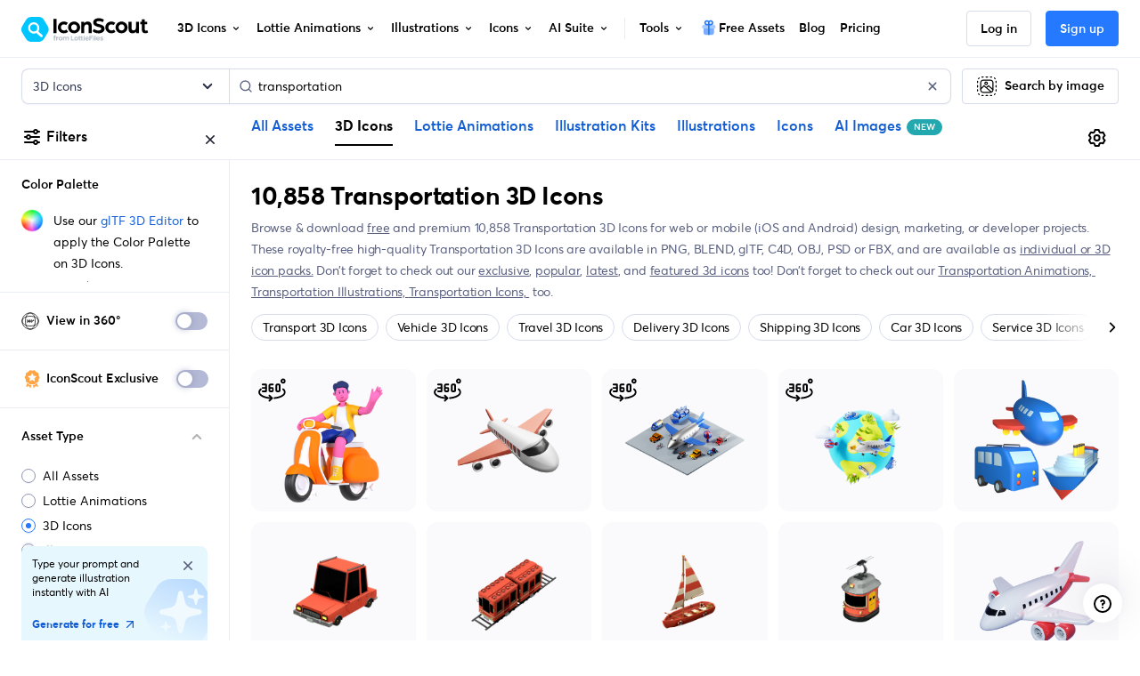

--- FILE ---
content_type: text/javascript
request_url: https://cdna.iconscout.com/aa10218.modern.js
body_size: 195452
content:
/*! For license information please see LICENSES */
(window.webpackJsonp=window.webpackJsonp||[]).push([[7],{1411:function(e,t,r){var n=r(4069),o=r(4810),l=r(4070),c=l.TYPE,h=r(4808),d=h.isNewline,f=h.isName,m=h.isValidEscape,y=h.isNumberStart,v=h.isIdentifierStart,k=h.charCodeCategory,x=h.isBOM,w=r(3814),S=w.cmpStr,C=w.getNewlineLength,A=w.findWhiteSpaceEnd,E=w.consumeEscaped,T=w.consumeName,N=w.consumeNumber,P=w.consumeBadUrlRemnants,O=16777215,L=24;function D(source,e){function t(e){return e<w?source.charCodeAt(e):0}function r(){return z=N(source,z),v(t(z),t(z+1),t(z+2))?(F=c.Dimension,void(z=T(source,z))):37===t(z)?(F=c.Percentage,void z++):void(F=c.Number)}function l(){const e=z;return z=T(source,z),S(source,e,z,"url")&&40===t(z)?34===t(z=A(source,z+1))||39===t(z)?(F=c.Function,void(z=e+4)):void function(){for(F=c.Url,z=A(source,z);z<source.length;z++){var code=source.charCodeAt(z);switch(k(code)){case 41:return void z++;case k.Eof:return;case k.WhiteSpace:return 41===t(z=A(source,z))||z>=source.length?void(z<source.length&&z++):(z=P(source,z),void(F=c.BadUrl));case 34:case 39:case 40:case k.NonPrintable:return z=P(source,z),void(F=c.BadUrl);case 92:if(m(code,t(z+1))){z=E(source,z)-1;break}return z=P(source,z),void(F=c.BadUrl)}}}():40===t(z)?(F=c.Function,void z++):void(F=c.Ident)}function h(e){for(e||(e=t(z++)),F=c.String;z<source.length;z++){var code=source.charCodeAt(z);switch(k(code)){case e:return void z++;case k.Eof:return;case k.WhiteSpace:if(d(code))return z+=C(source,z,code),void(F=c.BadString);break;case 92:if(z===source.length-1)break;var r=t(z+1);d(r)?z+=C(source,z+1,r):m(code,r)&&(z=E(source,z)-1)}}}e||(e=new n);for(var w=(source=String(source||"")).length,D=o(e.offsetAndType,w+1),I=o(e.balance,w+1),M=0,R=x(t(0)),z=R,_=0,j=0,B=0;z<w;){var code=source.charCodeAt(z),F=0;switch(I[M]=w,k(code)){case k.WhiteSpace:F=c.WhiteSpace,z=A(source,z+1);break;case 34:h();break;case 35:f(t(z+1))||m(t(z+1),t(z+2))?(F=c.Hash,z=T(source,z+1)):(F=c.Delim,z++);break;case 39:h();break;case 40:F=c.LeftParenthesis,z++;break;case 41:F=c.RightParenthesis,z++;break;case 43:y(code,t(z+1),t(z+2))?r():(F=c.Delim,z++);break;case 44:F=c.Comma,z++;break;case 45:y(code,t(z+1),t(z+2))?r():45===t(z+1)&&62===t(z+2)?(F=c.CDC,z+=3):v(code,t(z+1),t(z+2))?l():(F=c.Delim,z++);break;case 46:y(code,t(z+1),t(z+2))?r():(F=c.Delim,z++);break;case 47:42===t(z+1)?(F=c.Comment,1===(z=source.indexOf("*/",z+2)+2)&&(z=source.length)):(F=c.Delim,z++);break;case 58:F=c.Colon,z++;break;case 59:F=c.Semicolon,z++;break;case 60:33===t(z+1)&&45===t(z+2)&&45===t(z+3)?(F=c.CDO,z+=4):(F=c.Delim,z++);break;case 64:v(t(z+1),t(z+2),t(z+3))?(F=c.AtKeyword,z=T(source,z+1)):(F=c.Delim,z++);break;case 91:F=c.LeftSquareBracket,z++;break;case 92:m(code,t(z+1))?l():(F=c.Delim,z++);break;case 93:F=c.RightSquareBracket,z++;break;case 123:F=c.LeftCurlyBracket,z++;break;case 125:F=c.RightCurlyBracket,z++;break;case k.Digit:r();break;case k.NameStart:l();break;case k.Eof:break;default:F=c.Delim,z++}switch(F){case _:for(_=(j=I[B=j&O])>>L,I[M]=B,I[B++]=M;B<M;B++)I[B]===w&&(I[B]=M);break;case c.LeftParenthesis:case c.Function:I[M]=j,j=(_=c.RightParenthesis)<<L|M;break;case c.LeftSquareBracket:I[M]=j,j=(_=c.RightSquareBracket)<<L|M;break;case c.LeftCurlyBracket:I[M]=j,j=(_=c.RightCurlyBracket)<<L|M}D[M++]=F<<L|z}for(D[M]=c.EOF<<L|z,I[M]=w,I[w]=w;0!==j;)j=I[B=j&O],I[B]=w;return e.source=source,e.firstCharOffset=R,e.offsetAndType=D,e.tokenCount=M,e.balance=I,e.reset(),e.next(),e}Object.keys(l).forEach((function(e){D[e]=l[e]})),Object.keys(h).forEach((function(e){D[e]=h[e]})),Object.keys(w).forEach((function(e){D[e]=w[e]})),e.exports=D},1671:function(e,t,r){var n=r(1968),o=r(2088);function l(e,t){var r=Object.keys(e);if(Object.getOwnPropertySymbols){var n=Object.getOwnPropertySymbols(e);t&&(n=n.filter((function(t){return Object.getOwnPropertyDescriptor(e,t).enumerable}))),r.push.apply(r,n)}return r}r(30),r(26),r(46),r(35),r(173),r(195);var{findIndex:c}=r(430),h=r(5216),d=r(1839),f=r(5223),{RenderableElements:m}=r(4801),{DOMParser:y,XMLSerializer:v}=r(5224),k=r(5227),{swap:x,editColors:w}=r(5450),S=r(4802);e.exports={Editor:class{constructor(){this.styleAttributes=S,this.renderableElements=m}parseSVG(e){return(new y).parseFromString(e,"image/svg+xml").documentElement}serializeSVG(e){return(new v).serializeToString(e)}normalizeSVG(e){var t=arguments,r=this;return o((function*(){var n=t.length>1&&void 0!==t[1]?t[1]:{enhanceSvgWithISClasses:!1},o=(new f).normalizeSVG(r.parseSVG(yield k(e)));if((null==n?void 0:n.enhanceSvgWithISClasses)||!1){var{svgElement:l,uniqueColors:c,colors:h}=r.enhanceSvgWithClasses(o);return{svgString:r.serializeSVG(l),uniqueColors:c,colors:h}}return r.serializeSVG(o)}))()}enhanceSvgWithClasses(e){var t="string"==typeof e?(new y).parseFromString(e,"image/svg+xml").documentElement:e,r=Array.from(t.getElementsByTagName("*")),o=[],f=[];return r.forEach(((element,e)=>{1===element.nodeType&&this.styleAttributes.forEach((t=>{var r=element.getAttribute(t);if(!r&&element.style&&element.style[t]&&(r=element.style[t]),r)if(h(r)){r=d(r).toHexString();var m=this.generateClassName(t,r,e);if(element.classList)element.classList.add(m);else{var y=element.getAttribute("class")||"";element.setAttribute("class","".concat(y," ").concat(m).trim())}var v="stop-color"===t?"StopColor":"stroke"===t?"Stroke":"Shape",k=function(e){for(var t=1;t<arguments.length;t++){var r=null!=arguments[t]?arguments[t]:{};t%2?l(Object(r),!0).forEach((function(t){n(e,t,r[t])})):Object.getOwnPropertyDescriptors?Object.defineProperties(e,Object.getOwnPropertyDescriptors(r)):l(Object(r)).forEach((function(t){Object.defineProperty(e,t,Object.getOwnPropertyDescriptor(r,t))}))}return e}({hex:r,lastHex:r,originalHex:r,className:m,element:v,elementIndex:e},"StopColor"===v&&{gradientId:element.parentNode.getAttribute("id")});-1===c(o,{originalHex:r})&&o.push(k),f.push(k)}else if(r.startsWith("url(")){var x=this.generateClassName(t,"gradient",e);if(element.classList)element.classList.add(x);else{var w=element.getAttribute("class")||"";element.setAttribute("class","".concat(w," ").concat(x).trim())}}}))})),{uniqueColors:o,colors:f,svgElement:t}}fillShapeColor(e,t,r,n){this.updateColor(e,t,r,"fill",n)}fillStrokeColor(e,t,r,n){this.updateColor(e,t,r,"stroke",n)}fillStopColorColor(e,t,r,n){this.updateColor(e,t,r,"stop-color",n)}updateColor(e,t,r,n,o){var l=this.generateClassName(n,t,o);this.getElementsByClassName(e,l).forEach((element=>{element.setAttribute(n,r)}))}generateClassName(e,t,r){var n={fill:"color",stroke:"colorStroke","stop-color":"stopColor"}[e]||"color";return"".concat("stroke"===e?"svgStroke":"svgShape"," ").concat(n).concat(t.replace("#",""),"-").concat(r)}getElementsByClassName(e,t){var r=[],n=e.getElementsByTagName("*");return Array.from(n).forEach((element=>{var e=element.getAttribute("class");e&&e.includes(t)&&r.push(element)})),r}getBrandSvg(e,t){var r=this;return o((function*(){var n="string"!=typeof e?r.serializeSVG(e):e,{svgString:o,uniqueColors:l,colors:h}=yield r.normalizeSVG(n,{enhanceSvgWithISClasses:!0}),d=r.parseSVG(o),f=x(l.map((e=>e.originalHex)),t);return h.forEach(((e,t)=>{var n=c(l,{originalHex:e.originalHex});r["fill".concat(e.element,"Color")](d,h[t].originalHex,f[n],h[t].elementIndex),h[t].hex=f[n],h[t].lastHex=f[n]})),r.serializeSVG(d)}))()}},processSvg:k,RenderableElements:m,colorSwapper:{swap:x,editColors:w}}},1672:function(e,t,r){e.exports=function(){"use strict";function e(e){return{prev:null,next:null,data:e}}function t(e,t,r){var i;return null!==n?(i=n,n=n.cursor,i.prev=t,i.next=r,i.cursor=e.cursor):i={prev:t,next:r,cursor:e.cursor},e.cursor=i,i}function r(e){var t=e.cursor;e.cursor=t.cursor,t.prev=null,t.next=null,t.cursor=n,n=t}var n=null,i=function(){this.cursor=null,this.head=null,this.tail=null};i.createItem=e,i.prototype.createItem=e,i.prototype.updateCursors=function(e,t,r,n){for(var i=this.cursor;null!==i;)i.prev===e&&(i.prev=t),i.next===r&&(i.next=n),i=i.cursor},i.prototype.getSize=function(){for(var e=0,t=this.head;t;)e++,t=t.next;return e},i.prototype.fromArray=function(t){var r=null;this.head=null;for(var n=0;n<t.length;n++){var i=e(t[n]);null!==r?r.next=i:this.head=i,i.prev=r,r=i}return this.tail=r,this},i.prototype.toArray=function(){for(var e=this.head,t=[];e;)t.push(e.data),e=e.next;return t},i.prototype.toJSON=i.prototype.toArray,i.prototype.isEmpty=function(){return null===this.head},i.prototype.first=function(){return this.head&&this.head.data},i.prototype.last=function(){return this.tail&&this.tail.data},i.prototype.each=function(e,n){var i;void 0===n&&(n=this);for(var a=t(this,null,this.head);null!==a.next;)i=a.next,a.next=i.next,e.call(n,i.data,i,this);r(this)},i.prototype.forEach=i.prototype.each,i.prototype.eachRight=function(e,n){var i;void 0===n&&(n=this);for(var a=t(this,this.tail,null);null!==a.prev;)i=a.prev,a.prev=i.prev,e.call(n,i.data,i,this);r(this)},i.prototype.forEachRight=i.prototype.eachRight,i.prototype.reduce=function(e,n,i){var a;void 0===i&&(i=this);for(var o=t(this,null,this.head),s=n;null!==o.next;)a=o.next,o.next=a.next,s=e.call(i,s,a.data,a,this);return r(this),s},i.prototype.reduceRight=function(e,n,i){var a;void 0===i&&(i=this);for(var o=t(this,this.tail,null),s=n;null!==o.prev;)a=o.prev,o.prev=a.prev,s=e.call(i,s,a.data,a,this);return r(this),s},i.prototype.nextUntil=function(e,n,i){if(null!==e){var a;void 0===i&&(i=this);for(var o=t(this,null,e);null!==o.next&&(a=o.next,o.next=a.next,!n.call(i,a.data,a,this)););r(this)}},i.prototype.prevUntil=function(e,n,i){if(null!==e){var a;void 0===i&&(i=this);for(var o=t(this,e,null);null!==o.prev&&(a=o.prev,o.prev=a.prev,!n.call(i,a.data,a,this)););r(this)}},i.prototype.some=function(e,t){var r=this.head;for(void 0===t&&(t=this);null!==r;){if(e.call(t,r.data,r,this))return!0;r=r.next}return!1},i.prototype.map=function(e,t){var r=new i,n=this.head;for(void 0===t&&(t=this);null!==n;)r.appendData(e.call(t,n.data,n,this)),n=n.next;return r},i.prototype.filter=function(e,t){var r=new i,n=this.head;for(void 0===t&&(t=this);null!==n;)e.call(t,n.data,n,this)&&r.appendData(n.data),n=n.next;return r},i.prototype.clear=function(){this.head=null,this.tail=null},i.prototype.copy=function(){for(var t=new i,r=this.head;null!==r;)t.insert(e(r.data)),r=r.next;return t},i.prototype.prepend=function(e){return this.updateCursors(null,e,this.head,e),null!==this.head?(this.head.prev=e,e.next=this.head):this.tail=e,this.head=e,this},i.prototype.prependData=function(t){return this.prepend(e(t))},i.prototype.append=function(e){return this.insert(e)},i.prototype.appendData=function(t){return this.insert(e(t))},i.prototype.insert=function(e,t){if(null!=t)if(this.updateCursors(t.prev,e,t,e),null===t.prev){if(this.head!==t)throw new Error("before doesn't belong to list");this.head=e,t.prev=e,e.next=t,this.updateCursors(null,e)}else t.prev.next=e,e.prev=t.prev,t.prev=e,e.next=t;else this.updateCursors(this.tail,e,null,e),null!==this.tail?(this.tail.next=e,e.prev=this.tail):this.head=e,this.tail=e;return this},i.prototype.insertData=function(t,r){return this.insert(e(t),r)},i.prototype.remove=function(e){if(this.updateCursors(e,e.prev,e,e.next),null!==e.prev)e.prev.next=e.next;else{if(this.head!==e)throw new Error("item doesn't belong to list");this.head=e.next}if(null!==e.next)e.next.prev=e.prev;else{if(this.tail!==e)throw new Error("item doesn't belong to list");this.tail=e.prev}return e.prev=null,e.next=null,e},i.prototype.push=function(t){this.insert(e(t))},i.prototype.pop=function(){if(null!==this.tail)return this.remove(this.tail)},i.prototype.unshift=function(t){this.prepend(e(t))},i.prototype.shift=function(){if(null!==this.head)return this.remove(this.head)},i.prototype.prependList=function(e){return this.insertList(e,this.head)},i.prototype.appendList=function(e){return this.insertList(e)},i.prototype.insertList=function(e,t){return null===e.head||(null!=t?(this.updateCursors(t.prev,e.tail,t,e.head),null!==t.prev?(t.prev.next=e.head,e.head.prev=t.prev):this.head=e.head,t.prev=e.tail,e.tail.next=t):(this.updateCursors(this.tail,e.tail,null,e.head),null!==this.tail?(this.tail.next=e.head,e.head.prev=this.tail):this.head=e.head,this.tail=e.tail),e.head=null,e.tail=null),this},i.prototype.replace=function(e,t){"head"in t?this.insertList(t,e):this.insert(t,e),this.remove(e)};var a=i,o=function(e,t){var r=Object.create(SyntaxError.prototype),n=new Error;return r.name=e,r.message=t,Object.defineProperty(r,"stack",{get:function(){return(n.stack||"").replace(/^(.+\n){1,3}/,e+": "+t+"\n")}}),r};function s(e,t){function r(e,t){return n.slice(e,t).map((function(t,r){for(var n=String(e+r+1);n.length<l;)n=" "+n;return n+" |"+t})).join("\n")}var n=e.source.split(/\r\n?|\n|\f/),i=e.line,a=e.column,o=Math.max(1,i-t)-1,s=Math.min(i+t,n.length+1),l=Math.max(4,String(s).length)+1,c=0;(a+=3*(n[i-1].substr(0,a-1).match(/\t/g)||[]).length)>100&&(c=a-60+3,a=58);for(var u=o;u<=s;u++)u>=0&&u<n.length&&(n[u]=n[u].replace(/\t/g,"    "),n[u]=(c>0&&n[u].length>c?"…":"")+n[u].substr(c,98)+(n[u].length>c+100-1?"…":""));return[r(o,i),new Array(a+l+2).join("-")+"^",r(i,s)].filter(Boolean).join("\n")}var l=function(e,t,r,n,i){var a=o("SyntaxError",e);return a.source=t,a.offset=r,a.line=n,a.column=i,a.sourceFragment=function(e){return s(a,isNaN(e)?0:e)},Object.defineProperty(a,"formattedMessage",{get:function(){return"Parse error: "+a.message+"\n"+s(a,2)}}),a.parseError={offset:r,line:n,column:i},a},c={EOF:0,Ident:1,Function:2,AtKeyword:3,Hash:4,String:5,BadString:6,Url:7,BadUrl:8,Delim:9,Number:10,Percentage:11,Dimension:12,WhiteSpace:13,CDO:14,CDC:15,Colon:16,Semicolon:17,Comma:18,LeftSquareBracket:19,RightSquareBracket:20,LeftParenthesis:21,RightParenthesis:22,LeftCurlyBracket:23,RightCurlyBracket:24,Comment:25},u=Object.keys(c).reduce((function(e,t){return e[c[t]]=t,e}),{}),h={TYPE:c,NAME:u};function p(e){return e>=48&&e<=57}function d(e){return e>=65&&e<=90}function f(e){return e>=97&&e<=122}function g(e){return d(e)||f(e)}function m(e){return e>=128}function b(e){return g(e)||m(e)||95===e}function y(e){return e>=0&&e<=8||11===e||e>=14&&e<=31||127===e}function v(e){return 10===e||13===e||12===e}function k(e){return v(e)||32===e||9===e}function x(e,t){return 92===e&&!v(t)&&0!==t}var w=new Array(128);C.Eof=128,C.WhiteSpace=130,C.Digit=131,C.NameStart=132,C.NonPrintable=133;for(var S=0;S<w.length;S++)switch(!0){case k(S):w[S]=C.WhiteSpace;break;case p(S):w[S]=C.Digit;break;case b(S):w[S]=C.NameStart;break;case y(S):w[S]=C.NonPrintable;break;default:w[S]=S||C.Eof}function C(e){return e<128?w[e]:C.NameStart}var A={isDigit:p,isHexDigit:function(e){return p(e)||e>=65&&e<=70||e>=97&&e<=102},isUppercaseLetter:d,isLowercaseLetter:f,isLetter:g,isNonAscii:m,isNameStart:b,isName:function(e){return b(e)||p(e)||45===e},isNonPrintable:y,isNewline:v,isWhiteSpace:k,isValidEscape:x,isIdentifierStart:function(e,t,r){return 45===e?b(t)||45===t||x(t,r):!!b(e)||92===e&&x(e,t)},isNumberStart:function(e,t,r){return 43===e||45===e?p(t)?2:46===t&&p(r)?3:0:46===e?p(t)?2:0:p(e)?1:0},isBOM:function(e){return 65279===e||65534===e?1:0},charCodeCategory:C},E=A.isDigit,T=A.isHexDigit,N=A.isUppercaseLetter,P=A.isName,O=A.isWhiteSpace,L=A.isValidEscape;function D(e,t){return t<e.length?e.charCodeAt(t):0}function I(e,t,r){return 13===r&&10===D(e,t+1)?2:1}function M(e,t,r){var n=e.charCodeAt(t);return N(n)&&(n|=32),n===r}function R(e,t){for(;t<e.length&&E(e.charCodeAt(t));t++);return t}function z(e,t){if(T(D(e,(t+=2)-1))){for(var r=Math.min(e.length,t+5);t<r&&T(D(e,t));t++);var n=D(e,t);O(n)&&(t+=I(e,t,n))}return t}var _={consumeEscaped:z,consumeName:function(e,t){for(;t<e.length;t++){var r=e.charCodeAt(t);if(!P(r)){if(!L(r,D(e,t+1)))break;t=z(e,t)-1}}return t},consumeNumber:function(e,t){var r=e.charCodeAt(t);if(43!==r&&45!==r||(r=e.charCodeAt(t+=1)),E(r)&&(t=R(e,t+1),r=e.charCodeAt(t)),46===r&&E(e.charCodeAt(t+1))&&(r=e.charCodeAt(t+=2),t=R(e,t)),M(e,t,101)){var n=0;45!==(r=e.charCodeAt(t+1))&&43!==r||(n=1,r=e.charCodeAt(t+2)),E(r)&&(t=R(e,t+1+n+1))}return t},consumeBadUrlRemnants:function(e,t){for(;t<e.length;t++){var r=e.charCodeAt(t);if(41===r){t++;break}L(r,D(e,t+1))&&(t=z(e,t))}return t},cmpChar:M,cmpStr:function(e,t,r,n){if(r-t!==n.length)return!1;if(t<0||r>e.length)return!1;for(var i=t;i<r;i++){var a=e.charCodeAt(i),o=n.charCodeAt(i-t);if(N(a)&&(a|=32),a!==o)return!1}return!0},getNewlineLength:I,findWhiteSpaceStart:function(e,t){for(;t>=0&&O(e.charCodeAt(t));t--);return t+1},findWhiteSpaceEnd:function(e,t){for(;t<e.length&&O(e.charCodeAt(t));t++);return t}},j=h.TYPE,B=h.NAME,F=_.cmpStr,G=j.EOF,q=j.WhiteSpace,U=j.Comment,V=function(){this.offsetAndType=null,this.balance=null,this.reset()};V.prototype={reset:function(){this.eof=!1,this.tokenIndex=-1,this.tokenType=0,this.tokenStart=this.firstCharOffset,this.tokenEnd=this.firstCharOffset},lookupType:function(e){return(e+=this.tokenIndex)<this.tokenCount?this.offsetAndType[e]>>24:G},lookupOffset:function(e){return(e+=this.tokenIndex)<this.tokenCount?16777215&this.offsetAndType[e-1]:this.source.length},lookupValue:function(e,t){return(e+=this.tokenIndex)<this.tokenCount&&F(this.source,16777215&this.offsetAndType[e-1],16777215&this.offsetAndType[e],t)},getTokenStart:function(e){return e===this.tokenIndex?this.tokenStart:e>0?e<this.tokenCount?16777215&this.offsetAndType[e-1]:16777215&this.offsetAndType[this.tokenCount]:this.firstCharOffset},getRawLength:function(e,t){var r,n=e,i=16777215&this.offsetAndType[Math.max(n-1,0)];e:for(;n<this.tokenCount&&!((r=this.balance[n])<e);n++)switch(t(this.offsetAndType[n]>>24,this.source,i)){case 1:break e;case 2:n++;break e;default:this.balance[r]===n&&(n=r),i=16777215&this.offsetAndType[n]}return n-this.tokenIndex},isBalanceEdge:function(e){return this.balance[this.tokenIndex]<e},isDelim:function(e,t){return t?this.lookupType(t)===j.Delim&&this.source.charCodeAt(this.lookupOffset(t))===e:this.tokenType===j.Delim&&this.source.charCodeAt(this.tokenStart)===e},getTokenValue:function(){return this.source.substring(this.tokenStart,this.tokenEnd)},getTokenLength:function(){return this.tokenEnd-this.tokenStart},substrToCursor:function(e){return this.source.substring(e,this.tokenStart)},skipWS:function(){for(var e=this.tokenIndex,t=0;e<this.tokenCount&&this.offsetAndType[e]>>24===q;e++,t++);t>0&&this.skip(t)},skipSC:function(){for(;this.tokenType===q||this.tokenType===U;)this.next()},skip:function(e){var t=this.tokenIndex+e;t<this.tokenCount?(this.tokenIndex=t,this.tokenStart=16777215&this.offsetAndType[t-1],t=this.offsetAndType[t],this.tokenType=t>>24,this.tokenEnd=16777215&t):(this.tokenIndex=this.tokenCount,this.next())},next:function(){var e=this.tokenIndex+1;e<this.tokenCount?(this.tokenIndex=e,this.tokenStart=this.tokenEnd,e=this.offsetAndType[e],this.tokenType=e>>24,this.tokenEnd=16777215&e):(this.tokenIndex=this.tokenCount,this.eof=!0,this.tokenType=G,this.tokenStart=this.tokenEnd=this.source.length)},forEachToken(e){for(var t=0,r=this.firstCharOffset;t<this.tokenCount;t++){var n=r,i=this.offsetAndType[t],a=16777215&i;r=a,e(i>>24,n,a,t)}},dump(){var e=new Array(this.tokenCount);return this.forEachToken(((t,r,n,i)=>{e[i]={idx:i,type:B[t],chunk:this.source.substring(r,n),balance:this.balance[i]}})),e}};var H=V;function W(e){return e}function Y(e,t,r,n){var i,a;switch(e.type){case"Group":i=function(e,t,r,n){var i=" "===e.combinator||n?e.combinator:" "+e.combinator+" ",a=e.terms.map((function(e){return Y(e,t,r,n)})).join(i);return(e.explicit||r)&&(a=(n||","===a[0]?"[":"[ ")+a+(n?"]":" ]")),a}(e,t,r,n)+(e.disallowEmpty?"!":"");break;case"Multiplier":return Y(e.term,t,r,n)+t(0===(a=e).min&&0===a.max?"*":0===a.min&&1===a.max?"?":1===a.min&&0===a.max?a.comma?"#":"+":1===a.min&&1===a.max?"":(a.comma?"#":"")+(a.min===a.max?"{"+a.min+"}":"{"+a.min+","+(0!==a.max?a.max:"")+"}"),e);case"Type":i="<"+e.name+(e.opts?t(function(e){if("Range"===e.type)return" ["+(null===e.min?"-∞":e.min)+","+(null===e.max?"∞":e.max)+"]";throw new Error("Unknown node type `"+e.type+"`")}(e.opts),e.opts):"")+">";break;case"Property":i="<'"+e.name+"'>";break;case"Keyword":i=e.name;break;case"AtKeyword":i="@"+e.name;break;case"Function":i=e.name+"(";break;case"String":case"Token":i=e.value;break;case"Comma":i=",";break;default:throw new Error("Unknown node type `"+e.type+"`")}return t(i,e)}var $=function(e,t){var r=W,n=!1,i=!1;return"function"==typeof t?r=t:t&&(n=Boolean(t.forceBraces),i=Boolean(t.compact),"function"==typeof t.decorate&&(r=t.decorate)),Y(e,r,n,i)};const X={offset:0,line:1,column:1};function Q(e,t){const r=e&&e.loc&&e.loc[t];return r?"line"in r?Z(r):r:null}function Z({offset:e,line:t,column:r},n){const i={offset:e,line:t,column:r};if(n){const e=n.split(/\n|\r\n?|\f/);i.offset+=n.length,i.line+=e.length-1,i.column=1===e.length?i.column+n.length:e.pop().length+1}return i}var K=function(e,t){const r=o("SyntaxReferenceError",e+(t?" `"+t+"`":""));return r.reference=t,r},J=function(e,t,r,n){const i=o("SyntaxMatchError",e),{css:a,mismatchOffset:s,mismatchLength:l,start:c,end:u}=function(e,t){const r=e.tokens,n=e.longestMatch,i=n<r.length&&r[n].node||null,a=i!==t?i:null;let o,s,l=0,c=0,u=0,h="";for(let e=0;e<r.length;e++){const t=r[e].value;e===n&&(c=t.length,l=h.length),null!==a&&r[e].node===a&&(e<=n?u++:u=0),h+=t}return n===r.length||u>1?(o=Q(a||t,"end")||Z(X,h),s=Z(o)):(o=Q(a,"start")||Z(Q(t,"start")||X,h.slice(0,l)),s=Q(a,"end")||Z(o,h.substr(l,c))),{css:h,mismatchOffset:l,mismatchLength:c,start:o,end:s}}(n,r);return i.rawMessage=e,i.syntax=t?$(t):"<generic>",i.css=a,i.mismatchOffset=s,i.mismatchLength=l,i.message=e+"\n  syntax: "+i.syntax+"\n   value: "+(a||"<empty string>")+"\n  --------"+new Array(i.mismatchOffset+1).join("-")+"^",Object.assign(i,c),i.loc={source:r&&r.loc&&r.loc.source||"<unknown>",start:c,end:u},i},ee=Object.prototype.hasOwnProperty,te=Object.create(null),re=Object.create(null);function ne(e,t){return t=t||0,e.length-t>=2&&45===e.charCodeAt(t)&&45===e.charCodeAt(t+1)}function ae(e,t){if(t=t||0,e.length-t>=3&&45===e.charCodeAt(t)&&45!==e.charCodeAt(t+1)){var r=e.indexOf("-",t+2);if(-1!==r)return e.substring(t,r+1)}return""}var ie={keyword:function(e){if(ee.call(te,e))return te[e];var t=e.toLowerCase();if(ee.call(te,t))return te[e]=te[t];var r=ne(t,0),n=r?"":ae(t,0);return te[e]=Object.freeze({basename:t.substr(n.length),name:t,vendor:n,prefix:n,custom:r})},property:function(e){if(ee.call(re,e))return re[e];var t=e,r=e[0];"/"===r?r="/"===e[1]?"//":"/":"_"!==r&&"*"!==r&&"$"!==r&&"#"!==r&&"+"!==r&&"&"!==r&&(r="");var n=ne(t,r.length);if(!n&&(t=t.toLowerCase(),ee.call(re,t)))return re[e]=re[t];var i=n?"":ae(t,r.length),a=t.substr(0,r.length+i.length);return re[e]=Object.freeze({basename:t.substr(a.length),name:t.substr(r.length),hack:r,vendor:i,prefix:a,custom:n})},isCustomProperty:ne,vendorPrefix:ae},oe="undefined"!=typeof Uint32Array?Uint32Array:Array,se=function(e,t){return null===e||e.length<t?new oe(Math.max(t+1024,16384)):e},le=h.TYPE,ce=A.isNewline,ue=A.isName,he=A.isValidEscape,pe=A.isNumberStart,de=A.isIdentifierStart,fe=A.charCodeCategory,me=A.isBOM,ge=_.cmpStr,be=_.getNewlineLength,ye=_.findWhiteSpaceEnd,ve=_.consumeEscaped,ke=_.consumeName,xe=_.consumeNumber,we=_.consumeBadUrlRemnants;function Se(e,t){function r(t){return t<o?e.charCodeAt(t):0}function n(){return h=xe(e,h),de(r(h),r(h+1),r(h+2))?(m=le.Dimension,void(h=ke(e,h))):37===r(h)?(m=le.Percentage,void h++):void(m=le.Number)}function i(){const t=h;return h=ke(e,h),ge(e,t,h,"url")&&40===r(h)?34===r(h=ye(e,h+1))||39===r(h)?(m=le.Function,void(h=t+4)):void function(){for(m=le.Url,h=ye(e,h);h<e.length;h++){var t=e.charCodeAt(h);switch(fe(t)){case 41:return void h++;case fe.Eof:return;case fe.WhiteSpace:return 41===r(h=ye(e,h))||h>=e.length?void(h<e.length&&h++):(h=we(e,h),void(m=le.BadUrl));case 34:case 39:case 40:case fe.NonPrintable:return h=we(e,h),void(m=le.BadUrl);case 92:if(he(t,r(h+1))){h=ve(e,h)-1;break}return h=we(e,h),void(m=le.BadUrl)}}}():40===r(h)?(m=le.Function,void h++):void(m=le.Ident)}function a(t){for(t||(t=r(h++)),m=le.String;h<e.length;h++){var n=e.charCodeAt(h);switch(fe(n)){case t:return void h++;case fe.Eof:return;case fe.WhiteSpace:if(ce(n))return h+=be(e,h,n),void(m=le.BadString);break;case 92:if(h===e.length-1)break;var i=r(h+1);ce(i)?h+=be(e,h+1,i):he(n,i)&&(h=ve(e,h)-1)}}}t||(t=new H);for(var o=(e=String(e||"")).length,s=se(t.offsetAndType,o+1),l=se(t.balance,o+1),c=0,u=me(r(0)),h=u,p=0,d=0,f=0;h<o;){var g=e.charCodeAt(h),m=0;switch(l[c]=o,fe(g)){case fe.WhiteSpace:m=le.WhiteSpace,h=ye(e,h+1);break;case 34:a();break;case 35:ue(r(h+1))||he(r(h+1),r(h+2))?(m=le.Hash,h=ke(e,h+1)):(m=le.Delim,h++);break;case 39:a();break;case 40:m=le.LeftParenthesis,h++;break;case 41:m=le.RightParenthesis,h++;break;case 43:pe(g,r(h+1),r(h+2))?n():(m=le.Delim,h++);break;case 44:m=le.Comma,h++;break;case 45:pe(g,r(h+1),r(h+2))?n():45===r(h+1)&&62===r(h+2)?(m=le.CDC,h+=3):de(g,r(h+1),r(h+2))?i():(m=le.Delim,h++);break;case 46:pe(g,r(h+1),r(h+2))?n():(m=le.Delim,h++);break;case 47:42===r(h+1)?(m=le.Comment,1===(h=e.indexOf("*/",h+2)+2)&&(h=e.length)):(m=le.Delim,h++);break;case 58:m=le.Colon,h++;break;case 59:m=le.Semicolon,h++;break;case 60:33===r(h+1)&&45===r(h+2)&&45===r(h+3)?(m=le.CDO,h+=4):(m=le.Delim,h++);break;case 64:de(r(h+1),r(h+2),r(h+3))?(m=le.AtKeyword,h=ke(e,h+1)):(m=le.Delim,h++);break;case 91:m=le.LeftSquareBracket,h++;break;case 92:he(g,r(h+1))?i():(m=le.Delim,h++);break;case 93:m=le.RightSquareBracket,h++;break;case 123:m=le.LeftCurlyBracket,h++;break;case 125:m=le.RightCurlyBracket,h++;break;case fe.Digit:n();break;case fe.NameStart:i();break;case fe.Eof:break;default:m=le.Delim,h++}switch(m){case p:for(p=(d=l[f=16777215&d])>>24,l[c]=f,l[f++]=c;f<c;f++)l[f]===o&&(l[f]=c);break;case le.LeftParenthesis:case le.Function:l[c]=d,d=(p=le.RightParenthesis)<<24|c;break;case le.LeftSquareBracket:l[c]=d,d=(p=le.RightSquareBracket)<<24|c;break;case le.LeftCurlyBracket:l[c]=d,d=(p=le.RightCurlyBracket)<<24|c}s[c++]=m<<24|h}for(s[c]=le.EOF<<24|h,l[c]=o,l[o]=o;0!==d;)d=l[f=16777215&d],l[f]=o;return t.source=e,t.firstCharOffset=u,t.offsetAndType=s,t.tokenCount=c,t.balance=l,t.reset(),t.next(),t}Object.keys(h).forEach((function(e){Se[e]=h[e]})),Object.keys(A).forEach((function(e){Se[e]=A[e]})),Object.keys(_).forEach((function(e){Se[e]=_[e]}));var Ce=Se,Ae=Ce.isDigit,Ee=Ce.cmpChar,Te=Ce.TYPE,Ne=Te.Delim,Pe=Te.WhiteSpace,Oe=Te.Comment,Le=Te.Ident,De=Te.Number,Ie=Te.Dimension;function Me(e,t){return null!==e&&e.type===Ne&&e.value.charCodeAt(0)===t}function Re(e,t,r){for(;null!==e&&(e.type===Pe||e.type===Oe);)e=r(++t);return t}function ze(e,t,r,n){if(!e)return 0;var i=e.value.charCodeAt(t);if(43===i||45===i){if(r)return 0;t++}for(;t<e.value.length;t++)if(!Ae(e.value.charCodeAt(t)))return 0;return n+1}function _e(e,t,r){var n=!1,i=Re(e,t,r);if(null===(e=r(i)))return t;if(e.type!==De){if(!Me(e,43)&&!Me(e,45))return t;if(n=!0,i=Re(r(++i),i,r),null===(e=r(i))&&e.type!==De)return 0}if(!n){var a=e.value.charCodeAt(0);if(43!==a&&45!==a)return 0}return ze(e,n?0:1,n,i)}var qe=Ce.isHexDigit,je=Ce.cmpChar,Be=Ce.TYPE,Fe=Be.Ident,Ge=Be.Delim,Ue=Be.Number,Ve=Be.Dimension;function He(e,t){return null!==e&&e.type===Ge&&e.value.charCodeAt(0)===t}function We(e,t){return e.value.charCodeAt(0)===t}function Ye(e,t,r){for(var n=t,i=0;n<e.value.length;n++){var a=e.value.charCodeAt(n);if(45===a&&r&&0!==i)return Ye(e,t+i+1,!1)>0?6:0;if(!qe(a))return 0;if(++i>6)return 0}return i}function $e(e,t,r){if(!e)return 0;for(;He(r(t),63);){if(++e>6)return 0;t++}return t}var Xe=Ce.isIdentifierStart,Qe=Ce.isHexDigit,Ze=Ce.isDigit,Ke=Ce.cmpStr,Je=Ce.consumeNumber,et=Ce.TYPE,tt=["unset","initial","inherit"],nt=["calc(","-moz-calc(","-webkit-calc("];function rt(e,t){return t<e.length?e.charCodeAt(t):0}function at(e,t){return Ke(e,0,e.length,t)}function it(e,t){for(var r=0;r<t.length;r++)if(at(e,t[r]))return!0;return!1}function ot(e,t){return t===e.length-2&&92===e.charCodeAt(t)&&Ze(e.charCodeAt(t+1))}function st(e,t,r){if(e&&"Range"===e.type){var n=Number(void 0!==r&&r!==t.length?t.substr(0,r):t);if(isNaN(n))return!0;if(null!==e.min&&n<e.min)return!0;if(null!==e.max&&n>e.max)return!0}return!1}function lt(e,t){var r=e.index,n=0;do{if(n++,e.balance<=r)break}while(e=t(n));return n}function ct(e){return function(t,r,n){return null===t?0:t.type===et.Function&&it(t.value,nt)?lt(t,r):e(t,r,n)}}function ut(e){return function(t){return null===t||t.type!==e?0:1}}function ht(e){return function(t,r,n){if(null===t||t.type!==et.Dimension)return 0;var i=Je(t.value,0);if(null!==e){var a=t.value.indexOf("\\",i),o=-1!==a&&ot(t.value,a)?t.value.substring(i,a):t.value.substr(i);if(!1===e.hasOwnProperty(o.toLowerCase()))return 0}return st(n,t.value,i)?0:1}}function pt(e){return"function"!=typeof e&&(e=function(){return 0}),function(t,r,n){return null!==t&&t.type===et.Number&&0===Number(t.value)?1:e(t,r,n)}}var dt,ft={"ident-token":ut(et.Ident),"function-token":ut(et.Function),"at-keyword-token":ut(et.AtKeyword),"hash-token":ut(et.Hash),"string-token":ut(et.String),"bad-string-token":ut(et.BadString),"url-token":ut(et.Url),"bad-url-token":ut(et.BadUrl),"delim-token":ut(et.Delim),"number-token":ut(et.Number),"percentage-token":ut(et.Percentage),"dimension-token":ut(et.Dimension),"whitespace-token":ut(et.WhiteSpace),"CDO-token":ut(et.CDO),"CDC-token":ut(et.CDC),"colon-token":ut(et.Colon),"semicolon-token":ut(et.Semicolon),"comma-token":ut(et.Comma),"[-token":ut(et.LeftSquareBracket),"]-token":ut(et.RightSquareBracket),"(-token":ut(et.LeftParenthesis),")-token":ut(et.RightParenthesis),"{-token":ut(et.LeftCurlyBracket),"}-token":ut(et.RightCurlyBracket),string:ut(et.String),ident:ut(et.Ident),"custom-ident":function(e){if(null===e||e.type!==et.Ident)return 0;var t=e.value.toLowerCase();return it(t,tt)||at(t,"default")?0:1},"custom-property-name":function(e){return null===e||e.type!==et.Ident||45!==rt(e.value,0)||45!==rt(e.value,1)?0:1},"hex-color":function(e){if(null===e||e.type!==et.Hash)return 0;var t=e.value.length;if(4!==t&&5!==t&&7!==t&&9!==t)return 0;for(var r=1;r<t;r++)if(!Qe(e.value.charCodeAt(r)))return 0;return 1},"id-selector":function(e){return null===e||e.type!==et.Hash?0:Xe(rt(e.value,1),rt(e.value,2),rt(e.value,3))?1:0},"an-plus-b":function(e,t){var r=0;if(!e)return 0;if(e.type===De)return ze(e,0,!1,r);if(e.type===Le&&45===e.value.charCodeAt(0)){if(!Ee(e.value,1,110))return 0;switch(e.value.length){case 2:return _e(t(++r),r,t);case 3:return 45!==e.value.charCodeAt(2)?0:(r=Re(t(++r),r,t),ze(e=t(r),0,!0,r));default:return 45!==e.value.charCodeAt(2)?0:ze(e,3,!0,r)}}else if(e.type===Le||Me(e,43)&&t(r+1).type===Le){if(e.type!==Le&&(e=t(++r)),null===e||!Ee(e.value,0,110))return 0;switch(e.value.length){case 1:return _e(t(++r),r,t);case 2:return 45!==e.value.charCodeAt(1)?0:(r=Re(t(++r),r,t),ze(e=t(r),0,!0,r));default:return 45!==e.value.charCodeAt(1)?0:ze(e,2,!0,r)}}else if(e.type===Ie){for(var n=e.value.charCodeAt(0),i=43===n||45===n?1:0,a=i;a<e.value.length&&Ae(e.value.charCodeAt(a));a++);return a===i?0:Ee(e.value,a,110)?a+1===e.value.length?_e(t(++r),r,t):45!==e.value.charCodeAt(a+1)?0:a+2===e.value.length?(r=Re(t(++r),r,t),ze(e=t(r),0,!0,r)):ze(e,a+2,!0,r):0}return 0},urange:function(e,t){var r=0;if(null===e||e.type!==Fe||!je(e.value,0,117))return 0;if(null===(e=t(++r)))return 0;if(He(e,43))return null===(e=t(++r))?0:e.type===Fe?$e(Ye(e,0,!0),++r,t):He(e,63)?$e(1,++r,t):0;if(e.type===Ue){if(!We(e,43))return 0;var n=Ye(e,1,!0);return 0===n?0:null===(e=t(++r))?r:e.type===Ve||e.type===Ue?We(e,45)&&Ye(e,1,!1)?r+1:0:$e(n,r,t)}return e.type===Ve&&We(e,43)?$e(Ye(e,1,!0),++r,t):0},"declaration-value":function(e,t){if(!e)return 0;var r=0,n=0,i=e.index;e:do{switch(e.type){case et.BadString:case et.BadUrl:break e;case et.RightCurlyBracket:case et.RightParenthesis:case et.RightSquareBracket:if(e.balance>e.index||e.balance<i)break e;n--;break;case et.Semicolon:if(0===n)break e;break;case et.Delim:if("!"===e.value&&0===n)break e;break;case et.Function:case et.LeftParenthesis:case et.LeftSquareBracket:case et.LeftCurlyBracket:n++}if(r++,e.balance<=i)break}while(e=t(r));return r},"any-value":function(e,t){if(!e)return 0;var r=e.index,n=0;e:do{switch(e.type){case et.BadString:case et.BadUrl:break e;case et.RightCurlyBracket:case et.RightParenthesis:case et.RightSquareBracket:if(e.balance>e.index||e.balance<r)break e}if(n++,e.balance<=r)break}while(e=t(n));return n},dimension:ct(ht(null)),angle:ct(ht({deg:!0,grad:!0,rad:!0,turn:!0})),decibel:ct(ht({db:!0})),frequency:ct(ht({hz:!0,khz:!0})),flex:ct(ht({fr:!0})),length:ct(pt(ht({px:!0,mm:!0,cm:!0,in:!0,pt:!0,pc:!0,q:!0,em:!0,ex:!0,ch:!0,rem:!0,vh:!0,vw:!0,vmin:!0,vmax:!0,vm:!0}))),resolution:ct(ht({dpi:!0,dpcm:!0,dppx:!0,x:!0})),semitones:ct(ht({st:!0})),time:ct(ht({s:!0,ms:!0})),percentage:ct((function(e,t,r){return null===e||e.type!==et.Percentage||st(r,e.value,e.value.length-1)?0:1})),zero:pt(),number:ct((function(e,t,r){if(null===e)return 0;var n=Je(e.value,0);return n===e.value.length||ot(e.value,n)?st(r,e.value,n)?0:1:0})),integer:ct((function(e,t,r){if(null===e||e.type!==et.Number)return 0;for(var n=43===e.value.charCodeAt(0)||45===e.value.charCodeAt(0)?1:0;n<e.value.length;n++)if(!Ze(e.value.charCodeAt(n)))return 0;return st(r,e.value,n)?0:1})),"-ms-legacy-expression":(dt="expression",dt+="(",function(e,t){return null!==e&&at(e.value,dt)?lt(e,t):0})},mt=function(e,t,r){var n=o("SyntaxError",e);return n.input=t,n.offset=r,n.rawMessage=e,n.message=n.rawMessage+"\n  "+n.input+"\n--"+new Array((n.offset||n.input.length)+1).join("-")+"^",n},gt=function(e){this.str=e,this.pos=0};gt.prototype={charCodeAt:function(e){return e<this.str.length?this.str.charCodeAt(e):0},charCode:function(){return this.charCodeAt(this.pos)},nextCharCode:function(){return this.charCodeAt(this.pos+1)},nextNonWsCode:function(e){return this.charCodeAt(this.findWsEnd(e))},findWsEnd:function(e){for(;e<this.str.length;e++){var t=this.str.charCodeAt(e);if(13!==t&&10!==t&&12!==t&&32!==t&&9!==t)break}return e},substringToPos:function(e){return this.str.substring(this.pos,this.pos=e)},eat:function(e){this.charCode()!==e&&this.error("Expect `"+String.fromCharCode(e)+"`"),this.pos++},peek:function(){return this.pos<this.str.length?this.str.charAt(this.pos++):""},error:function(e){throw new mt(e,this.str,this.pos)}};var bt=gt,yt=function(e){for(var t="function"==typeof Uint32Array?new Uint32Array(128):new Array(128),r=0;r<128;r++)t[r]=e(String.fromCharCode(r))?1:0;return t}((function(e){return/[a-zA-Z0-9\-]/.test(e)})),vt={" ":1,"&&":2,"||":3,"|":4};function kt(e){return e.substringToPos(e.findWsEnd(e.pos))}function xt(e){for(var t=e.pos;t<e.str.length;t++){var r=e.str.charCodeAt(t);if(r>=128||0===yt[r])break}return e.pos===t&&e.error("Expect a keyword"),e.substringToPos(t)}function wt(e){for(var t=e.pos;t<e.str.length;t++){var r=e.str.charCodeAt(t);if(r<48||r>57)break}return e.pos===t&&e.error("Expect a number"),e.substringToPos(t)}function St(e){var t=e.str.indexOf("'",e.pos+1);return-1===t&&(e.pos=e.str.length,e.error("Expect an apostrophe")),e.substringToPos(t+1)}function Ct(e){var t,r=null;return e.eat(123),t=wt(e),44===e.charCode()?(e.pos++,125!==e.charCode()&&(r=wt(e))):r=t,e.eat(125),{min:Number(t),max:r?Number(r):0}}function At(e,t){var r=function(e){var t=null,r=!1;switch(e.charCode()){case 42:e.pos++,t={min:0,max:0};break;case 43:e.pos++,t={min:1,max:0};break;case 63:e.pos++,t={min:0,max:1};break;case 35:e.pos++,r=!0,t=123===e.charCode()?Ct(e):{min:1,max:0};break;case 123:t=Ct(e);break;default:return null}return{type:"Multiplier",comma:r,min:t.min,max:t.max,term:null}}(e);return null!==r?(r.term=t,r):t}function Et(e){var t=e.peek();return""===t?null:{type:"Token",value:t}}function Tt(e){var t,r=null;return e.eat(60),t=xt(e),40===e.charCode()&&41===e.nextCharCode()&&(e.pos+=2,t+="()"),91===e.charCodeAt(e.findWsEnd(e.pos))&&(kt(e),r=function(e){var t=null,r=null,n=1;return e.eat(91),45===e.charCode()&&(e.peek(),n=-1),-1==n&&8734===e.charCode()?e.peek():t=n*Number(wt(e)),kt(e),e.eat(44),kt(e),8734===e.charCode()?e.peek():(n=1,45===e.charCode()&&(e.peek(),n=-1),r=n*Number(wt(e))),e.eat(93),null===t&&null===r?null:{type:"Range",min:t,max:r}}(e)),e.eat(62),At(e,{type:"Type",name:t,opts:r})}function Nt(e,t){function r(e,t){return{type:"Group",terms:e,combinator:t,disallowEmpty:!1,explicit:!1}}for(t=Object.keys(t).sort((function(e,t){return vt[e]-vt[t]}));t.length>0;){for(var n=t.shift(),i=0,a=0;i<e.length;i++){var o=e[i];"Combinator"===o.type&&(o.value===n?(-1===a&&(a=i-1),e.splice(i,1),i--):(-1!==a&&i-a>1&&(e.splice(a,i-a,r(e.slice(a,i),n)),i=a+1),a=-1))}-1!==a&&t.length&&e.splice(a,i-a,r(e.slice(a,i),n))}return n}function Pt(e){for(var t,r=[],n={},i=null,a=e.pos;t=Ot(e);)"Spaces"!==t.type&&("Combinator"===t.type?(null!==i&&"Combinator"!==i.type||(e.pos=a,e.error("Unexpected combinator")),n[t.value]=!0):null!==i&&"Combinator"!==i.type&&(n[" "]=!0,r.push({type:"Combinator",value:" "})),r.push(t),i=t,a=e.pos);return null!==i&&"Combinator"===i.type&&(e.pos-=a,e.error("Unexpected combinator")),{type:"Group",terms:r,combinator:Nt(r,n)||" ",disallowEmpty:!1,explicit:!1}}function Ot(e){var t=e.charCode();if(t<128&&1===yt[t])return function(e){var t;return t=xt(e),40===e.charCode()?(e.pos++,{type:"Function",name:t}):At(e,{type:"Keyword",name:t})}(e);switch(t){case 93:case 42:case 43:case 63:case 35:case 33:break;case 91:return At(e,function(e){var t;return e.eat(91),t=Pt(e),e.eat(93),t.explicit=!0,33===e.charCode()&&(e.pos++,t.disallowEmpty=!0),t}(e));case 60:return 39===e.nextCharCode()?function(e){var t;return e.eat(60),e.eat(39),t=xt(e),e.eat(39),e.eat(62),At(e,{type:"Property",name:t})}(e):Tt(e);case 124:return{type:"Combinator",value:e.substringToPos(124===e.nextCharCode()?e.pos+2:e.pos+1)};case 38:return e.pos++,e.eat(38),{type:"Combinator",value:"&&"};case 44:return e.pos++,{type:"Comma"};case 39:return At(e,{type:"String",value:St(e)});case 32:case 9:case 10:case 13:case 12:return{type:"Spaces",value:kt(e)};case 64:return(t=e.nextCharCode())<128&&1===yt[t]?(e.pos++,{type:"AtKeyword",name:xt(e)}):Et(e);case 123:if((t=e.nextCharCode())<48||t>57)return Et(e);break;default:return Et(e)}}function Lt(e){var t=new bt(e),r=Pt(t);return t.pos!==e.length&&t.error("Unexpected input"),1===r.terms.length&&"Group"===r.terms[0].type&&(r=r.terms[0]),r}Lt("[a&&<b>#|<'c'>*||e() f{2} /,(% g#{1,2} h{2,})]!");var Dt=Lt,It=function(){};function Mt(e){return"function"==typeof e?e:It}var Rt=function(e,t,r){var n=It,i=It;if("function"==typeof t?n=t:t&&(n=Mt(t.enter),i=Mt(t.leave)),n===It&&i===It)throw new Error("Neither `enter` nor `leave` walker handler is set or both aren't a function");!function e(t){switch(n.call(r,t),t.type){case"Group":t.terms.forEach(e);break;case"Multiplier":e(t.term);break;case"Type":case"Property":case"Keyword":case"AtKeyword":case"Function":case"String":case"Token":case"Comma":break;default:throw new Error("Unknown type: "+t.type)}i.call(r,t)}(e)},zt=new H,_t={decorator:function(e){var t=null,r={len:0,node:null},n=[r],i="";return{children:e.children,node:function(r){var n=t;t=r,e.node.call(this,r),t=n},chunk:function(e){i+=e,r.node!==t?n.push({len:e.length,node:t}):r.len+=e.length},result:function(){return qt(i,n)}}}};function qt(e,t){var r=[],n=0,i=0,a=t?t[i].node:null;for(Ce(e,zt);!zt.eof;){if(t)for(;i<t.length&&n+t[i].len<=zt.tokenStart;)n+=t[i++].len,a=t[i].node;r.push({type:zt.tokenType,value:zt.getTokenValue(),index:zt.tokenIndex,balance:zt.balance[zt.tokenIndex],node:a}),zt.next()}return r}var jt={type:"Match"},Bt={type:"Mismatch"},Ft={type:"DisallowEmpty"};function Gt(e,t,r){return t===jt&&r===Bt||e===jt&&t===jt&&r===jt?e:("If"===e.type&&e.else===Bt&&t===jt&&(t=e.then,e=e.match),{type:"If",match:e,then:t,else:r})}function Ut(e){return e.length>2&&40===e.charCodeAt(e.length-2)&&41===e.charCodeAt(e.length-1)}function Vt(e){return"Keyword"===e.type||"AtKeyword"===e.type||"Function"===e.type||"Type"===e.type&&Ut(e.name)}function Ht(e){if("function"==typeof e)return{type:"Generic",fn:e};switch(e.type){case"Group":var t=function e(t,r,n){switch(t){case" ":for(var i=jt,a=r.length-1;a>=0;a--)i=Gt(l=r[a],i,Bt);return i;case"|":i=Bt;var o=null;for(a=r.length-1;a>=0;a--){if(Vt(l=r[a])&&(null===o&&a>0&&Vt(r[a-1])&&(i=Gt({type:"Enum",map:o=Object.create(null)},jt,i)),null!==o)){var s=(Ut(l.name)?l.name.slice(0,-1):l.name).toLowerCase();if(s in o==0){o[s]=l;continue}}o=null,i=Gt(l,jt,i)}return i;case"&&":if(r.length>5)return{type:"MatchOnce",terms:r,all:!0};for(i=Bt,a=r.length-1;a>=0;a--){var l=r[a];c=r.length>1?e(t,r.filter((function(e){return e!==l})),!1):jt,i=Gt(l,c,i)}return i;case"||":if(r.length>5)return{type:"MatchOnce",terms:r,all:!1};for(i=n?jt:Bt,a=r.length-1;a>=0;a--){var c;l=r[a],c=r.length>1?e(t,r.filter((function(e){return e!==l})),!0):jt,i=Gt(l,c,i)}return i}}(e.combinator,e.terms.map(Ht),!1);return e.disallowEmpty&&(t=Gt(t,Ft,Bt)),t;case"Multiplier":return function(e){var t=jt,r=Ht(e.term);if(0===e.max)r=Gt(r,Ft,Bt),(t=Gt(r,null,Bt)).then=Gt(jt,jt,t),e.comma&&(t.then.else=Gt({type:"Comma",syntax:e},t,Bt));else for(var n=e.min||1;n<=e.max;n++)e.comma&&t!==jt&&(t=Gt({type:"Comma",syntax:e},t,Bt)),t=Gt(r,Gt(jt,jt,t),Bt);if(0===e.min)t=Gt(jt,jt,t);else for(n=0;n<e.min-1;n++)e.comma&&t!==jt&&(t=Gt({type:"Comma",syntax:e},t,Bt)),t=Gt(r,t,Bt);return t}(e);case"Type":case"Property":return{type:e.type,name:e.name,syntax:e};case"Keyword":return{type:e.type,name:e.name.toLowerCase(),syntax:e};case"AtKeyword":return{type:e.type,name:"@"+e.name.toLowerCase(),syntax:e};case"Function":return{type:e.type,name:e.name.toLowerCase()+"(",syntax:e};case"String":return 3===e.value.length?{type:"Token",value:e.value.charAt(1),syntax:e}:{type:e.type,value:e.value.substr(1,e.value.length-2).replace(/\\'/g,"'"),syntax:e};case"Token":return{type:e.type,value:e.value,syntax:e};case"Comma":return{type:e.type,syntax:e};default:throw new Error("Unknown node type:",e.type)}}var Wt=jt,Yt=Bt,$t=Ft,Xt=function(e,t){return"string"==typeof e&&(e=Dt(e)),{type:"MatchGraph",match:Ht(e),syntax:t||null,source:e}},Qt=Object.prototype.hasOwnProperty,Zt=Wt,Kt=Yt,Jt=$t,er=h.TYPE;function rr(e){for(var t=null,r=null,n=e;null!==n;)r=n.prev,n.prev=t,t=n,n=r;return t}function nr(e,t){if(e.length!==t.length)return!1;for(var r=0;r<e.length;r++){var n=e.charCodeAt(r);if(n>=65&&n<=90&&(n|=32),n!==t.charCodeAt(r))return!1}return!0}function ar(e){return null===e||e.type===er.Comma||e.type===er.Function||e.type===er.LeftParenthesis||e.type===er.LeftSquareBracket||e.type===er.LeftCurlyBracket||function(e){return e.type===er.Delim&&"?"!==e.value}(e)}function ir(e){return null===e||e.type===er.RightParenthesis||e.type===er.RightSquareBracket||e.type===er.RightCurlyBracket||e.type===er.Delim}function or(e,t,r){function n(){do{b++,m=b<e.length?e[b]:null}while(null!==m&&(m.type===er.WhiteSpace||m.type===er.Comment))}function i(t){var r=b+t;return r<e.length?e[r]:null}function a(e,t){return{nextState:e,matchStack:v,syntaxStack:u,thenStack:h,tokenIndex:b,prev:t}}function o(e){h={nextState:e,matchStack:v,syntaxStack:u,prev:h}}function s(e){p=a(e,p)}function l(){v={type:1,syntax:t.syntax,token:m,prev:v},n(),d=null,b>y&&(y=b)}function c(){v=2===v.type?v.prev:{type:3,syntax:u.syntax,token:v.token,prev:v},u=u.prev}var u=null,h=null,p=null,d=null,f=0,g=null,m=null,b=-1,y=0,v={type:0,syntax:null,token:null,prev:null};for(n();null===g&&++f<15e3;)switch(t.type){case"Match":if(null===h){if(null!==m&&(b!==e.length-1||"\\0"!==m.value&&"\\9"!==m.value)){t=Kt;break}g="Match";break}if((t=h.nextState)===Jt){if(h.matchStack===v){t=Kt;break}t=Zt}for(;h.syntaxStack!==u;)c();h=h.prev;break;case"Mismatch":if(null!==d&&!1!==d)(null===p||b>p.tokenIndex)&&(p=d,d=!1);else if(null===p){g="Mismatch";break}t=p.nextState,h=p.thenStack,u=p.syntaxStack,v=p.matchStack,b=p.tokenIndex,m=b<e.length?e[b]:null,p=p.prev;break;case"MatchGraph":t=t.match;break;case"If":t.else!==Kt&&s(t.else),t.then!==Zt&&o(t.then),t=t.match;break;case"MatchOnce":t={type:"MatchOnceBuffer",syntax:t,index:0,mask:0};break;case"MatchOnceBuffer":var k=t.syntax.terms;if(t.index===k.length){if(0===t.mask||t.syntax.all){t=Kt;break}t=Zt;break}if(t.mask===(1<<k.length)-1){t=Zt;break}for(;t.index<k.length;t.index++){var x=1<<t.index;if(!(t.mask&x)){s(t),o({type:"AddMatchOnce",syntax:t.syntax,mask:t.mask|x}),t=k[t.index++];break}}break;case"AddMatchOnce":t={type:"MatchOnceBuffer",syntax:t.syntax,index:0,mask:t.mask};break;case"Enum":if(null!==m&&(-1!==(E=m.value.toLowerCase()).indexOf("\\")&&(E=E.replace(/\\[09].*$/,"")),Qt.call(t.map,E))){t=t.map[E];break}t=Kt;break;case"Generic":var w=null!==u?u.opts:null,S=b+Math.floor(t.fn(m,i,w));if(!isNaN(S)&&S>b){for(;b<S;)l();t=Zt}else t=Kt;break;case"Type":case"Property":var C="Type"===t.type?"types":"properties",A=Qt.call(r,C)?r[C][t.name]:null;if(!A||!A.match)throw new Error("Bad syntax reference: "+("Type"===t.type?"<"+t.name+">":"<'"+t.name+"'>"));if(!1!==d&&null!==m&&"Type"===t.type&&("custom-ident"===t.name&&m.type===er.Ident||"length"===t.name&&"0"===m.value)){null===d&&(d=a(t,p)),t=Kt;break}u={syntax:t.syntax,opts:t.syntax.opts||null!==u&&u.opts||null,prev:u},v={type:2,syntax:t.syntax,token:v.token,prev:v},t=A.match;break;case"Keyword":var E=t.name;if(null!==m){var T=m.value;if(-1!==T.indexOf("\\")&&(T=T.replace(/\\[09].*$/,"")),nr(T,E)){l(),t=Zt;break}}t=Kt;break;case"AtKeyword":case"Function":if(null!==m&&nr(m.value,t.name)){l(),t=Zt;break}t=Kt;break;case"Token":if(null!==m&&m.value===t.value){l(),t=Zt;break}t=Kt;break;case"Comma":null!==m&&m.type===er.Comma?ar(v.token)?t=Kt:(l(),t=ir(m)?Kt:Zt):t=ar(v.token)||ir(m)?Zt:Kt;break;case"String":var N="";for(S=b;S<e.length&&N.length<t.value.length;S++)N+=e[S].value;if(nr(N,t.value)){for(;b<S;)l();t=Zt}else t=Kt;break;default:throw new Error("Unknown node type: "+t.type)}switch(g){case null:console.warn("[csstree-match] BREAK after 15000 iterations"),g="Maximum iteration number exceeded (please fill an issue on https://github.com/csstree/csstree/issues)",v=null;break;case"Match":for(;null!==u;)c();break;default:v=null}return{tokens:e,reason:g,iterations:f,match:v,longestMatch:y}}var sr=function(e,t,r){var n=or(e,t,r||{});if(null===n.match)return n;var i=n.match,a=n.match={syntax:t.syntax||null,match:[]},o=[a];for(i=rr(i).prev;null!==i;){switch(i.type){case 2:a.match.push(a={syntax:i.syntax,match:[]}),o.push(a);break;case 3:o.pop(),a=o[o.length-1];break;default:a.match.push({syntax:i.syntax||null,token:i.token.value,node:i.token.node})}i=i.prev}return n};function lr(e){function t(e){return null!==e&&("Type"===e.type||"Property"===e.type||"Keyword"===e.type)}var r=null;return null!==this.matched&&function n(i){if(Array.isArray(i.match)){for(var a=0;a<i.match.length;a++)if(n(i.match[a]))return t(i.syntax)&&r.unshift(i.syntax),!0}else if(i.node===e)return r=t(i.syntax)?[i.syntax]:[],!0;return!1}(this.matched),r}function cr(e,t,r){var n=lr.call(e,t);return null!==n&&n.some(r)}var ur={getTrace:lr,isType:function(e,t){return cr(this,e,(function(e){return"Type"===e.type&&e.name===t}))},isProperty:function(e,t){return cr(this,e,(function(e){return"Property"===e.type&&e.name===t}))},isKeyword:function(e){return cr(this,e,(function(e){return"Keyword"===e.type}))}},pr={matchFragments:function(e,t,r,n,i){var o=[];return null!==r.matched&&function r(s){if(null!==s.syntax&&s.syntax.type===n&&s.syntax.name===i){var l=function e(t){return"node"in t?t.node:e(t.match[0])}(s),c=function e(t){return"node"in t?t.node:e(t.match[t.match.length-1])}(s);e.syntax.walk(t,(function(e,t,r){if(e===l){var n=new a;do{if(n.appendData(t.data),t.data===c)break;t=t.next}while(null!==t);o.push({parent:r,nodes:n})}}))}Array.isArray(s.match)&&s.match.forEach(r)}(r.matched),o}},dr=Object.prototype.hasOwnProperty;function fr(e){return"number"==typeof e&&isFinite(e)&&Math.floor(e)===e&&e>=0}function mr(e){return Boolean(e)&&fr(e.offset)&&fr(e.line)&&fr(e.column)}function gr(e,t){return function(r,n){if(!r||r.constructor!==Object)return n(r,"Type of node should be an Object");for(var i in r){var o=!0;if(!1!==dr.call(r,i)){if("type"===i)r.type!==e&&n(r,"Wrong node type `"+r.type+"`, expected `"+e+"`");else if("loc"===i){if(null===r.loc)continue;if(r.loc&&r.loc.constructor===Object)if("string"!=typeof r.loc.source)i+=".source";else if(mr(r.loc.start)){if(mr(r.loc.end))continue;i+=".end"}else i+=".start";o=!1}else if(t.hasOwnProperty(i)){var s=0;for(o=!1;!o&&s<t[i].length;s++){var l=t[i][s];switch(l){case String:o="string"==typeof r[i];break;case Boolean:o="boolean"==typeof r[i];break;case null:o=null===r[i];break;default:"string"==typeof l?o=r[i]&&r[i].type===l:Array.isArray(l)&&(o=r[i]instanceof a)}}}else n(r,"Unknown field `"+i+"` for "+e+" node type");o||n(r,"Bad value for `"+e+"."+i+"`")}}for(var i in t)dr.call(t,i)&&!1===dr.call(r,i)&&n(r,"Field `"+e+"."+i+"` is missed")}}function yr(e,t){var r=t.structure,n={type:String,loc:!0},i={type:'"'+e+'"'};for(var a in r)if(!1!==dr.call(r,a)){for(var o=[],s=n[a]=Array.isArray(r[a])?r[a].slice():[r[a]],l=0;l<s.length;l++){var c=s[l];if(c===String||c===Boolean)o.push(c.name);else if(null===c)o.push("null");else if("string"==typeof c)o.push("<"+c+">");else{if(!Array.isArray(c))throw new Error("Wrong value `"+c+"` in `"+e+"."+a+"` structure definition");o.push("List")}}i[a]=o.join(" | ")}return{docs:i,check:gr(e,n)}}var vr=K,kr=J,xr=Xt,wr=sr,Sr=function(e){var t={};if(e.node)for(var r in e.node)if(dr.call(e.node,r)){var n=e.node[r];if(!n.structure)throw new Error("Missed `structure` field in `"+r+"` node type definition");t[r]=yr(r,n)}return t},Cr=xr("inherit | initial | unset"),Ar=xr("inherit | initial | unset | <-ms-legacy-expression>");function Er(e,t,r){var n={};for(var i in e)e[i].syntax&&(n[i]=r?e[i].syntax:$(e[i].syntax,{compact:t}));return n}function Tr(e,t,r){const n={};for(const[i,a]of Object.entries(e))n[i]={prelude:a.prelude&&(r?a.prelude.syntax:$(a.prelude.syntax,{compact:t})),descriptors:a.descriptors&&Er(a.descriptors,t,r)};return n}function Nr(e,t,r){return{matched:e,iterations:r,error:t,getTrace:ur.getTrace,isType:ur.isType,isProperty:ur.isProperty,isKeyword:ur.isKeyword}}function Pr(e,t,r,n){var i,a=function(e,t){return"string"==typeof e?qt(e,null):t.generate(e,_t)}(r,e.syntax);return function(e){for(var t=0;t<e.length;t++)if("var("===e[t].value.toLowerCase())return!0;return!1}(a)?Nr(null,new Error("Matching for a tree with var() is not supported")):(n&&(i=wr(a,e.valueCommonSyntax,e)),n&&i.match||(i=wr(a,t.match,e)).match?Nr(i.match,null,i.iterations):Nr(null,new kr(i.reason,t.syntax,r,i),i.iterations))}var Or=function(e,t,r){if(this.valueCommonSyntax=Cr,this.syntax=t,this.generic=!1,this.atrules={},this.properties={},this.types={},this.structure=r||Sr(e),e){if(e.types)for(var n in e.types)this.addType_(n,e.types[n]);if(e.generic)for(var n in this.generic=!0,ft)this.addType_(n,ft[n]);if(e.atrules)for(var n in e.atrules)this.addAtrule_(n,e.atrules[n]);if(e.properties)for(var n in e.properties)this.addProperty_(n,e.properties[n])}};Or.prototype={structure:{},checkStructure:function(e){function t(e,t){n.push({node:e,message:t})}var r=this.structure,n=[];return this.syntax.walk(e,(function(e){r.hasOwnProperty(e.type)?r[e.type].check(e,t):t(e,"Unknown node type `"+e.type+"`")})),!!n.length&&n},createDescriptor:function(e,t,r,n=null){var i={type:t,name:r},a={type:t,name:r,parent:n,syntax:null,match:null};return"function"==typeof e?a.match=xr(e,i):("string"==typeof e?Object.defineProperty(a,"syntax",{get:function(){return Object.defineProperty(a,"syntax",{value:Dt(e)}),a.syntax}}):a.syntax=e,Object.defineProperty(a,"match",{get:function(){return Object.defineProperty(a,"match",{value:xr(a.syntax,i)}),a.match}})),a},addAtrule_:function(e,t){t&&(this.atrules[e]={type:"Atrule",name:e,prelude:t.prelude?this.createDescriptor(t.prelude,"AtrulePrelude",e):null,descriptors:t.descriptors?Object.keys(t.descriptors).reduce(((r,n)=>(r[n]=this.createDescriptor(t.descriptors[n],"AtruleDescriptor",n,e),r)),{}):null})},addProperty_:function(e,t){t&&(this.properties[e]=this.createDescriptor(t,"Property",e))},addType_:function(e,t){t&&(this.types[e]=this.createDescriptor(t,"Type",e),t===ft["-ms-legacy-expression"]&&(this.valueCommonSyntax=Ar))},checkAtruleName:function(e){if(!this.getAtrule(e))return new vr("Unknown at-rule","@"+e)},checkAtrulePrelude:function(e,t){let r=this.checkAtruleName(e);if(r)return r;var n=this.getAtrule(e);return!n.prelude&&t?new SyntaxError("At-rule `@"+e+"` should not contain a prelude"):n.prelude&&!t?new SyntaxError("At-rule `@"+e+"` should contain a prelude"):void 0},checkAtruleDescriptorName:function(e,t){let r=this.checkAtruleName(e);if(r)return r;var n=this.getAtrule(e),i=ie.keyword(t);return n.descriptors?n.descriptors[i.name]||n.descriptors[i.basename]?void 0:new vr("Unknown at-rule descriptor",t):new SyntaxError("At-rule `@"+e+"` has no known descriptors")},checkPropertyName:function(e){return ie.property(e).custom?new Error("Lexer matching doesn't applicable for custom properties"):this.getProperty(e)?void 0:new vr("Unknown property",e)},matchAtrulePrelude:function(e,t){var r=this.checkAtrulePrelude(e,t);return r?Nr(null,r):t?Pr(this,this.getAtrule(e).prelude,t,!1):Nr(null,null)},matchAtruleDescriptor:function(e,t,r){var n=this.checkAtruleDescriptorName(e,t);if(n)return Nr(null,n);var i=this.getAtrule(e),a=ie.keyword(t);return Pr(this,i.descriptors[a.name]||i.descriptors[a.basename],r,!1)},matchDeclaration:function(e){return"Declaration"!==e.type?Nr(null,new Error("Not a Declaration node")):this.matchProperty(e.property,e.value)},matchProperty:function(e,t){var r=this.checkPropertyName(e);return r?Nr(null,r):Pr(this,this.getProperty(e),t,!0)},matchType:function(e,t){var r=this.getType(e);return r?Pr(this,r,t,!1):Nr(null,new vr("Unknown type",e))},match:function(e,t){return"string"==typeof e||e&&e.type?("string"!=typeof e&&e.match||(e=this.createDescriptor(e,"Type","anonymous")),Pr(this,e,t,!1)):Nr(null,new vr("Bad syntax"))},findValueFragments:function(e,t,r,n){return pr.matchFragments(this,t,this.matchProperty(e,t),r,n)},findDeclarationValueFragments:function(e,t,r){return pr.matchFragments(this,e.value,this.matchDeclaration(e),t,r)},findAllFragments:function(e,t,r){var n=[];return this.syntax.walk(e,{visit:"Declaration",enter:function(e){n.push.apply(n,this.findDeclarationValueFragments(e,t,r))}.bind(this)}),n},getAtrule:function(e,t=!0){var r=ie.keyword(e);return(r.vendor&&t?this.atrules[r.name]||this.atrules[r.basename]:this.atrules[r.name])||null},getAtrulePrelude:function(e,t=!0){const r=this.getAtrule(e,t);return r&&r.prelude||null},getAtruleDescriptor:function(e,t){return this.atrules.hasOwnProperty(e)&&this.atrules.declarators&&this.atrules[e].declarators[t]||null},getProperty:function(e,t=!0){var r=ie.property(e);return(r.vendor&&t?this.properties[r.name]||this.properties[r.basename]:this.properties[r.name])||null},getType:function(e){return this.types.hasOwnProperty(e)?this.types[e]:null},validate:function(){function e(n,i,a,o){if(a.hasOwnProperty(i))return a[i];a[i]=!1,null!==o.syntax&&Rt(o.syntax,(function(o){if("Type"===o.type||"Property"===o.type){var s="Type"===o.type?n.types:n.properties,l="Type"===o.type?t:r;s.hasOwnProperty(o.name)&&!e(n,o.name,l,s[o.name])||(a[i]=!0)}}),this)}var t={},r={};for(var n in this.types)e(this,n,t,this.types[n]);for(var n in this.properties)e(this,n,r,this.properties[n]);return t=Object.keys(t).filter((function(e){return t[e]})),r=Object.keys(r).filter((function(e){return r[e]})),t.length||r.length?{types:t,properties:r}:null},dump:function(e,t){return{generic:this.generic,types:Er(this.types,!t,e),properties:Er(this.properties,!t,e),atrules:Tr(this.atrules,!t,e)}},toString:function(){return JSON.stringify(this.dump())}};var Lr=Or,Dr={SyntaxError:mt,parse:Dt,generate:$,walk:Rt},Ir=Ce.isBOM,Mr=function(){this.lines=null,this.columns=null,this.linesAndColumnsComputed=!1};Mr.prototype={setSource:function(e,t,r,n){this.source=e,this.startOffset=void 0===t?0:t,this.startLine=void 0===r?1:r,this.startColumn=void 0===n?1:n,this.linesAndColumnsComputed=!1},ensureLinesAndColumnsComputed:function(){this.linesAndColumnsComputed||(function(e,t){for(var r=t.length,n=se(e.lines,r),i=e.startLine,a=se(e.columns,r),o=e.startColumn,s=t.length>0?Ir(t.charCodeAt(0)):0;s<r;s++){var l=t.charCodeAt(s);n[s]=i,a[s]=o++,10!==l&&13!==l&&12!==l||(13===l&&s+1<r&&10===t.charCodeAt(s+1)&&(n[++s]=i,a[s]=o),i++,o=1)}n[s]=i,a[s]=o,e.lines=n,e.columns=a}(this,this.source),this.linesAndColumnsComputed=!0)},getLocation:function(e,t){return this.ensureLinesAndColumnsComputed(),{source:t,offset:this.startOffset+e,line:this.lines[e],column:this.columns[e]}},getLocationRange:function(e,t,r){return this.ensureLinesAndColumnsComputed(),{source:r,start:{offset:this.startOffset+e,line:this.lines[e],column:this.columns[e]},end:{offset:this.startOffset+t,line:this.lines[t],column:this.columns[t]}}}};var Rr=Mr,zr=Ce.TYPE,_r=zr.WhiteSpace,qr=zr.Comment,jr=function(e){var t=this.createList(),r=null,n={recognizer:e,space:null,ignoreWS:!1,ignoreWSAfter:!1};for(this.scanner.skipSC();!this.scanner.eof;){switch(this.scanner.tokenType){case qr:this.scanner.next();continue;case _r:n.ignoreWS?this.scanner.next():n.space=this.WhiteSpace();continue}if(void 0===(r=e.getNode.call(this,n)))break;null!==n.space&&(t.push(n.space),n.space=null),t.push(r),n.ignoreWSAfter?(n.ignoreWSAfter=!1,n.ignoreWS=!0):n.ignoreWS=!1}return t},{findWhiteSpaceStart:Br,cmpStr:Fr}=_,Gr=function(){},Ur=h.TYPE,Vr=h.NAME,Hr=Ur.WhiteSpace,Wr=Ur.Comment,Yr=Ur.Ident,$r=Ur.Function,Xr=Ur.Url,Qr=Ur.Hash,Zr=Ur.Percentage,Kr=Ur.Number;function Jr(e){return function(){return this[e]()}}var en=function(e){var t={scanner:new H,locationMap:new Rr,filename:"<unknown>",needPositions:!1,onParseError:Gr,onParseErrorThrow:!1,parseAtrulePrelude:!0,parseRulePrelude:!0,parseValue:!0,parseCustomProperty:!1,readSequence:jr,createList:function(){return new a},createSingleNodeList:function(e){return(new a).appendData(e)},getFirstListNode:function(e){return e&&e.first()},getLastListNode:function(e){return e.last()},parseWithFallback:function(e,t){var r=this.scanner.tokenIndex;try{return e.call(this)}catch(e){if(this.onParseErrorThrow)throw e;var n=t.call(this,r);return this.onParseErrorThrow=!0,this.onParseError(e,n),this.onParseErrorThrow=!1,n}},lookupNonWSType:function(e){do{var t=this.scanner.lookupType(e++);if(t!==Hr)return t}while(0!==t);return 0},eat:function(e){if(this.scanner.tokenType!==e){var t=this.scanner.tokenStart,r=Vr[e]+" is expected";switch(e){case Yr:this.scanner.tokenType===$r||this.scanner.tokenType===Xr?(t=this.scanner.tokenEnd-1,r="Identifier is expected but function found"):r="Identifier is expected";break;case Qr:this.scanner.isDelim(35)&&(this.scanner.next(),t++,r="Name is expected");break;case Zr:this.scanner.tokenType===Kr&&(t=this.scanner.tokenEnd,r="Percent sign is expected");break;default:this.scanner.source.charCodeAt(this.scanner.tokenStart)===e&&(t+=1)}this.error(r,t)}this.scanner.next()},consume:function(e){var t=this.scanner.getTokenValue();return this.eat(e),t},consumeFunctionName:function(){var e=this.scanner.source.substring(this.scanner.tokenStart,this.scanner.tokenEnd-1);return this.eat($r),e},getLocation:function(e,t){return this.needPositions?this.locationMap.getLocationRange(e,t,this.filename):null},getLocationFromList:function(e){if(this.needPositions){var t=this.getFirstListNode(e),r=this.getLastListNode(e);return this.locationMap.getLocationRange(null!==t?t.loc.start.offset-this.locationMap.startOffset:this.scanner.tokenStart,null!==r?r.loc.end.offset-this.locationMap.startOffset:this.scanner.tokenStart,this.filename)}return null},error:function(e,t){var r=void 0!==t&&t<this.scanner.source.length?this.locationMap.getLocation(t):this.scanner.eof?this.locationMap.getLocation(Br(this.scanner.source,this.scanner.source.length-1)):this.locationMap.getLocation(this.scanner.tokenStart);throw new l(e||"Unexpected input",this.scanner.source,r.offset,r.line,r.column)}};for(var r in e=function(e){var t={context:{},scope:{},atrule:{},pseudo:{}};if(e.parseContext)for(var r in e.parseContext)switch(typeof e.parseContext[r]){case"function":t.context[r]=e.parseContext[r];break;case"string":t.context[r]=Jr(e.parseContext[r])}if(e.scope)for(var r in e.scope)t.scope[r]=e.scope[r];if(e.atrule)for(var r in e.atrule){var n=e.atrule[r];n.parse&&(t.atrule[r]=n.parse)}if(e.pseudo)for(var r in e.pseudo){var i=e.pseudo[r];i.parse&&(t.pseudo[r]=i.parse)}if(e.node)for(var r in e.node)t[r]=e.node[r].parse;return t}(e||{}))t[r]=e[r];return function(e,r){var n,i=(r=r||{}).context||"default",a=r.onComment;if(Ce(e,t.scanner),t.locationMap.setSource(e,r.offset,r.line,r.column),t.filename=r.filename||"<unknown>",t.needPositions=Boolean(r.positions),t.onParseError="function"==typeof r.onParseError?r.onParseError:Gr,t.onParseErrorThrow=!1,t.parseAtrulePrelude=!("parseAtrulePrelude"in r)||Boolean(r.parseAtrulePrelude),t.parseRulePrelude=!("parseRulePrelude"in r)||Boolean(r.parseRulePrelude),t.parseValue=!("parseValue"in r)||Boolean(r.parseValue),t.parseCustomProperty="parseCustomProperty"in r&&Boolean(r.parseCustomProperty),!t.context.hasOwnProperty(i))throw new Error("Unknown context `"+i+"`");return"function"==typeof a&&t.scanner.forEachToken(((r,n,i)=>{if(r===Wr){const r=t.getLocation(n,i),o=Fr(e,i-2,i,"*/")?e.slice(n+2,i-2):e.slice(n+2,i);a(o,r)}})),n=t.context[i].call(t,r),t.scanner.eof||t.error(),n}},tn="ABCDEFGHIJKLMNOPQRSTUVWXYZabcdefghijklmnopqrstuvwxyz0123456789+/".split(""),rn=function(e){if(0<=e&&e<tn.length)return tn[e];throw new TypeError("Must be between 0 and 63: "+e)},tr=function(e){var t,r="",n=function(e){return e<0?1+(-e<<1):0+(e<<1)}(e);do{t=31&n,(n>>>=5)>0&&(t|=32),r+=rn(t)}while(n>0);return r},nn=function(e,t){return e(t={exports:{}},t.exports),t.exports}((function(e,t){t.getArg=function(e,t,r){if(t in e)return e[t];if(3===arguments.length)return r;throw new Error('"'+t+'" is a required argument.')};var r=/^(?:([\w+\-.]+):)?\/\/(?:(\w+:\w+)@)?([\w.-]*)(?::(\d+))?(.*)$/,n=/^data:.+\,.+$/;function i(e){var t=e.match(r);return t?{scheme:t[1],auth:t[2],host:t[3],port:t[4],path:t[5]}:null}function a(e){var t="";return e.scheme&&(t+=e.scheme+":"),t+="//",e.auth&&(t+=e.auth+"@"),e.host&&(t+=e.host),e.port&&(t+=":"+e.port),e.path&&(t+=e.path),t}function o(e){var r=e,n=i(e);if(n){if(!n.path)return e;r=n.path}for(var o,s=t.isAbsolute(r),l=r.split(/\/+/),c=0,u=l.length-1;u>=0;u--)"."===(o=l[u])?l.splice(u,1):".."===o?c++:c>0&&(""===o?(l.splice(u+1,c),c=0):(l.splice(u,2),c--));return""===(r=l.join("/"))&&(r=s?"/":"."),n?(n.path=r,a(n)):r}function s(e,t){""===e&&(e="."),""===t&&(t=".");var r=i(t),s=i(e);if(s&&(e=s.path||"/"),r&&!r.scheme)return s&&(r.scheme=s.scheme),a(r);if(r||t.match(n))return t;if(s&&!s.host&&!s.path)return s.host=t,a(s);var l="/"===t.charAt(0)?t:o(e.replace(/\/+$/,"")+"/"+t);return s?(s.path=l,a(s)):l}t.urlParse=i,t.urlGenerate=a,t.normalize=o,t.join=s,t.isAbsolute=function(e){return"/"===e.charAt(0)||r.test(e)},t.relative=function(e,t){""===e&&(e="."),e=e.replace(/\/$/,"");for(var r=0;0!==t.indexOf(e+"/");){var n=e.lastIndexOf("/");if(n<0)return t;if((e=e.slice(0,n)).match(/^([^\/]+:\/)?\/*$/))return t;++r}return Array(r+1).join("../")+t.substr(e.length+1)};var l=!("__proto__"in Object.create(null));function c(e){return e}function u(e){if(!e)return!1;var t=e.length;if(t<9)return!1;if(95!==e.charCodeAt(t-1)||95!==e.charCodeAt(t-2)||111!==e.charCodeAt(t-3)||116!==e.charCodeAt(t-4)||111!==e.charCodeAt(t-5)||114!==e.charCodeAt(t-6)||112!==e.charCodeAt(t-7)||95!==e.charCodeAt(t-8)||95!==e.charCodeAt(t-9))return!1;for(var r=t-10;r>=0;r--)if(36!==e.charCodeAt(r))return!1;return!0}function h(e,t){return e===t?0:null===e?1:null===t?-1:e>t?1:-1}t.toSetString=l?c:function(e){return u(e)?"$"+e:e},t.fromSetString=l?c:function(e){return u(e)?e.slice(1):e},t.compareByOriginalPositions=function(e,t,r){var n=h(e.source,t.source);return 0!==n||0!=(n=e.originalLine-t.originalLine)||0!=(n=e.originalColumn-t.originalColumn)||r||0!=(n=e.generatedColumn-t.generatedColumn)||0!=(n=e.generatedLine-t.generatedLine)?n:h(e.name,t.name)},t.compareByGeneratedPositionsDeflated=function(e,t,r){var n=e.generatedLine-t.generatedLine;return 0!==n||0!=(n=e.generatedColumn-t.generatedColumn)||r||0!==(n=h(e.source,t.source))||0!=(n=e.originalLine-t.originalLine)||0!=(n=e.originalColumn-t.originalColumn)?n:h(e.name,t.name)},t.compareByGeneratedPositionsInflated=function(e,t){var r=e.generatedLine-t.generatedLine;return 0!==r||0!=(r=e.generatedColumn-t.generatedColumn)||0!==(r=h(e.source,t.source))||0!=(r=e.originalLine-t.originalLine)||0!=(r=e.originalColumn-t.originalColumn)?r:h(e.name,t.name)},t.parseSourceMapInput=function(e){return JSON.parse(e.replace(/^\)]}'[^\n]*\n/,""))},t.computeSourceURL=function(e,t,r){if(t=t||"",e&&("/"!==e[e.length-1]&&"/"!==t[0]&&(e+="/"),t=e+t),r){var n=i(r);if(!n)throw new Error("sourceMapURL could not be parsed");if(n.path){var l=n.path.lastIndexOf("/");l>=0&&(n.path=n.path.substring(0,l+1))}t=s(a(n),t)}return o(t)}})),an=(nn.getArg,nn.urlParse,nn.urlGenerate,nn.normalize,nn.join,nn.isAbsolute,nn.relative,nn.toSetString,nn.fromSetString,nn.compareByOriginalPositions,nn.compareByGeneratedPositionsDeflated,nn.compareByGeneratedPositionsInflated,nn.parseSourceMapInput,nn.computeSourceURL,Object.prototype.hasOwnProperty),on="undefined"!=typeof Map;function sn(){this._array=[],this._set=on?new Map:Object.create(null)}sn.fromArray=function(e,t){for(var r=new sn,n=0,i=e.length;n<i;n++)r.add(e[n],t);return r},sn.prototype.size=function(){return on?this._set.size:Object.getOwnPropertyNames(this._set).length},sn.prototype.add=function(e,t){var r=on?e:nn.toSetString(e),n=on?this.has(e):an.call(this._set,r),i=this._array.length;n&&!t||this._array.push(e),n||(on?this._set.set(e,i):this._set[r]=i)},sn.prototype.has=function(e){if(on)return this._set.has(e);var t=nn.toSetString(e);return an.call(this._set,t)},sn.prototype.indexOf=function(e){if(on){var t=this._set.get(e);if(t>=0)return t}else{var r=nn.toSetString(e);if(an.call(this._set,r))return this._set[r]}throw new Error('"'+e+'" is not in the set.')},sn.prototype.at=function(e){if(e>=0&&e<this._array.length)return this._array[e];throw new Error("No element indexed by "+e)},sn.prototype.toArray=function(){return this._array.slice()};var ln={ArraySet:sn};function cn(){this._array=[],this._sorted=!0,this._last={generatedLine:-1,generatedColumn:0}}cn.prototype.unsortedForEach=function(e,t){this._array.forEach(e,t)},cn.prototype.add=function(e){var t,r,n,i,a,o;r=e,n=(t=this._last).generatedLine,i=r.generatedLine,a=t.generatedColumn,o=r.generatedColumn,i>n||i==n&&o>=a||nn.compareByGeneratedPositionsInflated(t,r)<=0?(this._last=e,this._array.push(e)):(this._sorted=!1,this._array.push(e))},cn.prototype.toArray=function(){return this._sorted||(this._array.sort(nn.compareByGeneratedPositionsInflated),this._sorted=!0),this._array};var un=ln.ArraySet,hn={MappingList:cn}.MappingList;function pn(e){e||(e={}),this._file=nn.getArg(e,"file",null),this._sourceRoot=nn.getArg(e,"sourceRoot",null),this._skipValidation=nn.getArg(e,"skipValidation",!1),this._sources=new un,this._names=new un,this._mappings=new hn,this._sourcesContents=null}pn.prototype._version=3,pn.fromSourceMap=function(e){var t=e.sourceRoot,r=new pn({file:e.file,sourceRoot:t});return e.eachMapping((function(e){var n={generated:{line:e.generatedLine,column:e.generatedColumn}};null!=e.source&&(n.source=e.source,null!=t&&(n.source=nn.relative(t,n.source)),n.original={line:e.originalLine,column:e.originalColumn},null!=e.name&&(n.name=e.name)),r.addMapping(n)})),e.sources.forEach((function(n){var i=n;null!==t&&(i=nn.relative(t,n)),r._sources.has(i)||r._sources.add(i);var a=e.sourceContentFor(n);null!=a&&r.setSourceContent(n,a)})),r},pn.prototype.addMapping=function(e){var t=nn.getArg(e,"generated"),r=nn.getArg(e,"original",null),n=nn.getArg(e,"source",null),i=nn.getArg(e,"name",null);this._skipValidation||this._validateMapping(t,r,n,i),null!=n&&(n=String(n),this._sources.has(n)||this._sources.add(n)),null!=i&&(i=String(i),this._names.has(i)||this._names.add(i)),this._mappings.add({generatedLine:t.line,generatedColumn:t.column,originalLine:null!=r&&r.line,originalColumn:null!=r&&r.column,source:n,name:i})},pn.prototype.setSourceContent=function(e,t){var r=e;null!=this._sourceRoot&&(r=nn.relative(this._sourceRoot,r)),null!=t?(this._sourcesContents||(this._sourcesContents=Object.create(null)),this._sourcesContents[nn.toSetString(r)]=t):this._sourcesContents&&(delete this._sourcesContents[nn.toSetString(r)],0===Object.keys(this._sourcesContents).length&&(this._sourcesContents=null))},pn.prototype.applySourceMap=function(e,t,r){var n=t;if(null==t){if(null==e.file)throw new Error('SourceMapGenerator.prototype.applySourceMap requires either an explicit source file, or the source map\'s "file" property. Both were omitted.');n=e.file}var i=this._sourceRoot;null!=i&&(n=nn.relative(i,n));var a=new un,o=new un;this._mappings.unsortedForEach((function(t){if(t.source===n&&null!=t.originalLine){var s=e.originalPositionFor({line:t.originalLine,column:t.originalColumn});null!=s.source&&(t.source=s.source,null!=r&&(t.source=nn.join(r,t.source)),null!=i&&(t.source=nn.relative(i,t.source)),t.originalLine=s.line,t.originalColumn=s.column,null!=s.name&&(t.name=s.name))}var l=t.source;null==l||a.has(l)||a.add(l);var c=t.name;null==c||o.has(c)||o.add(c)}),this),this._sources=a,this._names=o,e.sources.forEach((function(t){var n=e.sourceContentFor(t);null!=n&&(null!=r&&(t=nn.join(r,t)),null!=i&&(t=nn.relative(i,t)),this.setSourceContent(t,n))}),this)},pn.prototype._validateMapping=function(e,t,r,n){if(t&&"number"!=typeof t.line&&"number"!=typeof t.column)throw new Error("original.line and original.column are not numbers -- you probably meant to omit the original mapping entirely and only map the generated position. If so, pass null for the original mapping instead of an object with empty or null values.");if((!(e&&"line"in e&&"column"in e&&e.line>0&&e.column>=0)||t||r||n)&&!(e&&"line"in e&&"column"in e&&t&&"line"in t&&"column"in t&&e.line>0&&e.column>=0&&t.line>0&&t.column>=0&&r))throw new Error("Invalid mapping: "+JSON.stringify({generated:e,source:r,original:t,name:n}))},pn.prototype._serializeMappings=function(){for(var e,t,r,n,i=0,a=1,o=0,s=0,l=0,c=0,u="",h=this._mappings.toArray(),p=0,d=h.length;p<d;p++){if(e="",(t=h[p]).generatedLine!==a)for(i=0;t.generatedLine!==a;)e+=";",a++;else if(p>0){if(!nn.compareByGeneratedPositionsInflated(t,h[p-1]))continue;e+=","}e+=tr(t.generatedColumn-i),i=t.generatedColumn,null!=t.source&&(n=this._sources.indexOf(t.source),e+=tr(n-c),c=n,e+=tr(t.originalLine-1-s),s=t.originalLine-1,e+=tr(t.originalColumn-o),o=t.originalColumn,null!=t.name&&(r=this._names.indexOf(t.name),e+=tr(r-l),l=r)),u+=e}return u},pn.prototype._generateSourcesContent=function(e,t){return e.map((function(e){if(!this._sourcesContents)return null;null!=t&&(e=nn.relative(t,e));var r=nn.toSetString(e);return Object.prototype.hasOwnProperty.call(this._sourcesContents,r)?this._sourcesContents[r]:null}),this)},pn.prototype.toJSON=function(){var e={version:this._version,sources:this._sources.toArray(),names:this._names.toArray(),mappings:this._serializeMappings()};return null!=this._file&&(e.file=this._file),null!=this._sourceRoot&&(e.sourceRoot=this._sourceRoot),this._sourcesContents&&(e.sourcesContent=this._generateSourcesContent(e.sources,e.sourceRoot)),e},pn.prototype.toString=function(){return JSON.stringify(this.toJSON())};var hr={SourceMapGenerator:pn}.SourceMapGenerator,dn={Atrule:!0,Selector:!0,Declaration:!0},fn=Object.prototype.hasOwnProperty;function mn(e,t){var r=e.children,n=null;"function"!=typeof t?r.forEach(this.node,this):r.forEach((function(e){null!==n&&t.call(this,n),this.node(e),n=e}),this)}var gn=function(e){function t(e){if(!fn.call(r,e.type))throw new Error("Unknown node type: "+e.type);r[e.type].call(this,e)}var r={};if(e.node)for(var n in e.node)r[n]=e.node[n].generate;return function(e,r){var n="",i={children:mn,node:t,chunk:function(e){n+=e},result:function(){return n}};return r&&("function"==typeof r.decorator&&(i=r.decorator(i)),r.sourceMap&&(i=function(e){var t=new hr,r=1,n=0,i={line:1,column:0},a={line:0,column:0},o=!1,s={line:1,column:0},l={generated:s},c=e.node;e.node=function(e){if(e.loc&&e.loc.start&&dn.hasOwnProperty(e.type)){var u=e.loc.start.line,h=e.loc.start.column-1;a.line===u&&a.column===h||(a.line=u,a.column=h,i.line=r,i.column=n,o&&(o=!1,i.line===s.line&&i.column===s.column||t.addMapping(l)),o=!0,t.addMapping({source:e.loc.source,original:a,generated:i}))}c.call(this,e),o&&dn.hasOwnProperty(e.type)&&(s.line=r,s.column=n)};var u=e.chunk;e.chunk=function(e){for(var t=0;t<e.length;t++)10===e.charCodeAt(t)?(r++,n=0):n++;u(e)};var h=e.result;return e.result=function(){return o&&t.addMapping(l),{css:h(),map:t}},e}(i))),i.node(e),i.result()}},bn=Object.prototype.hasOwnProperty,br=function(){};function yn(e){return"function"==typeof e?e:br}function vn(e,t){return function(r,n,i){r.type===t&&e.call(this,r,n,i)}}function kn(e,t){var r=t.structure,n=[];for(var i in r)if(!1!==bn.call(r,i)){var a=r[i],o={name:i,type:!1,nullable:!1};Array.isArray(r[i])||(a=[r[i]]);for(var s=0;s<a.length;s++){var l=a[s];null===l?o.nullable=!0:"string"==typeof l?o.type="node":Array.isArray(l)&&(o.type="list")}o.type&&n.push(o)}return n.length?{context:t.walkContext,fields:n}:null}function xn(e,t){var r=e.fields.slice(),n=e.context,i="string"==typeof n;return t&&r.reverse(),function(e,a,o,s){var l;i&&(l=a[n],a[n]=e);for(var c=0;c<r.length;c++){var u=r[c],h=e[u.name];if(!u.nullable||h)if("list"===u.type){if(t?h.reduceRight(s,!1):h.reduce(s,!1))return!0}else if(o(h))return!0}i&&(a[n]=l)}}function wn(e){return{Atrule:{StyleSheet:e.StyleSheet,Atrule:e.Atrule,Rule:e.Rule,Block:e.Block},Rule:{StyleSheet:e.StyleSheet,Atrule:e.Atrule,Rule:e.Rule,Block:e.Block},Declaration:{StyleSheet:e.StyleSheet,Atrule:e.Atrule,Rule:e.Rule,Block:e.Block,DeclarationList:e.DeclarationList}}}var Sn=function(e){var t=function(e){var t={};for(var r in e.node)if(bn.call(e.node,r)){var n=e.node[r];if(!n.structure)throw new Error("Missed `structure` field in `"+r+"` node type definition");t[r]=kn(0,n)}return t}(e),r={},n={},i=Symbol("break-walk"),a=Symbol("skip-node");for(var o in t)bn.call(t,o)&&null!==t[o]&&(r[o]=xn(t[o],!1),n[o]=xn(t[o],!0));var s=wn(r),l=wn(n),c=function(e,o){function c(e,t,r){var n=h.call(f,e,t,r);return n===i||n!==a&&(!(!d.hasOwnProperty(e.type)||!d[e.type](e,f,c,u))||p.call(f,e,t,r)===i)}var u=(e,t,r,n)=>e||c(t,r,n),h=br,p=br,d=r,f={break:i,skip:a,root:e,stylesheet:null,atrule:null,atrulePrelude:null,rule:null,selector:null,block:null,declaration:null,function:null};if("function"==typeof o)h=o;else if(o&&(h=yn(o.enter),p=yn(o.leave),o.reverse&&(d=n),o.visit)){if(s.hasOwnProperty(o.visit))d=o.reverse?l[o.visit]:s[o.visit];else if(!t.hasOwnProperty(o.visit))throw new Error("Bad value `"+o.visit+"` for `visit` option (should be: "+Object.keys(t).join(", ")+")");h=vn(h,o.visit),p=vn(p,o.visit)}if(h===br&&p===br)throw new Error("Neither `enter` nor `leave` walker handler is set or both aren't a function");c(e)};return c.break=i,c.skip=a,c.find=function(e,t){var r=null;return c(e,(function(e,n,a){if(t.call(this,e,n,a))return r=e,i})),r},c.findLast=function(e,t){var r=null;return c(e,{reverse:!0,enter:function(e,n,a){if(t.call(this,e,n,a))return r=e,i}}),r},c.findAll=function(e,t){var r=[];return c(e,(function(e,n,i){t.call(this,e,n,i)&&r.push(e)})),r},c},Cn=function e(t){var r={};for(var n in t){var i=t[n];i&&(Array.isArray(i)||i instanceof a?i=i.map(e):i.constructor===Object&&(i=e(i))),r[n]=i}return r};const An=Object.prototype.hasOwnProperty,En={generic:!0,types:On,atrules:{prelude:Ln,descriptors:Ln},properties:On,parseContext:function(e,t){return Object.assign(e,t)},scope:function e(t,r){for(const n in r)An.call(r,n)&&(Tn(t[n])?e(t[n],Nn(r[n])):t[n]=Nn(r[n]));return t},atrule:["parse"],pseudo:["parse"],node:["name","structure","parse","generate","walkContext"]};function Tn(e){return e&&e.constructor===Object}function Nn(e){return Tn(e)?Object.assign({},e):e}function Pn(e,t){return"string"==typeof t&&/^\s*\|/.test(t)?"string"==typeof e?e+t:t.replace(/^\s*\|\s*/,""):t||null}function On(e,t){if("string"==typeof t)return Pn(e,t);const r=Object.assign({},e);for(let n in t)An.call(t,n)&&(r[n]=Pn(An.call(e,n)?e[n]:void 0,t[n]));return r}function Ln(e,t){const r=On(e,t);return!Tn(r)||Object.keys(r).length?r:null}var Dn=(e,t)=>function e(t,r,n){for(const i in n)if(!1!==An.call(n,i))if(!0===n[i])i in r&&An.call(r,i)&&(t[i]=Nn(r[i]));else if(n[i])if("function"==typeof n[i]){const e=n[i];t[i]=e({},t[i]),t[i]=e(t[i]||{},r[i])}else if(Tn(n[i])){const a={};for(let r in t[i])a[r]=e({},t[i][r],n[i]);for(let t in r[i])a[t]=e(a[t]||{},r[i][t],n[i]);t[i]=a}else if(Array.isArray(n[i])){const a={},o=n[i].reduce((function(e,t){return e[t]=!0,e}),{});for(const[r,n]of Object.entries(t[i]||{}))a[r]={},n&&e(a[r],n,o);for(const t in r[i])An.call(r[i],t)&&(a[t]||(a[t]={}),r[i]&&r[i][t]&&e(a[t],r[i][t],o));t[i]=a}return t}(e,t,En);function In(e){var t=en(e),r=Sn(e),n=gn(e),i=function(e){return{fromPlainObject:function(t){return e(t,{enter:function(e){e.children&&e.children instanceof a==0&&(e.children=(new a).fromArray(e.children))}}),t},toPlainObject:function(t){return e(t,{leave:function(e){e.children&&e.children instanceof a&&(e.children=e.children.toArray())}}),t}}}(r),o={List:a,SyntaxError:l,TokenStream:H,Lexer:Lr,vendorPrefix:ie.vendorPrefix,keyword:ie.keyword,property:ie.property,isCustomProperty:ie.isCustomProperty,definitionSyntax:Dr,lexer:null,createLexer:function(e){return new Lr(e,o,o.lexer.structure)},tokenize:Ce,parse:t,walk:r,generate:n,find:r.find,findLast:r.findLast,findAll:r.findAll,clone:Cn,fromPlainObject:i.fromPlainObject,toPlainObject:i.toPlainObject,createSyntax:function(e){return In(Dn({},e))},fork:function(t){var r=Dn({},e);return In("function"==typeof t?t(r,Object.assign):Dn(r,t))}};return o.lexer=new Lr({generic:!0,types:e.types,atrules:e.atrules,properties:e.properties,node:e.node},o),o}var Mn=function(e){return In(Dn({},e))},Rn={generic:!0,types:{"absolute-size":"xx-small|x-small|small|medium|large|x-large|xx-large|xxx-large","alpha-value":"<number>|<percentage>","angle-percentage":"<angle>|<percentage>","angular-color-hint":"<angle-percentage>","angular-color-stop":"<color>&&<color-stop-angle>?","angular-color-stop-list":"[<angular-color-stop> [, <angular-color-hint>]?]# , <angular-color-stop>","animateable-feature":"scroll-position|contents|<custom-ident>",attachment:"scroll|fixed|local","attr()":"attr( <attr-name> <type-or-unit>? [, <attr-fallback>]? )","attr-matcher":"['~'|'|'|'^'|'$'|'*']? '='","attr-modifier":"i|s","attribute-selector":"'[' <wq-name> ']'|'[' <wq-name> <attr-matcher> [<string-token>|<ident-token>] <attr-modifier>? ']'","auto-repeat":"repeat( [auto-fill|auto-fit] , [<line-names>? <fixed-size>]+ <line-names>? )","auto-track-list":"[<line-names>? [<fixed-size>|<fixed-repeat>]]* <line-names>? <auto-repeat> [<line-names>? [<fixed-size>|<fixed-repeat>]]* <line-names>?","baseline-position":"[first|last]? baseline","basic-shape":"<inset()>|<circle()>|<ellipse()>|<polygon()>|<path()>","bg-image":"none|<image>","bg-layer":"<bg-image>||<bg-position> [/ <bg-size>]?||<repeat-style>||<attachment>||<box>||<box>","bg-position":"[[left|center|right|top|bottom|<length-percentage>]|[left|center|right|<length-percentage>] [top|center|bottom|<length-percentage>]|[center|[left|right] <length-percentage>?]&&[center|[top|bottom] <length-percentage>?]]","bg-size":"[<length-percentage>|auto]{1,2}|cover|contain","blur()":"blur( <length> )","blend-mode":"normal|multiply|screen|overlay|darken|lighten|color-dodge|color-burn|hard-light|soft-light|difference|exclusion|hue|saturation|color|luminosity",box:"border-box|padding-box|content-box","brightness()":"brightness( <number-percentage> )","calc()":"calc( <calc-sum> )","calc-sum":"<calc-product> [['+'|'-'] <calc-product>]*","calc-product":"<calc-value> ['*' <calc-value>|'/' <number>]*","calc-value":"<number>|<dimension>|<percentage>|( <calc-sum> )","cf-final-image":"<image>|<color>","cf-mixing-image":"<percentage>?&&<image>","circle()":"circle( [<shape-radius>]? [at <position>]? )","clamp()":"clamp( <calc-sum>#{3} )","class-selector":"'.' <ident-token>","clip-source":"<url>",color:"<rgb()>|<rgba()>|<hsl()>|<hsla()>|<hex-color>|<named-color>|currentcolor|<deprecated-system-color>","color-stop":"<color-stop-length>|<color-stop-angle>","color-stop-angle":"<angle-percentage>{1,2}","color-stop-length":"<length-percentage>{1,2}","color-stop-list":"[<linear-color-stop> [, <linear-color-hint>]?]# , <linear-color-stop>",combinator:"'>'|'+'|'~'|['||']","common-lig-values":"[common-ligatures|no-common-ligatures]","compat-auto":"searchfield|textarea|push-button|slider-horizontal|checkbox|radio|square-button|menulist|listbox|meter|progress-bar|button","composite-style":"clear|copy|source-over|source-in|source-out|source-atop|destination-over|destination-in|destination-out|destination-atop|xor","compositing-operator":"add|subtract|intersect|exclude","compound-selector":"[<type-selector>? <subclass-selector>* [<pseudo-element-selector> <pseudo-class-selector>*]*]!","compound-selector-list":"<compound-selector>#","complex-selector":"<compound-selector> [<combinator>? <compound-selector>]*","complex-selector-list":"<complex-selector>#","conic-gradient()":"conic-gradient( [from <angle>]? [at <position>]? , <angular-color-stop-list> )","contextual-alt-values":"[contextual|no-contextual]","content-distribution":"space-between|space-around|space-evenly|stretch","content-list":"[<string>|contents|<image>|<quote>|<target>|<leader()>|<attr()>|counter( <ident> , <'list-style-type'>? )]+","content-position":"center|start|end|flex-start|flex-end","content-replacement":"<image>","contrast()":"contrast( [<number-percentage>] )","counter()":"counter( <custom-ident> , <counter-style>? )","counter-style":"<counter-style-name>|symbols( )","counter-style-name":"<custom-ident>","counters()":"counters( <custom-ident> , <string> , <counter-style>? )","cross-fade()":"cross-fade( <cf-mixing-image> , <cf-final-image>? )","cubic-bezier-timing-function":"ease|ease-in|ease-out|ease-in-out|cubic-bezier( <number [0,1]> , <number> , <number [0,1]> , <number> )","deprecated-system-color":"ActiveBorder|ActiveCaption|AppWorkspace|Background|ButtonFace|ButtonHighlight|ButtonShadow|ButtonText|CaptionText|GrayText|Highlight|HighlightText|InactiveBorder|InactiveCaption|InactiveCaptionText|InfoBackground|InfoText|Menu|MenuText|Scrollbar|ThreeDDarkShadow|ThreeDFace|ThreeDHighlight|ThreeDLightShadow|ThreeDShadow|Window|WindowFrame|WindowText","discretionary-lig-values":"[discretionary-ligatures|no-discretionary-ligatures]","display-box":"contents|none","display-inside":"flow|flow-root|table|flex|grid|ruby","display-internal":"table-row-group|table-header-group|table-footer-group|table-row|table-cell|table-column-group|table-column|table-caption|ruby-base|ruby-text|ruby-base-container|ruby-text-container","display-legacy":"inline-block|inline-list-item|inline-table|inline-flex|inline-grid","display-listitem":"<display-outside>?&&[flow|flow-root]?&&list-item","display-outside":"block|inline|run-in","drop-shadow()":"drop-shadow( <length>{2,3} <color>? )","east-asian-variant-values":"[jis78|jis83|jis90|jis04|simplified|traditional]","east-asian-width-values":"[full-width|proportional-width]","element()":"element( <custom-ident> , [first|start|last|first-except]? )|element( <id-selector> )","ellipse()":"ellipse( [<shape-radius>{2}]? [at <position>]? )","ending-shape":"circle|ellipse","env()":"env( <custom-ident> , <declaration-value>? )","explicit-track-list":"[<line-names>? <track-size>]+ <line-names>?","family-name":"<string>|<custom-ident>+","feature-tag-value":"<string> [<integer>|on|off]?","feature-type":"@stylistic|@historical-forms|@styleset|@character-variant|@swash|@ornaments|@annotation","feature-value-block":"<feature-type> '{' <feature-value-declaration-list> '}'","feature-value-block-list":"<feature-value-block>+","feature-value-declaration":"<custom-ident> : <integer>+ ;","feature-value-declaration-list":"<feature-value-declaration>","feature-value-name":"<custom-ident>","fill-rule":"nonzero|evenodd","filter-function":"<blur()>|<brightness()>|<contrast()>|<drop-shadow()>|<grayscale()>|<hue-rotate()>|<invert()>|<opacity()>|<saturate()>|<sepia()>","filter-function-list":"[<filter-function>|<url>]+","final-bg-layer":"<'background-color'>||<bg-image>||<bg-position> [/ <bg-size>]?||<repeat-style>||<attachment>||<box>||<box>","fit-content()":"fit-content( [<length>|<percentage>] )","fixed-breadth":"<length-percentage>","fixed-repeat":"repeat( [<positive-integer>] , [<line-names>? <fixed-size>]+ <line-names>? )","fixed-size":"<fixed-breadth>|minmax( <fixed-breadth> , <track-breadth> )|minmax( <inflexible-breadth> , <fixed-breadth> )","font-stretch-absolute":"normal|ultra-condensed|extra-condensed|condensed|semi-condensed|semi-expanded|expanded|extra-expanded|ultra-expanded|<percentage>","font-variant-css21":"[normal|small-caps]","font-weight-absolute":"normal|bold|<number [1,1000]>","frequency-percentage":"<frequency>|<percentage>","general-enclosed":"[<function-token> <any-value> )]|( <ident> <any-value> )","generic-family":"serif|sans-serif|cursive|fantasy|monospace|-apple-system","generic-name":"serif|sans-serif|cursive|fantasy|monospace","geometry-box":"<shape-box>|fill-box|stroke-box|view-box",gradient:"<linear-gradient()>|<repeating-linear-gradient()>|<radial-gradient()>|<repeating-radial-gradient()>|<conic-gradient()>|<-legacy-gradient>","grayscale()":"grayscale( <number-percentage> )","grid-line":"auto|<custom-ident>|[<integer>&&<custom-ident>?]|[span&&[<integer>||<custom-ident>]]","historical-lig-values":"[historical-ligatures|no-historical-ligatures]","hsl()":"hsl( <hue> <percentage> <percentage> [/ <alpha-value>]? )|hsl( <hue> , <percentage> , <percentage> , <alpha-value>? )","hsla()":"hsla( <hue> <percentage> <percentage> [/ <alpha-value>]? )|hsla( <hue> , <percentage> , <percentage> , <alpha-value>? )",hue:"<number>|<angle>","hue-rotate()":"hue-rotate( <angle> )",image:"<url>|<image()>|<image-set()>|<element()>|<paint()>|<cross-fade()>|<gradient>","image()":"image( <image-tags>? [<image-src>? , <color>?]! )","image-set()":"image-set( <image-set-option># )","image-set-option":"[<image>|<string>] <resolution>","image-src":"<url>|<string>","image-tags":"ltr|rtl","inflexible-breadth":"<length>|<percentage>|min-content|max-content|auto","inset()":"inset( <length-percentage>{1,4} [round <'border-radius'>]? )","invert()":"invert( <number-percentage> )","keyframes-name":"<custom-ident>|<string>","keyframe-block":"<keyframe-selector># { <declaration-list> }","keyframe-block-list":"<keyframe-block>+","keyframe-selector":"from|to|<percentage>","leader()":"leader( <leader-type> )","leader-type":"dotted|solid|space|<string>","length-percentage":"<length>|<percentage>","line-names":"'[' <custom-ident>* ']'","line-name-list":"[<line-names>|<name-repeat>]+","line-style":"none|hidden|dotted|dashed|solid|double|groove|ridge|inset|outset","line-width":"<length>|thin|medium|thick","linear-color-hint":"<length-percentage>","linear-color-stop":"<color> <color-stop-length>?","linear-gradient()":"linear-gradient( [<angle>|to <side-or-corner>]? , <color-stop-list> )","mask-layer":"<mask-reference>||<position> [/ <bg-size>]?||<repeat-style>||<geometry-box>||[<geometry-box>|no-clip]||<compositing-operator>||<masking-mode>","mask-position":"[<length-percentage>|left|center|right] [<length-percentage>|top|center|bottom]?","mask-reference":"none|<image>|<mask-source>","mask-source":"<url>","masking-mode":"alpha|luminance|match-source","matrix()":"matrix( <number>#{6} )","matrix3d()":"matrix3d( <number>#{16} )","max()":"max( <calc-sum># )","media-and":"<media-in-parens> [and <media-in-parens>]+","media-condition":"<media-not>|<media-and>|<media-or>|<media-in-parens>","media-condition-without-or":"<media-not>|<media-and>|<media-in-parens>","media-feature":"( [<mf-plain>|<mf-boolean>|<mf-range>] )","media-in-parens":"( <media-condition> )|<media-feature>|<general-enclosed>","media-not":"not <media-in-parens>","media-or":"<media-in-parens> [or <media-in-parens>]+","media-query":"<media-condition>|[not|only]? <media-type> [and <media-condition-without-or>]?","media-query-list":"<media-query>#","media-type":"<ident>","mf-boolean":"<mf-name>","mf-name":"<ident>","mf-plain":"<mf-name> : <mf-value>","mf-range":"<mf-name> ['<'|'>']? '='? <mf-value>|<mf-value> ['<'|'>']? '='? <mf-name>|<mf-value> '<' '='? <mf-name> '<' '='? <mf-value>|<mf-value> '>' '='? <mf-name> '>' '='? <mf-value>","mf-value":"<number>|<dimension>|<ident>|<ratio>","min()":"min( <calc-sum># )","minmax()":"minmax( [<length>|<percentage>|min-content|max-content|auto] , [<length>|<percentage>|<flex>|min-content|max-content|auto] )","named-color":"transparent|aliceblue|antiquewhite|aqua|aquamarine|azure|beige|bisque|black|blanchedalmond|blue|blueviolet|brown|burlywood|cadetblue|chartreuse|chocolate|coral|cornflowerblue|cornsilk|crimson|cyan|darkblue|darkcyan|darkgoldenrod|darkgray|darkgreen|darkgrey|darkkhaki|darkmagenta|darkolivegreen|darkorange|darkorchid|darkred|darksalmon|darkseagreen|darkslateblue|darkslategray|darkslategrey|darkturquoise|darkviolet|deeppink|deepskyblue|dimgray|dimgrey|dodgerblue|firebrick|floralwhite|forestgreen|fuchsia|gainsboro|ghostwhite|gold|goldenrod|gray|green|greenyellow|grey|honeydew|hotpink|indianred|indigo|ivory|khaki|lavender|lavenderblush|lawngreen|lemonchiffon|lightblue|lightcoral|lightcyan|lightgoldenrodyellow|lightgray|lightgreen|lightgrey|lightpink|lightsalmon|lightseagreen|lightskyblue|lightslategray|lightslategrey|lightsteelblue|lightyellow|lime|limegreen|linen|magenta|maroon|mediumaquamarine|mediumblue|mediumorchid|mediumpurple|mediumseagreen|mediumslateblue|mediumspringgreen|mediumturquoise|mediumvioletred|midnightblue|mintcream|mistyrose|moccasin|navajowhite|navy|oldlace|olive|olivedrab|orange|orangered|orchid|palegoldenrod|palegreen|paleturquoise|palevioletred|papayawhip|peachpuff|peru|pink|plum|powderblue|purple|rebeccapurple|red|rosybrown|royalblue|saddlebrown|salmon|sandybrown|seagreen|seashell|sienna|silver|skyblue|slateblue|slategray|slategrey|snow|springgreen|steelblue|tan|teal|thistle|tomato|turquoise|violet|wheat|white|whitesmoke|yellow|yellowgreen|<-non-standard-color>","namespace-prefix":"<ident>","ns-prefix":"[<ident-token>|'*']? '|'","number-percentage":"<number>|<percentage>","numeric-figure-values":"[lining-nums|oldstyle-nums]","numeric-fraction-values":"[diagonal-fractions|stacked-fractions]","numeric-spacing-values":"[proportional-nums|tabular-nums]",nth:"<an-plus-b>|even|odd","opacity()":"opacity( [<number-percentage>] )","overflow-position":"unsafe|safe","outline-radius":"<length>|<percentage>","page-body":"<declaration>? [; <page-body>]?|<page-margin-box> <page-body>","page-margin-box":"<page-margin-box-type> '{' <declaration-list> '}'","page-margin-box-type":"@top-left-corner|@top-left|@top-center|@top-right|@top-right-corner|@bottom-left-corner|@bottom-left|@bottom-center|@bottom-right|@bottom-right-corner|@left-top|@left-middle|@left-bottom|@right-top|@right-middle|@right-bottom","page-selector-list":"[<page-selector>#]?","page-selector":"<pseudo-page>+|<ident> <pseudo-page>*","path()":"path( [<fill-rule> ,]? <string> )","paint()":"paint( <ident> , <declaration-value>? )","perspective()":"perspective( <length> )","polygon()":"polygon( <fill-rule>? , [<length-percentage> <length-percentage>]# )",position:"[[left|center|right]||[top|center|bottom]|[left|center|right|<length-percentage>] [top|center|bottom|<length-percentage>]?|[[left|right] <length-percentage>]&&[[top|bottom] <length-percentage>]]","pseudo-class-selector":"':' <ident-token>|':' <function-token> <any-value> ')'","pseudo-element-selector":"':' <pseudo-class-selector>","pseudo-page":": [left|right|first|blank]",quote:"open-quote|close-quote|no-open-quote|no-close-quote","radial-gradient()":"radial-gradient( [<ending-shape>||<size>]? [at <position>]? , <color-stop-list> )","relative-selector":"<combinator>? <complex-selector>","relative-selector-list":"<relative-selector>#","relative-size":"larger|smaller","repeat-style":"repeat-x|repeat-y|[repeat|space|round|no-repeat]{1,2}","repeating-linear-gradient()":"repeating-linear-gradient( [<angle>|to <side-or-corner>]? , <color-stop-list> )","repeating-radial-gradient()":"repeating-radial-gradient( [<ending-shape>||<size>]? [at <position>]? , <color-stop-list> )","rgb()":"rgb( <percentage>{3} [/ <alpha-value>]? )|rgb( <number>{3} [/ <alpha-value>]? )|rgb( <percentage>#{3} , <alpha-value>? )|rgb( <number>#{3} , <alpha-value>? )","rgba()":"rgba( <percentage>{3} [/ <alpha-value>]? )|rgba( <number>{3} [/ <alpha-value>]? )|rgba( <percentage>#{3} , <alpha-value>? )|rgba( <number>#{3} , <alpha-value>? )","rotate()":"rotate( [<angle>|<zero>] )","rotate3d()":"rotate3d( <number> , <number> , <number> , [<angle>|<zero>] )","rotateX()":"rotateX( [<angle>|<zero>] )","rotateY()":"rotateY( [<angle>|<zero>] )","rotateZ()":"rotateZ( [<angle>|<zero>] )","saturate()":"saturate( <number-percentage> )","scale()":"scale( <number> , <number>? )","scale3d()":"scale3d( <number> , <number> , <number> )","scaleX()":"scaleX( <number> )","scaleY()":"scaleY( <number> )","scaleZ()":"scaleZ( <number> )","self-position":"center|start|end|self-start|self-end|flex-start|flex-end","shape-radius":"<length-percentage>|closest-side|farthest-side","skew()":"skew( [<angle>|<zero>] , [<angle>|<zero>]? )","skewX()":"skewX( [<angle>|<zero>] )","skewY()":"skewY( [<angle>|<zero>] )","sepia()":"sepia( <number-percentage> )",shadow:"inset?&&<length>{2,4}&&<color>?","shadow-t":"[<length>{2,3}&&<color>?]",shape:"rect( <top> , <right> , <bottom> , <left> )|rect( <top> <right> <bottom> <left> )","shape-box":"<box>|margin-box","side-or-corner":"[left|right]||[top|bottom]","single-animation":"<time>||<timing-function>||<time>||<single-animation-iteration-count>||<single-animation-direction>||<single-animation-fill-mode>||<single-animation-play-state>||[none|<keyframes-name>]","single-animation-direction":"normal|reverse|alternate|alternate-reverse","single-animation-fill-mode":"none|forwards|backwards|both","single-animation-iteration-count":"infinite|<number>","single-animation-play-state":"running|paused","single-transition":"[none|<single-transition-property>]||<time>||<timing-function>||<time>","single-transition-property":"all|<custom-ident>",size:"closest-side|farthest-side|closest-corner|farthest-corner|<length>|<length-percentage>{2}","step-position":"jump-start|jump-end|jump-none|jump-both|start|end","step-timing-function":"step-start|step-end|steps( <integer> [, <step-position>]? )","subclass-selector":"<id-selector>|<class-selector>|<attribute-selector>|<pseudo-class-selector>","supports-condition":"not <supports-in-parens>|<supports-in-parens> [and <supports-in-parens>]*|<supports-in-parens> [or <supports-in-parens>]*","supports-in-parens":"( <supports-condition> )|<supports-feature>|<general-enclosed>","supports-feature":"<supports-decl>|<supports-selector-fn>","supports-decl":"( <declaration> )","supports-selector-fn":"selector( <complex-selector> )",symbol:"<string>|<image>|<custom-ident>",target:"<target-counter()>|<target-counters()>|<target-text()>","target-counter()":"target-counter( [<string>|<url>] , <custom-ident> , <counter-style>? )","target-counters()":"target-counters( [<string>|<url>] , <custom-ident> , <string> , <counter-style>? )","target-text()":"target-text( [<string>|<url>] , [content|before|after|first-letter]? )","time-percentage":"<time>|<percentage>","timing-function":"linear|<cubic-bezier-timing-function>|<step-timing-function>","track-breadth":"<length-percentage>|<flex>|min-content|max-content|auto","track-list":"[<line-names>? [<track-size>|<track-repeat>]]+ <line-names>?","track-repeat":"repeat( [<positive-integer>] , [<line-names>? <track-size>]+ <line-names>? )","track-size":"<track-breadth>|minmax( <inflexible-breadth> , <track-breadth> )|fit-content( [<length>|<percentage>] )","transform-function":"<matrix()>|<translate()>|<translateX()>|<translateY()>|<scale()>|<scaleX()>|<scaleY()>|<rotate()>|<skew()>|<skewX()>|<skewY()>|<matrix3d()>|<translate3d()>|<translateZ()>|<scale3d()>|<scaleZ()>|<rotate3d()>|<rotateX()>|<rotateY()>|<rotateZ()>|<perspective()>","transform-list":"<transform-function>+","translate()":"translate( <length-percentage> , <length-percentage>? )","translate3d()":"translate3d( <length-percentage> , <length-percentage> , <length> )","translateX()":"translateX( <length-percentage> )","translateY()":"translateY( <length-percentage> )","translateZ()":"translateZ( <length> )","type-or-unit":"string|color|url|integer|number|length|angle|time|frequency|cap|ch|em|ex|ic|lh|rlh|rem|vb|vi|vw|vh|vmin|vmax|mm|Q|cm|in|pt|pc|px|deg|grad|rad|turn|ms|s|Hz|kHz|%","type-selector":"<wq-name>|<ns-prefix>? '*'","var()":"var( <custom-property-name> , <declaration-value>? )","viewport-length":"auto|<length-percentage>","wq-name":"<ns-prefix>? <ident-token>","-legacy-gradient":"<-webkit-gradient()>|<-legacy-linear-gradient>|<-legacy-repeating-linear-gradient>|<-legacy-radial-gradient>|<-legacy-repeating-radial-gradient>","-legacy-linear-gradient":"-moz-linear-gradient( <-legacy-linear-gradient-arguments> )|-webkit-linear-gradient( <-legacy-linear-gradient-arguments> )|-o-linear-gradient( <-legacy-linear-gradient-arguments> )","-legacy-repeating-linear-gradient":"-moz-repeating-linear-gradient( <-legacy-linear-gradient-arguments> )|-webkit-repeating-linear-gradient( <-legacy-linear-gradient-arguments> )|-o-repeating-linear-gradient( <-legacy-linear-gradient-arguments> )","-legacy-linear-gradient-arguments":"[<angle>|<side-or-corner>]? , <color-stop-list>","-legacy-radial-gradient":"-moz-radial-gradient( <-legacy-radial-gradient-arguments> )|-webkit-radial-gradient( <-legacy-radial-gradient-arguments> )|-o-radial-gradient( <-legacy-radial-gradient-arguments> )","-legacy-repeating-radial-gradient":"-moz-repeating-radial-gradient( <-legacy-radial-gradient-arguments> )|-webkit-repeating-radial-gradient( <-legacy-radial-gradient-arguments> )|-o-repeating-radial-gradient( <-legacy-radial-gradient-arguments> )","-legacy-radial-gradient-arguments":"[<position> ,]? [[[<-legacy-radial-gradient-shape>||<-legacy-radial-gradient-size>]|[<length>|<percentage>]{2}] ,]? <color-stop-list>","-legacy-radial-gradient-size":"closest-side|closest-corner|farthest-side|farthest-corner|contain|cover","-legacy-radial-gradient-shape":"circle|ellipse","-non-standard-font":"-apple-system-body|-apple-system-headline|-apple-system-subheadline|-apple-system-caption1|-apple-system-caption2|-apple-system-footnote|-apple-system-short-body|-apple-system-short-headline|-apple-system-short-subheadline|-apple-system-short-caption1|-apple-system-short-footnote|-apple-system-tall-body","-non-standard-color":"-moz-ButtonDefault|-moz-ButtonHoverFace|-moz-ButtonHoverText|-moz-CellHighlight|-moz-CellHighlightText|-moz-Combobox|-moz-ComboboxText|-moz-Dialog|-moz-DialogText|-moz-dragtargetzone|-moz-EvenTreeRow|-moz-Field|-moz-FieldText|-moz-html-CellHighlight|-moz-html-CellHighlightText|-moz-mac-accentdarkestshadow|-moz-mac-accentdarkshadow|-moz-mac-accentface|-moz-mac-accentlightesthighlight|-moz-mac-accentlightshadow|-moz-mac-accentregularhighlight|-moz-mac-accentregularshadow|-moz-mac-chrome-active|-moz-mac-chrome-inactive|-moz-mac-focusring|-moz-mac-menuselect|-moz-mac-menushadow|-moz-mac-menutextselect|-moz-MenuHover|-moz-MenuHoverText|-moz-MenuBarText|-moz-MenuBarHoverText|-moz-nativehyperlinktext|-moz-OddTreeRow|-moz-win-communicationstext|-moz-win-mediatext|-moz-activehyperlinktext|-moz-default-background-color|-moz-default-color|-moz-hyperlinktext|-moz-visitedhyperlinktext|-webkit-activelink|-webkit-focus-ring-color|-webkit-link|-webkit-text","-non-standard-image-rendering":"optimize-contrast|-moz-crisp-edges|-o-crisp-edges|-webkit-optimize-contrast","-non-standard-overflow":"-moz-scrollbars-none|-moz-scrollbars-horizontal|-moz-scrollbars-vertical|-moz-hidden-unscrollable","-non-standard-width":"fill-available|min-intrinsic|intrinsic|-moz-available|-moz-fit-content|-moz-min-content|-moz-max-content|-webkit-min-content|-webkit-max-content","-webkit-gradient()":"-webkit-gradient( <-webkit-gradient-type> , <-webkit-gradient-point> [, <-webkit-gradient-point>|, <-webkit-gradient-radius> , <-webkit-gradient-point>] [, <-webkit-gradient-radius>]? [, <-webkit-gradient-color-stop>]* )","-webkit-gradient-color-stop":"from( <color> )|color-stop( [<number-zero-one>|<percentage>] , <color> )|to( <color> )","-webkit-gradient-point":"[left|center|right|<length-percentage>] [top|center|bottom|<length-percentage>]","-webkit-gradient-radius":"<length>|<percentage>","-webkit-gradient-type":"linear|radial","-webkit-mask-box-repeat":"repeat|stretch|round","-webkit-mask-clip-style":"border|border-box|padding|padding-box|content|content-box|text","-ms-filter-function-list":"<-ms-filter-function>+","-ms-filter-function":"<-ms-filter-function-progid>|<-ms-filter-function-legacy>","-ms-filter-function-progid":"'progid:' [<ident-token> '.']* [<ident-token>|<function-token> <any-value>? )]","-ms-filter-function-legacy":"<ident-token>|<function-token> <any-value>? )","-ms-filter":"<string>",age:"child|young|old","attr-name":"<wq-name>","attr-fallback":"<any-value>","border-radius":"<length-percentage>{1,2}",bottom:"<length>|auto","generic-voice":"[<age>? <gender> <integer>?]",gender:"male|female|neutral",left:"<length>|auto","mask-image":"<mask-reference>#","name-repeat":"repeat( [<positive-integer>|auto-fill] , <line-names>+ )",paint:"none|<color>|<url> [none|<color>]?|context-fill|context-stroke","page-size":"A5|A4|A3|B5|B4|JIS-B5|JIS-B4|letter|legal|ledger",ratio:"<integer> / <integer>",right:"<length>|auto","svg-length":"<percentage>|<length>|<number>","svg-writing-mode":"lr-tb|rl-tb|tb-rl|lr|rl|tb",top:"<length>|auto","track-group":"'(' [<string>* <track-minmax> <string>*]+ ')' ['[' <positive-integer> ']']?|<track-minmax>","track-list-v0":"[<string>* <track-group> <string>*]+|none","track-minmax":"minmax( <track-breadth> , <track-breadth> )|auto|<track-breadth>|fit-content",x:"<number>",y:"<number>",declaration:"<ident-token> : <declaration-value>? ['!' important]?","declaration-list":"[<declaration>? ';']* <declaration>?",url:"url( <string> <url-modifier>* )|<url-token>","url-modifier":"<ident>|<function-token> <any-value> )","number-zero-one":"<number [0,1]>","number-one-or-greater":"<number [1,∞]>","positive-integer":"<integer [0,∞]>","-non-standard-display":"-ms-inline-flexbox|-ms-grid|-ms-inline-grid|-webkit-flex|-webkit-inline-flex|-webkit-box|-webkit-inline-box|-moz-inline-stack|-moz-box|-moz-inline-box"},properties:{"--*":"<declaration-value>","-ms-accelerator":"false|true","-ms-block-progression":"tb|rl|bt|lr","-ms-content-zoom-chaining":"none|chained","-ms-content-zooming":"none|zoom","-ms-content-zoom-limit":"<'-ms-content-zoom-limit-min'> <'-ms-content-zoom-limit-max'>","-ms-content-zoom-limit-max":"<percentage>","-ms-content-zoom-limit-min":"<percentage>","-ms-content-zoom-snap":"<'-ms-content-zoom-snap-type'>||<'-ms-content-zoom-snap-points'>","-ms-content-zoom-snap-points":"snapInterval( <percentage> , <percentage> )|snapList( <percentage># )","-ms-content-zoom-snap-type":"none|proximity|mandatory","-ms-filter":"<string>","-ms-flow-from":"[none|<custom-ident>]#","-ms-flow-into":"[none|<custom-ident>]#","-ms-grid-columns":"none|<track-list>|<auto-track-list>","-ms-grid-rows":"none|<track-list>|<auto-track-list>","-ms-high-contrast-adjust":"auto|none","-ms-hyphenate-limit-chars":"auto|<integer>{1,3}","-ms-hyphenate-limit-lines":"no-limit|<integer>","-ms-hyphenate-limit-zone":"<percentage>|<length>","-ms-ime-align":"auto|after","-ms-overflow-style":"auto|none|scrollbar|-ms-autohiding-scrollbar","-ms-scrollbar-3dlight-color":"<color>","-ms-scrollbar-arrow-color":"<color>","-ms-scrollbar-base-color":"<color>","-ms-scrollbar-darkshadow-color":"<color>","-ms-scrollbar-face-color":"<color>","-ms-scrollbar-highlight-color":"<color>","-ms-scrollbar-shadow-color":"<color>","-ms-scrollbar-track-color":"<color>","-ms-scroll-chaining":"chained|none","-ms-scroll-limit":"<'-ms-scroll-limit-x-min'> <'-ms-scroll-limit-y-min'> <'-ms-scroll-limit-x-max'> <'-ms-scroll-limit-y-max'>","-ms-scroll-limit-x-max":"auto|<length>","-ms-scroll-limit-x-min":"<length>","-ms-scroll-limit-y-max":"auto|<length>","-ms-scroll-limit-y-min":"<length>","-ms-scroll-rails":"none|railed","-ms-scroll-snap-points-x":"snapInterval( <length-percentage> , <length-percentage> )|snapList( <length-percentage># )","-ms-scroll-snap-points-y":"snapInterval( <length-percentage> , <length-percentage> )|snapList( <length-percentage># )","-ms-scroll-snap-type":"none|proximity|mandatory","-ms-scroll-snap-x":"<'-ms-scroll-snap-type'> <'-ms-scroll-snap-points-x'>","-ms-scroll-snap-y":"<'-ms-scroll-snap-type'> <'-ms-scroll-snap-points-y'>","-ms-scroll-translation":"none|vertical-to-horizontal","-ms-text-autospace":"none|ideograph-alpha|ideograph-numeric|ideograph-parenthesis|ideograph-space","-ms-touch-select":"grippers|none","-ms-user-select":"none|element|text","-ms-wrap-flow":"auto|both|start|end|maximum|clear","-ms-wrap-margin":"<length>","-ms-wrap-through":"wrap|none","-moz-appearance":"none|button|button-arrow-down|button-arrow-next|button-arrow-previous|button-arrow-up|button-bevel|button-focus|caret|checkbox|checkbox-container|checkbox-label|checkmenuitem|dualbutton|groupbox|listbox|listitem|menuarrow|menubar|menucheckbox|menuimage|menuitem|menuitemtext|menulist|menulist-button|menulist-text|menulist-textfield|menupopup|menuradio|menuseparator|meterbar|meterchunk|progressbar|progressbar-vertical|progresschunk|progresschunk-vertical|radio|radio-container|radio-label|radiomenuitem|range|range-thumb|resizer|resizerpanel|scale-horizontal|scalethumbend|scalethumb-horizontal|scalethumbstart|scalethumbtick|scalethumb-vertical|scale-vertical|scrollbarbutton-down|scrollbarbutton-left|scrollbarbutton-right|scrollbarbutton-up|scrollbarthumb-horizontal|scrollbarthumb-vertical|scrollbartrack-horizontal|scrollbartrack-vertical|searchfield|separator|sheet|spinner|spinner-downbutton|spinner-textfield|spinner-upbutton|splitter|statusbar|statusbarpanel|tab|tabpanel|tabpanels|tab-scroll-arrow-back|tab-scroll-arrow-forward|textfield|textfield-multiline|toolbar|toolbarbutton|toolbarbutton-dropdown|toolbargripper|toolbox|tooltip|treeheader|treeheadercell|treeheadersortarrow|treeitem|treeline|treetwisty|treetwistyopen|treeview|-moz-mac-unified-toolbar|-moz-win-borderless-glass|-moz-win-browsertabbar-toolbox|-moz-win-communicationstext|-moz-win-communications-toolbox|-moz-win-exclude-glass|-moz-win-glass|-moz-win-mediatext|-moz-win-media-toolbox|-moz-window-button-box|-moz-window-button-box-maximized|-moz-window-button-close|-moz-window-button-maximize|-moz-window-button-minimize|-moz-window-button-restore|-moz-window-frame-bottom|-moz-window-frame-left|-moz-window-frame-right|-moz-window-titlebar|-moz-window-titlebar-maximized","-moz-binding":"<url>|none","-moz-border-bottom-colors":"<color>+|none","-moz-border-left-colors":"<color>+|none","-moz-border-right-colors":"<color>+|none","-moz-border-top-colors":"<color>+|none","-moz-context-properties":"none|[fill|fill-opacity|stroke|stroke-opacity]#","-moz-float-edge":"border-box|content-box|margin-box|padding-box","-moz-force-broken-image-icon":"<integer [0,1]>","-moz-image-region":"<shape>|auto","-moz-orient":"inline|block|horizontal|vertical","-moz-outline-radius":"<outline-radius>{1,4} [/ <outline-radius>{1,4}]?","-moz-outline-radius-bottomleft":"<outline-radius>","-moz-outline-radius-bottomright":"<outline-radius>","-moz-outline-radius-topleft":"<outline-radius>","-moz-outline-radius-topright":"<outline-radius>","-moz-stack-sizing":"ignore|stretch-to-fit","-moz-text-blink":"none|blink","-moz-user-focus":"ignore|normal|select-after|select-before|select-menu|select-same|select-all|none","-moz-user-input":"auto|none|enabled|disabled","-moz-user-modify":"read-only|read-write|write-only","-moz-window-dragging":"drag|no-drag","-moz-window-shadow":"default|menu|tooltip|sheet|none","-webkit-appearance":"none|button|button-bevel|caps-lock-indicator|caret|checkbox|default-button|inner-spin-button|listbox|listitem|media-controls-background|media-controls-fullscreen-background|media-current-time-display|media-enter-fullscreen-button|media-exit-fullscreen-button|media-fullscreen-button|media-mute-button|media-overlay-play-button|media-play-button|media-seek-back-button|media-seek-forward-button|media-slider|media-sliderthumb|media-time-remaining-display|media-toggle-closed-captions-button|media-volume-slider|media-volume-slider-container|media-volume-sliderthumb|menulist|menulist-button|menulist-text|menulist-textfield|meter|progress-bar|progress-bar-value|push-button|radio|scrollbarbutton-down|scrollbarbutton-left|scrollbarbutton-right|scrollbarbutton-up|scrollbargripper-horizontal|scrollbargripper-vertical|scrollbarthumb-horizontal|scrollbarthumb-vertical|scrollbartrack-horizontal|scrollbartrack-vertical|searchfield|searchfield-cancel-button|searchfield-decoration|searchfield-results-button|searchfield-results-decoration|slider-horizontal|slider-vertical|sliderthumb-horizontal|sliderthumb-vertical|square-button|textarea|textfield|-apple-pay-button","-webkit-border-before":"<'border-width'>||<'border-style'>||<'color'>","-webkit-border-before-color":"<'color'>","-webkit-border-before-style":"<'border-style'>","-webkit-border-before-width":"<'border-width'>","-webkit-box-reflect":"[above|below|right|left]? <length>? <image>?","-webkit-line-clamp":"none|<integer>","-webkit-mask":"[<mask-reference>||<position> [/ <bg-size>]?||<repeat-style>||[<box>|border|padding|content|text]||[<box>|border|padding|content]]#","-webkit-mask-attachment":"<attachment>#","-webkit-mask-clip":"[<box>|border|padding|content|text]#","-webkit-mask-composite":"<composite-style>#","-webkit-mask-image":"<mask-reference>#","-webkit-mask-origin":"[<box>|border|padding|content]#","-webkit-mask-position":"<position>#","-webkit-mask-position-x":"[<length-percentage>|left|center|right]#","-webkit-mask-position-y":"[<length-percentage>|top|center|bottom]#","-webkit-mask-repeat":"<repeat-style>#","-webkit-mask-repeat-x":"repeat|no-repeat|space|round","-webkit-mask-repeat-y":"repeat|no-repeat|space|round","-webkit-mask-size":"<bg-size>#","-webkit-overflow-scrolling":"auto|touch","-webkit-tap-highlight-color":"<color>","-webkit-text-fill-color":"<color>","-webkit-text-stroke":"<length>||<color>","-webkit-text-stroke-color":"<color>","-webkit-text-stroke-width":"<length>","-webkit-touch-callout":"default|none","-webkit-user-modify":"read-only|read-write|read-write-plaintext-only","align-content":"normal|<baseline-position>|<content-distribution>|<overflow-position>? <content-position>","align-items":"normal|stretch|<baseline-position>|[<overflow-position>? <self-position>]","align-self":"auto|normal|stretch|<baseline-position>|<overflow-position>? <self-position>","align-tracks":"[normal|<baseline-position>|<content-distribution>|<overflow-position>? <content-position>]#",all:"initial|inherit|unset|revert",animation:"<single-animation>#","animation-delay":"<time>#","animation-direction":"<single-animation-direction>#","animation-duration":"<time>#","animation-fill-mode":"<single-animation-fill-mode>#","animation-iteration-count":"<single-animation-iteration-count>#","animation-name":"[none|<keyframes-name>]#","animation-play-state":"<single-animation-play-state>#","animation-timing-function":"<timing-function>#",appearance:"none|auto|textfield|menulist-button|<compat-auto>","aspect-ratio":"auto|<ratio>",azimuth:"<angle>|[[left-side|far-left|left|center-left|center|center-right|right|far-right|right-side]||behind]|leftwards|rightwards","backdrop-filter":"none|<filter-function-list>","backface-visibility":"visible|hidden",background:"[<bg-layer> ,]* <final-bg-layer>","background-attachment":"<attachment>#","background-blend-mode":"<blend-mode>#","background-clip":"<box>#","background-color":"<color>","background-image":"<bg-image>#","background-origin":"<box>#","background-position":"<bg-position>#","background-position-x":"[center|[[left|right|x-start|x-end]? <length-percentage>?]!]#","background-position-y":"[center|[[top|bottom|y-start|y-end]? <length-percentage>?]!]#","background-repeat":"<repeat-style>#","background-size":"<bg-size>#","block-overflow":"clip|ellipsis|<string>","block-size":"<'width'>",border:"<line-width>||<line-style>||<color>","border-block":"<'border-top-width'>||<'border-top-style'>||<'color'>","border-block-color":"<'border-top-color'>{1,2}","border-block-style":"<'border-top-style'>","border-block-width":"<'border-top-width'>","border-block-end":"<'border-top-width'>||<'border-top-style'>||<'color'>","border-block-end-color":"<'border-top-color'>","border-block-end-style":"<'border-top-style'>","border-block-end-width":"<'border-top-width'>","border-block-start":"<'border-top-width'>||<'border-top-style'>||<'color'>","border-block-start-color":"<'border-top-color'>","border-block-start-style":"<'border-top-style'>","border-block-start-width":"<'border-top-width'>","border-bottom":"<line-width>||<line-style>||<color>","border-bottom-color":"<'border-top-color'>","border-bottom-left-radius":"<length-percentage>{1,2}","border-bottom-right-radius":"<length-percentage>{1,2}","border-bottom-style":"<line-style>","border-bottom-width":"<line-width>","border-collapse":"collapse|separate","border-color":"<color>{1,4}","border-end-end-radius":"<length-percentage>{1,2}","border-end-start-radius":"<length-percentage>{1,2}","border-image":"<'border-image-source'>||<'border-image-slice'> [/ <'border-image-width'>|/ <'border-image-width'>? / <'border-image-outset'>]?||<'border-image-repeat'>","border-image-outset":"[<length>|<number>]{1,4}","border-image-repeat":"[stretch|repeat|round|space]{1,2}","border-image-slice":"<number-percentage>{1,4}&&fill?","border-image-source":"none|<image>","border-image-width":"[<length-percentage>|<number>|auto]{1,4}","border-inline":"<'border-top-width'>||<'border-top-style'>||<'color'>","border-inline-end":"<'border-top-width'>||<'border-top-style'>||<'color'>","border-inline-color":"<'border-top-color'>{1,2}","border-inline-style":"<'border-top-style'>","border-inline-width":"<'border-top-width'>","border-inline-end-color":"<'border-top-color'>","border-inline-end-style":"<'border-top-style'>","border-inline-end-width":"<'border-top-width'>","border-inline-start":"<'border-top-width'>||<'border-top-style'>||<'color'>","border-inline-start-color":"<'border-top-color'>","border-inline-start-style":"<'border-top-style'>","border-inline-start-width":"<'border-top-width'>","border-left":"<line-width>||<line-style>||<color>","border-left-color":"<color>","border-left-style":"<line-style>","border-left-width":"<line-width>","border-radius":"<length-percentage>{1,4} [/ <length-percentage>{1,4}]?","border-right":"<line-width>||<line-style>||<color>","border-right-color":"<color>","border-right-style":"<line-style>","border-right-width":"<line-width>","border-spacing":"<length> <length>?","border-start-end-radius":"<length-percentage>{1,2}","border-start-start-radius":"<length-percentage>{1,2}","border-style":"<line-style>{1,4}","border-top":"<line-width>||<line-style>||<color>","border-top-color":"<color>","border-top-left-radius":"<length-percentage>{1,2}","border-top-right-radius":"<length-percentage>{1,2}","border-top-style":"<line-style>","border-top-width":"<line-width>","border-width":"<line-width>{1,4}",bottom:"<length>|<percentage>|auto","box-align":"start|center|end|baseline|stretch","box-decoration-break":"slice|clone","box-direction":"normal|reverse|inherit","box-flex":"<number>","box-flex-group":"<integer>","box-lines":"single|multiple","box-ordinal-group":"<integer>","box-orient":"horizontal|vertical|inline-axis|block-axis|inherit","box-pack":"start|center|end|justify","box-shadow":"none|<shadow>#","box-sizing":"content-box|border-box","break-after":"auto|avoid|always|all|avoid-page|page|left|right|recto|verso|avoid-column|column|avoid-region|region","break-before":"auto|avoid|always|all|avoid-page|page|left|right|recto|verso|avoid-column|column|avoid-region|region","break-inside":"auto|avoid|avoid-page|avoid-column|avoid-region","caption-side":"top|bottom|block-start|block-end|inline-start|inline-end","caret-color":"auto|<color>",clear:"none|left|right|both|inline-start|inline-end",clip:"<shape>|auto","clip-path":"<clip-source>|[<basic-shape>||<geometry-box>]|none",color:"<color>","color-adjust":"economy|exact","column-count":"<integer>|auto","column-fill":"auto|balance|balance-all","column-gap":"normal|<length-percentage>","column-rule":"<'column-rule-width'>||<'column-rule-style'>||<'column-rule-color'>","column-rule-color":"<color>","column-rule-style":"<'border-style'>","column-rule-width":"<'border-width'>","column-span":"none|all","column-width":"<length>|auto",columns:"<'column-width'>||<'column-count'>",contain:"none|strict|content|[size||layout||style||paint]",content:"normal|none|[<content-replacement>|<content-list>] [/ <string>]?","counter-increment":"[<custom-ident> <integer>?]+|none","counter-reset":"[<custom-ident> <integer>?]+|none","counter-set":"[<custom-ident> <integer>?]+|none",cursor:"[[<url> [<x> <y>]? ,]* [auto|default|none|context-menu|help|pointer|progress|wait|cell|crosshair|text|vertical-text|alias|copy|move|no-drop|not-allowed|e-resize|n-resize|ne-resize|nw-resize|s-resize|se-resize|sw-resize|w-resize|ew-resize|ns-resize|nesw-resize|nwse-resize|col-resize|row-resize|all-scroll|zoom-in|zoom-out|grab|grabbing|hand|-webkit-grab|-webkit-grabbing|-webkit-zoom-in|-webkit-zoom-out|-moz-grab|-moz-grabbing|-moz-zoom-in|-moz-zoom-out]]",direction:"ltr|rtl",display:"[<display-outside>||<display-inside>]|<display-listitem>|<display-internal>|<display-box>|<display-legacy>|<-non-standard-display>","empty-cells":"show|hide",filter:"none|<filter-function-list>|<-ms-filter-function-list>",flex:"none|[<'flex-grow'> <'flex-shrink'>?||<'flex-basis'>]","flex-basis":"content|<'width'>","flex-direction":"row|row-reverse|column|column-reverse","flex-flow":"<'flex-direction'>||<'flex-wrap'>","flex-grow":"<number>","flex-shrink":"<number>","flex-wrap":"nowrap|wrap|wrap-reverse",float:"left|right|none|inline-start|inline-end",font:"[[<'font-style'>||<font-variant-css21>||<'font-weight'>||<'font-stretch'>]? <'font-size'> [/ <'line-height'>]? <'font-family'>]|caption|icon|menu|message-box|small-caption|status-bar","font-family":"[<family-name>|<generic-family>]#","font-feature-settings":"normal|<feature-tag-value>#","font-kerning":"auto|normal|none","font-language-override":"normal|<string>","font-optical-sizing":"auto|none","font-variation-settings":"normal|[<string> <number>]#","font-size":"<absolute-size>|<relative-size>|<length-percentage>","font-size-adjust":"none|<number>","font-smooth":"auto|never|always|<absolute-size>|<length>","font-stretch":"<font-stretch-absolute>","font-style":"normal|italic|oblique <angle>?","font-synthesis":"none|[weight||style]","font-variant":"normal|none|[<common-lig-values>||<discretionary-lig-values>||<historical-lig-values>||<contextual-alt-values>||stylistic( <feature-value-name> )||historical-forms||styleset( <feature-value-name># )||character-variant( <feature-value-name># )||swash( <feature-value-name> )||ornaments( <feature-value-name> )||annotation( <feature-value-name> )||[small-caps|all-small-caps|petite-caps|all-petite-caps|unicase|titling-caps]||<numeric-figure-values>||<numeric-spacing-values>||<numeric-fraction-values>||ordinal||slashed-zero||<east-asian-variant-values>||<east-asian-width-values>||ruby]","font-variant-alternates":"normal|[stylistic( <feature-value-name> )||historical-forms||styleset( <feature-value-name># )||character-variant( <feature-value-name># )||swash( <feature-value-name> )||ornaments( <feature-value-name> )||annotation( <feature-value-name> )]","font-variant-caps":"normal|small-caps|all-small-caps|petite-caps|all-petite-caps|unicase|titling-caps","font-variant-east-asian":"normal|[<east-asian-variant-values>||<east-asian-width-values>||ruby]","font-variant-ligatures":"normal|none|[<common-lig-values>||<discretionary-lig-values>||<historical-lig-values>||<contextual-alt-values>]","font-variant-numeric":"normal|[<numeric-figure-values>||<numeric-spacing-values>||<numeric-fraction-values>||ordinal||slashed-zero]","font-variant-position":"normal|sub|super","font-weight":"<font-weight-absolute>|bolder|lighter",gap:"<'row-gap'> <'column-gap'>?",grid:"<'grid-template'>|<'grid-template-rows'> / [auto-flow&&dense?] <'grid-auto-columns'>?|[auto-flow&&dense?] <'grid-auto-rows'>? / <'grid-template-columns'>","grid-area":"<grid-line> [/ <grid-line>]{0,3}","grid-auto-columns":"<track-size>+","grid-auto-flow":"[row|column]||dense","grid-auto-rows":"<track-size>+","grid-column":"<grid-line> [/ <grid-line>]?","grid-column-end":"<grid-line>","grid-column-gap":"<length-percentage>","grid-column-start":"<grid-line>","grid-gap":"<'grid-row-gap'> <'grid-column-gap'>?","grid-row":"<grid-line> [/ <grid-line>]?","grid-row-end":"<grid-line>","grid-row-gap":"<length-percentage>","grid-row-start":"<grid-line>","grid-template":"none|[<'grid-template-rows'> / <'grid-template-columns'>]|[<line-names>? <string> <track-size>? <line-names>?]+ [/ <explicit-track-list>]?","grid-template-areas":"none|<string>+","grid-template-columns":"none|<track-list>|<auto-track-list>|subgrid <line-name-list>?","grid-template-rows":"none|<track-list>|<auto-track-list>|subgrid <line-name-list>?","hanging-punctuation":"none|[first||[force-end|allow-end]||last]",height:"auto|<length>|<percentage>|min-content|max-content|fit-content( <length-percentage> )",hyphens:"none|manual|auto","image-orientation":"from-image|<angle>|[<angle>? flip]","image-rendering":"auto|crisp-edges|pixelated|optimizeSpeed|optimizeQuality|<-non-standard-image-rendering>","image-resolution":"[from-image||<resolution>]&&snap?","ime-mode":"auto|normal|active|inactive|disabled","initial-letter":"normal|[<number> <integer>?]","initial-letter-align":"[auto|alphabetic|hanging|ideographic]","inline-size":"<'width'>",inset:"<'top'>{1,4}","inset-block":"<'top'>{1,2}","inset-block-end":"<'top'>","inset-block-start":"<'top'>","inset-inline":"<'top'>{1,2}","inset-inline-end":"<'top'>","inset-inline-start":"<'top'>",isolation:"auto|isolate","justify-content":"normal|<content-distribution>|<overflow-position>? [<content-position>|left|right]","justify-items":"normal|stretch|<baseline-position>|<overflow-position>? [<self-position>|left|right]|legacy|legacy&&[left|right|center]","justify-self":"auto|normal|stretch|<baseline-position>|<overflow-position>? [<self-position>|left|right]","justify-tracks":"[normal|<content-distribution>|<overflow-position>? [<content-position>|left|right]]#",left:"<length>|<percentage>|auto","letter-spacing":"normal|<length-percentage>","line-break":"auto|loose|normal|strict|anywhere","line-clamp":"none|<integer>","line-height":"normal|<number>|<length>|<percentage>","line-height-step":"<length>","list-style":"<'list-style-type'>||<'list-style-position'>||<'list-style-image'>","list-style-image":"<url>|none","list-style-position":"inside|outside","list-style-type":"<counter-style>|<string>|none",margin:"[<length>|<percentage>|auto]{1,4}","margin-block":"<'margin-left'>{1,2}","margin-block-end":"<'margin-left'>","margin-block-start":"<'margin-left'>","margin-bottom":"<length>|<percentage>|auto","margin-inline":"<'margin-left'>{1,2}","margin-inline-end":"<'margin-left'>","margin-inline-start":"<'margin-left'>","margin-left":"<length>|<percentage>|auto","margin-right":"<length>|<percentage>|auto","margin-top":"<length>|<percentage>|auto","margin-trim":"none|in-flow|all",mask:"<mask-layer>#","mask-border":"<'mask-border-source'>||<'mask-border-slice'> [/ <'mask-border-width'>? [/ <'mask-border-outset'>]?]?||<'mask-border-repeat'>||<'mask-border-mode'>","mask-border-mode":"luminance|alpha","mask-border-outset":"[<length>|<number>]{1,4}","mask-border-repeat":"[stretch|repeat|round|space]{1,2}","mask-border-slice":"<number-percentage>{1,4} fill?","mask-border-source":"none|<image>","mask-border-width":"[<length-percentage>|<number>|auto]{1,4}","mask-clip":"[<geometry-box>|no-clip]#","mask-composite":"<compositing-operator>#","mask-image":"<mask-reference>#","mask-mode":"<masking-mode>#","mask-origin":"<geometry-box>#","mask-position":"<position>#","mask-repeat":"<repeat-style>#","mask-size":"<bg-size>#","mask-type":"luminance|alpha","masonry-auto-flow":"[pack|next]||[definite-first|ordered]","math-style":"normal|compact","max-block-size":"<'max-width'>","max-height":"none|<length-percentage>|min-content|max-content|fit-content( <length-percentage> )","max-inline-size":"<'max-width'>","max-lines":"none|<integer>","max-width":"none|<length-percentage>|min-content|max-content|fit-content( <length-percentage> )|<-non-standard-width>","min-block-size":"<'min-width'>","min-height":"auto|<length>|<percentage>|min-content|max-content|fit-content( <length-percentage> )","min-inline-size":"<'min-width'>","min-width":"auto|<length-percentage>|min-content|max-content|fit-content( <length-percentage> )|<-non-standard-width>","mix-blend-mode":"<blend-mode>","object-fit":"fill|contain|cover|none|scale-down","object-position":"<position>",offset:"[<'offset-position'>? [<'offset-path'> [<'offset-distance'>||<'offset-rotate'>]?]?]! [/ <'offset-anchor'>]?","offset-anchor":"auto|<position>","offset-distance":"<length-percentage>","offset-path":"none|ray( [<angle>&&<size>&&contain?] )|<path()>|<url>|[<basic-shape>||<geometry-box>]","offset-position":"auto|<position>","offset-rotate":"[auto|reverse]||<angle>",opacity:"<alpha-value>",order:"<integer>",orphans:"<integer>",outline:"[<'outline-color'>||<'outline-style'>||<'outline-width'>]","outline-color":"<color>|invert","outline-offset":"<length>","outline-style":"auto|<'border-style'>","outline-width":"<line-width>",overflow:"[visible|hidden|clip|scroll|auto]{1,2}|<-non-standard-overflow>","overflow-anchor":"auto|none","overflow-block":"visible|hidden|clip|scroll|auto","overflow-clip-box":"padding-box|content-box","overflow-inline":"visible|hidden|clip|scroll|auto","overflow-wrap":"normal|break-word|anywhere","overflow-x":"visible|hidden|clip|scroll|auto","overflow-y":"visible|hidden|clip|scroll|auto","overscroll-behavior":"[contain|none|auto]{1,2}","overscroll-behavior-block":"contain|none|auto","overscroll-behavior-inline":"contain|none|auto","overscroll-behavior-x":"contain|none|auto","overscroll-behavior-y":"contain|none|auto",padding:"[<length>|<percentage>]{1,4}","padding-block":"<'padding-left'>{1,2}","padding-block-end":"<'padding-left'>","padding-block-start":"<'padding-left'>","padding-bottom":"<length>|<percentage>","padding-inline":"<'padding-left'>{1,2}","padding-inline-end":"<'padding-left'>","padding-inline-start":"<'padding-left'>","padding-left":"<length>|<percentage>","padding-right":"<length>|<percentage>","padding-top":"<length>|<percentage>","page-break-after":"auto|always|avoid|left|right|recto|verso","page-break-before":"auto|always|avoid|left|right|recto|verso","page-break-inside":"auto|avoid","paint-order":"normal|[fill||stroke||markers]",perspective:"none|<length>","perspective-origin":"<position>","place-content":"<'align-content'> <'justify-content'>?","place-items":"<'align-items'> <'justify-items'>?","place-self":"<'align-self'> <'justify-self'>?","pointer-events":"auto|none|visiblePainted|visibleFill|visibleStroke|visible|painted|fill|stroke|all|inherit",position:"static|relative|absolute|sticky|fixed|-webkit-sticky",quotes:"none|auto|[<string> <string>]+",resize:"none|both|horizontal|vertical|block|inline",right:"<length>|<percentage>|auto",rotate:"none|<angle>|[x|y|z|<number>{3}]&&<angle>","row-gap":"normal|<length-percentage>","ruby-align":"start|center|space-between|space-around","ruby-merge":"separate|collapse|auto","ruby-position":"over|under|inter-character",scale:"none|<number>{1,3}","scrollbar-color":"auto|dark|light|<color>{2}","scrollbar-gutter":"auto|[stable|always]&&both?&&force?","scrollbar-width":"auto|thin|none","scroll-behavior":"auto|smooth","scroll-margin":"<length>{1,4}","scroll-margin-block":"<length>{1,2}","scroll-margin-block-start":"<length>","scroll-margin-block-end":"<length>","scroll-margin-bottom":"<length>","scroll-margin-inline":"<length>{1,2}","scroll-margin-inline-start":"<length>","scroll-margin-inline-end":"<length>","scroll-margin-left":"<length>","scroll-margin-right":"<length>","scroll-margin-top":"<length>","scroll-padding":"[auto|<length-percentage>]{1,4}","scroll-padding-block":"[auto|<length-percentage>]{1,2}","scroll-padding-block-start":"auto|<length-percentage>","scroll-padding-block-end":"auto|<length-percentage>","scroll-padding-bottom":"auto|<length-percentage>","scroll-padding-inline":"[auto|<length-percentage>]{1,2}","scroll-padding-inline-start":"auto|<length-percentage>","scroll-padding-inline-end":"auto|<length-percentage>","scroll-padding-left":"auto|<length-percentage>","scroll-padding-right":"auto|<length-percentage>","scroll-padding-top":"auto|<length-percentage>","scroll-snap-align":"[none|start|end|center]{1,2}","scroll-snap-coordinate":"none|<position>#","scroll-snap-destination":"<position>","scroll-snap-points-x":"none|repeat( <length-percentage> )","scroll-snap-points-y":"none|repeat( <length-percentage> )","scroll-snap-stop":"normal|always","scroll-snap-type":"none|[x|y|block|inline|both] [mandatory|proximity]?","scroll-snap-type-x":"none|mandatory|proximity","scroll-snap-type-y":"none|mandatory|proximity","shape-image-threshold":"<alpha-value>","shape-margin":"<length-percentage>","shape-outside":"none|<shape-box>||<basic-shape>|<image>","tab-size":"<integer>|<length>","table-layout":"auto|fixed","text-align":"start|end|left|right|center|justify|match-parent","text-align-last":"auto|start|end|left|right|center|justify","text-combine-upright":"none|all|[digits <integer>?]","text-decoration":"<'text-decoration-line'>||<'text-decoration-style'>||<'text-decoration-color'>||<'text-decoration-thickness'>","text-decoration-color":"<color>","text-decoration-line":"none|[underline||overline||line-through||blink]|spelling-error|grammar-error","text-decoration-skip":"none|[objects||[spaces|[leading-spaces||trailing-spaces]]||edges||box-decoration]","text-decoration-skip-ink":"auto|all|none","text-decoration-style":"solid|double|dotted|dashed|wavy","text-decoration-thickness":"auto|from-font|<length>|<percentage>","text-emphasis":"<'text-emphasis-style'>||<'text-emphasis-color'>","text-emphasis-color":"<color>","text-emphasis-position":"[over|under]&&[right|left]","text-emphasis-style":"none|[[filled|open]||[dot|circle|double-circle|triangle|sesame]]|<string>","text-indent":"<length-percentage>&&hanging?&&each-line?","text-justify":"auto|inter-character|inter-word|none","text-orientation":"mixed|upright|sideways","text-overflow":"[clip|ellipsis|<string>]{1,2}","text-rendering":"auto|optimizeSpeed|optimizeLegibility|geometricPrecision","text-shadow":"none|<shadow-t>#","text-size-adjust":"none|auto|<percentage>","text-transform":"none|capitalize|uppercase|lowercase|full-width|full-size-kana","text-underline-offset":"auto|<length>|<percentage>","text-underline-position":"auto|from-font|[under||[left|right]]",top:"<length>|<percentage>|auto","touch-action":"auto|none|[[pan-x|pan-left|pan-right]||[pan-y|pan-up|pan-down]||pinch-zoom]|manipulation",transform:"none|<transform-list>","transform-box":"content-box|border-box|fill-box|stroke-box|view-box","transform-origin":"[<length-percentage>|left|center|right|top|bottom]|[[<length-percentage>|left|center|right]&&[<length-percentage>|top|center|bottom]] <length>?","transform-style":"flat|preserve-3d",transition:"<single-transition>#","transition-delay":"<time>#","transition-duration":"<time>#","transition-property":"none|<single-transition-property>#","transition-timing-function":"<timing-function>#",translate:"none|<length-percentage> [<length-percentage> <length>?]?","unicode-bidi":"normal|embed|isolate|bidi-override|isolate-override|plaintext|-moz-isolate|-moz-isolate-override|-moz-plaintext|-webkit-isolate|-webkit-isolate-override|-webkit-plaintext","user-select":"auto|text|none|contain|all","vertical-align":"baseline|sub|super|text-top|text-bottom|middle|top|bottom|<percentage>|<length>",visibility:"visible|hidden|collapse","white-space":"normal|pre|nowrap|pre-wrap|pre-line|break-spaces",widows:"<integer>",width:"auto|<length>|<percentage>|min-content|max-content|fit-content( <length-percentage> )|fit-content|-moz-fit-content|-webkit-fit-content","will-change":"auto|<animateable-feature>#","word-break":"normal|break-all|keep-all|break-word","word-spacing":"normal|<length-percentage>","word-wrap":"normal|break-word","writing-mode":"horizontal-tb|vertical-rl|vertical-lr|sideways-rl|sideways-lr|<svg-writing-mode>","z-index":"auto|<integer>",zoom:"normal|reset|<number>|<percentage>","-moz-background-clip":"padding|border","-moz-border-radius-bottomleft":"<'border-bottom-left-radius'>","-moz-border-radius-bottomright":"<'border-bottom-right-radius'>","-moz-border-radius-topleft":"<'border-top-left-radius'>","-moz-border-radius-topright":"<'border-bottom-right-radius'>","-moz-control-character-visibility":"visible|hidden","-moz-osx-font-smoothing":"auto|grayscale","-moz-user-select":"none|text|all|-moz-none","-ms-flex-align":"start|end|center|baseline|stretch","-ms-flex-item-align":"auto|start|end|center|baseline|stretch","-ms-flex-line-pack":"start|end|center|justify|distribute|stretch","-ms-flex-negative":"<'flex-shrink'>","-ms-flex-pack":"start|end|center|justify|distribute","-ms-flex-order":"<integer>","-ms-flex-positive":"<'flex-grow'>","-ms-flex-preferred-size":"<'flex-basis'>","-ms-interpolation-mode":"nearest-neighbor|bicubic","-ms-grid-column-align":"start|end|center|stretch","-ms-grid-row-align":"start|end|center|stretch","-ms-hyphenate-limit-last":"none|always|column|page|spread","-webkit-background-clip":"[<box>|border|padding|content|text]#","-webkit-column-break-after":"always|auto|avoid","-webkit-column-break-before":"always|auto|avoid","-webkit-column-break-inside":"always|auto|avoid","-webkit-font-smoothing":"auto|none|antialiased|subpixel-antialiased","-webkit-mask-box-image":"[<url>|<gradient>|none] [<length-percentage>{4} <-webkit-mask-box-repeat>{2}]?","-webkit-print-color-adjust":"economy|exact","-webkit-text-security":"none|circle|disc|square","-webkit-user-drag":"none|element|auto","-webkit-user-select":"auto|none|text|all","alignment-baseline":"auto|baseline|before-edge|text-before-edge|middle|central|after-edge|text-after-edge|ideographic|alphabetic|hanging|mathematical","baseline-shift":"baseline|sub|super|<svg-length>",behavior:"<url>+","clip-rule":"nonzero|evenodd",cue:"<'cue-before'> <'cue-after'>?","cue-after":"<url> <decibel>?|none","cue-before":"<url> <decibel>?|none","dominant-baseline":"auto|use-script|no-change|reset-size|ideographic|alphabetic|hanging|mathematical|central|middle|text-after-edge|text-before-edge",fill:"<paint>","fill-opacity":"<number-zero-one>","fill-rule":"nonzero|evenodd","glyph-orientation-horizontal":"<angle>","glyph-orientation-vertical":"<angle>",kerning:"auto|<svg-length>",marker:"none|<url>","marker-end":"none|<url>","marker-mid":"none|<url>","marker-start":"none|<url>",pause:"<'pause-before'> <'pause-after'>?","pause-after":"<time>|none|x-weak|weak|medium|strong|x-strong","pause-before":"<time>|none|x-weak|weak|medium|strong|x-strong",rest:"<'rest-before'> <'rest-after'>?","rest-after":"<time>|none|x-weak|weak|medium|strong|x-strong","rest-before":"<time>|none|x-weak|weak|medium|strong|x-strong","shape-rendering":"auto|optimizeSpeed|crispEdges|geometricPrecision",src:"[<url> [format( <string># )]?|local( <family-name> )]#",speak:"auto|none|normal","speak-as":"normal|spell-out||digits||[literal-punctuation|no-punctuation]",stroke:"<paint>","stroke-dasharray":"none|[<svg-length>+]#","stroke-dashoffset":"<svg-length>","stroke-linecap":"butt|round|square","stroke-linejoin":"miter|round|bevel","stroke-miterlimit":"<number-one-or-greater>","stroke-opacity":"<number-zero-one>","stroke-width":"<svg-length>","text-anchor":"start|middle|end","unicode-range":"<urange>#","voice-balance":"<number>|left|center|right|leftwards|rightwards","voice-duration":"auto|<time>","voice-family":"[[<family-name>|<generic-voice>] ,]* [<family-name>|<generic-voice>]|preserve","voice-pitch":"<frequency>&&absolute|[[x-low|low|medium|high|x-high]||[<frequency>|<semitones>|<percentage>]]","voice-range":"<frequency>&&absolute|[[x-low|low|medium|high|x-high]||[<frequency>|<semitones>|<percentage>]]","voice-rate":"[normal|x-slow|slow|medium|fast|x-fast]||<percentage>","voice-stress":"normal|strong|moderate|none|reduced","voice-volume":"silent|[[x-soft|soft|medium|loud|x-loud]||<decibel>]"},atrules:{charset:{prelude:"<string>",descriptors:null},"counter-style":{prelude:"<counter-style-name>",descriptors:{"additive-symbols":"[<integer>&&<symbol>]#",fallback:"<counter-style-name>",negative:"<symbol> <symbol>?",pad:"<integer>&&<symbol>",prefix:"<symbol>",range:"[[<integer>|infinite]{2}]#|auto","speak-as":"auto|bullets|numbers|words|spell-out|<counter-style-name>",suffix:"<symbol>",symbols:"<symbol>+",system:"cyclic|numeric|alphabetic|symbolic|additive|[fixed <integer>?]|[extends <counter-style-name>]"}},document:{prelude:"[<url>|url-prefix( <string> )|domain( <string> )|media-document( <string> )|regexp( <string> )]#",descriptors:null},"font-face":{prelude:null,descriptors:{"font-display":"[auto|block|swap|fallback|optional]","font-family":"<family-name>","font-feature-settings":"normal|<feature-tag-value>#","font-variation-settings":"normal|[<string> <number>]#","font-stretch":"<font-stretch-absolute>{1,2}","font-style":"normal|italic|oblique <angle>{0,2}","font-weight":"<font-weight-absolute>{1,2}","font-variant":"normal|none|[<common-lig-values>||<discretionary-lig-values>||<historical-lig-values>||<contextual-alt-values>||stylistic( <feature-value-name> )||historical-forms||styleset( <feature-value-name># )||character-variant( <feature-value-name># )||swash( <feature-value-name> )||ornaments( <feature-value-name> )||annotation( <feature-value-name> )||[small-caps|all-small-caps|petite-caps|all-petite-caps|unicase|titling-caps]||<numeric-figure-values>||<numeric-spacing-values>||<numeric-fraction-values>||ordinal||slashed-zero||<east-asian-variant-values>||<east-asian-width-values>||ruby]",src:"[<url> [format( <string># )]?|local( <family-name> )]#","unicode-range":"<urange>#"}},"font-feature-values":{prelude:"<family-name>#",descriptors:null},import:{prelude:"[<string>|<url>] [<media-query-list>]?",descriptors:null},keyframes:{prelude:"<keyframes-name>",descriptors:null},media:{prelude:"<media-query-list>",descriptors:null},namespace:{prelude:"<namespace-prefix>? [<string>|<url>]",descriptors:null},page:{prelude:"<page-selector-list>",descriptors:{bleed:"auto|<length>",marks:"none|[crop||cross]",size:"<length>{1,2}|auto|[<page-size>||[portrait|landscape]]"}},property:{prelude:"<custom-property-name>",descriptors:{syntax:"<string>",inherits:"true|false","initial-value":"<string>"}},supports:{prelude:"<supports-condition>",descriptors:null},viewport:{prelude:null,descriptors:{height:"<viewport-length>{1,2}","max-height":"<viewport-length>","max-width":"<viewport-length>","max-zoom":"auto|<number>|<percentage>","min-height":"<viewport-length>","min-width":"<viewport-length>","min-zoom":"auto|<number>|<percentage>",orientation:"auto|portrait|landscape","user-zoom":"zoom|fixed","viewport-fit":"auto|contain|cover",width:"<viewport-length>{1,2}",zoom:"auto|<number>|<percentage>"}}}},zn=Ce.cmpChar,_n=Ce.isDigit,qn=Ce.TYPE,jn=qn.WhiteSpace,Bn=qn.Comment,Fn=qn.Ident,Gn=qn.Number,Un=qn.Dimension;function Vn(e,t){var r=this.scanner.tokenStart+e,n=this.scanner.source.charCodeAt(r);for(43!==n&&45!==n||(t&&this.error("Number sign is not allowed"),r++);r<this.scanner.tokenEnd;r++)_n(this.scanner.source.charCodeAt(r))||this.error("Integer is expected",r)}function Hn(e){return Vn.call(this,0,e)}function Wn(e,t){if(!zn(this.scanner.source,this.scanner.tokenStart+e,t)){var r="";switch(t){case 110:r="N is expected";break;case 45:r="HyphenMinus is expected"}this.error(r,this.scanner.tokenStart+e)}}function Yn(){for(var e=0,t=0,r=this.scanner.tokenType;r===jn||r===Bn;)r=this.scanner.lookupType(++e);if(r!==Gn){if(!this.scanner.isDelim(43,e)&&!this.scanner.isDelim(45,e))return null;t=this.scanner.isDelim(43,e)?43:45;do{r=this.scanner.lookupType(++e)}while(r===jn||r===Bn);r!==Gn&&(this.scanner.skip(e),Hn.call(this,!0))}return e>0&&this.scanner.skip(e),0===t&&43!==(r=this.scanner.source.charCodeAt(this.scanner.tokenStart))&&45!==r&&this.error("Number sign is expected"),Hn.call(this,0!==t),45===t?"-"+this.consume(Gn):this.consume(Gn)}var $n={name:"AnPlusB",structure:{a:[String,null],b:[String,null]},parse:function(){var e=this.scanner.tokenStart,t=null,r=null;if(this.scanner.tokenType===Gn)Hn.call(this,!1),r=this.consume(Gn);else if(this.scanner.tokenType===Fn&&zn(this.scanner.source,this.scanner.tokenStart,45))switch(t="-1",Wn.call(this,1,110),this.scanner.getTokenLength()){case 2:this.scanner.next(),r=Yn.call(this);break;case 3:Wn.call(this,2,45),this.scanner.next(),this.scanner.skipSC(),Hn.call(this,!0),r="-"+this.consume(Gn);break;default:Wn.call(this,2,45),Vn.call(this,3,!0),this.scanner.next(),r=this.scanner.substrToCursor(e+2)}else if(this.scanner.tokenType===Fn||this.scanner.isDelim(43)&&this.scanner.lookupType(1)===Fn){var n=0;switch(t="1",this.scanner.isDelim(43)&&(n=1,this.scanner.next()),Wn.call(this,0,110),this.scanner.getTokenLength()){case 1:this.scanner.next(),r=Yn.call(this);break;case 2:Wn.call(this,1,45),this.scanner.next(),this.scanner.skipSC(),Hn.call(this,!0),r="-"+this.consume(Gn);break;default:Wn.call(this,1,45),Vn.call(this,2,!0),this.scanner.next(),r=this.scanner.substrToCursor(e+n+1)}}else if(this.scanner.tokenType===Un){for(var i=this.scanner.source.charCodeAt(this.scanner.tokenStart),a=(n=43===i||45===i,this.scanner.tokenStart+n);a<this.scanner.tokenEnd&&_n(this.scanner.source.charCodeAt(a));a++);a===this.scanner.tokenStart+n&&this.error("Integer is expected",this.scanner.tokenStart+n),Wn.call(this,a-this.scanner.tokenStart,110),t=this.scanner.source.substring(e,a),a+1===this.scanner.tokenEnd?(this.scanner.next(),r=Yn.call(this)):(Wn.call(this,a-this.scanner.tokenStart+1,45),a+2===this.scanner.tokenEnd?(this.scanner.next(),this.scanner.skipSC(),Hn.call(this,!0),r="-"+this.consume(Gn)):(Vn.call(this,a-this.scanner.tokenStart+2,!0),this.scanner.next(),r=this.scanner.substrToCursor(a+1)))}else this.error();return null!==t&&43===t.charCodeAt(0)&&(t=t.substr(1)),null!==r&&43===r.charCodeAt(0)&&(r=r.substr(1)),{type:"AnPlusB",loc:this.getLocation(e,this.scanner.tokenStart),a:t,b:r}},generate:function(e){var t=null!==e.a&&void 0!==e.a,r=null!==e.b&&void 0!==e.b;t?(this.chunk("+1"===e.a?"+n":"1"===e.a?"n":"-1"===e.a?"-n":e.a+"n"),r&&("-"===(r=String(e.b)).charAt(0)||"+"===r.charAt(0)?(this.chunk(r.charAt(0)),this.chunk(r.substr(1))):(this.chunk("+"),this.chunk(r)))):this.chunk(String(e.b))}},Xn=Ce.TYPE,Qn=Xn.WhiteSpace,Zn=Xn.Semicolon,Kn=Xn.LeftCurlyBracket,Jn=Xn.Delim;function ea(){return this.scanner.tokenIndex>0&&this.scanner.lookupType(-1)===Qn?this.scanner.tokenIndex>1?this.scanner.getTokenStart(this.scanner.tokenIndex-1):this.scanner.firstCharOffset:this.scanner.tokenStart}function ta(){return 0}var ra={name:"Raw",structure:{value:String},parse:function(e,t,r){var n,i=this.scanner.getTokenStart(e);return this.scanner.skip(this.scanner.getRawLength(e,t||ta)),n=r&&this.scanner.tokenStart>i?ea.call(this):this.scanner.tokenStart,{type:"Raw",loc:this.getLocation(i,n),value:this.scanner.source.substring(i,n)}},generate:function(e){this.chunk(e.value)},mode:{default:ta,leftCurlyBracket:function(e){return e===Kn?1:0},leftCurlyBracketOrSemicolon:function(e){return e===Kn||e===Zn?1:0},exclamationMarkOrSemicolon:function(e,t,r){return e===Jn&&33===t.charCodeAt(r)||e===Zn?1:0},semicolonIncluded:function(e){return e===Zn?2:0}}},na=Ce.TYPE,aa=ra.mode,ia=na.AtKeyword,oa=na.Semicolon,sa=na.LeftCurlyBracket,li=na.RightCurlyBracket;function la(e){return this.Raw(e,aa.leftCurlyBracketOrSemicolon,!0)}function ca(){for(var e,t=1;e=this.scanner.lookupType(t);t++){if(e===li)return!0;if(e===sa||e===ia)return!1}return!1}var ua={name:"Atrule",structure:{name:String,prelude:["AtrulePrelude","Raw",null],block:["Block",null]},parse:function(){var e,t,r=this.scanner.tokenStart,n=null,i=null;switch(this.eat(ia),t=(e=this.scanner.substrToCursor(r+1)).toLowerCase(),this.scanner.skipSC(),!1===this.scanner.eof&&this.scanner.tokenType!==sa&&this.scanner.tokenType!==oa&&(this.parseAtrulePrelude?"AtrulePrelude"===(n=this.parseWithFallback(this.AtrulePrelude.bind(this,e),la)).type&&null===n.children.head&&(n=null):n=la.call(this,this.scanner.tokenIndex),this.scanner.skipSC()),this.scanner.tokenType){case oa:this.scanner.next();break;case sa:i=this.atrule.hasOwnProperty(t)&&"function"==typeof this.atrule[t].block?this.atrule[t].block.call(this):this.Block(ca.call(this))}return{type:"Atrule",loc:this.getLocation(r,this.scanner.tokenStart),name:e,prelude:n,block:i}},generate:function(e){this.chunk("@"),this.chunk(e.name),null!==e.prelude&&(this.chunk(" "),this.node(e.prelude)),e.block?this.node(e.block):this.chunk(";")},walkContext:"atrule"},ha=Ce.TYPE,pa=ha.Semicolon,da=ha.LeftCurlyBracket,fa={name:"AtrulePrelude",structure:{children:[[]]},parse:function(e){var t=null;return null!==e&&(e=e.toLowerCase()),this.scanner.skipSC(),t=this.atrule.hasOwnProperty(e)&&"function"==typeof this.atrule[e].prelude?this.atrule[e].prelude.call(this):this.readSequence(this.scope.AtrulePrelude),this.scanner.skipSC(),!0!==this.scanner.eof&&this.scanner.tokenType!==da&&this.scanner.tokenType!==pa&&this.error("Semicolon or block is expected"),null===t&&(t=this.createList()),{type:"AtrulePrelude",loc:this.getLocationFromList(t),children:t}},generate:function(e){this.children(e)},walkContext:"atrulePrelude"},ma=Ce.TYPE,ga=ma.Ident,ba=ma.String,ya=ma.Colon,va=ma.LeftSquareBracket,ka=ma.RightSquareBracket;function xa(){this.scanner.eof&&this.error("Unexpected end of input");var e=this.scanner.tokenStart,t=!1,r=!0;return this.scanner.isDelim(42)?(t=!0,r=!1,this.scanner.next()):this.scanner.isDelim(124)||this.eat(ga),this.scanner.isDelim(124)?61!==this.scanner.source.charCodeAt(this.scanner.tokenStart+1)?(this.scanner.next(),this.eat(ga)):t&&this.error("Identifier is expected",this.scanner.tokenEnd):t&&this.error("Vertical line is expected"),r&&this.scanner.tokenType===ya&&(this.scanner.next(),this.eat(ga)),{type:"Identifier",loc:this.getLocation(e,this.scanner.tokenStart),name:this.scanner.substrToCursor(e)}}function wa(){var e=this.scanner.tokenStart,t=this.scanner.source.charCodeAt(e);return 61!==t&&126!==t&&94!==t&&36!==t&&42!==t&&124!==t&&this.error("Attribute selector (=, ~=, ^=, $=, *=, |=) is expected"),this.scanner.next(),61!==t&&(this.scanner.isDelim(61)||this.error("Equal sign is expected"),this.scanner.next()),this.scanner.substrToCursor(e)}var Sa={name:"AttributeSelector",structure:{name:"Identifier",matcher:[String,null],value:["String","Identifier",null],flags:[String,null]},parse:function(){var e,t=this.scanner.tokenStart,r=null,n=null,i=null;return this.eat(va),this.scanner.skipSC(),e=xa.call(this),this.scanner.skipSC(),this.scanner.tokenType!==ka&&(this.scanner.tokenType!==ga&&(r=wa.call(this),this.scanner.skipSC(),n=this.scanner.tokenType===ba?this.String():this.Identifier(),this.scanner.skipSC()),this.scanner.tokenType===ga&&(i=this.scanner.getTokenValue(),this.scanner.next(),this.scanner.skipSC())),this.eat(ka),{type:"AttributeSelector",loc:this.getLocation(t,this.scanner.tokenStart),name:e,matcher:r,value:n,flags:i}},generate:function(e){var t=" ";this.chunk("["),this.node(e.name),null!==e.matcher&&(this.chunk(e.matcher),null!==e.value&&(this.node(e.value),"String"===e.value.type&&(t=""))),null!==e.flags&&(this.chunk(t),this.chunk(e.flags)),this.chunk("]")}},Ca=Ce.TYPE,Aa=ra.mode,Ea=Ca.WhiteSpace,Ta=Ca.Comment,Na=Ca.Semicolon,Pa=Ca.AtKeyword,Oa=Ca.LeftCurlyBracket,La=Ca.RightCurlyBracket;function Da(e){return this.Raw(e,null,!0)}function Ia(){return this.parseWithFallback(this.Rule,Da)}function Ma(e){return this.Raw(e,Aa.semicolonIncluded,!0)}function Ra(){if(this.scanner.tokenType===Na)return Ma.call(this,this.scanner.tokenIndex);var e=this.parseWithFallback(this.Declaration,Ma);return this.scanner.tokenType===Na&&this.scanner.next(),e}var za={name:"Block",structure:{children:[["Atrule","Rule","Declaration"]]},parse:function(e){var t=e?Ra:Ia,r=this.scanner.tokenStart,n=this.createList();this.eat(Oa);e:for(;!this.scanner.eof;)switch(this.scanner.tokenType){case La:break e;case Ea:case Ta:this.scanner.next();break;case Pa:n.push(this.parseWithFallback(this.Atrule,Da));break;default:n.push(t.call(this))}return this.scanner.eof||this.eat(La),{type:"Block",loc:this.getLocation(r,this.scanner.tokenStart),children:n}},generate:function(e){this.chunk("{"),this.children(e,(function(e){"Declaration"===e.type&&this.chunk(";")})),this.chunk("}")},walkContext:"block"},_a=Ce.TYPE,qa=_a.LeftSquareBracket,ja=_a.RightSquareBracket,Ba={name:"Brackets",structure:{children:[[]]},parse:function(e,t){var r,n=this.scanner.tokenStart;return this.eat(qa),r=e.call(this,t),this.scanner.eof||this.eat(ja),{type:"Brackets",loc:this.getLocation(n,this.scanner.tokenStart),children:r}},generate:function(e){this.chunk("["),this.children(e),this.chunk("]")}},Fa=Ce.TYPE.CDC,Ga={name:"CDC",structure:[],parse:function(){var e=this.scanner.tokenStart;return this.eat(Fa),{type:"CDC",loc:this.getLocation(e,this.scanner.tokenStart)}},generate:function(){this.chunk("--\x3e")}},Ua=Ce.TYPE.CDO,Va={name:"CDO",structure:[],parse:function(){var e=this.scanner.tokenStart;return this.eat(Ua),{type:"CDO",loc:this.getLocation(e,this.scanner.tokenStart)}},generate:function(){this.chunk("\x3c!--")}},Ha=Ce.TYPE.Ident,Wa={name:"ClassSelector",structure:{name:String},parse:function(){return this.scanner.isDelim(46)||this.error("Full stop is expected"),this.scanner.next(),{type:"ClassSelector",loc:this.getLocation(this.scanner.tokenStart-1,this.scanner.tokenEnd),name:this.consume(Ha)}},generate:function(e){this.chunk("."),this.chunk(e.name)}},Ya=Ce.TYPE.Ident,$a={name:"Combinator",structure:{name:String},parse:function(){var e=this.scanner.tokenStart;switch(this.scanner.source.charCodeAt(this.scanner.tokenStart)){case 62:case 43:case 126:this.scanner.next();break;case 47:this.scanner.next(),this.scanner.tokenType===Ya&&!1!==this.scanner.lookupValue(0,"deep")||this.error("Identifier `deep` is expected"),this.scanner.next(),this.scanner.isDelim(47)||this.error("Solidus is expected"),this.scanner.next();break;default:this.error("Combinator is expected")}return{type:"Combinator",loc:this.getLocation(e,this.scanner.tokenStart),name:this.scanner.substrToCursor(e)}},generate:function(e){this.chunk(e.name)}},Xa=Ce.TYPE.Comment,Qa={name:"Comment",structure:{value:String},parse:function(){var e=this.scanner.tokenStart,t=this.scanner.tokenEnd;return this.eat(Xa),t-e+2>=2&&42===this.scanner.source.charCodeAt(t-2)&&47===this.scanner.source.charCodeAt(t-1)&&(t-=2),{type:"Comment",loc:this.getLocation(e,this.scanner.tokenStart),value:this.scanner.source.substring(e+2,t)}},generate:function(e){this.chunk("/*"),this.chunk(e.value),this.chunk("*/")}},Za=ie.isCustomProperty,Ka=Ce.TYPE,Ja=ra.mode,ei=Ka.Ident,ti=Ka.Hash,ri=Ka.Colon,ni=Ka.Semicolon,ai=Ka.Delim,ii=Ka.WhiteSpace;function oi(e){return this.Raw(e,Ja.exclamationMarkOrSemicolon,!0)}function si(e){return this.Raw(e,Ja.exclamationMarkOrSemicolon,!1)}function ci(){var e=this.scanner.tokenIndex,t=this.Value();return"Raw"!==t.type&&!1===this.scanner.eof&&this.scanner.tokenType!==ni&&!1===this.scanner.isDelim(33)&&!1===this.scanner.isBalanceEdge(e)&&this.error(),t}var ui={name:"Declaration",structure:{important:[Boolean,String],property:String,value:["Value","Raw"]},parse:function(){var e,t=this.scanner.tokenStart,r=this.scanner.tokenIndex,n=hi.call(this),i=Za(n),a=i?this.parseCustomProperty:this.parseValue,o=i?si:oi,s=!1;this.scanner.skipSC(),this.eat(ri);const l=this.scanner.tokenIndex;if(i||this.scanner.skipSC(),e=a?this.parseWithFallback(ci,o):o.call(this,this.scanner.tokenIndex),i&&"Value"===e.type&&e.children.isEmpty())for(let t=l-this.scanner.tokenIndex;t<=0;t++)if(this.scanner.lookupType(t)===ii){e.children.appendData({type:"WhiteSpace",loc:null,value:" "});break}return this.scanner.isDelim(33)&&(s=pi.call(this),this.scanner.skipSC()),!1===this.scanner.eof&&this.scanner.tokenType!==ni&&!1===this.scanner.isBalanceEdge(r)&&this.error(),{type:"Declaration",loc:this.getLocation(t,this.scanner.tokenStart),important:s,property:n,value:e}},generate:function(e){this.chunk(e.property),this.chunk(":"),this.node(e.value),e.important&&this.chunk(!0===e.important?"!important":"!"+e.important)},walkContext:"declaration"};function hi(){var e=this.scanner.tokenStart;if(this.scanner.tokenType===ai)switch(this.scanner.source.charCodeAt(this.scanner.tokenStart)){case 42:case 36:case 43:case 35:case 38:this.scanner.next();break;case 47:this.scanner.next(),this.scanner.isDelim(47)&&this.scanner.next()}return this.scanner.tokenType===ti?this.eat(ti):this.eat(ei),this.scanner.substrToCursor(e)}function pi(){this.eat(ai),this.scanner.skipSC();var e=this.consume(ei);return"important"===e||e}var di=Ce.TYPE,fi=ra.mode,mi=di.WhiteSpace,gi=di.Comment,bi=di.Semicolon;function yi(e){return this.Raw(e,fi.semicolonIncluded,!0)}var vi={name:"DeclarationList",structure:{children:[["Declaration"]]},parse:function(){for(var e=this.createList();!this.scanner.eof;)switch(this.scanner.tokenType){case mi:case gi:case bi:this.scanner.next();break;default:e.push(this.parseWithFallback(this.Declaration,yi))}return{type:"DeclarationList",loc:this.getLocationFromList(e),children:e}},generate:function(e){this.children(e,(function(e){"Declaration"===e.type&&this.chunk(";")}))}},ki=_.consumeNumber,xi=Ce.TYPE.Dimension,wi={name:"Dimension",structure:{value:String,unit:String},parse:function(){var e=this.scanner.tokenStart,t=ki(this.scanner.source,e);return this.eat(xi),{type:"Dimension",loc:this.getLocation(e,this.scanner.tokenStart),value:this.scanner.source.substring(e,t),unit:this.scanner.source.substring(t,this.scanner.tokenStart)}},generate:function(e){this.chunk(e.value),this.chunk(e.unit)}},Si=Ce.TYPE.RightParenthesis,Ci={name:"Function",structure:{name:String,children:[[]]},parse:function(e,t){var r,n=this.scanner.tokenStart,i=this.consumeFunctionName(),a=i.toLowerCase();return r=t.hasOwnProperty(a)?t[a].call(this,t):e.call(this,t),this.scanner.eof||this.eat(Si),{type:"Function",loc:this.getLocation(n,this.scanner.tokenStart),name:i,children:r}},generate:function(e){this.chunk(e.name),this.chunk("("),this.children(e),this.chunk(")")},walkContext:"function"},Ai=Ce.TYPE.Hash,Ei={name:"Hash",structure:{value:String},parse:function(){var e=this.scanner.tokenStart;return this.eat(Ai),{type:"Hash",loc:this.getLocation(e,this.scanner.tokenStart),value:this.scanner.substrToCursor(e+1)}},generate:function(e){this.chunk("#"),this.chunk(e.value)}},Ti=Ce.TYPE.Ident,Ni={name:"Identifier",structure:{name:String},parse:function(){return{type:"Identifier",loc:this.getLocation(this.scanner.tokenStart,this.scanner.tokenEnd),name:this.consume(Ti)}},generate:function(e){this.chunk(e.name)}},Pi=Ce.TYPE.Hash,Oi={name:"IdSelector",structure:{name:String},parse:function(){var e=this.scanner.tokenStart;return this.eat(Pi),{type:"IdSelector",loc:this.getLocation(e,this.scanner.tokenStart),name:this.scanner.substrToCursor(e+1)}},generate:function(e){this.chunk("#"),this.chunk(e.name)}},Li=Ce.TYPE,Di=Li.Ident,Ii=Li.Number,Mi=Li.Dimension,Ri=Li.LeftParenthesis,zi=Li.RightParenthesis,_i=Li.Colon,qi=Li.Delim,ji={name:"MediaFeature",structure:{name:String,value:["Identifier","Number","Dimension","Ratio",null]},parse:function(){var e,t=this.scanner.tokenStart,r=null;if(this.eat(Ri),this.scanner.skipSC(),e=this.consume(Di),this.scanner.skipSC(),this.scanner.tokenType!==zi){switch(this.eat(_i),this.scanner.skipSC(),this.scanner.tokenType){case Ii:r=this.lookupNonWSType(1)===qi?this.Ratio():this.Number();break;case Mi:r=this.Dimension();break;case Di:r=this.Identifier();break;default:this.error("Number, dimension, ratio or identifier is expected")}this.scanner.skipSC()}return this.eat(zi),{type:"MediaFeature",loc:this.getLocation(t,this.scanner.tokenStart),name:e,value:r}},generate:function(e){this.chunk("("),this.chunk(e.name),null!==e.value&&(this.chunk(":"),this.node(e.value)),this.chunk(")")}},Bi=Ce.TYPE,Fi=Bi.WhiteSpace,Gi=Bi.Comment,Ui=Bi.Ident,Vi=Bi.LeftParenthesis,Hi={name:"MediaQuery",structure:{children:[["Identifier","MediaFeature","WhiteSpace"]]},parse:function(){this.scanner.skipSC();var e=this.createList(),t=null,r=null;e:for(;!this.scanner.eof;){switch(this.scanner.tokenType){case Gi:this.scanner.next();continue;case Fi:r=this.WhiteSpace();continue;case Ui:t=this.Identifier();break;case Vi:t=this.MediaFeature();break;default:break e}null!==r&&(e.push(r),r=null),e.push(t)}return null===t&&this.error("Identifier or parenthesis is expected"),{type:"MediaQuery",loc:this.getLocationFromList(e),children:e}},generate:function(e){this.children(e)}},Wi=Ce.TYPE.Comma,Yi={name:"MediaQueryList",structure:{children:[["MediaQuery"]]},parse:function(e){var t=this.createList();for(this.scanner.skipSC();!this.scanner.eof&&(t.push(this.MediaQuery(e)),this.scanner.tokenType===Wi);)this.scanner.next();return{type:"MediaQueryList",loc:this.getLocationFromList(t),children:t}},generate:function(e){this.children(e,(function(){this.chunk(",")}))}},$i=Ce.TYPE.Number,Xi={name:"Number",structure:{value:String},parse:function(){return{type:"Number",loc:this.getLocation(this.scanner.tokenStart,this.scanner.tokenEnd),value:this.consume($i)}},generate:function(e){this.chunk(e.value)}},Qi={name:"Operator",structure:{value:String},parse:function(){var e=this.scanner.tokenStart;return this.scanner.next(),{type:"Operator",loc:this.getLocation(e,this.scanner.tokenStart),value:this.scanner.substrToCursor(e)}},generate:function(e){this.chunk(e.value)}},Zi=Ce.TYPE,Ki=Zi.LeftParenthesis,Ji=Zi.RightParenthesis,eo={name:"Parentheses",structure:{children:[[]]},parse:function(e,t){var r,n=this.scanner.tokenStart;return this.eat(Ki),r=e.call(this,t),this.scanner.eof||this.eat(Ji),{type:"Parentheses",loc:this.getLocation(n,this.scanner.tokenStart),children:r}},generate:function(e){this.chunk("("),this.children(e),this.chunk(")")}},to=_.consumeNumber,ro=Ce.TYPE.Percentage,no={name:"Percentage",structure:{value:String},parse:function(){var e=this.scanner.tokenStart,t=to(this.scanner.source,e);return this.eat(ro),{type:"Percentage",loc:this.getLocation(e,this.scanner.tokenStart),value:this.scanner.source.substring(e,t)}},generate:function(e){this.chunk(e.value),this.chunk("%")}},ao=Ce.TYPE,io=ao.Ident,oo=ao.Function,so=ao.Colon,lo=ao.RightParenthesis,co={name:"PseudoClassSelector",structure:{name:String,children:[["Raw"],null]},parse:function(){var e,t,r=this.scanner.tokenStart,n=null;return this.eat(so),this.scanner.tokenType===oo?(t=(e=this.consumeFunctionName()).toLowerCase(),this.pseudo.hasOwnProperty(t)?(this.scanner.skipSC(),n=this.pseudo[t].call(this),this.scanner.skipSC()):(n=this.createList()).push(this.Raw(this.scanner.tokenIndex,null,!1)),this.eat(lo)):e=this.consume(io),{type:"PseudoClassSelector",loc:this.getLocation(r,this.scanner.tokenStart),name:e,children:n}},generate:function(e){this.chunk(":"),this.chunk(e.name),null!==e.children&&(this.chunk("("),this.children(e),this.chunk(")"))},walkContext:"function"},uo=Ce.TYPE,ho=uo.Ident,po=uo.Function,fo=uo.Colon,mo=uo.RightParenthesis,go={name:"PseudoElementSelector",structure:{name:String,children:[["Raw"],null]},parse:function(){var e,t,r=this.scanner.tokenStart,n=null;return this.eat(fo),this.eat(fo),this.scanner.tokenType===po?(t=(e=this.consumeFunctionName()).toLowerCase(),this.pseudo.hasOwnProperty(t)?(this.scanner.skipSC(),n=this.pseudo[t].call(this),this.scanner.skipSC()):(n=this.createList()).push(this.Raw(this.scanner.tokenIndex,null,!1)),this.eat(mo)):e=this.consume(ho),{type:"PseudoElementSelector",loc:this.getLocation(r,this.scanner.tokenStart),name:e,children:n}},generate:function(e){this.chunk("::"),this.chunk(e.name),null!==e.children&&(this.chunk("("),this.children(e),this.chunk(")"))},walkContext:"function"},bo=Ce.isDigit,yo=Ce.TYPE,vo=yo.Number,ko=yo.Delim;function xo(){this.scanner.skipWS();for(var e=this.consume(vo),t=0;t<e.length;t++){var r=e.charCodeAt(t);bo(r)||46===r||this.error("Unsigned number is expected",this.scanner.tokenStart-e.length+t)}return 0===Number(e)&&this.error("Zero number is not allowed",this.scanner.tokenStart-e.length),e}var wo={name:"Ratio",structure:{left:String,right:String},parse:function(){var e,t=this.scanner.tokenStart,r=xo.call(this);return this.scanner.skipWS(),this.scanner.isDelim(47)||this.error("Solidus is expected"),this.eat(ko),e=xo.call(this),{type:"Ratio",loc:this.getLocation(t,this.scanner.tokenStart),left:r,right:e}},generate:function(e){this.chunk(e.left),this.chunk("/"),this.chunk(e.right)}},So=Ce.TYPE,Co=ra.mode,Ao=So.LeftCurlyBracket;function Eo(e){return this.Raw(e,Co.leftCurlyBracket,!0)}function To(){var e=this.SelectorList();return"Raw"!==e.type&&!1===this.scanner.eof&&this.scanner.tokenType!==Ao&&this.error(),e}var No={name:"Rule",structure:{prelude:["SelectorList","Raw"],block:["Block"]},parse:function(){var e,t,r=this.scanner.tokenIndex,n=this.scanner.tokenStart;return e=this.parseRulePrelude?this.parseWithFallback(To,Eo):Eo.call(this,r),t=this.Block(!0),{type:"Rule",loc:this.getLocation(n,this.scanner.tokenStart),prelude:e,block:t}},generate:function(e){this.node(e.prelude),this.node(e.block)},walkContext:"rule"},Po=Ce.TYPE.Comma,Oo={name:"SelectorList",structure:{children:[["Selector","Raw"]]},parse:function(){for(var e=this.createList();!this.scanner.eof&&(e.push(this.Selector()),this.scanner.tokenType===Po);)this.scanner.next();return{type:"SelectorList",loc:this.getLocationFromList(e),children:e}},generate:function(e){this.children(e,(function(){this.chunk(",")}))},walkContext:"selector"},Lo=Ce.TYPE.String,Do={name:"String",structure:{value:String},parse:function(){return{type:"String",loc:this.getLocation(this.scanner.tokenStart,this.scanner.tokenEnd),value:this.consume(Lo)}},generate:function(e){this.chunk(e.value)}},Io=Ce.TYPE,Mo=Io.WhiteSpace,Ro=Io.Comment,zo=Io.AtKeyword,_o=Io.CDO,qo=Io.CDC;function jo(e){return this.Raw(e,null,!1)}var Bo={name:"StyleSheet",structure:{children:[["Comment","CDO","CDC","Atrule","Rule","Raw"]]},parse:function(){for(var e,t=this.scanner.tokenStart,r=this.createList();!this.scanner.eof;){switch(this.scanner.tokenType){case Mo:this.scanner.next();continue;case Ro:if(33!==this.scanner.source.charCodeAt(this.scanner.tokenStart+2)){this.scanner.next();continue}e=this.Comment();break;case _o:e=this.CDO();break;case qo:e=this.CDC();break;case zo:e=this.parseWithFallback(this.Atrule,jo);break;default:e=this.parseWithFallback(this.Rule,jo)}r.push(e)}return{type:"StyleSheet",loc:this.getLocation(t,this.scanner.tokenStart),children:r}},generate:function(e){this.children(e)},walkContext:"stylesheet"},Fo=Ce.TYPE.Ident;function Go(){this.scanner.tokenType!==Fo&&!1===this.scanner.isDelim(42)&&this.error("Identifier or asterisk is expected"),this.scanner.next()}var Uo={name:"TypeSelector",structure:{name:String},parse:function(){var e=this.scanner.tokenStart;return this.scanner.isDelim(124)?(this.scanner.next(),Go.call(this)):(Go.call(this),this.scanner.isDelim(124)&&(this.scanner.next(),Go.call(this))),{type:"TypeSelector",loc:this.getLocation(e,this.scanner.tokenStart),name:this.scanner.substrToCursor(e)}},generate:function(e){this.chunk(e.name)}},Vo=Ce.isHexDigit,Ho=Ce.cmpChar,Wo=Ce.TYPE,Yo=Ce.NAME,$o=Wo.Ident,Xo=Wo.Number,Qo=Wo.Dimension;function Zo(e,t){for(var r=this.scanner.tokenStart+e,n=0;r<this.scanner.tokenEnd;r++){var i=this.scanner.source.charCodeAt(r);if(45===i&&t&&0!==n)return 0===Zo.call(this,e+n+1,!1)&&this.error(),-1;Vo(i)||this.error(t&&0!==n?"HyphenMinus"+(n<6?" or hex digit":"")+" is expected":n<6?"Hex digit is expected":"Unexpected input",r),++n>6&&this.error("Too many hex digits",r)}return this.scanner.next(),n}function Ko(e){for(var t=0;this.scanner.isDelim(63);)++t>e&&this.error("Too many question marks"),this.scanner.next()}function Jo(e){this.scanner.source.charCodeAt(this.scanner.tokenStart)!==e&&this.error(Yo[e]+" is expected")}function es(){var e=0;return this.scanner.isDelim(43)?(this.scanner.next(),this.scanner.tokenType===$o?void((e=Zo.call(this,0,!0))>0&&Ko.call(this,6-e)):this.scanner.isDelim(63)?(this.scanner.next(),void Ko.call(this,5)):void this.error("Hex digit or question mark is expected")):this.scanner.tokenType===Xo?(Jo.call(this,43),e=Zo.call(this,1,!0),this.scanner.isDelim(63)?void Ko.call(this,6-e):this.scanner.tokenType===Qo||this.scanner.tokenType===Xo?(Jo.call(this,45),void Zo.call(this,1,!1)):void 0):this.scanner.tokenType===Qo?(Jo.call(this,43),void((e=Zo.call(this,1,!0))>0&&Ko.call(this,6-e))):void this.error()}var ts={name:"UnicodeRange",structure:{value:String},parse:function(){var e=this.scanner.tokenStart;return Ho(this.scanner.source,e,117)||this.error("U is expected"),Ho(this.scanner.source,e+1,43)||this.error("Plus sign is expected"),this.scanner.next(),es.call(this),{type:"UnicodeRange",loc:this.getLocation(e,this.scanner.tokenStart),value:this.scanner.substrToCursor(e)}},generate:function(e){this.chunk(e.value)}},rs=Ce.isWhiteSpace,ns=Ce.cmpStr,as=Ce.TYPE,is=as.Function,os=as.Url,ss=as.RightParenthesis,ls={name:"Url",structure:{value:["String","Raw"]},parse:function(){var e,t=this.scanner.tokenStart;switch(this.scanner.tokenType){case os:for(var r=t+4,n=this.scanner.tokenEnd-1;r<n&&rs(this.scanner.source.charCodeAt(r));)r++;for(;r<n&&rs(this.scanner.source.charCodeAt(n-1));)n--;e={type:"Raw",loc:this.getLocation(r,n),value:this.scanner.source.substring(r,n)},this.eat(os);break;case is:ns(this.scanner.source,this.scanner.tokenStart,this.scanner.tokenEnd,"url(")||this.error("Function name must be `url`"),this.eat(is),this.scanner.skipSC(),e=this.String(),this.scanner.skipSC(),this.eat(ss);break;default:this.error("Url or Function is expected")}return{type:"Url",loc:this.getLocation(t,this.scanner.tokenStart),value:e}},generate:function(e){this.chunk("url"),this.chunk("("),this.node(e.value),this.chunk(")")}},cs=Ce.TYPE.WhiteSpace,us=Object.freeze({type:"WhiteSpace",loc:null,value:" "}),hs={AnPlusB:$n,Atrule:ua,AtrulePrelude:fa,AttributeSelector:Sa,Block:za,Brackets:Ba,CDC:Ga,CDO:Va,ClassSelector:Wa,Combinator:$a,Comment:Qa,Declaration:ui,DeclarationList:vi,Dimension:wi,Function:Ci,Hash:Ei,Identifier:Ni,IdSelector:Oi,MediaFeature:ji,MediaQuery:Hi,MediaQueryList:Yi,Nth:{name:"Nth",structure:{nth:["AnPlusB","Identifier"],selector:["SelectorList",null]},parse:function(e){this.scanner.skipSC();var t,r=this.scanner.tokenStart,n=r,i=null;return t=this.scanner.lookupValue(0,"odd")||this.scanner.lookupValue(0,"even")?this.Identifier():this.AnPlusB(),this.scanner.skipSC(),e&&this.scanner.lookupValue(0,"of")?(this.scanner.next(),i=this.SelectorList(),this.needPositions&&(n=this.getLastListNode(i.children).loc.end.offset)):this.needPositions&&(n=t.loc.end.offset),{type:"Nth",loc:this.getLocation(r,n),nth:t,selector:i}},generate:function(e){this.node(e.nth),null!==e.selector&&(this.chunk(" of "),this.node(e.selector))}},Number:Xi,Operator:Qi,Parentheses:eo,Percentage:no,PseudoClassSelector:co,PseudoElementSelector:go,Ratio:wo,Raw:ra,Rule:No,Selector:{name:"Selector",structure:{children:[["TypeSelector","IdSelector","ClassSelector","AttributeSelector","PseudoClassSelector","PseudoElementSelector","Combinator","WhiteSpace"]]},parse:function(){var e=this.readSequence(this.scope.Selector);return null===this.getFirstListNode(e)&&this.error("Selector is expected"),{type:"Selector",loc:this.getLocationFromList(e),children:e}},generate:function(e){this.children(e)}},SelectorList:Oo,String:Do,StyleSheet:Bo,TypeSelector:Uo,UnicodeRange:ts,Url:ls,Value:{name:"Value",structure:{children:[[]]},parse:function(){var e=this.scanner.tokenStart,t=this.readSequence(this.scope.Value);return{type:"Value",loc:this.getLocation(e,this.scanner.tokenStart),children:t}},generate:function(e){this.children(e)}},WhiteSpace:{name:"WhiteSpace",structure:{value:String},parse:function(){return this.eat(cs),us},generate:function(e){this.chunk(e.value)}}},ps={generic:!0,types:Rn.types,atrules:Rn.atrules,properties:Rn.properties,node:hs},ds=Ce.cmpChar,fs=Ce.cmpStr,ms=Ce.TYPE,gs=ms.Ident,bs=ms.String,ys=ms.Number,vs=ms.Function,ks=ms.Url,xs=ms.Hash,ws=ms.Dimension,Ss=ms.Percentage,Cs=ms.LeftParenthesis,As=ms.LeftSquareBracket,Es=ms.Comma,Ts=ms.Delim,Ns=function(e){switch(this.scanner.tokenType){case xs:return this.Hash();case Es:return e.space=null,e.ignoreWSAfter=!0,this.Operator();case Cs:return this.Parentheses(this.readSequence,e.recognizer);case As:return this.Brackets(this.readSequence,e.recognizer);case bs:return this.String();case ws:return this.Dimension();case Ss:return this.Percentage();case ys:return this.Number();case vs:return fs(this.scanner.source,this.scanner.tokenStart,this.scanner.tokenEnd,"url(")?this.Url():this.Function(this.readSequence,e.recognizer);case ks:return this.Url();case gs:return ds(this.scanner.source,this.scanner.tokenStart,117)&&ds(this.scanner.source,this.scanner.tokenStart+1,43)?this.UnicodeRange():this.Identifier();case Ts:var t=this.scanner.source.charCodeAt(this.scanner.tokenStart);if(47===t||42===t||43===t||45===t)return this.Operator();35===t&&this.error("Hex or identifier is expected",this.scanner.tokenStart+1)}},Ps={getNode:Ns},Os=Ce.TYPE,Ls=Os.Delim,Ds=Os.Ident,Is=Os.Dimension,Ms=Os.Percentage,Rs=Os.Number,zs=Os.Hash,_s=Os.Colon,qs=Os.LeftSquareBracket,js={getNode:function(e){switch(this.scanner.tokenType){case qs:return this.AttributeSelector();case zs:return this.IdSelector();case _s:return this.scanner.lookupType(1)===_s?this.PseudoElementSelector():this.PseudoClassSelector();case Ds:return this.TypeSelector();case Rs:case Ms:return this.Percentage();case Is:46===this.scanner.source.charCodeAt(this.scanner.tokenStart)&&this.error("Identifier is expected",this.scanner.tokenStart+1);break;case Ls:switch(this.scanner.source.charCodeAt(this.scanner.tokenStart)){case 43:case 62:case 126:return e.space=null,e.ignoreWSAfter=!0,this.Combinator();case 47:return this.Combinator();case 46:return this.ClassSelector();case 42:case 124:return this.TypeSelector();case 35:return this.IdSelector()}}}},Bs=Ce.TYPE,Fs=ra.mode,Gs=Bs.Comma,Us=Bs.WhiteSpace,Vs={AtrulePrelude:Ps,Selector:js,Value:{getNode:Ns,expression:function(){return this.createSingleNodeList(this.Raw(this.scanner.tokenIndex,null,!1))},var:function(){var e=this.createList();if(this.scanner.skipSC(),e.push(this.Identifier()),this.scanner.skipSC(),this.scanner.tokenType===Gs){e.push(this.Operator());const t=this.scanner.tokenIndex,r=this.parseCustomProperty?this.Value(null):this.Raw(this.scanner.tokenIndex,Fs.exclamationMarkOrSemicolon,!1);if("Value"===r.type&&r.children.isEmpty())for(let e=t-this.scanner.tokenIndex;e<=0;e++)if(this.scanner.lookupType(e)===Us){r.children.appendData({type:"WhiteSpace",loc:null,value:" "});break}e.push(r)}return e}}},Hs=Ce.TYPE,Ws=Hs.String,Ys=Hs.Ident,$s=Hs.Url,Xs=Hs.Function,Qs=Hs.LeftParenthesis,Zs={parse:{prelude:function(){var e=this.createList();switch(this.scanner.skipSC(),this.scanner.tokenType){case Ws:e.push(this.String());break;case $s:case Xs:e.push(this.Url());break;default:this.error("String or url() is expected")}return this.lookupNonWSType(0)!==Ys&&this.lookupNonWSType(0)!==Qs||(e.push(this.WhiteSpace()),e.push(this.MediaQueryList())),e},block:null}},Ks=Ce.TYPE,Js=Ks.WhiteSpace,el=Ks.Comment,tl=Ks.Ident,rl=Ks.Function,nl=Ks.Colon,al=Ks.LeftParenthesis;function il(){return this.createSingleNodeList(this.Raw(this.scanner.tokenIndex,null,!1))}function ol(){return this.scanner.skipSC(),this.scanner.tokenType===tl&&this.lookupNonWSType(1)===nl?this.createSingleNodeList(this.Declaration()):sl.call(this)}function sl(){var e,t=this.createList(),r=null;this.scanner.skipSC();e:for(;!this.scanner.eof;){switch(this.scanner.tokenType){case Js:r=this.WhiteSpace();continue;case el:this.scanner.next();continue;case rl:e=this.Function(il,this.scope.AtrulePrelude);break;case tl:e=this.Identifier();break;case al:e=this.Parentheses(ol,this.scope.AtrulePrelude);break;default:break e}null!==r&&(t.push(r),r=null),t.push(e)}return t}var ll,cl={parse:function(){return this.createSingleNodeList(this.SelectorList())}},ul={parse:function(){return this.createSingleNodeList(this.Nth(!0))}},hl={parse:function(){return this.createSingleNodeList(this.Nth(!1))}},pl={parseContext:{default:"StyleSheet",stylesheet:"StyleSheet",atrule:"Atrule",atrulePrelude:function(e){return this.AtrulePrelude(e.atrule?String(e.atrule):null)},mediaQueryList:"MediaQueryList",mediaQuery:"MediaQuery",rule:"Rule",selectorList:"SelectorList",selector:"Selector",block:function(){return this.Block(!0)},declarationList:"DeclarationList",declaration:"Declaration",value:"Value"},scope:Vs,atrule:{"font-face":{parse:{prelude:null,block:function(){return this.Block(!0)}}},import:Zs,media:{parse:{prelude:function(){return this.createSingleNodeList(this.MediaQueryList())},block:function(){return this.Block(!1)}}},page:{parse:{prelude:function(){return this.createSingleNodeList(this.SelectorList())},block:function(){return this.Block(!0)}}},supports:{parse:{prelude:function(){var e=sl.call(this);return null===this.getFirstListNode(e)&&this.error("Condition is expected"),e},block:function(){return this.Block(!1)}}}},pseudo:{dir:{parse:function(){return this.createSingleNodeList(this.Identifier())}},has:{parse:function(){return this.createSingleNodeList(this.SelectorList())}},lang:{parse:function(){return this.createSingleNodeList(this.Identifier())}},matches:cl,not:cl,"nth-child":ul,"nth-last-child":ul,"nth-last-of-type":hl,"nth-of-type":hl,slotted:{parse:function(){return this.createSingleNodeList(this.Selector())}}},node:hs},dl={node:hs},fl={version:"1.1.3"},ml=(ll=Object.freeze({__proto__:null,version:"1.1.3",default:fl}))&&ll.default||ll,gl=Mn(function(){for(var e={},t=0;t<arguments.length;t++){var r=arguments[t];for(var n in r)e[n]=r[n]}return e}(ps,pl,dl)),bl=ml.version;return gl.version=bl,gl}()},2647:function(e,t){t.elemsGroups={animation:["animate","animateColor","animateMotion","animateTransform","set"],descriptive:["desc","metadata","title"],shape:["circle","ellipse","line","path","polygon","polyline","rect"],structural:["defs","g","svg","symbol","use"],paintServer:["solidColor","linearGradient","radialGradient","meshGradient","pattern","hatch"],nonRendering:["linearGradient","radialGradient","pattern","clipPath","mask","marker","symbol","filter","solidColor"],container:["a","defs","g","marker","mask","missing-glyph","pattern","svg","switch","symbol","foreignObject"],textContent:["altGlyph","altGlyphDef","altGlyphItem","glyph","glyphRef","textPath","text","tref","tspan"],textContentChild:["altGlyph","textPath","tref","tspan"],lightSource:["feDiffuseLighting","feSpecularLighting","feDistantLight","fePointLight","feSpotLight"],filterPrimitive:["feBlend","feColorMatrix","feComponentTransfer","feComposite","feConvolveMatrix","feDiffuseLighting","feDisplacementMap","feFlood","feGaussianBlur","feImage","feMerge","feMorphology","feOffset","feSpecularLighting","feTile","feTurbulence"]},t.pathElems=["path","glyph","missing-glyph"],t.attrsGroups={animationAddition:["additive","accumulate"],animationAttributeTarget:["attributeType","attributeName"],animationEvent:["onbegin","onend","onrepeat","onload"],animationTiming:["begin","dur","end","min","max","restart","repeatCount","repeatDur","fill"],animationValue:["calcMode","values","keyTimes","keySplines","from","to","by"],conditionalProcessing:["requiredFeatures","requiredExtensions","systemLanguage"],core:["id","tabindex","xml:base","xml:lang","xml:space"],graphicalEvent:["onfocusin","onfocusout","onactivate","onclick","onmousedown","onmouseup","onmouseover","onmousemove","onmouseout","onload"],presentation:["alignment-baseline","baseline-shift","clip","clip-path","clip-rule","color","color-interpolation","color-interpolation-filters","color-profile","color-rendering","cursor","direction","display","dominant-baseline","enable-background","fill","fill-opacity","fill-rule","filter","flood-color","flood-opacity","font-family","font-size","font-size-adjust","font-stretch","font-style","font-variant","font-weight","glyph-orientation-horizontal","glyph-orientation-vertical","image-rendering","letter-spacing","lighting-color","marker-end","marker-mid","marker-start","mask","opacity","overflow","paint-order","pointer-events","shape-rendering","stop-color","stop-opacity","stroke","stroke-dasharray","stroke-dashoffset","stroke-linecap","stroke-linejoin","stroke-miterlimit","stroke-opacity","stroke-width","text-anchor","text-decoration","text-overflow","text-rendering","transform","unicode-bidi","vector-effect","visibility","word-spacing","writing-mode"],xlink:["xlink:href","xlink:show","xlink:actuate","xlink:type","xlink:role","xlink:arcrole","xlink:title"],documentEvent:["onunload","onabort","onerror","onresize","onscroll","onzoom"],filterPrimitive:["x","y","width","height","result"],transferFunction:["type","tableValues","slope","intercept","amplitude","exponent","offset"]},t.attrsGroupsDefaults={core:{"xml:space":"preserve"},filterPrimitive:{x:"0",y:"0",width:"100%",height:"100%"},presentation:{clip:"auto","clip-path":"none","clip-rule":"nonzero",mask:"none",opacity:"1","stop-color":"#000","stop-opacity":"1","fill-opacity":"1","fill-rule":"nonzero",fill:"#000",stroke:"none","stroke-width":"1","stroke-linecap":"butt","stroke-linejoin":"miter","stroke-miterlimit":"4","stroke-dasharray":"none","stroke-dashoffset":"0","stroke-opacity":"1","paint-order":"normal","vector-effect":"none",display:"inline",visibility:"visible","marker-start":"none","marker-mid":"none","marker-end":"none","color-interpolation":"sRGB","color-interpolation-filters":"linearRGB","color-rendering":"auto","shape-rendering":"auto","text-rendering":"auto","image-rendering":"auto","font-style":"normal","font-variant":"normal","font-weight":"normal","font-stretch":"normal","font-size":"medium","font-size-adjust":"none",kerning:"auto","letter-spacing":"normal","word-spacing":"normal","text-decoration":"none","text-anchor":"start","text-overflow":"clip","writing-mode":"lr-tb","glyph-orientation-vertical":"auto","glyph-orientation-horizontal":"0deg",direction:"ltr","unicode-bidi":"normal","dominant-baseline":"auto","alignment-baseline":"baseline","baseline-shift":"baseline"},transferFunction:{slope:"1",intercept:"0",amplitude:"1",exponent:"1",offset:"0"}},t.elems={a:{attrsGroups:["conditionalProcessing","core","graphicalEvent","presentation","xlink"],attrs:["class","style","externalResourcesRequired","transform","target"],defaults:{target:"_self"},contentGroups:["animation","descriptive","shape","structural","paintServer"],content:["a","altGlyphDef","clipPath","color-profile","cursor","filter","font","font-face","foreignObject","image","marker","mask","pattern","script","style","switch","text","view"]},altGlyph:{attrsGroups:["conditionalProcessing","core","graphicalEvent","presentation","xlink"],attrs:["class","style","externalResourcesRequired","x","y","dx","dy","glyphRef","format","rotate"]},altGlyphDef:{attrsGroups:["core"],content:["glyphRef"]},altGlyphItem:{attrsGroups:["core"],content:["glyphRef","altGlyphItem"]},animate:{attrsGroups:["conditionalProcessing","core","animationAddition","animationAttributeTarget","animationEvent","animationTiming","animationValue","presentation","xlink"],attrs:["externalResourcesRequired"],contentGroups:["descriptive"]},animateColor:{attrsGroups:["conditionalProcessing","core","animationEvent","xlink","animationAttributeTarget","animationTiming","animationValue","animationAddition","presentation"],attrs:["externalResourcesRequired"],contentGroups:["descriptive"]},animateMotion:{attrsGroups:["conditionalProcessing","core","animationEvent","xlink","animationTiming","animationValue","animationAddition"],attrs:["externalResourcesRequired","path","keyPoints","rotate","origin"],defaults:{rotate:"0"},contentGroups:["descriptive"],content:["mpath"]},animateTransform:{attrsGroups:["conditionalProcessing","core","animationEvent","xlink","animationAttributeTarget","animationTiming","animationValue","animationAddition"],attrs:["externalResourcesRequired","type"],contentGroups:["descriptive"]},circle:{attrsGroups:["conditionalProcessing","core","graphicalEvent","presentation"],attrs:["class","style","externalResourcesRequired","transform","cx","cy","r"],defaults:{cx:"0",cy:"0"},contentGroups:["animation","descriptive"]},clipPath:{attrsGroups:["conditionalProcessing","core","presentation"],attrs:["class","style","externalResourcesRequired","transform","clipPathUnits"],defaults:{clipPathUnits:"userSpaceOnUse"},contentGroups:["animation","descriptive","shape"],content:["text","use"]},"color-profile":{attrsGroups:["core","xlink"],attrs:["local","name","rendering-intent"],defaults:{name:"sRGB","rendering-intent":"auto"},contentGroups:["descriptive"]},cursor:{attrsGroups:["core","conditionalProcessing","xlink"],attrs:["externalResourcesRequired","x","y"],defaults:{x:"0",y:"0"},contentGroups:["descriptive"]},defs:{attrsGroups:["conditionalProcessing","core","graphicalEvent","presentation"],attrs:["class","style","externalResourcesRequired","transform"],contentGroups:["animation","descriptive","shape","structural","paintServer"],content:["a","altGlyphDef","clipPath","color-profile","cursor","filter","font","font-face","foreignObject","image","marker","mask","pattern","script","style","switch","text","view"]},desc:{attrsGroups:["core"],attrs:["class","style"]},ellipse:{attrsGroups:["conditionalProcessing","core","graphicalEvent","presentation"],attrs:["class","style","externalResourcesRequired","transform","cx","cy","rx","ry"],defaults:{cx:"0",cy:"0"},contentGroups:["animation","descriptive"]},feBlend:{attrsGroups:["core","presentation","filterPrimitive"],attrs:["class","style","in","in2","mode"],defaults:{mode:"normal"},content:["animate","set"]},feColorMatrix:{attrsGroups:["core","presentation","filterPrimitive"],attrs:["class","style","in","type","values"],defaults:{type:"matrix"},content:["animate","set"]},feComponentTransfer:{attrsGroups:["core","presentation","filterPrimitive"],attrs:["class","style","in"],content:["feFuncA","feFuncB","feFuncG","feFuncR"]},feComposite:{attrsGroups:["core","presentation","filterPrimitive"],attrs:["class","style","in","in2","operator","k1","k2","k3","k4"],defaults:{operator:"over",k1:"0",k2:"0",k3:"0",k4:"0"},content:["animate","set"]},feConvolveMatrix:{attrsGroups:["core","presentation","filterPrimitive"],attrs:["class","style","in","order","kernelMatrix","divisor","bias","targetX","targetY","edgeMode","kernelUnitLength","preserveAlpha"],defaults:{order:"3",bias:"0",edgeMode:"duplicate",preserveAlpha:"false"},content:["animate","set"]},feDiffuseLighting:{attrsGroups:["core","presentation","filterPrimitive"],attrs:["class","style","in","surfaceScale","diffuseConstant","kernelUnitLength"],defaults:{surfaceScale:"1",diffuseConstant:"1"},contentGroups:["descriptive"],content:["feDistantLight","fePointLight","feSpotLight"]},feDisplacementMap:{attrsGroups:["core","presentation","filterPrimitive"],attrs:["class","style","in","in2","scale","xChannelSelector","yChannelSelector"],defaults:{scale:"0",xChannelSelector:"A",yChannelSelector:"A"},content:["animate","set"]},feDistantLight:{attrsGroups:["core"],attrs:["azimuth","elevation"],defaults:{azimuth:"0",elevation:"0"},content:["animate","set"]},feFlood:{attrsGroups:["core","presentation","filterPrimitive"],attrs:["class","style"],content:["animate","animateColor","set"]},feFuncA:{attrsGroups:["core","transferFunction"],content:["set","animate"]},feFuncB:{attrsGroups:["core","transferFunction"],content:["set","animate"]},feFuncG:{attrsGroups:["core","transferFunction"],content:["set","animate"]},feFuncR:{attrsGroups:["core","transferFunction"],content:["set","animate"]},feGaussianBlur:{attrsGroups:["core","presentation","filterPrimitive"],attrs:["class","style","in","stdDeviation"],defaults:{stdDeviation:"0"},content:["set","animate"]},feImage:{attrsGroups:["core","presentation","filterPrimitive","xlink"],attrs:["class","style","externalResourcesRequired","preserveAspectRatio","href","xlink:href"],defaults:{preserveAspectRatio:"xMidYMid meet"},content:["animate","animateTransform","set"]},feMerge:{attrsGroups:["core","presentation","filterPrimitive"],attrs:["class","style"],content:["feMergeNode"]},feMergeNode:{attrsGroups:["core"],attrs:["in"],content:["animate","set"]},feMorphology:{attrsGroups:["core","presentation","filterPrimitive"],attrs:["class","style","in","operator","radius"],defaults:{operator:"erode",radius:"0"},content:["animate","set"]},feOffset:{attrsGroups:["core","presentation","filterPrimitive"],attrs:["class","style","in","dx","dy"],defaults:{dx:"0",dy:"0"},content:["animate","set"]},fePointLight:{attrsGroups:["core"],attrs:["x","y","z"],defaults:{x:"0",y:"0",z:"0"},content:["animate","set"]},feSpecularLighting:{attrsGroups:["core","presentation","filterPrimitive"],attrs:["class","style","in","surfaceScale","specularConstant","specularExponent","kernelUnitLength"],defaults:{surfaceScale:"1",specularConstant:"1",specularExponent:"1"},contentGroups:["descriptive","lightSource"]},feSpotLight:{attrsGroups:["core"],attrs:["x","y","z","pointsAtX","pointsAtY","pointsAtZ","specularExponent","limitingConeAngle"],defaults:{x:"0",y:"0",z:"0",pointsAtX:"0",pointsAtY:"0",pointsAtZ:"0",specularExponent:"1"},content:["animate","set"]},feTile:{attrsGroups:["core","presentation","filterPrimitive"],attrs:["class","style","in"],content:["animate","set"]},feTurbulence:{attrsGroups:["core","presentation","filterPrimitive"],attrs:["class","style","baseFrequency","numOctaves","seed","stitchTiles","type"],defaults:{baseFrequency:"0",numOctaves:"1",seed:"0",stitchTiles:"noStitch",type:"turbulence"},content:["animate","set"]},filter:{attrsGroups:["core","presentation","xlink"],attrs:["class","style","externalResourcesRequired","x","y","width","height","filterRes","filterUnits","primitiveUnits","href","xlink:href"],defaults:{primitiveUnits:"userSpaceOnUse",x:"-10%",y:"-10%",width:"120%",height:"120%"},contentGroups:["descriptive","filterPrimitive"],content:["animate","set"]},font:{attrsGroups:["core","presentation"],attrs:["class","style","externalResourcesRequired","horiz-origin-x","horiz-origin-y","horiz-adv-x","vert-origin-x","vert-origin-y","vert-adv-y"],defaults:{"horiz-origin-x":"0","horiz-origin-y":"0"},contentGroups:["descriptive"],content:["font-face","glyph","hkern","missing-glyph","vkern"]},"font-face":{attrsGroups:["core"],attrs:["font-family","font-style","font-variant","font-weight","font-stretch","font-size","unicode-range","units-per-em","panose-1","stemv","stemh","slope","cap-height","x-height","accent-height","ascent","descent","widths","bbox","ideographic","alphabetic","mathematical","hanging","v-ideographic","v-alphabetic","v-mathematical","v-hanging","underline-position","underline-thickness","strikethrough-position","strikethrough-thickness","overline-position","overline-thickness"],defaults:{"font-style":"all","font-variant":"normal","font-weight":"all","font-stretch":"normal","unicode-range":"U+0-10FFFF","units-per-em":"1000","panose-1":"0 0 0 0 0 0 0 0 0 0",slope:"0"},contentGroups:["descriptive"],content:["font-face-src"]},"font-face-format":{attrsGroups:["core"],attrs:["string"]},"font-face-name":{attrsGroups:["core"],attrs:["name"]},"font-face-src":{attrsGroups:["core"],content:["font-face-name","font-face-uri"]},"font-face-uri":{attrsGroups:["core","xlink"],attrs:["href","xlink:href"],content:["font-face-format"]},foreignObject:{attrsGroups:["core","conditionalProcessing","graphicalEvent","presentation"],attrs:["class","style","externalResourcesRequired","transform","x","y","width","height"],defaults:{x:0,y:0}},g:{attrsGroups:["conditionalProcessing","core","graphicalEvent","presentation"],attrs:["class","style","externalResourcesRequired","transform"],contentGroups:["animation","descriptive","shape","structural","paintServer"],content:["a","altGlyphDef","clipPath","color-profile","cursor","filter","font","font-face","foreignObject","image","marker","mask","pattern","script","style","switch","text","view"]},glyph:{attrsGroups:["core","presentation"],attrs:["class","style","d","horiz-adv-x","vert-origin-x","vert-origin-y","vert-adv-y","unicode","glyph-name","orientation","arabic-form","lang"],defaults:{"arabic-form":"initial"},contentGroups:["animation","descriptive","shape","structural","paintServer"],content:["a","altGlyphDef","clipPath","color-profile","cursor","filter","font","font-face","foreignObject","image","marker","mask","pattern","script","style","switch","text","view"]},glyphRef:{attrsGroups:["core","presentation"],attrs:["class","style","d","horiz-adv-x","vert-origin-x","vert-origin-y","vert-adv-y"],contentGroups:["animation","descriptive","shape","structural","paintServer"],content:["a","altGlyphDef","clipPath","color-profile","cursor","filter","font","font-face","foreignObject","image","marker","mask","pattern","script","style","switch","text","view"]},hatch:{attrsGroups:["core","presentation","xlink"],attrs:["class","style","x","y","pitch","rotate","hatchUnits","hatchContentUnits","transform"],defaults:{hatchUnits:"objectBoundingBox",hatchContentUnits:"userSpaceOnUse",x:"0",y:"0",pitch:"0",rotate:"0"},contentGroups:["animation","descriptive"],content:["hatchPath"]},hatchPath:{attrsGroups:["core","presentation","xlink"],attrs:["class","style","d","offset"],defaults:{offset:"0"},contentGroups:["animation","descriptive"]},hkern:{attrsGroups:["core"],attrs:["u1","g1","u2","g2","k"]},image:{attrsGroups:["core","conditionalProcessing","graphicalEvent","xlink","presentation"],attrs:["class","style","externalResourcesRequired","preserveAspectRatio","transform","x","y","width","height","href","xlink:href"],defaults:{x:"0",y:"0",preserveAspectRatio:"xMidYMid meet"},contentGroups:["animation","descriptive"]},line:{attrsGroups:["conditionalProcessing","core","graphicalEvent","presentation"],attrs:["class","style","externalResourcesRequired","transform","x1","y1","x2","y2"],defaults:{x1:"0",y1:"0",x2:"0",y2:"0"},contentGroups:["animation","descriptive"]},linearGradient:{attrsGroups:["core","presentation","xlink"],attrs:["class","style","externalResourcesRequired","x1","y1","x2","y2","gradientUnits","gradientTransform","spreadMethod","href","xlink:href"],defaults:{x1:"0",y1:"0",x2:"100%",y2:"0",spreadMethod:"pad"},contentGroups:["descriptive"],content:["animate","animateTransform","set","stop"]},marker:{attrsGroups:["core","presentation"],attrs:["class","style","externalResourcesRequired","viewBox","preserveAspectRatio","refX","refY","markerUnits","markerWidth","markerHeight","orient"],defaults:{markerUnits:"strokeWidth",refX:"0",refY:"0",markerWidth:"3",markerHeight:"3"},contentGroups:["animation","descriptive","shape","structural","paintServer"],content:["a","altGlyphDef","clipPath","color-profile","cursor","filter","font","font-face","foreignObject","image","marker","mask","pattern","script","style","switch","text","view"]},mask:{attrsGroups:["conditionalProcessing","core","presentation"],attrs:["class","style","externalResourcesRequired","x","y","width","height","maskUnits","maskContentUnits"],defaults:{maskUnits:"objectBoundingBox",maskContentUnits:"userSpaceOnUse",x:"-10%",y:"-10%",width:"120%",height:"120%"},contentGroups:["animation","descriptive","shape","structural","paintServer"],content:["a","altGlyphDef","clipPath","color-profile","cursor","filter","font","font-face","foreignObject","image","marker","mask","pattern","script","style","switch","text","view"]},metadata:{attrsGroups:["core"]},"missing-glyph":{attrsGroups:["core","presentation"],attrs:["class","style","d","horiz-adv-x","vert-origin-x","vert-origin-y","vert-adv-y"],contentGroups:["animation","descriptive","shape","structural","paintServer"],content:["a","altGlyphDef","clipPath","color-profile","cursor","filter","font","font-face","foreignObject","image","marker","mask","pattern","script","style","switch","text","view"]},mpath:{attrsGroups:["core","xlink"],attrs:["externalResourcesRequired","href","xlink:href"],contentGroups:["descriptive"]},path:{attrsGroups:["conditionalProcessing","core","graphicalEvent","presentation"],attrs:["class","style","externalResourcesRequired","transform","d","pathLength"],contentGroups:["animation","descriptive"]},pattern:{attrsGroups:["conditionalProcessing","core","presentation","xlink"],attrs:["class","style","externalResourcesRequired","viewBox","preserveAspectRatio","x","y","width","height","patternUnits","patternContentUnits","patternTransform","href","xlink:href"],defaults:{patternUnits:"objectBoundingBox",patternContentUnits:"userSpaceOnUse",x:"0",y:"0",width:"0",height:"0",preserveAspectRatio:"xMidYMid meet"},contentGroups:["animation","descriptive","paintServer","shape","structural"],content:["a","altGlyphDef","clipPath","color-profile","cursor","filter","font","font-face","foreignObject","image","marker","mask","pattern","script","style","switch","text","view"]},polygon:{attrsGroups:["conditionalProcessing","core","graphicalEvent","presentation"],attrs:["class","style","externalResourcesRequired","transform","points"],contentGroups:["animation","descriptive"]},polyline:{attrsGroups:["conditionalProcessing","core","graphicalEvent","presentation"],attrs:["class","style","externalResourcesRequired","transform","points"],contentGroups:["animation","descriptive"]},radialGradient:{attrsGroups:["core","presentation","xlink"],attrs:["class","style","externalResourcesRequired","cx","cy","r","fx","fy","fr","gradientUnits","gradientTransform","spreadMethod","href","xlink:href"],defaults:{gradientUnits:"objectBoundingBox",cx:"50%",cy:"50%",r:"50%"},contentGroups:["descriptive"],content:["animate","animateTransform","set","stop"]},meshGradient:{attrsGroups:["core","presentation","xlink"],attrs:["class","style","x","y","gradientUnits","transform"],contentGroups:["descriptive","paintServer","animation"],content:["meshRow"]},meshRow:{attrsGroups:["core","presentation"],attrs:["class","style"],contentGroups:["descriptive"],content:["meshPatch"]},meshPatch:{attrsGroups:["core","presentation"],attrs:["class","style"],contentGroups:["descriptive"],content:["stop"]},rect:{attrsGroups:["conditionalProcessing","core","graphicalEvent","presentation"],attrs:["class","style","externalResourcesRequired","transform","x","y","width","height","rx","ry"],defaults:{x:"0",y:"0"},contentGroups:["animation","descriptive"]},script:{attrsGroups:["core","xlink"],attrs:["externalResourcesRequired","type","href","xlink:href"]},set:{attrsGroups:["conditionalProcessing","core","animation","xlink","animationAttributeTarget","animationTiming"],attrs:["externalResourcesRequired","to"],contentGroups:["descriptive"]},solidColor:{attrsGroups:["core","presentation"],attrs:["class","style"],contentGroups:["paintServer"]},stop:{attrsGroups:["core","presentation"],attrs:["class","style","offset","path"],content:["animate","animateColor","set"]},style:{attrsGroups:["core"],attrs:["type","media","title"],defaults:{type:"text/css"}},svg:{attrsGroups:["conditionalProcessing","core","documentEvent","graphicalEvent","presentation"],attrs:["class","style","x","y","width","height","viewBox","preserveAspectRatio","zoomAndPan","version","baseProfile","contentScriptType","contentStyleType"],defaults:{x:"0",y:"0",width:"100%",height:"100%",preserveAspectRatio:"xMidYMid meet",zoomAndPan:"magnify",version:"1.1",baseProfile:"none",contentScriptType:"application/ecmascript",contentStyleType:"text/css"},contentGroups:["animation","descriptive","shape","structural","paintServer"],content:["a","altGlyphDef","clipPath","color-profile","cursor","filter","font","font-face","foreignObject","image","marker","mask","pattern","script","style","switch","text","view"]},switch:{attrsGroups:["conditionalProcessing","core","graphicalEvent","presentation"],attrs:["class","style","externalResourcesRequired","transform"],contentGroups:["animation","descriptive","shape"],content:["a","foreignObject","g","image","svg","switch","text","use"]},symbol:{attrsGroups:["core","graphicalEvent","presentation"],attrs:["class","style","externalResourcesRequired","preserveAspectRatio","viewBox","refX","refY"],defaults:{refX:0,refY:0},contentGroups:["animation","descriptive","shape","structural","paintServer"],content:["a","altGlyphDef","clipPath","color-profile","cursor","filter","font","font-face","foreignObject","image","marker","mask","pattern","script","style","switch","text","view"]},text:{attrsGroups:["conditionalProcessing","core","graphicalEvent","presentation"],attrs:["class","style","externalResourcesRequired","transform","lengthAdjust","x","y","dx","dy","rotate","textLength"],defaults:{x:"0",y:"0",lengthAdjust:"spacing"},contentGroups:["animation","descriptive","textContentChild"],content:["a"]},textPath:{attrsGroups:["conditionalProcessing","core","graphicalEvent","presentation","xlink"],attrs:["class","style","externalResourcesRequired","href","xlink:href","startOffset","method","spacing","d"],defaults:{startOffset:"0",method:"align",spacing:"exact"},contentGroups:["descriptive"],content:["a","altGlyph","animate","animateColor","set","tref","tspan"]},title:{attrsGroups:["core"],attrs:["class","style"]},tref:{attrsGroups:["conditionalProcessing","core","graphicalEvent","presentation","xlink"],attrs:["class","style","externalResourcesRequired","href","xlink:href"],contentGroups:["descriptive"],content:["animate","animateColor","set"]},tspan:{attrsGroups:["conditionalProcessing","core","graphicalEvent","presentation"],attrs:["class","style","externalResourcesRequired","x","y","dx","dy","rotate","textLength","lengthAdjust"],contentGroups:["descriptive"],content:["a","altGlyph","animate","animateColor","set","tref","tspan"]},use:{attrsGroups:["core","conditionalProcessing","graphicalEvent","presentation","xlink"],attrs:["class","style","externalResourcesRequired","transform","x","y","width","height","href","xlink:href"],defaults:{x:"0",y:"0"},contentGroups:["animation","descriptive"]},view:{attrsGroups:["core"],attrs:["externalResourcesRequired","viewBox","preserveAspectRatio","zoomAndPan","viewTarget"],contentGroups:["descriptive"]},vkern:{attrsGroups:["core"],attrs:["u1","g1","u2","g2","k"]}},t.editorNamespaces=["http://sodipodi.sourceforge.net/DTD/sodipodi-0.dtd","http://inkscape.sourceforge.net/DTD/sodipodi-0.dtd","http://www.inkscape.org/namespaces/inkscape","http://www.bohemiancoding.com/sketch/ns","http://ns.adobe.com/AdobeIllustrator/10.0/","http://ns.adobe.com/Graphs/1.0/","http://ns.adobe.com/AdobeSVGViewerExtensions/3.0/","http://ns.adobe.com/Variables/1.0/","http://ns.adobe.com/SaveForWeb/1.0/","http://ns.adobe.com/Extensibility/1.0/","http://ns.adobe.com/Flows/1.0/","http://ns.adobe.com/ImageReplacement/1.0/","http://ns.adobe.com/GenericCustomNamespace/1.0/","http://ns.adobe.com/XPath/1.0/","http://schemas.microsoft.com/visio/2003/SVGExtensions/","http://taptrix.com/vectorillustrator/svg_extensions","http://www.figma.com/figma/ns","http://purl.org/dc/elements/1.1/","http://creativecommons.org/ns#","http://www.w3.org/1999/02/22-rdf-syntax-ns#","http://www.serif.com/","http://www.vector.evaxdesign.sk"],t.referencesProps=["clip-path","color-profile","fill","filter","marker-start","marker-mid","marker-end","mask","stroke","style"],t.inheritableAttrs=["clip-rule","color","color-interpolation","color-interpolation-filters","color-profile","color-rendering","cursor","direction","dominant-baseline","fill","fill-opacity","fill-rule","font","font-family","font-size","font-size-adjust","font-stretch","font-style","font-variant","font-weight","glyph-orientation-horizontal","glyph-orientation-vertical","image-rendering","letter-spacing","marker","marker-end","marker-mid","marker-start","paint-order","pointer-events","shape-rendering","stroke","stroke-dasharray","stroke-dashoffset","stroke-linecap","stroke-linejoin","stroke-miterlimit","stroke-opacity","stroke-width","text-anchor","text-rendering","transform","visibility","word-spacing","writing-mode"],t.presentationNonInheritableGroupAttrs=["display","clip-path","filter","mask","opacity","text-decoration","transform","unicode-bidi","visibility"],t.colorsNames={aliceblue:"#f0f8ff",antiquewhite:"#faebd7",aqua:"#0ff",aquamarine:"#7fffd4",azure:"#f0ffff",beige:"#f5f5dc",bisque:"#ffe4c4",black:"#000",blanchedalmond:"#ffebcd",blue:"#00f",blueviolet:"#8a2be2",brown:"#a52a2a",burlywood:"#deb887",cadetblue:"#5f9ea0",chartreuse:"#7fff00",chocolate:"#d2691e",coral:"#ff7f50",cornflowerblue:"#6495ed",cornsilk:"#fff8dc",crimson:"#dc143c",cyan:"#0ff",darkblue:"#00008b",darkcyan:"#008b8b",darkgoldenrod:"#b8860b",darkgray:"#a9a9a9",darkgreen:"#006400",darkgrey:"#a9a9a9",darkkhaki:"#bdb76b",darkmagenta:"#8b008b",darkolivegreen:"#556b2f",darkorange:"#ff8c00",darkorchid:"#9932cc",darkred:"#8b0000",darksalmon:"#e9967a",darkseagreen:"#8fbc8f",darkslateblue:"#483d8b",darkslategray:"#2f4f4f",darkslategrey:"#2f4f4f",darkturquoise:"#00ced1",darkviolet:"#9400d3",deeppink:"#ff1493",deepskyblue:"#00bfff",dimgray:"#696969",dimgrey:"#696969",dodgerblue:"#1e90ff",firebrick:"#b22222",floralwhite:"#fffaf0",forestgreen:"#228b22",fuchsia:"#f0f",gainsboro:"#dcdcdc",ghostwhite:"#f8f8ff",gold:"#ffd700",goldenrod:"#daa520",gray:"#808080",green:"#008000",greenyellow:"#adff2f",grey:"#808080",honeydew:"#f0fff0",hotpink:"#ff69b4",indianred:"#cd5c5c",indigo:"#4b0082",ivory:"#fffff0",khaki:"#f0e68c",lavender:"#e6e6fa",lavenderblush:"#fff0f5",lawngreen:"#7cfc00",lemonchiffon:"#fffacd",lightblue:"#add8e6",lightcoral:"#f08080",lightcyan:"#e0ffff",lightgoldenrodyellow:"#fafad2",lightgray:"#d3d3d3",lightgreen:"#90ee90",lightgrey:"#d3d3d3",lightpink:"#ffb6c1",lightsalmon:"#ffa07a",lightseagreen:"#20b2aa",lightskyblue:"#87cefa",lightslategray:"#789",lightslategrey:"#789",lightsteelblue:"#b0c4de",lightyellow:"#ffffe0",lime:"#0f0",limegreen:"#32cd32",linen:"#faf0e6",magenta:"#f0f",maroon:"#800000",mediumaquamarine:"#66cdaa",mediumblue:"#0000cd",mediumorchid:"#ba55d3",mediumpurple:"#9370db",mediumseagreen:"#3cb371",mediumslateblue:"#7b68ee",mediumspringgreen:"#00fa9a",mediumturquoise:"#48d1cc",mediumvioletred:"#c71585",midnightblue:"#191970",mintcream:"#f5fffa",mistyrose:"#ffe4e1",moccasin:"#ffe4b5",navajowhite:"#ffdead",navy:"#000080",oldlace:"#fdf5e6",olive:"#808000",olivedrab:"#6b8e23",orange:"#ffa500",orangered:"#ff4500",orchid:"#da70d6",palegoldenrod:"#eee8aa",palegreen:"#98fb98",paleturquoise:"#afeeee",palevioletred:"#db7093",papayawhip:"#ffefd5",peachpuff:"#ffdab9",peru:"#cd853f",pink:"#ffc0cb",plum:"#dda0dd",powderblue:"#b0e0e6",purple:"#800080",rebeccapurple:"#639",red:"#f00",rosybrown:"#bc8f8f",royalblue:"#4169e1",saddlebrown:"#8b4513",salmon:"#fa8072",sandybrown:"#f4a460",seagreen:"#2e8b57",seashell:"#fff5ee",sienna:"#a0522d",silver:"#c0c0c0",skyblue:"#87ceeb",slateblue:"#6a5acd",slategray:"#708090",slategrey:"#708090",snow:"#fffafa",springgreen:"#00ff7f",steelblue:"#4682b4",tan:"#d2b48c",teal:"#008080",thistle:"#d8bfd8",tomato:"#ff6347",turquoise:"#40e0d0",violet:"#ee82ee",wheat:"#f5deb3",white:"#fff",whitesmoke:"#f5f5f5",yellow:"#ff0",yellowgreen:"#9acd32"},t.colorsShortNames={"#f0ffff":"azure","#f5f5dc":"beige","#ffe4c4":"bisque","#a52a2a":"brown","#ff7f50":"coral","#ffd700":"gold","#808080":"gray","#008000":"green","#4b0082":"indigo","#fffff0":"ivory","#f0e68c":"khaki","#faf0e6":"linen","#800000":"maroon","#000080":"navy","#808000":"olive","#ffa500":"orange","#da70d6":"orchid","#cd853f":"peru","#ffc0cb":"pink","#dda0dd":"plum","#800080":"purple","#f00":"red","#ff0000":"red","#fa8072":"salmon","#a0522d":"sienna","#c0c0c0":"silver","#fffafa":"snow","#d2b48c":"tan","#008080":"teal","#ff6347":"tomato","#ee82ee":"violet","#f5deb3":"wheat"},t.colorsProps=["color","fill","stroke","stop-color","flood-color","lighting-color"]},3263:function(e,t,r){(function(e){function r(e,t){for(var r=0,i=e.length-1;i>=0;i--){var n=e[i];"."===n?e.splice(i,1):".."===n?(e.splice(i,1),r++):r&&(e.splice(i,1),r--)}if(t)for(;r--;r)e.unshift("..");return e}function filter(e,t){if(e.filter)return e.filter(t);for(var r=[],i=0;i<e.length;i++)t(e[i],i,e)&&r.push(e[i]);return r}t.resolve=function(){for(var t="",n=!1,i=arguments.length-1;i>=-1&&!n;i--){var path=i>=0?arguments[i]:e.cwd();if("string"!=typeof path)throw new TypeError("Arguments to path.resolve must be strings");path&&(t=path+"/"+t,n="/"===path.charAt(0))}return(n?"/":"")+(t=r(filter(t.split("/"),(function(p){return!!p})),!n).join("/"))||"."},t.normalize=function(path){var e=t.isAbsolute(path),o="/"===n(path,-1);return(path=r(filter(path.split("/"),(function(p){return!!p})),!e).join("/"))||e||(path="."),path&&o&&(path+="/"),(e?"/":"")+path},t.isAbsolute=function(path){return"/"===path.charAt(0)},t.join=function(){var e=Array.prototype.slice.call(arguments,0);return t.normalize(filter(e,(function(p,e){if("string"!=typeof p)throw new TypeError("Arguments to path.join must be strings");return p})).join("/"))},t.relative=function(e,r){function n(e){for(var t=0;t<e.length&&""===e[t];t++);for(var r=e.length-1;r>=0&&""===e[r];r--);return t>r?[]:e.slice(t,r-t+1)}e=t.resolve(e).substr(1),r=t.resolve(r).substr(1);for(var o=n(e.split("/")),l=n(r.split("/")),c=Math.min(o.length,l.length),h=c,i=0;i<c;i++)if(o[i]!==l[i]){h=i;break}var d=[];for(i=h;i<o.length;i++)d.push("..");return(d=d.concat(l.slice(h))).join("/")},t.sep="/",t.delimiter=":",t.dirname=function(path){if("string"!=typeof path&&(path+=""),0===path.length)return".";for(var code=path.charCodeAt(0),e=47===code,t=-1,r=!0,i=path.length-1;i>=1;--i)if(47===(code=path.charCodeAt(i))){if(!r){t=i;break}}else r=!1;return-1===t?e?"/":".":e&&1===t?"/":path.slice(0,t)},t.basename=function(path,e){var t=function(path){"string"!=typeof path&&(path+="");var i,e=0,t=-1,r=!0;for(i=path.length-1;i>=0;--i)if(47===path.charCodeAt(i)){if(!r){e=i+1;break}}else-1===t&&(r=!1,t=i+1);return-1===t?"":path.slice(e,t)}(path);return e&&t.substr(-1*e.length)===e&&(t=t.substr(0,t.length-e.length)),t},t.extname=function(path){"string"!=typeof path&&(path+="");for(var e=-1,t=0,r=-1,n=!0,o=0,i=path.length-1;i>=0;--i){var code=path.charCodeAt(i);if(47!==code)-1===r&&(n=!1,r=i+1),46===code?-1===e?e=i:1!==o&&(o=1):-1!==e&&(o=-1);else if(!n){t=i+1;break}}return-1===e||-1===r||0===o||1===o&&e===r-1&&e===t+1?"":path.slice(e,r)};var n="b"==="ab".substr(-1)?function(e,t,r){return e.substr(t,r)}:function(e,t,r){return t<0&&(t=e.length+t),e.substr(t,r)}}).call(this,r(115))},3552:function(e,t,r){const n=String.raw`[-+]?(?:\d*\.\d+|\d+\.?)(?:[eE][-+]?\d+)?\s*`,o=String.raw`(?:\s,?\s*|,\s*)`,l=`(${n})${o}`,c=`([01])${o}?`,h=String.raw`(${n})${o}?(${n})`,d=`${l}?`.repeat(2)+l+c.repeat(2)+h,f=/([MmLlHhVvCcSsQqTtAaZz])\s*/,m=new RegExp(n,"g"),y=new RegExp(d,"g"),v=/[-+]?(\d*\.\d+|\d+\.?)(?:[eE][-+]?\d+)?/,{transform2js:k}=r(3606),{transformsMultiply:x}=r(3606),{transformArc:w}=r(3606),S=r(2647),{referencesProps:C}=S,A=S.attrsGroupsDefaults.presentation["stroke-width"],{cleanupOutData:E}=r(3607),{removeLeadingZero:T}=r(3607);let N;t.path2js=function(path){if(path.pathJS)return path.pathJS;const e={H:1,V:1,M:2,L:2,T:2,Q:4,S:4,C:6,A:7,h:1,v:1,m:2,l:2,t:2,q:4,s:4,c:6,a:7},t=[];let r,n=!1;return path.attr("d").value.split(f).forEach((data=>{if(data){if(!n){if("M"!=data&&"m"!=data)return;n=!0}if(f.test(data))r=data,"Z"!=r&&"z"!=r||t.push({instruction:"z"});else{if("A"==r||"a"==r){const e=[];for(var o;o=y.exec(data);)for(let i=1;i<o.length;i++)e.push(o[i]);data=e}else data=data.match(m);if(!data)return;data=data.map(Number),"M"!=r&&"m"!=r||(t.push({instruction:0==t.length?"M":r,data:data.splice(0,2)}),r="M"==r?"L":"l");for(let n=e[r];data.length;)t.push({instruction:r,data:data.splice(0,n)})}}})),t.length&&"m"==t[0].instruction&&(t[0].instruction="M"),path.pathJS=t,t};const P=t.relative2absolute=function(data){const e=[0,0],t=[0,0];let i;return data.map((r=>{const{instruction:n}=r,o=r.data&&r.data.slice();if("M"==n)R(e,o),R(t,o);else if("mlcsqt".indexOf(n)>-1){for(i=0;i<o.length;i++)o[i]+=e[i%2];R(e,o),"m"==n&&R(t,o)}else"a"==n?(o[5]+=e[0],o[6]+=e[1],R(e,o)):"h"==n?(o[0]+=e[0],e[0]=o[0]):"v"==n?(o[0]+=e[1],e[1]=o[0]):"MZLCSQTA".indexOf(n)>-1?R(e,o):"H"==n?e[0]=o[0]:"V"==n?e[1]=o[0]:"z"==n&&R(e,t);return"z"==n?{instruction:"z"}:{instruction:n.toUpperCase(),data:o}}))};function O(e,t,r){return[e[0]*t+e[2]*r+e[4],e[1]*t+e[3]*r+e[5]]}function L(e,a,b,t,r){const n=1-e;return n*n*n*a+3*n*n*e*b+3*n*e*e*t+e*e*e*r}function D(a,b,e,t){const r=[-1,-1],n=2*b-a-e,tr=-Math.sqrt(-a*(e-t)+b*b-b*(e+t)+e*e),o=3*b-a-3*e+t;return 0!==o&&(r[0]=(n+tr)/o,r[1]=(n-tr)/o),r}function I(e,a,b,t){const r=1-e;return r*r*a+2*r*e*b+e*e*t}function M(a,b,e){let t=-1;const r=a-2*b+e;return 0!==r&&(t=(a-b)/r),t}function R(e,source){return e[0]=source[source.length-2],e[1]=source[source.length-1],e}function z(e,t){if(2==e.length){var a=e[1],b=e[0];j(n=_(e[1]),r=sub(b,a))>0?R(t,B(r,a)):(R(t,n),e.shift())}else{a=e[2],b=e[1];const o=e[0];var r=sub(b,a);const l=sub(o,a);var n=_(a);const c=B(r,l),h=B(l,r);if(j(c,n)>0)j(r,n)>0?(R(t,c),e.shift()):(R(t,n),e.splice(0,2));else{if(!(j(h,n)>0))return!0;j(l,n)>0?(R(t,h),e.splice(1,1)):(R(t,n),e.splice(0,2))}}return!1}function _(e){return[-e[0],-e[1]]}function sub(e,t){return[e[0]-t[0],e[1]-t[1]]}function j(e,t){return e[0]*t[0]+e[1]*t[1]}function B(e,t){const r=[-e[1],e[0]];return j(r,_(t))<0?_(r):r}function F(e,t,r,path){let n=e.length&&e[e.length-1];const o=r&&path[r-1];let l=n.length&&n[n.length-1];const{data:data}=t;let c=l;switch(t.instruction){case"M":e.push(n=[]);break;case"H":m(n,[data[0],l[1]]);break;case"V":m(n,[l[0],data[0]]);break;case"Q":m(n,data.slice(0,2)),N=[data[2]-data[0],data[3]-data[1]];break;case"T":"Q"!=o.instruction&&"T"!=o.instruction||(c=[l[0]+N[0],l[1]+N[1]],m(n,c),N=[data[0]-c[0],data[1]-c[1]]);break;case"C":m(n,[.5*(l[0]+data[0]),.5*(l[1]+data[1])]),m(n,[.5*(data[0]+data[2]),.5*(data[1]+data[3])]),m(n,[.5*(data[2]+data[4]),.5*(data[3]+data[5])]),N=[data[4]-data[2],data[5]-data[3]];break;case"S":"C"!=o.instruction&&"S"!=o.instruction||(m(n,[l[0]+.5*N[0],l[1]+.5*N[1]]),c=[l[0]+N[0],l[1]+N[1]]),m(n,[.5*(c[0]+data[0]),.5*(c[1]+data[1])]),m(n,[.5*(data[0]+data[2]),.5*(data[1]+data[3])]),N=[data[2]-data[0],data[3]-data[1]];break;case"A":for(var h,d=V.apply(0,l.concat(data));(h=d.splice(0,6).map(f)).length;)m(n,[.5*(l[0]+h[0]),.5*(l[1]+h[1])]),m(n,[.5*(h[0]+h[2]),.5*(h[1]+h[3])]),m(n,[.5*(h[2]+h[4]),.5*(h[3]+h[5])]),d.length&&m(n,l=h.slice(-2))}return data&&data.length>=2&&m(n,data.slice(-2)),e;function f(e,i){return e+l[i%2]}function m(path,t){(!path.length||t[1]>path[path.maxY][1])&&(path.maxY=path.length,e.maxY=e.length?Math.max(t[1],e.maxY):t[1]),(!path.length||t[0]>path[path.maxX][0])&&(path.maxX=path.length,e.maxX=e.length?Math.max(t[0],e.maxX):t[0]),(!path.length||t[1]<path[path.minY][1])&&(path.minY=path.length,e.minY=e.length?Math.min(t[1],e.minY):t[1]),(!path.length||t[0]<path[path.minX][0])&&(path.minX=path.length,e.minX=e.length?Math.min(t[0],e.minX):t[0]),path.push(t)}}function G(e){e.sort(((a,b)=>a[0]==b[0]?a[1]-b[1]:a[0]-b[0]));const t=[];let r=0,n=0;for(var i=0;i<e.length;i++){for(;t.length>=2&&U(t[t.length-2],t[t.length-1],e[i])<=0;)t.pop();e[i][1]<e[r][1]&&(r=i,n=t.length),t.push(e[i])}const o=[];let l=e.length-1,c=0;for(i=e.length;i--;){for(;o.length>=2&&U(o[o.length-2],o[o.length-1],e[i])<=0;)o.pop();e[i][1]>e[l][1]&&(l=i,c=o.length),o.push(e[i])}o.pop(),t.pop();const h=t.concat(o);return h.minX=0,h.maxX=t.length,h.minY=n,h.maxY=(t.length+c)%h.length,h}function U(e,a,b){return(a[0]-e[0])*(b[1]-e[1])-(a[1]-e[1])*(b[0]-e[0])}function V(e,t,r,n,o,l,c,h,d,f){const m=120*Math.PI/180,y=Math.PI/180*(+o||0);let v=[];const k=function(e,t,r){return e*Math.cos(r)-t*Math.sin(r)},x=function(e,t,r){return e*Math.sin(r)+t*Math.cos(r)};if(f)C=f[0],A=f[1],w=f[2],S=f[3];else{t=x(e=k(e,t,-y),t,-y);const o=(e-(h=k(h,d,-y)))/2,f=(t-(d=x(h,d,-y)))/2;let m=o*o/(r*r)+f*f/(n*n);m>1&&(m=Math.sqrt(m),r*=m,n*=m);const v=r*r,E=n*n,T=(l==c?-1:1)*Math.sqrt(Math.abs((v*E-v*f*f-E*o*o)/(v*f*f+E*o*o)));var w=T*r*f/n+(e+h)/2,S=T*-n*o/r+(t+d)/2,C=Math.asin(((t-S)/n).toFixed(9)),A=Math.asin(((d-S)/n).toFixed(9));C=e<w?Math.PI-C:C,A=h<w?Math.PI-A:A,C<0&&(C=2*Math.PI+C),A<0&&(A=2*Math.PI+A),c&&C>A&&(C-=2*Math.PI),!c&&A>C&&(A-=2*Math.PI)}let E=A-C;if(Math.abs(E)>m){const e=A,t=h,l=d;A=C+m*(c&&A>C?1:-1),v=V(h=w+r*Math.cos(A),d=S+n*Math.sin(A),r,n,o,0,c,t,l,[A,e,w,S])}E=A-C;const T=Math.cos(C),N=Math.sin(C),P=Math.cos(A),O=Math.sin(A),L=Math.tan(E/4),D=4/3*r*L,I=4/3*n*L,M=[-D*N,I*T,h+D*O-e,d-I*P-t,h-e,d-t];if(f)return M.concat(v);v=M.concat(v);const R=[];for(let i=0,e=v.length;i<e;i++)R[i]=i%2?x(v[i-1],v[i],y):k(v[i],v[i+1],y);return R}t.applyTransforms=function(e,path,t){if(!e.hasAttr("transform")||!e.attr("transform").value||e.someAttr((e=>~C.indexOf(e.name)&&~e.value.indexOf("url("))))return path;const r=x(k(e.attr("transform").value)),n=e.computedAttr("stroke"),o=e.computedAttr("id"),{transformPrecision:l}=t;let c,h;if(n&&"none"!=n){if(!t.applyTransformsStroked||(r.data[0]!=r.data[3]||r.data[1]!=-r.data[2])&&(r.data[0]!=-r.data[3]||r.data[1]!=r.data[2]))return path;if(o){let t=e,r=!1;do{t.hasAttr("stroke-width")&&(r=!0)}while(!t.hasAttr("id",o)&&!r&&(t=t.parentNode));if(!r)return path}if(h=+Math.sqrt(r.data[0]*r.data[0]+r.data[1]*r.data[1]).toFixed(l),1!==h){const t=e.computedAttr("stroke-width")||A;e.hasAttr("vector-effect")&&"non-scaling-stroke"===e.attr("vector-effect").value||(e.hasAttr("stroke-width")?e.attrs["stroke-width"].value=e.attrs["stroke-width"].value.trim().replace(v,(e=>T(e*h))):e.addAttr({name:"stroke-width",prefix:"",local:"stroke-width",value:t.replace(v,(e=>T(e*h)))}))}}else if(o)return path;return path.forEach((e=>{if(e.data)if("h"===e.instruction?(e.instruction="l",e.data[1]=0):"v"===e.instruction&&(e.instruction="l",e.data[1]=e.data[0],e.data[0]=0),"M"!==e.instruction||0===r.data[4]&&0===r.data[5]){if("a"==e.instruction){if(w(e.data,r.data),Math.abs(e.data[2])>80){const a=e.data[0],t=e.data[2];e.data[0]=e.data[1],e.data[1]=a,e.data[2]=t+(t>0?-90:90)}c=O(r.data,e.data[5],e.data[6]),e.data[5]=c[0],e.data[6]=c[1]}else for(let i=0;i<e.data.length;i+=2)c=O(r.data,e.data[i],e.data[i+1]),e.data[i]=c[0],e.data[i+1]=c[1];e.coords[0]=e.base[0]+e.data[e.data.length-2],e.coords[1]=e.base[1]+e.data[e.data.length-1]}else c=O(r.data,e.data[0],e.data[1]),R(e.data,c),R(e.coords,c),r.data[4]=0,r.data[5]=0})),e.removeAttr("transform"),path},t.computeCubicBoundingBox=function(e,t,r,n,o,l,c,h){let d,f,m,y,i,v=Number.POSITIVE_INFINITY,k=Number.POSITIVE_INFINITY,x=Number.NEGATIVE_INFINITY,w=Number.NEGATIVE_INFINITY;for(e<v&&(v=e),e>x&&(x=e),c<v&&(v=c),c>x&&(x=c),d=D(e,r,o,c),i=0;i<d.length;i++)f=d[i],f>=0&&f<=1&&(m=L(f,e,r,o,c),m<v&&(v=m),m>x&&(x=m));for(t<k&&(k=t),t>w&&(w=t),h<k&&(k=h),h>w&&(w=h),d=D(t,n,l,h),i=0;i<d.length;i++)f=d[i],f>=0&&f<=1&&(y=L(f,t,n,l,h),y<k&&(k=y),y>w&&(w=y));return{minx:v,miny:k,maxx:x,maxy:w}},t.computeQuadraticBoundingBox=function(e,t,r,n,o,l){let c,h,d,f=Number.POSITIVE_INFINITY,m=Number.POSITIVE_INFINITY,y=Number.NEGATIVE_INFINITY,v=Number.NEGATIVE_INFINITY;return e<f&&(f=e),e>y&&(y=e),o<f&&(f=o),o>y&&(y=o),c=M(e,r,o),c>=0&&c<=1&&(h=I(c,e,r,o),h<f&&(f=h),h>y&&(y=h)),t<m&&(m=t),t>v&&(v=t),l<m&&(m=l),l>v&&(v=l),c=M(t,n,l),c>=0&&c<=1&&(d=I(c,t,n,l),d<m&&(m=d),d>v&&(v=d)),{minx:f,miny:m,maxx:y,maxy:v}},t.js2path=function(path,data,e){path.pathJS=data,e.collapseRepeated&&(data=function(data){let e,t;return data=data.reduce(((r,n)=>(e&&n.data&&n.instruction==e.instruction?"M"!=n.instruction?e=r[t]={instruction:e.instruction,data:e.data.concat(n.data),coords:n.coords,base:e.base}:(e.data=n.data,e.coords=n.coords):(r.push(n),e=n,t=r.length-1),r)),[]),data}(data)),path.attr("d").value=data.reduce(((t,r)=>{let n="";return r.data&&(n=E(r.data,e,r.instruction)),t+(r.instruction+n)}),"")},t.intersects=function(e,t){if(e.length<3||t.length<3)return!1;const r=P(e).reduce(F,[]),n=P(t).reduce(F,[]);if(r.maxX<=n.minX||n.maxX<=r.minX||r.maxY<=n.minY||n.maxY<=r.minY||r.every((e=>n.every((t=>e[e.maxX][0]<=t[t.minX][0]||t[t.maxX][0]<=e[e.minX][0]||e[e.maxY][1]<=t[t.minY][1]||t[t.maxY][1]<=e[e.minY][1])))))return!1;const o=r.map(G),l=n.map(G);return o.some((e=>!(e.length<3)&&l.some((t=>{if(t.length<3)return!1;const r=[c(e,t,[1,0])],n=_(r[0]);let o=1e4;for(;;){if(0==o--)return console.error("Error: infinite loop while processing mergePaths plugin."),!0;if(r.push(c(e,t,n)),j(n,r[r.length-1])<=0)return!1;if(z(r,n))return!0}}))));function c(a,b,e){return sub(h(a,e),h(b,_(e)))}function h(polygon,e){let t,r=e[1]>=0?e[0]<0?polygon.maxY:polygon.maxX:e[0]<0?polygon.minX:polygon.minY,n=-1/0;for(;(t=j(polygon[r],e))>n;)n=t,r=++r%polygon.length;return polygon[(r||polygon.length)-1]}}},3606:function(e,t){const r=/matrix|translate|scale|rotate|skewX|skewY/,n=/\s*(matrix|translate|scale|rotate|skewX|skewY)\s*\(\s*(.+?)\s*\)[\s,]*/,o=/[-+]?(?:\d*\.\d+|\d+\.?)(?:[eE][-+]?\d+)?/g;t.transform2js=function(e){const t=[];let l;return e.split(n).forEach((e=>{let n;if(e)if(r.test(e))t.push(l={name:e});else for(;n=o.exec(e);)n=Number(n),l.data?l.data.push(n):l.data=[n]})),l&&l.data?t:[]},t.transformsMultiply=function(e){return e={name:"matrix",data:(e=e.map((e=>"matrix"===e.name?e.data:function(e){if("matrix"===e.name)return e.data;let t;switch(e.name){case"translate":t=[1,0,0,1,e.data[0],e.data[1]||0];break;case"scale":t=[e.data[0],0,0,e.data[1]||e.data[0],0,0];break;case"rotate":var r=l.cos(e.data[0]),n=l.sin(e.data[0]),o=e.data[1]||0,c=e.data[2]||0;t=[r,n,-n,r,(1-r)*o+n*c,(1-r)*c-n*o];break;case"skewX":t=[1,0,l.tan(e.data[0]),1,0,0];break;case"skewY":t=[1,l.tan(e.data[0]),0,1,0,0]}return t}(e)))).length>0?e.reduce(c):[]}};const l=t.mth={rad:e=>e*Math.PI/180,deg:e=>180*e/Math.PI,cos(e){return Math.cos(this.rad(e))},acos(e,t){return+this.deg(Math.acos(e)).toFixed(t)},sin(e){return Math.sin(this.rad(e))},asin(e,t){return+this.deg(Math.asin(e)).toFixed(t)},tan(e){return Math.tan(this.rad(e))},atan(e,t){return+this.deg(Math.atan(e)).toFixed(t)}};function c(a,b){return[a[0]*b[0]+a[2]*b[1],a[1]*b[0]+a[3]*b[1],a[0]*b[2]+a[2]*b[3],a[1]*b[2]+a[3]*b[3],a[0]*b[4]+a[2]*b[5]+a[4],a[1]*b[4]+a[3]*b[5]+a[5]]}t.matrixToTransform=function(e,t){const{floatPrecision:r}=t,{data:data}=e,n=[];let o=+Math.hypot(data[0],data[1]).toFixed(t.transformPrecision),c=+((data[0]*data[3]-data[1]*data[2])/o).toFixed(t.transformPrecision);const h=data[0]*data[2]+data[1]*data[3],d=data[0]*data[1]+data[2]*data[3],f=0!=d||o==c;if((data[4]||data[5])&&n.push({name:"translate",data:data.slice(4,data[5]?6:5)}),!data[1]&&data[2])n.push({name:"skewX",data:[l.atan(data[2]/c,r)]});else if(data[1]&&!data[2])n.push({name:"skewY",data:[l.atan(data[1]/data[0],r)]}),o=data[0],c=data[3];else if(!h||1==o&&1==c||!f){f||(o=(data[0]<0?-1:1)*Math.hypot(data[0],data[2]),c=(data[3]<0?-1:1)*Math.hypot(data[1],data[3]),n.push({name:"scale",data:[o,c]}));const e=Math.min(Math.max(-1,data[0]/o),1),t=[l.acos(e,r)*((f?1:c)*data[1]<0?-1:1)];if(t[0]&&n.push({name:"rotate",data:t}),d&&h&&n.push({name:"skewX",data:[l.atan(h/(o*o),r)]}),t[0]&&(data[4]||data[5])){n.shift();const e=data[0]/o,r=data[1]/(f?o:c),l=data[4]*(f||c),h=data[5]*(f||o),d=(Math.pow(1-e,2)+Math.pow(r,2))*(f||o*c);t.push(((1-e)*l-r*h)/d),t.push(((1-e)*h+r*l)/d)}}else if(data[1]||data[2])return e;return(!f||1==o&&1==c)&&n.length||n.push({name:"scale",data:o==c?[o]:[o,c]}),n},t.transformArc=function(e,t){let a=e[0],b=e[1];const r=e[2]*Math.PI/180,n=Math.cos(r),o=Math.sin(r);let l=Math.pow(e[5]*n+e[6]*o,2)/(4*a*a)+Math.pow(e[6]*n-e[5]*o,2)/(4*b*b);l>1&&(l=Math.sqrt(l),a*=l,b*=l);const h=c(t,[a*n,a*o,-b*o,b*n,0,0]),d=h[2]*h[2]+h[3]*h[3],f=h[0]*h[0]+h[1]*h[1]+d,m=Math.hypot(h[0]-h[3],h[1]+h[2])*Math.hypot(h[0]+h[3],h[1]-h[2]);if(m){const t=(f+m)/2,r=(f-m)/2,n=Math.abs(t-d)>1e-6,sub=(n?t:r)-d,o=h[0]*h[2]+h[1]*h[3],l=h[0]*sub+h[2]*o,c=h[1]*sub+h[3]*o;e[0]=Math.sqrt(t),e[1]=Math.sqrt(r),e[2]=((n?c<0:l>0)?-1:1)*Math.acos((n?l:c)/Math.hypot(l,c))*180/Math.PI}else e[0]=e[1]=Math.sqrt(f/2),e[2]=0;return t[0]<0!=t[3]<0&&(e[4]=1-e[4]),e}},3607:function(e,t,r){(function(r,n){t.encodeSVGDatauri=function(t,o){let l="",c="data:image/svg+xml";var h;return o&&"base64"!==o?"enc"===o?l=`${c},${encodeURIComponent(t)}`:"unenc"===o&&(l=`${c},${t}`):(c+=";base64,",l=c+(h=t,e.exports?r.from(h).toString("base64"):n.btoa(h))),l},t.decodeSVGDatauri=function(t){const o=/data:image\/svg\+xml(;charset=[^;,]*)?(;base64)?,(.*)/.exec(t);let l="";if(!o)return t;const data=o[3];var c;return o[2]?(c=data,l=e.exports?r.from(c,"base64").toString("utf-8"):n.atob(c)):"%"===data.charAt(0)?l=decodeURIComponent(data):"<"===data.charAt(0)&&(l=data),l},t.intersectArrays=function(a,b){return a.filter((e=>b.indexOf(e)>-1))},t.cleanupOutData=function(data,e,t){let r,n,l="";return data.forEach(((c,i)=>{if(r=" ",0===i&&(r=""),e.noSpaceAfterFlags&&("A"===t||"a"===t)){const e=i%7;4!==e&&5!==e||(r="")}e.leadingZero&&(c=o(c)),e.negativeExtraSpace&&""!==r&&(c<0||46===String(c).charCodeAt(0)&&n%1!=0)&&(r=""),n=c,l+=r+c})),l};var o=t.removeLeadingZero=function(e){let t=e.toString();return e>0&&e<1&&48==t.charCodeAt(0)?t=t.slice(1):e>-1&&e<0&&48==t.charCodeAt(1)&&(t=t.charAt(0)+t.slice(2)),t}}).call(this,r(632).Buffer,r(59))},3608:function(e,t,r){var n=r(1411).TYPE,o=n.WhiteSpace,l=n.Semicolon,c=n.LeftCurlyBracket,h=n.Delim;function d(){return this.scanner.tokenIndex>0&&this.scanner.lookupType(-1)===o?this.scanner.tokenIndex>1?this.scanner.getTokenStart(this.scanner.tokenIndex-1):this.scanner.firstCharOffset:this.scanner.tokenStart}function f(){return 0}e.exports={name:"Raw",structure:{value:String},parse:function(e,t,r){var n,o=this.scanner.getTokenStart(e);return this.scanner.skip(this.scanner.getRawLength(e,t||f)),n=r&&this.scanner.tokenStart>o?d.call(this):this.scanner.tokenStart,{type:"Raw",loc:this.getLocation(o,n),value:this.scanner.source.substring(o,n)}},generate:function(e){this.chunk(e.value)},mode:{default:f,leftCurlyBracket:function(e){return e===c?1:0},leftCurlyBracketOrSemicolon:function(e){return e===c||e===l?1:0},exclamationMarkOrSemicolon:function(e,source,t){return e===h&&33===source.charCodeAt(t)||e===l?1:0},semicolonIncluded:function(e){return e===l?2:0}}}},3609:function(e,t,r){"use strict";var n=r(4071),o=Object.keys||function(e){var t=[];for(var r in e)t.push(r);return t};e.exports=y;var l=Object.create(r(3816));l.inherits=r(3665);var c=r(4828),h=r(4492);l.inherits(y,c);for(var d=o(h.prototype),f=0;f<d.length;f++){var m=d[f];y.prototype[m]||(y.prototype[m]=h.prototype[m])}function y(e){if(!(this instanceof y))return new y(e);c.call(this,e),h.call(this,e),e&&!1===e.readable&&(this.readable=!1),e&&!1===e.writable&&(this.writable=!1),this.allowHalfOpen=!0,e&&!1===e.allowHalfOpen&&(this.allowHalfOpen=!1),this.once("end",v)}function v(){this.allowHalfOpen||this._writableState.ended||n.nextTick(k,this)}function k(e){e.end()}Object.defineProperty(y.prototype,"writableHighWaterMark",{enumerable:!1,get:function(){return this._writableState.highWaterMark}}),Object.defineProperty(y.prototype,"destroyed",{get:function(){return void 0!==this._readableState&&void 0!==this._writableState&&(this._readableState.destroyed&&this._writableState.destroyed)},set:function(e){void 0!==this._readableState&&void 0!==this._writableState&&(this._readableState.destroyed=e,this._writableState.destroyed=e)}}),y.prototype._destroy=function(e,t){this.push(null),this.end(),n.nextTick(t,e)}},3663:function(e,t,r){const n=r(4804),o={cleanupAttrs:!0,removeDoctype:!0,removeXMLProcInst:!0,removeComments:!0,removeMetadata:!0,removeTitle:!0,removeDesc:!0,removeUselessDefs:!0,removeEditorsNSData:!0,removeEmptyAttrs:!0,removeHiddenElems:!0,removeEmptyText:!0,removeEmptyContainers:!0,removeViewBox:!1,cleanupEnableBackground:!0,convertStyleToAttrs:!0,convertColors:!0,convertPathData:!0,convertTransform:!0,removeUnknownsAndDefaults:!0,removeNonInheritableGroupAttrs:!0,removeUselessStrokeAndFill:!1,removeUnusedNS:!0,cleanupIDs:!0,cleanupNumericValues:!0,moveElemsAttrsToGroup:!0,moveGroupAttrsToElems:!0,collapseGroups:!0,removeRasterImages:!1,mergePaths:!0,convertShapeToPath:!0,sortAttrs:!0,removeDimensions:!0};e.exports=function(e=o){const t=Object.keys(e).map((t=>({[t]:e[t]})));return new n({plugins:t})}},3664:function(e,t){function r(data){return{prev:null,next:null,data:data}}function n(e,t,r){var cursor;return null!==l?(cursor=l,l=l.cursor,cursor.prev=t,cursor.next=r,cursor.cursor=e.cursor):cursor={prev:t,next:r,cursor:e.cursor},e.cursor=cursor,cursor}function o(e){var cursor=e.cursor;e.cursor=cursor.cursor,cursor.prev=null,cursor.next=null,cursor.cursor=l,l=cursor}var l=null,c=function(){this.cursor=null,this.head=null,this.tail=null};c.createItem=r,c.prototype.createItem=r,c.prototype.updateCursors=function(e,t,r,n){for(var cursor=this.cursor;null!==cursor;)cursor.prev===e&&(cursor.prev=t),cursor.next===r&&(cursor.next=n),cursor=cursor.cursor},c.prototype.getSize=function(){for(var e=0,cursor=this.head;cursor;)e++,cursor=cursor.next;return e},c.prototype.fromArray=function(e){var cursor=null;this.head=null;for(var i=0;i<e.length;i++){var t=r(e[i]);null!==cursor?cursor.next=t:this.head=t,t.prev=cursor,cursor=t}return this.tail=cursor,this},c.prototype.toArray=function(){for(var cursor=this.head,e=[];cursor;)e.push(cursor.data),cursor=cursor.next;return e},c.prototype.toJSON=c.prototype.toArray,c.prototype.isEmpty=function(){return null===this.head},c.prototype.first=function(){return this.head&&this.head.data},c.prototype.last=function(){return this.tail&&this.tail.data},c.prototype.each=function(e,t){var r;void 0===t&&(t=this);for(var cursor=n(this,null,this.head);null!==cursor.next;)r=cursor.next,cursor.next=r.next,e.call(t,r.data,r,this);o(this)},c.prototype.forEach=c.prototype.each,c.prototype.eachRight=function(e,t){var r;void 0===t&&(t=this);for(var cursor=n(this,this.tail,null);null!==cursor.prev;)r=cursor.prev,cursor.prev=r.prev,e.call(t,r.data,r,this);o(this)},c.prototype.forEachRight=c.prototype.eachRight,c.prototype.nextUntil=function(e,t,r){if(null!==e){var l;void 0===r&&(r=this);for(var cursor=n(this,null,e);null!==cursor.next&&(l=cursor.next,cursor.next=l.next,!t.call(r,l.data,l,this)););o(this)}},c.prototype.prevUntil=function(e,t,r){if(null!==e){var l;void 0===r&&(r=this);for(var cursor=n(this,e,null);null!==cursor.prev&&(l=cursor.prev,cursor.prev=l.prev,!t.call(r,l.data,l,this)););o(this)}},c.prototype.some=function(e,t){var cursor=this.head;for(void 0===t&&(t=this);null!==cursor;){if(e.call(t,cursor.data,cursor,this))return!0;cursor=cursor.next}return!1},c.prototype.map=function(e,t){var r=new c,cursor=this.head;for(void 0===t&&(t=this);null!==cursor;)r.appendData(e.call(t,cursor.data,cursor,this)),cursor=cursor.next;return r},c.prototype.filter=function(e,t){var r=new c,cursor=this.head;for(void 0===t&&(t=this);null!==cursor;)e.call(t,cursor.data,cursor,this)&&r.appendData(cursor.data),cursor=cursor.next;return r},c.prototype.clear=function(){this.head=null,this.tail=null},c.prototype.copy=function(){for(var e=new c,cursor=this.head;null!==cursor;)e.insert(r(cursor.data)),cursor=cursor.next;return e},c.prototype.prepend=function(e){return this.updateCursors(null,e,this.head,e),null!==this.head?(this.head.prev=e,e.next=this.head):this.tail=e,this.head=e,this},c.prototype.prependData=function(data){return this.prepend(r(data))},c.prototype.append=function(e){return this.insert(e)},c.prototype.appendData=function(data){return this.insert(r(data))},c.prototype.insert=function(e,t){if(null!=t)if(this.updateCursors(t.prev,e,t,e),null===t.prev){if(this.head!==t)throw new Error("before doesn't belong to list");this.head=e,t.prev=e,e.next=t,this.updateCursors(null,e)}else t.prev.next=e,e.prev=t.prev,t.prev=e,e.next=t;else this.updateCursors(this.tail,e,null,e),null!==this.tail?(this.tail.next=e,e.prev=this.tail):this.head=e,this.tail=e;return this},c.prototype.insertData=function(data,e){return this.insert(r(data),e)},c.prototype.remove=function(e){if(this.updateCursors(e,e.prev,e,e.next),null!==e.prev)e.prev.next=e.next;else{if(this.head!==e)throw new Error("item doesn't belong to list");this.head=e.next}if(null!==e.next)e.next.prev=e.prev;else{if(this.tail!==e)throw new Error("item doesn't belong to list");this.tail=e.prev}return e.prev=null,e.next=null,e},c.prototype.push=function(data){this.insert(r(data))},c.prototype.pop=function(){if(null!==this.tail)return this.remove(this.tail)},c.prototype.unshift=function(data){this.prepend(r(data))},c.prototype.shift=function(){if(null!==this.head)return this.remove(this.head)},c.prototype.prependList=function(e){return this.insertList(e,this.head)},c.prototype.appendList=function(e){return this.insertList(e)},c.prototype.insertList=function(e,t){return null===e.head||(null!=t?(this.updateCursors(t.prev,e.tail,t,e.head),null!==t.prev?(t.prev.next=e.head,e.head.prev=t.prev):this.head=e.head,t.prev=e.tail,e.tail.next=t):(this.updateCursors(this.tail,e.tail,null,e.head),null!==this.tail?(this.tail.next=e.head,e.head.prev=this.tail):this.head=e.head,this.tail=e.tail),e.head=null,e.tail=null),this},c.prototype.replace=function(e,t){"head"in t?this.insertList(t,e):this.insert(t,e),this.remove(e)},e.exports=c},3665:function(e,t){"function"==typeof Object.create?e.exports=function(e,t){t&&(e.super_=t,e.prototype=Object.create(t.prototype,{constructor:{value:e,enumerable:!1,writable:!0,configurable:!0}}))}:e.exports=function(e,t){if(t){e.super_=t;var r=function(){};r.prototype=t.prototype,e.prototype=new r,e.prototype.constructor=e}}},3814:function(e,t,r){var n=r(4808),o=n.isDigit,l=n.isHexDigit,c=n.isUppercaseLetter,h=n.isName,d=n.isWhiteSpace,f=n.isValidEscape;function m(source,e){return e<source.length?source.charCodeAt(e):0}function y(source,e,code){return 13===code&&10===m(source,e+1)?2:1}function v(e,t,r){var code=e.charCodeAt(t);return c(code)&&(code|=32),code===r}function k(source,e){for(;e<source.length&&o(source.charCodeAt(e));e++);return e}function x(source,e){if(l(m(source,(e+=2)-1))){for(var t=Math.min(source.length,e+5);e<t&&l(m(source,e));e++);var code=m(source,e);d(code)&&(e+=y(source,e,code))}return e}e.exports={consumeEscaped:x,consumeName:function(source,e){for(;e<source.length;e++){var code=source.charCodeAt(e);if(!h(code)){if(!f(code,m(source,e+1)))break;e=x(source,e)-1}}return e},consumeNumber:function(source,e){var code=source.charCodeAt(e);if(43!==code&&45!==code||(code=source.charCodeAt(e+=1)),o(code)&&(e=k(source,e+1),code=source.charCodeAt(e)),46===code&&o(source.charCodeAt(e+1))&&(code=source.charCodeAt(e+=2),e=k(source,e)),v(source,e,101)){var t=0;45!==(code=source.charCodeAt(e+1))&&43!==code||(t=1,code=source.charCodeAt(e+2)),o(code)&&(e=k(source,e+1+t+1))}return e},consumeBadUrlRemnants:function(source,e){for(;e<source.length;e++){var code=source.charCodeAt(e);if(41===code){e++;break}f(code,m(source,e+1))&&(e=x(source,e))}return e},cmpChar:v,cmpStr:function(e,t,r,n){if(r-t!==n.length)return!1;if(t<0||r>e.length)return!1;for(var i=t;i<r;i++){var o=e.charCodeAt(i),l=n.charCodeAt(i-t);if(c(o)&&(o|=32),o!==l)return!1}return!0},getNewlineLength:y,findWhiteSpaceStart:function(source,e){for(;e>=0&&d(source.charCodeAt(e));e--);return e+1},findWhiteSpaceEnd:function(source,e){for(;e<source.length&&d(source.charCodeAt(e));e++);return e}}},3815:function(e,t){e.exports={trueFunc:function(){return!0},falseFunc:function(){return!1}}},3816:function(e,t,r){function n(e){return Object.prototype.toString.call(e)}t.isArray=function(e){return Array.isArray?Array.isArray(e):"[object Array]"===n(e)},t.isBoolean=function(e){return"boolean"==typeof e},t.isNull=function(e){return null===e},t.isNullOrUndefined=function(e){return null==e},t.isNumber=function(e){return"number"==typeof e},t.isString=function(e){return"string"==typeof e},t.isSymbol=function(e){return"symbol"==typeof e},t.isUndefined=function(e){return void 0===e},t.isRegExp=function(e){return"[object RegExp]"===n(e)},t.isObject=function(e){return"object"==typeof e&&null!==e},t.isDate=function(e){return"[object Date]"===n(e)},t.isError=function(e){return"[object Error]"===n(e)||e instanceof Error},t.isFunction=function(e){return"function"==typeof e},t.isPrimitive=function(e){return null===e||"boolean"==typeof e||"number"==typeof e||"string"==typeof e||"symbol"==typeof e||void 0===e},t.isBuffer=r(632).Buffer.isBuffer},4066:function(e,t){e.exports={hasNoChildren:function(e){return!e||!e.children||e.children.isEmpty()},isNodeChildrenList:function(e,t){return null!==e&&e.children===t}}},4067:function(e,t){var r=/^(?:\+|(-))?0*(\d*)(?:\.0*|(\.\d*?)0*)?$/,n=/^([\+\-])?0*(\d*)(?:\.0*|(\.\d*?)0*)?$/,o={Dimension:!0,Hash:!0,Identifier:!0,Number:!0,Raw:!0,UnicodeRange:!0};function l(e,t){var l=t&&null!==t.prev&&o.hasOwnProperty(t.prev.data.type)?n:r;return""!==(e=String(e).replace(l,"$1$2$3"))&&"-"!==e||(e="0"),e}e.exports=function(e,t){e.value=l(e.value,t)},e.exports.pack=l},4068:function(e,t,r){e.exports=r(5277)},4069:function(e,t,r){var n=r(4070),o=n.TYPE,l=n.NAME,c=r(3814).cmpStr,h=o.EOF,d=o.WhiteSpace,f=o.Comment,m=16777215,y=24,v=function(){this.offsetAndType=null,this.balance=null,this.reset()};v.prototype={reset:function(){this.eof=!1,this.tokenIndex=-1,this.tokenType=0,this.tokenStart=this.firstCharOffset,this.tokenEnd=this.firstCharOffset},lookupType:function(e){return(e+=this.tokenIndex)<this.tokenCount?this.offsetAndType[e]>>y:h},lookupOffset:function(e){return(e+=this.tokenIndex)<this.tokenCount?this.offsetAndType[e-1]&m:this.source.length},lookupValue:function(e,t){return(e+=this.tokenIndex)<this.tokenCount&&c(this.source,this.offsetAndType[e-1]&m,this.offsetAndType[e]&m,t)},getTokenStart:function(e){return e===this.tokenIndex?this.tokenStart:e>0?e<this.tokenCount?this.offsetAndType[e-1]&m:this.offsetAndType[this.tokenCount]&m:this.firstCharOffset},getRawLength:function(e,t){var r,cursor=e,n=this.offsetAndType[Math.max(cursor-1,0)]&m;e:for(;cursor<this.tokenCount&&!((r=this.balance[cursor])<e);cursor++)switch(t(this.offsetAndType[cursor]>>y,this.source,n)){case 1:break e;case 2:cursor++;break e;default:n=this.offsetAndType[cursor]&m,this.balance[r]===cursor&&(cursor=r)}return cursor-this.tokenIndex},isBalanceEdge:function(e){return this.balance[this.tokenIndex]<e},isDelim:function(code,e){return e?this.lookupType(e)===o.Delim&&this.source.charCodeAt(this.lookupOffset(e))===code:this.tokenType===o.Delim&&this.source.charCodeAt(this.tokenStart)===code},getTokenValue:function(){return this.source.substring(this.tokenStart,this.tokenEnd)},getTokenLength:function(){return this.tokenEnd-this.tokenStart},substrToCursor:function(e){return this.source.substring(e,this.tokenStart)},skipWS:function(){for(var i=this.tokenIndex,e=0;i<this.tokenCount&&this.offsetAndType[i]>>y===d;i++,e++);e>0&&this.skip(e)},skipSC:function(){for(;this.tokenType===d||this.tokenType===f;)this.next()},skip:function(e){var t=this.tokenIndex+e;t<this.tokenCount?(this.tokenIndex=t,this.tokenStart=this.offsetAndType[t-1]&m,t=this.offsetAndType[t],this.tokenType=t>>y,this.tokenEnd=t&m):(this.tokenIndex=this.tokenCount,this.next())},next:function(){var e=this.tokenIndex+1;e<this.tokenCount?(this.tokenIndex=e,this.tokenStart=this.tokenEnd,e=this.offsetAndType[e],this.tokenType=e>>y,this.tokenEnd=e&m):(this.tokenIndex=this.tokenCount,this.eof=!0,this.tokenType=h,this.tokenStart=this.tokenEnd=this.source.length)},dump:function(){var e=this.firstCharOffset;return Array.prototype.slice.call(this.offsetAndType,0,this.tokenCount).map((function(t,r){var n=e,o=t&m;return e=o,{idx:r,type:l[t>>y],chunk:this.source.substring(n,o),balance:this.balance[r]}}),this)}},e.exports=v},4070:function(e,t){var r={EOF:0,Ident:1,Function:2,AtKeyword:3,Hash:4,String:5,BadString:6,Url:7,BadUrl:8,Delim:9,Number:10,Percentage:11,Dimension:12,WhiteSpace:13,CDO:14,CDC:15,Colon:16,Semicolon:17,Comma:18,LeftSquareBracket:19,RightSquareBracket:20,LeftParenthesis:21,RightParenthesis:22,LeftCurlyBracket:23,RightCurlyBracket:24,Comment:25},n=Object.keys(r).reduce((function(e,t){return e[r[t]]=t,e}),{});e.exports={TYPE:r,NAME:n}},4071:function(e,t,r){"use strict";(function(t){void 0===t||!t.version||0===t.version.indexOf("v0.")||0===t.version.indexOf("v1.")&&0!==t.version.indexOf("v1.8.")?e.exports={nextTick:function(e,r,n,o){if("function"!=typeof e)throw new TypeError('"callback" argument must be a function');var l,i,c=arguments.length;switch(c){case 0:case 1:return t.nextTick(e);case 2:return t.nextTick((function(){e.call(null,r)}));case 3:return t.nextTick((function(){e.call(null,r,n)}));case 4:return t.nextTick((function(){e.call(null,r,n,o)}));default:for(l=new Array(c-1),i=0;i<l.length;)l[i++]=arguments[i];return t.nextTick((function(){e.apply(null,l)}))}}}:e.exports=t}).call(this,r(115))},4072:function(e,t,r){var n=r(632),o=n.Buffer;function l(e,t){for(var r in e)t[r]=e[r]}function c(e,t,r){return o(e,t,r)}o.from&&o.alloc&&o.allocUnsafe&&o.allocUnsafeSlow?e.exports=n:(l(n,t),t.Buffer=c),l(o,c),c.from=function(e,t,r){if("number"==typeof e)throw new TypeError("Argument must not be a number");return o(e,t,r)},c.alloc=function(e,t,r){if("number"!=typeof e)throw new TypeError("Argument must be a number");var n=o(e);return void 0!==t?"string"==typeof r?n.fill(t,r):n.fill(t):n.fill(0),n},c.allocUnsafe=function(e){if("number"!=typeof e)throw new TypeError("Argument must be a number");return o(e)},c.allocUnsafeSlow=function(e){if("number"!=typeof e)throw new TypeError("Argument must be a number");return n.SlowBuffer(e)}},4481:function(e,t,r){var n=r(1672).lexer,o=r(4067).pack,l={aliceblue:"f0f8ff",antiquewhite:"faebd7",aqua:"0ff",aquamarine:"7fffd4",azure:"f0ffff",beige:"f5f5dc",bisque:"ffe4c4",black:"000",blanchedalmond:"ffebcd",blue:"00f",blueviolet:"8a2be2",brown:"a52a2a",burlywood:"deb887",cadetblue:"5f9ea0",chartreuse:"7fff00",chocolate:"d2691e",coral:"ff7f50",cornflowerblue:"6495ed",cornsilk:"fff8dc",crimson:"dc143c",cyan:"0ff",darkblue:"00008b",darkcyan:"008b8b",darkgoldenrod:"b8860b",darkgray:"a9a9a9",darkgrey:"a9a9a9",darkgreen:"006400",darkkhaki:"bdb76b",darkmagenta:"8b008b",darkolivegreen:"556b2f",darkorange:"ff8c00",darkorchid:"9932cc",darkred:"8b0000",darksalmon:"e9967a",darkseagreen:"8fbc8f",darkslateblue:"483d8b",darkslategray:"2f4f4f",darkslategrey:"2f4f4f",darkturquoise:"00ced1",darkviolet:"9400d3",deeppink:"ff1493",deepskyblue:"00bfff",dimgray:"696969",dimgrey:"696969",dodgerblue:"1e90ff",firebrick:"b22222",floralwhite:"fffaf0",forestgreen:"228b22",fuchsia:"f0f",gainsboro:"dcdcdc",ghostwhite:"f8f8ff",gold:"ffd700",goldenrod:"daa520",gray:"808080",grey:"808080",green:"008000",greenyellow:"adff2f",honeydew:"f0fff0",hotpink:"ff69b4",indianred:"cd5c5c",indigo:"4b0082",ivory:"fffff0",khaki:"f0e68c",lavender:"e6e6fa",lavenderblush:"fff0f5",lawngreen:"7cfc00",lemonchiffon:"fffacd",lightblue:"add8e6",lightcoral:"f08080",lightcyan:"e0ffff",lightgoldenrodyellow:"fafad2",lightgray:"d3d3d3",lightgrey:"d3d3d3",lightgreen:"90ee90",lightpink:"ffb6c1",lightsalmon:"ffa07a",lightseagreen:"20b2aa",lightskyblue:"87cefa",lightslategray:"789",lightslategrey:"789",lightsteelblue:"b0c4de",lightyellow:"ffffe0",lime:"0f0",limegreen:"32cd32",linen:"faf0e6",magenta:"f0f",maroon:"800000",mediumaquamarine:"66cdaa",mediumblue:"0000cd",mediumorchid:"ba55d3",mediumpurple:"9370db",mediumseagreen:"3cb371",mediumslateblue:"7b68ee",mediumspringgreen:"00fa9a",mediumturquoise:"48d1cc",mediumvioletred:"c71585",midnightblue:"191970",mintcream:"f5fffa",mistyrose:"ffe4e1",moccasin:"ffe4b5",navajowhite:"ffdead",navy:"000080",oldlace:"fdf5e6",olive:"808000",olivedrab:"6b8e23",orange:"ffa500",orangered:"ff4500",orchid:"da70d6",palegoldenrod:"eee8aa",palegreen:"98fb98",paleturquoise:"afeeee",palevioletred:"db7093",papayawhip:"ffefd5",peachpuff:"ffdab9",peru:"cd853f",pink:"ffc0cb",plum:"dda0dd",powderblue:"b0e0e6",purple:"800080",rebeccapurple:"639",red:"f00",rosybrown:"bc8f8f",royalblue:"4169e1",saddlebrown:"8b4513",salmon:"fa8072",sandybrown:"f4a460",seagreen:"2e8b57",seashell:"fff5ee",sienna:"a0522d",silver:"c0c0c0",skyblue:"87ceeb",slateblue:"6a5acd",slategray:"708090",slategrey:"708090",snow:"fffafa",springgreen:"00ff7f",steelblue:"4682b4",tan:"d2b48c",teal:"008080",thistle:"d8bfd8",tomato:"ff6347",turquoise:"40e0d0",violet:"ee82ee",wheat:"f5deb3",white:"fff",whitesmoke:"f5f5f5",yellow:"ff0",yellowgreen:"9acd32"},c={8e5:"maroon",800080:"purple",808e3:"olive",808080:"gray","00ffff":"cyan",f0ffff:"azure",f5f5dc:"beige",ffe4c4:"bisque","000000":"black","0000ff":"blue",a52a2a:"brown",ff7f50:"coral",ffd700:"gold","008000":"green","4b0082":"indigo",fffff0:"ivory",f0e68c:"khaki","00ff00":"lime",faf0e6:"linen","000080":"navy",ffa500:"orange",da70d6:"orchid",cd853f:"peru",ffc0cb:"pink",dda0dd:"plum",f00:"red",ff0000:"red",fa8072:"salmon",a0522d:"sienna",c0c0c0:"silver",fffafa:"snow",d2b48c:"tan","008080":"teal",ff6347:"tomato",ee82ee:"violet",f5deb3:"wheat",ffffff:"white",ffff00:"yellow"};function h(p,q,e){return e<0&&(e+=1),e>1&&(e-=1),e<1/6?p+6*(q-p)*e:e<.5?q:e<2/3?p+(q-p)*(2/3-e)*6:p}function d(e,s,t,a){var r,g,b;if(0===s)r=g=b=t;else{var q=t<.5?t*(1+s):t+s-t*s,p=2*t-q;r=h(p,q,e+1/3),g=h(p,q,e),b=h(p,q,e-1/3)}return[Math.round(255*r),Math.round(255*g),Math.round(255*b),a]}function f(e){return 1===(e=e.toString(16)).length?"0"+e:e}function m(e,t,r){for(var cursor=e.head,n=[],o=!1;null!==cursor;){var l=cursor.data,c=l.type;switch(c){case"Number":case"Percentage":if(o)return;o=!0,n.push({type:c,value:Number(l.value)});break;case"Operator":if(","===l.value){if(!o)return;o=!1}else if(o||"+"!==l.value)return;break;default:return}cursor=cursor.next}if(n.length===t){if(4===n.length){if("Number"!==n[3].type)return;n[3].type="Alpha"}if(r){if(n[0].type!==n[1].type||n[0].type!==n[2].type)return}else{if("Number"!==n[0].type||"Percentage"!==n[1].type||"Percentage"!==n[2].type)return;n[0].type="Angle"}return n.map((function(e){var t=Math.max(0,e.value);switch(e.type){case"Number":t=Math.min(t,255);break;case"Percentage":if(t=Math.min(t,100)/100,!r)return t;t*=255;break;case"Angle":return(t%360+360)%360/360;case"Alpha":return Math.min(t,1)}return Math.round(t)}))}}function y(e,t){var r=e.value.toLowerCase();6===r.length&&r[0]===r[1]&&r[2]===r[3]&&r[4]===r[5]&&(r=r[0]+r[2]+r[4]),c[r]?t.data={type:"Identifier",loc:e.loc,name:c[r]}:e.value=r}e.exports={compressFunction:function(e,t,r){var n,l=e.name;if("rgba"===l||"hsla"===l){if(!(n=m(e.children,4,"rgba"===l)))return;if("hsla"===l&&(n=d.apply(null,n),e.name="rgba"),0===n[3]){var c=this.function&&this.function.name;if(0===n[0]&&0===n[1]&&0===n[2]||!/^(?:to|from|color-stop)$|gradient$/i.test(c))return void(t.data={type:"Identifier",loc:e.loc,name:"transparent"})}if(1!==n[3])return void e.children.each((function(e,t,r){"Operator"!==e.type?t.data={type:"Number",loc:e.loc,value:o(n.shift(),null)}:","!==e.value&&r.remove(t)}));l="rgb"}if("hsl"===l){if(!(n=n||m(e.children,3,!1)))return;n=d.apply(null,n),l="rgb"}if("rgb"===l){if(!(n=n||m(e.children,3,!0)))return;var h=t.next;h&&"WhiteSpace"!==h.data.type&&r.insert(r.createItem({type:"WhiteSpace",value:" "}),h),t.data={type:"Hash",loc:e.loc,value:f(n[0])+f(n[1])+f(n[2])},y(t.data,t)}},compressIdent:function(e,t){if(null!==this.declaration){var r=e.name.toLowerCase();if(l.hasOwnProperty(r)&&n.matchDeclaration(this.declaration).isType(e,"color")){var o=l[r];o.length+1<=r.length?t.data={type:"Hash",loc:e.loc,value:o}:("grey"===r&&(r="gray"),e.name=r)}}},compressHex:y}},4482:function(e,t){var r=Object.prototype.hasOwnProperty;function n(e,t){for(var r=e.head;null!==r;){for(var n=t.head;null!==n;){if(r.data.compareMarker===n.data.compareMarker)return!0;n=n.next}r=r.next}return!1}e.exports={isEqualSelectors:function(a,b){for(var e=a.head,t=b.head;null!==e&&null!==t&&e.data.id===t.data.id;)e=e.next,t=t.next;return null===e&&null===t},isEqualDeclarations:function(a,b){for(var e=a.head,t=b.head;null!==e&&null!==t&&e.data.id===t.data.id;)e=e.next,t=t.next;return null===e&&null===t},compareDeclarations:function(e,t){for(var n={eq:[],ne1:[],ne2:[],ne2overrided:[]},o=Object.create(null),l=Object.create(null),cursor=t.head;cursor;cursor=cursor.next)l[cursor.data.id]=!0;for(cursor=e.head;cursor;cursor=cursor.next){(data=cursor.data).fingerprint&&(o[data.fingerprint]=data.important),l[data.id]?(l[data.id]=!1,n.eq.push(data)):n.ne1.push(data)}for(cursor=t.head;cursor;cursor=cursor.next){var data;l[(data=cursor.data).id]&&((!r.call(o,data.fingerprint)||!o[data.fingerprint]&&data.important)&&n.ne2.push(data),n.ne2overrided.push(data))}return n},addSelectors:function(e,source){return source.each((function(t){for(var r=t.id,cursor=e.head;cursor;){var n=cursor.data.id;if(n===r)return;if(n>r)break;cursor=cursor.next}e.insert(e.createItem(t),cursor)})),e},hasSimilarSelectors:n,unsafeToSkipNode:function e(t){switch(t.type){case"Rule":return n(t.prelude.children,this);case"Atrule":if(t.block)return t.block.children.some(e,this);break;case"Declaration":return!1}return!0}}},4483:function(e,t){e.exports=function(e,t){var r=Object.create(SyntaxError.prototype),n=new Error;return r.name=e,r.message=t,Object.defineProperty(r,"stack",{get:function(){return(n.stack||"").replace(/^(.+\n){1,3}/,e+": "+t+"\n")}}),r}},4484:function(e,t){function r(e){return e}function n(e,t,r,o){var l,c;switch(e.type){case"Group":l=function(e,t,r,o){var l=" "===e.combinator||o?e.combinator:" "+e.combinator+" ",c=e.terms.map((function(e){return n(e,t,r,o)})).join(l);return(e.explicit||r)&&(c=(o||","===c[0]?"[":"[ ")+c+(o?"]":" ]")),c}(e,t,r,o)+(e.disallowEmpty?"!":"");break;case"Multiplier":return n(e.term,t,r,o)+t(0===(c=e).min&&0===c.max?"*":0===c.min&&1===c.max?"?":1===c.min&&0===c.max?c.comma?"#":"+":1===c.min&&1===c.max?"":(c.comma?"#":"")+(c.min===c.max?"{"+c.min+"}":"{"+c.min+","+(0!==c.max?c.max:"")+"}"),e);case"Type":l="<"+e.name+(e.opts?t(function(e){if("Range"===e.type)return" ["+(null===e.min?"-∞":e.min)+","+(null===e.max?"∞":e.max)+"]";throw new Error("Unknown node type `"+e.type+"`")}(e.opts),e.opts):"")+">";break;case"Property":l="<'"+e.name+"'>";break;case"Keyword":l=e.name;break;case"AtKeyword":l="@"+e.name;break;case"Function":l=e.name+"(";break;case"String":case"Token":l=e.value;break;case"Comma":l=",";break;default:throw new Error("Unknown node type `"+e.type+"`")}return t(l,e)}e.exports=function(e,t){var o=r,l=!1,c=!1;return"function"==typeof t?o=t:t&&(l=Boolean(t.forceBraces),c=Boolean(t.compact),"function"==typeof t.decorate&&(o=t.decorate)),n(e,o,l,c)}},4485:function(e,t){var r=Object.prototype.hasOwnProperty,n=Object.create(null),o=Object.create(null);function l(e,t){return t=t||0,e.length-t>=2&&45===e.charCodeAt(t)&&45===e.charCodeAt(t+1)}function c(e,t){if(t=t||0,e.length-t>=3&&45===e.charCodeAt(t)&&45!==e.charCodeAt(t+1)){var r=e.indexOf("-",t+2);if(-1!==r)return e.substring(t,r+1)}return""}e.exports={keyword:function(e){if(r.call(n,e))return n[e];var t=e.toLowerCase();if(r.call(n,t))return n[e]=n[t];var o=l(t,0),h=o?"":c(t,0);return n[e]=Object.freeze({basename:t.substr(h.length),name:t,vendor:h,prefix:h,custom:o})},property:function(e){if(r.call(o,e))return o[e];var t=e,n=e[0];"/"===n?n="/"===e[1]?"//":"/":"_"!==n&&"*"!==n&&"$"!==n&&"#"!==n&&"+"!==n&&"&"!==n&&(n="");var h=l(t,n.length);if(!h&&(t=t.toLowerCase(),r.call(o,t)))return o[e]=o[t];var d=h?"":c(t,n.length),f=t.substr(0,n.length+d.length);return o[e]=Object.freeze({basename:t.substr(f.length),name:t.substr(n.length),hack:n,vendor:d,prefix:f,custom:h})},isCustomProperty:l,vendorPrefix:c}},4486:function(e,t,r){var n=r(5283),o=123,l=function(e){for(var t="function"==typeof Uint32Array?new Uint32Array(128):new Array(128),i=0;i<128;i++)t[i]=e(String.fromCharCode(i))?1:0;return t}((function(e){return/[a-zA-Z0-9\-]/.test(e)})),c={" ":1,"&&":2,"||":3,"|":4};function h(e){return e.substringToPos(e.findWsEnd(e.pos))}function d(e){for(var t=e.pos;t<e.str.length;t++){var code=e.str.charCodeAt(t);if(code>=128||0===l[code])break}return e.pos===t&&e.error("Expect a keyword"),e.substringToPos(t)}function f(e){for(var t=e.pos;t<e.str.length;t++){var code=e.str.charCodeAt(t);if(code<48||code>57)break}return e.pos===t&&e.error("Expect a number"),e.substringToPos(t)}function m(e){var t=e.str.indexOf("'",e.pos+1);return-1===t&&(e.pos=e.str.length,e.error("Expect an apostrophe")),e.substringToPos(t+1)}function y(e){var t,r=null;return e.eat(o),t=f(e),44===e.charCode()?(e.pos++,125!==e.charCode()&&(r=f(e))):r=t,e.eat(125),{min:Number(t),max:r?Number(r):0}}function v(e,t){var r=function(e){var t=null,r=!1;switch(e.charCode()){case 42:e.pos++,t={min:0,max:0};break;case 43:e.pos++,t={min:1,max:0};break;case 63:e.pos++,t={min:0,max:1};break;case 35:e.pos++,r=!0,t=e.charCode()===o?y(e):{min:1,max:0};break;case o:t=y(e);break;default:return null}return{type:"Multiplier",comma:r,min:t.min,max:t.max,term:null}}(e);return null!==r?(r.term=t,r):t}function k(e){var t=e.peek();return""===t?null:{type:"Token",value:t}}function x(e){var t,r=null;return e.eat(60),t=d(e),40===e.charCode()&&41===e.nextCharCode()&&(e.pos+=2,t+="()"),91===e.charCodeAt(e.findWsEnd(e.pos))&&(h(e),r=function(e){var t=null,r=null,n=1;return e.eat(91),45===e.charCode()&&(e.peek(),n=-1),-1==n&&8734===e.charCode()?e.peek():t=n*Number(f(e)),h(e),e.eat(44),h(e),8734===e.charCode()?e.peek():(n=1,45===e.charCode()&&(e.peek(),n=-1),r=n*Number(f(e))),e.eat(93),null===t&&null===r?null:{type:"Range",min:t,max:r}}(e)),e.eat(62),v(e,{type:"Type",name:t,opts:r})}function w(e,t){function r(e,t){return{type:"Group",terms:e,combinator:t,disallowEmpty:!1,explicit:!1}}for(t=Object.keys(t).sort((function(a,b){return c[a]-c[b]}));t.length>0;){for(var n=t.shift(),i=0,o=0;i<e.length;i++){var l=e[i];"Combinator"===l.type&&(l.value===n?(-1===o&&(o=i-1),e.splice(i,1),i--):(-1!==o&&i-o>1&&(e.splice(o,i-o,r(e.slice(o,i),n)),i=o+1),o=-1))}-1!==o&&t.length&&e.splice(o,i-o,r(e.slice(o,i),n))}return n}function S(e){for(var t,r=[],n={},o=null,l=e.pos;t=C(e);)"Spaces"!==t.type&&("Combinator"===t.type?(null!==o&&"Combinator"!==o.type||(e.pos=l,e.error("Unexpected combinator")),n[t.value]=!0):null!==o&&"Combinator"!==o.type&&(n[" "]=!0,r.push({type:"Combinator",value:" "})),r.push(t),o=t,l=e.pos);return null!==o&&"Combinator"===o.type&&(e.pos-=l,e.error("Unexpected combinator")),{type:"Group",terms:r,combinator:w(r,n)||" ",disallowEmpty:!1,explicit:!1}}function C(e){var code=e.charCode();if(code<128&&1===l[code])return function(e){var t;return t=d(e),40===e.charCode()?(e.pos++,{type:"Function",name:t}):v(e,{type:"Keyword",name:t})}(e);switch(code){case 93:break;case 91:return v(e,function(e){var t;return e.eat(91),t=S(e),e.eat(93),t.explicit=!0,33===e.charCode()&&(e.pos++,t.disallowEmpty=!0),t}(e));case 60:return 39===e.nextCharCode()?function(e){var t;return e.eat(60),e.eat(39),t=d(e),e.eat(39),e.eat(62),v(e,{type:"Property",name:t})}(e):x(e);case 124:return{type:"Combinator",value:e.substringToPos(124===e.nextCharCode()?e.pos+2:e.pos+1)};case 38:return e.pos++,e.eat(38),{type:"Combinator",value:"&&"};case 44:return e.pos++,{type:"Comma"};case 39:return v(e,{type:"String",value:m(e)});case 32:case 9:case 10:case 13:case 12:return{type:"Spaces",value:h(e)};case 64:return(code=e.nextCharCode())<128&&1===l[code]?(e.pos++,{type:"AtKeyword",name:d(e)}):k(e);case 42:case 43:case 63:case 35:case 33:break;case o:if((code=e.nextCharCode())<48||code>57)return k(e);break;default:return k(e)}}function A(source){var e=new n(source),t=S(e);return e.pos!==source.length&&e.error("Unexpected input"),1===t.terms.length&&"Group"===t.terms[0].type&&(t=t.terms[0]),t}A("[a&&<b>#|<'c'>*||e() f{2} /,(% g#{1,2} h{2,})]!"),e.exports=A},4487:function(e,t){t.getArg=function(e,t,r){if(t in e)return e[t];if(3===arguments.length)return r;throw new Error('"'+t+'" is a required argument.')};var r=/^(?:([\w+\-.]+):)?\/\/(?:(\w+:\w+)@)?([\w.-]*)(?::(\d+))?(.*)$/,n=/^data:.+\,.+$/;function o(e){var t=e.match(r);return t?{scheme:t[1],auth:t[2],host:t[3],port:t[4],path:t[5]}:null}function l(e){var t="";return e.scheme&&(t+=e.scheme+":"),t+="//",e.auth&&(t+=e.auth+"@"),e.host&&(t+=e.host),e.port&&(t+=":"+e.port),e.path&&(t+=e.path),t}function c(e){var path=e,r=o(e);if(r){if(!r.path)return e;path=r.path}for(var n,c=t.isAbsolute(path),h=path.split(/\/+/),d=0,i=h.length-1;i>=0;i--)"."===(n=h[i])?h.splice(i,1):".."===n?d++:d>0&&(""===n?(h.splice(i+1,d),d=0):(h.splice(i,2),d--));return""===(path=h.join("/"))&&(path=c?"/":"."),r?(r.path=path,l(r)):path}function h(e,t){""===e&&(e="."),""===t&&(t=".");var r=o(t),h=o(e);if(h&&(e=h.path||"/"),r&&!r.scheme)return h&&(r.scheme=h.scheme),l(r);if(r||t.match(n))return t;if(h&&!h.host&&!h.path)return h.host=t,l(h);var d="/"===t.charAt(0)?t:c(e.replace(/\/+$/,"")+"/"+t);return h?(h.path=d,l(h)):d}t.urlParse=o,t.urlGenerate=l,t.normalize=c,t.join=h,t.isAbsolute=function(e){return"/"===e.charAt(0)||r.test(e)},t.relative=function(e,t){""===e&&(e="."),e=e.replace(/\/$/,"");for(var r=0;0!==t.indexOf(e+"/");){var n=e.lastIndexOf("/");if(n<0)return t;if((e=e.slice(0,n)).match(/^([^\/]+:\/)?\/*$/))return t;++r}return Array(r+1).join("../")+t.substr(e.length+1)};var d=!("__proto__"in Object.create(null));function f(s){return s}function m(s){if(!s)return!1;var e=s.length;if(e<9)return!1;if(95!==s.charCodeAt(e-1)||95!==s.charCodeAt(e-2)||111!==s.charCodeAt(e-3)||116!==s.charCodeAt(e-4)||111!==s.charCodeAt(e-5)||114!==s.charCodeAt(e-6)||112!==s.charCodeAt(e-7)||95!==s.charCodeAt(e-8)||95!==s.charCodeAt(e-9))return!1;for(var i=e-10;i>=0;i--)if(36!==s.charCodeAt(i))return!1;return!0}function y(e,t){return e===t?0:null===e?1:null===t?-1:e>t?1:-1}t.toSetString=d?f:function(e){return m(e)?"$"+e:e},t.fromSetString=d?f:function(e){return m(e)?e.slice(1):e},t.compareByOriginalPositions=function(e,t,r){var n=y(e.source,t.source);return 0!==n||0!==(n=e.originalLine-t.originalLine)||0!==(n=e.originalColumn-t.originalColumn)||r||0!==(n=e.generatedColumn-t.generatedColumn)||0!==(n=e.generatedLine-t.generatedLine)?n:y(e.name,t.name)},t.compareByGeneratedPositionsDeflated=function(e,t,r){var n=e.generatedLine-t.generatedLine;return 0!==n||0!==(n=e.generatedColumn-t.generatedColumn)||r||0!==(n=y(e.source,t.source))||0!==(n=e.originalLine-t.originalLine)||0!==(n=e.originalColumn-t.originalColumn)?n:y(e.name,t.name)},t.compareByGeneratedPositionsInflated=function(e,t){var r=e.generatedLine-t.generatedLine;return 0!==r||0!==(r=e.generatedColumn-t.generatedColumn)||0!==(r=y(e.source,t.source))||0!==(r=e.originalLine-t.originalLine)||0!==(r=e.originalColumn-t.originalColumn)?r:y(e.name,t.name)},t.parseSourceMapInput=function(e){return JSON.parse(e.replace(/^\)]}'[^\n]*\n/,""))},t.computeSourceURL=function(e,t,r){if(t=t||"",e&&("/"!==e[e.length-1]&&"/"!==t[0]&&(e+="/"),t=e+t),r){var n=o(r);if(!n)throw new Error("sourceMapURL could not be parsed");if(n.path){var d=n.path.lastIndexOf("/");d>=0&&(n.path=n.path.substring(0,d+1))}t=h(l(n),t)}return c(t)}},4488:function(e,t,r){e.exports={AnPlusB:r(5306),Atrule:r(5307),AtrulePrelude:r(5308),AttributeSelector:r(5309),Block:r(5310),Brackets:r(5311),CDC:r(5312),CDO:r(5313),ClassSelector:r(5314),Combinator:r(5315),Comment:r(5316),Declaration:r(5317),DeclarationList:r(5318),Dimension:r(5319),Function:r(5320),HexColor:r(5321),Identifier:r(5322),IdSelector:r(5323),MediaFeature:r(5324),MediaQuery:r(5325),MediaQueryList:r(5326),Nth:r(5327),Number:r(5328),Operator:r(5329),Parentheses:r(5330),Percentage:r(5331),PseudoClassSelector:r(5332),PseudoElementSelector:r(5333),Ratio:r(5334),Raw:r(3608),Rule:r(5335),Selector:r(5336),SelectorList:r(5337),String:r(5338),StyleSheet:r(5339),TypeSelector:r(5340),UnicodeRange:r(5341),Url:r(5342),Value:r(5343),WhiteSpace:r(5344)}},4489:function(e,t,r){const n=r(5391),o={xmlMode:!0,adapter:r(5414)},l=e.exports=function(data,e){Object.assign(this,data),e&&Object.defineProperty(this,"parentNode",{writable:!0,value:e})};l.prototype.clone=function(){const e=this;let t={};Object.keys(e).forEach((r=>{"class"!==r&&"style"!==r&&"content"!==r&&(t[r]=e[r])})),t=JSON.parse(JSON.stringify(t));const r=new l(t,!!e.parentNode);return e.class&&(r.class=e.class.clone(r)),e.style&&(r.style=e.style.clone(r)),e.content&&(r.content=e.content.map((e=>{const t=e.clone();return t.parentNode=r,t}))),r},l.prototype.isElem=function(param){return param?Array.isArray(param)?!!this.elem&&param.indexOf(this.elem)>-1:!!this.elem&&this.elem===param:!!this.elem},l.prototype.renameElem=function(e){return e&&"string"==typeof e&&(this.elem=this.local=e),this},l.prototype.isEmpty=function(){return!this.content||!this.content.length},l.prototype.closestElem=function(e){let t=this;for(;(t=t.parentNode)&&!t.isElem(e););return t},l.prototype.spliceContent=function(e,t,r){return arguments.length<2?[]:(Array.isArray(r)||(r=Array.apply(null,arguments).slice(2)),r.forEach((function(e){e.parentNode=this}),this),this.content.splice.apply(this.content,[e,t].concat(r)))},l.prototype.hasAttr=function(e,t){return!(!this.attrs||!Object.keys(this.attrs).length)&&(arguments.length?void 0!==t?!!this.attrs[e]&&this.attrs[e].value===t.toString():!!this.attrs[e]:!!this.attrs)},l.prototype.hasAttrLocal=function(e,t){if(!this.attrs||!Object.keys(this.attrs).length)return!1;if(!arguments.length)return!!this.attrs;let r;switch(null!=t&&t.constructor&&t.constructor.name){case"Number":case"String":r=function(r){return r.local===e&&t==r.value};break;case"RegExp":r=function(r){return r.local===e&&t.test(r.value)};break;case"Function":r=function(r){return r.local===e&&t(r.value)};break;default:r=function(t){return t.local===e}}return this.someAttr(r)},l.prototype.attr=function(e,t){if(this.hasAttr()&&arguments.length)return void 0!==t?this.hasAttr(e,t)?this.attrs[e]:void 0:this.attrs[e]},l.prototype.computedAttr=function(e,t){if(arguments.length){for(var r=this;r&&(!r.hasAttr(e)||!r.attr(e).value);r=r.parentNode);return null!=t?!!r&&r.hasAttr(e,t):r&&r.hasAttr(e)?r.attrs[e].value:void 0}},l.prototype.removeAttr=function(e,t,r){return!!arguments.length&&(Array.isArray(e)?(e.forEach(this.removeAttr,this),!1):!!this.hasAttr(e)&&(!(!r&&t&&this.attrs[e].value!==t)&&(delete this.attrs[e],Object.keys(this.attrs).length||delete this.attrs,!0)))},l.prototype.addAttr=function(e){return void 0!==(e=e||{}).name&&void 0!==e.prefix&&void 0!==e.local&&(this.attrs=this.attrs||{},this.attrs[e.name]=e,"class"===e.name&&this.class.hasClass(),"style"===e.name&&this.style.hasStyle(),this.attrs[e.name])},l.prototype.eachAttr=function(e,t){if(!this.hasAttr())return!1;for(const r in this.attrs)e.call(t,this.attrs[r]);return!0},l.prototype.someAttr=function(e,t){if(!this.hasAttr())return!1;for(const r in this.attrs)if(e.call(t,this.attrs[r]))return!0;return!1},l.prototype.querySelectorAll=function(e){const t=n(e,this,o);return t.length>0?t:null},l.prototype.querySelector=function(e){return n.selectOne(e,this,o)},l.prototype.matches=function(e){return n.is(this,e,o)}},4490:function(e,t){e.exports={Text:"text",Directive:"directive",Comment:"comment",Script:"script",Style:"style",Tag:"tag",CDATA:"cdata",Doctype:"doctype",isTag:function(e){return"tag"===e.type||"script"===e.type||"style"===e.type}}},4491:function(e,t,r){(t=e.exports=r(4828)).Stream=t,t.Readable=t,t.Writable=r(4492),t.Duplex=r(3609),t.Transform=r(4831),t.PassThrough=r(5440)},4492:function(e,t,r){"use strict";(function(t){var n=r(4071);function o(e){var t=this;this.next=null,this.entry=null,this.finish=function(){!function(e,t,r){var n=e.entry;e.entry=null;for(;n;){var o=n.callback;t.pendingcb--,o(r),n=n.next}t.corkedRequestsFree.next=e}(t,e)}}e.exports=S;var l,c=n.nextTick;S.WritableState=w;var h=Object.create(r(3816));h.inherits=r(3665);var d={deprecate:r(5439)},f=r(4829),m=r(4072).Buffer,y=(void 0!==t?t:"undefined"!=typeof window?window:"undefined"!=typeof self?self:{}).Uint8Array||function(){};var v,k=r(4830);function x(){}function w(e,t){l=l||r(3609),e=e||{};var h=t instanceof l;this.objectMode=!!e.objectMode,h&&(this.objectMode=this.objectMode||!!e.writableObjectMode);var d=e.highWaterMark,f=e.writableHighWaterMark,m=this.objectMode?16:16384;this.highWaterMark=d||0===d?d:h&&(f||0===f)?f:m,this.highWaterMark=Math.floor(this.highWaterMark),this.finalCalled=!1,this.needDrain=!1,this.ending=!1,this.ended=!1,this.finished=!1,this.destroyed=!1;var y=!1===e.decodeStrings;this.decodeStrings=!y,this.defaultEncoding=e.defaultEncoding||"utf8",this.length=0,this.writing=!1,this.corked=0,this.sync=!0,this.bufferProcessing=!1,this.onwrite=function(e){!function(e,t){var r=e._writableState,o=r.sync,l=r.writecb;if(function(e){e.writing=!1,e.writecb=null,e.length-=e.writelen,e.writelen=0}(r),t)!function(e,t,r,o,l){--t.pendingcb,r?(n.nextTick(l,o),n.nextTick(P,e,t),e._writableState.errorEmitted=!0,e.emit("error",o)):(l(o),e._writableState.errorEmitted=!0,e.emit("error",o),P(e,t))}(e,r,o,t,l);else{var h=T(r);h||r.corked||r.bufferProcessing||!r.bufferedRequest||E(e,r),o?c(A,e,r,h,l):A(e,r,h,l)}}(t,e)},this.writecb=null,this.writelen=0,this.bufferedRequest=null,this.lastBufferedRequest=null,this.pendingcb=0,this.prefinished=!1,this.errorEmitted=!1,this.bufferedRequestCount=0,this.corkedRequestsFree=new o(this)}function S(e){if(l=l||r(3609),!(v.call(S,this)||this instanceof l))return new S(e);this._writableState=new w(e,this),this.writable=!0,e&&("function"==typeof e.write&&(this._write=e.write),"function"==typeof e.writev&&(this._writev=e.writev),"function"==typeof e.destroy&&(this._destroy=e.destroy),"function"==typeof e.final&&(this._final=e.final)),f.call(this)}function C(e,t,r,n,o,l,c){t.writelen=n,t.writecb=c,t.writing=!0,t.sync=!0,r?e._writev(o,t.onwrite):e._write(o,l,t.onwrite),t.sync=!1}function A(e,t,r,n){r||function(e,t){0===t.length&&t.needDrain&&(t.needDrain=!1,e.emit("drain"))}(e,t),t.pendingcb--,n(),P(e,t)}function E(e,t){t.bufferProcessing=!0;var r=t.bufferedRequest;if(e._writev&&r&&r.next){var n=t.bufferedRequestCount,l=new Array(n),c=t.corkedRequestsFree;c.entry=r;for(var h=0,d=!0;r;)l[h]=r,r.isBuf||(d=!1),r=r.next,h+=1;l.allBuffers=d,C(e,t,!0,t.length,l,"",c.finish),t.pendingcb++,t.lastBufferedRequest=null,c.next?(t.corkedRequestsFree=c.next,c.next=null):t.corkedRequestsFree=new o(t),t.bufferedRequestCount=0}else{for(;r;){var f=r.chunk,m=r.encoding,y=r.callback;if(C(e,t,!1,t.objectMode?1:f.length,f,m,y),r=r.next,t.bufferedRequestCount--,t.writing)break}null===r&&(t.lastBufferedRequest=null)}t.bufferedRequest=r,t.bufferProcessing=!1}function T(e){return e.ending&&0===e.length&&null===e.bufferedRequest&&!e.finished&&!e.writing}function N(e,t){e._final((function(r){t.pendingcb--,r&&e.emit("error",r),t.prefinished=!0,e.emit("prefinish"),P(e,t)}))}function P(e,t){var r=T(t);return r&&(!function(e,t){t.prefinished||t.finalCalled||("function"==typeof e._final?(t.pendingcb++,t.finalCalled=!0,n.nextTick(N,e,t)):(t.prefinished=!0,e.emit("prefinish")))}(e,t),0===t.pendingcb&&(t.finished=!0,e.emit("finish"))),r}h.inherits(S,f),w.prototype.getBuffer=function(){for(var e=this.bufferedRequest,t=[];e;)t.push(e),e=e.next;return t},function(){try{Object.defineProperty(w.prototype,"buffer",{get:d.deprecate((function(){return this.getBuffer()}),"_writableState.buffer is deprecated. Use _writableState.getBuffer instead.","DEP0003")})}catch(e){}}(),"function"==typeof Symbol&&Symbol.hasInstance&&"function"==typeof Function.prototype[Symbol.hasInstance]?(v=Function.prototype[Symbol.hasInstance],Object.defineProperty(S,Symbol.hasInstance,{value:function(object){return!!v.call(this,object)||this===S&&(object&&object._writableState instanceof w)}})):v=function(object){return object instanceof this},S.prototype.pipe=function(){this.emit("error",new Error("Cannot pipe, not readable"))},S.prototype.write=function(e,t,r){var o,l=this._writableState,c=!1,h=!l.objectMode&&(o=e,m.isBuffer(o)||o instanceof y);return h&&!m.isBuffer(e)&&(e=function(e){return m.from(e)}(e)),"function"==typeof t&&(r=t,t=null),h?t="buffer":t||(t=l.defaultEncoding),"function"!=typeof r&&(r=x),l.ended?function(e,t){var r=new Error("write after end");e.emit("error",r),n.nextTick(t,r)}(this,r):(h||function(e,t,r,o){var l=!0,c=!1;return null===r?c=new TypeError("May not write null values to stream"):"string"==typeof r||void 0===r||t.objectMode||(c=new TypeError("Invalid non-string/buffer chunk")),c&&(e.emit("error",c),n.nextTick(o,c),l=!1),l}(this,l,e,r))&&(l.pendingcb++,c=function(e,t,r,n,o,l){if(!r){var c=function(e,t,r){e.objectMode||!1===e.decodeStrings||"string"!=typeof t||(t=m.from(t,r));return t}(t,n,o);n!==c&&(r=!0,o="buffer",n=c)}var h=t.objectMode?1:n.length;t.length+=h;var d=t.length<t.highWaterMark;d||(t.needDrain=!0);if(t.writing||t.corked){var f=t.lastBufferedRequest;t.lastBufferedRequest={chunk:n,encoding:o,isBuf:r,callback:l,next:null},f?f.next=t.lastBufferedRequest:t.bufferedRequest=t.lastBufferedRequest,t.bufferedRequestCount+=1}else C(e,t,!1,h,n,o,l);return d}(this,l,h,e,t,r)),c},S.prototype.cork=function(){this._writableState.corked++},S.prototype.uncork=function(){var e=this._writableState;e.corked&&(e.corked--,e.writing||e.corked||e.bufferProcessing||!e.bufferedRequest||E(this,e))},S.prototype.setDefaultEncoding=function(e){if("string"==typeof e&&(e=e.toLowerCase()),!(["hex","utf8","utf-8","ascii","binary","base64","ucs2","ucs-2","utf16le","utf-16le","raw"].indexOf((e+"").toLowerCase())>-1))throw new TypeError("Unknown encoding: "+e);return this._writableState.defaultEncoding=e,this},Object.defineProperty(S.prototype,"writableHighWaterMark",{enumerable:!1,get:function(){return this._writableState.highWaterMark}}),S.prototype._write=function(e,t,r){r(new Error("_write() is not implemented"))},S.prototype._writev=null,S.prototype.end=function(e,t,r){var o=this._writableState;"function"==typeof e?(r=e,e=null,t=null):"function"==typeof t&&(r=t,t=null),null!=e&&this.write(e,t),o.corked&&(o.corked=1,this.uncork()),o.ending||function(e,t,r){t.ending=!0,P(e,t),r&&(t.finished?n.nextTick(r):e.once("finish",r));t.ended=!0,e.writable=!1}(this,o,r)},Object.defineProperty(S.prototype,"destroyed",{get:function(){return void 0!==this._writableState&&this._writableState.destroyed},set:function(e){this._writableState&&(this._writableState.destroyed=e)}}),S.prototype.destroy=k.destroy,S.prototype._undestroy=k.undestroy,S.prototype._destroy=function(e,t){this.end(),t(e)}}).call(this,r(59))},4493:function(e,t,r){"use strict";var n=r(4072).Buffer,o=n.isEncoding||function(e){switch((e=""+e)&&e.toLowerCase()){case"hex":case"utf8":case"utf-8":case"ascii":case"binary":case"base64":case"ucs2":case"ucs-2":case"utf16le":case"utf-16le":case"raw":return!0;default:return!1}};function l(e){var t;switch(this.encoding=function(e){var t=function(e){if(!e)return"utf8";for(var t;;)switch(e){case"utf8":case"utf-8":return"utf8";case"ucs2":case"ucs-2":case"utf16le":case"utf-16le":return"utf16le";case"latin1":case"binary":return"latin1";case"base64":case"ascii":case"hex":return e;default:if(t)return;e=(""+e).toLowerCase(),t=!0}}(e);if("string"!=typeof t&&(n.isEncoding===o||!o(e)))throw new Error("Unknown encoding: "+e);return t||e}(e),this.encoding){case"utf16le":this.text=d,this.end=f,t=4;break;case"utf8":this.fillLast=h,t=4;break;case"base64":this.text=m,this.end=y,t=3;break;default:return this.write=v,void(this.end=k)}this.lastNeed=0,this.lastTotal=0,this.lastChar=n.allocUnsafe(t)}function c(e){return e<=127?0:e>>5==6?2:e>>4==14?3:e>>3==30?4:e>>6==2?-1:-2}function h(e){var p=this.lastTotal-this.lastNeed,t=function(e,t){if(128!=(192&t[0]))return e.lastNeed=0,"�";if(e.lastNeed>1&&t.length>1){if(128!=(192&t[1]))return e.lastNeed=1,"�";if(e.lastNeed>2&&t.length>2&&128!=(192&t[2]))return e.lastNeed=2,"�"}}(this,e);return void 0!==t?t:this.lastNeed<=e.length?(e.copy(this.lastChar,p,0,this.lastNeed),this.lastChar.toString(this.encoding,0,this.lastTotal)):(e.copy(this.lastChar,p,0,e.length),void(this.lastNeed-=e.length))}function d(e,i){if((e.length-i)%2==0){var t=e.toString("utf16le",i);if(t){var r=t.charCodeAt(t.length-1);if(r>=55296&&r<=56319)return this.lastNeed=2,this.lastTotal=4,this.lastChar[0]=e[e.length-2],this.lastChar[1]=e[e.length-1],t.slice(0,-1)}return t}return this.lastNeed=1,this.lastTotal=2,this.lastChar[0]=e[e.length-1],e.toString("utf16le",i,e.length-1)}function f(e){var t=e&&e.length?this.write(e):"";if(this.lastNeed){var r=this.lastTotal-this.lastNeed;return t+this.lastChar.toString("utf16le",0,r)}return t}function m(e,i){var t=(e.length-i)%3;return 0===t?e.toString("base64",i):(this.lastNeed=3-t,this.lastTotal=3,1===t?this.lastChar[0]=e[e.length-1]:(this.lastChar[0]=e[e.length-2],this.lastChar[1]=e[e.length-1]),e.toString("base64",i,e.length-t))}function y(e){var t=e&&e.length?this.write(e):"";return this.lastNeed?t+this.lastChar.toString("base64",0,3-this.lastNeed):t}function v(e){return e.toString(this.encoding)}function k(e){return e&&e.length?this.write(e):""}t.StringDecoder=l,l.prototype.write=function(e){if(0===e.length)return"";var t,i;if(this.lastNeed){if(void 0===(t=this.fillLast(e)))return"";i=this.lastNeed,this.lastNeed=0}else i=0;return i<e.length?t?t+this.text(e,i):this.text(e,i):t||""},l.prototype.end=function(e){var t=e&&e.length?this.write(e):"";return this.lastNeed?t+"�":t},l.prototype.text=function(e,i){var t=function(e,t,i){var r=t.length-1;if(r<i)return 0;var n=c(t[r]);if(n>=0)return n>0&&(e.lastNeed=n-1),n;if(--r<i||-2===n)return 0;if(n=c(t[r]),n>=0)return n>0&&(e.lastNeed=n-2),n;if(--r<i||-2===n)return 0;if(n=c(t[r]),n>=0)return n>0&&(2===n?n=0:e.lastNeed=n-3),n;return 0}(this,e,i);if(!this.lastNeed)return e.toString("utf8",i);this.lastTotal=t;var r=e.length-(t-this.lastNeed);return e.copy(this.lastChar,0,r),e.toString("utf8",i,r)},l.prototype.fillLast=function(e){if(this.lastNeed<=e.length)return e.copy(this.lastChar,this.lastTotal-this.lastNeed,0,this.lastNeed),this.lastChar.toString(this.encoding,0,this.lastTotal);e.copy(this.lastChar,this.lastTotal-this.lastNeed,0,e.length),this.lastNeed-=e.length}},4801:function(e,t){e.exports={RenderableElements:["a","audio","canvas","circle","ellipse","foreignObject","g","iframe","image","line","path","polygon","polyline","rect","svg","switch","text","textPath","tspan","unknown","use","video"],NotRenderableElements:["clipPath","defs","desc","linearGradient","marker","mask","metadata","pattern","radialGradient","script","style","title"]}},4802:function(e,t){e.exports=["fill","stroke","stroke-width","stop-color"]},4803:function(e,t){function r(e,t){for(var p in e)t[p]=e[p]}function n(e,t){var n=e.prototype;if(!(n instanceof t)){function o(){}o.prototype=t.prototype,r(n,o=new o),e.prototype=n=o}n.constructor!=e&&("function"!=typeof e&&console.error("unknow Class:"+e),n.constructor=e)}var o={},l=o.ELEMENT_NODE=1,c=o.ATTRIBUTE_NODE=2,h=o.TEXT_NODE=3,d=o.CDATA_SECTION_NODE=4,f=o.ENTITY_REFERENCE_NODE=5,m=o.ENTITY_NODE=6,y=o.PROCESSING_INSTRUCTION_NODE=7,v=o.COMMENT_NODE=8,k=o.DOCUMENT_NODE=9,x=o.DOCUMENT_TYPE_NODE=10,w=o.DOCUMENT_FRAGMENT_NODE=11,S=o.NOTATION_NODE=12,C={},A={},E=(C.INDEX_SIZE_ERR=(A[1]="Index size error",1),C.DOMSTRING_SIZE_ERR=(A[2]="DOMString size error",2),C.HIERARCHY_REQUEST_ERR=(A[3]="Hierarchy request error",3)),T=(C.WRONG_DOCUMENT_ERR=(A[4]="Wrong document",4),C.INVALID_CHARACTER_ERR=(A[5]="Invalid character",5),C.NO_DATA_ALLOWED_ERR=(A[6]="No data allowed",6),C.NO_MODIFICATION_ALLOWED_ERR=(A[7]="No modification allowed",7),C.NOT_FOUND_ERR=(A[8]="Not found",8)),N=(C.NOT_SUPPORTED_ERR=(A[9]="Not supported",9),C.INUSE_ATTRIBUTE_ERR=(A[10]="Attribute in use",10));C.INVALID_STATE_ERR=(A[11]="Invalid state",11),C.SYNTAX_ERR=(A[12]="Syntax error",12),C.INVALID_MODIFICATION_ERR=(A[13]="Invalid modification",13),C.NAMESPACE_ERR=(A[14]="Invalid namespace",14),C.INVALID_ACCESS_ERR=(A[15]="Invalid access",15);function P(code,e){if(e instanceof Error)var t=e;else t=this,Error.call(this,A[code]),this.message=A[code],Error.captureStackTrace&&Error.captureStackTrace(this,P);return t.code=code,e&&(this.message=this.message+": "+e),t}function O(){}function L(e,t){this._node=e,this._refresh=t,D(this)}function D(e){var t=e._node._inc||e._node.ownerDocument._inc;if(e._inc!=t){var n=e._refresh(e._node);he(e,"length",n.length),r(n,e),e._inc=t}}function I(){}function M(e,t){for(var i=e.length;i--;)if(e[i]===t)return i}function R(e,t,r,n){if(n?t[M(t,n)]=r:t[t.length++]=r,e){r.ownerElement=e;var o=e.ownerDocument;o&&(n&&U(o,e,n),function(e,t,r){e&&e._inc++;var n=r.namespaceURI;"http://www.w3.org/2000/xmlns/"==n&&(t._nsMap[r.prefix?r.localName:""]=r.value)}(o,e,r))}}function z(e,t,r){var i=M(t,r);if(!(i>=0))throw P(T,new Error(e.tagName+"@"+r));for(var n=t.length-1;i<n;)t[i]=t[++i];if(t.length=n,e){var o=e.ownerDocument;o&&(U(o,e,r),r.ownerElement=null)}}function _(e){if(this._features={},e)for(var t in e)this._features=e[t]}function j(){}function B(e){return("<"==e?"&lt;":">"==e&&"&gt;")||"&"==e&&"&amp;"||'"'==e&&"&quot;"||"&#"+e.charCodeAt()+";"}function F(e,t){if(t(e))return!0;if(e=e.firstChild)do{if(F(e,t))return!0}while(e=e.nextSibling)}function G(){}function U(e,t,r,n){e&&e._inc++,"http://www.w3.org/2000/xmlns/"==r.namespaceURI&&delete t._nsMap[r.prefix?r.localName:""]}function V(e,t,r){if(e&&e._inc){e._inc++;var n=t.childNodes;if(r)n[n.length++]=r;else{for(var o=t.firstChild,i=0;o;)n[i++]=o,o=o.nextSibling;n.length=i}}}function H(e,t){var r=t.previousSibling,n=t.nextSibling;return r?r.nextSibling=n:e.firstChild=n,n?n.previousSibling=r:e.lastChild=r,V(e.ownerDocument,e),t}function W(e,t,r){var n=t.parentNode;if(n&&n.removeChild(t),t.nodeType===w){var o=t.firstChild;if(null==o)return t;var l=t.lastChild}else o=l=t;var pre=r?r.previousSibling:e.lastChild;o.previousSibling=pre,l.nextSibling=r,pre?pre.nextSibling=o:e.firstChild=o,null==r?e.lastChild=l:r.previousSibling=l;do{o.parentNode=e}while(o!==l&&(o=o.nextSibling));return V(e.ownerDocument||e,e),t.nodeType==w&&(t.firstChild=t.lastChild=null),t}function Y(){this._nsMap={}}function $(){}function X(){}function Q(){}function Z(){}function K(){}function J(){}function ee(){}function te(){}function re(){}function ne(){}function ae(){}function ie(){}function oe(e,t){var r=[],n=9==this.nodeType&&this.documentElement||this,o=n.prefix,l=n.namespaceURI;if(l&&null==o&&null==(o=n.lookupPrefix(l)))var c=[{namespace:l,prefix:null}];return le(this,r,e,t,c),r.join("")}function se(e,t,r){var n=e.prefix||"",o=e.namespaceURI;if(!n&&!o)return!1;if("xml"===n&&"http://www.w3.org/XML/1998/namespace"===o||"http://www.w3.org/2000/xmlns/"==o)return!1;for(var i=r.length;i--;){var l=r[i];if(l.prefix==n)return l.namespace!=o}return!0}function le(e,t,r,n,o){if(n){if(!(e=n(e)))return;if("string"==typeof e)return void t.push(e)}switch(e.nodeType){case l:o||(o=[]);o.length;var m=e.attributes,S=m.length,C=e.firstChild,A=e.tagName;r="http://www.w3.org/1999/xhtml"===e.namespaceURI||r,t.push("<",A);for(var i=0;i<S;i++){"xmlns"==(E=m.item(i)).prefix?o.push({prefix:E.localName,namespace:E.value}):"xmlns"==E.nodeName&&o.push({prefix:"",namespace:E.value})}for(i=0;i<S;i++){var E;if(se(E=m.item(i),0,o)){var T=E.prefix||"",N=E.namespaceURI,P=T?" xmlns:"+T:" xmlns";t.push(P,'="',N,'"'),o.push({prefix:T,namespace:N})}le(E,t,r,n,o)}if(se(e,0,o)){T=e.prefix||"";if(N=e.namespaceURI){P=T?" xmlns:"+T:" xmlns";t.push(P,'="',N,'"'),o.push({prefix:T,namespace:N})}}if(C||r&&!/^(?:meta|link|img|br|hr|input)$/i.test(A)){if(t.push(">"),r&&/^script$/i.test(A))for(;C;)C.data?t.push(C.data):le(C,t,r,n,o),C=C.nextSibling;else for(;C;)le(C,t,r,n,o),C=C.nextSibling;t.push("</",A,">")}else t.push("/>");return;case k:case w:for(C=e.firstChild;C;)le(C,t,r,n,o),C=C.nextSibling;return;case c:return t.push(" ",e.name,'="',e.value.replace(/[<&"]/g,B),'"');case h:return t.push(e.data.replace(/[<&]/g,B).replace(/]]>/g,"]]&gt;"));case d:return t.push("<![CDATA[",e.data,"]]>");case v:return t.push("\x3c!--",e.data,"--\x3e");case x:var O=e.publicId,L=e.systemId;if(t.push("<!DOCTYPE ",e.name),O)t.push(" PUBLIC ",O),L&&"."!=L&&t.push(" ",L),t.push(">");else if(L&&"."!=L)t.push(" SYSTEM ",L,">");else{var sub=e.internalSubset;sub&&t.push(" [",sub,"]"),t.push(">")}return;case y:return t.push("<?",e.target," ",e.data,"?>");case f:return t.push("&",e.nodeName,";");default:t.push("??",e.nodeName)}}function ce(e,t,r){var n;switch(t.nodeType){case l:(n=t.cloneNode(!1)).ownerDocument=e;case w:break;case c:r=!0}if(n||(n=t.cloneNode(!1)),n.ownerDocument=e,n.parentNode=null,r)for(var o=t.firstChild;o;)n.appendChild(ce(e,o,r)),o=o.nextSibling;return n}function ue(e,t,r){var n=new t.constructor;for(var o in t){var h=t[o];"object"!=typeof h&&h!=n[o]&&(n[o]=h)}switch(t.childNodes&&(n.childNodes=new O),n.ownerDocument=e,n.nodeType){case l:var d=t.attributes,f=n.attributes=new I,m=d.length;f._ownerElement=n;for(var i=0;i<m;i++)n.setAttributeNode(ue(e,d.item(i),!0));break;case c:r=!0}if(r)for(var y=t.firstChild;y;)n.appendChild(ue(e,y,r)),y=y.nextSibling;return n}function he(object,e,t){object[e]=t}P.prototype=Error.prototype,r(C,P),O.prototype={length:0,item:function(e){return this[e]||null},toString:function(e,t){for(var r=[],i=0;i<this.length;i++)le(this[i],r,e,t);return r.join("")}},L.prototype.item=function(i){return D(this),this[i]},n(L,O),I.prototype={length:0,item:O.prototype.item,getNamedItem:function(e){for(var i=this.length;i--;){var t=this[i];if(t.nodeName==e)return t}},setNamedItem:function(e){var t=e.ownerElement;if(t&&t!=this._ownerElement)throw new P(N);var r=this.getNamedItem(e.nodeName);return R(this._ownerElement,this,e,r),r},setNamedItemNS:function(e){var t,r=e.ownerElement;if(r&&r!=this._ownerElement)throw new P(N);return t=this.getNamedItemNS(e.namespaceURI,e.localName),R(this._ownerElement,this,e,t),t},removeNamedItem:function(e){var t=this.getNamedItem(e);return z(this._ownerElement,this,t),t},removeNamedItemNS:function(e,t){var r=this.getNamedItemNS(e,t);return z(this._ownerElement,this,r),r},getNamedItemNS:function(e,t){for(var i=this.length;i--;){var r=this[i];if(r.localName==t&&r.namespaceURI==e)return r}return null}},_.prototype={hasFeature:function(e,t){var r=this._features[e.toLowerCase()];return!(!r||t&&!(t in r))},createDocument:function(e,t,r){var n=new G;if(n.implementation=this,n.childNodes=new O,n.doctype=r,r&&n.appendChild(r),t){var o=n.createElementNS(e,t);n.appendChild(o)}return n},createDocumentType:function(e,t,r){var n=new J;return n.name=e,n.nodeName=e,n.publicId=t,n.systemId=r,n}},j.prototype={firstChild:null,lastChild:null,previousSibling:null,nextSibling:null,attributes:null,parentNode:null,childNodes:null,ownerDocument:null,nodeValue:null,namespaceURI:null,prefix:null,localName:null,insertBefore:function(e,t){return W(this,e,t)},replaceChild:function(e,t){this.insertBefore(e,t),t&&this.removeChild(t)},removeChild:function(e){return H(this,e)},appendChild:function(e){return this.insertBefore(e,null)},hasChildNodes:function(){return null!=this.firstChild},cloneNode:function(e){return ue(this.ownerDocument||this,this,e)},normalize:function(){for(var e=this.firstChild;e;){var t=e.nextSibling;t&&t.nodeType==h&&e.nodeType==h?(this.removeChild(t),e.appendData(t.data)):(e.normalize(),e=t)}},isSupported:function(e,t){return this.ownerDocument.implementation.hasFeature(e,t)},hasAttributes:function(){return this.attributes.length>0},lookupPrefix:function(e){for(var t=this;t;){var map=t._nsMap;if(map)for(var r in map)if(map[r]==e)return r;t=t.nodeType==c?t.ownerDocument:t.parentNode}return null},lookupNamespaceURI:function(e){for(var t=this;t;){var map=t._nsMap;if(map&&e in map)return map[e];t=t.nodeType==c?t.ownerDocument:t.parentNode}return null},isDefaultNamespace:function(e){return null==this.lookupPrefix(e)}},r(o,j),r(o,j.prototype),G.prototype={nodeName:"#document",nodeType:k,doctype:null,documentElement:null,_inc:1,insertBefore:function(e,t){if(e.nodeType==w){for(var r=e.firstChild;r;){var n=r.nextSibling;this.insertBefore(r,t),r=n}return e}return null==this.documentElement&&e.nodeType==l&&(this.documentElement=e),W(this,e,t),e.ownerDocument=this,e},removeChild:function(e){return this.documentElement==e&&(this.documentElement=null),H(this,e)},importNode:function(e,t){return ce(this,e,t)},getElementById:function(e){var t=null;return F(this.documentElement,(function(r){if(r.nodeType==l&&r.getAttribute("id")==e)return t=r,!0})),t},getElementsByClassName:function(e){var pattern=new RegExp("(^|\\s)"+e+"(\\s|$)");return new L(this,(function(base){var e=[];return F(base.documentElement,(function(t){t!==base&&t.nodeType==l&&pattern.test(t.getAttribute("class"))&&e.push(t)})),e}))},createElement:function(e){var t=new Y;return t.ownerDocument=this,t.nodeName=e,t.tagName=e,t.childNodes=new O,(t.attributes=new I)._ownerElement=t,t},createDocumentFragment:function(){var e=new ne;return e.ownerDocument=this,e.childNodes=new O,e},createTextNode:function(data){var e=new Q;return e.ownerDocument=this,e.appendData(data),e},createComment:function(data){var e=new Z;return e.ownerDocument=this,e.appendData(data),e},createCDATASection:function(data){var e=new K;return e.ownerDocument=this,e.appendData(data),e},createProcessingInstruction:function(e,data){var t=new ae;return t.ownerDocument=this,t.tagName=t.target=e,t.nodeValue=t.data=data,t},createAttribute:function(e){var t=new $;return t.ownerDocument=this,t.name=e,t.nodeName=e,t.localName=e,t.specified=!0,t},createEntityReference:function(e){var t=new re;return t.ownerDocument=this,t.nodeName=e,t},createElementNS:function(e,t){var r=new Y,n=t.split(":"),o=r.attributes=new I;return r.childNodes=new O,r.ownerDocument=this,r.nodeName=t,r.tagName=t,r.namespaceURI=e,2==n.length?(r.prefix=n[0],r.localName=n[1]):r.localName=t,o._ownerElement=r,r},createAttributeNS:function(e,t){var r=new $,n=t.split(":");return r.ownerDocument=this,r.nodeName=t,r.name=t,r.namespaceURI=e,r.specified=!0,2==n.length?(r.prefix=n[0],r.localName=n[1]):r.localName=t,r}},n(G,j),Y.prototype={nodeType:l,hasAttribute:function(e){return null!=this.getAttributeNode(e)},getAttribute:function(e){var t=this.getAttributeNode(e);return t&&t.value||""},getAttributeNode:function(e){return this.attributes.getNamedItem(e)},setAttribute:function(e,t){var r=this.ownerDocument.createAttribute(e);r.value=r.nodeValue=""+t,this.setAttributeNode(r)},removeAttribute:function(e){var t=this.getAttributeNode(e);t&&this.removeAttributeNode(t)},appendChild:function(e){return e.nodeType===w?this.insertBefore(e,null):function(e,t){var r=t.parentNode;if(r){var pre=e.lastChild;r.removeChild(t),pre=e.lastChild}return pre=e.lastChild,t.parentNode=e,t.previousSibling=pre,t.nextSibling=null,pre?pre.nextSibling=t:e.firstChild=t,e.lastChild=t,V(e.ownerDocument,e,t),t}(this,e)},setAttributeNode:function(e){return this.attributes.setNamedItem(e)},setAttributeNodeNS:function(e){return this.attributes.setNamedItemNS(e)},removeAttributeNode:function(e){return this.attributes.removeNamedItem(e.nodeName)},removeAttributeNS:function(e,t){var r=this.getAttributeNodeNS(e,t);r&&this.removeAttributeNode(r)},hasAttributeNS:function(e,t){return null!=this.getAttributeNodeNS(e,t)},getAttributeNS:function(e,t){var r=this.getAttributeNodeNS(e,t);return r&&r.value||""},setAttributeNS:function(e,t,r){var n=this.ownerDocument.createAttributeNS(e,t);n.value=n.nodeValue=""+r,this.setAttributeNode(n)},getAttributeNodeNS:function(e,t){return this.attributes.getNamedItemNS(e,t)},getElementsByTagName:function(e){return new L(this,(function(base){var t=[];return F(base,(function(r){r===base||r.nodeType!=l||"*"!==e&&r.tagName!=e||t.push(r)})),t}))},getElementsByTagNameNS:function(e,t){return new L(this,(function(base){var r=[];return F(base,(function(n){n===base||n.nodeType!==l||"*"!==e&&n.namespaceURI!==e||"*"!==t&&n.localName!=t||r.push(n)})),r}))}},G.prototype.getElementsByTagName=Y.prototype.getElementsByTagName,G.prototype.getElementsByTagNameNS=Y.prototype.getElementsByTagNameNS,n(Y,j),$.prototype.nodeType=c,n($,j),X.prototype={data:"",substringData:function(e,t){return this.data.substring(e,e+t)},appendData:function(text){text=this.data+text,this.nodeValue=this.data=text,this.length=text.length},insertData:function(e,text){this.replaceData(e,0,text)},appendChild:function(e){throw new Error(A[E])},deleteData:function(e,t){this.replaceData(e,t,"")},replaceData:function(e,t,text){text=this.data.substring(0,e)+text+this.data.substring(e+t),this.nodeValue=this.data=text,this.length=text.length}},n(X,j),Q.prototype={nodeName:"#text",nodeType:h,splitText:function(e){var text=this.data,t=text.substring(e);text=text.substring(0,e),this.data=this.nodeValue=text,this.length=text.length;var r=this.ownerDocument.createTextNode(t);return this.parentNode&&this.parentNode.insertBefore(r,this.nextSibling),r}},n(Q,X),Z.prototype={nodeName:"#comment",nodeType:v},n(Z,X),K.prototype={nodeName:"#cdata-section",nodeType:d},n(K,X),J.prototype.nodeType=x,n(J,j),ee.prototype.nodeType=S,n(ee,j),te.prototype.nodeType=m,n(te,j),re.prototype.nodeType=f,n(re,j),ne.prototype.nodeName="#document-fragment",ne.prototype.nodeType=w,n(ne,j),ae.prototype.nodeType=y,n(ae,j),ie.prototype.serializeToString=function(e,t,r){return oe.call(e,t,r)},j.prototype.toString=oe;try{if(Object.defineProperty){function pe(e){switch(e.nodeType){case l:case w:var t=[];for(e=e.firstChild;e;)7!==e.nodeType&&8!==e.nodeType&&t.push(pe(e)),e=e.nextSibling;return t.join("");default:return e.nodeValue}}Object.defineProperty(L.prototype,"length",{get:function(){return D(this),this.$$length}}),Object.defineProperty(j.prototype,"textContent",{get:function(){return pe(this)},set:function(data){switch(this.nodeType){case l:case w:for(;this.firstChild;)this.removeChild(this.firstChild);(data||String(data))&&this.appendChild(this.ownerDocument.createTextNode(data));break;default:this.data=data,this.value=data,this.nodeValue=data}}}),he=function(object,e,t){object["$$"+e]=t}}}catch(de){}t.Node=j,t.DOMException=P,t.DOMImplementation=_,t.XMLSerializer=ie},4804:function(e,t,r){const n=r(5228),o=r(5435),l=r(5447),c=r(4489),{encodeSVGDatauri:h}=r(3607),d=r(5448),f=function(e){this.config=n(e)};f.prototype.optimize=function(e,t={}){return new Promise(((r,n)=>{if(this.config.error)return void n(this.config.error);const{config:o}=this,l=o.multipass?10:1;let c=0,d=Number.POSITIVE_INFINITY;const f=e=>{e.error?n(e.error):(t.multipassCount=c,++c<l&&e.data.length<d?(d=e.data.length,this._optimizeOnce(e.data,t,f)):(o.datauri&&(e.data=h(e.data,o.datauri)),t&&t.path&&(e.path=t.path),r(e)))};this._optimizeOnce(e,t,f)}))},f.prototype._optimizeOnce=function(e,t,r){const{config:n}=this;o(e,(e=>{e.error?r(e):(e=l(e,t,n.plugins),r(d(e,n.js2svg)))}))},f.prototype.createContentItem=function(data){return new c(data)},f.Config=n,e.exports=f,e.exports.default=f},4805:function(e,t){e.exports=function(e){e.children.each((function(e,t,r){"Identifier"===e.type&&"none"===e.name.toLowerCase()&&(r.head===r.tail?t.data={type:"Number",loc:e.loc,value:"0"}:function(e,t){var r=t.prev,n=t.next;null!==n?"WhiteSpace"!==n.data.type||null!==r&&"WhiteSpace"!==r.data.type||e.remove(n):null!==r&&"WhiteSpace"===r.data.type&&e.remove(r),e.remove(t)}(r,t))}))}},4806:function(e,t){e.exports=function(e){var t=0,r=0,n=0;return e.children.each((function e(o){switch(o.type){case"SelectorList":case"Selector":o.children.each(e);break;case"IdSelector":t++;break;case"ClassSelector":case"AttributeSelector":r++;break;case"PseudoClassSelector":switch(o.name.toLowerCase()){case"not":o.children.each(e);break;case"before":case"after":case"first-line":case"first-letter":n++;break;default:r++}break;case"PseudoElementSelector":n++;break;case"TypeSelector":"*"!==o.name.charAt(o.name.length-1)&&n++}})),[t,r,n]}},4807:function(e,t,r){var n=r(4483),o="    ";function l(e,t){function r(e,t){return n.slice(e,t).map((function(line,t){for(var r=String(e+t+1);r.length<d;)r=" "+r;return r+" |"+line})).join("\n")}var n=e.source.split(/\r\n?|\n|\f/),line=e.line,l=e.column,c=Math.max(1,line-t)-1,h=Math.min(line+t,n.length+1),d=Math.max(4,String(h).length)+1,f=0;(l+=3*(n[line-1].substr(0,l-1).match(/\t/g)||[]).length)>100&&(f=l-60+3,l=58);for(var i=c;i<=h;i++)i>=0&&i<n.length&&(n[i]=n[i].replace(/\t/g,o),n[i]=(f>0&&n[i].length>f?"…":"")+n[i].substr(f,98)+(n[i].length>f+100-1?"…":""));return[r(c,line),new Array(l+d+2).join("-")+"^",r(line,h)].filter(Boolean).join("\n")}e.exports=function(e,source,t,line,r){var o=n("SyntaxError",e);return o.source=source,o.offset=t,o.line=line,o.column=r,o.sourceFragment=function(e){return l(o,isNaN(e)?0:e)},Object.defineProperty(o,"formattedMessage",{get:function(){return"Parse error: "+o.message+"\n"+l(o,2)}}),o.parseError={offset:t,line:line,column:r},o}},4808:function(e,t){function r(code){return code>=48&&code<=57}function n(code){return code>=65&&code<=90}function o(code){return code>=97&&code<=122}function l(code){return n(code)||o(code)}function c(code){return code>=128}function h(code){return l(code)||c(code)||95===code}function d(code){return code>=0&&code<=8||11===code||code>=14&&code<=31||127===code}function f(code){return 10===code||13===code||12===code}function m(code){return f(code)||32===code||9===code}function y(e,t){return 92===e&&(!f(t)&&0!==t)}var v=new Array(128);k.Eof=128,k.WhiteSpace=130,k.Digit=131,k.NameStart=132,k.NonPrintable=133;for(var i=0;i<v.length;i++)switch(!0){case m(i):v[i]=k.WhiteSpace;break;case r(i):v[i]=k.Digit;break;case h(i):v[i]=k.NameStart;break;case d(i):v[i]=k.NonPrintable;break;default:v[i]=i||k.Eof}function k(code){return code<128?v[code]:k.NameStart}e.exports={isDigit:r,isHexDigit:function(code){return r(code)||code>=65&&code<=70||code>=97&&code<=102},isUppercaseLetter:n,isLowercaseLetter:o,isLetter:l,isNonAscii:c,isNameStart:h,isName:function(code){return h(code)||r(code)||45===code},isNonPrintable:d,isNewline:f,isWhiteSpace:m,isValidEscape:y,isIdentifierStart:function(e,t,r){return 45===e?h(t)||45===t||y(t,r):!!h(e)||92===e&&y(e,t)},isNumberStart:function(e,t,n){return 43===e||45===e?r(t)?2:46===t&&r(n)?3:0:46===e?r(t)?2:0:r(e)?1:0},isBOM:function(code){return 65279===code||65534===code?1:0},charCodeCategory:k}},4809:function(e,t,r){var n=r(4483),o=r(4484);function l(e,t){var r=e&&e.loc&&e.loc[t];return r?{offset:r.offset,line:r.line,column:r.column}:null}e.exports={SyntaxReferenceError:function(e,t){var r=n("SyntaxReferenceError",e+(t?" `"+t+"`":""));return r.reference=t,r},MatchError:function(e,t,r,c){var h=n("SyntaxMatchError",e),details=function(e){for(var t=e.tokens,r=e.longestMatch,n=r<t.length?t[r].node:null,o=-1,l=0,c="",i=0;i<t.length;i++)i===r&&(o=c.length),null!==n&&t[i].node===n&&(i<=r?l++:l=0),c+=t[i].value;return{node:n,css:c,mismatchOffset:-1===o?c.length:o,last:null===n||l>1}}(c),d=details.mismatchOffset||0,f=details.node||r,m=l(f,"end"),y=details.last?m:l(f,"start"),v=details.css;return h.rawMessage=e,h.syntax=t?o(t):"<generic>",h.css=v,h.mismatchOffset=d,h.loc={source:f&&f.loc&&f.loc.source||"<unknown>",start:y,end:m},h.line=y?y.line:void 0,h.column=y?y.column:void 0,h.offset=y?y.offset:void 0,h.message=e+"\n  syntax: "+h.syntax+"\n   value: "+(h.css||"<empty string>")+"\n  --------"+new Array(h.mismatchOffset+1).join("-")+"^",h}}},4810:function(e,t){var r="undefined"!=typeof Uint32Array?Uint32Array:Array;e.exports=function(e,t){return null===e||e.length<t?new r(Math.max(t+1024,16384)):e}},4811:function(e,t,r){var n=r(4483);e.exports=function(e,input,t){var r=n("SyntaxError",e);return r.input=input,r.offset=t,r.rawMessage=e,r.message=r.rawMessage+"\n  "+r.input+"\n--"+new Array((r.offset||r.input.length)+1).join("-")+"^",r}},4812:function(e,t){var r=function(){};function n(e){return"function"==typeof e?e:r}e.exports=function(e,t,o){var l=r,c=r;if("function"==typeof t?l=t:t&&(l=n(t.enter),c=n(t.leave)),l===r&&c===r)throw new Error("Neither `enter` nor `leave` walker handler is set or both aren't a function");!function e(t){switch(l.call(o,t),t.type){case"Group":t.terms.forEach(e);break;case"Multiplier":e(t.term);break;case"Type":case"Property":case"Keyword":case"AtKeyword":case"Function":case"String":case"Token":case"Comma":break;default:throw new Error("Unknown type: "+t.type)}c.call(o,t)}(e)}},4813:function(e,t,r){var n=r(4486),o={type:"Match"},l={type:"Mismatch"},c={type:"DisallowEmpty"};function h(e,t,r){return t===o&&r===l||e===o&&t===o&&r===o?e:("If"===e.type&&e.else===l&&t===o&&(t=e.then,e=e.match),{type:"If",match:e,then:t,else:r})}function d(e){return e.length>2&&40===e.charCodeAt(e.length-2)&&41===e.charCodeAt(e.length-1)}function f(e){return"Keyword"===e.type||"AtKeyword"===e.type||"Function"===e.type||"Type"===e.type&&d(e.name)}function m(e,t,r){switch(e){case" ":for(var n=o,i=t.length-1;i>=0;i--){n=h(y=t[i],n,l)}return n;case"|":n=l;var map=null;for(i=t.length-1;i>=0;i--){if(f(y=t[i])&&(null===map&&i>0&&f(t[i-1])&&(n=h({type:"Enum",map:map=Object.create(null)},o,n)),null!==map)){var c=(d(y.name)?y.name.slice(0,-1):y.name).toLowerCase();if(c in map==!1){map[c]=y;continue}}map=null,n=h(y,o,n)}return n;case"&&":if(t.length>5)return{type:"MatchOnce",terms:t,all:!0};for(n=l,i=t.length-1;i>=0;i--){var y=t[i];v=t.length>1?m(e,t.filter((function(e){return e!==y})),!1):o,n=h(y,v,n)}return n;case"||":if(t.length>5)return{type:"MatchOnce",terms:t,all:!1};for(n=r?o:l,i=t.length-1;i>=0;i--){var v;y=t[i];v=t.length>1?m(e,t.filter((function(e){return e!==y})),!0):o,n=h(y,v,n)}return n}}function y(e){if("function"==typeof e)return{type:"Generic",fn:e};switch(e.type){case"Group":var t=m(e.combinator,e.terms.map(y),!1);return e.disallowEmpty&&(t=h(t,c,l)),t;case"Multiplier":return function(e){var t=o,r=y(e.term);if(0===e.max)r=h(r,c,l),(t=h(r,null,l)).then=h(o,o,t),e.comma&&(t.then.else=h({type:"Comma",syntax:e},t,l));else for(var i=e.min||1;i<=e.max;i++)e.comma&&t!==o&&(t=h({type:"Comma",syntax:e},t,l)),t=h(r,h(o,o,t),l);if(0===e.min)t=h(o,o,t);else for(i=0;i<e.min-1;i++)e.comma&&t!==o&&(t=h({type:"Comma",syntax:e},t,l)),t=h(r,t,l);return t}(e);case"Type":case"Property":return{type:e.type,name:e.name,syntax:e};case"Keyword":return{type:e.type,name:e.name.toLowerCase(),syntax:e};case"AtKeyword":return{type:e.type,name:"@"+e.name.toLowerCase(),syntax:e};case"Function":return{type:e.type,name:e.name.toLowerCase()+"(",syntax:e};case"String":return 3===e.value.length?{type:"Token",value:e.value.charAt(1),syntax:e}:{type:e.type,value:e.value.substr(1,e.value.length-2).replace(/\\'/g,"'"),syntax:e};case"Token":return{type:e.type,value:e.value,syntax:e};case"Comma":return{type:e.type,syntax:e};default:throw new Error("Unknown node type:",e.type)}}e.exports={MATCH:o,MISMATCH:l,DISALLOW_EMPTY:c,buildMatchGraph:function(e,t){return"string"==typeof e&&(e=n(e)),{type:"MatchGraph",match:y(e),syntax:t||null,source:e}}}},4814:function(e,t,r){var n=r(1411).cmpChar,o=r(1411).cmpStr,l=r(1411).TYPE,c=l.Ident,h=l.String,d=l.Number,f=l.Function,m=l.Url,y=l.Hash,v=l.Dimension,k=l.Percentage,x=l.LeftParenthesis,w=l.LeftSquareBracket,S=l.Comma,C=l.Delim;e.exports=function(e){switch(this.scanner.tokenType){case y:return this.HexColor();case S:return e.space=null,e.ignoreWSAfter=!0,this.Operator();case x:return this.Parentheses(this.readSequence,e.recognizer);case w:return this.Brackets(this.readSequence,e.recognizer);case h:return this.String();case v:return this.Dimension();case k:return this.Percentage();case d:return this.Number();case f:return o(this.scanner.source,this.scanner.tokenStart,this.scanner.tokenEnd,"url(")?this.Url():this.Function(this.readSequence,e.recognizer);case m:return this.Url();case c:return n(this.scanner.source,this.scanner.tokenStart,117)&&n(this.scanner.source,this.scanner.tokenStart+1,43)?this.UnicodeRange():this.Identifier();case C:var code=this.scanner.source.charCodeAt(this.scanner.tokenStart);if(47===code||42===code||43===code||45===code)return this.Operator();35===code&&this.error("Hex or identifier is expected",this.scanner.tokenStart+1)}}},4815:function(e,t){e.exports=function(){this.scanner.skipSC();var e=this.createSingleNodeList(this.IdSelector());return this.scanner.skipSC(),e}},4816:function(e,t){e.exports={parse:function(){return this.createSingleNodeList(this.SelectorList())}}},4817:function(e,t){e.exports={parse:function(){return this.createSingleNodeList(this.Nth(true))}}},4818:function(e,t){e.exports={parse:function(){return this.createSingleNodeList(this.Nth(false))}}},4819:function(e,t,r){"use strict";var n=this&&this.__importDefault||function(e){return e&&e.__esModule?e:{default:e}};Object.defineProperty(t,"__esModule",{value:!0}),t.decodeHTML=t.decodeHTMLStrict=t.decodeXML=void 0;var o=n(r(4820)),l=n(r(5397)),c=n(r(4821)),h=n(r(5398)),d=/&(?:[a-zA-Z0-9]+|#[xX][\da-fA-F]+|#\d+);/g;function f(map){var e=y(map);return function(t){return String(t).replace(d,e)}}t.decodeXML=f(c.default),t.decodeHTMLStrict=f(o.default);var m=function(a,b){return a<b?1:-1};function y(map){return function(e){if("#"===e.charAt(1)){var t=e.charAt(2);return"X"===t||"x"===t?h.default(parseInt(e.substr(3),16)):h.default(parseInt(e.substr(2),10))}return map[e.slice(1,-1)]||e}}t.decodeHTML=function(){for(var e=Object.keys(l.default).sort(m),t=Object.keys(o.default).sort(m),i=0,r=0;i<t.length;i++)e[r]===t[i]?(t[i]+=";?",r++):t[i]+=";";var n=new RegExp("&(?:"+t.join("|")+"|#[xX][\\da-fA-F]+;?|#\\d+;?)","g"),c=y(o.default);function h(e){return";"!==e.substr(-1)&&(e+=";"),c(e)}return function(e){return String(e).replace(n,h)}}()},4820:function(e){e.exports=JSON.parse('{"Aacute":"Á","aacute":"á","Abreve":"Ă","abreve":"ă","ac":"∾","acd":"∿","acE":"∾̳","Acirc":"Â","acirc":"â","acute":"´","Acy":"А","acy":"а","AElig":"Æ","aelig":"æ","af":"⁡","Afr":"𝔄","afr":"𝔞","Agrave":"À","agrave":"à","alefsym":"ℵ","aleph":"ℵ","Alpha":"Α","alpha":"α","Amacr":"Ā","amacr":"ā","amalg":"⨿","amp":"&","AMP":"&","andand":"⩕","And":"⩓","and":"∧","andd":"⩜","andslope":"⩘","andv":"⩚","ang":"∠","ange":"⦤","angle":"∠","angmsdaa":"⦨","angmsdab":"⦩","angmsdac":"⦪","angmsdad":"⦫","angmsdae":"⦬","angmsdaf":"⦭","angmsdag":"⦮","angmsdah":"⦯","angmsd":"∡","angrt":"∟","angrtvb":"⊾","angrtvbd":"⦝","angsph":"∢","angst":"Å","angzarr":"⍼","Aogon":"Ą","aogon":"ą","Aopf":"𝔸","aopf":"𝕒","apacir":"⩯","ap":"≈","apE":"⩰","ape":"≊","apid":"≋","apos":"\'","ApplyFunction":"⁡","approx":"≈","approxeq":"≊","Aring":"Å","aring":"å","Ascr":"𝒜","ascr":"𝒶","Assign":"≔","ast":"*","asymp":"≈","asympeq":"≍","Atilde":"Ã","atilde":"ã","Auml":"Ä","auml":"ä","awconint":"∳","awint":"⨑","backcong":"≌","backepsilon":"϶","backprime":"‵","backsim":"∽","backsimeq":"⋍","Backslash":"∖","Barv":"⫧","barvee":"⊽","barwed":"⌅","Barwed":"⌆","barwedge":"⌅","bbrk":"⎵","bbrktbrk":"⎶","bcong":"≌","Bcy":"Б","bcy":"б","bdquo":"„","becaus":"∵","because":"∵","Because":"∵","bemptyv":"⦰","bepsi":"϶","bernou":"ℬ","Bernoullis":"ℬ","Beta":"Β","beta":"β","beth":"ℶ","between":"≬","Bfr":"𝔅","bfr":"𝔟","bigcap":"⋂","bigcirc":"◯","bigcup":"⋃","bigodot":"⨀","bigoplus":"⨁","bigotimes":"⨂","bigsqcup":"⨆","bigstar":"★","bigtriangledown":"▽","bigtriangleup":"△","biguplus":"⨄","bigvee":"⋁","bigwedge":"⋀","bkarow":"⤍","blacklozenge":"⧫","blacksquare":"▪","blacktriangle":"▴","blacktriangledown":"▾","blacktriangleleft":"◂","blacktriangleright":"▸","blank":"␣","blk12":"▒","blk14":"░","blk34":"▓","block":"█","bne":"=⃥","bnequiv":"≡⃥","bNot":"⫭","bnot":"⌐","Bopf":"𝔹","bopf":"𝕓","bot":"⊥","bottom":"⊥","bowtie":"⋈","boxbox":"⧉","boxdl":"┐","boxdL":"╕","boxDl":"╖","boxDL":"╗","boxdr":"┌","boxdR":"╒","boxDr":"╓","boxDR":"╔","boxh":"─","boxH":"═","boxhd":"┬","boxHd":"╤","boxhD":"╥","boxHD":"╦","boxhu":"┴","boxHu":"╧","boxhU":"╨","boxHU":"╩","boxminus":"⊟","boxplus":"⊞","boxtimes":"⊠","boxul":"┘","boxuL":"╛","boxUl":"╜","boxUL":"╝","boxur":"└","boxuR":"╘","boxUr":"╙","boxUR":"╚","boxv":"│","boxV":"║","boxvh":"┼","boxvH":"╪","boxVh":"╫","boxVH":"╬","boxvl":"┤","boxvL":"╡","boxVl":"╢","boxVL":"╣","boxvr":"├","boxvR":"╞","boxVr":"╟","boxVR":"╠","bprime":"‵","breve":"˘","Breve":"˘","brvbar":"¦","bscr":"𝒷","Bscr":"ℬ","bsemi":"⁏","bsim":"∽","bsime":"⋍","bsolb":"⧅","bsol":"\\\\","bsolhsub":"⟈","bull":"•","bullet":"•","bump":"≎","bumpE":"⪮","bumpe":"≏","Bumpeq":"≎","bumpeq":"≏","Cacute":"Ć","cacute":"ć","capand":"⩄","capbrcup":"⩉","capcap":"⩋","cap":"∩","Cap":"⋒","capcup":"⩇","capdot":"⩀","CapitalDifferentialD":"ⅅ","caps":"∩︀","caret":"⁁","caron":"ˇ","Cayleys":"ℭ","ccaps":"⩍","Ccaron":"Č","ccaron":"č","Ccedil":"Ç","ccedil":"ç","Ccirc":"Ĉ","ccirc":"ĉ","Cconint":"∰","ccups":"⩌","ccupssm":"⩐","Cdot":"Ċ","cdot":"ċ","cedil":"¸","Cedilla":"¸","cemptyv":"⦲","cent":"¢","centerdot":"·","CenterDot":"·","cfr":"𝔠","Cfr":"ℭ","CHcy":"Ч","chcy":"ч","check":"✓","checkmark":"✓","Chi":"Χ","chi":"χ","circ":"ˆ","circeq":"≗","circlearrowleft":"↺","circlearrowright":"↻","circledast":"⊛","circledcirc":"⊚","circleddash":"⊝","CircleDot":"⊙","circledR":"®","circledS":"Ⓢ","CircleMinus":"⊖","CirclePlus":"⊕","CircleTimes":"⊗","cir":"○","cirE":"⧃","cire":"≗","cirfnint":"⨐","cirmid":"⫯","cirscir":"⧂","ClockwiseContourIntegral":"∲","CloseCurlyDoubleQuote":"”","CloseCurlyQuote":"’","clubs":"♣","clubsuit":"♣","colon":":","Colon":"∷","Colone":"⩴","colone":"≔","coloneq":"≔","comma":",","commat":"@","comp":"∁","compfn":"∘","complement":"∁","complexes":"ℂ","cong":"≅","congdot":"⩭","Congruent":"≡","conint":"∮","Conint":"∯","ContourIntegral":"∮","copf":"𝕔","Copf":"ℂ","coprod":"∐","Coproduct":"∐","copy":"©","COPY":"©","copysr":"℗","CounterClockwiseContourIntegral":"∳","crarr":"↵","cross":"✗","Cross":"⨯","Cscr":"𝒞","cscr":"𝒸","csub":"⫏","csube":"⫑","csup":"⫐","csupe":"⫒","ctdot":"⋯","cudarrl":"⤸","cudarrr":"⤵","cuepr":"⋞","cuesc":"⋟","cularr":"↶","cularrp":"⤽","cupbrcap":"⩈","cupcap":"⩆","CupCap":"≍","cup":"∪","Cup":"⋓","cupcup":"⩊","cupdot":"⊍","cupor":"⩅","cups":"∪︀","curarr":"↷","curarrm":"⤼","curlyeqprec":"⋞","curlyeqsucc":"⋟","curlyvee":"⋎","curlywedge":"⋏","curren":"¤","curvearrowleft":"↶","curvearrowright":"↷","cuvee":"⋎","cuwed":"⋏","cwconint":"∲","cwint":"∱","cylcty":"⌭","dagger":"†","Dagger":"‡","daleth":"ℸ","darr":"↓","Darr":"↡","dArr":"⇓","dash":"‐","Dashv":"⫤","dashv":"⊣","dbkarow":"⤏","dblac":"˝","Dcaron":"Ď","dcaron":"ď","Dcy":"Д","dcy":"д","ddagger":"‡","ddarr":"⇊","DD":"ⅅ","dd":"ⅆ","DDotrahd":"⤑","ddotseq":"⩷","deg":"°","Del":"∇","Delta":"Δ","delta":"δ","demptyv":"⦱","dfisht":"⥿","Dfr":"𝔇","dfr":"𝔡","dHar":"⥥","dharl":"⇃","dharr":"⇂","DiacriticalAcute":"´","DiacriticalDot":"˙","DiacriticalDoubleAcute":"˝","DiacriticalGrave":"`","DiacriticalTilde":"˜","diam":"⋄","diamond":"⋄","Diamond":"⋄","diamondsuit":"♦","diams":"♦","die":"¨","DifferentialD":"ⅆ","digamma":"ϝ","disin":"⋲","div":"÷","divide":"÷","divideontimes":"⋇","divonx":"⋇","DJcy":"Ђ","djcy":"ђ","dlcorn":"⌞","dlcrop":"⌍","dollar":"$","Dopf":"𝔻","dopf":"𝕕","Dot":"¨","dot":"˙","DotDot":"⃜","doteq":"≐","doteqdot":"≑","DotEqual":"≐","dotminus":"∸","dotplus":"∔","dotsquare":"⊡","doublebarwedge":"⌆","DoubleContourIntegral":"∯","DoubleDot":"¨","DoubleDownArrow":"⇓","DoubleLeftArrow":"⇐","DoubleLeftRightArrow":"⇔","DoubleLeftTee":"⫤","DoubleLongLeftArrow":"⟸","DoubleLongLeftRightArrow":"⟺","DoubleLongRightArrow":"⟹","DoubleRightArrow":"⇒","DoubleRightTee":"⊨","DoubleUpArrow":"⇑","DoubleUpDownArrow":"⇕","DoubleVerticalBar":"∥","DownArrowBar":"⤓","downarrow":"↓","DownArrow":"↓","Downarrow":"⇓","DownArrowUpArrow":"⇵","DownBreve":"̑","downdownarrows":"⇊","downharpoonleft":"⇃","downharpoonright":"⇂","DownLeftRightVector":"⥐","DownLeftTeeVector":"⥞","DownLeftVectorBar":"⥖","DownLeftVector":"↽","DownRightTeeVector":"⥟","DownRightVectorBar":"⥗","DownRightVector":"⇁","DownTeeArrow":"↧","DownTee":"⊤","drbkarow":"⤐","drcorn":"⌟","drcrop":"⌌","Dscr":"𝒟","dscr":"𝒹","DScy":"Ѕ","dscy":"ѕ","dsol":"⧶","Dstrok":"Đ","dstrok":"đ","dtdot":"⋱","dtri":"▿","dtrif":"▾","duarr":"⇵","duhar":"⥯","dwangle":"⦦","DZcy":"Џ","dzcy":"џ","dzigrarr":"⟿","Eacute":"É","eacute":"é","easter":"⩮","Ecaron":"Ě","ecaron":"ě","Ecirc":"Ê","ecirc":"ê","ecir":"≖","ecolon":"≕","Ecy":"Э","ecy":"э","eDDot":"⩷","Edot":"Ė","edot":"ė","eDot":"≑","ee":"ⅇ","efDot":"≒","Efr":"𝔈","efr":"𝔢","eg":"⪚","Egrave":"È","egrave":"è","egs":"⪖","egsdot":"⪘","el":"⪙","Element":"∈","elinters":"⏧","ell":"ℓ","els":"⪕","elsdot":"⪗","Emacr":"Ē","emacr":"ē","empty":"∅","emptyset":"∅","EmptySmallSquare":"◻","emptyv":"∅","EmptyVerySmallSquare":"▫","emsp13":" ","emsp14":" ","emsp":" ","ENG":"Ŋ","eng":"ŋ","ensp":" ","Eogon":"Ę","eogon":"ę","Eopf":"𝔼","eopf":"𝕖","epar":"⋕","eparsl":"⧣","eplus":"⩱","epsi":"ε","Epsilon":"Ε","epsilon":"ε","epsiv":"ϵ","eqcirc":"≖","eqcolon":"≕","eqsim":"≂","eqslantgtr":"⪖","eqslantless":"⪕","Equal":"⩵","equals":"=","EqualTilde":"≂","equest":"≟","Equilibrium":"⇌","equiv":"≡","equivDD":"⩸","eqvparsl":"⧥","erarr":"⥱","erDot":"≓","escr":"ℯ","Escr":"ℰ","esdot":"≐","Esim":"⩳","esim":"≂","Eta":"Η","eta":"η","ETH":"Ð","eth":"ð","Euml":"Ë","euml":"ë","euro":"€","excl":"!","exist":"∃","Exists":"∃","expectation":"ℰ","exponentiale":"ⅇ","ExponentialE":"ⅇ","fallingdotseq":"≒","Fcy":"Ф","fcy":"ф","female":"♀","ffilig":"ﬃ","fflig":"ﬀ","ffllig":"ﬄ","Ffr":"𝔉","ffr":"𝔣","filig":"ﬁ","FilledSmallSquare":"◼","FilledVerySmallSquare":"▪","fjlig":"fj","flat":"♭","fllig":"ﬂ","fltns":"▱","fnof":"ƒ","Fopf":"𝔽","fopf":"𝕗","forall":"∀","ForAll":"∀","fork":"⋔","forkv":"⫙","Fouriertrf":"ℱ","fpartint":"⨍","frac12":"½","frac13":"⅓","frac14":"¼","frac15":"⅕","frac16":"⅙","frac18":"⅛","frac23":"⅔","frac25":"⅖","frac34":"¾","frac35":"⅗","frac38":"⅜","frac45":"⅘","frac56":"⅚","frac58":"⅝","frac78":"⅞","frasl":"⁄","frown":"⌢","fscr":"𝒻","Fscr":"ℱ","gacute":"ǵ","Gamma":"Γ","gamma":"γ","Gammad":"Ϝ","gammad":"ϝ","gap":"⪆","Gbreve":"Ğ","gbreve":"ğ","Gcedil":"Ģ","Gcirc":"Ĝ","gcirc":"ĝ","Gcy":"Г","gcy":"г","Gdot":"Ġ","gdot":"ġ","ge":"≥","gE":"≧","gEl":"⪌","gel":"⋛","geq":"≥","geqq":"≧","geqslant":"⩾","gescc":"⪩","ges":"⩾","gesdot":"⪀","gesdoto":"⪂","gesdotol":"⪄","gesl":"⋛︀","gesles":"⪔","Gfr":"𝔊","gfr":"𝔤","gg":"≫","Gg":"⋙","ggg":"⋙","gimel":"ℷ","GJcy":"Ѓ","gjcy":"ѓ","gla":"⪥","gl":"≷","glE":"⪒","glj":"⪤","gnap":"⪊","gnapprox":"⪊","gne":"⪈","gnE":"≩","gneq":"⪈","gneqq":"≩","gnsim":"⋧","Gopf":"𝔾","gopf":"𝕘","grave":"`","GreaterEqual":"≥","GreaterEqualLess":"⋛","GreaterFullEqual":"≧","GreaterGreater":"⪢","GreaterLess":"≷","GreaterSlantEqual":"⩾","GreaterTilde":"≳","Gscr":"𝒢","gscr":"ℊ","gsim":"≳","gsime":"⪎","gsiml":"⪐","gtcc":"⪧","gtcir":"⩺","gt":">","GT":">","Gt":"≫","gtdot":"⋗","gtlPar":"⦕","gtquest":"⩼","gtrapprox":"⪆","gtrarr":"⥸","gtrdot":"⋗","gtreqless":"⋛","gtreqqless":"⪌","gtrless":"≷","gtrsim":"≳","gvertneqq":"≩︀","gvnE":"≩︀","Hacek":"ˇ","hairsp":" ","half":"½","hamilt":"ℋ","HARDcy":"Ъ","hardcy":"ъ","harrcir":"⥈","harr":"↔","hArr":"⇔","harrw":"↭","Hat":"^","hbar":"ℏ","Hcirc":"Ĥ","hcirc":"ĥ","hearts":"♥","heartsuit":"♥","hellip":"…","hercon":"⊹","hfr":"𝔥","Hfr":"ℌ","HilbertSpace":"ℋ","hksearow":"⤥","hkswarow":"⤦","hoarr":"⇿","homtht":"∻","hookleftarrow":"↩","hookrightarrow":"↪","hopf":"𝕙","Hopf":"ℍ","horbar":"―","HorizontalLine":"─","hscr":"𝒽","Hscr":"ℋ","hslash":"ℏ","Hstrok":"Ħ","hstrok":"ħ","HumpDownHump":"≎","HumpEqual":"≏","hybull":"⁃","hyphen":"‐","Iacute":"Í","iacute":"í","ic":"⁣","Icirc":"Î","icirc":"î","Icy":"И","icy":"и","Idot":"İ","IEcy":"Е","iecy":"е","iexcl":"¡","iff":"⇔","ifr":"𝔦","Ifr":"ℑ","Igrave":"Ì","igrave":"ì","ii":"ⅈ","iiiint":"⨌","iiint":"∭","iinfin":"⧜","iiota":"℩","IJlig":"Ĳ","ijlig":"ĳ","Imacr":"Ī","imacr":"ī","image":"ℑ","ImaginaryI":"ⅈ","imagline":"ℐ","imagpart":"ℑ","imath":"ı","Im":"ℑ","imof":"⊷","imped":"Ƶ","Implies":"⇒","incare":"℅","in":"∈","infin":"∞","infintie":"⧝","inodot":"ı","intcal":"⊺","int":"∫","Int":"∬","integers":"ℤ","Integral":"∫","intercal":"⊺","Intersection":"⋂","intlarhk":"⨗","intprod":"⨼","InvisibleComma":"⁣","InvisibleTimes":"⁢","IOcy":"Ё","iocy":"ё","Iogon":"Į","iogon":"į","Iopf":"𝕀","iopf":"𝕚","Iota":"Ι","iota":"ι","iprod":"⨼","iquest":"¿","iscr":"𝒾","Iscr":"ℐ","isin":"∈","isindot":"⋵","isinE":"⋹","isins":"⋴","isinsv":"⋳","isinv":"∈","it":"⁢","Itilde":"Ĩ","itilde":"ĩ","Iukcy":"І","iukcy":"і","Iuml":"Ï","iuml":"ï","Jcirc":"Ĵ","jcirc":"ĵ","Jcy":"Й","jcy":"й","Jfr":"𝔍","jfr":"𝔧","jmath":"ȷ","Jopf":"𝕁","jopf":"𝕛","Jscr":"𝒥","jscr":"𝒿","Jsercy":"Ј","jsercy":"ј","Jukcy":"Є","jukcy":"є","Kappa":"Κ","kappa":"κ","kappav":"ϰ","Kcedil":"Ķ","kcedil":"ķ","Kcy":"К","kcy":"к","Kfr":"𝔎","kfr":"𝔨","kgreen":"ĸ","KHcy":"Х","khcy":"х","KJcy":"Ќ","kjcy":"ќ","Kopf":"𝕂","kopf":"𝕜","Kscr":"𝒦","kscr":"𝓀","lAarr":"⇚","Lacute":"Ĺ","lacute":"ĺ","laemptyv":"⦴","lagran":"ℒ","Lambda":"Λ","lambda":"λ","lang":"⟨","Lang":"⟪","langd":"⦑","langle":"⟨","lap":"⪅","Laplacetrf":"ℒ","laquo":"«","larrb":"⇤","larrbfs":"⤟","larr":"←","Larr":"↞","lArr":"⇐","larrfs":"⤝","larrhk":"↩","larrlp":"↫","larrpl":"⤹","larrsim":"⥳","larrtl":"↢","latail":"⤙","lAtail":"⤛","lat":"⪫","late":"⪭","lates":"⪭︀","lbarr":"⤌","lBarr":"⤎","lbbrk":"❲","lbrace":"{","lbrack":"[","lbrke":"⦋","lbrksld":"⦏","lbrkslu":"⦍","Lcaron":"Ľ","lcaron":"ľ","Lcedil":"Ļ","lcedil":"ļ","lceil":"⌈","lcub":"{","Lcy":"Л","lcy":"л","ldca":"⤶","ldquo":"“","ldquor":"„","ldrdhar":"⥧","ldrushar":"⥋","ldsh":"↲","le":"≤","lE":"≦","LeftAngleBracket":"⟨","LeftArrowBar":"⇤","leftarrow":"←","LeftArrow":"←","Leftarrow":"⇐","LeftArrowRightArrow":"⇆","leftarrowtail":"↢","LeftCeiling":"⌈","LeftDoubleBracket":"⟦","LeftDownTeeVector":"⥡","LeftDownVectorBar":"⥙","LeftDownVector":"⇃","LeftFloor":"⌊","leftharpoondown":"↽","leftharpoonup":"↼","leftleftarrows":"⇇","leftrightarrow":"↔","LeftRightArrow":"↔","Leftrightarrow":"⇔","leftrightarrows":"⇆","leftrightharpoons":"⇋","leftrightsquigarrow":"↭","LeftRightVector":"⥎","LeftTeeArrow":"↤","LeftTee":"⊣","LeftTeeVector":"⥚","leftthreetimes":"⋋","LeftTriangleBar":"⧏","LeftTriangle":"⊲","LeftTriangleEqual":"⊴","LeftUpDownVector":"⥑","LeftUpTeeVector":"⥠","LeftUpVectorBar":"⥘","LeftUpVector":"↿","LeftVectorBar":"⥒","LeftVector":"↼","lEg":"⪋","leg":"⋚","leq":"≤","leqq":"≦","leqslant":"⩽","lescc":"⪨","les":"⩽","lesdot":"⩿","lesdoto":"⪁","lesdotor":"⪃","lesg":"⋚︀","lesges":"⪓","lessapprox":"⪅","lessdot":"⋖","lesseqgtr":"⋚","lesseqqgtr":"⪋","LessEqualGreater":"⋚","LessFullEqual":"≦","LessGreater":"≶","lessgtr":"≶","LessLess":"⪡","lesssim":"≲","LessSlantEqual":"⩽","LessTilde":"≲","lfisht":"⥼","lfloor":"⌊","Lfr":"𝔏","lfr":"𝔩","lg":"≶","lgE":"⪑","lHar":"⥢","lhard":"↽","lharu":"↼","lharul":"⥪","lhblk":"▄","LJcy":"Љ","ljcy":"љ","llarr":"⇇","ll":"≪","Ll":"⋘","llcorner":"⌞","Lleftarrow":"⇚","llhard":"⥫","lltri":"◺","Lmidot":"Ŀ","lmidot":"ŀ","lmoustache":"⎰","lmoust":"⎰","lnap":"⪉","lnapprox":"⪉","lne":"⪇","lnE":"≨","lneq":"⪇","lneqq":"≨","lnsim":"⋦","loang":"⟬","loarr":"⇽","lobrk":"⟦","longleftarrow":"⟵","LongLeftArrow":"⟵","Longleftarrow":"⟸","longleftrightarrow":"⟷","LongLeftRightArrow":"⟷","Longleftrightarrow":"⟺","longmapsto":"⟼","longrightarrow":"⟶","LongRightArrow":"⟶","Longrightarrow":"⟹","looparrowleft":"↫","looparrowright":"↬","lopar":"⦅","Lopf":"𝕃","lopf":"𝕝","loplus":"⨭","lotimes":"⨴","lowast":"∗","lowbar":"_","LowerLeftArrow":"↙","LowerRightArrow":"↘","loz":"◊","lozenge":"◊","lozf":"⧫","lpar":"(","lparlt":"⦓","lrarr":"⇆","lrcorner":"⌟","lrhar":"⇋","lrhard":"⥭","lrm":"‎","lrtri":"⊿","lsaquo":"‹","lscr":"𝓁","Lscr":"ℒ","lsh":"↰","Lsh":"↰","lsim":"≲","lsime":"⪍","lsimg":"⪏","lsqb":"[","lsquo":"‘","lsquor":"‚","Lstrok":"Ł","lstrok":"ł","ltcc":"⪦","ltcir":"⩹","lt":"<","LT":"<","Lt":"≪","ltdot":"⋖","lthree":"⋋","ltimes":"⋉","ltlarr":"⥶","ltquest":"⩻","ltri":"◃","ltrie":"⊴","ltrif":"◂","ltrPar":"⦖","lurdshar":"⥊","luruhar":"⥦","lvertneqq":"≨︀","lvnE":"≨︀","macr":"¯","male":"♂","malt":"✠","maltese":"✠","Map":"⤅","map":"↦","mapsto":"↦","mapstodown":"↧","mapstoleft":"↤","mapstoup":"↥","marker":"▮","mcomma":"⨩","Mcy":"М","mcy":"м","mdash":"—","mDDot":"∺","measuredangle":"∡","MediumSpace":" ","Mellintrf":"ℳ","Mfr":"𝔐","mfr":"𝔪","mho":"℧","micro":"µ","midast":"*","midcir":"⫰","mid":"∣","middot":"·","minusb":"⊟","minus":"−","minusd":"∸","minusdu":"⨪","MinusPlus":"∓","mlcp":"⫛","mldr":"…","mnplus":"∓","models":"⊧","Mopf":"𝕄","mopf":"𝕞","mp":"∓","mscr":"𝓂","Mscr":"ℳ","mstpos":"∾","Mu":"Μ","mu":"μ","multimap":"⊸","mumap":"⊸","nabla":"∇","Nacute":"Ń","nacute":"ń","nang":"∠⃒","nap":"≉","napE":"⩰̸","napid":"≋̸","napos":"ŉ","napprox":"≉","natural":"♮","naturals":"ℕ","natur":"♮","nbsp":" ","nbump":"≎̸","nbumpe":"≏̸","ncap":"⩃","Ncaron":"Ň","ncaron":"ň","Ncedil":"Ņ","ncedil":"ņ","ncong":"≇","ncongdot":"⩭̸","ncup":"⩂","Ncy":"Н","ncy":"н","ndash":"–","nearhk":"⤤","nearr":"↗","neArr":"⇗","nearrow":"↗","ne":"≠","nedot":"≐̸","NegativeMediumSpace":"​","NegativeThickSpace":"​","NegativeThinSpace":"​","NegativeVeryThinSpace":"​","nequiv":"≢","nesear":"⤨","nesim":"≂̸","NestedGreaterGreater":"≫","NestedLessLess":"≪","NewLine":"\\n","nexist":"∄","nexists":"∄","Nfr":"𝔑","nfr":"𝔫","ngE":"≧̸","nge":"≱","ngeq":"≱","ngeqq":"≧̸","ngeqslant":"⩾̸","nges":"⩾̸","nGg":"⋙̸","ngsim":"≵","nGt":"≫⃒","ngt":"≯","ngtr":"≯","nGtv":"≫̸","nharr":"↮","nhArr":"⇎","nhpar":"⫲","ni":"∋","nis":"⋼","nisd":"⋺","niv":"∋","NJcy":"Њ","njcy":"њ","nlarr":"↚","nlArr":"⇍","nldr":"‥","nlE":"≦̸","nle":"≰","nleftarrow":"↚","nLeftarrow":"⇍","nleftrightarrow":"↮","nLeftrightarrow":"⇎","nleq":"≰","nleqq":"≦̸","nleqslant":"⩽̸","nles":"⩽̸","nless":"≮","nLl":"⋘̸","nlsim":"≴","nLt":"≪⃒","nlt":"≮","nltri":"⋪","nltrie":"⋬","nLtv":"≪̸","nmid":"∤","NoBreak":"⁠","NonBreakingSpace":" ","nopf":"𝕟","Nopf":"ℕ","Not":"⫬","not":"¬","NotCongruent":"≢","NotCupCap":"≭","NotDoubleVerticalBar":"∦","NotElement":"∉","NotEqual":"≠","NotEqualTilde":"≂̸","NotExists":"∄","NotGreater":"≯","NotGreaterEqual":"≱","NotGreaterFullEqual":"≧̸","NotGreaterGreater":"≫̸","NotGreaterLess":"≹","NotGreaterSlantEqual":"⩾̸","NotGreaterTilde":"≵","NotHumpDownHump":"≎̸","NotHumpEqual":"≏̸","notin":"∉","notindot":"⋵̸","notinE":"⋹̸","notinva":"∉","notinvb":"⋷","notinvc":"⋶","NotLeftTriangleBar":"⧏̸","NotLeftTriangle":"⋪","NotLeftTriangleEqual":"⋬","NotLess":"≮","NotLessEqual":"≰","NotLessGreater":"≸","NotLessLess":"≪̸","NotLessSlantEqual":"⩽̸","NotLessTilde":"≴","NotNestedGreaterGreater":"⪢̸","NotNestedLessLess":"⪡̸","notni":"∌","notniva":"∌","notnivb":"⋾","notnivc":"⋽","NotPrecedes":"⊀","NotPrecedesEqual":"⪯̸","NotPrecedesSlantEqual":"⋠","NotReverseElement":"∌","NotRightTriangleBar":"⧐̸","NotRightTriangle":"⋫","NotRightTriangleEqual":"⋭","NotSquareSubset":"⊏̸","NotSquareSubsetEqual":"⋢","NotSquareSuperset":"⊐̸","NotSquareSupersetEqual":"⋣","NotSubset":"⊂⃒","NotSubsetEqual":"⊈","NotSucceeds":"⊁","NotSucceedsEqual":"⪰̸","NotSucceedsSlantEqual":"⋡","NotSucceedsTilde":"≿̸","NotSuperset":"⊃⃒","NotSupersetEqual":"⊉","NotTilde":"≁","NotTildeEqual":"≄","NotTildeFullEqual":"≇","NotTildeTilde":"≉","NotVerticalBar":"∤","nparallel":"∦","npar":"∦","nparsl":"⫽⃥","npart":"∂̸","npolint":"⨔","npr":"⊀","nprcue":"⋠","nprec":"⊀","npreceq":"⪯̸","npre":"⪯̸","nrarrc":"⤳̸","nrarr":"↛","nrArr":"⇏","nrarrw":"↝̸","nrightarrow":"↛","nRightarrow":"⇏","nrtri":"⋫","nrtrie":"⋭","nsc":"⊁","nsccue":"⋡","nsce":"⪰̸","Nscr":"𝒩","nscr":"𝓃","nshortmid":"∤","nshortparallel":"∦","nsim":"≁","nsime":"≄","nsimeq":"≄","nsmid":"∤","nspar":"∦","nsqsube":"⋢","nsqsupe":"⋣","nsub":"⊄","nsubE":"⫅̸","nsube":"⊈","nsubset":"⊂⃒","nsubseteq":"⊈","nsubseteqq":"⫅̸","nsucc":"⊁","nsucceq":"⪰̸","nsup":"⊅","nsupE":"⫆̸","nsupe":"⊉","nsupset":"⊃⃒","nsupseteq":"⊉","nsupseteqq":"⫆̸","ntgl":"≹","Ntilde":"Ñ","ntilde":"ñ","ntlg":"≸","ntriangleleft":"⋪","ntrianglelefteq":"⋬","ntriangleright":"⋫","ntrianglerighteq":"⋭","Nu":"Ν","nu":"ν","num":"#","numero":"№","numsp":" ","nvap":"≍⃒","nvdash":"⊬","nvDash":"⊭","nVdash":"⊮","nVDash":"⊯","nvge":"≥⃒","nvgt":">⃒","nvHarr":"⤄","nvinfin":"⧞","nvlArr":"⤂","nvle":"≤⃒","nvlt":"<⃒","nvltrie":"⊴⃒","nvrArr":"⤃","nvrtrie":"⊵⃒","nvsim":"∼⃒","nwarhk":"⤣","nwarr":"↖","nwArr":"⇖","nwarrow":"↖","nwnear":"⤧","Oacute":"Ó","oacute":"ó","oast":"⊛","Ocirc":"Ô","ocirc":"ô","ocir":"⊚","Ocy":"О","ocy":"о","odash":"⊝","Odblac":"Ő","odblac":"ő","odiv":"⨸","odot":"⊙","odsold":"⦼","OElig":"Œ","oelig":"œ","ofcir":"⦿","Ofr":"𝔒","ofr":"𝔬","ogon":"˛","Ograve":"Ò","ograve":"ò","ogt":"⧁","ohbar":"⦵","ohm":"Ω","oint":"∮","olarr":"↺","olcir":"⦾","olcross":"⦻","oline":"‾","olt":"⧀","Omacr":"Ō","omacr":"ō","Omega":"Ω","omega":"ω","Omicron":"Ο","omicron":"ο","omid":"⦶","ominus":"⊖","Oopf":"𝕆","oopf":"𝕠","opar":"⦷","OpenCurlyDoubleQuote":"“","OpenCurlyQuote":"‘","operp":"⦹","oplus":"⊕","orarr":"↻","Or":"⩔","or":"∨","ord":"⩝","order":"ℴ","orderof":"ℴ","ordf":"ª","ordm":"º","origof":"⊶","oror":"⩖","orslope":"⩗","orv":"⩛","oS":"Ⓢ","Oscr":"𝒪","oscr":"ℴ","Oslash":"Ø","oslash":"ø","osol":"⊘","Otilde":"Õ","otilde":"õ","otimesas":"⨶","Otimes":"⨷","otimes":"⊗","Ouml":"Ö","ouml":"ö","ovbar":"⌽","OverBar":"‾","OverBrace":"⏞","OverBracket":"⎴","OverParenthesis":"⏜","para":"¶","parallel":"∥","par":"∥","parsim":"⫳","parsl":"⫽","part":"∂","PartialD":"∂","Pcy":"П","pcy":"п","percnt":"%","period":".","permil":"‰","perp":"⊥","pertenk":"‱","Pfr":"𝔓","pfr":"𝔭","Phi":"Φ","phi":"φ","phiv":"ϕ","phmmat":"ℳ","phone":"☎","Pi":"Π","pi":"π","pitchfork":"⋔","piv":"ϖ","planck":"ℏ","planckh":"ℎ","plankv":"ℏ","plusacir":"⨣","plusb":"⊞","pluscir":"⨢","plus":"+","plusdo":"∔","plusdu":"⨥","pluse":"⩲","PlusMinus":"±","plusmn":"±","plussim":"⨦","plustwo":"⨧","pm":"±","Poincareplane":"ℌ","pointint":"⨕","popf":"𝕡","Popf":"ℙ","pound":"£","prap":"⪷","Pr":"⪻","pr":"≺","prcue":"≼","precapprox":"⪷","prec":"≺","preccurlyeq":"≼","Precedes":"≺","PrecedesEqual":"⪯","PrecedesSlantEqual":"≼","PrecedesTilde":"≾","preceq":"⪯","precnapprox":"⪹","precneqq":"⪵","precnsim":"⋨","pre":"⪯","prE":"⪳","precsim":"≾","prime":"′","Prime":"″","primes":"ℙ","prnap":"⪹","prnE":"⪵","prnsim":"⋨","prod":"∏","Product":"∏","profalar":"⌮","profline":"⌒","profsurf":"⌓","prop":"∝","Proportional":"∝","Proportion":"∷","propto":"∝","prsim":"≾","prurel":"⊰","Pscr":"𝒫","pscr":"𝓅","Psi":"Ψ","psi":"ψ","puncsp":" ","Qfr":"𝔔","qfr":"𝔮","qint":"⨌","qopf":"𝕢","Qopf":"ℚ","qprime":"⁗","Qscr":"𝒬","qscr":"𝓆","quaternions":"ℍ","quatint":"⨖","quest":"?","questeq":"≟","quot":"\\"","QUOT":"\\"","rAarr":"⇛","race":"∽̱","Racute":"Ŕ","racute":"ŕ","radic":"√","raemptyv":"⦳","rang":"⟩","Rang":"⟫","rangd":"⦒","range":"⦥","rangle":"⟩","raquo":"»","rarrap":"⥵","rarrb":"⇥","rarrbfs":"⤠","rarrc":"⤳","rarr":"→","Rarr":"↠","rArr":"⇒","rarrfs":"⤞","rarrhk":"↪","rarrlp":"↬","rarrpl":"⥅","rarrsim":"⥴","Rarrtl":"⤖","rarrtl":"↣","rarrw":"↝","ratail":"⤚","rAtail":"⤜","ratio":"∶","rationals":"ℚ","rbarr":"⤍","rBarr":"⤏","RBarr":"⤐","rbbrk":"❳","rbrace":"}","rbrack":"]","rbrke":"⦌","rbrksld":"⦎","rbrkslu":"⦐","Rcaron":"Ř","rcaron":"ř","Rcedil":"Ŗ","rcedil":"ŗ","rceil":"⌉","rcub":"}","Rcy":"Р","rcy":"р","rdca":"⤷","rdldhar":"⥩","rdquo":"”","rdquor":"”","rdsh":"↳","real":"ℜ","realine":"ℛ","realpart":"ℜ","reals":"ℝ","Re":"ℜ","rect":"▭","reg":"®","REG":"®","ReverseElement":"∋","ReverseEquilibrium":"⇋","ReverseUpEquilibrium":"⥯","rfisht":"⥽","rfloor":"⌋","rfr":"𝔯","Rfr":"ℜ","rHar":"⥤","rhard":"⇁","rharu":"⇀","rharul":"⥬","Rho":"Ρ","rho":"ρ","rhov":"ϱ","RightAngleBracket":"⟩","RightArrowBar":"⇥","rightarrow":"→","RightArrow":"→","Rightarrow":"⇒","RightArrowLeftArrow":"⇄","rightarrowtail":"↣","RightCeiling":"⌉","RightDoubleBracket":"⟧","RightDownTeeVector":"⥝","RightDownVectorBar":"⥕","RightDownVector":"⇂","RightFloor":"⌋","rightharpoondown":"⇁","rightharpoonup":"⇀","rightleftarrows":"⇄","rightleftharpoons":"⇌","rightrightarrows":"⇉","rightsquigarrow":"↝","RightTeeArrow":"↦","RightTee":"⊢","RightTeeVector":"⥛","rightthreetimes":"⋌","RightTriangleBar":"⧐","RightTriangle":"⊳","RightTriangleEqual":"⊵","RightUpDownVector":"⥏","RightUpTeeVector":"⥜","RightUpVectorBar":"⥔","RightUpVector":"↾","RightVectorBar":"⥓","RightVector":"⇀","ring":"˚","risingdotseq":"≓","rlarr":"⇄","rlhar":"⇌","rlm":"‏","rmoustache":"⎱","rmoust":"⎱","rnmid":"⫮","roang":"⟭","roarr":"⇾","robrk":"⟧","ropar":"⦆","ropf":"𝕣","Ropf":"ℝ","roplus":"⨮","rotimes":"⨵","RoundImplies":"⥰","rpar":")","rpargt":"⦔","rppolint":"⨒","rrarr":"⇉","Rrightarrow":"⇛","rsaquo":"›","rscr":"𝓇","Rscr":"ℛ","rsh":"↱","Rsh":"↱","rsqb":"]","rsquo":"’","rsquor":"’","rthree":"⋌","rtimes":"⋊","rtri":"▹","rtrie":"⊵","rtrif":"▸","rtriltri":"⧎","RuleDelayed":"⧴","ruluhar":"⥨","rx":"℞","Sacute":"Ś","sacute":"ś","sbquo":"‚","scap":"⪸","Scaron":"Š","scaron":"š","Sc":"⪼","sc":"≻","sccue":"≽","sce":"⪰","scE":"⪴","Scedil":"Ş","scedil":"ş","Scirc":"Ŝ","scirc":"ŝ","scnap":"⪺","scnE":"⪶","scnsim":"⋩","scpolint":"⨓","scsim":"≿","Scy":"С","scy":"с","sdotb":"⊡","sdot":"⋅","sdote":"⩦","searhk":"⤥","searr":"↘","seArr":"⇘","searrow":"↘","sect":"§","semi":";","seswar":"⤩","setminus":"∖","setmn":"∖","sext":"✶","Sfr":"𝔖","sfr":"𝔰","sfrown":"⌢","sharp":"♯","SHCHcy":"Щ","shchcy":"щ","SHcy":"Ш","shcy":"ш","ShortDownArrow":"↓","ShortLeftArrow":"←","shortmid":"∣","shortparallel":"∥","ShortRightArrow":"→","ShortUpArrow":"↑","shy":"­","Sigma":"Σ","sigma":"σ","sigmaf":"ς","sigmav":"ς","sim":"∼","simdot":"⩪","sime":"≃","simeq":"≃","simg":"⪞","simgE":"⪠","siml":"⪝","simlE":"⪟","simne":"≆","simplus":"⨤","simrarr":"⥲","slarr":"←","SmallCircle":"∘","smallsetminus":"∖","smashp":"⨳","smeparsl":"⧤","smid":"∣","smile":"⌣","smt":"⪪","smte":"⪬","smtes":"⪬︀","SOFTcy":"Ь","softcy":"ь","solbar":"⌿","solb":"⧄","sol":"/","Sopf":"𝕊","sopf":"𝕤","spades":"♠","spadesuit":"♠","spar":"∥","sqcap":"⊓","sqcaps":"⊓︀","sqcup":"⊔","sqcups":"⊔︀","Sqrt":"√","sqsub":"⊏","sqsube":"⊑","sqsubset":"⊏","sqsubseteq":"⊑","sqsup":"⊐","sqsupe":"⊒","sqsupset":"⊐","sqsupseteq":"⊒","square":"□","Square":"□","SquareIntersection":"⊓","SquareSubset":"⊏","SquareSubsetEqual":"⊑","SquareSuperset":"⊐","SquareSupersetEqual":"⊒","SquareUnion":"⊔","squarf":"▪","squ":"□","squf":"▪","srarr":"→","Sscr":"𝒮","sscr":"𝓈","ssetmn":"∖","ssmile":"⌣","sstarf":"⋆","Star":"⋆","star":"☆","starf":"★","straightepsilon":"ϵ","straightphi":"ϕ","strns":"¯","sub":"⊂","Sub":"⋐","subdot":"⪽","subE":"⫅","sube":"⊆","subedot":"⫃","submult":"⫁","subnE":"⫋","subne":"⊊","subplus":"⪿","subrarr":"⥹","subset":"⊂","Subset":"⋐","subseteq":"⊆","subseteqq":"⫅","SubsetEqual":"⊆","subsetneq":"⊊","subsetneqq":"⫋","subsim":"⫇","subsub":"⫕","subsup":"⫓","succapprox":"⪸","succ":"≻","succcurlyeq":"≽","Succeeds":"≻","SucceedsEqual":"⪰","SucceedsSlantEqual":"≽","SucceedsTilde":"≿","succeq":"⪰","succnapprox":"⪺","succneqq":"⪶","succnsim":"⋩","succsim":"≿","SuchThat":"∋","sum":"∑","Sum":"∑","sung":"♪","sup1":"¹","sup2":"²","sup3":"³","sup":"⊃","Sup":"⋑","supdot":"⪾","supdsub":"⫘","supE":"⫆","supe":"⊇","supedot":"⫄","Superset":"⊃","SupersetEqual":"⊇","suphsol":"⟉","suphsub":"⫗","suplarr":"⥻","supmult":"⫂","supnE":"⫌","supne":"⊋","supplus":"⫀","supset":"⊃","Supset":"⋑","supseteq":"⊇","supseteqq":"⫆","supsetneq":"⊋","supsetneqq":"⫌","supsim":"⫈","supsub":"⫔","supsup":"⫖","swarhk":"⤦","swarr":"↙","swArr":"⇙","swarrow":"↙","swnwar":"⤪","szlig":"ß","Tab":"\\t","target":"⌖","Tau":"Τ","tau":"τ","tbrk":"⎴","Tcaron":"Ť","tcaron":"ť","Tcedil":"Ţ","tcedil":"ţ","Tcy":"Т","tcy":"т","tdot":"⃛","telrec":"⌕","Tfr":"𝔗","tfr":"𝔱","there4":"∴","therefore":"∴","Therefore":"∴","Theta":"Θ","theta":"θ","thetasym":"ϑ","thetav":"ϑ","thickapprox":"≈","thicksim":"∼","ThickSpace":"  ","ThinSpace":" ","thinsp":" ","thkap":"≈","thksim":"∼","THORN":"Þ","thorn":"þ","tilde":"˜","Tilde":"∼","TildeEqual":"≃","TildeFullEqual":"≅","TildeTilde":"≈","timesbar":"⨱","timesb":"⊠","times":"×","timesd":"⨰","tint":"∭","toea":"⤨","topbot":"⌶","topcir":"⫱","top":"⊤","Topf":"𝕋","topf":"𝕥","topfork":"⫚","tosa":"⤩","tprime":"‴","trade":"™","TRADE":"™","triangle":"▵","triangledown":"▿","triangleleft":"◃","trianglelefteq":"⊴","triangleq":"≜","triangleright":"▹","trianglerighteq":"⊵","tridot":"◬","trie":"≜","triminus":"⨺","TripleDot":"⃛","triplus":"⨹","trisb":"⧍","tritime":"⨻","trpezium":"⏢","Tscr":"𝒯","tscr":"𝓉","TScy":"Ц","tscy":"ц","TSHcy":"Ћ","tshcy":"ћ","Tstrok":"Ŧ","tstrok":"ŧ","twixt":"≬","twoheadleftarrow":"↞","twoheadrightarrow":"↠","Uacute":"Ú","uacute":"ú","uarr":"↑","Uarr":"↟","uArr":"⇑","Uarrocir":"⥉","Ubrcy":"Ў","ubrcy":"ў","Ubreve":"Ŭ","ubreve":"ŭ","Ucirc":"Û","ucirc":"û","Ucy":"У","ucy":"у","udarr":"⇅","Udblac":"Ű","udblac":"ű","udhar":"⥮","ufisht":"⥾","Ufr":"𝔘","ufr":"𝔲","Ugrave":"Ù","ugrave":"ù","uHar":"⥣","uharl":"↿","uharr":"↾","uhblk":"▀","ulcorn":"⌜","ulcorner":"⌜","ulcrop":"⌏","ultri":"◸","Umacr":"Ū","umacr":"ū","uml":"¨","UnderBar":"_","UnderBrace":"⏟","UnderBracket":"⎵","UnderParenthesis":"⏝","Union":"⋃","UnionPlus":"⊎","Uogon":"Ų","uogon":"ų","Uopf":"𝕌","uopf":"𝕦","UpArrowBar":"⤒","uparrow":"↑","UpArrow":"↑","Uparrow":"⇑","UpArrowDownArrow":"⇅","updownarrow":"↕","UpDownArrow":"↕","Updownarrow":"⇕","UpEquilibrium":"⥮","upharpoonleft":"↿","upharpoonright":"↾","uplus":"⊎","UpperLeftArrow":"↖","UpperRightArrow":"↗","upsi":"υ","Upsi":"ϒ","upsih":"ϒ","Upsilon":"Υ","upsilon":"υ","UpTeeArrow":"↥","UpTee":"⊥","upuparrows":"⇈","urcorn":"⌝","urcorner":"⌝","urcrop":"⌎","Uring":"Ů","uring":"ů","urtri":"◹","Uscr":"𝒰","uscr":"𝓊","utdot":"⋰","Utilde":"Ũ","utilde":"ũ","utri":"▵","utrif":"▴","uuarr":"⇈","Uuml":"Ü","uuml":"ü","uwangle":"⦧","vangrt":"⦜","varepsilon":"ϵ","varkappa":"ϰ","varnothing":"∅","varphi":"ϕ","varpi":"ϖ","varpropto":"∝","varr":"↕","vArr":"⇕","varrho":"ϱ","varsigma":"ς","varsubsetneq":"⊊︀","varsubsetneqq":"⫋︀","varsupsetneq":"⊋︀","varsupsetneqq":"⫌︀","vartheta":"ϑ","vartriangleleft":"⊲","vartriangleright":"⊳","vBar":"⫨","Vbar":"⫫","vBarv":"⫩","Vcy":"В","vcy":"в","vdash":"⊢","vDash":"⊨","Vdash":"⊩","VDash":"⊫","Vdashl":"⫦","veebar":"⊻","vee":"∨","Vee":"⋁","veeeq":"≚","vellip":"⋮","verbar":"|","Verbar":"‖","vert":"|","Vert":"‖","VerticalBar":"∣","VerticalLine":"|","VerticalSeparator":"❘","VerticalTilde":"≀","VeryThinSpace":" ","Vfr":"𝔙","vfr":"𝔳","vltri":"⊲","vnsub":"⊂⃒","vnsup":"⊃⃒","Vopf":"𝕍","vopf":"𝕧","vprop":"∝","vrtri":"⊳","Vscr":"𝒱","vscr":"𝓋","vsubnE":"⫋︀","vsubne":"⊊︀","vsupnE":"⫌︀","vsupne":"⊋︀","Vvdash":"⊪","vzigzag":"⦚","Wcirc":"Ŵ","wcirc":"ŵ","wedbar":"⩟","wedge":"∧","Wedge":"⋀","wedgeq":"≙","weierp":"℘","Wfr":"𝔚","wfr":"𝔴","Wopf":"𝕎","wopf":"𝕨","wp":"℘","wr":"≀","wreath":"≀","Wscr":"𝒲","wscr":"𝓌","xcap":"⋂","xcirc":"◯","xcup":"⋃","xdtri":"▽","Xfr":"𝔛","xfr":"𝔵","xharr":"⟷","xhArr":"⟺","Xi":"Ξ","xi":"ξ","xlarr":"⟵","xlArr":"⟸","xmap":"⟼","xnis":"⋻","xodot":"⨀","Xopf":"𝕏","xopf":"𝕩","xoplus":"⨁","xotime":"⨂","xrarr":"⟶","xrArr":"⟹","Xscr":"𝒳","xscr":"𝓍","xsqcup":"⨆","xuplus":"⨄","xutri":"△","xvee":"⋁","xwedge":"⋀","Yacute":"Ý","yacute":"ý","YAcy":"Я","yacy":"я","Ycirc":"Ŷ","ycirc":"ŷ","Ycy":"Ы","ycy":"ы","yen":"¥","Yfr":"𝔜","yfr":"𝔶","YIcy":"Ї","yicy":"ї","Yopf":"𝕐","yopf":"𝕪","Yscr":"𝒴","yscr":"𝓎","YUcy":"Ю","yucy":"ю","yuml":"ÿ","Yuml":"Ÿ","Zacute":"Ź","zacute":"ź","Zcaron":"Ž","zcaron":"ž","Zcy":"З","zcy":"з","Zdot":"Ż","zdot":"ż","zeetrf":"ℨ","ZeroWidthSpace":"​","Zeta":"Ζ","zeta":"ζ","zfr":"𝔷","Zfr":"ℨ","ZHcy":"Ж","zhcy":"ж","zigrarr":"⇝","zopf":"𝕫","Zopf":"ℤ","Zscr":"𝒵","zscr":"𝓏","zwj":"‍","zwnj":"‌"}')},4821:function(e){e.exports=JSON.parse('{"amp":"&","apos":"\'","gt":">","lt":"<","quot":"\\""}')},4822:function(e,t,r){"use strict";var n=this&&this.__importDefault||function(e){return e&&e.__esModule?e:{default:e}};Object.defineProperty(t,"__esModule",{value:!0}),t.escapeUTF8=t.escape=t.encodeNonAsciiHTML=t.encodeHTML=t.encodeXML=void 0;var o=m(n(r(4821)).default),l=y(o);t.encodeXML=S(o);var c,h,d=m(n(r(4820)).default),f=y(d);function m(e){return Object.keys(e).sort().reduce((function(t,r){return t[e[r]]="&"+r+";",t}),{})}function y(e){for(var t=[],r=[],n=0,o=Object.keys(e);n<o.length;n++){var l=o[n];1===l.length?t.push("\\"+l):r.push(l)}t.sort();for(var c=0;c<t.length-1;c++){for(var h=c;h<t.length-1&&t[h].charCodeAt(1)+1===t[h+1].charCodeAt(1);)h+=1;var d=1+h-c;d<3||t.splice(c,d,t[c]+"-"+t[h])}return r.unshift("["+t.join("")+"]"),new RegExp(r.join("|"),"g")}t.encodeHTML=(c=d,h=f,function(data){return data.replace(h,(function(e){return c[e]})).replace(v,x)}),t.encodeNonAsciiHTML=S(d);var v=/(?:[\x80-\uD7FF\uE000-\uFFFF]|[\uD800-\uDBFF][\uDC00-\uDFFF]|[\uD800-\uDBFF](?![\uDC00-\uDFFF])|(?:[^\uD800-\uDBFF]|^)[\uDC00-\uDFFF])/g,k=null!=String.prototype.codePointAt?function(e){return e.codePointAt(0)}:function(e){return 1024*(e.charCodeAt(0)-55296)+e.charCodeAt(1)-56320+65536};function x(e){return"&#x"+(e.length>1?k(e):e.charCodeAt(0)).toString(16).toUpperCase()+";"}var w=new RegExp(l.source+"|"+v.source,"g");function S(e){return function(data){return data.replace(w,(function(t){return e[t]||x(t)}))}}t.escape=function(data){return data.replace(w,x)},t.escapeUTF8=function(data){return data.replace(l,x)}},4823:function(e,t,r){"use strict";Object.defineProperty(t,"__esModule",{value:!0}),t.default=function(e,t){var r=[];if(""!==(e=w(r,""+e,t)))throw new Error("Unmatched selector: "+e);return r};var n=/^[^\\]?(?:\\(?:[\da-f]{1,6}\s?|.)|[\w\-\u00b0-\uFFFF])+/,o=/\\([\da-f]{1,6}\s?|(\s)|.)/gi,l=/^\s*((?:\\.|[\w\u00b0-\uFFFF-])+)\s*(?:(\S?)=\s*(?:(['"])((?:[^\\]|\\[^])*?)\3|(#?(?:\\.|[\w\u00b0-\uFFFF-])*)|)|)\s*(i)?\]/,c={undefined:"exists","":"equals","~":"element","^":"start",$:"end","*":"any","!":"not","|":"hyphen"},h={">":"child","<":"parent","~":"sibling","+":"adjacent"},d={"#":["id","equals"],".":["class","element"]},f=new Set(["has","not","matches","is","host","host-context"]),m=new Set(["contains","icontains"]),y=new Set(['"',"'"]);function v(e,t,r){var n=parseInt(t,16)-65536;return n!=n||r?t:n<0?String.fromCharCode(n+65536):String.fromCharCode(n>>10|55296,1023&n|56320)}function k(e){return e.replace(o,v)}function x(e){return" "===e||"\n"===e||"\t"===e||"\f"===e||"\r"===e}function w(e,t,r){var o,v;void 0===r&&(r={});var C=[],A=!1;function E(){var e=t.match(n);if(!e)throw new Error("Expected name, found "+t);var sub=e[0];return t=t.substr(sub.length),k(sub)}function T(e){for(;x(t.charAt(e));)e++;t=t.substr(e)}function N(e){for(var r=0;"\\"===t.charAt(--e);)r++;return!(1&~r)}for(T(0);""!==t;){var P=t.charAt(0);if(x(P))A=!0,T(1);else if(P in h)C.push({type:h[P]}),A=!1,T(1);else if(","===P){if(0===C.length)throw new Error("Empty sub-selector");e.push(C),C=[],A=!1,T(1)}else if(A&&(C.length>0&&C.push({type:"descendant"}),A=!1),"*"===P)t=t.substr(1),C.push({type:"universal"});else if(P in d){var O=d[P],L=O[0],D=O[1];t=t.substr(1),C.push({type:"attribute",name:L,action:D,value:E(),ignoreCase:!1})}else if("["===P){var I=(t=t.substr(1)).match(l);if(!I)throw new Error("Malformed attribute selector: "+t);var M=I[0],R=I[1],z=I[2],_=I[4],j=void 0===_?"":_,B=I[5],F=void 0===B?j:B,G=I[6];t=t.substr(M.length);var U=k(R);(null!==(o=r.lowerCaseAttributeNames)&&void 0!==o?o:!r.xmlMode)&&(U=U.toLowerCase()),C.push({type:"attribute",name:U,action:c[z],value:k(F),ignoreCase:!!G})}else if(":"===P){if(":"===t.charAt(1)){t=t.substr(2),C.push({type:"pseudo-element",name:E().toLowerCase()});continue}t=t.substr(1);var V=E().toLowerCase(),data=null;if(t.startsWith("("))if(f.has(V)){var H=t.charAt(1),W=y.has(H);if(t=w(data=[],t=t.substr(W?2:1),r),W){if(!t.startsWith(H))throw new Error("Unmatched quotes in :"+V);t=t.substr(1)}if(!t.startsWith(")"))throw new Error("Missing closing parenthesis in :"+V+" ("+t+")");t=t.substr(1)}else{for(var Y=1,$=1;$>0&&Y<t.length;Y++)"("!==t.charAt(Y)||N(Y)?")"!==t.charAt(Y)||N(Y)||$--:$++;if($)throw new Error("Parenthesis not matched");if(data=t.substr(1,Y-2),t=t.substr(Y),m.has(V))(H=data.charAt(0))===data.slice(-1)&&y.has(H)&&(data=data.slice(1,-1)),data=k(data)}C.push({type:"pseudo",name:V,data:data})}else{if(!n.test(t))return C.length&&"descendant"===C[C.length-1].type&&C.pop(),S(e,C),t;var X=E();(null!==(v=r.lowerCaseTags)&&void 0!==v?v:!r.xmlMode)&&(X=X.toLowerCase()),C.push({type:"tag",name:X})}}return S(e,C),t}function S(e,t){if(e.length>0&&0===t.length)throw new Error("Empty sub-selector");e.push(t)}},4824:function(e){e.exports=JSON.parse('{"universal":50,"tag":30,"attribute":1,"pseudo":0,"descendant":-1,"child":-1,"parent":-1,"sibling":-1,"adjacent":-1}')},4825:function(e,t,r){var n=r(3815).falseFunc,o=/[-[\]{}()*+?.,\\^$|#\s]/g,l={__proto__:null,equals:function(e,data,t){var r=data.name,n=data.value,o=t.adapter;return data.ignoreCase?(n=n.toLowerCase(),function(t){var l=o.getAttributeValue(t,r);return null!=l&&l.toLowerCase()===n&&e(t)}):function(t){return o.getAttributeValue(t,r)===n&&e(t)}},hyphen:function(e,data,t){var r=data.name,n=data.value,o=n.length,l=t.adapter;return data.ignoreCase?(n=n.toLowerCase(),function(t){var c=l.getAttributeValue(t,r);return null!=c&&(c.length===o||"-"===c.charAt(o))&&c.substr(0,o).toLowerCase()===n&&e(t)}):function(t){var c=l.getAttributeValue(t,r);return null!=c&&c.substr(0,o)===n&&(c.length===o||"-"===c.charAt(o))&&e(t)}},element:function(e,data,t){var r=data.name,l=data.value,c=t.adapter;if(/\s/.test(l))return n;var pattern="(?:^|\\s)"+(l=l.replace(o,"\\$&"))+"(?:$|\\s)",h=data.ignoreCase?"i":"",d=new RegExp(pattern,h);return function(t){var n=c.getAttributeValue(t,r);return null!=n&&d.test(n)&&e(t)}},exists:function(e,data,t){var r=data.name,n=t.adapter;return function(t){return n.hasAttrib(t,r)&&e(t)}},start:function(e,data,t){var r=data.name,o=data.value,l=o.length,c=t.adapter;return 0===l?n:data.ignoreCase?(o=o.toLowerCase(),function(t){var n=c.getAttributeValue(t,r);return null!=n&&n.substr(0,l).toLowerCase()===o&&e(t)}):function(t){var n=c.getAttributeValue(t,r);return null!=n&&n.substr(0,l)===o&&e(t)}},end:function(e,data,t){var r=data.name,o=data.value,l=-o.length,c=t.adapter;return 0===l?n:data.ignoreCase?(o=o.toLowerCase(),function(t){var n=c.getAttributeValue(t,r);return null!=n&&n.substr(l).toLowerCase()===o&&e(t)}):function(t){var n=c.getAttributeValue(t,r);return null!=n&&n.substr(l)===o&&e(t)}},any:function(e,data,t){var r=data.name,l=data.value,c=t.adapter;if(""===l)return n;if(data.ignoreCase){var h=new RegExp(l.replace(o,"\\$&"),"i");return function(t){var n=c.getAttributeValue(t,r);return null!=n&&h.test(n)&&e(t)}}return function(t){var n=c.getAttributeValue(t,r);return null!=n&&n.indexOf(l)>=0&&e(t)}},not:function(e,data,t){var r=data.name,n=data.value,o=t.adapter;return""===n?function(t){return!!o.getAttributeValue(t,r)&&e(t)}:data.ignoreCase?(n=n.toLowerCase(),function(t){var l=o.getAttributeValue(t,r);return null!=l&&l.toLowerCase()!==n&&e(t)}):function(t){return o.getAttributeValue(t,r)!==n&&e(t)}}};e.exports={compile:function(e,data,t){if(t&&t.strict&&(data.ignoreCase||"not"===data.action))throw new Error("Unsupported attribute selector");return l[data.action](e,data,t)},rules:l}},4826:function(e,t,r){var n=r(5411),o=r(3815),l=r(4825),c=o.trueFunc,h=o.falseFunc,d=l.rules.equals;function f(e,t){var data={name:e,value:t};return function(e,t,r){return d(e,data,r)}}function m(e,t){return function(r){return!!t.getParent(r)&&e(r)}}var y={contains:function(e,text,t){var r=t.adapter;return function(t){return e(t)&&r.getText(t).indexOf(text)>=0}},icontains:function(e,text,t){var r=text.toLowerCase(),n=t.adapter;return function(t){return e(t)&&n.getText(t).toLowerCase().indexOf(r)>=0}},"nth-child":function(e,t,r){var o=n(t),l=r.adapter;return o===h?o:o===c?m(e,l):function(t){for(var r=l.getSiblings(t),i=0,n=0;i<r.length;i++)if(l.isTag(r[i])){if(r[i]===t)break;n++}return o(n)&&e(t)}},"nth-last-child":function(e,t,r){var o=n(t),l=r.adapter;return o===h?o:o===c?m(e,l):function(t){for(var r=l.getSiblings(t),n=0,i=r.length-1;i>=0;i--)if(l.isTag(r[i])){if(r[i]===t)break;n++}return o(n)&&e(t)}},"nth-of-type":function(e,t,r){var o=n(t),l=r.adapter;return o===h?o:o===c?m(e,l):function(t){for(var r=l.getSiblings(t),n=0,i=0;i<r.length;i++)if(l.isTag(r[i])){if(r[i]===t)break;l.getName(r[i])===l.getName(t)&&n++}return o(n)&&e(t)}},"nth-last-of-type":function(e,t,r){var o=n(t),l=r.adapter;return o===h?o:o===c?m(e,l):function(t){for(var r=l.getSiblings(t),n=0,i=r.length-1;i>=0;i--)if(l.isTag(r[i])){if(r[i]===t)break;l.getName(r[i])===l.getName(t)&&n++}return o(n)&&e(t)}},root:function(e,t,r){var n=r.adapter;return function(t){return!n.getParent(t)&&e(t)}},scope:function(e,t,r,n){var o=r.adapter;if(!n||0===n.length)return y.root(e,t,r);return 1===n.length?function(t){return a=n[0],b=t,("function"==typeof o.equals?o.equals(a,b):a===b)&&e(t);var a,b}:function(t){return n.indexOf(t)>=0&&e(t)}},checkbox:f("type","checkbox"),file:f("type","file"),password:f("type","password"),radio:f("type","radio"),reset:f("type","reset"),image:f("type","image"),submit:f("type","submit"),hover:function(e,t,r){var n=r.adapter;return"function"==typeof n.isHovered?function(t){return e(t)&&n.isHovered(t)}:h},visited:function(e,t,r){var n=r.adapter;return"function"==typeof n.isVisited?function(t){return e(t)&&n.isVisited(t)}:h},active:function(e,t,r){var n=r.adapter;return"function"==typeof n.isActive?function(t){return e(t)&&n.isActive(t)}:h}};var v={empty:function(e,t){return!t.getChildren(e).some((function(e){return t.isTag(e)||"text"===e.type}))},"first-child":function(e,t){return function(e,t){for(var i=0;e&&i<e.length;i++)if(t.isTag(e[i]))return e[i]}(t.getSiblings(e),t)===e},"last-child":function(e,t){for(var r=t.getSiblings(e),i=r.length-1;i>=0;i--){if(r[i]===e)return!0;if(t.isTag(r[i]))break}return!1},"first-of-type":function(e,t){for(var r=t.getSiblings(e),i=0;i<r.length;i++)if(t.isTag(r[i])){if(r[i]===e)return!0;if(t.getName(r[i])===t.getName(e))break}return!1},"last-of-type":function(e,t){for(var r=t.getSiblings(e),i=r.length-1;i>=0;i--)if(t.isTag(r[i])){if(r[i]===e)return!0;if(t.getName(r[i])===t.getName(e))break}return!1},"only-of-type":function(e,t){for(var r=t.getSiblings(e),i=0,n=r.length;i<n;i++)if(t.isTag(r[i])){if(r[i]===e)continue;if(t.getName(r[i])===t.getName(e))return!1}return!0},"only-child":function(e,t){for(var r=t.getSiblings(e),i=0;i<r.length;i++)if(t.isTag(r[i])&&r[i]!==e)return!1;return!0},link:function(e,t){return t.hasAttrib(e,"href")},selected:function(e,t){if(t.hasAttrib(e,"selected"))return!0;if("option"!==t.getName(e))return!1;var r=t.getParent(e);if(!r||"select"!==t.getName(r)||t.hasAttrib(r,"multiple"))return!1;for(var n=t.getChildren(r),o=!1,i=0;i<n.length;i++)if(t.isTag(n[i]))if(n[i]===e)o=!0;else{if(!o)return!1;if(t.hasAttrib(n[i],"selected"))return!1}return o},disabled:function(e,t){return t.hasAttrib(e,"disabled")},enabled:function(e,t){return!t.hasAttrib(e,"disabled")},checked:function(e,t){return t.hasAttrib(e,"checked")||v.selected(e,t)},required:function(e,t){return t.hasAttrib(e,"required")},optional:function(e,t){return!t.hasAttrib(e,"required")},parent:function(e,t){return!v.empty(e,t)},header:k(["h1","h2","h3","h4","h5","h6"]),button:function(e,t){var r=t.getName(e);return"button"===r||"input"===r&&"button"===t.getAttributeValue(e,"type")},input:k(["input","textarea","select","button"]),text:function(e,t){var r;return"input"===t.getName(e)&&(!(r=t.getAttributeValue(e,"type"))||"text"===r.toLowerCase())}};function k(e){if("undefined"!=typeof Set){var t=new Set(e);return function(e,r){return t.has(r.getName(e))}}return function(t,r){return e.indexOf(r.getName(t))>=0}}var x=/^(?:(?:nth|last|first|only)-(?:child|of-type)|root|empty|(?:en|dis)abled|checked|not)$/;e.exports={compile:function(e,data,t,r){var n=data.name,o=data.data,l=t.adapter;if(t&&t.strict&&!x.test(n))throw new Error(":"+n+" isn't part of CSS3");if("function"==typeof y[n])return y[n](e,o,t,r);if("function"==typeof v[n]){var d=v[n];return function(e,t,r){if(null===r){if(e.length>2&&"scope"!==t)throw new Error("pseudo-selector :"+t+" requires an argument")}else if(2===e.length)throw new Error("pseudo-selector :"+t+" doesn't have any arguments")}(d,n,o),d===h?d:e===c?function(e){return d(e,l,o)}:function(t){return d(t,l,o)&&e(t)}}throw new Error("unmatched pseudo-class :"+n)},filters:y,pseudos:v}},4827:function(e,t,r){const n=r(4068),{List:o}=n,l=r(5430),c=r(4806);function h(e,t){for(let i=0;i<4;i+=1){if(e[i]<t[i])return-1;if(e[i]>t[i])return 1}return 0}function d(e,t){return h(c(e),c(t))}function f(e,t){return d(e.item.data,t.item.data)}e.exports.flattenToSelectors=function(e){const t=[];return n.walk(e,{visit:"Rule",enter(e){if("Rule"!==e.type)return;const{atrule:r}=this,n=e;e.prelude.children.each(((e,o)=>{const l={item:o,atrule:r,rule:n,pseudos:[]};e.children.each(((e,t,r)=>{"PseudoClassSelector"!==e.type&&"PseudoElementSelector"!==e.type||l.pseudos.push({item:t,list:r})})),t.push(l)}))}}),t},e.exports.filterByMqs=function(e,t){return e.filter((e=>{if(null===e.atrule)return~t.indexOf("");const r=e.atrule.name;let o=r;if(e.atrule.expression&&"MediaQueryList"===e.atrule.expression.children.first().type){o=[r,n.generate(e.atrule.expression)].join(" ")}return~t.indexOf(o)}))},e.exports.filterByPseudos=function(e,t){return e.filter((e=>{const r=n.generate({type:"Selector",children:(new o).fromArray(e.pseudos.map((e=>e.item.data)))});return~t.indexOf(r)}))},e.exports.cleanPseudos=function(e){e.forEach((e=>{e.pseudos.forEach((e=>{e.list.remove(e.item)}))}))},e.exports.compareSpecificity=h,e.exports.compareSimpleSelectorNode=d,e.exports.sortSelectors=function(e){return l(e,f)},e.exports.csstreeToStyleDeclaration=function(e){return{name:e.property,value:n.generate(e.value),priority:e.important?"important":""}},e.exports.getCssStr=function(e){return e.content[0].text||e.content[0].cdata||[]},e.exports.setCssStr=function(e,t){return e.content[0].cdata?(e.content[0].cdata=t,e.content[0].cdata):(e.content[0].text=t,e.content[0].text)}},4828:function(e,t,r){"use strict";(function(t,n){var o=r(4071);e.exports=E;var l,c=r(667);E.ReadableState=A;r(454).EventEmitter;var h=function(e,t){return e.listeners(t).length},d=r(4829),f=r(4072).Buffer,m=(void 0!==t?t:"undefined"!=typeof window?window:"undefined"!=typeof self?self:{}).Uint8Array||function(){};var y=Object.create(r(3816));y.inherits=r(3665);var v=r(1878),k=void 0;k=v&&v.debuglog?v.debuglog("stream"):function(){};var x,w=r(5438),S=r(4830);y.inherits(E,d);var C=["error","close","destroy","pause","resume"];function A(e,t){e=e||{};var n=t instanceof(l=l||r(3609));this.objectMode=!!e.objectMode,n&&(this.objectMode=this.objectMode||!!e.readableObjectMode);var o=e.highWaterMark,c=e.readableHighWaterMark,h=this.objectMode?16:16384;this.highWaterMark=o||0===o?o:n&&(c||0===c)?c:h,this.highWaterMark=Math.floor(this.highWaterMark),this.buffer=new w,this.length=0,this.pipes=null,this.pipesCount=0,this.flowing=null,this.ended=!1,this.endEmitted=!1,this.reading=!1,this.sync=!0,this.needReadable=!1,this.emittedReadable=!1,this.readableListening=!1,this.resumeScheduled=!1,this.destroyed=!1,this.defaultEncoding=e.defaultEncoding||"utf8",this.awaitDrain=0,this.readingMore=!1,this.decoder=null,this.encoding=null,e.encoding&&(x||(x=r(4493).StringDecoder),this.decoder=new x(e.encoding),this.encoding=e.encoding)}function E(e){if(l=l||r(3609),!(this instanceof E))return new E(e);this._readableState=new A(e,this),this.readable=!0,e&&("function"==typeof e.read&&(this._read=e.read),"function"==typeof e.destroy&&(this._destroy=e.destroy)),d.call(this)}function T(e,t,r,n,o){var l,c=e._readableState;null===t?(c.reading=!1,function(e,t){if(t.ended)return;if(t.decoder){var r=t.decoder.end();r&&r.length&&(t.buffer.push(r),t.length+=t.objectMode?1:r.length)}t.ended=!0,L(e)}(e,c)):(o||(l=function(e,t){var r;n=t,f.isBuffer(n)||n instanceof m||"string"==typeof t||void 0===t||e.objectMode||(r=new TypeError("Invalid non-string/buffer chunk"));var n;return r}(c,t)),l?e.emit("error",l):c.objectMode||t&&t.length>0?("string"==typeof t||c.objectMode||Object.getPrototypeOf(t)===f.prototype||(t=function(e){return f.from(e)}(t)),n?c.endEmitted?e.emit("error",new Error("stream.unshift() after end event")):N(e,c,t,!0):c.ended?e.emit("error",new Error("stream.push() after EOF")):(c.reading=!1,c.decoder&&!r?(t=c.decoder.write(t),c.objectMode||0!==t.length?N(e,c,t,!1):I(e,c)):N(e,c,t,!1))):n||(c.reading=!1));return function(e){return!e.ended&&(e.needReadable||e.length<e.highWaterMark||0===e.length)}(c)}function N(e,t,r,n){t.flowing&&0===t.length&&!t.sync?(e.emit("data",r),e.read(0)):(t.length+=t.objectMode?1:r.length,n?t.buffer.unshift(r):t.buffer.push(r),t.needReadable&&L(e)),I(e,t)}Object.defineProperty(E.prototype,"destroyed",{get:function(){return void 0!==this._readableState&&this._readableState.destroyed},set:function(e){this._readableState&&(this._readableState.destroyed=e)}}),E.prototype.destroy=S.destroy,E.prototype._undestroy=S.undestroy,E.prototype._destroy=function(e,t){this.push(null),t(e)},E.prototype.push=function(e,t){var r,n=this._readableState;return n.objectMode?r=!0:"string"==typeof e&&((t=t||n.defaultEncoding)!==n.encoding&&(e=f.from(e,t),t=""),r=!0),T(this,e,t,!1,r)},E.prototype.unshift=function(e){return T(this,e,null,!0,!1)},E.prototype.isPaused=function(){return!1===this._readableState.flowing},E.prototype.setEncoding=function(e){return x||(x=r(4493).StringDecoder),this._readableState.decoder=new x(e),this._readableState.encoding=e,this};var P=8388608;function O(e,t){return e<=0||0===t.length&&t.ended?0:t.objectMode?1:e!=e?t.flowing&&t.length?t.buffer.head.data.length:t.length:(e>t.highWaterMark&&(t.highWaterMark=function(e){return e>=P?e=P:(e--,e|=e>>>1,e|=e>>>2,e|=e>>>4,e|=e>>>8,e|=e>>>16,e++),e}(e)),e<=t.length?e:t.ended?t.length:(t.needReadable=!0,0))}function L(e){var t=e._readableState;t.needReadable=!1,t.emittedReadable||(k("emitReadable",t.flowing),t.emittedReadable=!0,t.sync?o.nextTick(D,e):D(e))}function D(e){k("emit readable"),e.emit("readable"),_(e)}function I(e,t){t.readingMore||(t.readingMore=!0,o.nextTick(M,e,t))}function M(e,t){for(var r=t.length;!t.reading&&!t.flowing&&!t.ended&&t.length<t.highWaterMark&&(k("maybeReadMore read 0"),e.read(0),r!==t.length);)r=t.length;t.readingMore=!1}function R(e){k("readable nexttick read 0"),e.read(0)}function z(e,t){t.reading||(k("resume read 0"),e.read(0)),t.resumeScheduled=!1,t.awaitDrain=0,e.emit("resume"),_(e),t.flowing&&!t.reading&&e.read(0)}function _(e){var t=e._readableState;for(k("flow",t.flowing);t.flowing&&null!==e.read(););}function j(e,t){return 0===t.length?null:(t.objectMode?r=t.buffer.shift():!e||e>=t.length?(r=t.decoder?t.buffer.join(""):1===t.buffer.length?t.buffer.head.data:t.buffer.concat(t.length),t.buffer.clear()):r=function(e,t,r){var n;e<t.head.data.length?(n=t.head.data.slice(0,e),t.head.data=t.head.data.slice(e)):n=e===t.head.data.length?t.shift():r?function(e,t){var p=t.head,r=1,n=p.data;e-=n.length;for(;p=p.next;){var o=p.data,l=e>o.length?o.length:e;if(l===o.length?n+=o:n+=o.slice(0,e),0===(e-=l)){l===o.length?(++r,p.next?t.head=p.next:t.head=t.tail=null):(t.head=p,p.data=o.slice(l));break}++r}return t.length-=r,n}(e,t):function(e,t){var r=f.allocUnsafe(e),p=t.head,n=1;p.data.copy(r),e-=p.data.length;for(;p=p.next;){var o=p.data,l=e>o.length?o.length:e;if(o.copy(r,r.length-e,0,l),0===(e-=l)){l===o.length?(++n,p.next?t.head=p.next:t.head=t.tail=null):(t.head=p,p.data=o.slice(l));break}++n}return t.length-=n,r}(e,t);return n}(e,t.buffer,t.decoder),r);var r}function B(e){var t=e._readableState;if(t.length>0)throw new Error('"endReadable()" called on non-empty stream');t.endEmitted||(t.ended=!0,o.nextTick(F,t,e))}function F(e,t){e.endEmitted||0!==e.length||(e.endEmitted=!0,t.readable=!1,t.emit("end"))}function G(e,t){for(var i=0,r=e.length;i<r;i++)if(e[i]===t)return i;return-1}E.prototype.read=function(e){k("read",e),e=parseInt(e,10);var t=this._readableState,r=e;if(0!==e&&(t.emittedReadable=!1),0===e&&t.needReadable&&(t.length>=t.highWaterMark||t.ended))return k("read: emitReadable",t.length,t.ended),0===t.length&&t.ended?B(this):L(this),null;if(0===(e=O(e,t))&&t.ended)return 0===t.length&&B(this),null;var n,o=t.needReadable;return k("need readable",o),(0===t.length||t.length-e<t.highWaterMark)&&k("length less than watermark",o=!0),t.ended||t.reading?k("reading or ended",o=!1):o&&(k("do read"),t.reading=!0,t.sync=!0,0===t.length&&(t.needReadable=!0),this._read(t.highWaterMark),t.sync=!1,t.reading||(e=O(r,t))),null===(n=e>0?j(e,t):null)?(t.needReadable=!0,e=0):t.length-=e,0===t.length&&(t.ended||(t.needReadable=!0),r!==e&&t.ended&&B(this)),null!==n&&this.emit("data",n),n},E.prototype._read=function(e){this.emit("error",new Error("_read() is not implemented"))},E.prototype.pipe=function(e,t){var r=this,l=this._readableState;switch(l.pipesCount){case 0:l.pipes=e;break;case 1:l.pipes=[l.pipes,e];break;default:l.pipes.push(e)}l.pipesCount+=1,k("pipe count=%d opts=%j",l.pipesCount,t);var d=(!t||!1!==t.end)&&e!==n.stdout&&e!==n.stderr?m:E;function f(t,n){k("onunpipe"),t===r&&n&&!1===n.hasUnpiped&&(n.hasUnpiped=!0,k("cleanup"),e.removeListener("close",C),e.removeListener("finish",A),e.removeListener("drain",y),e.removeListener("error",S),e.removeListener("unpipe",f),r.removeListener("end",m),r.removeListener("end",E),r.removeListener("data",w),v=!0,!l.awaitDrain||e._writableState&&!e._writableState.needDrain||y())}function m(){k("onend"),e.end()}l.endEmitted?o.nextTick(d):r.once("end",d),e.on("unpipe",f);var y=function(e){return function(){var t=e._readableState;k("pipeOnDrain",t.awaitDrain),t.awaitDrain&&t.awaitDrain--,0===t.awaitDrain&&h(e,"data")&&(t.flowing=!0,_(e))}}(r);e.on("drain",y);var v=!1;var x=!1;function w(t){k("ondata"),x=!1,!1!==e.write(t)||x||((1===l.pipesCount&&l.pipes===e||l.pipesCount>1&&-1!==G(l.pipes,e))&&!v&&(k("false write response, pause",l.awaitDrain),l.awaitDrain++,x=!0),r.pause())}function S(t){k("onerror",t),E(),e.removeListener("error",S),0===h(e,"error")&&e.emit("error",t)}function C(){e.removeListener("finish",A),E()}function A(){k("onfinish"),e.removeListener("close",C),E()}function E(){k("unpipe"),r.unpipe(e)}return r.on("data",w),function(e,t,r){if("function"==typeof e.prependListener)return e.prependListener(t,r);e._events&&e._events[t]?c(e._events[t])?e._events[t].unshift(r):e._events[t]=[r,e._events[t]]:e.on(t,r)}(e,"error",S),e.once("close",C),e.once("finish",A),e.emit("pipe",r),l.flowing||(k("pipe resume"),r.resume()),e},E.prototype.unpipe=function(e){var t=this._readableState,r={hasUnpiped:!1};if(0===t.pipesCount)return this;if(1===t.pipesCount)return e&&e!==t.pipes||(e||(e=t.pipes),t.pipes=null,t.pipesCount=0,t.flowing=!1,e&&e.emit("unpipe",this,r)),this;if(!e){var n=t.pipes,o=t.pipesCount;t.pipes=null,t.pipesCount=0,t.flowing=!1;for(var i=0;i<o;i++)n[i].emit("unpipe",this,{hasUnpiped:!1});return this}var l=G(t.pipes,e);return-1===l||(t.pipes.splice(l,1),t.pipesCount-=1,1===t.pipesCount&&(t.pipes=t.pipes[0]),e.emit("unpipe",this,r)),this},E.prototype.on=function(e,t){var r=d.prototype.on.call(this,e,t);if("data"===e)!1!==this._readableState.flowing&&this.resume();else if("readable"===e){var n=this._readableState;n.endEmitted||n.readableListening||(n.readableListening=n.needReadable=!0,n.emittedReadable=!1,n.reading?n.length&&L(this):o.nextTick(R,this))}return r},E.prototype.addListener=E.prototype.on,E.prototype.resume=function(){var e=this._readableState;return e.flowing||(k("resume"),e.flowing=!0,function(e,t){t.resumeScheduled||(t.resumeScheduled=!0,o.nextTick(z,e,t))}(this,e)),this},E.prototype.pause=function(){return k("call pause flowing=%j",this._readableState.flowing),!1!==this._readableState.flowing&&(k("pause"),this._readableState.flowing=!1,this.emit("pause")),this},E.prototype.wrap=function(e){var t=this,r=this._readableState,n=!1;for(var i in e.on("end",(function(){if(k("wrapped end"),r.decoder&&!r.ended){var e=r.decoder.end();e&&e.length&&t.push(e)}t.push(null)})),e.on("data",(function(o){(k("wrapped data"),r.decoder&&(o=r.decoder.write(o)),r.objectMode&&null==o)||(r.objectMode||o&&o.length)&&(t.push(o)||(n=!0,e.pause()))})),e)void 0===this[i]&&"function"==typeof e[i]&&(this[i]=function(t){return function(){return e[t].apply(e,arguments)}}(i));for(var o=0;o<C.length;o++)e.on(C[o],this.emit.bind(this,C[o]));return this._read=function(t){k("wrapped _read",t),n&&(n=!1,e.resume())},this},Object.defineProperty(E.prototype,"readableHighWaterMark",{enumerable:!1,get:function(){return this._readableState.highWaterMark}}),E._fromList=j}).call(this,r(59),r(115))},4829:function(e,t,r){e.exports=r(454).EventEmitter},4830:function(e,t,r){"use strict";var n=r(4071);function o(e,t){e.emit("error",t)}e.exports={destroy:function(e,t){var r=this,l=this._readableState&&this._readableState.destroyed,c=this._writableState&&this._writableState.destroyed;return l||c?(t?t(e):e&&(this._writableState?this._writableState.errorEmitted||(this._writableState.errorEmitted=!0,n.nextTick(o,this,e)):n.nextTick(o,this,e)),this):(this._readableState&&(this._readableState.destroyed=!0),this._writableState&&(this._writableState.destroyed=!0),this._destroy(e||null,(function(e){!t&&e?r._writableState?r._writableState.errorEmitted||(r._writableState.errorEmitted=!0,n.nextTick(o,r,e)):n.nextTick(o,r,e):t&&t(e)})),this)},undestroy:function(){this._readableState&&(this._readableState.destroyed=!1,this._readableState.reading=!1,this._readableState.ended=!1,this._readableState.endEmitted=!1),this._writableState&&(this._writableState.destroyed=!1,this._writableState.ended=!1,this._writableState.ending=!1,this._writableState.finalCalled=!1,this._writableState.prefinished=!1,this._writableState.finished=!1,this._writableState.errorEmitted=!1)}}},4831:function(e,t,r){"use strict";e.exports=c;var n=r(3609),o=Object.create(r(3816));function l(e,data){var t=this._transformState;t.transforming=!1;var r=t.writecb;if(!r)return this.emit("error",new Error("write callback called multiple times"));t.writechunk=null,t.writecb=null,null!=data&&this.push(data),r(e);var n=this._readableState;n.reading=!1,(n.needReadable||n.length<n.highWaterMark)&&this._read(n.highWaterMark)}function c(e){if(!(this instanceof c))return new c(e);n.call(this,e),this._transformState={afterTransform:l.bind(this),needTransform:!1,transforming:!1,writecb:null,writechunk:null,writeencoding:null},this._readableState.needReadable=!0,this._readableState.sync=!1,e&&("function"==typeof e.transform&&(this._transform=e.transform),"function"==typeof e.flush&&(this._flush=e.flush)),this.on("prefinish",h)}function h(){var e=this;"function"==typeof this._flush?this._flush((function(t,data){d(e,t,data)})):d(this,null,null)}function d(e,t,data){if(t)return e.emit("error",t);if(null!=data&&e.push(data),e._writableState.length)throw new Error("Calling transform done when ws.length != 0");if(e._transformState.transforming)throw new Error("Calling transform done when still transforming");return e.push(null)}o.inherits=r(3665),o.inherits(c,n),c.prototype.push=function(e,t){return this._transformState.needTransform=!1,n.prototype.push.call(this,e,t)},c.prototype._transform=function(e,t,r){throw new Error("_transform() is not implemented")},c.prototype._write=function(e,t,r){var n=this._transformState;if(n.writecb=r,n.writechunk=e,n.writeencoding=t,!n.transforming){var o=this._readableState;(n.needTransform||o.needReadable||o.length<o.highWaterMark)&&this._read(o.highWaterMark)}},c.prototype._read=function(e){var t=this._transformState;null!==t.writechunk&&t.writecb&&!t.transforming?(t.transforming=!0,this._transform(t.writechunk,t.writeencoding,t.afterTransform)):t.needTransform=!0},c.prototype._destroy=function(e,t){var r=this;n.prototype._destroy.call(this,e,(function(e){t(e),r.emit("close")}))}},5216:function(e,t,r){const n=r(5217),o=r(5218),l=r(5219),c=r(5220),h=r(5221),d=r(5222),f=function(e){return n({exact:!0}).test(e)},m=function(e){return o({exact:!0}).test(e)},y=function(e){return l({exact:!0}).test(e)},v=function(e){return c({exact:!0}).test(e)},k=function(e){return h({exact:!0}).test(e)},x=function(e){return d.hasOwnProperty(e)},w=function(e){return"inherit"===e},S=function(e){return"currentColor"===e||"currentcolor"===e},C=function(e){return"transparent"===e};e.exports=function(e){return f(e)||m(e)||y(e)||v(e)||k(e)||x(e)||w(e)||S(e)||C(e)},e.exports.isRgb=f,e.exports.isRgba=m,e.exports.isHsl=y,e.exports.isHsla=v,e.exports.isHex=k,e.exports.isKeyword=x,e.exports.isInherit=w,e.exports.isCurrentColor=S,e.exports.isTransparent=C},5217:function(e,t,r){"use strict";e.exports=function(e){return(e=e||{}).exact?/^rgb\((\d{1,3}),\s*(\d{1,3}),\s*(\d{1,3})\)$/:/rgb\((\d{1,3}),\s*(\d{1,3}),\s*(\d{1,3})\)/gi}},5218:function(e,t,r){"use strict";e.exports=function(e){return(e=e||{}).exact?/^rgba\((\d{1,3}),\s*(\d{1,3}),\s*(\d{1,3}),\s*(\d*(?:\.\d+)?)\)$/:/rgba\((\d{1,3}),\s*(\d{1,3}),\s*(\d{1,3}),\s*(\d*(?:\.\d+)?)\)/gi}},5219:function(e,t,r){"use strict";e.exports=function(e){return(e=e||{}).exact?/^hsl\(\s*(\d+)\s*,\s*(\d*(?:\.\d+)?%)\s*,\s*(\d*(?:\.\d+)?%)\)$/:/hsl\(\s*(\d+)\s*,\s*(\d*(?:\.\d+)?%)\s*,\s*(\d*(?:\.\d+)?%)\)/gi}},5220:function(e,t,r){"use strict";e.exports=function(e){return(e=e||{}).exact?/^hsla\((\d+),\s*([\d.]+)%,\s*([\d.]+)%,\s*(\d*(?:\.\d+)?)\)$/:/hsla\((\d+),\s*([\d.]+)%,\s*([\d.]+)%,\s*(\d*(?:\.\d+)?)\)/gi}},5221:function(e,t,r){"use strict";e.exports=function(e){return(e=e&&"object"==typeof e?e:{}).strict?/^#([a-f0-9]{3,4}|[a-f0-9]{4}(?:[a-f0-9]{2}){1,2})\b$/i:/#([a-f0-9]{3}|[a-f0-9]{4}(?:[a-f0-9]{2}){0,2})\b/gi}},5222:function(e){e.exports=JSON.parse('{"aliceblue":"#f0f8ff","antiquewhite":"#faebd7","aqua":"#00ffff","aquamarine":"#7fffd4","azure":"#f0ffff","beige":"#f5f5dc","bisque":"#ffe4c4","black":"#000000","blanchedalmond":"#ffebcd","blue":"#0000ff","blueviolet":"#8a2be2","brown":"#a52a2a","burlywood":"#deb887","cadetblue":"#5f9ea0","chartreuse":"#7fff00","chocolate":"#d2691e","coral":"#ff7f50","cornflowerblue":"#6495ed","cornsilk":"#fff8dc","crimson":"#dc143c","cyan":"#00ffff","darkblue":"#00008b","darkcyan":"#008b8b","darkgoldenrod":"#b8860b","darkgray":"#a9a9a9","darkgreen":"#006400","darkgrey":"#a9a9a9","darkkhaki":"#bdb76b","darkmagenta":"#8b008b","darkolivegreen":"#556b2f","darkorange":"#ff8c00","darkorchid":"#9932cc","darkred":"#8b0000","darksalmon":"#e9967a","darkseagreen":"#8fbc8f","darkslateblue":"#483d8b","darkslategray":"#2f4f4f","darkslategrey":"#2f4f4f","darkturquoise":"#00ced1","darkviolet":"#9400d3","deeppink":"#ff1493","deepskyblue":"#00bfff","dimgray":"#696969","dimgrey":"#696969","dodgerblue":"#1e90ff","firebrick":"#b22222","floralwhite":"#fffaf0","forestgreen":"#228b22","fuchsia":"#ff00ff","gainsboro":"#dcdcdc","ghostwhite":"#f8f8ff","gold":"#ffd700","goldenrod":"#daa520","gray":"#808080","green":"#008000","greenyellow":"#adff2f","grey":"#808080","honeydew":"#f0fff0","hotpink":"#ff69b4","indianred":"#cd5c5c","indigo":"#4b0082","ivory":"#fffff0","khaki":"#f0e68c","lavender":"#e6e6fa","lavenderblush":"#fff0f5","lawngreen":"#7cfc00","lemonchiffon":"#fffacd","lightblue":"#add8e6","lightcoral":"#f08080","lightcyan":"#e0ffff","lightgoldenrodyellow":"#fafad2","lightgray":"#d3d3d3","lightgreen":"#90ee90","lightgrey":"#d3d3d3","lightpink":"#ffb6c1","lightsalmon":"#ffa07a","lightseagreen":"#20b2aa","lightskyblue":"#87cefa","lightslategray":"#778899","lightslategrey":"#778899","lightsteelblue":"#b0c4de","lightyellow":"#ffffe0","lime":"#00ff00","limegreen":"#32cd32","linen":"#faf0e6","magenta":"#ff00ff","maroon":"#800000","mediumaquamarine":"#66cdaa","mediumblue":"#0000cd","mediumorchid":"#ba55d3","mediumpurple":"#9370db","mediumseagreen":"#3cb371","mediumslateblue":"#7b68ee","mediumspringgreen":"#00fa9a","mediumturquoise":"#48d1cc","mediumvioletred":"#c71585","midnightblue":"#191970","mintcream":"#f5fffa","mistyrose":"#ffe4e1","moccasin":"#ffe4b5","navajowhite":"#ffdead","navy":"#000080","oldlace":"#fdf5e6","olive":"#808000","olivedrab":"#6b8e23","orange":"#ffa500","orangered":"#ff4500","orchid":"#da70d6","palegoldenrod":"#eee8aa","palegreen":"#98fb98","paleturquoise":"#afeeee","palevioletred":"#db7093","papayawhip":"#ffefd5","peachpuff":"#ffdab9","peru":"#cd853f","pink":"#ffc0cb","plum":"#dda0dd","powderblue":"#b0e0e6","purple":"#800080","rebeccapurple":"#663399","red":"#ff0000","rosybrown":"#bc8f8f","royalblue":"#4169e1","saddlebrown":"#8b4513","salmon":"#fa8072","sandybrown":"#f4a460","seagreen":"#2e8b57","seashell":"#fff5ee","sienna":"#a0522d","silver":"#c0c0c0","skyblue":"#87ceeb","slateblue":"#6a5acd","slategray":"#708090","slategrey":"#708090","snow":"#fffafa","springgreen":"#00ff7f","steelblue":"#4682b4","tan":"#d2b48c","teal":"#008080","thistle":"#d8bfd8","tomato":"#ff6347","turquoise":"#40e0d0","violet":"#ee82ee","wheat":"#f5deb3","white":"#ffffff","whitesmoke":"#f5f5f5","yellow":"#ffff00","yellowgreen":"#9acd32"}')},5223:function(e,t,r){var n=r(1968);function o(e,t){var r=Object.keys(e);if(Object.getOwnPropertySymbols){var n=Object.getOwnPropertySymbols(e);t&&(n=n.filter((function(t){return Object.getOwnPropertyDescriptor(e,t).enumerable}))),r.push.apply(r,n)}return r}function l(e){for(var t=1;t<arguments.length;t++){var r=null!=arguments[t]?arguments[t]:{};t%2?o(Object(r),!0).forEach((function(t){n(e,t,r[t])})):Object.getOwnPropertyDescriptors?Object.defineProperties(e,Object.getOwnPropertyDescriptors(r)):o(Object(r)).forEach((function(t){Object.defineProperty(e,t,Object.getOwnPropertyDescriptor(r,t))}))}return e}r(30),r(20),r(26),r(46),r(35),r(205),r(195),r(1350),r(1351),r(1352),r(1353),r(1354),r(1355),r(1356),r(1357),r(1358),r(1359),r(1360),r(1361),r(1362),r(1363),r(1364),r(1365),r(25);var{RenderableElements:c}=r(4801),h=r(4802);e.exports=class{constructor(){this.defaultColor="#000000",this.styleAttributes=h,this.renderableElements=c,this.skippedElements=new Set,this.colorsArray=[]}normalizeSVG(e){return this.findMaskedElements(e),this.findReferencedElements(e),this.resolveStyles(e),e}findMaskedElements(e){var t=e.getElementsByTagName("mask");Array.from(t).forEach((mask=>{this.addToSkippedElements(mask)}))}findReferencedElements(e){var t=e.getElementsByTagName("use");Array.from(t).forEach((use=>{var t=use.getAttribute("href")||use.getAttribute("xlink:href");if(t){var r=t.replace("#",""),n=this.getElementById(e,r);n&&this.addToSkippedElements(n)}}))}addToSkippedElements(element){this.skippedElements.add(element),Array.from(element.childNodes).forEach((e=>{1===e.nodeType&&this.addToSkippedElements(e)}))}resolveStyles(e){var t=e.getElementsByTagName("style"),r=this.extractCSSStyles(t);r&&(Array.from(t).forEach(((style,e)=>{style.parentNode.removeChild(style)})),this.walkTree(e,r))}extractCSSStyles(e){var t={};return Array.from(e).forEach((e=>{for(var r,n=e.textContent,o=/([^{]+)\{([^}]+)\}/g,l=function(){var e=r[1].trim(),n=r[2].trim();t[e]={},n.split(";").forEach((style=>{var[r,n]=style.split(":").map((s=>s.trim()));r&&n&&(t[e][r]=n)}))};r=o.exec(n);)l()})),t}walkTree(element,e){var t=arguments.length>2&&void 0!==arguments[2]?arguments[2]:{};if(1===element.nodeType){var r=this.getCurrentStyles(element,e,t);if(this.isGroupElement(element))this.styleAttributes.some((e=>element.hasAttribute(e)))&&(t=l(l({},t),r)),this.styleAttributes.forEach((e=>{element.hasAttribute(e)&&element.removeAttribute(e)}));else"stop"===element.tagName.toLowerCase()?this.applyStopStyles(element,r):this.applyStyles(element,r,t);Array.from(element.childNodes).forEach((r=>{this.walkTree(r,e,t)})),element.removeAttribute("class")}}getCurrentStyles(element,e,t){var r=l({},t);if(element.getAttribute("id")){var n="#".concat(element.getAttribute("id"));e[n]&&(r=l(l({},r),e[n]))}return element.getAttribute("class")&&element.getAttribute("class").split(/\s+/).forEach((t=>{var n="."+t;e[n]&&(r=l(l({},r),e[n]))})),this.styleAttributes.forEach((e=>{var t=element.getAttribute(e);t&&(r[e]=t)})),r}applyStyles(element,e,t){this.isRenderableElement(element)&&!this.skippedElements.has(element)&&(element.getAttribute("fill")||element.getAttribute("stroke")||e.fill||e.stroke||t.fill||t.stroke?(e.fill&&element.setAttribute("fill",e.fill),e.stroke&&element.setAttribute("stroke",e.stroke),e["stroke-width"]&&element.setAttribute("stroke-width",e["stroke-width"])):element.setAttribute("fill",this.defaultColor))}applyStopStyles(e,t){t["stop-color"]&&e.setAttribute("stop-color",t["stop-color"]),t["stop-opacity"]&&e.setAttribute("stop-opacity",t["stop-opacity"])}isGroupElement(element){return["g","svg","defs"].includes(element.tagName.toLowerCase())}isRenderableElement(element){return this.renderableElements.includes(element.tagName.toLowerCase())}getElementById(e,t){for(var r=e.getElementsByTagName("*"),i=0;i<r.length;i++)if(r[i].getAttribute("id")===t)return r[i];return null}}},5224:function(e,t,r){function n(e){this.options=e||{locator:{}}}function o(){this.cdata=!1}function l(e,t){t.lineNumber=e.lineNumber,t.columnNumber=e.columnNumber}function c(e){if(e)return"\n@"+(e.systemId||"")+"#[line:"+e.lineNumber+",col:"+e.columnNumber+"]"}function h(e,t,r){return"string"==typeof e?e.substr(t,r):e.length>=t+r||t?new java.lang.String(e,t,r)+"":e}function d(e,t){e.currentElement?e.currentElement.appendChild(t):e.doc.appendChild(t)}n.prototype.parseFromString=function(source,e){var t=this.options,r=new y,n=t.domBuilder||new o,l=t.errorHandler,h=t.locator,d=t.xmlns||{},m=/\/x?html?$/.test(e),v=m?f.entityMap:{lt:"<",gt:">",amp:"&",quot:'"',apos:"'"};return h&&n.setDocumentLocator(h),r.errorHandler=function(e,t,r){if(!e){if(t instanceof o)return t;e=t}var n={},l=e instanceof Function;function h(t){var o=e[t];!o&&l&&(o=2==e.length?function(r){e(t,r)}:e),n[t]=o&&function(e){o("[xmldom "+t+"]\t"+e+c(r))}||function(){}}return r=r||{},h("warning"),h("error"),h("fatalError"),n}(l,n,h),r.domBuilder=t.domBuilder||n,m&&(d[""]="http://www.w3.org/1999/xhtml"),d.xml=d.xml||"http://www.w3.org/XML/1998/namespace",source&&"string"==typeof source?r.parse(source,d,v):r.errorHandler.error("invalid doc source"),n.doc},o.prototype={startDocument:function(){this.doc=(new k).createDocument(null,null,null),this.locator&&(this.doc.documentURI=this.locator.systemId)},startElement:function(e,t,r,n){var o=this.doc,c=o.createElementNS(e,r||t),h=n.length;d(this,c),this.currentElement=c,this.locator&&l(this.locator,c);for(var i=0;i<h;i++){e=n.getURI(i);var f=n.getValue(i),m=(r=n.getQName(i),o.createAttributeNS(e,r));this.locator&&l(n.getLocator(i),m),m.value=m.nodeValue=f,c.setAttributeNode(m)}},endElement:function(e,t,r){var n=this.currentElement;n.tagName;this.currentElement=n.parentNode},startPrefixMapping:function(e,t){},endPrefixMapping:function(e){},processingInstruction:function(e,data){var ins=this.doc.createProcessingInstruction(e,data);this.locator&&l(this.locator,ins),d(this,ins)},ignorableWhitespace:function(e,t,r){},characters:function(e,t,r){if(e=h.apply(this,arguments)){if(this.cdata)var n=this.doc.createCDATASection(e);else n=this.doc.createTextNode(e);this.currentElement?this.currentElement.appendChild(n):/^\s*$/.test(e)&&this.doc.appendChild(n),this.locator&&l(this.locator,n)}},skippedEntity:function(e){},endDocument:function(){this.doc.normalize()},setDocumentLocator:function(e){(this.locator=e)&&(e.lineNumber=0)},comment:function(e,t,r){e=h.apply(this,arguments);var n=this.doc.createComment(e);this.locator&&l(this.locator,n),d(this,n)},startCDATA:function(){this.cdata=!0},endCDATA:function(){this.cdata=!1},startDTD:function(e,t,r){var n=this.doc.implementation;if(n&&n.createDocumentType){var dt=n.createDocumentType(e,t,r);this.locator&&l(this.locator,dt),d(this,dt)}},warning:function(e){console.warn("[xmldom warning]\t"+e,c(this.locator))},error:function(e){console.error("[xmldom error]\t"+e,c(this.locator))},fatalError:function(e){throw new v(e,this.locator)}},"endDTD,startEntity,endEntity,attributeDecl,elementDecl,externalEntityDecl,internalEntityDecl,resolveEntity,getExternalSubset,notationDecl,unparsedEntityDecl".replace(/\w+/g,(function(e){o.prototype[e]=function(){return null}}));var f=r(5225),m=r(5226),y=m.XMLReader,v=m.ParseError,k=t.DOMImplementation=r(4803).DOMImplementation;t.XMLSerializer=r(4803).XMLSerializer,t.DOMParser=n,t.__DOMHandler=o},5225:function(e,t){t.entityMap={lt:"<",gt:">",amp:"&",quot:'"',apos:"'",Agrave:"À",Aacute:"Á",Acirc:"Â",Atilde:"Ã",Auml:"Ä",Aring:"Å",AElig:"Æ",Ccedil:"Ç",Egrave:"È",Eacute:"É",Ecirc:"Ê",Euml:"Ë",Igrave:"Ì",Iacute:"Í",Icirc:"Î",Iuml:"Ï",ETH:"Ð",Ntilde:"Ñ",Ograve:"Ò",Oacute:"Ó",Ocirc:"Ô",Otilde:"Õ",Ouml:"Ö",Oslash:"Ø",Ugrave:"Ù",Uacute:"Ú",Ucirc:"Û",Uuml:"Ü",Yacute:"Ý",THORN:"Þ",szlig:"ß",agrave:"à",aacute:"á",acirc:"â",atilde:"ã",auml:"ä",aring:"å",aelig:"æ",ccedil:"ç",egrave:"è",eacute:"é",ecirc:"ê",euml:"ë",igrave:"ì",iacute:"í",icirc:"î",iuml:"ï",eth:"ð",ntilde:"ñ",ograve:"ò",oacute:"ó",ocirc:"ô",otilde:"õ",ouml:"ö",oslash:"ø",ugrave:"ù",uacute:"ú",ucirc:"û",uuml:"ü",yacute:"ý",thorn:"þ",yuml:"ÿ",nbsp:" ",iexcl:"¡",cent:"¢",pound:"£",curren:"¤",yen:"¥",brvbar:"¦",sect:"§",uml:"¨",copy:"©",ordf:"ª",laquo:"«",not:"¬",shy:"­­",reg:"®",macr:"¯",deg:"°",plusmn:"±",sup2:"²",sup3:"³",acute:"´",micro:"µ",para:"¶",middot:"·",cedil:"¸",sup1:"¹",ordm:"º",raquo:"»",frac14:"¼",frac12:"½",frac34:"¾",iquest:"¿",times:"×",divide:"÷",forall:"∀",part:"∂",exist:"∃",empty:"∅",nabla:"∇",isin:"∈",notin:"∉",ni:"∋",prod:"∏",sum:"∑",minus:"−",lowast:"∗",radic:"√",prop:"∝",infin:"∞",ang:"∠",and:"∧",or:"∨",cap:"∩",cup:"∪",int:"∫",there4:"∴",sim:"∼",cong:"≅",asymp:"≈",ne:"≠",equiv:"≡",le:"≤",ge:"≥",sub:"⊂",sup:"⊃",nsub:"⊄",sube:"⊆",supe:"⊇",oplus:"⊕",otimes:"⊗",perp:"⊥",sdot:"⋅",Alpha:"Α",Beta:"Β",Gamma:"Γ",Delta:"Δ",Epsilon:"Ε",Zeta:"Ζ",Eta:"Η",Theta:"Θ",Iota:"Ι",Kappa:"Κ",Lambda:"Λ",Mu:"Μ",Nu:"Ν",Xi:"Ξ",Omicron:"Ο",Pi:"Π",Rho:"Ρ",Sigma:"Σ",Tau:"Τ",Upsilon:"Υ",Phi:"Φ",Chi:"Χ",Psi:"Ψ",Omega:"Ω",alpha:"α",beta:"β",gamma:"γ",delta:"δ",epsilon:"ε",zeta:"ζ",eta:"η",theta:"θ",iota:"ι",kappa:"κ",lambda:"λ",mu:"μ",nu:"ν",xi:"ξ",omicron:"ο",pi:"π",rho:"ρ",sigmaf:"ς",sigma:"σ",tau:"τ",upsilon:"υ",phi:"φ",chi:"χ",psi:"ψ",omega:"ω",thetasym:"ϑ",upsih:"ϒ",piv:"ϖ",OElig:"Œ",oelig:"œ",Scaron:"Š",scaron:"š",Yuml:"Ÿ",fnof:"ƒ",circ:"ˆ",tilde:"˜",ensp:" ",emsp:" ",thinsp:" ",zwnj:"‌",zwj:"‍",lrm:"‎",rlm:"‏",ndash:"–",mdash:"—",lsquo:"‘",rsquo:"’",sbquo:"‚",ldquo:"“",rdquo:"”",bdquo:"„",dagger:"†",Dagger:"‡",bull:"•",hellip:"…",permil:"‰",prime:"′",Prime:"″",lsaquo:"‹",rsaquo:"›",oline:"‾",euro:"€",trade:"™",larr:"←",uarr:"↑",rarr:"→",darr:"↓",harr:"↔",crarr:"↵",lceil:"⌈",rceil:"⌉",lfloor:"⌊",rfloor:"⌋",loz:"◊",spades:"♠",clubs:"♣",hearts:"♥",diams:"♦"}},5226:function(e,t){var r=/[A-Z_a-z\xC0-\xD6\xD8-\xF6\u00F8-\u02FF\u0370-\u037D\u037F-\u1FFF\u200C-\u200D\u2070-\u218F\u2C00-\u2FEF\u3001-\uD7FF\uF900-\uFDCF\uFDF0-\uFFFD]/,n=new RegExp("[\\-\\.0-9"+r.source.slice(1,-1)+"\\u00B7\\u0300-\\u036F\\u203F-\\u2040]"),o=new RegExp("^"+r.source+n.source+"*(?::"+r.source+n.source+"*)?$");function l(e,t){this.message=e,this.locator=t,Error.captureStackTrace&&Error.captureStackTrace(this,l)}function c(){}function h(e,t){return t.lineNumber=e.lineNumber,t.columnNumber=e.columnNumber,t}function d(source,e,t,r,n,o){function l(e,r,n){e in t.attributeNames&&o.fatalError("Attribute "+e+" redefined"),t.addValue(e,r,n)}for(var c,p=++e,s=0;;){var h=source.charAt(p);switch(h){case"=":if(1===s)c=source.slice(e,p),s=3;else{if(2!==s)throw new Error("attribute equal must after attrName");s=3}break;case"'":case'"':if(3===s||1===s){if(1===s&&(o.warning('attribute value must after "="'),c=source.slice(e,p)),e=p+1,!((p=source.indexOf(h,e))>0))throw new Error("attribute value no end '"+h+"' match");l(c,d=source.slice(e,p).replace(/&#?\w+;/g,n),e-1),s=5}else{if(4!=s)throw new Error('attribute value must after "="');l(c,d=source.slice(e,p).replace(/&#?\w+;/g,n),e),o.warning('attribute "'+c+'" missed start quot('+h+")!!"),e=p+1,s=5}break;case"/":switch(s){case 0:t.setTagName(source.slice(e,p));case 5:case 6:case 7:s=7,t.closed=!0;case 4:case 1:case 2:break;default:throw new Error("attribute invalid close char('/')")}break;case"":return o.error("unexpected end of input"),0==s&&t.setTagName(source.slice(e,p)),p;case">":switch(s){case 0:t.setTagName(source.slice(e,p));case 5:case 6:case 7:break;case 4:case 1:"/"===(d=source.slice(e,p)).slice(-1)&&(t.closed=!0,d=d.slice(0,-1));case 2:2===s&&(d=c),4==s?(o.warning('attribute "'+d+'" missed quot(")!'),l(c,d.replace(/&#?\w+;/g,n),e)):("http://www.w3.org/1999/xhtml"===r[""]&&d.match(/^(?:disabled|checked|selected)$/i)||o.warning('attribute "'+d+'" missed value!! "'+d+'" instead!!'),l(d,d,e));break;case 3:throw new Error("attribute value missed!!")}return p;case"":h=" ";default:if(h<=" ")switch(s){case 0:t.setTagName(source.slice(e,p)),s=6;break;case 1:c=source.slice(e,p),s=2;break;case 4:var d=source.slice(e,p).replace(/&#?\w+;/g,n);o.warning('attribute "'+d+'" missed quot(")!!'),l(c,d,e);case 5:s=6}else switch(s){case 2:t.tagName;"http://www.w3.org/1999/xhtml"===r[""]&&c.match(/^(?:disabled|checked|selected)$/i)||o.warning('attribute "'+c+'" missed value!! "'+c+'" instead2!!'),l(c,c,e),e=p,s=1;break;case 5:o.warning('attribute space is required"'+c+'"!!');case 6:s=1,e=p;break;case 3:s=4,e=p;break;case 7:throw new Error("elements closed character '/' and '>' must be connected to")}}p++}}function f(e,t,r){for(var n=e.tagName,o=null,i=e.length;i--;){var a=e[i],l=a.qName,c=a.value;if((m=l.indexOf(":"))>0)var h=a.prefix=l.slice(0,m),d=l.slice(m+1),f="xmlns"===h&&d;else d=l,h=null,f="xmlns"===l&&"";a.localName=d,!1!==f&&(null==o&&(o={},v(r,r={})),r[f]=o[f]=c,a.uri="http://www.w3.org/2000/xmlns/",t.startPrefixMapping(f,c))}for(i=e.length;i--;){(h=(a=e[i]).prefix)&&("xml"===h&&(a.uri="http://www.w3.org/XML/1998/namespace"),"xmlns"!==h&&(a.uri=r[h||""]))}var m;(m=n.indexOf(":"))>0?(h=e.prefix=n.slice(0,m),d=e.localName=n.slice(m+1)):(h=null,d=e.localName=n);var y=e.uri=r[h||""];if(t.startElement(y,d,n,e),!e.closed)return e.currentNSMap=r,e.localNSMap=o,!0;if(t.endElement(y,d,n),o)for(h in o)t.endPrefixMapping(h)}function m(source,e,t,r,n){if(/^(?:script|textarea)$/i.test(t)){var o=source.indexOf("</"+t+">",e),text=source.substring(e+1,o);if(/[&<]/.test(text))return/^script$/i.test(t)?(n.characters(text,0,text.length),o):(text=text.replace(/&#?\w+;/g,r),n.characters(text,0,text.length),o)}return e+1}function y(source,e,t,r){var n=r[t];return null==n&&((n=source.lastIndexOf("</"+t+">"))<e&&(n=source.lastIndexOf("</"+t)),r[t]=n),n<e}function v(source,e){for(var t in source)e[t]=source[t]}function k(source,e,t,r){if("-"===source.charAt(e+2))return"-"===source.charAt(e+3)?(n=source.indexOf("--\x3e",e+4))>e?(t.comment(source,e+4,n-e-4),n+3):(r.error("Unclosed comment"),-1):-1;if("CDATA["==source.substr(e+3,6)){var n=source.indexOf("]]>",e+9);return t.startCDATA(),t.characters(source,e+9,n-e-9),t.endCDATA(),n+3}var o=function(source,e){var t,r=[],n=/'[^']+'|"[^"]+"|[^\s<>\/=]+=?|(\/?\s*>|<)/g;n.lastIndex=e,n.exec(source);for(;t=n.exec(source);)if(r.push(t),t[1])return r}(source,e),l=o.length;if(l>1&&/!doctype/i.test(o[0][0])){var c=o[1][0],h=!1,d=!1;l>3&&(/^public$/i.test(o[2][0])?(h=o[3][0],d=l>4&&o[4][0]):/^system$/i.test(o[2][0])&&(d=o[3][0]));var f=o[l-1];return t.startDTD(c,h,d),t.endDTD(),f.index+f[0].length}return-1}function x(source,e,t){var r=source.indexOf("?>",e);if(r){var n=source.substring(e,r).match(/^<\?(\S*)\s*([\s\S]*?)\s*$/);if(n){n[0].length;return t.processingInstruction(n[1],n[2]),r+2}return-1}return-1}function w(){this.attributeNames={}}l.prototype=new Error,l.prototype.name=l.name,c.prototype={parse:function(source,e,t){var r=this.domBuilder;r.startDocument(),v(e,e={}),function(source,e,t,r,n){function o(code){if(code>65535){var e=55296+((code-=65536)>>10),t=56320+(1023&code);return String.fromCharCode(e,t)}return String.fromCharCode(code)}function c(a){var e=a.slice(1,-1);return e in t?t[e]:"#"===e.charAt(0)?o(parseInt(e.substr(1).replace("x","0x"))):(n.error("entity not found:"+a),a)}function v(e){if(e>O){var t=source.substring(O,e).replace(/&#?\w+;/g,c);T&&S(O),r.characters(t,0,e-O),O=e}}function S(p,e){for(;p>=A&&(e=E.exec(source));)C=e.index,A=C+e[0].length,T.lineNumber++;T.columnNumber=p-C+1}var C=0,A=0,E=/.*(?:\r\n?|\n)|.*$/g,T=r.locator,N=[{currentNSMap:e}],P={},O=0;for(;;){try{var L=source.indexOf("<",O);if(L<0){if(!source.substr(O).match(/^\s*$/)){var D=r.doc,text=D.createTextNode(source.substr(O));D.appendChild(text),r.currentElement=text}return}switch(L>O&&v(L),source.charAt(L+1)){case"/":var I=source.indexOf(">",L+3),M=source.substring(L+2,I),R=N.pop();I<0?(M=source.substring(L+2).replace(/[\s<].*/,""),n.error("end tag name: "+M+" is not complete:"+R.tagName),I=L+1+M.length):M.match(/\s</)&&(M=M.replace(/[\s<].*/,""),n.error("end tag name: "+M+" maybe not complete"),I=L+1+M.length);var z=R.localNSMap,_=R.tagName==M;if(_||R.tagName&&R.tagName.toLowerCase()==M.toLowerCase()){if(r.endElement(R.uri,R.localName,M),z)for(var j in z)r.endPrefixMapping(j);_||n.fatalError("end tag name: "+M+" is not match the current start tagName:"+R.tagName)}else N.push(R);I++;break;case"?":T&&S(L),I=x(source,L,r);break;case"!":T&&S(L),I=k(source,L,r,n);break;default:T&&S(L);var B=new w,F=N[N.length-1].currentNSMap,G=(I=d(source,L,B,F,c,n),B.length);if(!B.closed&&y(source,I,B.tagName,P)&&(B.closed=!0,t.nbsp||n.warning("unclosed xml attribute")),T&&G){for(var U=h(T,{}),i=0;i<G;i++){var a=B[i];S(a.offset),a.locator=h(T,{})}r.locator=U,f(B,r,F)&&N.push(B),r.locator=T}else f(B,r,F)&&N.push(B);"http://www.w3.org/1999/xhtml"!==B.uri||B.closed?I++:I=m(source,I,B.tagName,c,r)}}catch(e){if(e instanceof l)throw e;n.error("element parse error: "+e),I=-1}I>O?O=I:v(Math.max(L,O)+1)}}(source,e,t,r,this.errorHandler),r.endDocument()}},w.prototype={setTagName:function(e){if(!o.test(e))throw new Error("invalid tagName:"+e);this.tagName=e},addValue:function(e,t,r){if(!o.test(e))throw new Error("invalid attribute:"+e);this.attributeNames[e]=this.length,this[this.length++]={qName:e,value:t,offset:r}},length:0,getLocalName:function(i){return this[i].localName},getLocator:function(i){return this[i].locator},getQName:function(i){return this[i].qName},getURI:function(i){return this[i].uri},getValue:function(i){return this[i].value}},t.XMLReader=c,t.ParseError=l},5227:function(e,t,r){var n=r(1968),o=r(2088);function l(e,t){var r=Object.keys(e);if(Object.getOwnPropertySymbols){var n=Object.getOwnPropertySymbols(e);t&&(n=n.filter((function(t){return Object.getOwnPropertyDescriptor(e,t).enumerable}))),r.push.apply(r,n)}return r}function c(e){for(var t=1;t<arguments.length;t++){var r=null!=arguments[t]?arguments[t]:{};t%2?l(Object(r),!0).forEach((function(t){n(e,t,r[t])})):Object.getOwnPropertyDescriptors?Object.defineProperties(e,Object.getOwnPropertyDescriptors(r)):l(Object(r)).forEach((function(t){Object.defineProperty(e,t,Object.getOwnPropertyDescriptor(r,t))}))}return e}r(20),r(1313),r(1314),r(40),r(406),r(26),r(74),r(35),r(1348),r(1317),r(1318),r(1319),r(1320),r(25);var h=r(3663),d=r(5449);e.exports=function(){var e=o((function*(content,e){try{var t=content.toString("utf8");t=(e=>{for(var t of["layerName","blendMode"])e=e.replace(new RegExp("vectornator:".concat(t,'="[^"]*"'),"g"),"");var r={"&ns_extend;":"http://ns.adobe.com/Extensibility/1.0/","&ns_ai;":"http://ns.adobe.com/AdobeIllustrator/10.0/","&ns_graphs;":"http://ns.adobe.com/Graphs/1.0/","&ns_vars;":"http://ns.adobe.com/Variables/1.0/","&ns_imrep;":"http://ns.adobe.com/ImageReplacement/1.0/","&ns_sfw;":"http://ns.adobe.com/SaveForWeb/1.0/","&ns_custom;":"http://ns.adobe.com/GenericCustomNamespace/1.0/","&ns_adobe_xpath;":"http://ns.adobe.com/XPath/1.0/"};for(var n in r)e=e.replace(new RegExp('"'.concat(n,'"'),"g"),'"'.concat(r[n],'"'));return e})(t);var r=h(c(c({},d),e));return(yield r.optimize(t)).data}catch(e){throw e}}));return function(t,r){return e.apply(this,arguments)}}()},5228:function(e,t,r){r(3263);const n=r(5229),o=r(5230);function l(e,t){let r,n;return t.map((t=>("object"==typeof t?(n=Object.keys(t)[0],"object"==typeof t[n]&&t[n].fn&&"function"==typeof t[n].fn?r=c(n,t[n]):(r=h(d(e,n,t[n].path),t,n),r.name=n)):(r=d(e,t),r.name=t,"object"==typeof r.params&&(r.params={...r.params})),r)))}function c(e,t){return t.active=!0,t.params={...t.params||{}},t.name=e,t}function h(e,t,r){return"object"==typeof t[r]?(e.params={...e.params||{},...t[r]},e.active=!0):!1===t[r]?e.active=!1:!0===t[r]&&(e.active=!0),e}function d(e,t){return{...o[t]||{}}}e.exports=function(e){let t;return(e="object"==typeof e&&e||{}).plugins&&!Array.isArray(e.plugins)?{error:"Error: Invalid plugins list. Provided 'plugins' in config should be an array."}:(e.full?(t=e,Array.isArray(t.plugins)&&(t.plugins=l(e,t.plugins))):(t={...n},t.plugins=l(e,t.plugins||[]),t=function(e,t){let r;t.plugins&&t.plugins.forEach((t=>{"object"==typeof t&&(r=Object.keys(t)[0],null==t[r]&&console.error(`Error: '${r}' plugin is misconfigured! Have you padded its content in YML properly?\n`),"object"==typeof t[r]&&t[r].fn&&"function"==typeof t[r].fn?e.plugins.push(c(r,t[r])):e.plugins.forEach((e=>{e&&e.name===r&&(e=h(e,t,r))})))}));e.multipass=t.multipass,t.svg2js&&(e.svg2js=t.svg2js);t.js2svg&&(e.js2svg=t.js2svg);return e}(t,e)),"floatPrecision"in e&&Array.isArray(t.plugins)&&t.plugins.forEach((t=>{t.params&&"floatPrecision"in t.params&&(t.params={...t.params,floatPrecision:e.floatPrecision})})),"datauri"in e&&(t.datauri=e.datauri),Array.isArray(t.plugins)&&(t.plugins=function(e){let t;return e.reduce(((e,r)=>(t&&r.type===t[0].type?t.push(r):e.push(t=[r]),e)),[])}(t.plugins)),t)}},5229:function(e,t){e.exports={plugins:["removeDoctype","removeXMLProcInst","removeComments","removeMetadata","removeXMLNS","removeEditorsNSData","cleanupAttrs","inlineStyles","minifyStyles","convertStyleToAttrs","cleanupIDs","prefixIds","removeRasterImages","removeUselessDefs","cleanupNumericValues","cleanupListOfValues","convertColors","removeUnknownsAndDefaults","removeNonInheritableGroupAttrs","removeUselessStrokeAndFill","removeViewBox","cleanupEnableBackground","removeHiddenElems","removeEmptyText","convertShapeToPath","convertEllipseToCircle","moveElemsAttrsToGroup","moveGroupAttrsToElems","collapseGroups","convertPathData","convertTransform","removeEmptyAttrs","removeEmptyContainers","mergePaths","removeUnusedNS","sortAttrs","sortDefsChildren","removeTitle","removeDesc","removeDimensions","removeAttrs","removeAttributesBySelector","removeElementsByAttr","addClassesToSVGElement","removeStyleElement","removeScriptElement","addAttributesToSVGElement","removeOffCanvasPaths","reusePaths"]}},5230:function(e,t,r){const n=r(5231),o=r(5232),l=r(5233),c=r(5234),h=r(5235),d=r(3606),f=r(5236),m=r(5237),y=r(5238),v=r(5239),k=r(5240),x=r(5276),w=r(5371),S=r(5372),C=r(5373),A=r(5374),E=r(5375),T=r(3552),N=r(5376),P=r(5377),O=r(5378),L=r(5379),D=r(5380),I=r(5381),M=r(5382),R=r(5383),z=r(5384),_=r(5385),j=r(5386),B=r(5387),F=r(5388),G=r(5389),U=r(5390),V=r(5416),H=r(5417),W=r(5418),Y=r(5419),$=r(5420),X=r(5421),Q=r(5422),Z=r(5423),K=r(5424),J=r(5425),ee=r(5426),te=r(5427),re=r(5428),ne=r(2647),ae=r(5429),ie=r(5431),oe=r(5432),se=r(5433),le=r(5434);e.exports={removeOffCanvasPaths:n,removeUselessDefs:o,removeUnknownsAndDefaults:l,removeTitle:c,removeXMLProcInst:h,_transforms:d,cleanupNumericValues:f,removeAttrs:m,cleanupIDs:y,removeXMLNS:v,minifyStyles:k,prefixIds:x,removeEditorsNSData:w,cleanupEnableBackground:S,removeRasterImages:C,sortAttrs:A,removeComments:E,_path:T,moveGroupAttrsToElems:N,moveElemsAttrsToGroup:P,removeViewBox:O,removeStyleElement:L,addClassesToSVGElement:D,removeEmptyContainers:I,removeAttributesBySelector:M,removeMetadata:R,removeElementsByAttr:z,removeEmptyAttrs:_,removeNonInheritableGroupAttrs:j,removeHiddenElems:B,sortDefsChildren:F,removeDesc:G,reusePaths:U,convertEllipseToCircle:V,convertColors:H,removeUselessStrokeAndFill:W,removeUnusedNS:Y,convertTransform:$,cleanupListOfValues:X,removeEmptyText:Q,removeDimensions:Z,collapseGroups:K,removeDoctype:J,convertShapeToPath:ee,convertPathData:te,convertStyleToAttrs:re,_collections:ne,inlineStyles:ae,mergePaths:ie,addAttributesToSVGElement:oe,removeScriptElement:se,cleanupAttrs:le}},5231:function(e,t,r){t.type="perItem",t.active=!1,t.description="removes elements that are drawn outside of the viewbox (disabled by default)";const n=r(4804),o=r(3552),{intersects:l}=o,{path2js:c}=o;let h,d;function f(e){return e.hasAttr("transform")||e.parentNode&&f(e.parentNode)}t.fn=function(e){if(e.isElem("path")&&e.hasAttr("d")&&void 0!==h){if(f(e)||function(path){const e=/M\s*(-?\d*\.?\d+)(?!\d)\s*(-?\d*\.?\d+)/g;let t;for(;null!==(t=e.exec(path));)if(t[1]>=h.left&&t[1]<=h.right&&t[2]>=h.top&&t[2]<=h.bottom)return!0;return!1}(e.attr("d").value))return!0;let t=c(e);return 2===t.length&&(t=JSON.parse(JSON.stringify(t)),t.push({instruction:"z"})),l(d,t)}return e.isElem("svg")&&function(svg){let e="";svg.hasAttr("viewBox")?e=svg.attr("viewBox").value:svg.hasAttr("height")&&svg.hasAttr("width")&&(e=`0 0 ${svg.attr("width").value} ${svg.attr("height").value}`);e=e.replace(/[,+]|px/g," ").replace(/\s+/g," ").replace(/^\s*|\s*$/g,"");const t=/^(-?\d*\.?\d+) (-?\d*\.?\d+) (\d*\.?\d+) (\d*\.?\d+)$/.exec(e);if(!t)return;h={left:parseFloat(t[1]),top:parseFloat(t[2]),right:parseFloat(t[1])+parseFloat(t[3]),bottom:parseFloat(t[2])+parseFloat(t[4])};const path=(new n).createContentItem({elem:"path",prefix:"",local:"path"});path.addAttr({name:"d",prefix:"",local:"d",value:`M${t[1]} ${t[2]}h${t[3]}v${t[4]}H${t[1]}z`}),d=c(path)}(e),!0}},5232:function(e,t,r){t.type="perItem",t.active=!0,t.description="removes elements in <defs> without id";const{nonRendering:n}=r(2647).elemsGroups;function o(e,t){return e.content.forEach((r=>{r.hasAttr("id")||r.isElem("style")?(t.push(r),r.parentNode=e):r.isEmpty()||(r.content=o(r,t))})),t}t.fn=function(e){if(e.isElem("defs")){if(e.content&&(e.content=o(e,[])),e.isEmpty())return!1}else if(e.isElem(n)&&!e.hasAttr("id"))return!1}},5233:function(e,t,r){t.type="perItem",t.active=!0,t.description="removes unknown elements content and attributes, removes attrs with default values",t.params={unknownContent:!0,unknownAttrs:!0,defaultAttrs:!0,uselessOverrides:!0,keepDataAttrs:!0,keepAriaAttrs:!0,keepRoleAttr:!1};const n=r(2647),{elems:o}=n,{attrsGroups:l}=n,{elemsGroups:c}=n,{attrsGroupsDefaults:h}=n,d=n.inheritableAttrs,f=n.presentationNonInheritableGroupAttrs;for(var m in o)(m=o[m]).attrsGroups&&(m.attrs=m.attrs||[],m.attrsGroups.forEach((e=>{m.attrs=m.attrs.concat(l[e]);const t=h[e];if(t){m.defaults=m.defaults||{};for(const e in t)m.defaults[e]=t[e]}}))),m.contentGroups&&(m.content=m.content||[],m.contentGroups.forEach((e=>{m.content=m.content.concat(c[e])})));t.fn=function(e,t){if(e.isElem()&&!e.prefix){const{elem:r}=e;t.unknownContent&&!e.isEmpty()&&o[r]&&"foreignObject"!==r&&e.content.forEach(((content,i)=>{content.isElem()&&!content.prefix&&(o[r].content&&-1===o[r].content.indexOf(content.elem)||!o[r].content&&!o[content.elem])&&e.content.splice(i,1)})),o[r]&&o[r].attrs&&e.eachAttr((n=>{"xmlns"===n.name||"xml"!==n.prefix&&n.prefix||t.keepDataAttrs&&0==n.name.indexOf("data-")||t.keepAriaAttrs&&0==n.name.indexOf("aria-")||t.keepRoleAttr&&"role"==n.name||(t.unknownAttrs&&-1===o[r].attrs.indexOf(n.name)||t.defaultAttrs&&!e.hasAttr("id")&&o[r].defaults&&o[r].defaults[n.name]===n.value&&(d.indexOf(n.name)<0||!e.parentNode.computedAttr(n.name))||t.uselessOverrides&&!e.hasAttr("id")&&f.indexOf(n.name)<0&&d.indexOf(n.name)>-1&&e.parentNode.computedAttr(n.name,n.value))&&e.removeAttr(n.name)}))}}},5234:function(e,t){t.type="perItem",t.active=!0,t.description="removes <title>",t.fn=function(e){return!e.isElem("title")}},5235:function(e,t){t.type="perItem",t.active=!0,t.description="removes XML processing instructions",t.fn=function(e){return!(e.processinginstruction&&"xml"===e.processinginstruction.name)}},5236:function(e,t,r){t.type="perItem",t.active=!0,t.description="rounds numeric values to the fixed precision, removes default ‘px’ units",t.params={floatPrecision:3,leadingZero:!0,defaultPx:!0,convertToPx:!0};const n=/^([\-+]?\d*\.?\d+([eE][\-+]?\d+)?)(px|pt|pc|mm|cm|m|in|ft|em|ex|%)?$/,{removeLeadingZero:o}=r(3607),l={cm:96/2.54,mm:96/25.4,in:96,pt:4/3,pc:16};t.fn=function(e,t){if(e.isElem()){const{floatPrecision:r}=t;if(e.hasAttr("viewBox")){const t=e.attr("viewBox").value.split(/\s,?\s*|,\s*/g);e.attr("viewBox").value=t.map((e=>{const t=+e;return isNaN(t)?e:+t.toFixed(r)})).join(" ")}e.eachAttr((e=>{if("version"===e.name)return;const c=e.value.match(n);if(c){let n=+(+c[1]).toFixed(r),h=c[3]||"";if(t.convertToPx&&h&&h in l){const e=+(l[h]*c[1]).toFixed(r);String(e).length<c[0].length&&(n=e,h="px")}t.leadingZero&&(n=o(n)),t.defaultPx&&"px"===h&&(h=""),e.value=n+h}}))}}},5237:function(e,t){t.type="perItem",t.active=!1,t.description="removes specified attributes",t.params={elemSeparator:":",preserveCurrentColor:!1,attrs:[]},t.fn=function(e,t){if(Array.isArray(t.attrs)||(t.attrs=[t.attrs]),e.isElem()){const r="string"==typeof t.elemSeparator?t.elemSeparator:":",n="boolean"==typeof t.preserveCurrentColor&&t.preserveCurrentColor;t.attrs.map((pattern=>(-1===pattern.indexOf(r)?pattern=[".*",r,pattern,r,".*"].join(""):pattern.split(r).length<3&&(pattern=[pattern,r,".*"].join("")),pattern.split(r).map((e=>("*"===e&&(e=".*"),new RegExp(["^",e,"$"].join(""),"i"))))))).forEach((pattern=>{pattern[0].test(e.elem)&&e.eachAttr((t=>{const{name:r}=t,{value:o}=t;n&&"fill"==r&&"currentColor"==o||n&&"stroke"==r&&"currentColor"==o||pattern[1].test(r)&&pattern[2].test(t.value)&&e.removeAttr(r)}))}))}}},5238:function(e,t,r){t.type="full",t.active=!0,t.description="removes unused IDs and minifies used",t.params={remove:!0,minify:!0,prefix:"",preserve:[],preservePrefixes:[],force:!1};const n=new Set(r(2647).referencesProps),o=/\burl\(("|')?#(.+?)\1\)/,l=/^#(.+?)$/,c=/(\w+)\./,h=["style","script"],d=["a","b","c","d","e","f","g","h","i","j","k","l","m","n","o","p","q","r","s","t","u","v","w","x","y","z","A","B","C","D","E","F","G","H","I","J","K","L","M","N","O","P","Q","R","S","T","U","V","W","X","Y","Z"],f=d.length-1;function m(e){if(!e)return[0];e[e.length-1]++;for(let i=e.length-1;i>0;i--)e[i]>f&&(e[i]=0,void 0!==e[i-1]&&e[i-1]++);return e[0]>f&&(e[0]=0,e.unshift(0)),e}function y(e,t){return t.prefix+e.map((i=>d[i])).join("")}t.fn=function(data,e){let t,r;const d=new Map,f=new Map;let v=!1;const k=new Set(Array.isArray(e.preserve)?e.preserve:e.preserve?[e.preserve]:[]),x=new Set(Array.isArray(e.preservePrefixes)?e.preservePrefixes:e.preservePrefixes?[e.preservePrefixes]:[]);if(data=function t(r){for(let i=0;i<r.content.length&&!v;i++){var m=r.content[i];if(!e.force){const e=Boolean(m.content);if(m.isElem(h)&&e){v=!0;continue}if(m.isElem("svg")){let e=!0;for(let t=0;t<m.content.length;t++)if(!m.content[t].isElem("defs")){e=!1;break}if(e)break}}m.isElem()&&m.eachAttr((e=>{let t,r;if("id"===e.name)return t=e.value,void(d.has(t)?m.removeAttr("id"):d.set(t,m));if(n.has(e.name)&&(r=e.value.match(o))?t=r[2]:("href"===e.local&&(r=e.value.match(l))||"begin"===e.name&&(r=e.value.match(c)))&&(t=r[1]),t){const r=f.get(t)||[];r.push(e),f.set(t,r)}})),m.content&&t(m)}return r}(data),v)return data;const w=e=>k.has(e)||function(e,t){if(!t)return!1;for(const r of e)if(t.startsWith(r))return!0;return!1}(x,e);for(const n of f){const o=n[0];if(d.has(o)){if(e.minify&&!w(o)){do{r=y(t=m(t),e)}while(w(r));d.get(o).attr("id").value=r;for(const e of n[1])e.value=e.value.includes("#")?e.value.replace("#"+o,"#"+r):e.value.replace(o+".",r+".")}d.delete(o)}}if(e.remove)for(const e of d)w(e[0])||e[1].removeAttr("id");return data}},5239:function(e,t){t.type="perItem",t.active=!1,t.description="removes xmlns attribute (for inline svg, disabled by default)",t.fn=function(e){e.isElem("svg")&&e.hasAttr("xmlns")&&e.removeAttr("xmlns")}},5240:function(e,t,r){t.type="full",t.active=!0,t.description="minifies styles and removes unused styles based on usage data",t.params={usage:{force:!1,ids:!0,classes:!0,tags:!0}};const n=r(5241);function o(e){const t={};for(const r in e)t[r]=e[r];return t}function l(e,t){return"usage"in e==!1||(!(!e.usage||t in e.usage!=!1)||Boolean(e.usage&&e.usage[t]))}t.fn=function(e,t){const r=o(t=t||{}),c=o(t),h=function(e){function t(e,r){for(let i=0;i<e.content.length;i++){const n=e.content[i];n.content&&t(n,r),(n.isElem("style")&&!n.isEmpty()||n.isElem()&&n.hasAttr("style"))&&r.push(n)}return r}return t(e,[])}(e);return r.usage=function(e,t){function r(e,t){for(let i=0;i<e.content.length;i++){const o=e.content[i];o.content&&r(o,t),o.isElem("script")&&(n=!1),o.isElem()&&(t.tags[o.elem]=!0,o.hasAttr("id")&&(t.ids[o.attr("id").value]=!0),o.hasAttr("class")&&o.attr("class").value.replace(/^\s+|\s+$/g,"").split(/\s+/).forEach((e=>{t.classes[e]=!0})),o.attrs&&Object.keys(o.attrs).some((e=>/^on/i.test(e)))&&(n=!1))}return t}var n=!0;const o={};let c=!1;const h=r(e,{ids:Object.create(null),classes:Object.create(null),tags:Object.create(null)});!n&&t.usage&&t.usage.force&&(n=!0);for(const e in h)l(t,e)&&(o[e]=Object.keys(h[e]),c=!0);return n&&c?o:null}(e,t),c.usage=null,h.forEach((e=>{if(e.isElem("style")){const t=e.content[0].text||e.content[0].cdata||[],o=t.indexOf(">")>=0||t.indexOf("<")>=0?"cdata":"text";e.content[0][o]=n.minify(t,r).css}else{const t=e.attr("style").value;e.attr("style").value=n.minifyBlock(t,c).css}})),e}},5241:function(e,t,r){var n=r(1672),o=n.parse,l=r(5242),c=n.generate;function h(e,t,r,data){return t.debug&&console.error("## "+e+" done in %d ms\n",Date.now()-r),data}function d(e){var t,r;return"function"!=typeof(e=function(e){var t={};for(var r in e)t[r]=e[r];return t}(e)).logger&&e.debug&&(e.logger=(t=e.debug,function(title,e){var line=title;if(e&&(line="["+((Date.now()-r)/1e3).toFixed(3)+"s] "+line),t>1&&e){var n=c(e);2===t&&n.length>256&&(n=n.substr(0,256)+"..."),line+="\n  "+n+"\n"}console.error(line),r=Date.now()})),e}function f(e,t,r){Array.isArray(r)||(r=[r]),r.forEach((function(r){r(e,t)}))}function m(e,source,t){var r=(t=t||{}).filename||"<unknown>",n=h("parsing",t,Date.now(),o(source,{context:e,filename:r,positions:Boolean(t.sourceMap)}));t.beforeCompress&&h("beforeCompress",t,Date.now(),f(n,t,t.beforeCompress));var m,y=h("compress",t,Date.now(),l(n,d(t)));return t.afterCompress&&h("afterCompress",t,Date.now(),f(y,t,t.afterCompress)),t.sourceMap?h("generate(sourceMap: true)",t,Date.now(),((m=c(y.ast,{sourceMap:!0})).map._file=r,m.map.setSourceContent(r,source),m)):h("generate",t,Date.now(),{css:c(y.ast),map:null})}e.exports={version:r(5275).version,minify:function(source,e){return m("stylesheet",source,e)},minifyBlock:function(source,e){return m("declarationList",source,e)},syntax:Object.assign({compress:l},n)}},5242:function(e,t,r){var n=r(1672).List,o=r(1672).clone,l=r(5243),c=r(5244),h=r(5252),d=r(5264),f=r(1672).walk;function m(e,t){var r,o=new n,l=!1;return e.nextUntil(e.head,(function(e,n,c){if("Comment"===e.type)return t&&"!"===e.value.charAt(0)?!(!l&&!r)||(c.remove(n),void(r=e)):void c.remove(n);"WhiteSpace"!==e.type&&(l=!0),o.insert(c.remove(n))})),{comment:r,stylesheet:{type:"StyleSheet",loc:null,children:o}}}function y(e,t,r,n){n.logger("Compress block #"+r,null,!0);var o=1;return"StyleSheet"===e.type&&(e.firstAtrulesAllowed=t,e.id=o++),f(e,{visit:"Atrule",enter:function(e){null!==e.block&&(e.block.id=o++)}}),n.logger("init",e),c(e,n),n.logger("clean",e),h(e,n),n.logger("replace",e),n.restructuring&&d(e,n),e}function v(e){return"restructure"in e?e.restructure:!("restructuring"in e)||e.restructuring}e.exports=function(e,t){e=e||{type:"StyleSheet",loc:null,children:new n};var input,r,c,h,d={logger:"function"==typeof(t=t||{}).logger?t.logger:function(){},restructuring:v(t),forceMediaMerge:Boolean(t.forceMediaMerge),usage:!!t.usage&&l.buildIndex(t.usage)},f=function(e){var t="comments"in e?e.comments:"exclamation";return"boolean"==typeof t?t=!!t&&"exclamation":"exclamation"!==t&&"first-exclamation"!==t&&(t=!1),t}(t),k=!0,output=new n,x=1;t.clone&&(e=o(e)),"StyleSheet"===e.type?(input=e.children,e.children=output):(h=e,input=(new n).appendData({type:"Rule",loc:null,prelude:{type:"SelectorList",loc:null,children:(new n).appendData({type:"Selector",loc:null,children:(new n).appendData({type:"TypeSelector",loc:null,name:"x"})})},block:h}));do{if(y((r=m(input,Boolean(f))).stylesheet,k,x++,d),c=r.stylesheet.children,r.comment&&(output.isEmpty()||output.insert(n.createItem({type:"Raw",value:"\n"})),output.insert(n.createItem(r.comment)),c.isEmpty()||output.insert(n.createItem({type:"Raw",value:"\n"}))),k&&!c.isEmpty()){var w=c.last();("Atrule"!==w.type||"import"!==w.name&&"charset"!==w.name)&&(k=!1)}"exclamation"!==f&&(f=!1),output.appendList(c)}while(!input.isEmpty());return{ast:e}}},5243:function(e,t){var r=Object.prototype.hasOwnProperty;function n(e,t){var map=Object.create(null);if(!Array.isArray(e))return null;for(var i=0;i<e.length;i++){var r=e[i];t&&(r=r.toLowerCase()),map[r]=!0}return map}function o(data){if(!data)return null;var e=n(data.tags,!0),t=n(data.ids),r=n(data.classes);return null===e&&null===t&&null===r?null:{tags:e,ids:t,classes:r}}e.exports={buildIndex:function(data){var e=!1;if(data.scopes&&Array.isArray(data.scopes)){e=Object.create(null);for(var i=0;i<data.scopes.length;i++){var t=data.scopes[i];if(!t||!Array.isArray(t))throw new Error("Wrong usage format");for(var n=0;n<t.length;n++){var l=t[n];if(r.call(e,l))throw new Error("Class can't be used for several scopes: "+l);e[l]=i+1}}}return{whitelist:o(data),blacklist:o(data.blacklist),scopes:e}}}},5244:function(e,t,r){var n=r(1672).walk,o={Atrule:r(5245),Comment:r(5246),Declaration:r(5247),Raw:r(5248),Rule:r(5249),TypeSelector:r(5250),WhiteSpace:r(5251)};e.exports=function(e,t){n(e,{leave:function(e,r,n){o.hasOwnProperty(e.type)&&o[e.type].call(this,e,r,n,t)}})}},5245:function(e,t,r){var n=r(1672).keyword,{hasNoChildren:o}=r(4066);e.exports=function(e,t,r){if(e.block&&(null!==this.stylesheet&&(this.stylesheet.firstAtrulesAllowed=!1),o(e.block)))r.remove(t);else switch(e.name){case"charset":if(o(e.prelude))return void r.remove(t);if(t.prev)return void r.remove(t);break;case"import":if(null===this.stylesheet||!this.stylesheet.firstAtrulesAllowed)return void r.remove(t);r.prevUntil(t.prev,(function(e){if("Atrule"!==e.type||"import"!==e.name&&"charset"!==e.name)return this.root.firstAtrulesAllowed=!1,r.remove(t),!0}),this);break;default:var l=n(e.name).basename;"keyframes"!==l&&"media"!==l&&"supports"!==l||(o(e.prelude)||o(e.block))&&r.remove(t)}}},5246:function(e,t){e.exports=function(data,e,t){t.remove(e)}},5247:function(e,t,r){var n=r(1672).property;e.exports=function(e,t,r){e.value.children&&e.value.children.isEmpty()?r.remove(t):n(e.property).custom&&/\S/.test(e.value.value)&&(e.value.value=e.value.value.trim())}},5248:function(e,t,r){var{isNodeChildrenList:n}=r(4066);e.exports=function(e,t,r){(n(this.stylesheet,r)||n(this.block,r))&&r.remove(t)}},5249:function(e,t,r){var n=Object.prototype.hasOwnProperty,o=r(1672).walk,{hasNoChildren:l}=r(4066);function c(e,t){return e.children.each((function(r,l,h){var d=!1;o(r,(function(r){if(null===this.selector||this.selector===e)switch(r.type){case"SelectorList":null!==this.function&&"not"===this.function.name.toLowerCase()||c(r,t)&&(d=!0);break;case"ClassSelector":null===t.whitelist||null===t.whitelist.classes||n.call(t.whitelist.classes,r.name)||(d=!0),null!==t.blacklist&&null!==t.blacklist.classes&&n.call(t.blacklist.classes,r.name)&&(d=!0);break;case"IdSelector":null===t.whitelist||null===t.whitelist.ids||n.call(t.whitelist.ids,r.name)||(d=!0),null!==t.blacklist&&null!==t.blacklist.ids&&n.call(t.blacklist.ids,r.name)&&(d=!0);break;case"TypeSelector":"*"!==r.name.charAt(r.name.length-1)&&(null===t.whitelist||null===t.whitelist.tags||n.call(t.whitelist.tags,r.name.toLowerCase())||(d=!0),null!==t.blacklist&&null!==t.blacklist.tags&&n.call(t.blacklist.tags,r.name.toLowerCase())&&(d=!0))}})),d&&h.remove(l)})),e.children.isEmpty()}e.exports=function(e,t,r,n){if(l(e.prelude)||l(e.block))r.remove(t);else{var o=n.usage;!o||null===o.whitelist&&null===o.blacklist||(c(e.prelude,o),!l(e.prelude))||r.remove(t)}}},5250:function(e,t){e.exports=function(e,t,r){if("*"===t.data.name){var n=t.next&&t.next.data.type;"IdSelector"!==n&&"ClassSelector"!==n&&"AttributeSelector"!==n&&"PseudoClassSelector"!==n&&"PseudoElementSelector"!==n||r.remove(t)}}},5251:function(e,t,r){var{isNodeChildrenList:n}=r(4066);function o(e){return"Operator"===e.type&&"+"!==e.value&&"-"!==e.value}e.exports=function(e,t,r){null!==t.next&&null!==t.prev?n(this.stylesheet,r)||n(this.block,r)?r.remove(t):"WhiteSpace"!==t.next.data.type?(o(t.prev.data)||o(t.next.data))&&r.remove(t):r.remove(t):r.remove(t)}},5252:function(e,t,r){var n=r(1672).walk,o={Atrule:r(5253),AttributeSelector:r(5255),Value:r(5256),Dimension:r(5260),Percentage:r(5261),Number:r(4067),String:r(5262),Url:r(5263),Hash:r(4481).compressHex,Identifier:r(4481).compressIdent,Function:r(4481).compressFunction};e.exports=function(e){n(e,{leave:function(e,t,r){o.hasOwnProperty(e.type)&&o[e.type].call(this,e,t,r)}})}},5253:function(e,t,r){var n=r(1672).keyword,o=r(5254);e.exports=function(e){"keyframes"===n(e.name).basename&&o(e)}},5254:function(e,t){e.exports=function(e){e.block.children.each((function(e){e.prelude.children.each((function(e){e.children.each((function(data,e){"Percentage"===data.type&&"100"===data.value?e.data={type:"TypeSelector",loc:data.loc,name:"to"}:"TypeSelector"===data.type&&"from"===data.name&&(e.data={type:"Percentage",loc:data.loc,value:"0"})}))}))}))}},5255:function(e,t){var r=/\\([0-9A-Fa-f]{1,6})(\r\n|[ \t\n\f\r])?|\\./g,n=/^(-?\d|--)|[\u0000-\u002c\u002e\u002f\u003A-\u0040\u005B-\u005E\u0060\u007B-\u009f]/;e.exports=function(e){var t=e.value;if(t&&"String"===t.type){var o=t.value.replace(/^(.)(.*)\1$/,"$2");(function(e){if(""!==e&&"-"!==e)return e=e.replace(r,"a"),!n.test(e)})(o)&&(e.value={type:"Identifier",loc:t.loc,name:o})}}},5256:function(e,t,r){var n=r(1672).property,o={font:r(5257),"font-weight":r(5258),background:r(5259),border:r(4805),outline:r(4805)};e.exports=function(e){if(this.declaration){var t=n(this.declaration.property);o.hasOwnProperty(t.basename)&&o[t.basename](e)}}},5257:function(e,t){e.exports=function(e){var t=e.children;t.eachRight((function(e,t){if("Identifier"===e.type)if("bold"===e.name)t.data={type:"Number",loc:e.loc,value:"700"};else if("normal"===e.name){var r=t.prev;r&&"Operator"===r.data.type&&"/"===r.data.value&&this.remove(r),this.remove(t)}else if("medium"===e.name){var n=t.next;n&&"Operator"===n.data.type||this.remove(t)}})),t.each((function(e,t){"WhiteSpace"===e.type&&(t.prev&&t.next&&"WhiteSpace"!==t.next.data.type||this.remove(t))})),t.isEmpty()&&t.insert(t.createItem({type:"Identifier",name:"normal"}))}},5258:function(e,t){e.exports=function(e){var t=e.children.head.data;if("Identifier"===t.type)switch(t.name){case"normal":e.children.head.data={type:"Number",loc:t.loc,value:"400"};break;case"bold":e.children.head.data={type:"Number",loc:t.loc,value:"700"}}}},5259:function(e,t,r){var n=r(1672).List;e.exports=function(e){function t(){if(l.length)return l[l.length-1].type}function r(){"WhiteSpace"===t()&&l.pop(),l.length||l.unshift({type:"Number",loc:null,value:"0"},{type:"WhiteSpace",value:" "},{type:"Number",loc:null,value:"0"}),o.push.apply(o,l),l=[]}var o=[],l=[];e.children.each((function(e){if("Operator"===e.type&&","===e.value)return r(),void o.push(e);("Identifier"!==e.type||"transparent"!==e.name&&"none"!==e.name&&"repeat"!==e.name&&"scroll"!==e.name)&&("WhiteSpace"!==e.type||l.length&&"WhiteSpace"!==t())&&l.push(e)})),r(),e.children=(new n).fromArray(o)}},5260:function(e,t,r){var n=r(4067).pack,o={calc:!0,min:!0,max:!0,clamp:!0},l={px:!0,mm:!0,cm:!0,in:!0,pt:!0,pc:!0,em:!0,ex:!0,ch:!0,rem:!0,vh:!0,vw:!0,vmin:!0,vmax:!0,vm:!0};e.exports=function(e,t){var r=n(e.value,t);if(e.value=r,"0"===r&&null!==this.declaration&&null===this.atrulePrelude){var c=e.unit.toLowerCase();if(!l.hasOwnProperty(c))return;if("-ms-flex"===this.declaration.property||"flex"===this.declaration.property)return;if(this.function&&o.hasOwnProperty(this.function.name))return;t.data={type:"Number",loc:e.loc,value:r}}}},5261:function(e,t,r){var n=r(1672).lexer,o=r(4067).pack,l=new Set(["width","min-width","max-width","height","min-height","max-height","flex","-ms-flex"]);e.exports=function(e,t){e.value=o(e.value,t),"0"===e.value&&this.declaration&&!l.has(this.declaration.property)&&(t.data={type:"Number",loc:e.loc,value:e.value},n.matchDeclaration(this.declaration).isType(t.data,"length")||(t.data=e))}},5262:function(e,t){e.exports=function(e){var t=e.value;t=t.replace(/\\(\r\n|\r|\n|\f)/g,""),e.value=t}},5263:function(e,t){var r=new RegExp("^((\\\\[0-9a-f]{1,6}(\\r\\n|[ \\n\\r\\t\\f])?|\\\\[^\\n\\r\\f0-9a-fA-F])|[^\"'\\(\\)\\\\\\s\0\b\v-])*$","i");e.exports=function(e){var t=e.value;if("String"===t.type){var n=t.value[0],o=t.value.substr(1,t.value.length-2);o=o.replace(/\\\\/g,"/"),r.test(o)?e.value={type:"Raw",loc:e.value.loc,value:o}:e.value.value=-1===o.indexOf('"')?'"'+o+'"':n+o+n}}},5264:function(e,t,r){var n=r(5265),o=r(5268),l=r(5269),c=r(5270),h=r(5271),d=r(5272),f=r(5273),m=r(5274);e.exports=function(e,t){var r=n(e,t);t.logger("prepare",e),o(e,t),t.logger("mergeAtrule",e),l(e),t.logger("initialMergeRuleset",e),c(e),t.logger("disjoinRuleset",e),h(e,r),t.logger("restructShorthand",e),d(e),t.logger("restructBlock",e),f(e),t.logger("mergeRuleset",e),m(e),t.logger("restructRuleset",e)}},5265:function(e,t,r){var n=r(1672).keyword,o=r(1672).walk,l=r(1672).generate,c=r(5266),h=r(5267);e.exports=function(e,t){var r=c();return o(e,{visit:"Rule",enter:function(e){e.block.children.each(r),h(e,t.usage)}}),o(e,{visit:"Atrule",enter:function(e){e.prelude&&(e.prelude.id=null,e.prelude.id=l(e.prelude)),"keyframes"===n(e.name).basename&&(e.block.avoidRulesMerge=!0,e.block.children.each((function(e){e.prelude.children.each((function(e){e.compareMarker=e.id}))})))}}),{declaration:r}}},5266:function(e,t,r){var n=r(1672).generate;function o(){this.seed=0,this.map=Object.create(null)}o.prototype.resolve=function(e){var t=this.map[e];return t||(t=++this.seed,this.map[e]=t),t},e.exports=function(){var e=new o;return function(t){var r=n(t);return t.id=e.resolve(r),t.length=r.length,t.fingerprint=null,t}}},5267:function(e,t,r){var n=r(1672).generate,o=r(4806),l={"first-letter":!0,"first-line":!0,after:!0,before:!0},c={link:!0,visited:!0,hover:!0,active:!0,"first-letter":!0,"first-line":!0,after:!0,before:!0};e.exports=function(e,t){var r=Object.create(null),h=!1;e.prelude.children.each((function(e){var d="*",f=0;e.children.each((function(o){switch(o.type){case"ClassSelector":if(t&&t.scopes){var m=t.scopes[o.name]||0;if(0!==f&&m!==f)throw new Error("Selector can't has classes from different scopes: "+n(e));f=m}break;case"PseudoClassSelector":var y=o.name.toLowerCase();c.hasOwnProperty(y)||(r[":"+y]=!0,h=!0);break;case"PseudoElementSelector":y=o.name.toLowerCase();l.hasOwnProperty(y)||(r["::"+y]=!0,h=!0);break;case"TypeSelector":d=o.name.toLowerCase();break;case"AttributeSelector":o.flags&&(r["["+o.flags.toLowerCase()+"]"]=!0,h=!0);break;case"WhiteSpace":case"Combinator":d="*"}})),e.compareMarker=o(e).toString(),e.id=null,e.id=n(e),f&&(e.compareMarker+=":"+f),"*"!==d&&(e.compareMarker+=","+d)})),e.pseudoSignature=h&&Object.keys(r).sort().join(",")}},5268:function(e,t,r){var n=r(1672).List,o=r(1672).keyword,l=Object.prototype.hasOwnProperty,c=r(1672).walk;function h(map,e,t,r){var c=e.data,h=o(c.name).basename,d=c.name.toLowerCase()+"/"+(c.prelude?c.prelude.id:null);l.call(map,h)||(map[h]=Object.create(null)),r&&delete map[h][d],l.call(map[h],d)||(map[h][d]=new n),map[h][d].append(t.remove(e))}function d(e){return"Atrule"===e.type&&"media"===e.name}function f(e,t,r){if(d(e)){var n=t.prev&&t.prev.data;n&&d(n)&&e.prelude&&n.prelude&&e.prelude.id===n.prelude.id&&(n.block.children.appendList(e.block.children),r.remove(t))}}e.exports=function(e,t){!function(e,t){var r=Object.create(null),n=null;for(var l in e.children.each((function(e,l,c){if("Atrule"===e.type){var d=o(e.name).basename;switch(d){case"keyframes":return void h(r,l,c,!0);case"media":if(t.forceMediaMerge)return void h(r,l,c,!1)}null===n&&"charset"!==d&&"import"!==d&&(n=l)}else null===n&&(n=l)})),r)for(var c in r[l])e.children.insertList(r[l][c],"media"===l?null:n)}(e,t),c(e,{visit:"Atrule",reverse:!0,enter:f})}},5269:function(e,t,r){var n=r(1672).walk,o=r(4482);function l(e,t,r){var n=e.prelude.children,l=e.block.children;r.prevUntil(t.prev,(function(c){if("Rule"!==c.type)return o.unsafeToSkipNode.call(n,c);var h=c.prelude.children,d=c.block.children;if(e.pseudoSignature===c.pseudoSignature){if(o.isEqualSelectors(h,n))return d.appendList(l),r.remove(t),!0;if(o.isEqualDeclarations(l,d))return o.addSelectors(h,n),r.remove(t),!0}return o.hasSimilarSelectors(n,h)}))}e.exports=function(e){n(e,{visit:"Rule",enter:l})}},5270:function(e,t,r){var n=r(1672).List,o=r(1672).walk;function l(e,t,r){for(var o=e.prelude.children;o.head!==o.tail;){var l=new n;l.insert(o.remove(o.head)),r.insert(r.createItem({type:"Rule",loc:e.loc,prelude:{type:"SelectorList",loc:e.prelude.loc,children:l},block:{type:"Block",loc:e.block.loc,children:e.block.children.copy()},pseudoSignature:e.pseudoSignature}),t)}}e.exports=function(e){o(e,{visit:"Rule",reverse:!0,enter:l})}},5271:function(e,t,r){var n=r(1672).List,o=r(1672).generate,l=r(1672).walk,c=["top","right","bottom","left"],h={"margin-top":"top","margin-right":"right","margin-bottom":"bottom","margin-left":"left","padding-top":"top","padding-right":"right","padding-bottom":"bottom","padding-left":"left","border-top-color":"top","border-right-color":"right","border-bottom-color":"bottom","border-left-color":"left","border-top-width":"top","border-right-width":"right","border-bottom-width":"bottom","border-left-width":"left","border-top-style":"top","border-right-style":"right","border-bottom-style":"bottom","border-left-style":"left"},d={margin:"margin","margin-top":"margin","margin-right":"margin","margin-bottom":"margin","margin-left":"margin",padding:"padding","padding-top":"padding","padding-right":"padding","padding-bottom":"padding","padding-left":"padding","border-color":"border-color","border-top-color":"border-color","border-right-color":"border-color","border-bottom-color":"border-color","border-left-color":"border-color","border-width":"border-width","border-top-width":"border-width","border-right-width":"border-width","border-bottom-width":"border-width","border-left-width":"border-width","border-style":"border-style","border-top-style":"border-style","border-right-style":"border-style","border-bottom-style":"border-style","border-left-style":"border-style"};function f(e){this.name=e,this.loc=null,this.iehack=void 0,this.sides={top:null,right:null,bottom:null,left:null}}function m(e,t,r,n){var o=e.block.children,l=e.prelude.children.first().id;return e.block.children.eachRight((function(e,c){var h=e.property;if(d.hasOwnProperty(h)){var m,y,v=d[h];n&&l!==n||v in t&&(y=2,m=t[v]),m&&m.add(h,e)||(y=1,(m=new f(v)).add(h,e))?(t[v]=m,r.push({operation:y,block:o,item:c,shorthand:m}),n=l):n=null}})),n}f.prototype.getValueSequence=function(e,t){var r=[],n="";return!("Value"!==e.value.type||e.value.children.some((function(t){var o=!1;switch(t.type){case"Identifier":switch(t.name){case"\\0":case"\\9":return void(n=t.name);case"inherit":case"initial":case"unset":case"revert":o=t.name}break;case"Dimension":switch(t.unit){case"rem":case"vw":case"vh":case"vmin":case"vmax":case"vm":o=t.unit}break;case"Hash":case"Number":case"Percentage":break;case"Function":if("var"===t.name)return!0;o=t.name;break;case"WhiteSpace":return!1;default:return!0}r.push({node:t,special:o,important:e.important})}))||r.length>t)&&(("string"!=typeof this.iehack||this.iehack===n)&&(this.iehack=n,r))},f.prototype.canOverride=function(e,t){var r=this.sides[e];return!r||t.important&&!r.important},f.prototype.add=function(e,t){return!!function(){var r=this.sides,n=h[e];if(n){if(n in r==!1)return!1;if(!(l=this.getValueSequence(t,1))||!l.length)return!1;for(var o in r)if(null!==r[o]&&r[o].special!==l[0].special)return!1;return!this.canOverride(n,l[0])||(r[n]=l[0],!0)}if(e===this.name){var l;if(!(l=this.getValueSequence(t,4))||!l.length)return!1;switch(l.length){case 1:l[1]=l[0],l[2]=l[0],l[3]=l[0];break;case 2:l[2]=l[0],l[3]=l[1];break;case 3:l[3]=l[1]}for(var i=0;i<4;i++)for(var o in r)if(null!==r[o]&&r[o].special!==l[i].special)return!1;for(i=0;i<4;i++)this.canOverride(c[i],l[i])&&(r[c[i]]=l[i]);return!0}}.call(this)&&(this.loc||(this.loc=t.loc),!0)},f.prototype.isOkToMinimize=function(){var e=this.sides.top,t=this.sides.right,r=this.sides.bottom,n=this.sides.left;if(e&&t&&r&&n){var o=e.important+t.important+r.important+n.important;return 0===o||4===o}return!1},f.prototype.getValue=function(){var e=new n,t=this.sides,r=[t.top,t.right,t.bottom,t.left],l=[o(t.top.node),o(t.right.node),o(t.bottom.node),o(t.left.node)];l[3]===l[1]&&(r.pop(),l[2]===l[0]&&(r.pop(),l[1]===l[0]&&r.pop()));for(var i=0;i<r.length;i++)i&&e.appendData({type:"WhiteSpace",value:" "}),e.appendData(r[i].node);return this.iehack&&(e.appendData({type:"WhiteSpace",value:" "}),e.appendData({type:"Identifier",loc:null,name:this.iehack})),{type:"Value",loc:null,children:e}},f.prototype.getDeclaration=function(){return{type:"Declaration",loc:this.loc,important:this.sides.top.important,property:this.name,value:this.getValue()}},e.exports=function(e,t){var r={},n=[];l(e,{visit:"Rule",reverse:!0,enter:function(e){var t,o,l=this.block||this.stylesheet,c=(e.pseudoSignature||"")+"|"+e.prelude.children.first().id;r.hasOwnProperty(l.id)?t=r[l.id]:(t={lastShortSelector:null},r[l.id]=t),t.hasOwnProperty(c)?o=t[c]:(o={},t[c]=o),t.lastShortSelector=m.call(this,e,o,n,t.lastShortSelector)}}),function(e,t){e.forEach((function(e){var r=e.shorthand;r.isOkToMinimize()&&(1===e.operation?e.item.data=t(r.getDeclaration()):e.block.remove(e.item))}))}(n,t.declaration)}},5272:function(e,t,r){var n=r(1672).property,o=r(1672).keyword,l=r(1672).walk,c=r(1672).generate,h=1,d={src:1},f={display:/table|ruby|flex|-(flex)?box$|grid|contents|run-in/i,"text-align":/^(start|end|match-parent|justify-all)$/i},m={cursor:["auto","crosshair","default","move","text","wait","help","n-resize","e-resize","s-resize","w-resize","ne-resize","nw-resize","se-resize","sw-resize","pointer","progress","not-allowed","no-drop","vertical-text","all-scroll","col-resize","row-resize"],overflow:["hidden","visible","scroll","auto"],position:["static","relative","absolute","fixed"]},y={"border-width":["border"],"border-style":["border"],"border-color":["border"],"border-top":["border"],"border-right":["border"],"border-bottom":["border"],"border-left":["border"],"border-top-width":["border-top","border-width","border"],"border-right-width":["border-right","border-width","border"],"border-bottom-width":["border-bottom","border-width","border"],"border-left-width":["border-left","border-width","border"],"border-top-style":["border-top","border-style","border"],"border-right-style":["border-right","border-style","border"],"border-bottom-style":["border-bottom","border-style","border"],"border-left-style":["border-left","border-style","border"],"border-top-color":["border-top","border-color","border"],"border-right-color":["border-right","border-color","border"],"border-bottom-color":["border-bottom","border-color","border"],"border-left-color":["border-left","border-color","border"],"margin-top":["margin"],"margin-right":["margin"],"margin-bottom":["margin"],"margin-left":["margin"],"padding-top":["padding"],"padding-right":["padding"],"padding-bottom":["padding"],"padding-left":["padding"],"font-style":["font"],"font-variant":["font"],"font-weight":["font"],"font-size":["font"],"font-family":["font"],"list-style-type":["list-style"],"list-style-position":["list-style"],"list-style-image":["list-style"]};function v(e,t,r){var l=n(e).basename;if("background"===l)return e+":"+c(t.value);var d=t.id,y=r[d];if(!y){switch(t.value.type){case"Value":var v="",k="",x={},w=!1;t.value.children.each((function e(t){switch(t.type){case"Value":case"Brackets":case"Parentheses":t.children.each(e);break;case"Raw":w=!0;break;case"Identifier":var r=t.name;v||(v=o(r).vendor),/\\[09]/.test(r)&&(k=RegExp.lastMatch),m.hasOwnProperty(l)?-1===m[l].indexOf(r)&&(x[r]=!0):f.hasOwnProperty(l)&&f[l].test(r)&&(x[r]=!0);break;case"Function":r=t.name;if(v||(v=o(r).vendor),"rect"===r)t.children.some((function(e){return"Operator"===e.type&&","===e.value}))||(r="rect-backward");x[r+"()"]=!0,t.children.each(e);break;case"Dimension":var n=t.unit;switch(/\\[09]/.test(n)&&(k=RegExp.lastMatch),n){case"rem":case"vw":case"vh":case"vmin":case"vmax":case"vm":x[n]=!0}}})),y=w?"!"+h++:"!"+Object.keys(x).sort()+"|"+k+v;break;case"Raw":y="!"+t.value.value;break;default:y=c(t.value)}r[d]=y}return e+y}function k(e,t,r,o,l){var c=e.block.children;c.eachRight((function(e,t){var r=e.property,h=v(r,e,l);if((f=o[h])&&!d.hasOwnProperty(r))e.important&&!f.item.data.important?(o[h]={block:c,item:t},f.block.remove(f.item)):c.remove(t);else{var f=function(e,t,r){var o=n(t.property);if(y.hasOwnProperty(o.basename))for(var table=y[o.basename],i=0;i<table.length;i++){var l=v(o.prefix+table[i],t,r),c=e.hasOwnProperty(l)?e[l]:null;if(c&&(!t.important||c.item.data.important))return c}}(o,e,l);f?c.remove(t):(e.fingerprint=h,o[h]={block:c,item:t})}})),c.isEmpty()&&r.remove(t)}e.exports=function(e){var t={},r=Object.create(null);l(e,{visit:"Rule",reverse:!0,enter:function(e,n,o){var l,c,h=this.block||this.stylesheet,d=(e.pseudoSignature||"")+"|"+e.prelude.children.first().id;t.hasOwnProperty(h.id)?l=t[h.id]:(l={},t[h.id]=l),l.hasOwnProperty(d)?c=l[d]:(c={},l[d]=c),k.call(this,e,n,o,c,r)}})}},5273:function(e,t,r){var n=r(1672).walk,o=r(4482);function l(e,t,r){var n=e.prelude.children,l=e.block.children,c=n.first().compareMarker,h={};r.nextUntil(t.next,(function(t,d){if("Rule"!==t.type)return o.unsafeToSkipNode.call(n,t);if(e.pseudoSignature!==t.pseudoSignature)return!0;var f=t.prelude.children.head,m=t.block.children,y=f.data.compareMarker;if(y in h)return!0;if(n.head===n.tail&&n.first().id===f.data.id)return l.appendList(m),void r.remove(d);if(o.isEqualDeclarations(l,m)){var v=f.data.id;return n.some((function(data,e){var t=data.id;return v<t?(n.insert(f,e),!0):e.next?void 0:(n.insert(f),!0)})),void r.remove(d)}if(y===c)return!0;h[y]=!0}))}e.exports=function(e){n(e,{visit:"Rule",enter:l})}},5274:function(e,t,r){var n=r(1672).List,o=r(1672).walk,l=r(4482);function c(e){var t=0;return e.each((function(data){t+=data.id.length+1})),t-1}function h(e){for(var t=0,i=0;i<e.length;i++)t+=e[i].length;return t+e.length-1}function d(e,t,r){var d=null!==this.block&&this.block.avoidRulesMerge,f=e.prelude.children,m=e.block,y=Object.create(null),v=!0,k=!0;r.prevUntil(t.prev,(function(x,w){var S=x.block,C=x.type;if("Rule"!==C){var A=l.unsafeToSkipNode.call(f,x);return!A&&"Atrule"===C&&S&&o(S,{visit:"Rule",enter:function(e){e.prelude.children.each((function(data){y[data.compareMarker]=!0}))}}),A}var E=x.prelude.children;if(e.pseudoSignature!==x.pseudoSignature)return!0;if(!(k=!E.some((function(e){return e.compareMarker in y})))&&!v)return!0;if(v&&l.isEqualSelectors(E,f))return S.children.appendList(m.children),r.remove(t),!0;var T=l.compareDeclarations(m.children,S.children);if(T.eq.length){if(!T.ne1.length&&!T.ne2.length)return k&&(l.addSelectors(f,E),r.remove(w)),!0;if(!d)if(T.ne1.length&&!T.ne2.length){var N=c(f),P=h(T.eq);v&&N<P&&(l.addSelectors(E,f),m.children=(new n).fromArray(T.ne1))}else if(!T.ne1.length&&T.ne2.length){N=c(E),P=h(T.eq);k&&N<P&&(l.addSelectors(f,E),S.children=(new n).fromArray(T.ne2))}else{var O={type:"SelectorList",loc:null,children:l.addSelectors(E.copy(),f)},L=c(O.children)+2;if((P=h(T.eq))>=L){var D=r.createItem({type:"Rule",loc:null,prelude:O,block:{type:"Block",loc:null,children:(new n).fromArray(T.eq)},pseudoSignature:e.pseudoSignature});return m.children=(new n).fromArray(T.ne1),S.children=(new n).fromArray(T.ne2overrided),v?r.insert(D,w):r.insert(D,t),!0}}}v&&(v=!E.some((function(e){return f.some((function(t){return t.compareMarker===e.compareMarker}))}))),E.each((function(data){y[data.compareMarker]=!0}))}))}e.exports=function(e){o(e,{visit:"Rule",reverse:!0,enter:d})}},5275:function(e){e.exports=JSON.parse('{"name":"csso","version":"4.2.0","description":"CSS minifier with structural optimisations","homepage":"https://github.com/css/csso","author":"Sergey Kryzhanovsky <skryzhanovsky@ya.ru> (https://github.com/afelix)","maintainers":[{"name":"Roman Dvornov","email":"rdvornov@gmail.com","github-username":"lahmatiy"}],"license":"MIT","repository":"css/csso","bugs":{"url":"https://github.com/css/csso/issues"},"keywords":["css","compress","minifier","minify","optimise","optimisation","csstree"],"main":"./lib/index","scripts":{"test":"mocha --reporter dot","lint":"eslint lib test","lint-and-test":"npm run lint && npm test","build":"rollup --config && terser dist/csso.js --compress --mangle -o dist/csso.min.js","coverage":"nyc npm test","coveralls":"nyc report --reporter=text-lcov | coveralls","travis":"nyc npm run lint-and-test && npm run coveralls","hydrogen":"node --trace-hydrogen --trace-phase=Z --trace-deopt --code-comments --hydrogen-track-positions --redirect-code-traces --redirect-code-traces-to=code.asm --trace_hydrogen_file=code.cfg --print-opt-code bin/csso --stat -o /dev/null","prepublishOnly":"npm run build"},"dependencies":{"css-tree":"^1.1.2"},"browser":{"css-tree":"css-tree/dist/csstree.min.js"},"devDependencies":{"@rollup/plugin-commonjs":"^11.0.1","@rollup/plugin-json":"^4.0.1","@rollup/plugin-node-resolve":"^7.0.0","coveralls":"^3.0.11","eslint":"^6.8.0","mocha":"^7.1.1","nyc":"^15.0.0","rollup":"^1.29.0","source-map":"^0.6.1","terser":"^4.6.3"},"engines":{"node":">=8.0.0"},"files":["dist","lib"],"_resolved":"https://registry.npmjs.org/csso/-/csso-4.2.0.tgz","_integrity":"sha512-wvlcdIbf6pwKEk7vHj8/Bkc0B4ylXZruLvOgs9doS5eOsOpuodOV2zJChSpkp+pRpYQLQMeF04nr3Z68Sta9jA==","_from":"csso@4.2.0"}')},5276:function(e,t,r){t.type="perItem",t.active=!1,t.params={delim:"__",prefixIds:!0,prefixClassNames:!0},t.description="prefix IDs";const path=r(3263),n=r(4068),o=r(5370),l=r(2647),{referencesProps:c}=l,h=/^#(.*)$/;let d=null;const f=function(e){return e.replace(/[\. ]/g,"_")},m=function(e){return e&&e.value&&e.value.length>0},y=function(e){const t=function(e){const t=e.match(h);return null!==t&&t[1]}(e);return!!t&&`#${d(t)}`},v=function(e){if(!m(e))return;const t=y(e.value);t&&(e.value=t)},k=function(e){if(!m(e))return;const t=function(e){const t=/url\((.*?)\)/gi.exec(e);return null!==t&&t[1]}(e.value);if(!t)return;const r=y(t);r&&(e.value=`url(${r})`)},x=function(e){if(!m(e))return;const t=e.value.split("; ").map((e=>{if((e=e.trim()).endsWith(".end")||e.endsWith(".start")){const t=e.split("."),r=t[0],n=t[1];let o=y(`#${r}`);return o?(o=o.slice(1),`${o}.${n}`):e}return e}));e.value=t.join("; ")};t.fn=function(e,t,r){if(r.multipassCount&&r.multipassCount>0)return e;let l="prefix";if(t.prefix)l="function"==typeof t.prefix?t.prefix(e,r):t.prefix;else if(!1===t.prefix)l=!1;else if(r&&r.path&&r.path.length>0){const e=path.basename(r.path);l=e}if(d=function(e){return f(!1===l?e:l+t.delim+e)},"style"===e.elem){if(e.isEmpty())return e;const r=e.content[0].text||e.content[0].cdata||[];let l={};try{l=n.parse(r,{parseValue:!0,parseCustomProperty:!1})}catch(t){return console.warn(`Warning: Parse error of styles of <style/> element, skipped. Error details: ${t}`),e}let c="";return n.walk(l,(e=>{if((t.prefixIds&&"IdSelector"===e.type||t.prefixClassNames&&"ClassSelector"===e.type)&&e.name)e.name=d(e.name);else if("Url"===e.type&&e.value.value&&e.value.value.length>0){if(c=y(o(e.value.value)),!c)return;e.value.value=c}})),e.content[0].text=n.generate(l),e}if(!e.attrs)return e;var h;t.prefixIds&&(h=e.attrs.id,m(h)&&(h.value=d(h.value))),t.prefixClassNames&&function(e){m(e)&&(e.value=e.value.split(/\s+/).map(d).join(" "))}(e.attrs.class),v(e.attrs.href),v(e.attrs["xlink:href"]);for(const t of c)k(e.attrs[t]);return x(e.attrs.begin),x(e.attrs.end),e}},5277:function(e,t,r){e.exports=r(5278).create(function(){for(var e={},i=0;i<arguments.length;i++){var t=arguments[i];for(var r in t)e[r]=t[r]}return e}(r(5304),r(5345),r(5369)))},5278:function(e,t,r){var n=r(3664),o=r(4807),l=r(4069),c=r(5279),h=r(5289),d=r(1411),f=r(5290),m=r(5293),y=r(5300),v=r(5301),k=r(5302),x=r(4485),w=r(5303);function S(e,t){for(var r in t)e[r]=t[r];return e}function C(e){var t=f(e),r=v(e),A=m(e),E=y(r),T={List:n,SyntaxError:o,TokenStream:l,Lexer:c,vendorPrefix:x.vendorPrefix,keyword:x.keyword,property:x.property,isCustomProperty:x.isCustomProperty,definitionSyntax:h,lexer:null,createLexer:function(e){return new c(e,T,T.lexer.structure)},tokenize:d,parse:t,walk:r,generate:A,find:r.find,findLast:r.findLast,findAll:r.findAll,clone:k,fromPlainObject:E.fromPlainObject,toPlainObject:E.toPlainObject,createSyntax:function(e){return C(w({},e))},fork:function(t){var base=w({},e);return C("function"==typeof t?t(base,S):w(base,t))}};return T.lexer=new c({generic:!0,types:e.types,properties:e.properties,node:e.node},T),T}t.create=function(e){return C(w({},e))}},5279:function(e,t,r){var n=r(4809).SyntaxReferenceError,o=r(4809).MatchError,l=r(4485),c=r(5280),h=r(4486),d=r(4484),f=r(4812),m=r(5284),y=r(4813).buildMatchGraph,v=r(5285).matchAsTree,k=r(5286),x=r(5287),w=r(5288).getStructureFromConfig,S=y("inherit | initial | unset"),C=y("inherit | initial | unset | <-ms-legacy-expression>");function A(map,e,t){var r={};for(var n in map)map[n].syntax&&(r[n]=t?map[n].syntax:d(map[n].syntax,{compact:e}));return r}function E(e,t,r){return{matched:e,iterations:r,error:t,getTrace:k.getTrace,isType:k.isType,isProperty:k.isProperty,isKeyword:k.isKeyword}}function T(e,t,r,n){var l,c=m(r,e.syntax);return function(e){for(var i=0;i<e.length;i++)if("var("===e[i].value.toLowerCase())return!0;return!1}(c)?E(null,new Error("Matching for a tree with var() is not supported")):(n&&(l=v(c,e.valueCommonSyntax,e)),n&&l.match||(l=v(c,t.match,e)).match?E(l.match,null,l.iterations):E(null,new o(l.reason,t.syntax,r,l),l.iterations))}var N=function(e,t,r){if(this.valueCommonSyntax=S,this.syntax=t,this.generic=!1,this.properties={},this.types={},this.structure=r||w(e),e){if(e.types)for(var n in e.types)this.addType_(n,e.types[n]);if(e.generic)for(var n in this.generic=!0,c)this.addType_(n,c[n]);if(e.properties)for(var n in e.properties)this.addProperty_(n,e.properties[n])}};N.prototype={structure:{},checkStructure:function(e){function t(e,t){n.push({node:e,message:t})}var r=this.structure,n=[];return this.syntax.walk(e,(function(e){r.hasOwnProperty(e.type)?r[e.type].check(e,t):t(e,"Unknown node type `"+e.type+"`")})),!!n.length&&n},createDescriptor:function(e,t,r){var n={type:t,name:r},o={type:t,name:r,syntax:null,match:null};return"function"==typeof e?o.match=y(e,n):("string"==typeof e?Object.defineProperty(o,"syntax",{get:function(){return Object.defineProperty(o,"syntax",{value:h(e)}),o.syntax}}):o.syntax=e,Object.defineProperty(o,"match",{get:function(){return Object.defineProperty(o,"match",{value:y(o.syntax,n)}),o.match}})),o},addProperty_:function(e,t){this.properties[e]=this.createDescriptor(t,"Property",e)},addType_:function(e,t){this.types[e]=this.createDescriptor(t,"Type",e),t===c["-ms-legacy-expression"]&&(this.valueCommonSyntax=C)},matchDeclaration:function(e){return"Declaration"!==e.type?E(null,new Error("Not a Declaration node")):this.matchProperty(e.property,e.value)},matchProperty:function(e,t){var r=l.property(e);if(r.custom)return E(null,new Error("Lexer matching doesn't applicable for custom properties"));var o=r.vendor?this.getProperty(r.name)||this.getProperty(r.basename):this.getProperty(r.name);return o?T(this,o,t,!0):E(null,new n("Unknown property",e))},matchType:function(e,t){var r=this.getType(e);return r?T(this,r,t,!1):E(null,new n("Unknown type",e))},match:function(e,t){return"string"==typeof e||e&&e.type?("string"!=typeof e&&e.match||(e=this.createDescriptor(e,"Type","anonymous")),T(this,e,t,!1)):E(null,new n("Bad syntax"))},findValueFragments:function(e,t,r,n){return x.matchFragments(this,t,this.matchProperty(e,t),r,n)},findDeclarationValueFragments:function(e,t,r){return x.matchFragments(this,e.value,this.matchDeclaration(e),t,r)},findAllFragments:function(e,t,r){var n=[];return this.syntax.walk(e,{visit:"Declaration",enter:function(e){n.push.apply(n,this.findDeclarationValueFragments(e,t,r))}.bind(this)}),n},getProperty:function(e){return this.properties.hasOwnProperty(e)?this.properties[e]:null},getType:function(e){return this.types.hasOwnProperty(e)?this.types[e]:null},validate:function(){function e(n,o,l,c){if(l.hasOwnProperty(o))return l[o];l[o]=!1,null!==c.syntax&&f(c.syntax,(function(c){if("Type"===c.type||"Property"===c.type){var map="Type"===c.type?n.types:n.properties,h="Type"===c.type?t:r;map.hasOwnProperty(c.name)&&!e(n,c.name,h,map[c.name])||(l[o]=!0)}}),this)}var t={},r={};for(var n in this.types)e(this,n,t,this.types[n]);for(var n in this.properties)e(this,n,r,this.properties[n]);return t=Object.keys(t).filter((function(e){return t[e]})),r=Object.keys(r).filter((function(e){return r[e]})),t.length||r.length?{types:t,properties:r}:null},dump:function(e,t){return{generic:this.generic,types:A(this.types,!t,e),properties:A(this.properties,!t,e)}},toString:function(){return JSON.stringify(this.dump())}},e.exports=N},5280:function(e,t,r){var n,o=r(1411),l=o.isIdentifierStart,c=o.isHexDigit,h=o.isDigit,d=o.cmpStr,f=o.consumeNumber,m=o.TYPE,y=r(5281),v=r(5282),k=["unset","initial","inherit"],x=["calc(","-moz-calc(","-webkit-calc("];function w(e,t){return t<e.length?e.charCodeAt(t):0}function S(e,t){return d(e,0,e.length,t)}function C(e,t){for(var i=0;i<t.length;i++)if(S(e,t[i]))return!0;return!1}function A(e,t){return t===e.length-2&&(92===e.charCodeAt(t)&&h(e.charCodeAt(t+1)))}function E(e,t,r){if(e&&"Range"===e.type){var n=Number(void 0!==r&&r!==t.length?t.substr(0,r):t);if(isNaN(n))return!0;if(null!==e.min&&n<e.min)return!0;if(null!==e.max&&n>e.max)return!0}return!1}function T(e,t){var r=e.index,n=0;do{if(n++,e.balance<=r)break}while(e=t(n));return n}function N(e){return function(t,r,n){return null===t?0:t.type===m.Function&&C(t.value,x)?T(t,r):e(t,r,n)}}function P(e){return function(t){return null===t||t.type!==e?0:1}}function O(e){return function(t,r,n){if(null===t||t.type!==m.Dimension)return 0;var o=f(t.value,0);if(null!==e){var l=t.value.indexOf("\\",o),c=-1!==l&&A(t.value,l)?t.value.substring(o,l):t.value.substr(o);if(!1===e.hasOwnProperty(c.toLowerCase()))return 0}return E(n,t.value,o)?0:1}}function L(e){return"function"!=typeof e&&(e=function(){return 0}),function(t,r,n){return null!==t&&t.type===m.Number&&0===Number(t.value)?1:e(t,r,n)}}e.exports={"ident-token":P(m.Ident),"function-token":P(m.Function),"at-keyword-token":P(m.AtKeyword),"hash-token":P(m.Hash),"string-token":P(m.String),"bad-string-token":P(m.BadString),"url-token":P(m.Url),"bad-url-token":P(m.BadUrl),"delim-token":P(m.Delim),"number-token":P(m.Number),"percentage-token":P(m.Percentage),"dimension-token":P(m.Dimension),"whitespace-token":P(m.WhiteSpace),"CDO-token":P(m.CDO),"CDC-token":P(m.CDC),"colon-token":P(m.Colon),"semicolon-token":P(m.Semicolon),"comma-token":P(m.Comma),"[-token":P(m.LeftSquareBracket),"]-token":P(m.RightSquareBracket),"(-token":P(m.LeftParenthesis),")-token":P(m.RightParenthesis),"{-token":P(m.LeftCurlyBracket),"}-token":P(m.RightCurlyBracket),string:P(m.String),ident:P(m.Ident),"custom-ident":function(e){if(null===e||e.type!==m.Ident)return 0;var t=e.value.toLowerCase();return C(t,k)||S(t,"default")?0:1},"custom-property-name":function(e){return null===e||e.type!==m.Ident||45!==w(e.value,0)||45!==w(e.value,1)?0:1},"hex-color":function(e){if(null===e||e.type!==m.Hash)return 0;var t=e.value.length;if(4!==t&&5!==t&&7!==t&&9!==t)return 0;for(var i=1;i<t;i++)if(!c(e.value.charCodeAt(i)))return 0;return 1},"id-selector":function(e){return null===e||e.type!==m.Hash?0:l(w(e.value,1),w(e.value,2),w(e.value,3))?1:0},"an-plus-b":y,urange:v,"declaration-value":function(e,t){if(!e)return 0;var r=0,n=0,o=e.index;e:do{switch(e.type){case m.BadString:case m.BadUrl:break e;case m.RightCurlyBracket:case m.RightParenthesis:case m.RightSquareBracket:if(e.balance>e.index||e.balance<o)break e;n--;break;case m.Semicolon:if(0===n)break e;break;case m.Delim:if("!"===e.value&&0===n)break e;break;case m.Function:case m.LeftParenthesis:case m.LeftSquareBracket:case m.LeftCurlyBracket:n++}if(r++,e.balance<=o)break}while(e=t(r));return r},"any-value":function(e,t){if(!e)return 0;var r=e.index,n=0;e:do{switch(e.type){case m.BadString:case m.BadUrl:break e;case m.RightCurlyBracket:case m.RightParenthesis:case m.RightSquareBracket:if(e.balance>e.index||e.balance<r)break e}if(n++,e.balance<=r)break}while(e=t(n));return n},dimension:N(O(null)),angle:N(O({deg:!0,grad:!0,rad:!0,turn:!0})),decibel:N(O({db:!0})),frequency:N(O({hz:!0,khz:!0})),flex:N(O({fr:!0})),length:N(L(O({px:!0,mm:!0,cm:!0,in:!0,pt:!0,pc:!0,q:!0,em:!0,ex:!0,ch:!0,rem:!0,vh:!0,vw:!0,vmin:!0,vmax:!0,vm:!0}))),resolution:N(O({dpi:!0,dpcm:!0,dppx:!0,x:!0})),semitones:N(O({st:!0})),time:N(O({s:!0,ms:!0})),percentage:N((function(e,t,r){return null===e||e.type!==m.Percentage||E(r,e.value,e.value.length-1)?0:1})),zero:L(),number:N((function(e,t,r){if(null===e)return 0;var n=f(e.value,0);return n===e.value.length||A(e.value,n)?E(r,e.value,n)?0:1:0})),integer:N((function(e,t,r){if(null===e||e.type!==m.Number)return 0;for(var i=43===e.value.charCodeAt(0)||45===e.value.charCodeAt(0)?1:0;i<e.value.length;i++)if(!h(e.value.charCodeAt(i)))return 0;return E(r,e.value,i)?0:1})),"-ms-legacy-expression":(n="expression",n+="(",function(e,t){return null!==e&&S(e.value,n)?T(e,t):0})}},5281:function(e,t,r){var n=r(1411).isDigit,o=r(1411).cmpChar,l=r(1411).TYPE,c=l.Delim,h=l.WhiteSpace,d=l.Comment,f=l.Ident,m=l.Number,y=l.Dimension,v=45,k=!0;function x(e,code){return null!==e&&e.type===c&&e.value.charCodeAt(0)===code}function w(e,t,r){for(;null!==e&&(e.type===h||e.type===d);)e=r(++t);return t}function S(e,t,r,o){if(!e)return 0;var code=e.value.charCodeAt(t);if(43===code||code===v){if(r)return 0;t++}for(;t<e.value.length;t++)if(!n(e.value.charCodeAt(t)))return 0;return o+1}function C(e,t,r){var n=!1,o=w(e,t,r);if(null===(e=r(o)))return t;if(e.type!==m){if(!x(e,43)&&!x(e,v))return t;if(n=!0,o=w(r(++o),o,r),null===(e=r(o))&&e.type!==m)return 0}if(!n){var code=e.value.charCodeAt(0);if(43!==code&&code!==v)return 0}return S(e,n?0:1,n,o)}e.exports=function(e,t){var r=0;if(!e)return 0;if(e.type===m)return S(e,0,false,r);if(e.type===f&&e.value.charCodeAt(0)===v){if(!o(e.value,1,110))return 0;switch(e.value.length){case 2:return C(t(++r),r,t);case 3:return e.value.charCodeAt(2)!==v?0:(r=w(t(++r),r,t),S(e=t(r),0,k,r));default:return e.value.charCodeAt(2)!==v?0:S(e,3,k,r)}}else if(e.type===f||x(e,43)&&t(r+1).type===f){if(e.type!==f&&(e=t(++r)),null===e||!o(e.value,0,110))return 0;switch(e.value.length){case 1:return C(t(++r),r,t);case 2:return e.value.charCodeAt(1)!==v?0:(r=w(t(++r),r,t),S(e=t(r),0,k,r));default:return e.value.charCodeAt(1)!==v?0:S(e,2,k,r)}}else if(e.type===y){for(var code=e.value.charCodeAt(0),l=43===code||code===v?1:0,i=l;i<e.value.length&&n(e.value.charCodeAt(i));i++);return i===l?0:o(e.value,i,110)?i+1===e.value.length?C(t(++r),r,t):e.value.charCodeAt(i+1)!==v?0:i+2===e.value.length?(r=w(t(++r),r,t),S(e=t(r),0,k,r)):S(e,i+2,k,r):0}return 0}},5282:function(e,t,r){var n=r(1411).isHexDigit,o=r(1411).cmpChar,l=r(1411).TYPE,c=l.Ident,h=l.Delim,d=l.Number,f=l.Dimension;function m(e,code){return null!==e&&e.type===h&&e.value.charCodeAt(0)===code}function y(e,code){return e.value.charCodeAt(0)===code}function v(e,t,r){for(var o=t,l=0;o<e.value.length;o++){var code=e.value.charCodeAt(o);if(45===code&&r&&0!==l)return v(e,t+l+1,!1)>0?6:0;if(!n(code))return 0;if(++l>6)return 0}return l}function k(e,t,r){if(!e)return 0;for(;m(r(t),63);){if(++e>6)return 0;t++}return t}e.exports=function(e,t){var r=0;if(null===e||e.type!==c||!o(e.value,0,117))return 0;if(null===(e=t(++r)))return 0;if(m(e,43))return null===(e=t(++r))?0:e.type===c?k(v(e,0,!0),++r,t):m(e,63)?k(1,++r,t):0;if(e.type===d){if(!y(e,43))return 0;var n=v(e,1,!0);return 0===n?0:null===(e=t(++r))?r:e.type===f||e.type===d?y(e,45)&&v(e,1,!1)?r+1:0:k(n,r,t)}return e.type===f&&y(e,43)?k(v(e,1,!0),++r,t):0}},5283:function(e,t,r){var n=r(4811),o=function(e){this.str=e,this.pos=0};o.prototype={charCodeAt:function(e){return e<this.str.length?this.str.charCodeAt(e):0},charCode:function(){return this.charCodeAt(this.pos)},nextCharCode:function(){return this.charCodeAt(this.pos+1)},nextNonWsCode:function(e){return this.charCodeAt(this.findWsEnd(e))},findWsEnd:function(e){for(;e<this.str.length;e++){var code=this.str.charCodeAt(e);if(13!==code&&10!==code&&12!==code&&32!==code&&9!==code)break}return e},substringToPos:function(e){return this.str.substring(this.pos,this.pos=e)},eat:function(code){this.charCode()!==code&&this.error("Expect `"+String.fromCharCode(code)+"`"),this.pos++},peek:function(){return this.pos<this.str.length?this.str.charAt(this.pos++):""},error:function(e){throw new n(e,this.str,this.pos)}},e.exports=o},5284:function(e,t,r){var n=r(1411),o=new(r(4069)),l={decorator:function(e){var t=null,r={len:0,node:null},n=[r],o="";return{children:e.children,node:function(r){var n=t;t=r,e.node.call(this,r),t=n},chunk:function(e){o+=e,r.node!==t?n.push({len:e.length,node:t}):r.len+=e.length},result:function(){return c(o,n)}}}};function c(e,t){var r=[],l=0,c=0,h=t?t[c].node:null;for(n(e,o);!o.eof;){if(t)for(;c<t.length&&l+t[c].len<=o.tokenStart;)l+=t[c++].len,h=t[c].node;r.push({type:o.tokenType,value:o.getTokenValue(),index:o.tokenIndex,balance:o.balance[o.tokenIndex],node:h}),o.next()}return r}e.exports=function(e,t){return"string"==typeof e?c(e,null):t.generate(e,l)}},5285:function(e,t,r){var n=Object.prototype.hasOwnProperty,o=r(4813),l=o.MATCH,c=o.MISMATCH,h=o.DISALLOW_EMPTY,d=r(4070).TYPE,f="Match",m=0;function y(e){for(var t=null,r=null,n=e;null!==n;)r=n.prev,n.prev=t,t=n,n=r;return t}function v(e,t){if(e.length!==t.length)return!1;for(var i=0;i<e.length;i++){var r=e.charCodeAt(i);if(r>=65&&r<=90&&(r|=32),r!==t.charCodeAt(i))return!1}return!0}function k(e){return null===e||(e.type===d.Comma||e.type===d.Function||e.type===d.LeftParenthesis||e.type===d.LeftSquareBracket||e.type===d.LeftCurlyBracket||e.type===d.Delim)}function x(e){return null===e||(e.type===d.RightParenthesis||e.type===d.RightSquareBracket||e.type===d.RightCurlyBracket||e.type===d.Delim)}function w(e,t,r){function o(){do{M++,I=M<e.length?e[M]:null}while(null!==I&&(I.type===d.WhiteSpace||I.type===d.Comment))}function y(t){var r=M+t;return r<e.length?e[r]:null}function w(e,t){return{nextState:e,matchStack:z,syntaxStack:T,thenStack:N,tokenIndex:M,prev:t}}function S(e){N={nextState:e,matchStack:z,syntaxStack:T,prev:N}}function C(e){P=w(e,P)}function A(){z={type:1,syntax:t.syntax,token:I,prev:z},o(),O=null,M>R&&(R=M)}function E(){z=2===z.type?z.prev:{type:3,syntax:T.syntax,token:z.token,prev:z},T=T.prev}var T=null,N=null,P=null,O=null,L=0,D=null,I=null,M=-1,R=0,z={type:0,syntax:null,token:null,prev:null};for(o();null===D&&++L<15e3;)switch(t.type){case"Match":if(null===N){if(null!==I&&(M!==e.length-1||"\\0"!==I.value&&"\\9"!==I.value)){t=c;break}D=f;break}if((t=N.nextState)===h){if(N.matchStack===z){t=c;break}t=l}for(;N.syntaxStack!==T;)E();N=N.prev;break;case"Mismatch":if(null!==O&&!1!==O)(null===P||M>P.tokenIndex)&&(P=O,O=!1);else if(null===P){D="Mismatch";break}t=P.nextState,N=P.thenStack,T=P.syntaxStack,z=P.matchStack,M=P.tokenIndex,I=M<e.length?e[M]:null,P=P.prev;break;case"MatchGraph":t=t.match;break;case"If":t.else!==c&&C(t.else),t.then!==l&&S(t.then),t=t.match;break;case"MatchOnce":t={type:"MatchOnceBuffer",syntax:t,index:0,mask:0};break;case"MatchOnceBuffer":var _=t.syntax.terms;if(t.index===_.length){if(0===t.mask||t.syntax.all){t=c;break}t=l;break}if(t.mask===(1<<_.length)-1){t=l;break}for(;t.index<_.length;t.index++){var j=1<<t.index;if(!(t.mask&j)){C(t),S({type:"AddMatchOnce",syntax:t.syntax,mask:t.mask|j}),t=_[t.index++];break}}break;case"AddMatchOnce":t={type:"MatchOnceBuffer",syntax:t.syntax,index:0,mask:t.mask};break;case"Enum":if(null!==I)if(-1!==(V=I.value.toLowerCase()).indexOf("\\")&&(V=V.replace(/\\[09].*$/,"")),n.call(t.map,V)){t=t.map[V];break}t=c;break;case"Generic":var B=null!==T?T.opts:null,F=M+Math.floor(t.fn(I,y,B));if(!isNaN(F)&&F>M){for(;M<F;)A();t=l}else t=c;break;case"Type":case"Property":var G="Type"===t.type?"types":"properties",U=n.call(r,G)?r[G][t.name]:null;if(!U||!U.match)throw new Error("Bad syntax reference: "+("Type"===t.type?"<"+t.name+">":"<'"+t.name+"'>"));if(!1!==O&&null!==I&&"Type"===t.type)if("custom-ident"===t.name&&I.type===d.Ident||"length"===t.name&&"0"===I.value){null===O&&(O=w(t,P)),t=c;break}T={syntax:t.syntax,opts:t.syntax.opts||null!==T&&T.opts||null,prev:T},z={type:2,syntax:t.syntax,token:z.token,prev:z},t=U.match;break;case"Keyword":var V=t.name;if(null!==I){var H=I.value;if(-1!==H.indexOf("\\")&&(H=H.replace(/\\[09].*$/,"")),v(H,V)){A(),t=l;break}}t=c;break;case"AtKeyword":case"Function":if(null!==I&&v(I.value,t.name)){A(),t=l;break}t=c;break;case"Token":if(null!==I&&I.value===t.value){A(),t=l;break}t=c;break;case"Comma":null!==I&&I.type===d.Comma?k(z.token)?t=c:(A(),t=x(I)?c:l):t=k(z.token)||x(I)?l:c;break;case"String":var W="";for(F=M;F<e.length&&W.length<t.value.length;F++)W+=e[F].value;if(v(W,t.value)){for(;M<F;)A();t=l}else t=c;break;default:throw new Error("Unknown node type: "+t.type)}switch(m+=L,D){case null:console.warn("[csstree-match] BREAK after 15000 iterations"),D="Maximum iteration number exceeded (please fill an issue on https://github.com/csstree/csstree/issues)",z=null;break;case f:for(;null!==T;)E();break;default:z=null}return{tokens:e,reason:D,iterations:L,match:z,longestMatch:R}}e.exports={matchAsList:function(e,t,r){var n=w(e,t,r||{});if(null!==n.match){var o=y(n.match).prev;for(n.match=[];null!==o;){switch(o.type){case 0:break;case 2:case 3:n.match.push({type:o.type,syntax:o.syntax});break;default:n.match.push({token:o.token.value,node:o.token.node})}o=o.prev}}return n},matchAsTree:function(e,t,r){var n=w(e,t,r||{});if(null===n.match)return n;var o=n.match,l=n.match={syntax:t.syntax||null,match:[]},c=[l];for(o=y(o).prev;null!==o;){switch(o.type){case 2:l.match.push(l={syntax:o.syntax,match:[]}),c.push(l);break;case 3:c.pop(),l=c[c.length-1];break;default:l.match.push({syntax:o.syntax||null,token:o.token.value,node:o.token.node})}o=o.prev}return n},getTotalIterationCount:function(){return m}}},5286:function(e,t){function r(e){function t(e){return null!==e&&("Type"===e.type||"Property"===e.type||"Keyword"===e.type)}var r=null;return null!==this.matched&&function n(o){if(Array.isArray(o.match)){for(var i=0;i<o.match.length;i++)if(n(o.match[i]))return t(o.syntax)&&r.unshift(o.syntax),!0}else if(o.node===e)return r=t(o.syntax)?[o.syntax]:[],!0;return!1}(this.matched),r}function n(e,t,n){var o=r.call(e,t);return null!==o&&o.some(n)}e.exports={getTrace:r,isType:function(e,t){return n(this,e,(function(e){return"Type"===e.type&&e.name===t}))},isProperty:function(e,t){return n(this,e,(function(e){return"Property"===e.type&&e.name===t}))},isKeyword:function(e){return n(this,e,(function(e){return"Keyword"===e.type}))}}},5287:function(e,t,r){var n=r(3664);function o(e){return"node"in e?e.node:o(e.match[0])}function l(e){return"node"in e?e.node:l(e.match[e.match.length-1])}e.exports={matchFragments:function(e,t,r,c,h){var d=[];return null!==r.matched&&function r(f){if(null!==f.syntax&&f.syntax.type===c&&f.syntax.name===h){var m=o(f),y=l(f);e.syntax.walk(t,(function(e,t,r){if(e===m){var o=new n;do{if(o.appendData(t.data),t.data===y)break;t=t.next}while(null!==t);d.push({parent:r,nodes:o})}}))}Array.isArray(f.match)&&f.match.forEach(r)}(r.matched),d}}},5288:function(e,t,r){var n=r(3664),o=Object.prototype.hasOwnProperty;function l(e){return"number"==typeof e&&isFinite(e)&&Math.floor(e)===e&&e>=0}function c(e){return Boolean(e)&&l(e.offset)&&l(e.line)&&l(e.column)}function h(e,t){return function(r,l){if(!r||r.constructor!==Object)return l(r,"Type of node should be an Object");for(var h in r){var d=!0;if(!1!==o.call(r,h)){if("type"===h)r.type!==e&&l(r,"Wrong node type `"+r.type+"`, expected `"+e+"`");else if("loc"===h){if(null===r.loc)continue;if(r.loc&&r.loc.constructor===Object)if("string"!=typeof r.loc.source)h+=".source";else if(c(r.loc.start)){if(c(r.loc.end))continue;h+=".end"}else h+=".start";d=!1}else if(t.hasOwnProperty(h)){var i=0;for(d=!1;!d&&i<t[h].length;i++){var f=t[h][i];switch(f){case String:d="string"==typeof r[h];break;case Boolean:d="boolean"==typeof r[h];break;case null:d=null===r[h];break;default:"string"==typeof f?d=r[h]&&r[h].type===f:Array.isArray(f)&&(d=r[h]instanceof n)}}}else l(r,"Unknown field `"+h+"` for "+e+" node type");d||l(r,"Bad value for `"+e+"."+h+"`")}}for(var h in t)o.call(t,h)&&!1===o.call(r,h)&&l(r,"Field `"+e+"."+h+"` is missed")}}function d(e,t){var r=t.structure,n={type:String,loc:!0},l={type:'"'+e+'"'};for(var c in r)if(!1!==o.call(r,c)){for(var d=[],f=n[c]=Array.isArray(r[c])?r[c].slice():[r[c]],i=0;i<f.length;i++){var m=f[i];if(m===String||m===Boolean)d.push(m.name);else if(null===m)d.push("null");else if("string"==typeof m)d.push("<"+m+">");else{if(!Array.isArray(m))throw new Error("Wrong value `"+m+"` in `"+e+"."+c+"` structure definition");d.push("List")}}l[c]=d.join(" | ")}return{docs:l,check:h(e,n)}}e.exports={getStructureFromConfig:function(e){var t={};if(e.node)for(var r in e.node)if(o.call(e.node,r)){var n=e.node[r];if(!n.structure)throw new Error("Missed `structure` field in `"+r+"` node type definition");t[r]=d(r,n)}return t}}},5289:function(e,t,r){e.exports={SyntaxError:r(4811),parse:r(4486),generate:r(4484),walk:r(4812)}},5290:function(e,t,r){var n=r(5291),o=r(4807),l=r(4069),c=r(3664),h=r(1411),d=r(4070),f=r(3814).findWhiteSpaceStart,m=r(5292),y=function(){},v=d.TYPE,k=d.NAME,x=v.WhiteSpace,w=v.Ident,S=v.Function,C=v.Url,A=v.Hash,E=v.Percentage,T=v.Number;function N(e){return function(){return this[e]()}}e.exports=function(e){var t={scanner:new l,locationMap:new n,filename:"<unknown>",needPositions:!1,onParseError:y,onParseErrorThrow:!1,parseAtrulePrelude:!0,parseRulePrelude:!0,parseValue:!0,parseCustomProperty:!1,readSequence:m,createList:function(){return new c},createSingleNodeList:function(e){return(new c).appendData(e)},getFirstListNode:function(e){return e&&e.first()},getLastListNode:function(e){return e.last()},parseWithFallback:function(e,t){var r=this.scanner.tokenIndex;try{return e.call(this)}catch(e){if(this.onParseErrorThrow)throw e;var n=t.call(this,r);return this.onParseErrorThrow=!0,this.onParseError(e,n),this.onParseErrorThrow=!1,n}},lookupNonWSType:function(e){do{var t=this.scanner.lookupType(e++);if(t!==x)return t}while(0!==t);return 0},eat:function(e){if(this.scanner.tokenType!==e){var t=this.scanner.tokenStart,r=k[e]+" is expected";switch(e){case w:this.scanner.tokenType===S||this.scanner.tokenType===C?(t=this.scanner.tokenEnd-1,r="Identifier is expected but function found"):r="Identifier is expected";break;case A:this.scanner.isDelim(35)&&(this.scanner.next(),t++,r="Name is expected");break;case E:this.scanner.tokenType===T&&(t=this.scanner.tokenEnd,r="Percent sign is expected");break;default:this.scanner.source.charCodeAt(this.scanner.tokenStart)===e&&(t+=1)}this.error(r,t)}this.scanner.next()},consume:function(e){var t=this.scanner.getTokenValue();return this.eat(e),t},consumeFunctionName:function(){var e=this.scanner.source.substring(this.scanner.tokenStart,this.scanner.tokenEnd-1);return this.eat(S),e},getLocation:function(e,t){return this.needPositions?this.locationMap.getLocationRange(e,t,this.filename):null},getLocationFromList:function(e){if(this.needPositions){var head=this.getFirstListNode(e),t=this.getLastListNode(e);return this.locationMap.getLocationRange(null!==head?head.loc.start.offset-this.locationMap.startOffset:this.scanner.tokenStart,null!==t?t.loc.end.offset-this.locationMap.startOffset:this.scanner.tokenStart,this.filename)}return null},error:function(e,t){var r=void 0!==t&&t<this.scanner.source.length?this.locationMap.getLocation(t):this.scanner.eof?this.locationMap.getLocation(f(this.scanner.source,this.scanner.source.length-1)):this.locationMap.getLocation(this.scanner.tokenStart);throw new o(e||"Unexpected input",this.scanner.source,r.offset,r.line,r.column)}};for(var r in e=function(e){var t={context:{},scope:{},atrule:{},pseudo:{}};if(e.parseContext)for(var r in e.parseContext)switch(typeof e.parseContext[r]){case"function":t.context[r]=e.parseContext[r];break;case"string":t.context[r]=N(e.parseContext[r])}if(e.scope)for(var r in e.scope)t.scope[r]=e.scope[r];if(e.atrule)for(var r in e.atrule){var n=e.atrule[r];n.parse&&(t.atrule[r]=n.parse)}if(e.pseudo)for(var r in e.pseudo){var o=e.pseudo[r];o.parse&&(t.pseudo[r]=o.parse)}if(e.node)for(var r in e.node)t[r]=e.node[r].parse;return t}(e||{}))t[r]=e[r];return function(source,e){var r,n=(e=e||{}).context||"default";if(h(source,t.scanner),t.locationMap.setSource(source,e.offset,e.line,e.column),t.filename=e.filename||"<unknown>",t.needPositions=Boolean(e.positions),t.onParseError="function"==typeof e.onParseError?e.onParseError:y,t.onParseErrorThrow=!1,t.parseAtrulePrelude=!("parseAtrulePrelude"in e)||Boolean(e.parseAtrulePrelude),t.parseRulePrelude=!("parseRulePrelude"in e)||Boolean(e.parseRulePrelude),t.parseValue=!("parseValue"in e)||Boolean(e.parseValue),t.parseCustomProperty="parseCustomProperty"in e&&Boolean(e.parseCustomProperty),!t.context.hasOwnProperty(n))throw new Error("Unknown context `"+n+"`");return r=t.context[n].call(t,e),t.scanner.eof||t.error(),r}}},5291:function(e,t,r){var n=r(4810),o=r(1411).isBOM;var l=function(){this.lines=null,this.columns=null,this.linesAndColumnsComputed=!1};l.prototype={setSource:function(source,e,t,r){this.source=source,this.startOffset=void 0===e?0:e,this.startLine=void 0===t?1:t,this.startColumn=void 0===r?1:r,this.linesAndColumnsComputed=!1},ensureLinesAndColumnsComputed:function(){this.linesAndColumnsComputed||(!function(e,source){for(var t=source.length,r=n(e.lines,t),line=e.startLine,l=n(e.columns,t),c=e.startColumn,i=source.length>0?o(source.charCodeAt(0)):0;i<t;i++){var code=source.charCodeAt(i);r[i]=line,l[i]=c++,10!==code&&13!==code&&12!==code||(13===code&&i+1<t&&10===source.charCodeAt(i+1)&&(r[++i]=line,l[i]=c),line++,c=1)}r[i]=line,l[i]=c,e.lines=r,e.columns=l}(this,this.source),this.linesAndColumnsComputed=!0)},getLocation:function(e,t){return this.ensureLinesAndColumnsComputed(),{source:t,offset:this.startOffset+e,line:this.lines[e],column:this.columns[e]}},getLocationRange:function(e,t,r){return this.ensureLinesAndColumnsComputed(),{source:r,start:{offset:this.startOffset+e,line:this.lines[e],column:this.columns[e]},end:{offset:this.startOffset+t,line:this.lines[t],column:this.columns[t]}}}},e.exports=l},5292:function(e,t,r){var n=r(1411).TYPE,o=n.WhiteSpace,l=n.Comment;e.exports=function(e){var t=this.createList(),r=null,n={recognizer:e,space:null,ignoreWS:!1,ignoreWSAfter:!1};for(this.scanner.skipSC();!this.scanner.eof;){switch(this.scanner.tokenType){case l:this.scanner.next();continue;case o:n.ignoreWS?this.scanner.next():n.space=this.WhiteSpace();continue}if(void 0===(r=e.getNode.call(this,n)))break;null!==n.space&&(t.push(n.space),n.space=null),t.push(r),n.ignoreWSAfter?(n.ignoreWSAfter=!1,n.ignoreWS=!0):n.ignoreWS=!1}return t}},5293:function(e,t,r){var n=r(5294),o=Object.prototype.hasOwnProperty;function l(e,t){var r=e.children,n=null;"function"!=typeof t?r.forEach(this.node,this):r.forEach((function(e){null!==n&&t.call(this,n),this.node(e),n=e}),this)}e.exports=function(e){function t(e){if(!o.call(r,e.type))throw new Error("Unknown node type: "+e.type);r[e.type].call(this,e)}var r={};if(e.node)for(var c in e.node)r[c]=e.node[c].generate;return function(e,r){var o="",c={children:l,node:t,chunk:function(e){o+=e},result:function(){return o}};return r&&("function"==typeof r.decorator&&(c=r.decorator(c)),r.sourceMap&&(c=n(c))),c.node(e),c.result()}}},5294:function(e,t,r){var n=r(5295).SourceMapGenerator,o={Atrule:!0,Selector:!0,Declaration:!0};e.exports=function(e){var map=new n,line=1,t=0,r={line:1,column:0},l={line:0,column:0},c=!1,h={line:1,column:0},d={generated:h},f=e.node;e.node=function(e){if(e.loc&&e.loc.start&&o.hasOwnProperty(e.type)){var n=e.loc.start.line,m=e.loc.start.column-1;l.line===n&&l.column===m||(l.line=n,l.column=m,r.line=line,r.column=t,c&&(c=!1,r.line===h.line&&r.column===h.column||map.addMapping(d)),c=!0,map.addMapping({source:e.loc.source,original:l,generated:r}))}f.call(this,e),c&&o.hasOwnProperty(e.type)&&(h.line=line,h.column=t)};var m=e.chunk;e.chunk=function(e){for(var i=0;i<e.length;i++)10===e.charCodeAt(i)?(line++,t=0):t++;m(e)};var y=e.result;return e.result=function(){return c&&map.addMapping(d),{css:y(),map:map}},e}},5295:function(e,t,r){var n=r(5296),o=r(4487),l=r(5298).ArraySet,c=r(5299).MappingList;function h(e){e||(e={}),this._file=o.getArg(e,"file",null),this._sourceRoot=o.getArg(e,"sourceRoot",null),this._skipValidation=o.getArg(e,"skipValidation",!1),this._sources=new l,this._names=new l,this._mappings=new c,this._sourcesContents=null}h.prototype._version=3,h.fromSourceMap=function(e){var t=e.sourceRoot,r=new h({file:e.file,sourceRoot:t});return e.eachMapping((function(e){var n={generated:{line:e.generatedLine,column:e.generatedColumn}};null!=e.source&&(n.source=e.source,null!=t&&(n.source=o.relative(t,n.source)),n.original={line:e.originalLine,column:e.originalColumn},null!=e.name&&(n.name=e.name)),r.addMapping(n)})),e.sources.forEach((function(n){var l=n;null!==t&&(l=o.relative(t,n)),r._sources.has(l)||r._sources.add(l);var content=e.sourceContentFor(n);null!=content&&r.setSourceContent(n,content)})),r},h.prototype.addMapping=function(e){var t=o.getArg(e,"generated"),r=o.getArg(e,"original",null),source=o.getArg(e,"source",null),n=o.getArg(e,"name",null);this._skipValidation||this._validateMapping(t,r,source,n),null!=source&&(source=String(source),this._sources.has(source)||this._sources.add(source)),null!=n&&(n=String(n),this._names.has(n)||this._names.add(n)),this._mappings.add({generatedLine:t.line,generatedColumn:t.column,originalLine:null!=r&&r.line,originalColumn:null!=r&&r.column,source:source,name:n})},h.prototype.setSourceContent=function(e,t){var source=e;null!=this._sourceRoot&&(source=o.relative(this._sourceRoot,source)),null!=t?(this._sourcesContents||(this._sourcesContents=Object.create(null)),this._sourcesContents[o.toSetString(source)]=t):this._sourcesContents&&(delete this._sourcesContents[o.toSetString(source)],0===Object.keys(this._sourcesContents).length&&(this._sourcesContents=null))},h.prototype.applySourceMap=function(e,t,r){var n=t;if(null==t){if(null==e.file)throw new Error('SourceMapGenerator.prototype.applySourceMap requires either an explicit source file, or the source map\'s "file" property. Both were omitted.');n=e.file}var c=this._sourceRoot;null!=c&&(n=o.relative(c,n));var h=new l,d=new l;this._mappings.unsortedForEach((function(t){if(t.source===n&&null!=t.originalLine){var l=e.originalPositionFor({line:t.originalLine,column:t.originalColumn});null!=l.source&&(t.source=l.source,null!=r&&(t.source=o.join(r,t.source)),null!=c&&(t.source=o.relative(c,t.source)),t.originalLine=l.line,t.originalColumn=l.column,null!=l.name&&(t.name=l.name))}var source=t.source;null==source||h.has(source)||h.add(source);var f=t.name;null==f||d.has(f)||d.add(f)}),this),this._sources=h,this._names=d,e.sources.forEach((function(t){var content=e.sourceContentFor(t);null!=content&&(null!=r&&(t=o.join(r,t)),null!=c&&(t=o.relative(c,t)),this.setSourceContent(t,content))}),this)},h.prototype._validateMapping=function(e,t,r,n){if(t&&"number"!=typeof t.line&&"number"!=typeof t.column)throw new Error("original.line and original.column are not numbers -- you probably meant to omit the original mapping entirely and only map the generated position. If so, pass null for the original mapping instead of an object with empty or null values.");if((!(e&&"line"in e&&"column"in e&&e.line>0&&e.column>=0)||t||r||n)&&!(e&&"line"in e&&"column"in e&&t&&"line"in t&&"column"in t&&e.line>0&&e.column>=0&&t.line>0&&t.column>=0&&r))throw new Error("Invalid mapping: "+JSON.stringify({generated:e,source:r,original:t,name:n}))},h.prototype._serializeMappings=function(){for(var e,t,r,l,c=0,h=1,d=0,f=0,m=0,y=0,v="",k=this._mappings.toArray(),i=0,x=k.length;i<x;i++){if(e="",(t=k[i]).generatedLine!==h)for(c=0;t.generatedLine!==h;)e+=";",h++;else if(i>0){if(!o.compareByGeneratedPositionsInflated(t,k[i-1]))continue;e+=","}e+=n.encode(t.generatedColumn-c),c=t.generatedColumn,null!=t.source&&(l=this._sources.indexOf(t.source),e+=n.encode(l-y),y=l,e+=n.encode(t.originalLine-1-f),f=t.originalLine-1,e+=n.encode(t.originalColumn-d),d=t.originalColumn,null!=t.name&&(r=this._names.indexOf(t.name),e+=n.encode(r-m),m=r)),v+=e}return v},h.prototype._generateSourcesContent=function(e,t){return e.map((function(source){if(!this._sourcesContents)return null;null!=t&&(source=o.relative(t,source));var e=o.toSetString(source);return Object.prototype.hasOwnProperty.call(this._sourcesContents,e)?this._sourcesContents[e]:null}),this)},h.prototype.toJSON=function(){var map={version:this._version,sources:this._sources.toArray(),names:this._names.toArray(),mappings:this._serializeMappings()};return null!=this._file&&(map.file=this._file),null!=this._sourceRoot&&(map.sourceRoot=this._sourceRoot),this._sourcesContents&&(map.sourcesContent=this._generateSourcesContent(map.sources,map.sourceRoot)),map},h.prototype.toString=function(){return JSON.stringify(this.toJSON())},t.SourceMapGenerator=h},5296:function(e,t,r){var n=r(5297);t.encode=function(e){var t,r="",o=function(e){return e<0?1+(-e<<1):0+(e<<1)}(e);do{t=31&o,(o>>>=5)>0&&(t|=32),r+=n.encode(t)}while(o>0);return r},t.decode=function(e,t,r){var o,l,c,h,d=e.length,f=0,m=0;do{if(t>=d)throw new Error("Expected more digits in base 64 VLQ value.");if(-1===(l=n.decode(e.charCodeAt(t++))))throw new Error("Invalid base64 digit: "+e.charAt(t-1));o=!!(32&l),f+=(l&=31)<<m,m+=5}while(o);r.value=(h=(c=f)>>1,1&~c?h:-h),r.rest=t}},5297:function(e,t){var r="ABCDEFGHIJKLMNOPQRSTUVWXYZabcdefghijklmnopqrstuvwxyz0123456789+/".split("");t.encode=function(e){if(0<=e&&e<r.length)return r[e];throw new TypeError("Must be between 0 and 63: "+e)},t.decode=function(e){return 65<=e&&e<=90?e-65:97<=e&&e<=122?e-97+26:48<=e&&e<=57?e-48+52:43==e?62:47==e?63:-1}},5298:function(e,t,r){var n=r(4487),o=Object.prototype.hasOwnProperty,l="undefined"!=typeof Map;function c(){this._array=[],this._set=l?new Map:Object.create(null)}c.fromArray=function(e,t){for(var r=new c,i=0,n=e.length;i<n;i++)r.add(e[i],t);return r},c.prototype.size=function(){return l?this._set.size:Object.getOwnPropertyNames(this._set).length},c.prototype.add=function(e,t){var r=l?e:n.toSetString(e),c=l?this.has(e):o.call(this._set,r),h=this._array.length;c&&!t||this._array.push(e),c||(l?this._set.set(e,h):this._set[r]=h)},c.prototype.has=function(e){if(l)return this._set.has(e);var t=n.toSetString(e);return o.call(this._set,t)},c.prototype.indexOf=function(e){if(l){var t=this._set.get(e);if(t>=0)return t}else{var r=n.toSetString(e);if(o.call(this._set,r))return this._set[r]}throw new Error('"'+e+'" is not in the set.')},c.prototype.at=function(e){if(e>=0&&e<this._array.length)return this._array[e];throw new Error("No element indexed by "+e)},c.prototype.toArray=function(){return this._array.slice()},t.ArraySet=c},5299:function(e,t,r){var n=r(4487);function o(){this._array=[],this._sorted=!0,this._last={generatedLine:-1,generatedColumn:0}}o.prototype.unsortedForEach=function(e,t){this._array.forEach(e,t)},o.prototype.add=function(e){var t,r,o,l,c,h;t=this._last,r=e,o=t.generatedLine,l=r.generatedLine,c=t.generatedColumn,h=r.generatedColumn,l>o||l==o&&h>=c||n.compareByGeneratedPositionsInflated(t,r)<=0?(this._last=e,this._array.push(e)):(this._sorted=!1,this._array.push(e))},o.prototype.toArray=function(){return this._sorted||(this._array.sort(n.compareByGeneratedPositionsInflated),this._sorted=!0),this._array},t.MappingList=o},5300:function(e,t,r){var n=r(3664);e.exports=function(e){return{fromPlainObject:function(t){return e(t,{enter:function(e){e.children&&e.children instanceof n==!1&&(e.children=(new n).fromArray(e.children))}}),t},toPlainObject:function(t){return e(t,{leave:function(e){e.children&&e.children instanceof n&&(e.children=e.children.toArray())}}),t}}}},5301:function(e,t){var r=Object.prototype.hasOwnProperty,n=function(){};function o(e){return"function"==typeof e?e:n}function l(e,t){return function(r,n,o){r.type===t&&e.call(this,r,n,o)}}function c(e,t){var n=t.structure,o=[];for(var l in n)if(!1!==r.call(n,l)){var c=n[l],h={name:l,type:!1,nullable:!1};Array.isArray(n[l])||(c=[n[l]]);for(var i=0;i<c.length;i++){var d=c[i];null===d?h.nullable=!0:"string"==typeof d?h.type="node":Array.isArray(d)&&(h.type="list")}h.type&&o.push(h)}return o.length?{context:t.walkContext,fields:o}:null}function h(e,t){var r=e.fields.slice(),n=e.context,o="string"==typeof n;return t&&r.reverse(),function(e,l,c){var h;o&&(h=l[n],l[n]=e);for(var i=0;i<r.length;i++){var d=r[i],f=e[d.name];d.nullable&&!f||("list"===d.type?t?f.forEachRight(c):f.forEach(c):c(f))}o&&(l[n]=h)}}function d(e){return{Atrule:{StyleSheet:e.StyleSheet,Atrule:e.Atrule,Rule:e.Rule,Block:e.Block},Rule:{StyleSheet:e.StyleSheet,Atrule:e.Atrule,Rule:e.Rule,Block:e.Block},Declaration:{StyleSheet:e.StyleSheet,Atrule:e.Atrule,Rule:e.Rule,Block:e.Block}}}e.exports=function(e){var t=function(e){var t={};for(var n in e.node)if(r.call(e.node,n)){var o=e.node[n];if(!o.structure)throw new Error("Missed `structure` field in `"+n+"` node type definition");t[n]=c(0,o)}return t}(e),f={},m={};for(var y in t)r.call(t,y)&&null!==t[y]&&(f[y]=h(t[y],!1),m[y]=h(t[y],!0));var v=d(f),k=d(m),x=function(e,r){var c=n,h=n,d=f,y={root:e,stylesheet:null,atrule:null,atrulePrelude:null,rule:null,selector:null,block:null,declaration:null,function:null};if("function"==typeof r)c=r;else if(r&&(c=o(r.enter),h=o(r.leave),r.reverse&&(d=m),r.visit)){if(v.hasOwnProperty(r.visit))d=r.reverse?k[r.visit]:v[r.visit];else if(!t.hasOwnProperty(r.visit))throw new Error("Bad value `"+r.visit+"` for `visit` option (should be: "+Object.keys(t).join(", ")+")");c=l(c,r.visit),h=l(h,r.visit)}if(c===n&&h===n)throw new Error("Neither `enter` nor `leave` walker handler is set or both aren't a function");if(r.reverse){var x=c;c=h,h=x}!function e(t,r,n){c.call(y,t,r,n),d.hasOwnProperty(t.type)&&d[t.type](t,y,e),h.call(y,t,r,n)}(e)};return x.find=function(e,t){var r=null;return x(e,(function(e,n,o){null===r&&t.call(this,e,n,o)&&(r=e)})),r},x.findLast=function(e,t){var r=null;return x(e,{reverse:!0,enter:function(e,n,o){null===r&&t.call(this,e,n,o)&&(r=e)}}),r},x.findAll=function(e,t){var r=[];return x(e,(function(e,n,o){t.call(this,e,n,o)&&r.push(e)})),r},x}},5302:function(e,t,r){var n=r(3664);e.exports=function e(t){var r={};for(var o in t){var l=t[o];l&&(Array.isArray(l)||l instanceof n?l=l.map(e):l.constructor===Object&&(l=e(l))),r[o]=l}return r}},5303:function(e,t){var r=Object.prototype.hasOwnProperty,n={generic:!0,types:{},properties:{},parseContext:{},scope:{},atrule:["parse"],pseudo:["parse"],node:["name","structure","parse","generate","walkContext"]};function o(e){return e&&e.constructor===Object}function l(e){if(o(e)){var t={};for(var n in e)r.call(e,n)&&(t[n]=e[n]);return t}return e}function c(e,t){for(var n in t)r.call(t,n)&&(o(e[n])?c(e[n],l(t[n])):e[n]=l(t[n]))}function h(e,t,n){for(var d in n)if(!1!==r.call(n,d))if(!0===n[d])d in t&&r.call(t,d)&&(e[d]=l(t[d]));else if(n[d]){if(o(n[d]))c(f={},e[d]),c(f,t[d]),e[d]=f;else if(Array.isArray(n[d])){var f={},m=n[d].reduce((function(s,e){return s[e]=!0,s}),{});for(var y in e[d])r.call(e[d],y)&&(f[y]={},e[d]&&e[d][y]&&h(f[y],e[d][y],m));for(var y in t[d])r.call(t[d],y)&&(f[y]||(f[y]={}),t[d]&&t[d][y]&&h(f[y],t[d][y],m));e[d]=f}}return e}e.exports=function(e,t){return h(e,t,n)}},5304:function(e,t,r){var data=r(5305);e.exports={generic:!0,types:data.types,properties:data.properties,node:r(4488)}},5305:function(e){e.exports=JSON.parse('{"generic":true,"types":{"absolute-size":"xx-small|x-small|small|medium|large|x-large|xx-large","alpha-value":"<number>|<percentage>","angle-percentage":"<angle>|<percentage>","angular-color-hint":"<angle-percentage>","angular-color-stop":"<color>&&<color-stop-angle>?","angular-color-stop-list":"[<angular-color-stop> [, <angular-color-hint>]?]# , <angular-color-stop>","animateable-feature":"scroll-position|contents|<custom-ident>","attachment":"scroll|fixed|local","attr()":"attr( <attr-name> <type-or-unit>? [, <attr-fallback>]? )","attr-matcher":"[\'~\'|\'|\'|\'^\'|\'$\'|\'*\']? \'=\'","attr-modifier":"i|s","attribute-selector":"\'[\' <wq-name> \']\'|\'[\' <wq-name> <attr-matcher> [<string-token>|<ident-token>] <attr-modifier>? \']\'","auto-repeat":"repeat( [auto-fill|auto-fit] , [<line-names>? <fixed-size>]+ <line-names>? )","auto-track-list":"[<line-names>? [<fixed-size>|<fixed-repeat>]]* <line-names>? <auto-repeat> [<line-names>? [<fixed-size>|<fixed-repeat>]]* <line-names>?","baseline-position":"[first|last]? baseline","basic-shape":"<inset()>|<circle()>|<ellipse()>|<polygon()>","bg-image":"none|<image>","bg-layer":"<bg-image>||<bg-position> [/ <bg-size>]?||<repeat-style>||<attachment>||<box>||<box>","bg-position":"[[left|center|right|top|bottom|<length-percentage>]|[left|center|right|<length-percentage>] [top|center|bottom|<length-percentage>]|[center|[left|right] <length-percentage>?]&&[center|[top|bottom] <length-percentage>?]]","bg-size":"[<length-percentage>|auto]{1,2}|cover|contain","blur()":"blur( <length> )","blend-mode":"normal|multiply|screen|overlay|darken|lighten|color-dodge|color-burn|hard-light|soft-light|difference|exclusion|hue|saturation|color|luminosity","box":"border-box|padding-box|content-box","brightness()":"brightness( <number-percentage> )","calc()":"calc( <calc-sum> )","calc-sum":"<calc-product> [[\'+\'|\'-\'] <calc-product>]*","calc-product":"<calc-value> [\'*\' <calc-value>|\'/\' <number>]*","calc-value":"<number>|<dimension>|<percentage>|( <calc-sum> )","cf-final-image":"<image>|<color>","cf-mixing-image":"<percentage>?&&<image>","circle()":"circle( [<shape-radius>]? [at <position>]? )","clamp()":"clamp( <calc-sum>#{3} )","class-selector":"\'.\' <ident-token>","clip-source":"<url>","color":"<rgb()>|<rgba()>|<hsl()>|<hsla()>|<hex-color>|<named-color>|currentcolor|<deprecated-system-color>","color-stop":"<color-stop-length>|<color-stop-angle>","color-stop-angle":"<angle-percentage>{1,2}","color-stop-length":"<length-percentage>{1,2}","color-stop-list":"[<linear-color-stop> [, <linear-color-hint>]?]# , <linear-color-stop>","combinator":"\'>\'|\'+\'|\'~\'|[\'||\']","common-lig-values":"[common-ligatures|no-common-ligatures]","compat":"searchfield|textarea|push-button|button-bevel|slider-horizontal|checkbox|radio|square-button|menulist|menulist-button|listbox|meter|progress-bar","composite-style":"clear|copy|source-over|source-in|source-out|source-atop|destination-over|destination-in|destination-out|destination-atop|xor","compositing-operator":"add|subtract|intersect|exclude","compound-selector":"[<type-selector>? <subclass-selector>* [<pseudo-element-selector> <pseudo-class-selector>*]*]!","compound-selector-list":"<compound-selector>#","complex-selector":"<compound-selector> [<combinator>? <compound-selector>]*","complex-selector-list":"<complex-selector>#","conic-gradient()":"conic-gradient( [from <angle>]? [at <position>]? , <angular-color-stop-list> )","contextual-alt-values":"[contextual|no-contextual]","content-distribution":"space-between|space-around|space-evenly|stretch","content-list":"[<string>|contents|<url>|<quote>|<attr()>|counter( <ident> , <\'list-style-type\'>? )]+","content-position":"center|start|end|flex-start|flex-end","content-replacement":"<image>","contrast()":"contrast( [<number-percentage>] )","counter()":"counter( <custom-ident> , [<counter-style>|none]? )","counter-style":"<counter-style-name>|symbols( )","counter-style-name":"<custom-ident>","counters()":"counters( <custom-ident> , <string> , [<counter-style>|none]? )","cross-fade()":"cross-fade( <cf-mixing-image> , <cf-final-image>? )","cubic-bezier-timing-function":"ease|ease-in|ease-out|ease-in-out|cubic-bezier( <number> , <number> , <number> , <number> )","deprecated-system-color":"ActiveBorder|ActiveCaption|AppWorkspace|Background|ButtonFace|ButtonHighlight|ButtonShadow|ButtonText|CaptionText|GrayText|Highlight|HighlightText|InactiveBorder|InactiveCaption|InactiveCaptionText|InfoBackground|InfoText|Menu|MenuText|Scrollbar|ThreeDDarkShadow|ThreeDFace|ThreeDHighlight|ThreeDLightShadow|ThreeDShadow|Window|WindowFrame|WindowText","discretionary-lig-values":"[discretionary-ligatures|no-discretionary-ligatures]","display-box":"contents|none","display-inside":"flow|flow-root|table|flex|grid|ruby","display-internal":"table-row-group|table-header-group|table-footer-group|table-row|table-cell|table-column-group|table-column|table-caption|ruby-base|ruby-text|ruby-base-container|ruby-text-container","display-legacy":"inline-block|inline-list-item|inline-table|inline-flex|inline-grid","display-listitem":"<display-outside>?&&[flow|flow-root]?&&list-item","display-outside":"block|inline|run-in","drop-shadow()":"drop-shadow( <length>{2,3} <color>? )","east-asian-variant-values":"[jis78|jis83|jis90|jis04|simplified|traditional]","east-asian-width-values":"[full-width|proportional-width]","element()":"element( <id-selector> )","ellipse()":"ellipse( [<shape-radius>{2}]? [at <position>]? )","ending-shape":"circle|ellipse","env()":"env( <custom-ident> , <declaration-value>? )","explicit-track-list":"[<line-names>? <track-size>]+ <line-names>?","family-name":"<string>|<custom-ident>+","feature-tag-value":"<string> [<integer>|on|off]?","feature-type":"@stylistic|@historical-forms|@styleset|@character-variant|@swash|@ornaments|@annotation","feature-value-block":"<feature-type> \'{\' <feature-value-declaration-list> \'}\'","feature-value-block-list":"<feature-value-block>+","feature-value-declaration":"<custom-ident> : <integer>+ ;","feature-value-declaration-list":"<feature-value-declaration>","feature-value-name":"<custom-ident>","fill-rule":"nonzero|evenodd","filter-function":"<blur()>|<brightness()>|<contrast()>|<drop-shadow()>|<grayscale()>|<hue-rotate()>|<invert()>|<opacity()>|<saturate()>|<sepia()>","filter-function-list":"[<filter-function>|<url>]+","final-bg-layer":"<\'background-color\'>||<bg-image>||<bg-position> [/ <bg-size>]?||<repeat-style>||<attachment>||<box>||<box>","fit-content()":"fit-content( [<length>|<percentage>] )","fixed-breadth":"<length-percentage>","fixed-repeat":"repeat( [<positive-integer>] , [<line-names>? <fixed-size>]+ <line-names>? )","fixed-size":"<fixed-breadth>|minmax( <fixed-breadth> , <track-breadth> )|minmax( <inflexible-breadth> , <fixed-breadth> )","font-stretch-absolute":"normal|ultra-condensed|extra-condensed|condensed|semi-condensed|semi-expanded|expanded|extra-expanded|ultra-expanded|<percentage>","font-variant-css21":"[normal|small-caps]","font-weight-absolute":"normal|bold|<number>","frequency-percentage":"<frequency>|<percentage>","general-enclosed":"[<function-token> <any-value> )]|( <ident> <any-value> )","generic-family":"serif|sans-serif|cursive|fantasy|monospace|-apple-system","generic-name":"serif|sans-serif|cursive|fantasy|monospace","geometry-box":"<shape-box>|fill-box|stroke-box|view-box","gradient":"<linear-gradient()>|<repeating-linear-gradient()>|<radial-gradient()>|<repeating-radial-gradient()>|<conic-gradient()>|<-legacy-gradient>","grayscale()":"grayscale( <number-percentage> )","grid-line":"auto|<custom-ident>|[<integer>&&<custom-ident>?]|[span&&[<integer>||<custom-ident>]]","historical-lig-values":"[historical-ligatures|no-historical-ligatures]","hsl()":"hsl( <hue> <percentage> <percentage> [/ <alpha-value>]? )|hsl( <hue> , <percentage> , <percentage> , <alpha-value>? )","hsla()":"hsla( <hue> <percentage> <percentage> [/ <alpha-value>]? )|hsla( <hue> , <percentage> , <percentage> , <alpha-value>? )","hue":"<number>|<angle>","hue-rotate()":"hue-rotate( <angle> )","image":"<url>|<image()>|<image-set()>|<element()>|<cross-fade()>|<gradient>","image()":"image( <image-tags>? [<image-src>? , <color>?]! )","image-set()":"image-set( <image-set-option># )","image-set-option":"[<image>|<string>] <resolution>","image-src":"<url>|<string>","image-tags":"ltr|rtl","inflexible-breadth":"<length>|<percentage>|min-content|max-content|auto","inset()":"inset( <length-percentage>{1,4} [round <\'border-radius\'>]? )","invert()":"invert( <number-percentage> )","keyframes-name":"<custom-ident>|<string>","keyframe-block":"<keyframe-selector># { <declaration-list> }","keyframe-block-list":"<keyframe-block>+","keyframe-selector":"from|to|<percentage>","leader()":"leader( <leader-type> )","leader-type":"dotted|solid|space|<string>","length-percentage":"<length>|<percentage>","line-names":"\'[\' <custom-ident>* \']\'","line-name-list":"[<line-names>|<name-repeat>]+","line-style":"none|hidden|dotted|dashed|solid|double|groove|ridge|inset|outset","line-width":"<length>|thin|medium|thick","linear-color-hint":"<length-percentage>","linear-color-stop":"<color> <color-stop-length>?","linear-gradient()":"linear-gradient( [<angle>|to <side-or-corner>]? , <color-stop-list> )","mask-layer":"<mask-reference>||<position> [/ <bg-size>]?||<repeat-style>||<geometry-box>||[<geometry-box>|no-clip]||<compositing-operator>||<masking-mode>","mask-position":"[<length-percentage>|left|center|right] [<length-percentage>|top|center|bottom]?","mask-reference":"none|<image>|<mask-source>","mask-source":"<url>","masking-mode":"alpha|luminance|match-source","matrix()":"matrix( <number>#{6} )","matrix3d()":"matrix3d( <number>#{16} )","max()":"max( <calc-sum># )","media-and":"<media-in-parens> [and <media-in-parens>]+","media-condition":"<media-not>|<media-and>|<media-or>|<media-in-parens>","media-condition-without-or":"<media-not>|<media-and>|<media-in-parens>","media-feature":"( [<mf-plain>|<mf-boolean>|<mf-range>] )","media-in-parens":"( <media-condition> )|<media-feature>|<general-enclosed>","media-not":"not <media-in-parens>","media-or":"<media-in-parens> [or <media-in-parens>]+","media-query":"<media-condition>|[not|only]? <media-type> [and <media-condition-without-or>]?","media-query-list":"<media-query>#","media-type":"<ident>","mf-boolean":"<mf-name>","mf-name":"<ident>","mf-plain":"<mf-name> : <mf-value>","mf-range":"<mf-name> [\'<\'|\'>\']? \'=\'? <mf-value>|<mf-value> [\'<\'|\'>\']? \'=\'? <mf-name>|<mf-value> \'<\' \'=\'? <mf-name> \'<\' \'=\'? <mf-value>|<mf-value> \'>\' \'=\'? <mf-name> \'>\' \'=\'? <mf-value>","mf-value":"<number>|<dimension>|<ident>|<ratio>","min()":"min( <calc-sum># )","minmax()":"minmax( [<length>|<percentage>|<flex>|min-content|max-content|auto] , [<length>|<percentage>|<flex>|min-content|max-content|auto] )","named-color":"transparent|aliceblue|antiquewhite|aqua|aquamarine|azure|beige|bisque|black|blanchedalmond|blue|blueviolet|brown|burlywood|cadetblue|chartreuse|chocolate|coral|cornflowerblue|cornsilk|crimson|cyan|darkblue|darkcyan|darkgoldenrod|darkgray|darkgreen|darkgrey|darkkhaki|darkmagenta|darkolivegreen|darkorange|darkorchid|darkred|darksalmon|darkseagreen|darkslateblue|darkslategray|darkslategrey|darkturquoise|darkviolet|deeppink|deepskyblue|dimgray|dimgrey|dodgerblue|firebrick|floralwhite|forestgreen|fuchsia|gainsboro|ghostwhite|gold|goldenrod|gray|green|greenyellow|grey|honeydew|hotpink|indianred|indigo|ivory|khaki|lavender|lavenderblush|lawngreen|lemonchiffon|lightblue|lightcoral|lightcyan|lightgoldenrodyellow|lightgray|lightgreen|lightgrey|lightpink|lightsalmon|lightseagreen|lightskyblue|lightslategray|lightslategrey|lightsteelblue|lightyellow|lime|limegreen|linen|magenta|maroon|mediumaquamarine|mediumblue|mediumorchid|mediumpurple|mediumseagreen|mediumslateblue|mediumspringgreen|mediumturquoise|mediumvioletred|midnightblue|mintcream|mistyrose|moccasin|navajowhite|navy|oldlace|olive|olivedrab|orange|orangered|orchid|palegoldenrod|palegreen|paleturquoise|palevioletred|papayawhip|peachpuff|peru|pink|plum|powderblue|purple|rebeccapurple|red|rosybrown|royalblue|saddlebrown|salmon|sandybrown|seagreen|seashell|sienna|silver|skyblue|slateblue|slategray|slategrey|snow|springgreen|steelblue|tan|teal|thistle|tomato|turquoise|violet|wheat|white|whitesmoke|yellow|yellowgreen|<-non-standard-color>","namespace-prefix":"<ident>","ns-prefix":"[<ident-token>|\'*\']? \'|\'","number-percentage":"<number>|<percentage>","numeric-figure-values":"[lining-nums|oldstyle-nums]","numeric-fraction-values":"[diagonal-fractions|stacked-fractions]","numeric-spacing-values":"[proportional-nums|tabular-nums]","nth":"<an-plus-b>|even|odd","opacity()":"opacity( [<number-percentage>] )","overflow-position":"unsafe|safe","outline-radius":"<length>|<percentage>","page-body":"<declaration>? [; <page-body>]?|<page-margin-box> <page-body>","page-margin-box":"<page-margin-box-type> \'{\' <declaration-list> \'}\'","page-margin-box-type":"@top-left-corner|@top-left|@top-center|@top-right|@top-right-corner|@bottom-left-corner|@bottom-left|@bottom-center|@bottom-right|@bottom-right-corner|@left-top|@left-middle|@left-bottom|@right-top|@right-middle|@right-bottom","page-selector-list":"[<page-selector>#]?","page-selector":"<pseudo-page>+|<ident> <pseudo-page>*","perspective()":"perspective( <length> )","polygon()":"polygon( <fill-rule>? , [<length-percentage> <length-percentage>]# )","position":"[[left|center|right]||[top|center|bottom]|[left|center|right|<length-percentage>] [top|center|bottom|<length-percentage>]?|[[left|right] <length-percentage>]&&[[top|bottom] <length-percentage>]]","pseudo-class-selector":"\':\' <ident-token>|\':\' <function-token> <any-value> \')\'","pseudo-element-selector":"\':\' <pseudo-class-selector>","pseudo-page":": [left|right|first|blank]","quote":"open-quote|close-quote|no-open-quote|no-close-quote","radial-gradient()":"radial-gradient( [<ending-shape>||<size>]? [at <position>]? , <color-stop-list> )","relative-selector":"<combinator>? <complex-selector>","relative-selector-list":"<relative-selector>#","relative-size":"larger|smaller","repeat-style":"repeat-x|repeat-y|[repeat|space|round|no-repeat]{1,2}","repeating-linear-gradient()":"repeating-linear-gradient( [<angle>|to <side-or-corner>]? , <color-stop-list> )","repeating-radial-gradient()":"repeating-radial-gradient( [<ending-shape>||<size>]? [at <position>]? , <color-stop-list> )","rgb()":"rgb( <percentage>{3} [/ <alpha-value>]? )|rgb( <number>{3} [/ <alpha-value>]? )|rgb( <percentage>#{3} , <alpha-value>? )|rgb( <number>#{3} , <alpha-value>? )","rgba()":"rgba( <percentage>{3} [/ <alpha-value>]? )|rgba( <number>{3} [/ <alpha-value>]? )|rgba( <percentage>#{3} , <alpha-value>? )|rgba( <number>#{3} , <alpha-value>? )","rotate()":"rotate( [<angle>|<zero>] )","rotate3d()":"rotate3d( <number> , <number> , <number> , [<angle>|<zero>] )","rotateX()":"rotateX( [<angle>|<zero>] )","rotateY()":"rotateY( [<angle>|<zero>] )","rotateZ()":"rotateZ( [<angle>|<zero>] )","saturate()":"saturate( <number-percentage> )","scale()":"scale( <number> , <number>? )","scale3d()":"scale3d( <number> , <number> , <number> )","scaleX()":"scaleX( <number> )","scaleY()":"scaleY( <number> )","scaleZ()":"scaleZ( <number> )","self-position":"center|start|end|self-start|self-end|flex-start|flex-end","shape-radius":"<length-percentage>|closest-side|farthest-side","skew()":"skew( [<angle>|<zero>] , [<angle>|<zero>]? )","skewX()":"skewX( [<angle>|<zero>] )","skewY()":"skewY( [<angle>|<zero>] )","sepia()":"sepia( <number-percentage> )","shadow":"inset?&&<length>{2,4}&&<color>?","shadow-t":"[<length>{2,3}&&<color>?]","shape":"rect( <top> , <right> , <bottom> , <left> )|rect( <top> <right> <bottom> <left> )","shape-box":"<box>|margin-box","side-or-corner":"[left|right]||[top|bottom]","single-animation":"<time>||<timing-function>||<time>||<single-animation-iteration-count>||<single-animation-direction>||<single-animation-fill-mode>||<single-animation-play-state>||[none|<keyframes-name>]","single-animation-direction":"normal|reverse|alternate|alternate-reverse","single-animation-fill-mode":"none|forwards|backwards|both","single-animation-iteration-count":"infinite|<number>","single-animation-play-state":"running|paused","single-transition":"[none|<single-transition-property>]||<time>||<timing-function>||<time>","single-transition-property":"all|<custom-ident>","size":"closest-side|farthest-side|closest-corner|farthest-corner|<length>|<length-percentage>{2}","step-position":"jump-start|jump-end|jump-none|jump-both|start|end","step-timing-function":"step-start|step-end|steps( <integer> [, <step-position>]? )","subclass-selector":"<id-selector>|<class-selector>|<attribute-selector>|<pseudo-class-selector>","supports-condition":"not <supports-in-parens>|<supports-in-parens> [and <supports-in-parens>]*|<supports-in-parens> [or <supports-in-parens>]*","supports-in-parens":"( <supports-condition> )|<supports-feature>|<general-enclosed>","supports-feature":"<supports-decl>|<supports-selector-fn>","supports-decl":"( <declaration> )","supports-selector-fn":"selector( <complex-selector> )","symbol":"<string>|<image>|<custom-ident>","target":"<target-counter()>|<target-counters()>|<target-text()>","target-counter()":"target-counter( [<string>|<url>] , <custom-ident> , <counter-style>? )","target-counters()":"target-counters( [<string>|<url>] , <custom-ident> , <string> , <counter-style>? )","target-text()":"target-text( [<string>|<url>] , [content|before|after|first-letter]? )","time-percentage":"<time>|<percentage>","timing-function":"linear|<cubic-bezier-timing-function>|<step-timing-function>","track-breadth":"<length-percentage>|<flex>|min-content|max-content|auto","track-list":"[<line-names>? [<track-size>|<track-repeat>]]+ <line-names>?","track-repeat":"repeat( [<positive-integer>] , [<line-names>? <track-size>]+ <line-names>? )","track-size":"<track-breadth>|minmax( <inflexible-breadth> , <track-breadth> )|fit-content( [<length>|<percentage>] )","transform-function":"<matrix()>|<translate()>|<translateX()>|<translateY()>|<scale()>|<scaleX()>|<scaleY()>|<rotate()>|<skew()>|<skewX()>|<skewY()>|<matrix3d()>|<translate3d()>|<translateZ()>|<scale3d()>|<scaleZ()>|<rotate3d()>|<rotateX()>|<rotateY()>|<rotateZ()>|<perspective()>","transform-list":"<transform-function>+","translate()":"translate( <length-percentage> , <length-percentage>? )","translate3d()":"translate3d( <length-percentage> , <length-percentage> , <length> )","translateX()":"translateX( <length-percentage> )","translateY()":"translateY( <length-percentage> )","translateZ()":"translateZ( <length> )","type-or-unit":"string|color|url|integer|number|length|angle|time|frequency|cap|ch|em|ex|ic|lh|rlh|rem|vb|vi|vw|vh|vmin|vmax|mm|Q|cm|in|pt|pc|px|deg|grad|rad|turn|ms|s|Hz|kHz|%","type-selector":"<wq-name>|<ns-prefix>? \'*\'","var()":"var( <custom-property-name> , <declaration-value>? )","viewport-length":"auto|<length-percentage>","wq-name":"<ns-prefix>? <ident-token>","-legacy-gradient":"<-webkit-gradient()>|<-legacy-linear-gradient>|<-legacy-repeating-linear-gradient>|<-legacy-radial-gradient>|<-legacy-repeating-radial-gradient>","-legacy-linear-gradient":"-moz-linear-gradient( <-legacy-linear-gradient-arguments> )|-webkit-linear-gradient( <-legacy-linear-gradient-arguments> )|-o-linear-gradient( <-legacy-linear-gradient-arguments> )","-legacy-repeating-linear-gradient":"-moz-repeating-linear-gradient( <-legacy-linear-gradient-arguments> )|-webkit-repeating-linear-gradient( <-legacy-linear-gradient-arguments> )|-o-repeating-linear-gradient( <-legacy-linear-gradient-arguments> )","-legacy-linear-gradient-arguments":"[<angle>|<side-or-corner>]? , <color-stop-list>","-legacy-radial-gradient":"-moz-radial-gradient( <-legacy-radial-gradient-arguments> )|-webkit-radial-gradient( <-legacy-radial-gradient-arguments> )|-o-radial-gradient( <-legacy-radial-gradient-arguments> )","-legacy-repeating-radial-gradient":"-moz-repeating-radial-gradient( <-legacy-radial-gradient-arguments> )|-webkit-repeating-radial-gradient( <-legacy-radial-gradient-arguments> )|-o-repeating-radial-gradient( <-legacy-radial-gradient-arguments> )","-legacy-radial-gradient-arguments":"[<position> ,]? [[[<-legacy-radial-gradient-shape>||<-legacy-radial-gradient-size>]|[<length>|<percentage>]{2}] ,]? <color-stop-list>","-legacy-radial-gradient-size":"closest-side|closest-corner|farthest-side|farthest-corner|contain|cover","-legacy-radial-gradient-shape":"circle|ellipse","-non-standard-font":"-apple-system-body|-apple-system-headline|-apple-system-subheadline|-apple-system-caption1|-apple-system-caption2|-apple-system-footnote|-apple-system-short-body|-apple-system-short-headline|-apple-system-short-subheadline|-apple-system-short-caption1|-apple-system-short-footnote|-apple-system-tall-body","-non-standard-color":"-moz-ButtonDefault|-moz-ButtonHoverFace|-moz-ButtonHoverText|-moz-CellHighlight|-moz-CellHighlightText|-moz-Combobox|-moz-ComboboxText|-moz-Dialog|-moz-DialogText|-moz-dragtargetzone|-moz-EvenTreeRow|-moz-Field|-moz-FieldText|-moz-html-CellHighlight|-moz-html-CellHighlightText|-moz-mac-accentdarkestshadow|-moz-mac-accentdarkshadow|-moz-mac-accentface|-moz-mac-accentlightesthighlight|-moz-mac-accentlightshadow|-moz-mac-accentregularhighlight|-moz-mac-accentregularshadow|-moz-mac-chrome-active|-moz-mac-chrome-inactive|-moz-mac-focusring|-moz-mac-menuselect|-moz-mac-menushadow|-moz-mac-menutextselect|-moz-MenuHover|-moz-MenuHoverText|-moz-MenuBarText|-moz-MenuBarHoverText|-moz-nativehyperlinktext|-moz-OddTreeRow|-moz-win-communicationstext|-moz-win-mediatext|-moz-activehyperlinktext|-moz-default-background-color|-moz-default-color|-moz-hyperlinktext|-moz-visitedhyperlinktext|-webkit-activelink|-webkit-focus-ring-color|-webkit-link|-webkit-text","-non-standard-image-rendering":"optimize-contrast|-moz-crisp-edges|-o-crisp-edges|-webkit-optimize-contrast","-non-standard-overflow":"-moz-scrollbars-none|-moz-scrollbars-horizontal|-moz-scrollbars-vertical|-moz-hidden-unscrollable","-non-standard-width":"min-intrinsic|intrinsic|-moz-min-content|-moz-max-content|-webkit-min-content|-webkit-max-content","-webkit-gradient()":"-webkit-gradient( <-webkit-gradient-type> , <-webkit-gradient-point> [, <-webkit-gradient-point>|, <-webkit-gradient-radius> , <-webkit-gradient-point>] [, <-webkit-gradient-radius>]? [, <-webkit-gradient-color-stop>]* )","-webkit-gradient-color-stop":"from( <color> )|color-stop( [<number-zero-one>|<percentage>] , <color> )|to( <color> )","-webkit-gradient-point":"[left|center|right|<length-percentage>] [top|center|bottom|<length-percentage>]","-webkit-gradient-radius":"<length>|<percentage>","-webkit-gradient-type":"linear|radial","-webkit-mask-box-repeat":"repeat|stretch|round","-webkit-mask-clip-style":"border|border-box|padding|padding-box|content|content-box|text","-ms-filter-function-list":"<-ms-filter-function>+","-ms-filter-function":"<-ms-filter-function-progid>|<-ms-filter-function-legacy>","-ms-filter-function-progid":"\'progid:\' [<ident-token> \'.\']* [<ident-token>|<function-token> <any-value>? )]","-ms-filter-function-legacy":"<ident-token>|<function-token> <any-value>? )","-ms-filter":"<string>","age":"child|young|old","attr-name":"<wq-name>","attr-fallback":"<any-value>","border-radius":"<length-percentage>{1,2}","bottom":"<length>|auto","generic-voice":"[<age>? <gender> <integer>?]","gender":"male|female|neutral","left":"<length>|auto","mask-image":"<mask-reference>#","name-repeat":"repeat( [<positive-integer>|auto-fill] , <line-names>+ )","paint":"none|<color>|<url> [none|<color>]?|context-fill|context-stroke","path()":"path( <string> )","ratio":"<integer> / <integer>","right":"<length>|auto","svg-length":"<percentage>|<length>|<number>","svg-writing-mode":"lr-tb|rl-tb|tb-rl|lr|rl|tb","top":"<length>|auto","x":"<number>","y":"<number>","declaration":"<ident-token> : <declaration-value>? [\'!\' important]?","declaration-list":"[<declaration>? \';\']* <declaration>?","url":"url( <string> <url-modifier>* )|<url-token>","url-modifier":"<ident>|<function-token> <any-value> )","number-zero-one":"<number [0,1]>","number-one-or-greater":"<number [1,∞]>","positive-integer":"<integer [0,∞]>"},"properties":{"--*":"<declaration-value>","-ms-accelerator":"false|true","-ms-block-progression":"tb|rl|bt|lr","-ms-content-zoom-chaining":"none|chained","-ms-content-zooming":"none|zoom","-ms-content-zoom-limit":"<\'-ms-content-zoom-limit-min\'> <\'-ms-content-zoom-limit-max\'>","-ms-content-zoom-limit-max":"<percentage>","-ms-content-zoom-limit-min":"<percentage>","-ms-content-zoom-snap":"<\'-ms-content-zoom-snap-type\'>||<\'-ms-content-zoom-snap-points\'>","-ms-content-zoom-snap-points":"snapInterval( <percentage> , <percentage> )|snapList( <percentage># )","-ms-content-zoom-snap-type":"none|proximity|mandatory","-ms-filter":"<string>","-ms-flow-from":"[none|<custom-ident>]#","-ms-flow-into":"[none|<custom-ident>]#","-ms-high-contrast-adjust":"auto|none","-ms-hyphenate-limit-chars":"auto|<integer>{1,3}","-ms-hyphenate-limit-lines":"no-limit|<integer>","-ms-hyphenate-limit-zone":"<percentage>|<length>","-ms-ime-align":"auto|after","-ms-overflow-style":"auto|none|scrollbar|-ms-autohiding-scrollbar","-ms-scrollbar-3dlight-color":"<color>","-ms-scrollbar-arrow-color":"<color>","-ms-scrollbar-base-color":"<color>","-ms-scrollbar-darkshadow-color":"<color>","-ms-scrollbar-face-color":"<color>","-ms-scrollbar-highlight-color":"<color>","-ms-scrollbar-shadow-color":"<color>","-ms-scrollbar-track-color":"<color>","-ms-scroll-chaining":"chained|none","-ms-scroll-limit":"<\'-ms-scroll-limit-x-min\'> <\'-ms-scroll-limit-y-min\'> <\'-ms-scroll-limit-x-max\'> <\'-ms-scroll-limit-y-max\'>","-ms-scroll-limit-x-max":"auto|<length>","-ms-scroll-limit-x-min":"<length>","-ms-scroll-limit-y-max":"auto|<length>","-ms-scroll-limit-y-min":"<length>","-ms-scroll-rails":"none|railed","-ms-scroll-snap-points-x":"snapInterval( <length-percentage> , <length-percentage> )|snapList( <length-percentage># )","-ms-scroll-snap-points-y":"snapInterval( <length-percentage> , <length-percentage> )|snapList( <length-percentage># )","-ms-scroll-snap-type":"none|proximity|mandatory","-ms-scroll-snap-x":"<\'-ms-scroll-snap-type\'> <\'-ms-scroll-snap-points-x\'>","-ms-scroll-snap-y":"<\'-ms-scroll-snap-type\'> <\'-ms-scroll-snap-points-y\'>","-ms-scroll-translation":"none|vertical-to-horizontal","-ms-text-autospace":"none|ideograph-alpha|ideograph-numeric|ideograph-parenthesis|ideograph-space","-ms-touch-select":"grippers|none","-ms-user-select":"none|element|text","-ms-wrap-flow":"auto|both|start|end|maximum|clear","-ms-wrap-margin":"<length>","-ms-wrap-through":"wrap|none","-moz-appearance":"none|button|button-arrow-down|button-arrow-next|button-arrow-previous|button-arrow-up|button-bevel|button-focus|caret|checkbox|checkbox-container|checkbox-label|checkmenuitem|dualbutton|groupbox|listbox|listitem|menuarrow|menubar|menucheckbox|menuimage|menuitem|menuitemtext|menulist|menulist-button|menulist-text|menulist-textfield|menupopup|menuradio|menuseparator|meterbar|meterchunk|progressbar|progressbar-vertical|progresschunk|progresschunk-vertical|radio|radio-container|radio-label|radiomenuitem|range|range-thumb|resizer|resizerpanel|scale-horizontal|scalethumbend|scalethumb-horizontal|scalethumbstart|scalethumbtick|scalethumb-vertical|scale-vertical|scrollbarbutton-down|scrollbarbutton-left|scrollbarbutton-right|scrollbarbutton-up|scrollbarthumb-horizontal|scrollbarthumb-vertical|scrollbartrack-horizontal|scrollbartrack-vertical|searchfield|separator|sheet|spinner|spinner-downbutton|spinner-textfield|spinner-upbutton|splitter|statusbar|statusbarpanel|tab|tabpanel|tabpanels|tab-scroll-arrow-back|tab-scroll-arrow-forward|textfield|textfield-multiline|toolbar|toolbarbutton|toolbarbutton-dropdown|toolbargripper|toolbox|tooltip|treeheader|treeheadercell|treeheadersortarrow|treeitem|treeline|treetwisty|treetwistyopen|treeview|-moz-mac-unified-toolbar|-moz-win-borderless-glass|-moz-win-browsertabbar-toolbox|-moz-win-communicationstext|-moz-win-communications-toolbox|-moz-win-exclude-glass|-moz-win-glass|-moz-win-mediatext|-moz-win-media-toolbox|-moz-window-button-box|-moz-window-button-box-maximized|-moz-window-button-close|-moz-window-button-maximize|-moz-window-button-minimize|-moz-window-button-restore|-moz-window-frame-bottom|-moz-window-frame-left|-moz-window-frame-right|-moz-window-titlebar|-moz-window-titlebar-maximized","-moz-binding":"<url>|none","-moz-border-bottom-colors":"<color>+|none","-moz-border-left-colors":"<color>+|none","-moz-border-right-colors":"<color>+|none","-moz-border-top-colors":"<color>+|none","-moz-context-properties":"none|[fill|fill-opacity|stroke|stroke-opacity]#","-moz-float-edge":"border-box|content-box|margin-box|padding-box","-moz-force-broken-image-icon":"<integer>","-moz-image-region":"<shape>|auto","-moz-orient":"inline|block|horizontal|vertical","-moz-outline-radius":"<outline-radius>{1,4} [/ <outline-radius>{1,4}]?","-moz-outline-radius-bottomleft":"<outline-radius>","-moz-outline-radius-bottomright":"<outline-radius>","-moz-outline-radius-topleft":"<outline-radius>","-moz-outline-radius-topright":"<outline-radius>","-moz-stack-sizing":"ignore|stretch-to-fit","-moz-text-blink":"none|blink","-moz-user-focus":"ignore|normal|select-after|select-before|select-menu|select-same|select-all|none","-moz-user-input":"auto|none|enabled|disabled","-moz-user-modify":"read-only|read-write|write-only","-moz-window-dragging":"drag|no-drag","-moz-window-shadow":"default|menu|tooltip|sheet|none","-webkit-appearance":"none|button|button-bevel|caps-lock-indicator|caret|checkbox|default-button|listbox|listitem|media-fullscreen-button|media-mute-button|media-play-button|media-seek-back-button|media-seek-forward-button|media-slider|media-sliderthumb|menulist|menulist-button|menulist-text|menulist-textfield|push-button|radio|scrollbarbutton-down|scrollbarbutton-left|scrollbarbutton-right|scrollbarbutton-up|scrollbargripper-horizontal|scrollbargripper-vertical|scrollbarthumb-horizontal|scrollbarthumb-vertical|scrollbartrack-horizontal|scrollbartrack-vertical|searchfield|searchfield-cancel-button|searchfield-decoration|searchfield-results-button|searchfield-results-decoration|slider-horizontal|slider-vertical|sliderthumb-horizontal|sliderthumb-vertical|square-button|textarea|textfield","-webkit-border-before":"<\'border-width\'>||<\'border-style\'>||<\'color\'>","-webkit-border-before-color":"<\'color\'>","-webkit-border-before-style":"<\'border-style\'>","-webkit-border-before-width":"<\'border-width\'>","-webkit-box-reflect":"[above|below|right|left]? <length>? <image>?","-webkit-line-clamp":"none|<integer>","-webkit-mask":"[<mask-reference>||<position> [/ <bg-size>]?||<repeat-style>||[<box>|border|padding|content|text]||[<box>|border|padding|content]]#","-webkit-mask-attachment":"<attachment>#","-webkit-mask-clip":"[<box>|border|padding|content|text]#","-webkit-mask-composite":"<composite-style>#","-webkit-mask-image":"<mask-reference>#","-webkit-mask-origin":"[<box>|border|padding|content]#","-webkit-mask-position":"<position>#","-webkit-mask-position-x":"[<length-percentage>|left|center|right]#","-webkit-mask-position-y":"[<length-percentage>|top|center|bottom]#","-webkit-mask-repeat":"<repeat-style>#","-webkit-mask-repeat-x":"repeat|no-repeat|space|round","-webkit-mask-repeat-y":"repeat|no-repeat|space|round","-webkit-mask-size":"<bg-size>#","-webkit-overflow-scrolling":"auto|touch","-webkit-tap-highlight-color":"<color>","-webkit-text-fill-color":"<color>","-webkit-text-stroke":"<length>||<color>","-webkit-text-stroke-color":"<color>","-webkit-text-stroke-width":"<length>","-webkit-touch-callout":"default|none","-webkit-user-modify":"read-only|read-write|read-write-plaintext-only","align-content":"normal|<baseline-position>|<content-distribution>|<overflow-position>? <content-position>","align-items":"normal|stretch|<baseline-position>|[<overflow-position>? <self-position>]","align-self":"auto|normal|stretch|<baseline-position>|<overflow-position>? <self-position>","all":"initial|inherit|unset|revert","animation":"<single-animation>#","animation-delay":"<time>#","animation-direction":"<single-animation-direction>#","animation-duration":"<time>#","animation-fill-mode":"<single-animation-fill-mode>#","animation-iteration-count":"<single-animation-iteration-count>#","animation-name":"[none|<keyframes-name>]#","animation-play-state":"<single-animation-play-state>#","animation-timing-function":"<timing-function>#","appearance":"none|auto|button|textfield|<compat>","azimuth":"<angle>|[[left-side|far-left|left|center-left|center|center-right|right|far-right|right-side]||behind]|leftwards|rightwards","backdrop-filter":"none|<filter-function-list>","backface-visibility":"visible|hidden","background":"[<bg-layer> ,]* <final-bg-layer>","background-attachment":"<attachment>#","background-blend-mode":"<blend-mode>#","background-clip":"<box>#","background-color":"<color>","background-image":"<bg-image>#","background-origin":"<box>#","background-position":"<bg-position>#","background-position-x":"[center|[left|right|x-start|x-end]? <length-percentage>?]#","background-position-y":"[center|[top|bottom|y-start|y-end]? <length-percentage>?]#","background-repeat":"<repeat-style>#","background-size":"<bg-size>#","block-overflow":"clip|ellipsis|<string>","block-size":"<\'width\'>","border":"<line-width>||<line-style>||<color>","border-block":"<\'border-top-width\'>||<\'border-top-style\'>||<\'color\'>","border-block-color":"<\'border-top-color\'>{1,2}","border-block-style":"<\'border-top-style\'>","border-block-width":"<\'border-top-width\'>","border-block-end":"<\'border-top-width\'>||<\'border-top-style\'>||<\'color\'>","border-block-end-color":"<\'border-top-color\'>","border-block-end-style":"<\'border-top-style\'>","border-block-end-width":"<\'border-top-width\'>","border-block-start":"<\'border-top-width\'>||<\'border-top-style\'>||<\'color\'>","border-block-start-color":"<\'border-top-color\'>","border-block-start-style":"<\'border-top-style\'>","border-block-start-width":"<\'border-top-width\'>","border-bottom":"<line-width>||<line-style>||<color>","border-bottom-color":"<\'border-top-color\'>","border-bottom-left-radius":"<length-percentage>{1,2}","border-bottom-right-radius":"<length-percentage>{1,2}","border-bottom-style":"<line-style>","border-bottom-width":"<line-width>","border-collapse":"collapse|separate","border-color":"<color>{1,4}","border-end-end-radius":"<length-percentage>{1,2}","border-end-start-radius":"<length-percentage>{1,2}","border-image":"<\'border-image-source\'>||<\'border-image-slice\'> [/ <\'border-image-width\'>|/ <\'border-image-width\'>? / <\'border-image-outset\'>]?||<\'border-image-repeat\'>","border-image-outset":"[<length>|<number>]{1,4}","border-image-repeat":"[stretch|repeat|round|space]{1,2}","border-image-slice":"<number-percentage>{1,4}&&fill?","border-image-source":"none|<image>","border-image-width":"[<length-percentage>|<number>|auto]{1,4}","border-inline":"<\'border-top-width\'>||<\'border-top-style\'>||<\'color\'>","border-inline-end":"<\'border-top-width\'>||<\'border-top-style\'>||<\'color\'>","border-inline-color":"<\'border-top-color\'>{1,2}","border-inline-style":"<\'border-top-style\'>","border-inline-width":"<\'border-top-width\'>","border-inline-end-color":"<\'border-top-color\'>","border-inline-end-style":"<\'border-top-style\'>","border-inline-end-width":"<\'border-top-width\'>","border-inline-start":"<\'border-top-width\'>||<\'border-top-style\'>||<\'color\'>","border-inline-start-color":"<\'border-top-color\'>","border-inline-start-style":"<\'border-top-style\'>","border-inline-start-width":"<\'border-top-width\'>","border-left":"<line-width>||<line-style>||<color>","border-left-color":"<color>","border-left-style":"<line-style>","border-left-width":"<line-width>","border-radius":"<length-percentage>{1,4} [/ <length-percentage>{1,4}]?","border-right":"<line-width>||<line-style>||<color>","border-right-color":"<color>","border-right-style":"<line-style>","border-right-width":"<line-width>","border-spacing":"<length> <length>?","border-start-end-radius":"<length-percentage>{1,2}","border-start-start-radius":"<length-percentage>{1,2}","border-style":"<line-style>{1,4}","border-top":"<line-width>||<line-style>||<color>","border-top-color":"<color>","border-top-left-radius":"<length-percentage>{1,2}","border-top-right-radius":"<length-percentage>{1,2}","border-top-style":"<line-style>","border-top-width":"<line-width>","border-width":"<line-width>{1,4}","bottom":"<length>|<percentage>|auto","box-align":"start|center|end|baseline|stretch","box-decoration-break":"slice|clone","box-direction":"normal|reverse|inherit","box-flex":"<number>","box-flex-group":"<integer>","box-lines":"single|multiple","box-ordinal-group":"<integer>","box-orient":"horizontal|vertical|inline-axis|block-axis|inherit","box-pack":"start|center|end|justify","box-shadow":"none|<shadow>#","box-sizing":"content-box|border-box","break-after":"auto|avoid|always|all|avoid-page|page|left|right|recto|verso|avoid-column|column|avoid-region|region","break-before":"auto|avoid|always|all|avoid-page|page|left|right|recto|verso|avoid-column|column|avoid-region|region","break-inside":"auto|avoid|avoid-page|avoid-column|avoid-region","caption-side":"top|bottom|block-start|block-end|inline-start|inline-end","caret-color":"auto|<color>","clear":"none|left|right|both|inline-start|inline-end","clip":"<shape>|auto","clip-path":"<clip-source>|[<basic-shape>||<geometry-box>]|none","color":"<color>","color-adjust":"economy|exact","column-count":"<integer>|auto","column-fill":"auto|balance|balance-all","column-gap":"normal|<length-percentage>","column-rule":"<\'column-rule-width\'>||<\'column-rule-style\'>||<\'column-rule-color\'>","column-rule-color":"<color>","column-rule-style":"<\'border-style\'>","column-rule-width":"<\'border-width\'>","column-span":"none|all","column-width":"<length>|auto","columns":"<\'column-width\'>||<\'column-count\'>","contain":"none|strict|content|[size||layout||style||paint]","content":"normal|none|[<content-replacement>|<content-list>] [/ <string>]?","counter-increment":"[<custom-ident> <integer>?]+|none","counter-reset":"[<custom-ident> <integer>?]+|none","counter-set":"[<custom-ident> <integer>?]+|none","cursor":"[[<url> [<x> <y>]? ,]* [auto|default|none|context-menu|help|pointer|progress|wait|cell|crosshair|text|vertical-text|alias|copy|move|no-drop|not-allowed|e-resize|n-resize|ne-resize|nw-resize|s-resize|se-resize|sw-resize|w-resize|ew-resize|ns-resize|nesw-resize|nwse-resize|col-resize|row-resize|all-scroll|zoom-in|zoom-out|grab|grabbing|hand|-webkit-grab|-webkit-grabbing|-webkit-zoom-in|-webkit-zoom-out|-moz-grab|-moz-grabbing|-moz-zoom-in|-moz-zoom-out]]","direction":"ltr|rtl","display":"none|inline|block|list-item|inline-list-item|inline-block|inline-table|table|table-cell|table-column|table-column-group|table-footer-group|table-header-group|table-row|table-row-group|flex|inline-flex|grid|inline-grid|run-in|ruby|ruby-base|ruby-text|ruby-base-container|ruby-text-container|contents|-ms-flexbox|-ms-inline-flexbox|-ms-grid|-ms-inline-grid|-webkit-flex|-webkit-inline-flex|-webkit-box|-webkit-inline-box|-moz-inline-stack|-moz-box|-moz-inline-box","empty-cells":"show|hide","filter":"none|<filter-function-list>|<-ms-filter-function-list>","flex":"none|[<\'flex-grow\'> <\'flex-shrink\'>?||<\'flex-basis\'>]","flex-basis":"content|<\'width\'>","flex-direction":"row|row-reverse|column|column-reverse","flex-flow":"<\'flex-direction\'>||<\'flex-wrap\'>","flex-grow":"<number>","flex-shrink":"<number>","flex-wrap":"nowrap|wrap|wrap-reverse","float":"left|right|none|inline-start|inline-end","font":"[[<\'font-style\'>||<font-variant-css21>||<\'font-weight\'>||<\'font-stretch\'>]? <\'font-size\'> [/ <\'line-height\'>]? <\'font-family\'>]|caption|icon|menu|message-box|small-caption|status-bar","font-family":"[<family-name>|<generic-family>]#","font-feature-settings":"normal|<feature-tag-value>#","font-kerning":"auto|normal|none","font-language-override":"normal|<string>","font-optical-sizing":"auto|none","font-variation-settings":"normal|[<string> <number>]#","font-size":"<absolute-size>|<relative-size>|<length-percentage>","font-size-adjust":"none|<number>","font-stretch":"<font-stretch-absolute>","font-style":"normal|italic|oblique <angle>?","font-synthesis":"none|[weight||style]","font-variant":"normal|none|[<common-lig-values>||<discretionary-lig-values>||<historical-lig-values>||<contextual-alt-values>||stylistic( <feature-value-name> )||historical-forms||styleset( <feature-value-name># )||character-variant( <feature-value-name># )||swash( <feature-value-name> )||ornaments( <feature-value-name> )||annotation( <feature-value-name> )||[small-caps|all-small-caps|petite-caps|all-petite-caps|unicase|titling-caps]||<numeric-figure-values>||<numeric-spacing-values>||<numeric-fraction-values>||ordinal||slashed-zero||<east-asian-variant-values>||<east-asian-width-values>||ruby]","font-variant-alternates":"normal|[stylistic( <feature-value-name> )||historical-forms||styleset( <feature-value-name># )||character-variant( <feature-value-name># )||swash( <feature-value-name> )||ornaments( <feature-value-name> )||annotation( <feature-value-name> )]","font-variant-caps":"normal|small-caps|all-small-caps|petite-caps|all-petite-caps|unicase|titling-caps","font-variant-east-asian":"normal|[<east-asian-variant-values>||<east-asian-width-values>||ruby]","font-variant-ligatures":"normal|none|[<common-lig-values>||<discretionary-lig-values>||<historical-lig-values>||<contextual-alt-values>]","font-variant-numeric":"normal|[<numeric-figure-values>||<numeric-spacing-values>||<numeric-fraction-values>||ordinal||slashed-zero]","font-variant-position":"normal|sub|super","font-weight":"<font-weight-absolute>|bolder|lighter","gap":"<\'row-gap\'> <\'column-gap\'>?","grid":"<\'grid-template\'>|<\'grid-template-rows\'> / [auto-flow&&dense?] <\'grid-auto-columns\'>?|[auto-flow&&dense?] <\'grid-auto-rows\'>? / <\'grid-template-columns\'>","grid-area":"<grid-line> [/ <grid-line>]{0,3}","grid-auto-columns":"<track-size>+","grid-auto-flow":"[row|column]||dense","grid-auto-rows":"<track-size>+","grid-column":"<grid-line> [/ <grid-line>]?","grid-column-end":"<grid-line>","grid-column-gap":"<length-percentage>","grid-column-start":"<grid-line>","grid-gap":"<\'grid-row-gap\'> <\'grid-column-gap\'>?","grid-row":"<grid-line> [/ <grid-line>]?","grid-row-end":"<grid-line>","grid-row-gap":"<length-percentage>","grid-row-start":"<grid-line>","grid-template":"none|[<\'grid-template-rows\'> / <\'grid-template-columns\'>]|[<line-names>? <string> <track-size>? <line-names>?]+ [/ <explicit-track-list>]?","grid-template-areas":"none|<string>+","grid-template-columns":"none|<track-list>|<auto-track-list>","grid-template-rows":"none|<track-list>|<auto-track-list>","hanging-punctuation":"none|[first||[force-end|allow-end]||last]","height":"[<length>|<percentage>]&&[border-box|content-box]?|available|min-content|max-content|fit-content|auto","hyphens":"none|manual|auto","image-orientation":"from-image|<angle>|[<angle>? flip]","image-rendering":"auto|crisp-edges|pixelated|optimizeSpeed|optimizeQuality|<-non-standard-image-rendering>","image-resolution":"[from-image||<resolution>]&&snap?","ime-mode":"auto|normal|active|inactive|disabled","initial-letter":"normal|[<number> <integer>?]","initial-letter-align":"[auto|alphabetic|hanging|ideographic]","inline-size":"<\'width\'>","inset":"<\'top\'>{1,4}","inset-block":"<\'top\'>{1,2}","inset-block-end":"<\'top\'>","inset-block-start":"<\'top\'>","inset-inline":"<\'top\'>{1,2}","inset-inline-end":"<\'top\'>","inset-inline-start":"<\'top\'>","isolation":"auto|isolate","justify-content":"normal|<content-distribution>|<overflow-position>? [<content-position>|left|right]","justify-items":"normal|stretch|<baseline-position>|<overflow-position>? [<self-position>|left|right]|legacy|legacy&&[left|right|center]","justify-self":"auto|normal|stretch|<baseline-position>|<overflow-position>? [<self-position>|left|right]","left":"<length>|<percentage>|auto","letter-spacing":"normal|<length-percentage>","line-break":"auto|loose|normal|strict","line-clamp":"none|<integer>","line-height":"normal|<number>|<length>|<percentage>","line-height-step":"<length>","list-style":"<\'list-style-type\'>||<\'list-style-position\'>||<\'list-style-image\'>","list-style-image":"<url>|none","list-style-position":"inside|outside","list-style-type":"<counter-style>|<string>|none","margin":"[<length>|<percentage>|auto]{1,4}","margin-block":"<\'margin-left\'>{1,2}","margin-block-end":"<\'margin-left\'>","margin-block-start":"<\'margin-left\'>","margin-bottom":"<length>|<percentage>|auto","margin-inline":"<\'margin-left\'>{1,2}","margin-inline-end":"<\'margin-left\'>","margin-inline-start":"<\'margin-left\'>","margin-left":"<length>|<percentage>|auto","margin-right":"<length>|<percentage>|auto","margin-top":"<length>|<percentage>|auto","mask":"<mask-layer>#","mask-border":"<\'mask-border-source\'>||<\'mask-border-slice\'> [/ <\'mask-border-width\'>? [/ <\'mask-border-outset\'>]?]?||<\'mask-border-repeat\'>||<\'mask-border-mode\'>","mask-border-mode":"luminance|alpha","mask-border-outset":"[<length>|<number>]{1,4}","mask-border-repeat":"[stretch|repeat|round|space]{1,2}","mask-border-slice":"<number-percentage>{1,4} fill?","mask-border-source":"none|<image>","mask-border-width":"[<length-percentage>|<number>|auto]{1,4}","mask-clip":"[<geometry-box>|no-clip]#","mask-composite":"<compositing-operator>#","mask-image":"<mask-reference>#","mask-mode":"<masking-mode>#","mask-origin":"<geometry-box>#","mask-position":"<position>#","mask-repeat":"<repeat-style>#","mask-size":"<bg-size>#","mask-type":"luminance|alpha","max-block-size":"<\'max-width\'>","max-height":"<length>|<percentage>|none|max-content|min-content|fit-content|fill-available","max-inline-size":"<\'max-width\'>","max-lines":"none|<integer>","max-width":"<length>|<percentage>|none|max-content|min-content|fit-content|fill-available|<-non-standard-width>","min-block-size":"<\'min-width\'>","min-height":"<length>|<percentage>|auto|max-content|min-content|fit-content|fill-available","min-inline-size":"<\'min-width\'>","min-width":"<length>|<percentage>|auto|max-content|min-content|fit-content|fill-available|<-non-standard-width>","mix-blend-mode":"<blend-mode>","object-fit":"fill|contain|cover|none|scale-down","object-position":"<position>","offset":"[<\'offset-position\'>? [<\'offset-path\'> [<\'offset-distance\'>||<\'offset-rotate\'>]?]?]! [/ <\'offset-anchor\'>]?","offset-anchor":"auto|<position>","offset-distance":"<length-percentage>","offset-path":"none|ray( [<angle>&&<size>?&&contain?] )|<path()>|<url>|[<basic-shape>||<geometry-box>]","offset-position":"auto|<position>","offset-rotate":"[auto|reverse]||<angle>","opacity":"<number-zero-one>","order":"<integer>","orphans":"<integer>","outline":"[<\'outline-color\'>||<\'outline-style\'>||<\'outline-width\'>]","outline-color":"<color>|invert","outline-offset":"<length>","outline-style":"auto|<\'border-style\'>","outline-width":"<line-width>","overflow":"[visible|hidden|clip|scroll|auto]{1,2}|<-non-standard-overflow>","overflow-anchor":"auto|none","overflow-block":"visible|hidden|clip|scroll|auto","overflow-clip-box":"padding-box|content-box","overflow-inline":"visible|hidden|clip|scroll|auto","overflow-wrap":"normal|break-word|anywhere","overflow-x":"visible|hidden|clip|scroll|auto","overflow-y":"visible|hidden|clip|scroll|auto","overscroll-behavior":"[contain|none|auto]{1,2}","overscroll-behavior-x":"contain|none|auto","overscroll-behavior-y":"contain|none|auto","padding":"[<length>|<percentage>]{1,4}","padding-block":"<\'padding-left\'>{1,2}","padding-block-end":"<\'padding-left\'>","padding-block-start":"<\'padding-left\'>","padding-bottom":"<length>|<percentage>","padding-inline":"<\'padding-left\'>{1,2}","padding-inline-end":"<\'padding-left\'>","padding-inline-start":"<\'padding-left\'>","padding-left":"<length>|<percentage>","padding-right":"<length>|<percentage>","padding-top":"<length>|<percentage>","page-break-after":"auto|always|avoid|left|right|recto|verso","page-break-before":"auto|always|avoid|left|right|recto|verso","page-break-inside":"auto|avoid","paint-order":"normal|[fill||stroke||markers]","perspective":"none|<length>","perspective-origin":"<position>","place-content":"<\'align-content\'> <\'justify-content\'>?","place-items":"<\'align-items\'> <\'justify-items\'>?","place-self":"<\'align-self\'> <\'justify-self\'>?","pointer-events":"auto|none|visiblePainted|visibleFill|visibleStroke|visible|painted|fill|stroke|all|inherit","position":"static|relative|absolute|sticky|fixed|-webkit-sticky","quotes":"none|[<string> <string>]+","resize":"none|both|horizontal|vertical|block|inline","right":"<length>|<percentage>|auto","rotate":"none|<angle>|[x|y|z|<number>{3}]&&<angle>","row-gap":"normal|<length-percentage>","ruby-align":"start|center|space-between|space-around","ruby-merge":"separate|collapse|auto","ruby-position":"over|under|inter-character","scale":"none|<number>{1,3}","scrollbar-color":"auto|dark|light|<color>{2}","scrollbar-width":"auto|thin|none","scroll-behavior":"auto|smooth","scroll-margin":"<length>{1,4}","scroll-margin-block":"<length>{1,2}","scroll-margin-block-start":"<length>","scroll-margin-block-end":"<length>","scroll-margin-bottom":"<length>","scroll-margin-inline":"<length>{1,2}","scroll-margin-inline-start":"<length>","scroll-margin-inline-end":"<length>","scroll-margin-left":"<length>","scroll-margin-right":"<length>","scroll-margin-top":"<length>","scroll-padding":"[auto|<length-percentage>]{1,4}","scroll-padding-block":"[auto|<length-percentage>]{1,2}","scroll-padding-block-start":"auto|<length-percentage>","scroll-padding-block-end":"auto|<length-percentage>","scroll-padding-bottom":"auto|<length-percentage>","scroll-padding-inline":"[auto|<length-percentage>]{1,2}","scroll-padding-inline-start":"auto|<length-percentage>","scroll-padding-inline-end":"auto|<length-percentage>","scroll-padding-left":"auto|<length-percentage>","scroll-padding-right":"auto|<length-percentage>","scroll-padding-top":"auto|<length-percentage>","scroll-snap-align":"[none|start|end|center]{1,2}","scroll-snap-coordinate":"none|<position>#","scroll-snap-destination":"<position>","scroll-snap-points-x":"none|repeat( <length-percentage> )","scroll-snap-points-y":"none|repeat( <length-percentage> )","scroll-snap-stop":"normal|always","scroll-snap-type":"none|[x|y|block|inline|both] [mandatory|proximity]?","scroll-snap-type-x":"none|mandatory|proximity","scroll-snap-type-y":"none|mandatory|proximity","shape-image-threshold":"<number>","shape-margin":"<length-percentage>","shape-outside":"none|<shape-box>||<basic-shape>|<image>","tab-size":"<integer>|<length>","table-layout":"auto|fixed","text-align":"start|end|left|right|center|justify|match-parent","text-align-last":"auto|start|end|left|right|center|justify","text-combine-upright":"none|all|[digits <integer>?]","text-decoration":"<\'text-decoration-line\'>||<\'text-decoration-style\'>||<\'text-decoration-color\'>","text-decoration-color":"<color>","text-decoration-line":"none|[underline||overline||line-through||blink]","text-decoration-skip":"none|[objects||[spaces|[leading-spaces||trailing-spaces]]||edges||box-decoration]","text-decoration-skip-ink":"auto|none","text-decoration-style":"solid|double|dotted|dashed|wavy","text-emphasis":"<\'text-emphasis-style\'>||<\'text-emphasis-color\'>","text-emphasis-color":"<color>","text-emphasis-position":"[over|under]&&[right|left]","text-emphasis-style":"none|[[filled|open]||[dot|circle|double-circle|triangle|sesame]]|<string>","text-indent":"<length-percentage>&&hanging?&&each-line?","text-justify":"auto|inter-character|inter-word|none","text-orientation":"mixed|upright|sideways","text-overflow":"[clip|ellipsis|<string>]{1,2}","text-rendering":"auto|optimizeSpeed|optimizeLegibility|geometricPrecision","text-shadow":"none|<shadow-t>#","text-size-adjust":"none|auto|<percentage>","text-transform":"none|capitalize|uppercase|lowercase|full-width|full-size-kana","text-underline-position":"auto|[under||[left|right]]","top":"<length>|<percentage>|auto","touch-action":"auto|none|[[pan-x|pan-left|pan-right]||[pan-y|pan-up|pan-down]||pinch-zoom]|manipulation","transform":"none|<transform-list>","transform-box":"border-box|fill-box|view-box","transform-origin":"[<length-percentage>|left|center|right|top|bottom]|[[<length-percentage>|left|center|right]&&[<length-percentage>|top|center|bottom]] <length>?","transform-style":"flat|preserve-3d","transition":"<single-transition>#","transition-delay":"<time>#","transition-duration":"<time>#","transition-property":"none|<single-transition-property>#","transition-timing-function":"<timing-function>#","translate":"none|<length-percentage> [<length-percentage> <length>?]?","unicode-bidi":"normal|embed|isolate|bidi-override|isolate-override|plaintext|-moz-isolate|-moz-isolate-override|-moz-plaintext|-webkit-isolate","user-select":"auto|text|none|contain|all","vertical-align":"baseline|sub|super|text-top|text-bottom|middle|top|bottom|<percentage>|<length>","visibility":"visible|hidden|collapse","white-space":"normal|pre|nowrap|pre-wrap|pre-line","widows":"<integer>","width":"[<length>|<percentage>]&&[border-box|content-box]?|available|min-content|max-content|fit-content|auto","will-change":"auto|<animateable-feature>#","word-break":"normal|break-all|keep-all|break-word","word-spacing":"normal|<length-percentage>","word-wrap":"normal|break-word","writing-mode":"horizontal-tb|vertical-rl|vertical-lr|sideways-rl|sideways-lr|<svg-writing-mode>","z-index":"auto|<integer>","zoom":"normal|reset|<number>|<percentage>","-moz-background-clip":"padding|border","-moz-border-radius-bottomleft":"<\'border-bottom-left-radius\'>","-moz-border-radius-bottomright":"<\'border-bottom-right-radius\'>","-moz-border-radius-topleft":"<\'border-top-left-radius\'>","-moz-border-radius-topright":"<\'border-bottom-right-radius\'>","-moz-osx-font-smoothing":"auto|grayscale","-moz-user-select":"none|text|all|-moz-none","-ms-flex-align":"start|end|center|baseline|stretch","-ms-flex-item-align":"auto|start|end|center|baseline|stretch","-ms-flex-line-pack":"start|end|center|justify|distribute|stretch","-ms-flex-negative":"<\'flex-shrink\'>","-ms-flex-pack":"start|end|center|justify|distribute","-ms-flex-order":"<integer>","-ms-flex-positive":"<\'flex-grow\'>","-ms-flex-preferred-size":"<\'flex-basis\'>","-ms-interpolation-mode":"nearest-neighbor|bicubic","-ms-grid-column-align":"start|end|center|stretch","-ms-grid-row-align":"start|end|center|stretch","-webkit-background-clip":"[<box>|border|padding|content|text]#","-webkit-column-break-after":"always|auto|avoid","-webkit-column-break-before":"always|auto|avoid","-webkit-column-break-inside":"always|auto|avoid","-webkit-font-smoothing":"auto|none|antialiased|subpixel-antialiased","-webkit-mask-box-image":"[<url>|<gradient>|none] [<length-percentage>{4} <-webkit-mask-box-repeat>{2}]?","-webkit-print-color-adjust":"economy|exact","-webkit-text-security":"none|circle|disc|square","-webkit-user-drag":"none|element|auto","-webkit-user-select":"auto|none|text|all","alignment-baseline":"auto|baseline|before-edge|text-before-edge|middle|central|after-edge|text-after-edge|ideographic|alphabetic|hanging|mathematical","baseline-shift":"baseline|sub|super|<svg-length>","behavior":"<url>+","clip-rule":"nonzero|evenodd","cue":"<\'cue-before\'> <\'cue-after\'>?","cue-after":"<url> <decibel>?|none","cue-before":"<url> <decibel>?|none","dominant-baseline":"auto|use-script|no-change|reset-size|ideographic|alphabetic|hanging|mathematical|central|middle|text-after-edge|text-before-edge","fill":"<paint>","fill-opacity":"<number-zero-one>","fill-rule":"nonzero|evenodd","glyph-orientation-horizontal":"<angle>","glyph-orientation-vertical":"<angle>","kerning":"auto|<svg-length>","marker":"none|<url>","marker-end":"none|<url>","marker-mid":"none|<url>","marker-start":"none|<url>","pause":"<\'pause-before\'> <\'pause-after\'>?","pause-after":"<time>|none|x-weak|weak|medium|strong|x-strong","pause-before":"<time>|none|x-weak|weak|medium|strong|x-strong","rest":"<\'rest-before\'> <\'rest-after\'>?","rest-after":"<time>|none|x-weak|weak|medium|strong|x-strong","rest-before":"<time>|none|x-weak|weak|medium|strong|x-strong","shape-rendering":"auto|optimizeSpeed|crispEdges|geometricPrecision","src":"[<url> [format( <string># )]?|local( <family-name> )]#","speak":"auto|none|normal","speak-as":"normal|spell-out||digits||[literal-punctuation|no-punctuation]","stroke":"<paint>","stroke-dasharray":"none|[<svg-length>+]#","stroke-dashoffset":"<svg-length>","stroke-linecap":"butt|round|square","stroke-linejoin":"miter|round|bevel","stroke-miterlimit":"<number-one-or-greater>","stroke-opacity":"<number-zero-one>","stroke-width":"<svg-length>","text-anchor":"start|middle|end","unicode-range":"<urange>#","voice-balance":"<number>|left|center|right|leftwards|rightwards","voice-duration":"auto|<time>","voice-family":"[[<family-name>|<generic-voice>] ,]* [<family-name>|<generic-voice>]|preserve","voice-pitch":"<frequency>&&absolute|[[x-low|low|medium|high|x-high]||[<frequency>|<semitones>|<percentage>]]","voice-range":"<frequency>&&absolute|[[x-low|low|medium|high|x-high]||[<frequency>|<semitones>|<percentage>]]","voice-rate":"[normal|x-slow|slow|medium|fast|x-fast]||<percentage>","voice-stress":"normal|strong|moderate|none|reduced","voice-volume":"silent|[[x-soft|soft|medium|loud|x-loud]||<decibel>]"}}')},5306:function(e,t,r){var n=r(1411).cmpChar,o=r(1411).isDigit,l=r(1411).TYPE,c=l.WhiteSpace,h=l.Comment,d=l.Ident,f=l.Number,m=l.Dimension,y=43,v=45,k=110,x=!0;function w(e,t){var r=this.scanner.tokenStart+e,code=this.scanner.source.charCodeAt(r);for(code!==y&&code!==v||(t&&this.error("Number sign is not allowed"),r++);r<this.scanner.tokenEnd;r++)o(this.scanner.source.charCodeAt(r))||this.error("Integer is expected",r)}function S(e){return w.call(this,0,e)}function C(e,code){if(!n(this.scanner.source,this.scanner.tokenStart+e,code)){var t="";switch(code){case k:t="N is expected";break;case v:t="HyphenMinus is expected"}this.error(t,this.scanner.tokenStart+e)}}function A(){for(var e=0,t=0,r=this.scanner.tokenType;r===c||r===h;)r=this.scanner.lookupType(++e);if(r!==f){if(!this.scanner.isDelim(y,e)&&!this.scanner.isDelim(v,e))return null;t=this.scanner.isDelim(y,e)?y:v;do{r=this.scanner.lookupType(++e)}while(r===c||r===h);r!==f&&(this.scanner.skip(e),S.call(this,x))}return e>0&&this.scanner.skip(e),0===t&&(r=this.scanner.source.charCodeAt(this.scanner.tokenStart))!==y&&r!==v&&this.error("Number sign is expected"),S.call(this,0!==t),t===v?"-"+this.consume(f):this.consume(f)}e.exports={name:"AnPlusB",structure:{a:[String,null],b:[String,null]},parse:function(){var e=this.scanner.tokenStart,a=null,b=null;if(this.scanner.tokenType===f)S.call(this,false),b=this.consume(f);else if(this.scanner.tokenType===d&&n(this.scanner.source,this.scanner.tokenStart,v))switch(a="-1",C.call(this,1,k),this.scanner.getTokenLength()){case 2:this.scanner.next(),b=A.call(this);break;case 3:C.call(this,2,v),this.scanner.next(),this.scanner.skipSC(),S.call(this,x),b="-"+this.consume(f);break;default:C.call(this,2,v),w.call(this,3,x),this.scanner.next(),b=this.scanner.substrToCursor(e+2)}else if(this.scanner.tokenType===d||this.scanner.isDelim(y)&&this.scanner.lookupType(1)===d){var t=0;switch(a="1",this.scanner.isDelim(y)&&(t=1,this.scanner.next()),C.call(this,0,k),this.scanner.getTokenLength()){case 1:this.scanner.next(),b=A.call(this);break;case 2:C.call(this,1,v),this.scanner.next(),this.scanner.skipSC(),S.call(this,x),b="-"+this.consume(f);break;default:C.call(this,1,v),w.call(this,2,x),this.scanner.next(),b=this.scanner.substrToCursor(e+t+1)}}else if(this.scanner.tokenType===m){for(var code=this.scanner.source.charCodeAt(this.scanner.tokenStart),i=(t=code===y||code===v,this.scanner.tokenStart+t);i<this.scanner.tokenEnd&&o(this.scanner.source.charCodeAt(i));i++);i===this.scanner.tokenStart+t&&this.error("Integer is expected",this.scanner.tokenStart+t),C.call(this,i-this.scanner.tokenStart,k),a=this.scanner.source.substring(e,i),i+1===this.scanner.tokenEnd?(this.scanner.next(),b=A.call(this)):(C.call(this,i-this.scanner.tokenStart+1,v),i+2===this.scanner.tokenEnd?(this.scanner.next(),this.scanner.skipSC(),S.call(this,x),b="-"+this.consume(f)):(w.call(this,i-this.scanner.tokenStart+2,x),this.scanner.next(),b=this.scanner.substrToCursor(i+1)))}else this.error();return null!==a&&a.charCodeAt(0)===y&&(a=a.substr(1)),null!==b&&b.charCodeAt(0)===y&&(b=b.substr(1)),{type:"AnPlusB",loc:this.getLocation(e,this.scanner.tokenStart),a:a,b:b}},generate:function(e){var a=null!==e.a&&void 0!==e.a,b=null!==e.b&&void 0!==e.b;a?(this.chunk("+1"===e.a?"+n":"1"===e.a?"n":"-1"===e.a?"-n":e.a+"n"),b&&("-"===(b=String(e.b)).charAt(0)||"+"===b.charAt(0)?(this.chunk(b.charAt(0)),this.chunk(b.substr(1))):(this.chunk("+"),this.chunk(b)))):this.chunk(String(e.b))}}},5307:function(e,t,r){var n=r(1411).TYPE,o=r(3608).mode,l=n.AtKeyword,c=n.Semicolon,h=n.LeftCurlyBracket,d=n.RightCurlyBracket;function f(e){return this.Raw(e,o.leftCurlyBracketOrSemicolon,!0)}function m(){for(var e,t=1;e=this.scanner.lookupType(t);t++){if(e===d)return!0;if(e===h||e===l)return!1}return!1}e.exports={name:"Atrule",structure:{name:String,prelude:["AtrulePrelude","Raw",null],block:["Block",null]},parse:function(){var e,t,r=this.scanner.tokenStart,n=null,o=null;switch(this.eat(l),t=(e=this.scanner.substrToCursor(r+1)).toLowerCase(),this.scanner.skipSC(),!1===this.scanner.eof&&this.scanner.tokenType!==h&&this.scanner.tokenType!==c&&(this.parseAtrulePrelude?"AtrulePrelude"===(n=this.parseWithFallback(this.AtrulePrelude.bind(this,e),f)).type&&null===n.children.head&&(n=null):n=f.call(this,this.scanner.tokenIndex),this.scanner.skipSC()),this.scanner.tokenType){case c:this.scanner.next();break;case h:o=this.atrule.hasOwnProperty(t)&&"function"==typeof this.atrule[t].block?this.atrule[t].block.call(this):this.Block(m.call(this))}return{type:"Atrule",loc:this.getLocation(r,this.scanner.tokenStart),name:e,prelude:n,block:o}},generate:function(e){this.chunk("@"),this.chunk(e.name),null!==e.prelude&&(this.chunk(" "),this.node(e.prelude)),e.block?this.node(e.block):this.chunk(";")},walkContext:"atrule"}},5308:function(e,t,r){var n=r(1411).TYPE,o=n.Semicolon,l=n.LeftCurlyBracket;e.exports={name:"AtrulePrelude",structure:{children:[[]]},parse:function(e){var t=null;return null!==e&&(e=e.toLowerCase()),this.scanner.skipSC(),t=this.atrule.hasOwnProperty(e)&&"function"==typeof this.atrule[e].prelude?this.atrule[e].prelude.call(this):this.readSequence(this.scope.AtrulePrelude),this.scanner.skipSC(),!0!==this.scanner.eof&&this.scanner.tokenType!==l&&this.scanner.tokenType!==o&&this.error("Semicolon or block is expected"),null===t&&(t=this.createList()),{type:"AtrulePrelude",loc:this.getLocationFromList(t),children:t}},generate:function(e){this.children(e)},walkContext:"atrulePrelude"}},5309:function(e,t,r){var n=r(1411).TYPE,o=n.Ident,l=n.String,c=n.Colon,h=n.LeftSquareBracket,d=n.RightSquareBracket;function f(){this.scanner.eof&&this.error("Unexpected end of input");var e=this.scanner.tokenStart,t=!1,r=!0;return this.scanner.isDelim(42)?(t=!0,r=!1,this.scanner.next()):this.scanner.isDelim(124)||this.eat(o),this.scanner.isDelim(124)?61!==this.scanner.source.charCodeAt(this.scanner.tokenStart+1)?(this.scanner.next(),this.eat(o)):t&&this.error("Identifier is expected",this.scanner.tokenEnd):t&&this.error("Vertical line is expected"),r&&this.scanner.tokenType===c&&(this.scanner.next(),this.eat(o)),{type:"Identifier",loc:this.getLocation(e,this.scanner.tokenStart),name:this.scanner.substrToCursor(e)}}function m(){var e=this.scanner.tokenStart,code=this.scanner.source.charCodeAt(e);return 61!==code&&126!==code&&94!==code&&36!==code&&42!==code&&124!==code&&this.error("Attribute selector (=, ~=, ^=, $=, *=, |=) is expected"),this.scanner.next(),61!==code&&(this.scanner.isDelim(61)||this.error("Equal sign is expected"),this.scanner.next()),this.scanner.substrToCursor(e)}e.exports={name:"AttributeSelector",structure:{name:"Identifier",matcher:[String,null],value:["String","Identifier",null],flags:[String,null]},parse:function(){var e,t=this.scanner.tokenStart,r=null,n=null,c=null;return this.eat(h),this.scanner.skipSC(),e=f.call(this),this.scanner.skipSC(),this.scanner.tokenType!==d&&(this.scanner.tokenType!==o&&(r=m.call(this),this.scanner.skipSC(),n=this.scanner.tokenType===l?this.String():this.Identifier(),this.scanner.skipSC()),this.scanner.tokenType===o&&(c=this.scanner.getTokenValue(),this.scanner.next(),this.scanner.skipSC())),this.eat(d),{type:"AttributeSelector",loc:this.getLocation(t,this.scanner.tokenStart),name:e,matcher:r,value:n,flags:c}},generate:function(e){var t=" ";this.chunk("["),this.node(e.name),null!==e.matcher&&(this.chunk(e.matcher),null!==e.value&&(this.node(e.value),"String"===e.value.type&&(t=""))),null!==e.flags&&(this.chunk(t),this.chunk(e.flags)),this.chunk("]")}}},5310:function(e,t,r){var n=r(1411).TYPE,o=r(3608).mode,l=n.WhiteSpace,c=n.Comment,h=n.Semicolon,d=n.AtKeyword,f=n.LeftCurlyBracket,m=n.RightCurlyBracket;function y(e){return this.Raw(e,null,!0)}function v(){return this.parseWithFallback(this.Rule,y)}function k(e){return this.Raw(e,o.semicolonIncluded,!0)}function x(){if(this.scanner.tokenType===h)return k.call(this,this.scanner.tokenIndex);var e=this.parseWithFallback(this.Declaration,k);return this.scanner.tokenType===h&&this.scanner.next(),e}e.exports={name:"Block",structure:{children:[["Atrule","Rule","Declaration"]]},parse:function(e){var t=e?x:v,r=this.scanner.tokenStart,n=this.createList();this.eat(f);e:for(;!this.scanner.eof;)switch(this.scanner.tokenType){case m:break e;case l:case c:this.scanner.next();break;case d:n.push(this.parseWithFallback(this.Atrule,y));break;default:n.push(t.call(this))}return this.scanner.eof||this.eat(m),{type:"Block",loc:this.getLocation(r,this.scanner.tokenStart),children:n}},generate:function(e){this.chunk("{"),this.children(e,(function(e){"Declaration"===e.type&&this.chunk(";")})),this.chunk("}")},walkContext:"block"}},5311:function(e,t,r){var n=r(1411).TYPE,o=n.LeftSquareBracket,l=n.RightSquareBracket;e.exports={name:"Brackets",structure:{children:[[]]},parse:function(e,t){var r,n=this.scanner.tokenStart;return this.eat(o),r=e.call(this,t),this.scanner.eof||this.eat(l),{type:"Brackets",loc:this.getLocation(n,this.scanner.tokenStart),children:r}},generate:function(e){this.chunk("["),this.children(e),this.chunk("]")}}},5312:function(e,t,r){var n=r(1411).TYPE.CDC;e.exports={name:"CDC",structure:[],parse:function(){var e=this.scanner.tokenStart;return this.eat(n),{type:"CDC",loc:this.getLocation(e,this.scanner.tokenStart)}},generate:function(){this.chunk("--\x3e")}}},5313:function(e,t,r){var n=r(1411).TYPE.CDO;e.exports={name:"CDO",structure:[],parse:function(){var e=this.scanner.tokenStart;return this.eat(n),{type:"CDO",loc:this.getLocation(e,this.scanner.tokenStart)}},generate:function(){this.chunk("\x3c!--")}}},5314:function(e,t,r){var n=r(1411).TYPE.Ident;e.exports={name:"ClassSelector",structure:{name:String},parse:function(){return this.scanner.isDelim(46)||this.error("Full stop is expected"),this.scanner.next(),{type:"ClassSelector",loc:this.getLocation(this.scanner.tokenStart-1,this.scanner.tokenEnd),name:this.consume(n)}},generate:function(e){this.chunk("."),this.chunk(e.name)}}},5315:function(e,t,r){var n=r(1411).TYPE.Ident;e.exports={name:"Combinator",structure:{name:String},parse:function(){var e=this.scanner.tokenStart;switch(this.scanner.source.charCodeAt(this.scanner.tokenStart)){case 62:case 43:case 126:this.scanner.next();break;case 47:this.scanner.next(),this.scanner.tokenType===n&&!1!==this.scanner.lookupValue(0,"deep")||this.error("Identifier `deep` is expected"),this.scanner.next(),this.scanner.isDelim(47)||this.error("Solidus is expected"),this.scanner.next();break;default:this.error("Combinator is expected")}return{type:"Combinator",loc:this.getLocation(e,this.scanner.tokenStart),name:this.scanner.substrToCursor(e)}},generate:function(e){this.chunk(e.name)}}},5316:function(e,t,r){var n=r(1411).TYPE.Comment;e.exports={name:"Comment",structure:{value:String},parse:function(){var e=this.scanner.tokenStart,t=this.scanner.tokenEnd;return this.eat(n),t-e+2>=2&&42===this.scanner.source.charCodeAt(t-2)&&47===this.scanner.source.charCodeAt(t-1)&&(t-=2),{type:"Comment",loc:this.getLocation(e,this.scanner.tokenStart),value:this.scanner.source.substring(e+2,t)}},generate:function(e){this.chunk("/*"),this.chunk(e.value),this.chunk("*/")}}},5317:function(e,t,r){var n=r(4485).isCustomProperty,o=r(1411).TYPE,l=r(3608).mode,c=o.Ident,h=o.Hash,d=o.Colon,f=o.Semicolon,m=o.Delim;function y(e){return this.Raw(e,l.exclamationMarkOrSemicolon,!0)}function v(e){return this.Raw(e,l.exclamationMarkOrSemicolon,!1)}function k(){var e=this.scanner.tokenIndex,t=this.Value();return"Raw"!==t.type&&!1===this.scanner.eof&&this.scanner.tokenType!==f&&!1===this.scanner.isDelim(33)&&!1===this.scanner.isBalanceEdge(e)&&this.error(),t}function x(){var e=this.scanner.tokenStart;if(this.scanner.tokenType===m)switch(this.scanner.source.charCodeAt(this.scanner.tokenStart)){case 42:case 36:case 43:case 35:case 38:this.scanner.next();break;case 47:this.scanner.next(),this.scanner.isDelim(47)&&this.scanner.next()}return this.scanner.tokenType===h?this.eat(h):this.eat(c),this.scanner.substrToCursor(e)}function w(){this.eat(m),this.scanner.skipSC();var e=this.consume(c);return"important"===e||e}e.exports={name:"Declaration",structure:{important:[Boolean,String],property:String,value:["Value","Raw"]},parse:function(){var e,t=this.scanner.tokenStart,r=this.scanner.tokenIndex,o=x.call(this),l=n(o),c=l?this.parseCustomProperty:this.parseValue,h=l?v:y,m=!1;return this.scanner.skipSC(),this.eat(d),l||this.scanner.skipSC(),e=c?this.parseWithFallback(k,h):h.call(this,this.scanner.tokenIndex),this.scanner.isDelim(33)&&(m=w.call(this),this.scanner.skipSC()),!1===this.scanner.eof&&this.scanner.tokenType!==f&&!1===this.scanner.isBalanceEdge(r)&&this.error(),{type:"Declaration",loc:this.getLocation(t,this.scanner.tokenStart),important:m,property:o,value:e}},generate:function(e){this.chunk(e.property),this.chunk(":"),this.node(e.value),e.important&&this.chunk(!0===e.important?"!important":"!"+e.important)},walkContext:"declaration"}},5318:function(e,t,r){var n=r(1411).TYPE,o=r(3608).mode,l=n.WhiteSpace,c=n.Comment,h=n.Semicolon;function d(e){return this.Raw(e,o.semicolonIncluded,!0)}e.exports={name:"DeclarationList",structure:{children:[["Declaration"]]},parse:function(){for(var e=this.createList();!this.scanner.eof;)switch(this.scanner.tokenType){case l:case c:case h:this.scanner.next();break;default:e.push(this.parseWithFallback(this.Declaration,d))}return{type:"DeclarationList",loc:this.getLocationFromList(e),children:e}},generate:function(e){this.children(e,(function(e){"Declaration"===e.type&&this.chunk(";")}))}}},5319:function(e,t,r){var n=r(3814).consumeNumber,o=r(1411).TYPE.Dimension;e.exports={name:"Dimension",structure:{value:String,unit:String},parse:function(){var e=this.scanner.tokenStart,t=n(this.scanner.source,e);return this.eat(o),{type:"Dimension",loc:this.getLocation(e,this.scanner.tokenStart),value:this.scanner.source.substring(e,t),unit:this.scanner.source.substring(t,this.scanner.tokenStart)}},generate:function(e){this.chunk(e.value),this.chunk(e.unit)}}},5320:function(e,t,r){var n=r(1411).TYPE.RightParenthesis;e.exports={name:"Function",structure:{name:String,children:[[]]},parse:function(e,t){var r,o=this.scanner.tokenStart,l=this.consumeFunctionName(),c=l.toLowerCase();return r=t.hasOwnProperty(c)?t[c].call(this,t):e.call(this,t),this.scanner.eof||this.eat(n),{type:"Function",loc:this.getLocation(o,this.scanner.tokenStart),name:l,children:r}},generate:function(e){this.chunk(e.name),this.chunk("("),this.children(e),this.chunk(")")},walkContext:"function"}},5321:function(e,t,r){var n=r(1411).TYPE.Hash;e.exports={name:"HexColor",structure:{value:String},parse:function(){var e=this.scanner.tokenStart;return this.eat(n),{type:"HexColor",loc:this.getLocation(e,this.scanner.tokenStart),value:this.scanner.substrToCursor(e+1)}},generate:function(e){this.chunk("#"),this.chunk(e.value)}}},5322:function(e,t,r){var n=r(1411).TYPE.Ident;e.exports={name:"Identifier",structure:{name:String},parse:function(){return{type:"Identifier",loc:this.getLocation(this.scanner.tokenStart,this.scanner.tokenEnd),name:this.consume(n)}},generate:function(e){this.chunk(e.name)}}},5323:function(e,t,r){var n=r(1411).TYPE.Hash;e.exports={name:"IdSelector",structure:{name:String},parse:function(){var e=this.scanner.tokenStart;return this.eat(n),{type:"IdSelector",loc:this.getLocation(e,this.scanner.tokenStart),name:this.scanner.substrToCursor(e+1)}},generate:function(e){this.chunk("#"),this.chunk(e.name)}}},5324:function(e,t,r){var n=r(1411).TYPE,o=n.Ident,l=n.Number,c=n.Dimension,h=n.LeftParenthesis,d=n.RightParenthesis,f=n.Colon,m=n.Delim;e.exports={name:"MediaFeature",structure:{name:String,value:["Identifier","Number","Dimension","Ratio",null]},parse:function(){var e,t=this.scanner.tokenStart,r=null;if(this.eat(h),this.scanner.skipSC(),e=this.consume(o),this.scanner.skipSC(),this.scanner.tokenType!==d){switch(this.eat(f),this.scanner.skipSC(),this.scanner.tokenType){case l:r=this.lookupNonWSType(1)===m?this.Ratio():this.Number();break;case c:r=this.Dimension();break;case o:r=this.Identifier();break;default:this.error("Number, dimension, ratio or identifier is expected")}this.scanner.skipSC()}return this.eat(d),{type:"MediaFeature",loc:this.getLocation(t,this.scanner.tokenStart),name:e,value:r}},generate:function(e){this.chunk("("),this.chunk(e.name),null!==e.value&&(this.chunk(":"),this.node(e.value)),this.chunk(")")}}},5325:function(e,t,r){var n=r(1411).TYPE,o=n.WhiteSpace,l=n.Comment,c=n.Ident,h=n.LeftParenthesis;e.exports={name:"MediaQuery",structure:{children:[["Identifier","MediaFeature","WhiteSpace"]]},parse:function(){this.scanner.skipSC();var e=this.createList(),t=null,r=null;e:for(;!this.scanner.eof;){switch(this.scanner.tokenType){case l:this.scanner.next();continue;case o:r=this.WhiteSpace();continue;case c:t=this.Identifier();break;case h:t=this.MediaFeature();break;default:break e}null!==r&&(e.push(r),r=null),e.push(t)}return null===t&&this.error("Identifier or parenthesis is expected"),{type:"MediaQuery",loc:this.getLocationFromList(e),children:e}},generate:function(e){this.children(e)}}},5326:function(e,t,r){var n=r(1411).TYPE.Comma;e.exports={name:"MediaQueryList",structure:{children:[["MediaQuery"]]},parse:function(e){var t=this.createList();for(this.scanner.skipSC();!this.scanner.eof&&(t.push(this.MediaQuery(e)),this.scanner.tokenType===n);)this.scanner.next();return{type:"MediaQueryList",loc:this.getLocationFromList(t),children:t}},generate:function(e){this.children(e,(function(){this.chunk(",")}))}}},5327:function(e,t){e.exports={name:"Nth",structure:{nth:["AnPlusB","Identifier"],selector:["SelectorList",null]},parse:function(e){this.scanner.skipSC();var t,r=this.scanner.tokenStart,n=r,o=null;return t=this.scanner.lookupValue(0,"odd")||this.scanner.lookupValue(0,"even")?this.Identifier():this.AnPlusB(),this.scanner.skipSC(),e&&this.scanner.lookupValue(0,"of")?(this.scanner.next(),o=this.SelectorList(),this.needPositions&&(n=this.getLastListNode(o.children).loc.end.offset)):this.needPositions&&(n=t.loc.end.offset),{type:"Nth",loc:this.getLocation(r,n),nth:t,selector:o}},generate:function(e){this.node(e.nth),null!==e.selector&&(this.chunk(" of "),this.node(e.selector))}}},5328:function(e,t,r){var n=r(1411).TYPE.Number;e.exports={name:"Number",structure:{value:String},parse:function(){return{type:"Number",loc:this.getLocation(this.scanner.tokenStart,this.scanner.tokenEnd),value:this.consume(n)}},generate:function(e){this.chunk(e.value)}}},5329:function(e,t){e.exports={name:"Operator",structure:{value:String},parse:function(){var e=this.scanner.tokenStart;return this.scanner.next(),{type:"Operator",loc:this.getLocation(e,this.scanner.tokenStart),value:this.scanner.substrToCursor(e)}},generate:function(e){this.chunk(e.value)}}},5330:function(e,t,r){var n=r(1411).TYPE,o=n.LeftParenthesis,l=n.RightParenthesis;e.exports={name:"Parentheses",structure:{children:[[]]},parse:function(e,t){var r,n=this.scanner.tokenStart;return this.eat(o),r=e.call(this,t),this.scanner.eof||this.eat(l),{type:"Parentheses",loc:this.getLocation(n,this.scanner.tokenStart),children:r}},generate:function(e){this.chunk("("),this.children(e),this.chunk(")")}}},5331:function(e,t,r){var n=r(3814).consumeNumber,o=r(1411).TYPE.Percentage;e.exports={name:"Percentage",structure:{value:String},parse:function(){var e=this.scanner.tokenStart,t=n(this.scanner.source,e);return this.eat(o),{type:"Percentage",loc:this.getLocation(e,this.scanner.tokenStart),value:this.scanner.source.substring(e,t)}},generate:function(e){this.chunk(e.value),this.chunk("%")}}},5332:function(e,t,r){var n=r(1411).TYPE,o=n.Ident,l=n.Function,c=n.Colon,h=n.RightParenthesis;e.exports={name:"PseudoClassSelector",structure:{name:String,children:[["Raw"],null]},parse:function(){var e,t,r=this.scanner.tokenStart,n=null;return this.eat(c),this.scanner.tokenType===l?(t=(e=this.consumeFunctionName()).toLowerCase(),this.pseudo.hasOwnProperty(t)?(this.scanner.skipSC(),n=this.pseudo[t].call(this),this.scanner.skipSC()):(n=this.createList()).push(this.Raw(this.scanner.tokenIndex,null,!1)),this.eat(h)):e=this.consume(o),{type:"PseudoClassSelector",loc:this.getLocation(r,this.scanner.tokenStart),name:e,children:n}},generate:function(e){this.chunk(":"),this.chunk(e.name),null!==e.children&&(this.chunk("("),this.children(e),this.chunk(")"))},walkContext:"function"}},5333:function(e,t,r){var n=r(1411).TYPE,o=n.Ident,l=n.Function,c=n.Colon,h=n.RightParenthesis;e.exports={name:"PseudoElementSelector",structure:{name:String,children:[["Raw"],null]},parse:function(){var e,t,r=this.scanner.tokenStart,n=null;return this.eat(c),this.eat(c),this.scanner.tokenType===l?(t=(e=this.consumeFunctionName()).toLowerCase(),this.pseudo.hasOwnProperty(t)?(this.scanner.skipSC(),n=this.pseudo[t].call(this),this.scanner.skipSC()):(n=this.createList()).push(this.Raw(this.scanner.tokenIndex,null,!1)),this.eat(h)):e=this.consume(o),{type:"PseudoElementSelector",loc:this.getLocation(r,this.scanner.tokenStart),name:e,children:n}},generate:function(e){this.chunk("::"),this.chunk(e.name),null!==e.children&&(this.chunk("("),this.children(e),this.chunk(")"))},walkContext:"function"}},5334:function(e,t,r){var n=r(1411).isDigit,o=r(1411).TYPE,l=o.Number,c=o.Delim;function h(){this.scanner.skipWS();for(var e=this.consume(l),i=0;i<e.length;i++){var code=e.charCodeAt(i);n(code)||46===code||this.error("Unsigned number is expected",this.scanner.tokenStart-e.length+i)}return 0===Number(e)&&this.error("Zero number is not allowed",this.scanner.tokenStart-e.length),e}e.exports={name:"Ratio",structure:{left:String,right:String},parse:function(){var e,t=this.scanner.tokenStart,r=h.call(this);return this.scanner.skipWS(),this.scanner.isDelim(47)||this.error("Solidus is expected"),this.eat(c),e=h.call(this),{type:"Ratio",loc:this.getLocation(t,this.scanner.tokenStart),left:r,right:e}},generate:function(e){this.chunk(e.left),this.chunk("/"),this.chunk(e.right)}}},5335:function(e,t,r){var n=r(1411).TYPE,o=r(3608).mode,l=n.LeftCurlyBracket;function c(e){return this.Raw(e,o.leftCurlyBracket,!0)}function h(){var e=this.SelectorList();return"Raw"!==e.type&&!1===this.scanner.eof&&this.scanner.tokenType!==l&&this.error(),e}e.exports={name:"Rule",structure:{prelude:["SelectorList","Raw"],block:["Block"]},parse:function(){var e,t,r=this.scanner.tokenIndex,n=this.scanner.tokenStart;return e=this.parseRulePrelude?this.parseWithFallback(h,c):c.call(this,r),t=this.Block(!0),{type:"Rule",loc:this.getLocation(n,this.scanner.tokenStart),prelude:e,block:t}},generate:function(e){this.node(e.prelude),this.node(e.block)},walkContext:"rule"}},5336:function(e,t){e.exports={name:"Selector",structure:{children:[["TypeSelector","IdSelector","ClassSelector","AttributeSelector","PseudoClassSelector","PseudoElementSelector","Combinator","WhiteSpace"]]},parse:function(){var e=this.readSequence(this.scope.Selector);return null===this.getFirstListNode(e)&&this.error("Selector is expected"),{type:"Selector",loc:this.getLocationFromList(e),children:e}},generate:function(e){this.children(e)}}},5337:function(e,t,r){var n=r(1411).TYPE.Comma;e.exports={name:"SelectorList",structure:{children:[["Selector","Raw"]]},parse:function(){for(var e=this.createList();!this.scanner.eof&&(e.push(this.Selector()),this.scanner.tokenType===n);)this.scanner.next();return{type:"SelectorList",loc:this.getLocationFromList(e),children:e}},generate:function(e){this.children(e,(function(){this.chunk(",")}))},walkContext:"selector"}},5338:function(e,t,r){var n=r(1411).TYPE.String;e.exports={name:"String",structure:{value:String},parse:function(){return{type:"String",loc:this.getLocation(this.scanner.tokenStart,this.scanner.tokenEnd),value:this.consume(n)}},generate:function(e){this.chunk(e.value)}}},5339:function(e,t,r){var n=r(1411).TYPE,o=n.WhiteSpace,l=n.Comment,c=n.AtKeyword,h=n.CDO,d=n.CDC;function f(e){return this.Raw(e,null,!1)}e.exports={name:"StyleSheet",structure:{children:[["Comment","CDO","CDC","Atrule","Rule","Raw"]]},parse:function(){for(var e,t=this.scanner.tokenStart,r=this.createList();!this.scanner.eof;){switch(this.scanner.tokenType){case o:this.scanner.next();continue;case l:if(33!==this.scanner.source.charCodeAt(this.scanner.tokenStart+2)){this.scanner.next();continue}e=this.Comment();break;case h:e=this.CDO();break;case d:e=this.CDC();break;case c:e=this.parseWithFallback(this.Atrule,f);break;default:e=this.parseWithFallback(this.Rule,f)}r.push(e)}return{type:"StyleSheet",loc:this.getLocation(t,this.scanner.tokenStart),children:r}},generate:function(e){this.children(e)},walkContext:"stylesheet"}},5340:function(e,t,r){var n=r(1411).TYPE.Ident;function o(){this.scanner.tokenType!==n&&!1===this.scanner.isDelim(42)&&this.error("Identifier or asterisk is expected"),this.scanner.next()}e.exports={name:"TypeSelector",structure:{name:String},parse:function(){var e=this.scanner.tokenStart;return this.scanner.isDelim(124)?(this.scanner.next(),o.call(this)):(o.call(this),this.scanner.isDelim(124)&&(this.scanner.next(),o.call(this))),{type:"TypeSelector",loc:this.getLocation(e,this.scanner.tokenStart),name:this.scanner.substrToCursor(e)}},generate:function(e){this.chunk(e.name)}}},5341:function(e,t,r){var n=r(1411).isHexDigit,o=r(1411).cmpChar,l=r(1411).TYPE,c=r(1411).NAME,h=l.Ident,d=l.Number,f=l.Dimension;function m(e,t){for(var r=this.scanner.tokenStart+e,o=0;r<this.scanner.tokenEnd;r++){var code=this.scanner.source.charCodeAt(r);if(45===code&&t&&0!==o)return 0===m.call(this,e+o+1,!1)&&this.error(),-1;n(code)||this.error(t&&0!==o?"HyphenMinus"+(o<6?" or hex digit":"")+" is expected":o<6?"Hex digit is expected":"Unexpected input",r),++o>6&&this.error("Too many hex digits",r)}return this.scanner.next(),o}function y(e){for(var t=0;this.scanner.isDelim(63);)++t>e&&this.error("Too many question marks"),this.scanner.next()}function v(code){this.scanner.source.charCodeAt(this.scanner.tokenStart)!==code&&this.error(c[code]+" is expected")}function k(){var e=0;return this.scanner.isDelim(43)?(this.scanner.next(),this.scanner.tokenType===h?void((e=m.call(this,0,!0))>0&&y.call(this,6-e)):this.scanner.isDelim(63)?(this.scanner.next(),void y.call(this,5)):void this.error("Hex digit or question mark is expected")):this.scanner.tokenType===d?(v.call(this,43),e=m.call(this,1,!0),this.scanner.isDelim(63)?void y.call(this,6-e):this.scanner.tokenType===f||this.scanner.tokenType===d?(v.call(this,45),void m.call(this,1,!1)):void 0):this.scanner.tokenType===f?(v.call(this,43),void((e=m.call(this,1,!0))>0&&y.call(this,6-e))):void this.error()}e.exports={name:"UnicodeRange",structure:{value:String},parse:function(){var e=this.scanner.tokenStart;return o(this.scanner.source,e,117)||this.error("U is expected"),o(this.scanner.source,e+1,43)||this.error("Plus sign is expected"),this.scanner.next(),k.call(this),{type:"UnicodeRange",loc:this.getLocation(e,this.scanner.tokenStart),value:this.scanner.substrToCursor(e)}},generate:function(e){this.chunk(e.value)}}},5342:function(e,t,r){var n=r(1411).isWhiteSpace,o=r(1411).cmpStr,l=r(1411).TYPE,c=l.Function,h=l.Url,d=l.RightParenthesis;e.exports={name:"Url",structure:{value:["String","Raw"]},parse:function(){var e,t=this.scanner.tokenStart;switch(this.scanner.tokenType){case h:for(var r=t+4,l=this.scanner.tokenEnd-1;r<l&&n(this.scanner.source.charCodeAt(r));)r++;for(;r<l&&n(this.scanner.source.charCodeAt(l-1));)l--;e={type:"Raw",loc:this.getLocation(r,l),value:this.scanner.source.substring(r,l)},this.eat(h);break;case c:o(this.scanner.source,this.scanner.tokenStart,this.scanner.tokenEnd,"url(")||this.error("Function name must be `url`"),this.eat(c),this.scanner.skipSC(),e=this.String(),this.scanner.skipSC(),this.eat(d);break;default:this.error("Url or Function is expected")}return{type:"Url",loc:this.getLocation(t,this.scanner.tokenStart),value:e}},generate:function(e){this.chunk("url"),this.chunk("("),this.node(e.value),this.chunk(")")}}},5343:function(e,t){e.exports={name:"Value",structure:{children:[[]]},parse:function(){var e=this.scanner.tokenStart,t=this.readSequence(this.scope.Value);return{type:"Value",loc:this.getLocation(e,this.scanner.tokenStart),children:t}},generate:function(e){this.children(e)}}},5344:function(e,t,r){var n=r(1411).TYPE.WhiteSpace,o=Object.freeze({type:"WhiteSpace",loc:null,value:" "});e.exports={name:"WhiteSpace",structure:{value:String},parse:function(){return this.eat(n),o},generate:function(e){this.chunk(e.value)}}},5345:function(e,t,r){e.exports={parseContext:{default:"StyleSheet",stylesheet:"StyleSheet",atrule:"Atrule",atrulePrelude:function(e){return this.AtrulePrelude(e.atrule?String(e.atrule):null)},mediaQueryList:"MediaQueryList",mediaQuery:"MediaQuery",rule:"Rule",selectorList:"SelectorList",selector:"Selector",block:function(){return this.Block(!0)},declarationList:"DeclarationList",declaration:"Declaration",value:"Value"},scope:r(5346),atrule:r(5352),pseudo:r(5358),node:r(4488)}},5346:function(e,t,r){e.exports={AtrulePrelude:r(5347),Selector:r(5348),Value:r(5349)}},5347:function(e,t,r){e.exports={getNode:r(4814)}},5348:function(e,t,r){var n=r(1411).TYPE,o=n.Delim,l=n.Ident,c=n.Dimension,h=n.Percentage,d=n.Number,f=n.Hash,m=n.Colon,y=n.LeftSquareBracket;e.exports={getNode:function(e){switch(this.scanner.tokenType){case y:return this.AttributeSelector();case f:return this.IdSelector();case m:return this.scanner.lookupType(1)===m?this.PseudoElementSelector():this.PseudoClassSelector();case l:return this.TypeSelector();case d:case h:return this.Percentage();case c:46===this.scanner.source.charCodeAt(this.scanner.tokenStart)&&this.error("Identifier is expected",this.scanner.tokenStart+1);break;case o:switch(this.scanner.source.charCodeAt(this.scanner.tokenStart)){case 43:case 62:case 126:return e.space=null,e.ignoreWSAfter=!0,this.Combinator();case 47:return this.Combinator();case 46:return this.ClassSelector();case 42:case 124:return this.TypeSelector();case 35:return this.IdSelector()}}}}},5349:function(e,t,r){e.exports={getNode:r(4814),"-moz-element":r(4815),element:r(4815),expression:r(5350),var:r(5351)}},5350:function(e,t){e.exports=function(){return this.createSingleNodeList(this.Raw(this.scanner.tokenIndex,null,!1))}},5351:function(e,t,r){var n=r(1411).TYPE,o=r(3608).mode,l=n.Comma;e.exports=function(){var e=this.createList();return this.scanner.skipSC(),e.push(this.Identifier()),this.scanner.skipSC(),this.scanner.tokenType===l&&(e.push(this.Operator()),e.push(this.parseCustomProperty?this.Value(null):this.Raw(this.scanner.tokenIndex,o.exclamationMarkOrSemicolon,!1))),e}},5352:function(e,t,r){e.exports={"font-face":r(5353),import:r(5354),media:r(5355),page:r(5356),supports:r(5357)}},5353:function(e,t){e.exports={parse:{prelude:null,block:function(){return this.Block(!0)}}}},5354:function(e,t,r){var n=r(1411).TYPE,o=n.String,l=n.Ident,c=n.Url,h=n.Function,d=n.LeftParenthesis;e.exports={parse:{prelude:function(){var e=this.createList();switch(this.scanner.skipSC(),this.scanner.tokenType){case o:e.push(this.String());break;case c:case h:e.push(this.Url());break;default:this.error("String or url() is expected")}return this.lookupNonWSType(0)!==l&&this.lookupNonWSType(0)!==d||(e.push(this.WhiteSpace()),e.push(this.MediaQueryList())),e},block:null}}},5355:function(e,t){e.exports={parse:{prelude:function(){return this.createSingleNodeList(this.MediaQueryList())},block:function(){return this.Block(!1)}}}},5356:function(e,t){e.exports={parse:{prelude:function(){return this.createSingleNodeList(this.SelectorList())},block:function(){return this.Block(!0)}}}},5357:function(e,t,r){var n=r(1411).TYPE,o=n.WhiteSpace,l=n.Comment,c=n.Ident,h=n.Function,d=n.Colon,f=n.LeftParenthesis;function m(){return this.createSingleNodeList(this.Raw(this.scanner.tokenIndex,null,!1))}function y(){return this.scanner.skipSC(),this.scanner.tokenType===c&&this.lookupNonWSType(1)===d?this.createSingleNodeList(this.Declaration()):v.call(this)}function v(){var e,t=this.createList(),r=null;this.scanner.skipSC();e:for(;!this.scanner.eof;){switch(this.scanner.tokenType){case o:r=this.WhiteSpace();continue;case l:this.scanner.next();continue;case h:e=this.Function(m,this.scope.AtrulePrelude);break;case c:e=this.Identifier();break;case f:e=this.Parentheses(y,this.scope.AtrulePrelude);break;default:break e}null!==r&&(t.push(r),r=null),t.push(e)}return t}e.exports={parse:{prelude:function(){var e=v.call(this);return null===this.getFirstListNode(e)&&this.error("Condition is expected"),e},block:function(){return this.Block(!1)}}}},5358:function(e,t,r){e.exports={dir:r(5359),has:r(5360),lang:r(5361),matches:r(5362),not:r(5363),"nth-child":r(5364),"nth-last-child":r(5365),"nth-last-of-type":r(5366),"nth-of-type":r(5367),slotted:r(5368)}},5359:function(e,t){e.exports={parse:function(){return this.createSingleNodeList(this.Identifier())}}},5360:function(e,t){e.exports={parse:function(){return this.createSingleNodeList(this.SelectorList())}}},5361:function(e,t){e.exports={parse:function(){return this.createSingleNodeList(this.Identifier())}}},5362:function(e,t,r){e.exports=r(4816)},5363:function(e,t,r){e.exports=r(4816)},5364:function(e,t,r){e.exports=r(4817)},5365:function(e,t,r){e.exports=r(4817)},5366:function(e,t,r){e.exports=r(4818)},5367:function(e,t,r){e.exports=r(4818)},5368:function(e,t){e.exports={parse:function(){return this.createSingleNodeList(this.Selector())}}},5369:function(e,t,r){e.exports={node:r(4488)}},5370:function(e,t){var r=/[\'\"]/;e.exports=function(e){return e?(r.test(e.charAt(0))&&(e=e.substr(1)),r.test(e.charAt(e.length-1))&&(e=e.substr(0,e.length-1)),e):""}},5371:function(e,t,r){t.type="perItem",t.active=!0,t.description="removes editors namespaces, elements and attributes";let{editorNamespaces:n}=r(2647);const o=[];t.params={additionalNamespaces:[]},t.fn=function(e,t){if(Array.isArray(t.additionalNamespaces)&&(n=n.concat(t.additionalNamespaces)),e.elem&&(e.isElem("svg")&&e.eachAttr((t=>{"xmlns"===t.prefix&&n.indexOf(t.value)>-1&&(o.push(t.local),e.removeAttr(t.name))})),e.eachAttr((t=>{o.indexOf(t.prefix)>-1&&e.removeAttr(t.name)})),o.indexOf(e.prefix)>-1))return!1}},5372:function(e,t){t.type="full",t.active=!0,t.description="remove or cleanup enable-background attribute when possible",t.fn=function(data){const e=/^new\s0\s0\s([\-+]?\d*\.?\d+([eE][\-+]?\d+)?)\s([\-+]?\d*\.?\d+([eE][\-+]?\d+)?)$/;let t=!1;const r=["svg","mask","pattern"];function n(e,t){return e.content.forEach((e=>{t(e),e.content&&n(e,t)})),e}const o=n(data,(n=>{!function(t){if(t.isElem(r)&&t.hasAttr("enable-background")&&t.hasAttr("width")&&t.hasAttr("height")){const r=t.attr("enable-background").value.match(e);r&&t.attr("width").value===r[1]&&t.attr("height").value===r[3]&&(t.isElem("svg")?t.removeAttr("enable-background"):t.attr("enable-background").value="new")}}(n),t||function(e){e.isElem("filter")&&(t=!0)}(n)}));return t?o:n(o,(e=>{e.removeAttr("enable-background")}))}},5373:function(e,t){t.type="perItem",t.active=!1,t.description="removes raster images (disabled by default)",t.fn=function(e){if(e.isElem("image")&&e.hasAttrLocal("href",/(\.|image\/)(jpg|png|gif)/))return!1}},5374:function(e,t){t.type="perItem",t.active=!1,t.description="sorts element attributes (disabled by default)",t.params={order:["id","width","height","x","x1","x2","y","y1","y2","cx","cy","r","fill","stroke","marker","d","points"]},t.fn=function(e,t){const r=[],n={},o=t.order.length+1,l=t.xmlnsOrder||"front";e.elem&&(e.eachAttr((e=>{r.push(e)})),r.sort(((a,b)=>{if(a.prefix!=b.prefix){if("front"==l){if("xmlns"==a.prefix)return-1;if("xmlns"==b.prefix)return 1}return a.prefix<b.prefix?-1:1}let e=o,r=o;for(let i=0;i<t.order.length;i++)a.name==t.order[i]?e=i:0===a.name.indexOf(`${t.order[i]}-`)&&(e=i+.5),b.name==t.order[i]?r=i:0===b.name.indexOf(`${t.order[i]}-`)&&(r=i+.5);return e!=r?e-r:a.name<b.name?-1:1})),r.forEach((e=>{n[e.name]=e})),e.attrs=n)}},5375:function(e,t){t.type="perItem",t.active=!0,t.description="removes comments",t.fn=function(e){if(e.comment&&"!"!==e.comment.charAt(0))return!1}},5376:function(e,t,r){t.type="perItem",t.active=!0,t.description="moves some group attributes to the content elements";const n=r(2647),o=n.pathElems.concat(["g","text"]),{referencesProps:l}=n;t.fn=function(e){e.isElem("g")&&e.hasAttr("transform")&&!e.isEmpty()&&!e.someAttr((e=>~l.indexOf(e.name)&&~e.value.indexOf("url(")))&&e.content.every((e=>e.isElem(o)&&!e.hasAttr("id")))&&(e.content.forEach((t=>{const r=e.attr("transform");t.hasAttr("transform")?t.attr("transform").value=`${r.value} ${t.attr("transform").value}`:t.addAttr({name:r.name,local:r.local,prefix:r.prefix,value:r.value})})),e.removeAttr("transform"))}},5377:function(e,t,r){t.type="perItemReverse",t.active=!0,t.description="moves elements attributes to the existing group wrapper";const{inheritableAttrs:n}=r(2647),{pathElems:o}=r(2647);t.fn=function(e){if(e.isElem("g")&&!e.isEmpty()&&e.content.length>1){let t={},r=!1;const l=e.hasAttr("clip-path")||e.hasAttr("mask"),c=e.content.every((e=>{if(e.isElem()&&e.hasAttr()){if(e.hasAttr("class"))return!1;if(Object.keys(t).length){if(t=function(a,b){const e={};for(const t in a)b.hasOwnProperty(t)&&n.indexOf(t)>-1&&a[t].name===b[t].name&&a[t].value===b[t].value&&a[t].prefix===b[t].prefix&&a[t].local===b[t].local&&(e[t]=a[t]);return!!Object.keys(e).length&&e}(t,e.attrs),!t)return!1}else t=e.attrs;return!0}})),h=e.content.every((e=>e.isElem(o)));c&&e.content.forEach((g=>{for(const n in t)(h||l)&&"transform"===n||(g.removeAttr(n),"transform"===n?r||(e.hasAttr("transform")?e.attr("transform").value+=` ${t[n].value}`:e.addAttr(t[n]),r=!0):e.addAttr(t[n]))}))}}},5378:function(e,t){t.type="perItem",t.active=!0,t.description="removes viewBox attribute when possible";const r=["svg","pattern","symbol"];t.fn=function(e){if(e.isElem(r)&&e.hasAttr("viewBox")&&e.hasAttr("width")&&e.hasAttr("height")){const t=e.attr("viewBox").value.split(/[ ,]+/g);"0"===t[0]&&"0"===t[1]&&e.attr("width").value.replace(/px$/,"")===t[2]&&e.attr("height").value.replace(/px$/,"")===t[3]&&e.removeAttr("viewBox")}}},5379:function(e,t){t.type="perItem",t.active=!1,t.description="removes <style> element (disabled by default)",t.fn=function(e){return!e.isElem("style")}},5380:function(e,t){t.type="full",t.active=!1,t.description="adds classnames to an outer <svg> element";t.fn=function(data,e){if(!e||!(Array.isArray(e.classNames)&&e.classNames.some(String)||e.className))return console.error('Error in plugin "addClassesToSVGElement": absent parameters.\nIt should have a list of classes in "classNames" or one "className".\nConfig example:\n\nplugins:\n- addClassesToSVGElement:\n    className: "mySvg"\n\nplugins:\n- addClassesToSVGElement:\n    classNames: ["mySvg", "size-big"]\n'),data;const t=e.classNames||[e.className],svg=data.content[0];return svg.isElem("svg")&&svg.class.add.apply(svg.class,t),data}},5381:function(e,t,r){t.type="perItemReverse",t.active=!0,t.description="removes empty container elements";const{container:n}=r(2647).elemsGroups;t.fn=function(e){return!(e.isElem(n)&&!e.isElem("svg")&&e.isEmpty()&&(!e.isElem("pattern")||!e.hasAttrLocal("href")))}},5382:function(e,t){t.type="perItem",t.active=!1,t.description="removes attributes of elements that match a css selector",t.fn=function(e,t){(Array.isArray(t.selectors)?t.selectors:[t]).map((i=>{e.matches(i.selector)&&e.removeAttr(i.attributes)}))}},5383:function(e,t){t.type="perItem",t.active=!0,t.description="removes <metadata>",t.fn=function(e){return!e.isElem("metadata")}},5384:function(e,t){t.type="perItem",t.active=!1,t.description="removes arbitrary elements by ID or className (disabled by default)",t.params={id:[],class:[]},t.fn=function(e,t){let r,n;if(["id","class"].forEach((e=>{Array.isArray(t[e])||(t[e]=[t[e]])})),e.isElem()){if(r=e.attr("id"),r)return-1===t.id.indexOf(r.value);if(n=e.attr("class"),n){return!new RegExp(t.class.join("|")).test(n.value)}}}},5385:function(e,t){t.type="perItem",t.active=!0,t.description="removes empty attributes",t.fn=function(e){e.elem&&e.eachAttr((t=>{""===t.value&&e.removeAttr(t.name)}))}},5386:function(e,t,r){t.type="perItem",t.active=!0,t.description="removes non-inheritable group’s presentational attributes";const{inheritableAttrs:n}=r(2647),{attrsGroups:o}=r(2647),l=r(2647).presentationNonInheritableGroupAttrs;t.fn=function(e){e.isElem("g")&&e.eachAttr((t=>{!~o.presentation.indexOf(t.name)||~n.indexOf(t.name)||~l.indexOf(t.name)||e.removeAttr(t.name)}))}},5387:function(e,t){t.type="perItem",t.active=!0,t.description="removes hidden elements (zero sized, with absent attributes)",t.params={isHidden:!0,displayNone:!0,opacity0:!0,circleR0:!0,ellipseRX0:!0,ellipseRY0:!0,rectWidth0:!0,rectHeight0:!0,patternWidth0:!0,patternHeight0:!0,imageWidth0:!0,imageHeight0:!0,pathEmptyD:!0,polylineEmptyPoints:!0,polygonEmptyPoints:!0};const r=/M\s*(?:[-+]?(?:\d*\.\d+|\d+(?:\.|(?!\.)))([eE][-+]?\d+)?(?!\d)\s*,?\s*){2}\D*\d/i;t.fn=function(e,t){if(e.elem){if(t.isHidden&&e.hasAttr("visibility","hidden"))return!1;if(t.displayNone&&e.hasAttr("display","none"))return!1;if(t.opacity0&&e.hasAttr("opacity","0"))return!1;if(t.circleR0&&e.isElem("circle")&&e.isEmpty()&&e.hasAttr("r","0"))return!1;if(t.ellipseRX0&&e.isElem("ellipse")&&e.isEmpty()&&e.hasAttr("rx","0"))return!1;if(t.ellipseRY0&&e.isElem("ellipse")&&e.isEmpty()&&e.hasAttr("ry","0"))return!1;if(t.rectWidth0&&e.isElem("rect")&&e.isEmpty()&&e.hasAttr("width","0"))return!1;if(t.rectHeight0&&t.rectWidth0&&e.isElem("rect")&&e.isEmpty()&&e.hasAttr("height","0"))return!1;if(t.patternWidth0&&e.isElem("pattern")&&e.hasAttr("width","0"))return!1;if(t.patternHeight0&&e.isElem("pattern")&&e.hasAttr("height","0"))return!1;if(t.imageWidth0&&e.isElem("image")&&e.hasAttr("width","0"))return!1;if(t.imageHeight0&&e.isElem("image")&&e.hasAttr("height","0"))return!1;if(t.pathEmptyD&&e.isElem("path")&&(!e.hasAttr("d")||!r.test(e.attr("d").value)))return!1;if(t.polylineEmptyPoints&&e.isElem("polyline")&&!e.hasAttr("points"))return!1;if(t.polygonEmptyPoints&&e.isElem("polygon")&&!e.hasAttr("points"))return!1}}},5388:function(e,t){t.type="perItem",t.active=!0,t.description="Sorts children of <defs> to improve compression",t.fn=function(e){if(e.isElem("defs")){if(e.content){const t=e.content.reduce(((e,t)=>(t.elem in e?e[t.elem]++:e[t.elem]=1,e)),{});e.content.sort(((a,b)=>{const e=t[b.elem]-t[a.elem];if(0!==e)return e;const r=b.elem.length-a.elem.length;return 0!==r?r:a.elem!=b.elem?a.elem>b.elem?-1:1:0}))}return!0}}},5389:function(e,t){t.type="perItem",t.active=!0,t.params={removeAny:!0},t.description="removes <desc>";const r=/^(Created with|Created using)/;t.fn=function(e,t){return!e.isElem("desc")||!(t.removeAny||e.isEmpty()||r.test(e.content[0].text))}},5390:function(e,t,r){const n=r(4489);function o(e,t){return e.renameElem("use"),e.removeAttr("d"),e.removeAttr("stroke"),e.removeAttr("fill"),e.addAttr({name:"xlink:href",local:"xlink:href",prefix:"none",value:`#${t}`}),delete e.pathJS,e}function l(e,t){if(!e.isEmpty())for(const r of e.content)t(r),l(r,t)}t.type="full",t.active=!1,t.description="Finds <path> elements with the same d, fill, and stroke, and converts them to <use> elements referencing a single <path> def.",t.fn=function(data){const e=new Map;let t=0;const defs=[];l(data,(r=>{if(!r.isElem("path")||!r.hasAttr("d"))return;const n=r.attr("d").value,l=r.hasAttr("fill")&&r.attr("fill").value||"",c=`${n};s:${r.hasAttr("stroke")&&r.attr("stroke").value||""};f:${l}`,h=e.get(c);h?(h.reused||(h.reused=!0,h.elem.hasAttr("id")||h.elem.addAttr({name:"id",local:"id",prefix:"",value:"reuse-"+t++}),defs.push(h.elem)),r=o(r,h.elem.attr("id").value)):e.set(c,{elem:r,reused:!1})}));const r=new n({elem:"defs",prefix:"",local:"defs",content:[],attrs:[]},data);data.content[0].spliceContent(0,0,r);for(let e of defs){const{style:style}=e,t=e.class;delete e.style,delete e.class;const n=e.clone();e.style=style,e.class=t,n.removeAttr("transform"),r.spliceContent(0,0,n),e=o(e,n.attr("id").value),e.removeAttr("id")}return data}},5391:function(e,t,r){"use strict";e.exports=k;var n=r(5392),o=r(3815).falseFunc,l=r(5406);function c(e){return function(t,r,o){return(r=r||{}).adapter=r.adapter||n,e(t,r,o)}}var h=c(l),d=c(l.compileUnsafe);function f(e){return function(t,r,o){return(o=o||{}).adapter=o.adapter||n,"function"!=typeof t&&(t=d(t,o,r)),t.shouldTestNextSiblings&&(r=function(e,t){Array.isArray(e)||(e=[e]);for(var r=e.slice(0),i=0,n=e.length;i<n;i++){var o=m(r[i],t);r.push.apply(r,o)}return r}(o&&o.context||r,o.adapter)),r=Array.isArray(r)?o.adapter.removeSubsets(r):o.adapter.getChildren(r),e(t,r,o)}}function m(e,t){var r=t.getSiblings(e);if(!Array.isArray(r))return[];for(r=r.slice(0);r.shift()!==e;);return r}var y=f((function(e,t,r){return e!==o&&t&&0!==t.length?r.adapter.findAll(e,t):[]})),v=f((function(e,t,r){return e!==o&&t&&0!==t.length?r.adapter.findOne(e,t):null}));function k(e,t,r){return y(e,t,r)}k.compile=h,k.filters=l.Pseudos.filters,k.pseudos=l.Pseudos.pseudos,k.selectAll=y,k.selectOne=v,k.is=function(e,t,r){return(r=r||{}).adapter=r.adapter||n,("function"==typeof t?t:h(t,r))(e)},k.parse=h,k.iterate=y,k._compileUnsafe=d,k._compileToken=l.compileToken},5392:function(e,t,r){var n=e.exports;[r(5393),r(5401),r(5402),r(5403),r(5404),r(5405)].forEach((function(e){Object.keys(e).forEach((function(t){n[t]=e[t].bind(n)}))}))},5393:function(e,t,r){var n=r(4490),o=r(5394),l=n.isTag;e.exports={getInnerHTML:function(e,t){return e.children?e.children.map((function(e){return o(e,t)})).join(""):""},getOuterHTML:o,getText:function e(t){return Array.isArray(t)?t.map(e).join(""):l(t)?"br"===t.name?"\n":e(t.children):t.type===n.CDATA?e(t.children):t.type===n.Text?t.data:""}}},5394:function(e,t,r){var n=r(5395),o=r(5396),l=r(5400);l.elementNames.__proto__=null,l.attributeNames.__proto__=null;var c={__proto__:null,style:!0,script:!0,xmp:!0,iframe:!0,noembed:!0,noframes:!0,plaintext:!0,noscript:!0};var h={__proto__:null,area:!0,base:!0,basefont:!0,br:!0,col:!0,command:!0,embed:!0,frame:!0,hr:!0,img:!0,input:!0,isindex:!0,keygen:!0,link:!0,meta:!0,param:!0,source:!0,track:!0,wbr:!0},d=e.exports=function(e,t){Array.isArray(e)||e.cheerio||(e=[e]),t=t||{};for(var output="",i=0;i<e.length;i++){var r=e[i];"root"===r.type?output+=d(r.children,t):n.isTag(r)?output+=m(r,t):r.type===n.Directive?output+=y(r):r.type===n.Comment?output+=x(r):r.type===n.CDATA?output+=k(r):output+=v(r,t)}return output},f=["mi","mo","mn","ms","mtext","annotation-xml","foreignObject","desc","title"];function m(e,t){"foreign"===t.xmlMode&&(e.name=l.elementNames[e.name]||e.name,e.parent&&f.indexOf(e.parent.name)>=0&&(t=Object.assign({},t,{xmlMode:!1}))),!t.xmlMode&&["svg","math"].indexOf(e.name)>=0&&(t=Object.assign({},t,{xmlMode:"foreign"}));var r="<"+e.name,n=function(e,t){if(e){var r,output="";for(var n in e)r=e[n],output&&(output+=" "),"foreign"===t.xmlMode&&(n=l.attributeNames[n]||n),output+=n,(null!==r&&""!==r||t.xmlMode)&&(output+='="'+(t.decodeEntities?o.encodeXML(r):r.replace(/\"/g,"&quot;"))+'"');return output}}(e.attribs,t);return n&&(r+=" "+n),!t.xmlMode||e.children&&0!==e.children.length?(r+=">",e.children&&(r+=d(e.children,t)),h[e.name]&&!t.xmlMode||(r+="</"+e.name+">")):r+="/>",r}function y(e){return"<"+e.data+">"}function v(e,t){var data=e.data||"";return!t.decodeEntities||e.parent&&e.parent.name in c||(data=o.encodeXML(data)),data}function k(e){return"<![CDATA["+e.children[0].data+"]]>"}function x(e){return"\x3c!--"+e.data+"--\x3e"}},5395:function(e,t,r){"use strict";var n;function o(e){return e.type===n.Tag||e.type===n.Script||e.type===n.Style}r.r(t),r.d(t,"ElementType",(function(){return n})),r.d(t,"isTag",(function(){return o})),r.d(t,"Root",(function(){return l})),r.d(t,"Text",(function(){return c})),r.d(t,"Directive",(function(){return h})),r.d(t,"Comment",(function(){return d})),r.d(t,"Script",(function(){return f})),r.d(t,"Style",(function(){return m})),r.d(t,"Tag",(function(){return y})),r.d(t,"CDATA",(function(){return v})),r.d(t,"Doctype",(function(){return k})),function(e){e.Root="root",e.Text="text",e.Directive="directive",e.Comment="comment",e.Script="script",e.Style="style",e.Tag="tag",e.CDATA="cdata",e.Doctype="doctype"}(n||(n={}));const l=n.Root,c=n.Text,h=n.Directive,d=n.Comment,f=n.Script,m=n.Style,y=n.Tag,v=n.CDATA,k=n.Doctype},5396:function(e,t,r){"use strict";Object.defineProperty(t,"__esModule",{value:!0}),t.decodeXMLStrict=t.decodeHTML5Strict=t.decodeHTML4Strict=t.decodeHTML5=t.decodeHTML4=t.decodeHTMLStrict=t.decodeHTML=t.decodeXML=t.encodeHTML5=t.encodeHTML4=t.escapeUTF8=t.escape=t.encodeNonAsciiHTML=t.encodeHTML=t.encodeXML=t.encode=t.decodeStrict=t.decode=void 0;var n=r(4819),o=r(4822);t.decode=function(data,e){return(!e||e<=0?n.decodeXML:n.decodeHTML)(data)},t.decodeStrict=function(data,e){return(!e||e<=0?n.decodeXML:n.decodeHTMLStrict)(data)},t.encode=function(data,e){return(!e||e<=0?o.encodeXML:o.encodeHTML)(data)};var l=r(4822);Object.defineProperty(t,"encodeXML",{enumerable:!0,get:function(){return l.encodeXML}}),Object.defineProperty(t,"encodeHTML",{enumerable:!0,get:function(){return l.encodeHTML}}),Object.defineProperty(t,"encodeNonAsciiHTML",{enumerable:!0,get:function(){return l.encodeNonAsciiHTML}}),Object.defineProperty(t,"escape",{enumerable:!0,get:function(){return l.escape}}),Object.defineProperty(t,"escapeUTF8",{enumerable:!0,get:function(){return l.escapeUTF8}}),Object.defineProperty(t,"encodeHTML4",{enumerable:!0,get:function(){return l.encodeHTML}}),Object.defineProperty(t,"encodeHTML5",{enumerable:!0,get:function(){return l.encodeHTML}});var c=r(4819);Object.defineProperty(t,"decodeXML",{enumerable:!0,get:function(){return c.decodeXML}}),Object.defineProperty(t,"decodeHTML",{enumerable:!0,get:function(){return c.decodeHTML}}),Object.defineProperty(t,"decodeHTMLStrict",{enumerable:!0,get:function(){return c.decodeHTMLStrict}}),Object.defineProperty(t,"decodeHTML4",{enumerable:!0,get:function(){return c.decodeHTML}}),Object.defineProperty(t,"decodeHTML5",{enumerable:!0,get:function(){return c.decodeHTML}}),Object.defineProperty(t,"decodeHTML4Strict",{enumerable:!0,get:function(){return c.decodeHTMLStrict}}),Object.defineProperty(t,"decodeHTML5Strict",{enumerable:!0,get:function(){return c.decodeHTMLStrict}}),Object.defineProperty(t,"decodeXMLStrict",{enumerable:!0,get:function(){return c.decodeXML}})},5397:function(e){e.exports=JSON.parse('{"Aacute":"Á","aacute":"á","Acirc":"Â","acirc":"â","acute":"´","AElig":"Æ","aelig":"æ","Agrave":"À","agrave":"à","amp":"&","AMP":"&","Aring":"Å","aring":"å","Atilde":"Ã","atilde":"ã","Auml":"Ä","auml":"ä","brvbar":"¦","Ccedil":"Ç","ccedil":"ç","cedil":"¸","cent":"¢","copy":"©","COPY":"©","curren":"¤","deg":"°","divide":"÷","Eacute":"É","eacute":"é","Ecirc":"Ê","ecirc":"ê","Egrave":"È","egrave":"è","ETH":"Ð","eth":"ð","Euml":"Ë","euml":"ë","frac12":"½","frac14":"¼","frac34":"¾","gt":">","GT":">","Iacute":"Í","iacute":"í","Icirc":"Î","icirc":"î","iexcl":"¡","Igrave":"Ì","igrave":"ì","iquest":"¿","Iuml":"Ï","iuml":"ï","laquo":"«","lt":"<","LT":"<","macr":"¯","micro":"µ","middot":"·","nbsp":" ","not":"¬","Ntilde":"Ñ","ntilde":"ñ","Oacute":"Ó","oacute":"ó","Ocirc":"Ô","ocirc":"ô","Ograve":"Ò","ograve":"ò","ordf":"ª","ordm":"º","Oslash":"Ø","oslash":"ø","Otilde":"Õ","otilde":"õ","Ouml":"Ö","ouml":"ö","para":"¶","plusmn":"±","pound":"£","quot":"\\"","QUOT":"\\"","raquo":"»","reg":"®","REG":"®","sect":"§","shy":"­","sup1":"¹","sup2":"²","sup3":"³","szlig":"ß","THORN":"Þ","thorn":"þ","times":"×","Uacute":"Ú","uacute":"ú","Ucirc":"Û","ucirc":"û","Ugrave":"Ù","ugrave":"ù","uml":"¨","Uuml":"Ü","uuml":"ü","Yacute":"Ý","yacute":"ý","yen":"¥","yuml":"ÿ"}')},5398:function(e,t,r){"use strict";var n=this&&this.__importDefault||function(e){return e&&e.__esModule?e:{default:e}};Object.defineProperty(t,"__esModule",{value:!0});var o=n(r(5399)),l=String.fromCodePoint||function(e){var output="";return e>65535&&(e-=65536,output+=String.fromCharCode(e>>>10&1023|55296),e=56320|1023&e),output+=String.fromCharCode(e)};t.default=function(e){return e>=55296&&e<=57343||e>1114111?"�":(e in o.default&&(e=o.default[e]),l(e))}},5399:function(e){e.exports=JSON.parse('{"0":65533,"128":8364,"130":8218,"131":402,"132":8222,"133":8230,"134":8224,"135":8225,"136":710,"137":8240,"138":352,"139":8249,"140":338,"142":381,"145":8216,"146":8217,"147":8220,"148":8221,"149":8226,"150":8211,"151":8212,"152":732,"153":8482,"154":353,"155":8250,"156":339,"158":382,"159":376}')},5400:function(e){e.exports=JSON.parse('{"elementNames":{"altglyph":"altGlyph","altglyphdef":"altGlyphDef","altglyphitem":"altGlyphItem","animatecolor":"animateColor","animatemotion":"animateMotion","animatetransform":"animateTransform","clippath":"clipPath","feblend":"feBlend","fecolormatrix":"feColorMatrix","fecomponenttransfer":"feComponentTransfer","fecomposite":"feComposite","feconvolvematrix":"feConvolveMatrix","fediffuselighting":"feDiffuseLighting","fedisplacementmap":"feDisplacementMap","fedistantlight":"feDistantLight","fedropshadow":"feDropShadow","feflood":"feFlood","fefunca":"feFuncA","fefuncb":"feFuncB","fefuncg":"feFuncG","fefuncr":"feFuncR","fegaussianblur":"feGaussianBlur","feimage":"feImage","femerge":"feMerge","femergenode":"feMergeNode","femorphology":"feMorphology","feoffset":"feOffset","fepointlight":"fePointLight","fespecularlighting":"feSpecularLighting","fespotlight":"feSpotLight","fetile":"feTile","feturbulence":"feTurbulence","foreignobject":"foreignObject","glyphref":"glyphRef","lineargradient":"linearGradient","radialgradient":"radialGradient","textpath":"textPath"},"attributeNames":{"definitionurl":"definitionURL","attributename":"attributeName","attributetype":"attributeType","basefrequency":"baseFrequency","baseprofile":"baseProfile","calcmode":"calcMode","clippathunits":"clipPathUnits","diffuseconstant":"diffuseConstant","edgemode":"edgeMode","filterunits":"filterUnits","glyphref":"glyphRef","gradienttransform":"gradientTransform","gradientunits":"gradientUnits","kernelmatrix":"kernelMatrix","kernelunitlength":"kernelUnitLength","keypoints":"keyPoints","keysplines":"keySplines","keytimes":"keyTimes","lengthadjust":"lengthAdjust","limitingconeangle":"limitingConeAngle","markerheight":"markerHeight","markerunits":"markerUnits","markerwidth":"markerWidth","maskcontentunits":"maskContentUnits","maskunits":"maskUnits","numoctaves":"numOctaves","pathlength":"pathLength","patterncontentunits":"patternContentUnits","patterntransform":"patternTransform","patternunits":"patternUnits","pointsatx":"pointsAtX","pointsaty":"pointsAtY","pointsatz":"pointsAtZ","preservealpha":"preserveAlpha","preserveaspectratio":"preserveAspectRatio","primitiveunits":"primitiveUnits","refx":"refX","refy":"refY","repeatcount":"repeatCount","repeatdur":"repeatDur","requiredextensions":"requiredExtensions","requiredfeatures":"requiredFeatures","specularconstant":"specularConstant","specularexponent":"specularExponent","spreadmethod":"spreadMethod","startoffset":"startOffset","stddeviation":"stdDeviation","stitchtiles":"stitchTiles","surfacescale":"surfaceScale","systemlanguage":"systemLanguage","tablevalues":"tableValues","targetx":"targetX","targety":"targetY","textlength":"textLength","viewbox":"viewBox","viewtarget":"viewTarget","xchannelselector":"xChannelSelector","ychannelselector":"yChannelSelector","zoomandpan":"zoomAndPan"}}')},5401:function(e,t){var r=t.getChildren=function(e){return e.children},n=t.getParent=function(e){return e.parent};t.getSiblings=function(e){var t=n(e);return t?r(t):[e]},t.getAttributeValue=function(e,t){return e.attribs&&e.attribs[t]},t.hasAttrib=function(e,t){return!!e.attribs&&hasOwnProperty.call(e.attribs,t)},t.getName=function(e){return e.name}},5402:function(e,t){t.removeElement=function(e){if(e.prev&&(e.prev.next=e.next),e.next&&(e.next.prev=e.prev),e.parent){var t=e.parent.children;t.splice(t.lastIndexOf(e),1)}},t.replaceElement=function(e,t){var r=t.prev=e.prev;r&&(r.next=t);var n=t.next=e.next;n&&(n.prev=t);var o=t.parent=e.parent;if(o){var l=o.children;l[l.lastIndexOf(e)]=t}},t.appendChild=function(e,t){if(t.parent=e,1!==e.children.push(t)){var r=e.children[e.children.length-2];r.next=t,t.prev=r,t.next=null}},t.append=function(e,t){var r=e.parent,n=e.next;if(t.next=n,t.prev=e,e.next=t,t.parent=r,n){if(n.prev=t,r){var o=r.children;o.splice(o.lastIndexOf(n),0,t)}}else r&&r.children.push(t)},t.prepend=function(e,t){var r=e.parent;if(r){var n=r.children;n.splice(n.lastIndexOf(e),0,t)}e.prev&&(e.prev.next=t),t.parent=r,t.prev=e.prev,t.next=e,e.prev=t}},5403:function(e,t,r){var n=r(4490).isTag;function o(e,t,r,n){for(var l,c=[],i=0,h=t.length;i<h&&!(e(t[i])&&(c.push(t[i]),--n<=0))&&(l=t[i].children,!(r&&l&&l.length>0&&(l=o(e,l,r,n),c=c.concat(l),(n-=l.length)<=0)));i++);return c}e.exports={filter:function(e,element,t,r){Array.isArray(element)||(element=[element]);"number"==typeof r&&isFinite(r)||(r=1/0);return o(e,element,!1!==t,r)},find:o,findOneChild:function(e,t){for(var i=0,r=t.length;i<r;i++)if(e(t[i]))return t[i];return null},findOne:function e(t,r){for(var o=null,i=0,l=r.length;i<l&&!o;i++)n(r[i])&&(t(r[i])?o=r[i]:r[i].children.length>0&&(o=e(t,r[i].children)));return o},existsOne:function e(t,r){for(var i=0,o=r.length;i<o;i++)if(n(r[i])&&(t(r[i])||r[i].children.length>0&&e(t,r[i].children)))return!0;return!1},findAll:function(e,t){var r=[],o=t.slice();for(;o.length;){var l=o.shift();n(l)&&(l.children&&l.children.length>0&&o.unshift.apply(o,l.children),e(l)&&r.push(l))}return r}}},5404:function(e,t,r){var n=r(4490),o=t.isTag=n.isTag;t.testElement=function(e,element){for(var t in e)if(e.hasOwnProperty(t)){if("tag_name"===t){if(!o(element)||!e.tag_name(element.name))return!1}else if("tag_type"===t){if(!e.tag_type(element.type))return!1}else if("tag_contains"===t){if(o(element)||!e.tag_contains(element.data))return!1}else if(!element.attribs||!e[t](element.attribs[t]))return!1}else;return!0};var l={tag_name:function(e){return"function"==typeof e?function(t){return o(t)&&e(t.name)}:"*"===e?o:function(t){return o(t)&&t.name===e}},tag_type:function(e){return"function"==typeof e?function(t){return e(t.type)}:function(t){return t.type===e}},tag_contains:function(data){return"function"==typeof data?function(e){return!o(e)&&data(e.data)}:function(e){return!o(e)&&e.data===data}}};function c(e,t){return"function"==typeof t?function(r){return r.attribs&&t(r.attribs[e])}:function(r){return r.attribs&&r.attribs[e]===t}}function h(a,b){return function(e){return a(e)||b(e)}}t.getElements=function(e,element,t,r){var n=Object.keys(e).map((function(t){var r=e[t];return t in l?l[t](r):c(t,r)}));return 0===n.length?[]:this.filter(n.reduce(h),element,t,r)},t.getElementById=function(e,element,t){return Array.isArray(element)||(element=[element]),this.findOne(c("id",e),element,!1!==t)},t.getElementsByTagName=function(e,element,t,r){return this.filter(l.tag_name(e),element,t,r)},t.getElementsByTagType=function(e,element,t,r){return this.filter(l.tag_type(e),element,t,r)}},5405:function(e,t){t.removeSubsets=function(e){for(var t,r,n,o=e.length;--o>-1;){for(t=r=e[o],e[o]=null,n=!0;r;){if(e.indexOf(r)>-1){n=!1,e.splice(o,1);break}r=r.parent}n&&(e[o]=t)}return e};var r=1,n=2,o=4,l=8,c=16,h=t.compareDocumentPosition=function(e,t){var h,d,f,m,y,v,k=[],x=[];if(e===t)return 0;for(h=e;h;)k.unshift(h),h=h.parent;for(h=t;h;)x.unshift(h),h=h.parent;for(v=0;k[v]===x[v];)v++;return 0===v?r:(f=(d=k[v-1]).children,m=k[v],y=x[v],f.indexOf(m)>f.indexOf(y)?d===t?o|c:o:d===e?n|l:n)};t.uniqueSort=function(e){var t,r,l=e.length;for(e=e.slice();--l>-1;)t=e[l],(r=e.indexOf(t))>-1&&r<l&&e.splice(l,1);return e.sort((function(a,b){var e=h(a,b);return e&n?-1:e&o?1:0})),e}},5406:function(e,t,r){e.exports=v;var n=r(5407).parse,o=r(3815),l=r(5409),c=r(4824),h=r(5410),d=r(4826),f=o.trueFunc,m=o.falseFunc,y=d.filters;function v(e,t,r){return k(x(e,t,r),t)}function k(e,t){var r=t.adapter;return function(t){return r.isTag(t)&&e(t)}}function x(e,t,r){return T(n(e,t),t,r)}function w(e){return"pseudo"===e.type&&("scope"===e.name||Array.isArray(e.data)&&e.data.some((function(data){return data.some(w)})))}var S={type:"descendant"},C={type:"_flexibleDescendant"},A={type:"pseudo",name:"scope"},E={};function T(e,t,r){(e=e.filter((function(e){return e.length>0}))).forEach(l);var n=Array.isArray(r);(r=t&&t.context||r)&&!n&&(r=[r]),function(e,t,r){var n=t.adapter,o=!!r&&!!r.length&&r.every((function(e){return e===E||!!n.getParent(e)}));e.forEach((function(e){if(e.length>0&&N(e[0])&&"descendant"!==e[0].type);else{if(!o||(Array.isArray(e)?e.some(w):w(e)))return;e.unshift(S)}e.unshift(A)}))}(e,t,r);var o=!1,c=e.map((function(e){if(e[0]&&e[1]&&"scope"===e[0].name){var l=e[1].type;n&&"descendant"===l?e[1]=C:"adjacent"!==l&&"sibling"!==l||(o=!0)}return function(e,t,r){return e.reduce((function(e,n){if(e===m)return e;if(!(n.type in h))throw new Error("Rule type "+n.type+" is not supported by css-select");return h[n.type](e,n,t,r)}),t&&t.rootFunc||f)}(e,t,r)})).reduce(P,m);return c.shouldTestNextSiblings=o,c}function N(e){return c[e.type]<0}function P(a,b){return b===m||a===f?a:a===m||b===f?b:function(e){return a(e)||b(e)}}function O(e){return e.some(N)}y.not=function(e,t,r,n){var o={xmlMode:!(!r||!r.xmlMode),strict:!(!r||!r.strict),adapter:r.adapter};if(o.strict&&(t.length>1||t.some(O)))throw new Error("complex selectors in :not aren't allowed in strict mode");var l=T(t,o,n);return l===m?e:l===f?m:function(t){return!l(t)&&e(t)}},y.has=function(e,t,r){var n=r.adapter,o={xmlMode:!(!r||!r.xmlMode),strict:!(!r||!r.strict),adapter:n},l=t.some(O)?[E]:null,c=T(t,o,l);return c===m?m:c===f?function(t){return n.getChildren(t).some(n.isTag)&&e(t)}:(c=k(c,r),l?function(t){return e(t)&&(l[0]=t,n.existsOne(c,n.getChildren(t)))}:function(t){return e(t)&&n.existsOne(c,n.getChildren(t))})},y.matches=function(e,t,r,n){return T(t,{xmlMode:!(!r||!r.xmlMode),strict:!(!r||!r.strict),rootFunc:e,adapter:r.adapter},n)},v.compileToken=T,v.compileUnsafe=x,v.Pseudos=d},5407:function(e,t,r){"use strict";var n=this&&this.__createBinding||(Object.create?function(e,t,r,n){void 0===n&&(n=r),Object.defineProperty(e,n,{enumerable:!0,get:function(){return t[r]}})}:function(e,t,r,n){void 0===n&&(n=r),e[n]=t[r]}),o=this&&this.__exportStar||function(e,t){for(var p in e)"default"===p||Object.prototype.hasOwnProperty.call(t,p)||n(t,e,p)},l=this&&this.__importDefault||function(e){return e&&e.__esModule?e:{default:e}};Object.defineProperty(t,"__esModule",{value:!0}),t.stringify=t.parse=void 0,o(r(4823),t);var c=r(4823);Object.defineProperty(t,"parse",{enumerable:!0,get:function(){return l(c).default}});var h=r(5408);Object.defineProperty(t,"stringify",{enumerable:!0,get:function(){return l(h).default}})},5408:function(e,t,r){"use strict";var n=this&&this.__spreadArrays||function(){for(var s=0,i=0,e=arguments.length;i<e;i++)s+=arguments[i].length;var t=Array(s),r=0;for(i=0;i<e;i++)for(var a=arguments[i],n=0,o=a.length;n<o;n++,r++)t[r]=a[n];return t};Object.defineProperty(t,"__esModule",{value:!0});var o={equals:"",element:"~",start:"^",end:"$",any:"*",not:"!",hyphen:"|"},l=new Set(n(Object.keys(o).map((function(e){return o[e]})).filter(Boolean),[":","[","]"," ","\\"]));function c(e){return e.map(h).join(", ")}function h(e){return e.map(d).join("")}function d(e){switch(e.type){case"child":return" > ";case"parent":return" < ";case"sibling":return" ~ ";case"adjacent":return" + ";case"descendant":return" ";case"universal":return"*";case"tag":return f(e.name);case"pseudo-element":return"::"+f(e.name);case"pseudo":return null===e.data?":"+f(e.name):"string"==typeof e.data?":"+f(e.name)+"("+e.data+")":":"+f(e.name)+"("+c(e.data)+")";case"attribute":return"exists"===e.action?"["+f(e.name)+"]":"id"!==e.name||"equals"!==e.action||e.ignoreCase?"class"!==e.name||"element"!==e.action||e.ignoreCase?"["+f(e.name)+o[e.action]+"='"+f(e.value)+"'"+(e.ignoreCase?"i":"")+"]":"."+f(e.value):"#"+f(e.value)}}function f(e){return e.split("").map((function(e){return l.has(e)?"\\"+e:e})).join("")}t.default=c},5409:function(e,t,r){e.exports=function(e){for(var t=e.map(l),i=1;i<e.length;i++){var r=t[i];if(!(r<0))for(var n=i-1;n>=0&&r<t[n];n--){var o=e[n+1];e[n+1]=e[n],e[n]=o,t[n+1]=t[n],t[n]=r}}};var n=r(4824),o={__proto__:null,exists:10,equals:8,not:7,start:6,end:6,any:5,hyphen:4,element:4};function l(e){var t=n[e.type];if(t===n.attribute)(t=o[e.action])===o.equals&&"id"===e.name&&(t=9),e.ignoreCase&&(t>>=1);else if(t===n.pseudo)if(e.data)if("has"===e.name||"contains"===e.name)t=0;else if("matches"===e.name||"not"===e.name){t=0;for(var i=0;i<e.data.length;i++)if(1===e.data[i].length){var r=l(e.data[i][0]);if(0===r){t=0;break}r>t&&(t=r)}e.data.length>1&&t>0&&(t-=1)}else t=1;else t=3;return t}},5410:function(e,t,r){var n=r(4825),o=r(4826);e.exports={__proto__:null,attribute:n.compile,pseudo:o.compile,tag:function(e,data,t){var r=data.name,n=t.adapter;return function(t){return n.getName(t)===r&&e(t)}},descendant:function(e,data,t){var r="undefined"!=typeof WeakSet?new WeakSet:null,n=t.adapter;return function(t){for(var o=!1;!o&&(t=n.getParent(t));)r&&r.has(t)||!(o=e(t))&&r&&r.add(t);return o}},_flexibleDescendant:function(e,data,t){var r=t.adapter;return function(t){for(var n=e(t);!n&&(t=r.getParent(t));)n=e(t);return n}},parent:function(e,data,t){if(t&&t.strict)throw new Error("Parent selector isn't part of CSS3");var r=t.adapter;return function(e){return r.getChildren(e).some(n)};function n(t){return r.isTag(t)&&e(t)}},child:function(e,data,t){var r=t.adapter;return function(t){var n=r.getParent(t);return!!n&&e(n)}},sibling:function(e,data,t){var r=t.adapter;return function(t){for(var n=r.getSiblings(t),i=0;i<n.length;i++)if(r.isTag(n[i])){if(n[i]===t)break;if(e(n[i]))return!0}return!1}},adjacent:function(e,data,t){var r=t.adapter;return function(t){for(var n,o=r.getSiblings(t),i=0;i<o.length;i++)if(r.isTag(o[i])){if(o[i]===t)break;n=o[i]}return!!n&&e(n)}},universal:function(e){return e}}},5411:function(e,t,r){var n=r(5412),o=r(5413);e.exports=function(e){return o(n(e))},e.exports.parse=n,e.exports.compile=o},5412:function(e,t){e.exports=function(e){if("even"===(e=e.trim().toLowerCase()))return[2,0];if("odd"===e)return[2,1];var a,t=e.match(r);if(!t)throw new SyntaxError("n-th rule couldn't be parsed ('"+e+"')");return t[1]?(a=parseInt(t[1],10),isNaN(a)&&(a="-"===t[1].charAt(0)?-1:1)):a=0,[a,t[3]?parseInt((t[2]||"")+t[3],10):0]};var r=/^([+\-]?\d*n)?\s*(?:([+\-]?)\s*(\d+))?$/},5413:function(e,t,r){e.exports=function(e){var a=e[0],b=e[1]-1;if(b<0&&a<=0)return l;if(-1===a)return function(e){return e<=b};if(0===a)return function(e){return e===b};if(1===a)return b<0?o:function(e){return e>=b};var t=b%a;t<0&&(t+=a);if(a>1)return function(e){return e>=b&&e%a===t};return a*=-1,function(e){return e<=b&&e%a===t}};var n=r(3815),o=n.trueFunc,l=n.falseFunc},5414:function(e,t,r){const n=r(5415)({isTag:e=>e.isElem(),getParent:e=>e.parentNode||null,getChildren:e=>e.content||[],getName:e=>e.elem,getText:e=>e.content[0].text||e.content[0].cdata||"",getAttributeValue:(e,t)=>e.hasAttr(t)?e.attr(t).value:null});e.exports=n},5415:function(e,t,r){"use strict";e.exports=function(e){!function(e){if(!e)throw new TypeError("Expected implementation");var t=n.filter((function(t){return"function"!=typeof e[t]}));if(t.length){var r="("+t.join(", ")+")";throw new Error("Expected functions "+r+" to be implemented")}}(e);var t={},r={removeSubsets:function(e){return function(e,t){var r,n,o,l=t.length;for(;--l>-1;){for(r=n=t[l],t[l]=null,o=!0;n;){if(t.indexOf(n)>-1){o=!1,t.splice(l,1);break}n=e.getParent(n)}o&&(t[l]=r)}return t}(t,e)},existsOne:function(e,r){return function(e,t,r){return r.some((function(r){return!!e.isTag(r)&&(t(r)||e.existsOne(t,e.getChildren(r)))}))}(t,e,r)},getSiblings:function(e){return function(e,t){var r=e.getParent(t);return r&&e.getChildren(r)}(t,e)},hasAttrib:function(e,r){return function(e,t,r){return void 0!==e.getAttributeValue(t,r)}(t,e,r)},findOne:function(e,r){return function(e,t,r){for(var n=null,i=0,o=r.length;i<o&&!n;i++)if(t(r[i]))n=r[i];else{var l=e.getChildren(r[i]);l&&l.length>0&&(n=e.findOne(t,l))}return n}(t,e,r)},findAll:function(e,r){return function(e,t,r){for(var n=[],i=0,o=r.length;i<o;i++)if(e.isTag(r[i])){t(r[i])&&n.push(r[i]);var l=e.getChildren(r[i]);l&&(n=n.concat(e.findAll(t,l)))}return n}(t,e,r)}};return Object.assign(t,r,e),t};var n=["isTag","getAttributeValue","getChildren","getName","getParent","getText"]},5416:function(e,t){t.type="perItem",t.active=!0,t.description="converts non-eccentric <ellipse>s to <circle>s",t.fn=function(e){if(e.isElem("ellipse")){const t=e.attr("rx").value||0,r=e.attr("ry").value||0;if(t===r||"auto"===t||"auto"===r){const n="auto"!==t?t:r;e.renameElem("circle"),e.removeAttr(["rx","ry"]),e.addAttr({name:"r",value:n,prefix:"",local:"r"})}}}},5417:function(e,t,r){t.type="perItem",t.active=!0,t.description="converts colors: rgb() to #rrggbb and #rrggbb to #rgb",t.params={currentColor:!1,names2hex:!0,rgb2hex:!0,shorthex:!0,shortname:!0};const n=r(2647),o="([+-]?(?:\\d*\\.\\d+|\\d+\\.?)%?)",l="\\s*,\\s*",c=new RegExp(`^rgb\\(\\s*${o}${l}${o}${l}${o}\\s*\\)$`),h=/^\#(([a-fA-F0-9])\2){3}$/,d=/\bnone\b/i;t.fn=function(e,t){e.elem&&e.eachAttr((e=>{if(n.colorsProps.indexOf(e.name)>-1){let o,l=e.value;if(t.currentColor&&(o="string"==typeof t.currentColor?l===t.currentColor:t.currentColor.exec?t.currentColor.exec(l):!l.match(d),o&&(l="currentColor")),t.names2hex&&l.toLowerCase()in n.colorsNames&&(l=n.colorsNames[l.toLowerCase()]),t.rgb2hex&&(o=l.match(c))&&(o=o.slice(1,4).map((e=>(e.indexOf("%")>-1&&(e=Math.round(2.55*parseFloat(e))),Math.max(0,Math.min(e,255))))),l=`#${`00000${((r=o)[0]<<16|r[1]<<8|r[2]).toString(16)}`.slice(-6).toUpperCase()}`),t.shorthex&&(o=l.match(h))&&(l=`#${o[0][1]}${o[0][3]}${o[0][5]}`),t.shortname){const e=l.toLowerCase();e in n.colorsShortNames&&(l=n.colorsShortNames[e])}e.value=l}var r}))}},5418:function(e,t,r){t.type="perItem",t.active=!0,t.description="removes useless stroke and fill attributes",t.params={stroke:!0,fill:!0,removeNone:!1,hasStyleOrScript:!1};const{shape:n}=r(2647).elemsGroups,o=/^stroke/,l=/^fill-/,c=["style","script"];t.fn=function(e,t){if(e.isElem(c)&&(t.hasStyleOrScript=!0),!t.hasStyleOrScript&&e.isElem(n)&&!e.computedAttr("id")){const r=t.stroke&&e.computedAttr("stroke"),n=t.fill&&!e.computedAttr("fill","none");if(t.stroke&&(!r||"none"==r||e.computedAttr("stroke-opacity","0")||e.computedAttr("stroke-width","0"))){const t=e.parentNode.computedAttr("stroke"),r=t&&"none"!=t;e.eachAttr((t=>{o.test(t.name)&&e.removeAttr(t.name)})),r&&e.addAttr({name:"stroke",value:"none",prefix:"",local:"stroke"})}if(!t.fill||n&&!e.computedAttr("fill-opacity","0")||(e.eachAttr((t=>{l.test(t.name)&&e.removeAttr(t.name)})),n&&(e.hasAttr("fill")?e.attr("fill").value="none":e.addAttr({name:"fill",value:"none",prefix:"",local:"fill"}))),t.removeNone&&(!r||e.hasAttr("stroke")&&"none"==e.attr("stroke").value)&&(!n||e.hasAttr("fill")&&"none"==e.attr("fill").value))return!1}}},5419:function(e,t){t.type="full",t.active=!0,t.description="removes unused namespaces declaration",t.fn=function(data){let e;const t=[];function r(e){const r=t.indexOf(e);r>-1&&t.splice(r,1)}return data=function n(o){let i=0;const{length:l}=o.content;for(;i<l;){const l=o.content[i];l.isElem("svg")&&(l.eachAttr((e=>{"xmlns"===e.prefix&&e.local&&t.push(e.local)})),t.length&&(e=l)),t.length&&(l.prefix&&r(l.prefix),l.eachAttr((e=>{r(e.prefix)}))),t.length&&l.content&&n(l),i++}return o}(data),t.length&&t.forEach((t=>{e.removeAttr(`xmlns:${t}`)})),data}},5420:function(e,t,r){t.type="perItem",t.active=!0,t.description="collapses multiple transformations and optimizes it",t.params={convertToShorts:!0,floatPrecision:3,transformPrecision:5,matrixToTransform:!0,shortTranslate:!0,shortScale:!0,shortRotate:!0,removeUseless:!0,collapseIntoOne:!0,leadingZero:!0,negativeExtraSpace:!1};const{cleanupOutData:n}=r(3607),{transform2js:o}=r(3606),{transformsMultiply:l}=r(3606),{matrixToTransform:c}=r(3606);let h,d,f;function m(e,t,r){let data=o(e.attr(t).value);r=function(data,e){const t=data.reduce(y,[]);let r=e.transformPrecision;e={...e},t.length&&(e.transformPrecision=Math.min(e.transformPrecision,Math.max.apply(Math,t.map(v))||e.transformPrecision),r=Math.max.apply(Math,t.map((e=>String(e).replace(/\D+/g,"").length))));"degPrecision"in e||(e.degPrecision=Math.max(0,Math.min(e.floatPrecision,r-2)));return d=e.floatPrecision>=1&&e.floatPrecision<20?S.bind(this,e.floatPrecision):w,h=e.degPrecision>=1&&e.floatPrecision<20?S.bind(this,e.degPrecision):w,f=e.transformPrecision>=1&&e.floatPrecision<20?S.bind(this,e.transformPrecision):w,e}(data,r),r.collapseIntoOne&&data.length>1&&(data=[l(data)]),r.convertToShorts?data=function(e,t){for(let i=0;i<e.length;i++){let r=e[i];if(t.matrixToTransform&&"matrix"===r.name){const n=c(r,t);n!=r&&k(n,t).length<=k([r],t).length&&e.splice.apply(e,[i,1].concat(n)),r=e[i]}x(r),t.shortTranslate&&"translate"===r.name&&2===r.data.length&&!r.data[1]&&r.data.pop(),t.shortScale&&"scale"===r.name&&2===r.data.length&&r.data[0]===r.data[1]&&r.data.pop(),t.shortRotate&&e[i-2]&&"translate"===e[i-2].name&&"rotate"===e[i-1].name&&"translate"===e[i].name&&e[i-2].data[0]===-e[i].data[0]&&e[i-2].data[1]===-e[i].data[1]&&(e.splice(i-2,3,{name:"rotate",data:[e[i-1].data[0],e[i-2].data[0],e[i-2].data[1]]}),i-=2,r=e[i])}return e}(data,r):data.forEach(x),r.removeUseless&&(data=data.filter((e=>!(["translate","rotate","skewX","skewY"].indexOf(e.name)>-1&&(1==e.data.length||"rotate"==e.name)&&!e.data[0]||"translate"==e.name&&!e.data[0]&&!e.data[1]||"scale"==e.name&&1==e.data[0]&&(e.data.length<2||1==e.data[1])||"matrix"==e.name&&1==e.data[0]&&1==e.data[3]&&!(e.data[1]||e.data[2]||e.data[4]||e.data[5]))))),data.length?e.attr(t).value=k(data,r):e.removeAttr(t)}function y(a,b){return"matrix"==b.name?a.concat(b.data.slice(0,4)):a}function v(e){return(e=String(e)).slice(e.indexOf(".")).length-1}function k(e,t){let r="";return e.forEach((e=>{x(e),r+=`${(r&&" ")+e.name}(${n(e.data,t)})`})),r}function x(e){switch(e.name){case"translate":e.data=d(e.data);break;case"rotate":e.data=h(e.data.slice(0,1)).concat(d(e.data.slice(1)));break;case"skewX":case"skewY":e.data=h(e.data);break;case"scale":e.data=f(e.data);break;case"matrix":e.data=f(e.data.slice(0,4)).concat(d(e.data.slice(4)))}return e}function w(data){return data.map(Math.round)}function S(e,data){for(let i=data.length,t=+Math.pow(.1,e).toFixed(e);i--;)if(data[i].toFixed(e)!=data[i]){const r=+data[i].toFixed(e-1);data[i]=+Math.abs(r-data[i]).toFixed(e+1)>=t?+data[i].toFixed(e):r}return data}t.fn=function(e,t){e.elem&&(e.hasAttr("transform")&&m(e,"transform",t),e.hasAttr("gradientTransform")&&m(e,"gradientTransform",t),e.hasAttr("patternTransform")&&m(e,"patternTransform",t))}},5421:function(e,t,r){t.type="perItem",t.active=!1,t.description="rounds list of values to the fixed precision",t.params={floatPrecision:3,leadingZero:!0,defaultPx:!0,convertToPx:!0};const n=/^([\-+]?\d*\.?\d+([eE][\-+]?\d+)?)(px|pt|pc|mm|cm|m|in|ft|em|ex|%)?$/,o=/\s+,?\s*|,\s*/,{removeLeadingZero:l}=r(3607),c={cm:96/2.54,mm:96/25.4,in:96,pt:4/3,pc:16};t.fn=function(e,t){function r(e){let r,h,d,f;const m=e.value.split(o),y=[];let v;m.forEach((e=>{if(d=e.match(n),f=e.match(/new/),d){if(r=+(+d[1]).toFixed(t.floatPrecision),h=d[3]||"",t.convertToPx&&h&&h in c){const e=+(c[h]*d[1]).toFixed(t.floatPrecision);String(e).length<d[0].length&&(r=e,h="px")}t.leadingZero&&(r=l(r)),t.defaultPx&&"px"===h&&(h=""),y.push(r+h)}else f?y.push("new"):e&&y.push(e)})),v=y.join(" "),e.value=v}e.hasAttr("points")&&r(e.attrs.points),e.hasAttr("enable-background")&&r(e.attrs["enable-background"]),e.hasAttr("viewBox")&&r(e.attrs.viewBox),e.hasAttr("stroke-dasharray")&&r(e.attrs["stroke-dasharray"]),e.hasAttr("dx")&&r(e.attrs.dx),e.hasAttr("dy")&&r(e.attrs.dy),e.hasAttr("x")&&r(e.attrs.x),e.hasAttr("y")&&r(e.attrs.y)}},5422:function(e,t){t.type="perItem",t.active=!0,t.description="removes empty <text> elements",t.params={text:!0,tspan:!0,tref:!0},t.fn=function(e,t){return!(t.text&&e.isElem("text")&&e.isEmpty())&&(!(t.tspan&&e.isElem("tspan")&&e.isEmpty())&&(!(t.tref&&e.isElem("tref")&&!e.hasAttrLocal("href"))&&void 0))}},5423:function(e,t){t.type="perItem",t.active=!1,t.description="removes width and height in presence of viewBox (opposite to removeViewBox, disable it first)",t.fn=function(e){e.isElem("svg")&&(e.hasAttr("viewBox")?(e.removeAttr("width"),e.removeAttr("height")):e.hasAttr("width")&&e.hasAttr("height")&&!isNaN(Number(e.attr("width").value))&&!isNaN(Number(e.attr("height").value))&&(e.addAttr({name:"viewBox",value:`0 0 ${Number(e.attr("width").value)} ${Number(e.attr("height").value)}`,prefix:"",local:"viewBox"}),e.removeAttr("width"),e.removeAttr("height")))}},5424:function(e,t,r){t.type="perItemReverse",t.active=!0,t.description="collapses useless groups";const n=r(2647),o=n.inheritableAttrs,l=n.elemsGroups.animation;function c(e){return e.isElem(l)&&e.hasAttr("attributeName",this)||!e.isEmpty()&&e.content.some(c,this)}t.fn=function(e){!e.isElem()||e.isElem("switch")||e.isEmpty()||e.content.forEach(((g,i)=>{if(g.isElem("g")&&!g.isEmpty()){if(g.hasAttr()&&1===g.content.length){const e=g.content[0];!e.isElem()||e.hasAttr("id")||g.hasAttr("filter")||g.hasAttr("class")&&e.hasAttr("class")||(g.hasAttr("clip-path")||g.hasAttr("mask"))&&(!e.isElem("g")||g.hasAttr("transform")||e.hasAttr("transform"))||g.eachAttr((t=>{if(!g.content.some(c,t.name)){if(e.hasAttr(t.name)){if("transform"==t.name)e.attr(t.name).value=`${t.value} ${e.attr(t.name).value}`;else if(e.hasAttr(t.name,"inherit"))e.attr(t.name).value=t.value;else if(o.indexOf(t.name)<0&&!e.hasAttr(t.name,t.value))return}else e.addAttr(t);g.removeAttr(t.name)}}))}g.hasAttr()||g.content.some((e=>e.isElem(l)))||e.spliceContent(i,1,g.content)}}))}},5425:function(e,t){t.type="perItem",t.active=!0,t.description="removes doctype declaration",t.fn=function(e){if(e.doctype)return!1}},5426:function(e,t){t.type="perItem",t.active=!0,t.description="converts basic shapes to more compact path form",t.params={convertArcs:!1};const r={value:0},n=/[-+]?(?:\d*\.\d+|\d+\.?)(?:[eE][-+]?\d+)?/g;t.fn=function(e,t){const o=t&&t.convertArcs;if(e.isElem("rect")&&e.hasAttr("width")&&e.hasAttr("height")&&!e.hasAttr("rx")&&!e.hasAttr("ry")){const t=+(e.attr("x")||r).value,n=+(e.attr("y")||r).value,o=+e.attr("width").value,l=+e.attr("height").value;if(isNaN(t-n+o-l))return;const c=`M${t} ${n}H${t+o}V${n+l}H${t}z`;e.addAttr({name:"d",value:c,prefix:"",local:"d"}),e.renameElem("path").removeAttr(["x","y","width","height"])}else if(e.isElem("line")){const t=+(e.attr("x1")||r).value,n=+(e.attr("y1")||r).value,o=+(e.attr("x2")||r).value,l=+(e.attr("y2")||r).value;if(isNaN(t-n+o-l))return;e.addAttr({name:"d",value:`M${t} ${n}L${o} ${l}`,prefix:"",local:"d"}),e.renameElem("path").removeAttr(["x1","y1","x2","y2"])}else if((e.isElem("polyline")||e.isElem("polygon"))&&e.hasAttr("points")){const t=(e.attr("points").value.match(n)||[]).map(Number);if(t.length<4)return!1;e.addAttr({name:"d",value:`M${t.slice(0,2).join(" ")}L${t.slice(2).join(" ")}${e.isElem("polygon")?"z":""}`,prefix:"",local:"d"}),e.renameElem("path").removeAttr("points")}else if(e.isElem("circle")&&o){const t=+(e.attr("cx")||r).value,n=+(e.attr("cy")||r).value,o=+(e.attr("r")||r).value;if(isNaN(t-n+o))return;const l=`M${t} ${n-o}A${o} ${o} 0 1 0 ${t} ${n+o}A${o} ${o} 0 1 0 ${t} ${n-o}Z`;e.addAttr({name:"d",value:l,prefix:"",local:"d"}),e.renameElem("path").removeAttr(["cx","cy","r"])}else if(e.isElem("ellipse")&&o){const t=+(e.attr("cx")||r).value,n=+(e.attr("cy")||r).value,o=+(e.attr("rx")||r).value,l=+(e.attr("ry")||r).value;if(isNaN(t-n+o-l))return;const c=`M${t} ${n-l}A${o} ${l} 0 1 0 ${t} ${n+l}A${o} ${l} 0 1 0 ${t} ${n-l}Z`;e.addAttr({name:"d",value:c,prefix:"",local:"d"}),e.renameElem("path").removeAttr(["cx","cy","rx","ry"])}}},5427:function(e,t,r){t.type="perItem",t.active=!0,t.description="optimizes path data: writes in shorter form, applies transformations",t.params={applyTransforms:!0,applyTransformsStroked:!0,makeArcs:{threshold:2.5,tolerance:.5},straightCurves:!0,lineShorthands:!0,curveSmoothShorthands:!0,floatPrecision:3,transformPrecision:5,removeUseless:!0,collapseRepeated:!0,utilizeAbsolute:!0,leadingZero:!0,negativeExtraSpace:!0,noSpaceAfterFlags:!0,forceAbsolutePath:!1};const{pathElems:n}=r(2647),{path2js:o}=r(3552),{js2path:l}=r(3552),{applyTransforms:c}=r(3552),{cleanupOutData:h}=r(3607);let d,f,m,y,v,k,x;function w(data){const e=S([0,0,data[2],data[3],data[0],data[1],data[4],data[5]]);return e&&data[2]<e[0]==e[0]<0&&data[3]<e[1]==e[1]<0&&data[4]<e[0]==e[0]<data[0]&&data[5]<e[1]==e[1]<data[1]}function S(e){const t=e[1]-e[3],r=e[2]-e[0],n=e[0]*e[3]-e[2]*e[1],o=e[5]-e[7],l=e[6]-e[4],c=e[4]*e[7]-e[5]*e[6],h=t*l-o*r;if(!h)return;const d=[(r*c-l*n)/h,(t*c-o*n)/-h];return!isNaN(d[0])&&!isNaN(d[1])&&isFinite(d[0])&&isFinite(d[1])?d:void 0}function C(data){for(let i=data.length;i-- >0;)if(data[i].toFixed(f)!=data[i]){const e=+data[i].toFixed(f-1);data[i]=+Math.abs(e-data[i]).toFixed(f+1)>=m?+data[i].toFixed(f):e}return data}function A(data){for(let i=data.length;i-- >0;)data[i]=Math.round(data[i]);return data}function E(data){let i=data.length-2;const a=-data[i+1],b=data[i],e=1/(a*a+b*b);if(i<=1||!isFinite(e))return!1;for(;(i-=2)>=0;)if(Math.sqrt(Math.pow(a*data[i]+b*data[i+1],2)*e)>m)return!1;return!0}function T(e,data){switch(e.instruction){case"s":e.instruction="c";break;case"t":e.instruction="q"}return e.data.unshift(data[data.length-2]-data[data.length-4],data[data.length-1]-data[data.length-3]),e}function N(e,t){return Math.hypot(e[0]-t[0],e[1]-t[1])}function P(e,t){const r=t*t,n=r*t,o=1-t,l=o*o;return[3*l*t*e[0]+3*o*r*e[2]+n*e[4],3*l*t*e[1]+3*o*r*e[3]+n*e[5]]}function O(e,circle){const t=Math.min(y*m,v*circle.radius/100);return[0,1/4,.5,3/4,1].every((r=>Math.abs(N(P(e,r),circle.center)-circle.radius)<=t))}function L(e,circle){return O(e,{center:[circle.center[0]+e[4],circle.center[1]+e[5]],radius:circle.radius})}function D(e,t){const r=-t.center[0],n=-t.center[1],o=e[4]-t.center[0],l=e[5]-t.center[1];return Math.acos((r*o+n*l)/Math.sqrt((r*r+n*n)*(o*o+l*l)))}function I(e,t){return t.reduce(((t,r)=>{let n="";return r.data&&(n=h(d(r.data.slice()),e)),t+r.instruction+n}),"")}t.fn=function(e,t){if(e.isElem(n)&&e.hasAttr("d")){f=t.floatPrecision,m=!1!==f?+Math.pow(.1,f).toFixed(f):.01,d=f>0&&f<20?C:A,t.makeArcs&&(y=t.makeArcs.threshold,v=t.makeArcs.tolerance),k=e.hasAttr("marker-mid");const r=e.computedAttr("stroke"),n=e.computedAttr("stroke");x=r&&"none"!=r&&n&&"butt"!=n;let data=o(e);data.length&&(!function(path){const e=[0,0],t=[0,0];let r;path.forEach(((n,o)=>{let{instruction:l}=n;const{data:data}=n;data?("mcslqta".indexOf(l)>-1?(e[0]+=data[data.length-2],e[1]+=data[data.length-1],"m"===l&&(t[0]=e[0],t[1]=e[1],r=n)):"h"===l?e[0]+=data[0]:"v"===l&&(e[1]+=data[0]),"M"===l?(o>0&&(l="m"),data[0]-=e[0],data[1]-=e[1],t[0]=e[0]+=data[0],t[1]=e[1]+=data[1],r=n):"LT".indexOf(l)>-1?(l=l.toLowerCase(),data[0]-=e[0],data[1]-=e[1],e[0]+=data[0],e[1]+=data[1]):"C"===l?(l="c",data[0]-=e[0],data[1]-=e[1],data[2]-=e[0],data[3]-=e[1],data[4]-=e[0],data[5]-=e[1],e[0]+=data[4],e[1]+=data[5]):"SQ".indexOf(l)>-1?(l=l.toLowerCase(),data[0]-=e[0],data[1]-=e[1],data[2]-=e[0],data[3]-=e[1],e[0]+=data[2],e[1]+=data[3]):"A"===l?(l="a",data[5]-=e[0],data[6]-=e[1],e[0]+=data[5],e[1]+=data[6]):"H"===l?(l="h",data[0]-=e[0],e[0]+=data[0]):"V"===l&&(l="v",data[0]-=e[1],e[1]+=data[0]),n.instruction=l,n.data=data,n.coords=e.slice(-2)):"z"==l&&(r&&(n.coords=r.coords),e[0]=t[0],e[1]=t[1]),n.base=o>0?path[o-1].coords:[0,0]}))}(data),t.applyTransforms&&(data=c(e,data,t)),data=function(path,e){const t=I.bind(null,e),r=[0,0],n=[0,0];let o={};return path=path.filter(((l,c,path)=>{let{instruction:h}=l,{data:data}=l,C=path[c+1];if(data){let circle,I=data;if("s"===h&&(I=[0,0].concat(data),"cs".indexOf(o.instruction)>-1)){const e=o.data,t=e.length;I[0]=e[t-2]-e[t-4],I[1]=e[t-1]-e[t-3]}if(e.makeArcs&&("c"==h||"s"==h)&&w(I)&&(circle=function(e){const t=P(e,.5),r=[t[0]/2,t[1]/2],n=[(t[0]+e[4])/2,(t[1]+e[5])/2],o=S([r[0],r[1],r[0]+r[1],r[1]-r[0],n[0],n[1],n[0]+(n[1]-t[1]),n[1]-(n[0]-t[0])]),l=o&&N([0,0],o),c=Math.min(y*m,v*l/100);if(o&&l<1e15&&[1/4,3/4].every((t=>Math.abs(N(P(e,t),o)-l)<=c)))return{center:o,radius:l}}(I))){const e=d([circle.radius])[0];let n=D(I,circle);const f=I[5]*I[0]-I[4]*I[1]>0?1:0;let m={instruction:"a",data:[e,e,0,0,f,I[4],I[5]],coords:l.coords.slice(),base:l.base};const output=[m],y=[circle.center[0]-I[4],circle.center[1]-I[5]],v={center:y,radius:circle.radius},k=[l];let x,S=0,E="";if("c"==o.instruction&&w(o.data)&&L(o.data,circle)||"a"==o.instruction&&o.sdata&&L(o.sdata,circle)){k.unshift(o),m.base=o.base,m.data[5]=m.coords[0]-m.base[0],m.data[6]=m.coords[1]-m.base[1];const e="a"==o.instruction?o.sdata:o.data;n+=D(e,{center:[e[4]+circle.center[0],e[5]+circle.center[1]],radius:circle.radius}),n>Math.PI&&(m.data[3]=1),S=1}for(var A=c;(C=path[++A])&&~"cs".indexOf(C.instruction);){let r=C.data;if("s"==C.instruction&&(x=T({instruction:"s",data:C.data.slice()},path[A-1].data),r=x.data,x.data=r.slice(0,2),E=t([x])),!w(r)||!O(r,v))break;if(n+=D(r,v),n-2*Math.PI>.001)break;if(n>Math.PI&&(m.data[3]=1),k.push(C),!(2*Math.PI-n>.001)){m.data[5]=2*(v.center[0]-r[4]),m.data[6]=2*(v.center[1]-r[5]),m.coords=[m.base[0]+m.data[5],m.base[1]+m.data[6]],m={instruction:"a",data:[e,e,0,0,f,C.coords[0]-m.coords[0],C.coords[1]-m.coords[1]],coords:C.coords,base:m.coords},output.push(m),A++;break}m.coords=C.coords,m.data[5]=m.coords[0]-m.base[0],m.data[6]=m.coords[1]-m.base[1],y[0]-=r[4],y[1]-=r[5]}if((t(output)+E).length<t(k).length){if(path[A]&&"s"==path[A].instruction&&T(path[A],path[A-1].data),S){const e=output.shift();d(e.data),r[0]+=e.data[5]-o.data[o.data.length-2],r[1]+=e.data[6]-o.data[o.data.length-1],o.instruction="a",o.data=e.data,l.base=o.coords=e.coords}if(m=output.shift(),1==k.length?l.sdata=I.slice():k.length-1-S>0&&path.splice.apply(path,[c+1,k.length-1-S].concat(output)),!m)return!1;h="a",data=m.data,l.coords=m.coords}}if(!1!==f){if("mltqsc".indexOf(h)>-1)for(let i=data.length;i--;)data[i]+=l.base[i%2]-r[i%2];else"h"==h?data[0]+=l.base[0]-r[0]:"v"==h?data[0]+=l.base[1]-r[1]:"a"==h&&(data[5]+=l.base[0]-r[0],data[6]+=l.base[1]-r[1]);d(data),"h"==h?r[0]+=data[0]:"v"==h?r[1]+=data[0]:(r[0]+=data[data.length-2],r[1]+=data[data.length-1]),d(r),"m"==h.toLowerCase()&&(n[0]=r[0],n[1]=r[1])}if(e.straightCurves&&("c"===h&&E(data)||"s"===h&&E(I)?(C&&"s"==C.instruction&&T(C,data),h="l",data=data.slice(-2)):"q"===h&&E(data)?(C&&"t"==C.instruction&&T(C,data),h="l",data=data.slice(-2)):"t"===h&&"q"!==o.instruction&&"t"!==o.instruction?(h="l",data=data.slice(-2)):"a"!==h||0!==data[0]&&0!==data[1]||(h="l",data=data.slice(-2))),e.lineShorthands&&"l"===h&&(0===data[1]?(h="h",data.pop()):0===data[0]&&(h="v",data.shift())),e.collapseRepeated&&!k&&"mhv".indexOf(h)>-1&&o.instruction&&h==o.instruction.toLowerCase()&&("h"!=h&&"v"!=h||o.data[0]>=0==data[0]>=0))return o.data[0]+=data[0],"h"!=h&&"v"!=h&&(o.data[1]+=data[1]),o.coords=l.coords,path[c]=o,!1;if(e.curveSmoothShorthands&&o.instruction&&("c"===h?("c"===o.instruction&&data[0]===-(o.data[2]-o.data[4])&&data[1]===-(o.data[3]-o.data[5])||"s"===o.instruction&&data[0]===-(o.data[0]-o.data[2])&&data[1]===-(o.data[1]-o.data[3])||-1==="cs".indexOf(o.instruction)&&0===data[0]&&0===data[1])&&(h="s",data=data.slice(2)):"q"===h&&("q"===o.instruction&&data[0]===o.data[2]-o.data[0]&&data[1]===o.data[3]-o.data[1]||"t"===o.instruction&&data[2]===o.data[0]&&data[3]===o.data[1])&&(h="t",data=data.slice(2))),e.removeUseless&&!x){if("lhvqtcs".indexOf(h)>-1&&data.every((i=>0===i)))return path[c]=o,!1;if("a"===h&&0===data[5]&&0===data[6])return path[c]=o,!1}l.instruction=h,l.data=data,o=l}else{if(r[0]=n[0],r[1]=n[1],"z"==o.instruction)return!1;o=l}return!0})),path}(data,t),t.utilizeAbsolute&&(data=function(path,e){let t=path[0];return path=path.filter(((r,n)=>{if(0==n)return!0;if(!r.data)return t=r,!0;const{instruction:o}=r,{data:data}=r,l=data&&data.slice(0);if("mltqsc".indexOf(o)>-1)for(let i=l.length;i--;)l[i]+=r.base[i%2];else"h"==o?l[0]+=r.base[0]:"v"==o?l[0]+=r.base[1]:"a"==o&&(l[5]+=r.base[0],l[6]+=r.base[1]);d(l);const c=h(l,e),f=h(data,e);return(e.forceAbsolutePath||c.length<f.length&&!(e.negativeExtraSpace&&o==t.instruction&&t.instruction.charCodeAt(0)>96&&c.length==f.length-1&&(data[0]<0||/^0\./.test(data[0])&&t.data[t.data.length-1]%1)))&&(r.instruction=o.toUpperCase(),r.data=l),t=r,!0})),path}(data,t)),l(e,data,t))}}},5428:function(e,t,r){t.type="perItem",t.active=!0,t.description="converts style to attributes",t.params={keepImportant:!1};const n=r(2647).attrsGroups.presentation,o="\\\\(?:[0-9a-f]{1,6}\\s?|\\r\\n|.)",l=`\\s*(${g("[^:;\\\\]",o)}*?)\\s*`,c=`'(?:[^'\\n\\r\\\\]|${o})*?(?:'|$)`,h=`"(?:[^"\\n\\r\\\\]|${o})*?(?:"|$)`,d=new RegExp(`^${g(c,h)}$`),f=`\\(${g("[^'\"()\\\\]+",o,c,h)}*?\\)`,m=`\\s*(${g("[^!'\"();\\\\]+?",o,c,h,f,"[^;]*?")}*?)`,y=new RegExp(`${l}:${m}(\\s*!important(?![-(w]))?\\s*(?:;\\s*|$)`,"ig"),v=new RegExp(g(o,c,h,"/\\*[^]*?\\*/"),"ig");function g(){return`(?:${Array.prototype.join.call(arguments,"|")})`}t.fn=function(e,t){if(e.elem&&e.hasAttr("style")){let o=e.attr("style").value,l=[];const c={};o=o.replace(v,(e=>"/"==e[0]?"":"\\"==e[0]&&/[-g-z]/i.test(e[1])?e[1]:e)),y.lastIndex=0;for(var r;r=y.exec(o);)t.keepImportant&&r[3]||l.push([r[1],r[2]]);l.length&&(l=l.filter((style=>{if(style[0]){const e=style[0].toLowerCase();let t=style[1];if(d.test(t)&&(t=t.slice(1,-1)),n.indexOf(e)>-1)return c[e]={name:e,value:t,local:e,prefix:""},!1}return!0})),Object.assign(e.attrs,c),l.length?e.attr("style").value=l.map((e=>e.join(":"))).join(";"):e.removeAttr("style"))}}},5429:function(e,t,r){t.type="full",t.active=!0,t.params={onlyMatchedOnce:!0,removeMatchedSelectors:!0,useMqs:["","screen"],usePseudos:[""]},t.description="inline styles (additional options)";const n=r(4068),o=r(4827);t.fn=function(e,t){const r=e.querySelectorAll("style");if(null===r)return e;const l=[];let c=[];for(const e of r){if(e.isEmpty()||e.closestElem("foreignObject"))continue;const t=o.getCssStr(e);let r={};try{r=n.parse(t,{parseValue:!1,parseCustomProperty:!1})}catch(e){continue}l.push({styleEl:e,cssAst:r}),c=c.concat(o.flattenToSelectors(r))}const h=o.filterByMqs(c,t.useMqs),d=o.filterByPseudos(h,t.usePseudos);o.cleanPseudos(d);const f=o.sortSelectors(d).reverse();let m,y;for(m of f){const t=n.generate(m.item.data);let r=null;try{r=e.querySelectorAll(t)}catch(e){if(e.constructor===SyntaxError)continue;throw e}null!==r&&(m.selectedEls=r)}for(m of f)if(m.selectedEls&&!(t.onlyMatchedOnce&&null!==m.selectedEls&&m.selectedEls.length>1)){for(y of m.selectedEls)null!==m.rule&&n.walk(m.rule,{visit:"Declaration",enter(e){const t=o.csstreeToStyleDeclaration(e);null!==y.style.getPropertyValue(t.name)&&y.style.getPropertyPriority(t.name)>=t.priority||y.style.setProperty(t.name,t.value,t.priority)}});t.removeMatchedSelectors&&null!==m.selectedEls&&m.selectedEls.length>0&&m.rule.prelude.children.remove(m.item)}if(!t.removeMatchedSelectors)return e;for(m of f)if(m.selectedEls&&!(t.onlyMatchedOnce&&null!==m.selectedEls&&m.selectedEls.length>1))for(y of m.selectedEls){const e=m.item.data.children.first();"ClassSelector"===e.type&&y.class.remove(e.name),void 0===y.class.item(0)&&y.removeAttr("class"),"IdSelector"===e.type&&y.removeAttr("id",e.name)}for(const style of l)if(n.walk(style.cssAst,{visit:"Rule",enter(e,t,r){("Atrule"===e.type&&null!==e.block&&e.block.children.isEmpty()||"Rule"===e.type&&e.prelude.children.isEmpty())&&r.remove(t)}}),style.cssAst.children.isEmpty()){const e=style.styleEl.parentNode;if(e.spliceContent(e.content.indexOf(style.styleEl),1),"defs"===e.elem&&0===e.content.length){const t=e.parentNode;t.spliceContent(t.content.indexOf(e),1)}}else o.setCssStr(style.styleEl,n.generate(style.cssAst));return e}},5430:function(e,t,r){e.exports=function(){"use strict";var e=function(e,r){return t(e.slice(),r)};function t(e,t){"function"!=typeof t&&(t=function(a,b){return String(a).localeCompare(b)});var n=e.length;if(n<=1)return e;for(var o=new Array(n),l=1;l<n;l*=2){r(e,t,l,o);var c=e;e=o,o=c}return e}e.inplace=function(e,n){var o=t(e,n);return o!==e&&r(o,null,e.length,e),e};var r=function(e,t,r,n){var o,l,c,li,h,d=e.length,i=0,f=2*r;for(o=0;o<d;o+=f)for(c=(l=o+r)+r,l>d&&(l=d),c>d&&(c=d),li=o,h=l;;)if(li<l&&h<c)t(e[li],e[h])<=0?n[i++]=e[li++]:n[i++]=e[h++];else if(li<l)n[i++]=e[li++];else{if(!(h<c))break;n[i++]=e[h++]}};return e}()},5431:function(e,t,r){t.type="perItem",t.active=!0,t.description="merges multiple paths in one if possible",t.params={collapseRepeated:!0,force:!1,leadingZero:!0,negativeExtraSpace:!0,noSpaceAfterFlags:!0};const{path2js:n}=r(3552),{js2path:o}=r(3552),{intersects:l}=r(3552);t.fn=function(e,t){if(!e.isElem()||e.isEmpty())return;let r=null,c=null;e.content=e.content.filter((e=>{if(r&&r.isElem("path")&&r.isEmpty()&&r.hasAttr("d")&&e.isElem("path")&&e.isEmpty()&&e.hasAttr("d")){c||(c=Object.keys(r.attrs));const h=Object.keys(e.attrs),d=c.length==h.length&&h.every((t=>"d"==t||r.hasAttr(t)&&r.attr(t).value==e.attr(t).value)),f=n(r),m=n(e);if(d&&(t.force||!l(f,m)))return o(r,f.concat(m),t),!1}return r=e,c=null,!0}))}},5432:function(e,t){t.type="full",t.active=!1,t.description="adds attributes to an outer <svg> element";t.fn=function(data,e){if(!e||!Array.isArray(e.attributes)&&!e.attribute)return console.error('Error in plugin "addAttributesToSVGElement": absent parameters.\nIt should have a list of "attributes" or one "attribute".\nConfig example:\n\nplugins:\n- addAttributesToSVGElement:\n    attribute: "mySvg"\n\nplugins:\n- addAttributesToSVGElement:\n    attributes: ["mySvg", "size-big"]\n\nplugins:\n- addAttributesToSVGElement:\n    attributes:\n        - focusable: false\n        - data-image: icon'),data;const t=e.attributes||[e.attribute],svg=data.content[0];return svg.isElem("svg")&&t.forEach((e=>{"string"==typeof e?svg.hasAttr(e)||svg.addAttr({name:e,prefix:"",local:e}):"object"==typeof e&&Object.keys(e).forEach((t=>{svg.hasAttr(t)||svg.addAttr({name:t,value:e[t],prefix:"",local:t})}))})),data}},5433:function(e,t){t.type="perItem",t.active=!1,t.description="removes <script> elements (disabled by default)",t.fn=function(e){return!e.isElem("script")}},5434:function(e,t){t.type="perItem",t.active=!0,t.description="cleanups attributes from newlines, trailing and repeating spaces",t.params={newlines:!0,trim:!0,spaces:!0};const r=/(\S)\r?\n(\S)/g,n=/\r?\n/g,o=/\s{2,}/g;t.fn=function(e,t){e.isElem()&&e.eachAttr((e=>{t.newlines&&(e.value=e.value.replace(r,((e,t,r)=>`${t} ${r}`)),e.value=e.value.replace(n,"")),t.trim&&(e.value=e.value.trim()),t.spaces&&(e.value=e.value.replace(o," "))}))}},5435:function(e,t,r){const n=r(5436),o=r(4489),l=r(5445),c=r(5446),h=/<!ENTITY\s+(\S+)\s+(?:'([^\']+)'|"([^\"]+)")\s*>/g,d={strict:!0,trim:!1,normalize:!0,lowercase:!0,xmlns:!0,position:!0};e.exports=function(data,e){const t=n.parser(d.strict,d),r=new o({elem:"#document",content:[]});let f=r;const m=[r];let y=null,v=!1;function k(content){return content=new o(content,f),(f.content=f.content||[]).push(content),content}t.ondoctype=function(e){k({doctype:e});const r=e.indexOf("[");let n;if(r>=0)for(h.lastIndex=r;null!=(n=h.exec(data));)t.ENTITIES[n[1]]=n[2]||n[3]},t.onprocessinginstruction=function(data){k({processinginstruction:data})},t.oncomment=function(e){k({comment:e.trim()})},t.oncdata=function(e){k({cdata:e})},t.onopentag=function(data){let e={elem:data.name,prefix:data.prefix,local:data.local,attrs:{}};if(e.class=new l(e),e.style=new c(e),Object.keys(data.attributes).length)for(const t in data.attributes)"class"===t&&e.class.hasClass(),"style"===t&&e.style.hasStyle(),e.attrs[t]={name:t,value:data.attributes[t].value,prefix:data.attributes[t].prefix,local:data.attributes[t].local};e=k(e),f=e,"text"!=data.name||data.prefix||(y=f),m.push(e)},t.ontext=function(text){(/\S/.test(text)||y)&&(y||(text=text.trim()),k({text:text}))},t.onclosetag=function(){m.pop()==y&&(!function(e){if(!e.content)return e;let t=e.content[0],r=e.content[e.content.length-1];for(;t&&t.content&&!t.text;)t=t.content[0];t&&t.text&&(t.text=t.text.replace(/^\s+/,""));for(;r&&r.content&&!r.text;)r=r.content[r.content.length-1];r&&r.text&&(r.text=r.text.replace(/\s+$/,""))}(y),y=null),f=m[m.length-1]},t.onerror=function(e){if(e.message=`Error in parsing SVG: ${e.message}`,e.message.indexOf("Unexpected end")<0)throw e},t.onend=function(){this.error?e({error:this.error.message}):e(r)};try{t.write(data)}catch(t){e({error:t.message}),v=!0}v||t.close()}},5436:function(e,t,r){(function(e){!function(t){t.parser=function(e,t){return new l(e,t)},t.SAXParser=l,t.SAXStream=h,t.createStream=function(e,t){return new h(e,t)},t.MAX_BUFFER_LENGTH=65536;var n,o=["comment","sgmlDecl","textNode","tagName","doctype","procInstName","procInstBody","entity","attribName","attribValue","cdata","script"];function l(e,r){if(!(this instanceof l))return new l(e,r);var n=this;!function(e){for(var i=0,t=o.length;i<t;i++)e[o[i]]=""}(n),n.q=n.c="",n.bufferCheckPosition=t.MAX_BUFFER_LENGTH,n.opt=r||{},n.opt.lowercase=n.opt.lowercase||n.opt.lowercasetags,n.looseCase=n.opt.lowercase?"toLowerCase":"toUpperCase",n.tags=[],n.closed=n.closedRoot=n.sawRoot=!1,n.tag=n.error=null,n.strict=!!e,n.noscript=!(!e&&!n.opt.noscript),n.state=D.BEGIN,n.strictEntities=n.opt.strictEntities,n.ENTITIES=n.strictEntities?Object.create(t.XML_ENTITIES):Object.create(t.ENTITIES),n.attribList=[],n.opt.xmlns&&(n.ns=Object.create(v)),n.trackPosition=!1!==n.opt.position,n.trackPosition&&(n.position=n.line=n.column=0),I(n,"onready")}t.EVENTS=["text","processinginstruction","sgmldeclaration","doctype","comment","opentagstart","attribute","opentag","closetag","opencdata","cdata","closecdata","error","end","ready","script","opennamespace","closenamespace"],Object.create||(Object.create=function(e){function t(){}return t.prototype=e,new t}),Object.keys||(Object.keys=function(e){var a=[];for(var i in e)e.hasOwnProperty(i)&&a.push(i);return a}),l.prototype={end:function(){j(this)},write:function(e){var r=this;if(this.error)throw this.error;if(r.closed)return _(r,"Cannot write after close. Assign an onready handler.");if(null===e)return j(r);"object"==typeof e&&(e=e.toString());var i=0,n="";for(;n=$(e,i++),r.c=n,n;)switch(r.trackPosition&&(r.position++,"\n"===n?(r.line++,r.column=0):r.column++),r.state){case D.BEGIN:if(r.state=D.BEGIN_WHITESPACE,"\ufeff"===n)continue;Y(r,n);continue;case D.BEGIN_WHITESPACE:Y(r,n);continue;case D.TEXT:if(r.sawRoot&&!r.closedRoot){for(var l=i-1;n&&"<"!==n&&"&"!==n;)(n=$(e,i++))&&r.trackPosition&&(r.position++,"\n"===n?(r.line++,r.column=0):r.column++);r.textNode+=e.substring(l,i-1)}"<"!==n||r.sawRoot&&r.closedRoot&&!r.strict?(C(n)||r.sawRoot&&!r.closedRoot||B(r,"Text data outside of root node."),"&"===n?r.state=D.TEXT_ENTITY:r.textNode+=n):(r.state=D.OPEN_WAKA,r.startTagPosition=r.position);continue;case D.SCRIPT:"<"===n?r.state=D.SCRIPT_ENDING:r.script+=n;continue;case D.SCRIPT_ENDING:"/"===n?r.state=D.CLOSE_TAG:(r.script+="<"+n,r.state=D.SCRIPT);continue;case D.OPEN_WAKA:if("!"===n)r.state=D.SGML_DECL,r.sgmlDecl="";else if(C(n));else if(T(k,n))r.state=D.OPEN_TAG,r.tagName=n;else if("/"===n)r.state=D.CLOSE_TAG,r.tagName="";else if("?"===n)r.state=D.PROC_INST,r.procInstName=r.procInstBody="";else{if(B(r,"Unencoded <"),r.startTagPosition+1<r.position){var c=r.position-r.startTagPosition;n=new Array(c).join(" ")+n}r.textNode+="<"+n,r.state=D.TEXT}continue;case D.SGML_DECL:(r.sgmlDecl+n).toUpperCase()===d?(M(r,"onopencdata"),r.state=D.CDATA,r.sgmlDecl="",r.cdata=""):r.sgmlDecl+n==="--"?(r.state=D.COMMENT,r.comment="",r.sgmlDecl=""):(r.sgmlDecl+n).toUpperCase()===f?(r.state=D.DOCTYPE,(r.doctype||r.sawRoot)&&B(r,"Inappropriately located doctype declaration"),r.doctype="",r.sgmlDecl=""):">"===n?(M(r,"onsgmldeclaration",r.sgmlDecl),r.sgmlDecl="",r.state=D.TEXT):A(n)?(r.state=D.SGML_DECL_QUOTED,r.sgmlDecl+=n):r.sgmlDecl+=n;continue;case D.SGML_DECL_QUOTED:n===r.q&&(r.state=D.SGML_DECL,r.q=""),r.sgmlDecl+=n;continue;case D.DOCTYPE:">"===n?(r.state=D.TEXT,M(r,"ondoctype",r.doctype),r.doctype=!0):(r.doctype+=n,"["===n?r.state=D.DOCTYPE_DTD:A(n)&&(r.state=D.DOCTYPE_QUOTED,r.q=n));continue;case D.DOCTYPE_QUOTED:r.doctype+=n,n===r.q&&(r.q="",r.state=D.DOCTYPE);continue;case D.DOCTYPE_DTD:r.doctype+=n,"]"===n?r.state=D.DOCTYPE:A(n)&&(r.state=D.DOCTYPE_DTD_QUOTED,r.q=n);continue;case D.DOCTYPE_DTD_QUOTED:r.doctype+=n,n===r.q&&(r.state=D.DOCTYPE_DTD,r.q="");continue;case D.COMMENT:"-"===n?r.state=D.COMMENT_ENDING:r.comment+=n;continue;case D.COMMENT_ENDING:"-"===n?(r.state=D.COMMENT_ENDED,r.comment=z(r.opt,r.comment),r.comment&&M(r,"oncomment",r.comment),r.comment=""):(r.comment+="-"+n,r.state=D.COMMENT);continue;case D.COMMENT_ENDED:">"!==n?(B(r,"Malformed comment"),r.comment+="--"+n,r.state=D.COMMENT):r.state=D.TEXT;continue;case D.CDATA:"]"===n?r.state=D.CDATA_ENDING:r.cdata+=n;continue;case D.CDATA_ENDING:"]"===n?r.state=D.CDATA_ENDING_2:(r.cdata+="]"+n,r.state=D.CDATA);continue;case D.CDATA_ENDING_2:">"===n?(r.cdata&&M(r,"oncdata",r.cdata),M(r,"onclosecdata"),r.cdata="",r.state=D.TEXT):"]"===n?r.cdata+="]":(r.cdata+="]]"+n,r.state=D.CDATA);continue;case D.PROC_INST:"?"===n?r.state=D.PROC_INST_ENDING:C(n)?r.state=D.PROC_INST_BODY:r.procInstName+=n;continue;case D.PROC_INST_BODY:if(!r.procInstBody&&C(n))continue;"?"===n?r.state=D.PROC_INST_ENDING:r.procInstBody+=n;continue;case D.PROC_INST_ENDING:">"===n?(M(r,"onprocessinginstruction",{name:r.procInstName,body:r.procInstBody}),r.procInstName=r.procInstBody="",r.state=D.TEXT):(r.procInstBody+="?"+n,r.state=D.PROC_INST_BODY);continue;case D.OPEN_TAG:T(x,n)?r.tagName+=n:(F(r),">"===n?V(r):"/"===n?r.state=D.OPEN_TAG_SLASH:(C(n)||B(r,"Invalid character in tag name"),r.state=D.ATTRIB));continue;case D.OPEN_TAG_SLASH:">"===n?(V(r,!0),H(r)):(B(r,"Forward-slash in opening tag not followed by >"),r.state=D.ATTRIB);continue;case D.ATTRIB:if(C(n))continue;">"===n?V(r):"/"===n?r.state=D.OPEN_TAG_SLASH:T(k,n)?(r.attribName=n,r.attribValue="",r.state=D.ATTRIB_NAME):B(r,"Invalid attribute name");continue;case D.ATTRIB_NAME:"="===n?r.state=D.ATTRIB_VALUE:">"===n?(B(r,"Attribute without value"),r.attribValue=r.attribName,U(r),V(r)):C(n)?r.state=D.ATTRIB_NAME_SAW_WHITE:T(x,n)?r.attribName+=n:B(r,"Invalid attribute name");continue;case D.ATTRIB_NAME_SAW_WHITE:if("="===n)r.state=D.ATTRIB_VALUE;else{if(C(n))continue;B(r,"Attribute without value"),r.tag.attributes[r.attribName]="",r.attribValue="",M(r,"onattribute",{name:r.attribName,value:""}),r.attribName="",">"===n?V(r):T(k,n)?(r.attribName=n,r.state=D.ATTRIB_NAME):(B(r,"Invalid attribute name"),r.state=D.ATTRIB)}continue;case D.ATTRIB_VALUE:if(C(n))continue;A(n)?(r.q=n,r.state=D.ATTRIB_VALUE_QUOTED):(B(r,"Unquoted attribute value"),r.state=D.ATTRIB_VALUE_UNQUOTED,r.attribValue=n);continue;case D.ATTRIB_VALUE_QUOTED:if(n!==r.q){"&"===n?r.state=D.ATTRIB_VALUE_ENTITY_Q:r.attribValue+=n;continue}U(r),r.q="",r.state=D.ATTRIB_VALUE_CLOSED;continue;case D.ATTRIB_VALUE_CLOSED:C(n)?r.state=D.ATTRIB:">"===n?V(r):"/"===n?r.state=D.OPEN_TAG_SLASH:T(k,n)?(B(r,"No whitespace between attributes"),r.attribName=n,r.attribValue="",r.state=D.ATTRIB_NAME):B(r,"Invalid attribute name");continue;case D.ATTRIB_VALUE_UNQUOTED:if(!E(n)){"&"===n?r.state=D.ATTRIB_VALUE_ENTITY_U:r.attribValue+=n;continue}U(r),">"===n?V(r):r.state=D.ATTRIB;continue;case D.CLOSE_TAG:if(r.tagName)">"===n?H(r):T(x,n)?r.tagName+=n:r.script?(r.script+="</"+r.tagName,r.tagName="",r.state=D.SCRIPT):(C(n)||B(r,"Invalid tagname in closing tag"),r.state=D.CLOSE_TAG_SAW_WHITE);else{if(C(n))continue;N(k,n)?r.script?(r.script+="</"+n,r.state=D.SCRIPT):B(r,"Invalid tagname in closing tag."):r.tagName=n}continue;case D.CLOSE_TAG_SAW_WHITE:if(C(n))continue;">"===n?H(r):B(r,"Invalid characters in closing tag");continue;case D.TEXT_ENTITY:case D.ATTRIB_VALUE_ENTITY_Q:case D.ATTRIB_VALUE_ENTITY_U:var h,m;switch(r.state){case D.TEXT_ENTITY:h=D.TEXT,m="textNode";break;case D.ATTRIB_VALUE_ENTITY_Q:h=D.ATTRIB_VALUE_QUOTED,m="attribValue";break;case D.ATTRIB_VALUE_ENTITY_U:h=D.ATTRIB_VALUE_UNQUOTED,m="attribValue"}";"===n?(r[m]+=W(r),r.entity="",r.state=h):T(r.entity.length?S:w,n)?r.entity+=n:(B(r,"Invalid character in entity name"),r[m]+="&"+r.entity+n,r.entity="",r.state=h);continue;default:throw new Error(r,"Unknown state: "+r.state)}r.position>=r.bufferCheckPosition&&function(e){for(var r=Math.max(t.MAX_BUFFER_LENGTH,10),n=0,i=0,l=o.length;i<l;i++){var c=e[o[i]].length;if(c>r)switch(o[i]){case"textNode":R(e);break;case"cdata":M(e,"oncdata",e.cdata),e.cdata="";break;case"script":M(e,"onscript",e.script),e.script="";break;default:_(e,"Max buffer length exceeded: "+o[i])}n=Math.max(n,c)}var h=t.MAX_BUFFER_LENGTH-n;e.bufferCheckPosition=h+e.position}(r);return r},resume:function(){return this.error=null,this},close:function(){return this.write(null)},flush:function(){var e;R(e=this),""!==e.cdata&&(M(e,"oncdata",e.cdata),e.cdata=""),""!==e.script&&(M(e,"onscript",e.script),e.script="")}};try{n=r(5437).Stream}catch(e){n=function(){}}var c=t.EVENTS.filter((function(e){return"error"!==e&&"end"!==e}));function h(e,t){if(!(this instanceof h))return new h(e,t);n.apply(this),this._parser=new l(e,t),this.writable=!0,this.readable=!0;var r=this;this._parser.onend=function(){r.emit("end")},this._parser.onerror=function(e){r.emit("error",e),r._parser.error=null},this._decoder=null,c.forEach((function(e){Object.defineProperty(r,"on"+e,{get:function(){return r._parser["on"+e]},set:function(t){if(!t)return r.removeAllListeners(e),r._parser["on"+e]=t,t;r.on(e,t)},enumerable:!0,configurable:!1})}))}h.prototype=Object.create(n.prototype,{constructor:{value:h}}),h.prototype.write=function(data){if("function"==typeof e&&"function"==typeof e.isBuffer&&e.isBuffer(data)){if(!this._decoder){var t=r(4493).StringDecoder;this._decoder=new t("utf8")}data=this._decoder.write(data)}return this._parser.write(data.toString()),this.emit("data",data),!0},h.prototype.end=function(e){return e&&e.length&&this.write(e),this._parser.end(),!0},h.prototype.on=function(e,t){var r=this;return r._parser["on"+e]||-1===c.indexOf(e)||(r._parser["on"+e]=function(){var t=1===arguments.length?[arguments[0]]:Array.apply(null,arguments);t.splice(0,0,e),r.emit.apply(r,t)}),n.prototype.on.call(r,e,t)};var d="[CDATA[",f="DOCTYPE",m="http://www.w3.org/XML/1998/namespace",y="http://www.w3.org/2000/xmlns/",v={xml:m,xmlns:y},k=/[:_A-Za-z\u00C0-\u00D6\u00D8-\u00F6\u00F8-\u02FF\u0370-\u037D\u037F-\u1FFF\u200C-\u200D\u2070-\u218F\u2C00-\u2FEF\u3001-\uD7FF\uF900-\uFDCF\uFDF0-\uFFFD]/,x=/[:_A-Za-z\u00C0-\u00D6\u00D8-\u00F6\u00F8-\u02FF\u0370-\u037D\u037F-\u1FFF\u200C-\u200D\u2070-\u218F\u2C00-\u2FEF\u3001-\uD7FF\uF900-\uFDCF\uFDF0-\uFFFD\u00B7\u0300-\u036F\u203F-\u2040.\d-]/,w=/[#:_A-Za-z\u00C0-\u00D6\u00D8-\u00F6\u00F8-\u02FF\u0370-\u037D\u037F-\u1FFF\u200C-\u200D\u2070-\u218F\u2C00-\u2FEF\u3001-\uD7FF\uF900-\uFDCF\uFDF0-\uFFFD]/,S=/[#:_A-Za-z\u00C0-\u00D6\u00D8-\u00F6\u00F8-\u02FF\u0370-\u037D\u037F-\u1FFF\u200C-\u200D\u2070-\u218F\u2C00-\u2FEF\u3001-\uD7FF\uF900-\uFDCF\uFDF0-\uFFFD\u00B7\u0300-\u036F\u203F-\u2040.\d-]/;function C(e){return" "===e||"\n"===e||"\r"===e||"\t"===e}function A(e){return'"'===e||"'"===e}function E(e){return">"===e||C(e)}function T(e,t){return e.test(t)}function N(e,t){return!T(e,t)}var P,O,L,D=0;for(var s in t.STATE={BEGIN:D++,BEGIN_WHITESPACE:D++,TEXT:D++,TEXT_ENTITY:D++,OPEN_WAKA:D++,SGML_DECL:D++,SGML_DECL_QUOTED:D++,DOCTYPE:D++,DOCTYPE_QUOTED:D++,DOCTYPE_DTD:D++,DOCTYPE_DTD_QUOTED:D++,COMMENT_STARTING:D++,COMMENT:D++,COMMENT_ENDING:D++,COMMENT_ENDED:D++,CDATA:D++,CDATA_ENDING:D++,CDATA_ENDING_2:D++,PROC_INST:D++,PROC_INST_BODY:D++,PROC_INST_ENDING:D++,OPEN_TAG:D++,OPEN_TAG_SLASH:D++,ATTRIB:D++,ATTRIB_NAME:D++,ATTRIB_NAME_SAW_WHITE:D++,ATTRIB_VALUE:D++,ATTRIB_VALUE_QUOTED:D++,ATTRIB_VALUE_CLOSED:D++,ATTRIB_VALUE_UNQUOTED:D++,ATTRIB_VALUE_ENTITY_Q:D++,ATTRIB_VALUE_ENTITY_U:D++,CLOSE_TAG:D++,CLOSE_TAG_SAW_WHITE:D++,SCRIPT:D++,SCRIPT_ENDING:D++},t.XML_ENTITIES={amp:"&",gt:">",lt:"<",quot:'"',apos:"'"},t.ENTITIES={amp:"&",gt:">",lt:"<",quot:'"',apos:"'",AElig:198,Aacute:193,Acirc:194,Agrave:192,Aring:197,Atilde:195,Auml:196,Ccedil:199,ETH:208,Eacute:201,Ecirc:202,Egrave:200,Euml:203,Iacute:205,Icirc:206,Igrave:204,Iuml:207,Ntilde:209,Oacute:211,Ocirc:212,Ograve:210,Oslash:216,Otilde:213,Ouml:214,THORN:222,Uacute:218,Ucirc:219,Ugrave:217,Uuml:220,Yacute:221,aacute:225,acirc:226,aelig:230,agrave:224,aring:229,atilde:227,auml:228,ccedil:231,eacute:233,ecirc:234,egrave:232,eth:240,euml:235,iacute:237,icirc:238,igrave:236,iuml:239,ntilde:241,oacute:243,ocirc:244,ograve:242,oslash:248,otilde:245,ouml:246,szlig:223,thorn:254,uacute:250,ucirc:251,ugrave:249,uuml:252,yacute:253,yuml:255,copy:169,reg:174,nbsp:160,iexcl:161,cent:162,pound:163,curren:164,yen:165,brvbar:166,sect:167,uml:168,ordf:170,laquo:171,not:172,shy:173,macr:175,deg:176,plusmn:177,sup1:185,sup2:178,sup3:179,acute:180,micro:181,para:182,middot:183,cedil:184,ordm:186,raquo:187,frac14:188,frac12:189,frac34:190,iquest:191,times:215,divide:247,OElig:338,oelig:339,Scaron:352,scaron:353,Yuml:376,fnof:402,circ:710,tilde:732,Alpha:913,Beta:914,Gamma:915,Delta:916,Epsilon:917,Zeta:918,Eta:919,Theta:920,Iota:921,Kappa:922,Lambda:923,Mu:924,Nu:925,Xi:926,Omicron:927,Pi:928,Rho:929,Sigma:931,Tau:932,Upsilon:933,Phi:934,Chi:935,Psi:936,Omega:937,alpha:945,beta:946,gamma:947,delta:948,epsilon:949,zeta:950,eta:951,theta:952,iota:953,kappa:954,lambda:955,mu:956,nu:957,xi:958,omicron:959,pi:960,rho:961,sigmaf:962,sigma:963,tau:964,upsilon:965,phi:966,chi:967,psi:968,omega:969,thetasym:977,upsih:978,piv:982,ensp:8194,emsp:8195,thinsp:8201,zwnj:8204,zwj:8205,lrm:8206,rlm:8207,ndash:8211,mdash:8212,lsquo:8216,rsquo:8217,sbquo:8218,ldquo:8220,rdquo:8221,bdquo:8222,dagger:8224,Dagger:8225,bull:8226,hellip:8230,permil:8240,prime:8242,Prime:8243,lsaquo:8249,rsaquo:8250,oline:8254,frasl:8260,euro:8364,image:8465,weierp:8472,real:8476,trade:8482,alefsym:8501,larr:8592,uarr:8593,rarr:8594,darr:8595,harr:8596,crarr:8629,lArr:8656,uArr:8657,rArr:8658,dArr:8659,hArr:8660,forall:8704,part:8706,exist:8707,empty:8709,nabla:8711,isin:8712,notin:8713,ni:8715,prod:8719,sum:8721,minus:8722,lowast:8727,radic:8730,prop:8733,infin:8734,ang:8736,and:8743,or:8744,cap:8745,cup:8746,int:8747,there4:8756,sim:8764,cong:8773,asymp:8776,ne:8800,equiv:8801,le:8804,ge:8805,sub:8834,sup:8835,nsub:8836,sube:8838,supe:8839,oplus:8853,otimes:8855,perp:8869,sdot:8901,lceil:8968,rceil:8969,lfloor:8970,rfloor:8971,lang:9001,rang:9002,loz:9674,spades:9824,clubs:9827,hearts:9829,diams:9830},Object.keys(t.ENTITIES).forEach((function(e){var r=t.ENTITIES[e],s="number"==typeof r?String.fromCharCode(r):r;t.ENTITIES[e]=s})),t.STATE)t.STATE[t.STATE[s]]=s;function I(e,t,data){e[t]&&e[t](data)}function M(e,t,data){e.textNode&&R(e),I(e,t,data)}function R(e){e.textNode=z(e.opt,e.textNode),e.textNode&&I(e,"ontext",e.textNode),e.textNode=""}function z(e,text){return e.trim&&(text=text.trim()),e.normalize&&(text=text.replace(/\s+/g," ")),text}function _(e,t){return R(e),e.trackPosition&&(t+="\nLine: "+e.line+"\nColumn: "+e.column+"\nChar: "+e.c),t=new Error(t),e.error=t,I(e,"onerror",t),e}function j(e){return e.sawRoot&&!e.closedRoot&&B(e,"Unclosed root tag"),e.state!==D.BEGIN&&e.state!==D.BEGIN_WHITESPACE&&e.state!==D.TEXT&&_(e,"Unexpected end"),R(e),e.c="",e.closed=!0,I(e,"onend"),l.call(e,e.strict,e.opt),e}function B(e,t){if("object"!=typeof e||!(e instanceof l))throw new Error("bad call to strictFail");e.strict&&_(e,t)}function F(e){e.strict||(e.tagName=e.tagName[e.looseCase]());var t=e.tags[e.tags.length-1]||e,r=e.tag={name:e.tagName,attributes:{}};e.opt.xmlns&&(r.ns=t.ns),e.attribList.length=0,M(e,"onopentagstart",r)}function G(e,t){var r=e.indexOf(":")<0?["",e]:e.split(":"),n=r[0],o=r[1];return t&&"xmlns"===e&&(n="xmlns",o=""),{prefix:n,local:o}}function U(e){if(e.strict||(e.attribName=e.attribName[e.looseCase]()),-1!==e.attribList.indexOf(e.attribName)||e.tag.attributes.hasOwnProperty(e.attribName))e.attribName=e.attribValue="";else{if(e.opt.xmlns){var t=G(e.attribName,!0),r=t.prefix,n=t.local;if("xmlns"===r)if("xml"===n&&e.attribValue!==m)B(e,"xml: prefix must be bound to "+m+"\nActual: "+e.attribValue);else if("xmlns"===n&&e.attribValue!==y)B(e,"xmlns: prefix must be bound to "+y+"\nActual: "+e.attribValue);else{var o=e.tag,l=e.tags[e.tags.length-1]||e;o.ns===l.ns&&(o.ns=Object.create(l.ns)),o.ns[n]=e.attribValue}e.attribList.push([e.attribName,e.attribValue])}else e.tag.attributes[e.attribName]=e.attribValue,M(e,"onattribute",{name:e.attribName,value:e.attribValue});e.attribName=e.attribValue=""}}function V(e,t){if(e.opt.xmlns){var r=e.tag,n=G(e.tagName);r.prefix=n.prefix,r.local=n.local,r.uri=r.ns[n.prefix]||"",r.prefix&&!r.uri&&(B(e,"Unbound namespace prefix: "+JSON.stringify(e.tagName)),r.uri=n.prefix);var o=e.tags[e.tags.length-1]||e;r.ns&&o.ns!==r.ns&&Object.keys(r.ns).forEach((function(p){M(e,"onopennamespace",{prefix:p,uri:r.ns[p]})}));for(var i=0,l=e.attribList.length;i<l;i++){var c=e.attribList[i],h=c[0],d=c[1],f=G(h,!0),m=f.prefix,y=f.local,v=""===m?"":r.ns[m]||"",a={name:h,value:d,prefix:m,local:y,uri:v};m&&"xmlns"!==m&&!v&&(B(e,"Unbound namespace prefix: "+JSON.stringify(m)),a.uri=m),e.tag.attributes[h]=a,M(e,"onattribute",a)}e.attribList.length=0}e.tag.isSelfClosing=!!t,e.sawRoot=!0,e.tags.push(e.tag),M(e,"onopentag",e.tag),t||(e.noscript||"script"!==e.tagName.toLowerCase()?e.state=D.TEXT:e.state=D.SCRIPT,e.tag=null,e.tagName=""),e.attribName=e.attribValue="",e.attribList.length=0}function H(e){if(!e.tagName)return B(e,"Weird empty close tag."),e.textNode+="</>",void(e.state=D.TEXT);if(e.script){if("script"!==e.tagName)return e.script+="</"+e.tagName+">",e.tagName="",void(e.state=D.SCRIPT);M(e,"onscript",e.script),e.script=""}var t=e.tags.length,r=e.tagName;e.strict||(r=r[e.looseCase]());for(var n=r;t--;){if(e.tags[t].name===n)break;B(e,"Unexpected close tag")}if(t<0)return B(e,"Unmatched closing tag: "+e.tagName),e.textNode+="</"+e.tagName+">",void(e.state=D.TEXT);e.tagName=r;for(var s=e.tags.length;s-- >t;){var o=e.tag=e.tags.pop();e.tagName=e.tag.name,M(e,"onclosetag",e.tagName);var l={};for(var i in o.ns)l[i]=o.ns[i];var c=e.tags[e.tags.length-1]||e;e.opt.xmlns&&o.ns!==c.ns&&Object.keys(o.ns).forEach((function(p){var t=o.ns[p];M(e,"onclosenamespace",{prefix:p,uri:t})}))}0===t&&(e.closedRoot=!0),e.tagName=e.attribValue=e.attribName="",e.attribList.length=0,e.state=D.TEXT}function W(e){var t,r=e.entity,n=r.toLowerCase(),o="";return e.ENTITIES[r]?e.ENTITIES[r]:e.ENTITIES[n]?e.ENTITIES[n]:("#"===(r=n).charAt(0)&&("x"===r.charAt(1)?(r=r.slice(2),o=(t=parseInt(r,16)).toString(16)):(r=r.slice(1),o=(t=parseInt(r,10)).toString(10))),r=r.replace(/^0+/,""),isNaN(t)||o.toLowerCase()!==r?(B(e,"Invalid character entity"),"&"+e.entity+";"):String.fromCodePoint(t))}function Y(e,t){"<"===t?(e.state=D.OPEN_WAKA,e.startTagPosition=e.position):C(t)||(B(e,"Non-whitespace before first tag."),e.textNode=t,e.state=D.TEXT)}function $(e,i){var t="";return i<e.length&&(t=e.charAt(i)),t}D=t.STATE,String.fromCodePoint||(P=String.fromCharCode,O=Math.floor,L=function(){var e,t,r=[],n=-1,o=arguments.length;if(!o)return"";for(var l="";++n<o;){var c=Number(arguments[n]);if(!isFinite(c)||c<0||c>1114111||O(c)!==c)throw RangeError("Invalid code point: "+c);c<=65535?r.push(c):(e=55296+((c-=65536)>>10),t=c%1024+56320,r.push(e,t)),(n+1===o||r.length>16384)&&(l+=P.apply(null,r),r.length=0)}return l},Object.defineProperty?Object.defineProperty(String,"fromCodePoint",{value:L,configurable:!0,writable:!0}):String.fromCodePoint=L)}(t)}).call(this,r(632).Buffer)},5437:function(e,t,r){e.exports=o;var n=r(454).EventEmitter;function o(){n.call(this)}r(3665)(o,n),o.Readable=r(4491),o.Writable=r(5441),o.Duplex=r(5442),o.Transform=r(5443),o.PassThrough=r(5444),o.Stream=o,o.prototype.pipe=function(e,t){var source=this;function r(t){e.writable&&!1===e.write(t)&&source.pause&&source.pause()}function o(){source.readable&&source.resume&&source.resume()}source.on("data",r),e.on("drain",o),e._isStdio||t&&!1===t.end||(source.on("end",c),source.on("close",h));var l=!1;function c(){l||(l=!0,e.end())}function h(){l||(l=!0,"function"==typeof e.destroy&&e.destroy())}function d(e){if(f(),0===n.listenerCount(this,"error"))throw e}function f(){source.removeListener("data",r),e.removeListener("drain",o),source.removeListener("end",c),source.removeListener("close",h),source.removeListener("error",d),e.removeListener("error",d),source.removeListener("end",f),source.removeListener("close",f),e.removeListener("close",f)}return source.on("error",d),e.on("error",d),source.on("end",f),source.on("close",f),e.on("close",f),e.emit("pipe",source),e}},5438:function(e,t,r){"use strict";var n=r(4072).Buffer,o=r(1879);e.exports=function(){function e(){!function(e,t){if(!(e instanceof t))throw new TypeError("Cannot call a class as a function")}(this,e),this.head=null,this.tail=null,this.length=0}return e.prototype.push=function(e){var t={data:e,next:null};this.length>0?this.tail.next=t:this.head=t,this.tail=t,++this.length},e.prototype.unshift=function(e){var t={data:e,next:this.head};0===this.length&&(this.tail=t),this.head=t,++this.length},e.prototype.shift=function(){if(0!==this.length){var e=this.head.data;return 1===this.length?this.head=this.tail=null:this.head=this.head.next,--this.length,e}},e.prototype.clear=function(){this.head=this.tail=null,this.length=0},e.prototype.join=function(s){if(0===this.length)return"";for(var p=this.head,e=""+p.data;p=p.next;)e+=s+p.data;return e},e.prototype.concat=function(e){if(0===this.length)return n.alloc(0);for(var t,r,o,l=n.allocUnsafe(e>>>0),p=this.head,i=0;p;)t=p.data,r=l,o=i,t.copy(r,o),i+=p.data.length,p=p.next;return l},e}(),o&&o.inspect&&o.inspect.custom&&(e.exports.prototype[o.inspect.custom]=function(){var e=o.inspect({length:this.length});return this.constructor.name+" "+e})},5439:function(e,t,r){(function(t){function r(e){try{if(!t.localStorage)return!1}catch(e){return!1}var r=t.localStorage[e];return null!=r&&"true"===String(r).toLowerCase()}e.exports=function(e,t){if(r("noDeprecation"))return e;var n=!1;return function(){if(!n){if(r("throwDeprecation"))throw new Error(t);r("traceDeprecation")?console.trace(t):console.warn(t),n=!0}return e.apply(this,arguments)}}}).call(this,r(59))},5440:function(e,t,r){"use strict";e.exports=l;var n=r(4831),o=Object.create(r(3816));function l(e){if(!(this instanceof l))return new l(e);n.call(this,e)}o.inherits=r(3665),o.inherits(l,n),l.prototype._transform=function(e,t,r){r(null,e)}},5441:function(e,t,r){e.exports=r(4492)},5442:function(e,t,r){e.exports=r(3609)},5443:function(e,t,r){e.exports=r(4491).Transform},5444:function(e,t,r){e.exports=r(4491).PassThrough},5445:function(e,t){const r=function(e){this.parentNode=e,this.classNames=new Set,this.classAttr=null};r.prototype.clone=function(e){const t=this;let n={};Object.keys(t).forEach((e=>{"parentNode"!==e&&(n[e]=t[e])})),n=JSON.parse(JSON.stringify(n));const o=new r(e);return Object.assign(o,n),o},r.prototype.hasClass=function(){this.classAttr={name:"class",value:null},this.addClassHandler()},r.prototype.addClassHandler=function(){Object.defineProperty(this.parentNode.attrs,"class",{get:this.getClassAttr.bind(this),set:this.setClassAttr.bind(this),enumerable:!0,configurable:!0}),this.addClassValueHandler()},r.prototype.addClassValueHandler=function(){Object.defineProperty(this.classAttr,"value",{get:this.getClassValue.bind(this),set:this.setClassValue.bind(this),enumerable:!0,configurable:!0})},r.prototype.getClassAttr=function(){return this.classAttr},r.prototype.setClassAttr=function(e){this.setClassValue(e.value),this.classAttr=e,this.addClassValueHandler()},r.prototype.getClassValue=function(){return Array.from(this.classNames).join(" ")},r.prototype.setClassValue=function(e){if(void 0===e)return void this.classNames.clear();const t=e.split(" ");this.classNames=new Set(t)},r.prototype.add=function(){this.hasClass(),Object.values(arguments).forEach(this._addSingle.bind(this))},r.prototype._addSingle=function(e){this.classNames.add(e)},r.prototype.remove=function(){this.hasClass(),Object.values(arguments).forEach(this._removeSingle.bind(this))},r.prototype._removeSingle=function(e){this.classNames.delete(e)},r.prototype.item=function(e){return Array.from(this.classNames)[e]},r.prototype.toggle=function(e,t){(this.contains(e)||!1===t)&&this.classNames.delete(e),this.classNames.add(e)},r.prototype.contains=function(e){return this.classNames.has(e)},e.exports=r},5446:function(e,t,r){const n=r(4068),o=r(4827),l=function(e){this.parentNode=e,this.properties=new Map,this.hasSynced=!1,this.styleAttr=null,this.styleValue=null,this.parseError=!1};l.prototype.clone=function(e){const t=this;let r={};Object.keys(t).forEach((e=>{"parentNode"!==e&&(r[e]=t[e])})),r=JSON.parse(JSON.stringify(r));const n=new l(e);return Object.assign(n,r),n},l.prototype.hasStyle=function(){this.addStyleHandler()},l.prototype.addStyleHandler=function(){this.styleAttr={name:"style",value:null},Object.defineProperty(this.parentNode.attrs,"style",{get:this.getStyleAttr.bind(this),set:this.setStyleAttr.bind(this),enumerable:!0,configurable:!0}),this.addStyleValueHandler()},l.prototype.addStyleValueHandler=function(){Object.defineProperty(this.styleAttr,"value",{get:this.getStyleValue.bind(this),set:this.setStyleValue.bind(this),enumerable:!0,configurable:!0})},l.prototype.getStyleAttr=function(){return this.styleAttr},l.prototype.setStyleAttr=function(e){this.setStyleValue(e.value),this.styleAttr=e,this.addStyleValueHandler(),this.hasSynced=!1},l.prototype.getStyleValue=function(){return this.getCssText()},l.prototype.setStyleValue=function(e){this.properties.clear(),this.styleValue=e,this.hasSynced=!1},l.prototype._loadCssText=function(){if(this.hasSynced)return;if(this.hasSynced=!0,!this.styleValue||0===this.styleValue.length)return;const e=this.styleValue;let t={};try{t=n.parse(e,{context:"declarationList",parseValue:!1})}catch(e){return void(this.parseError=e)}this.parseError=!1;const r=this;t.children.each((e=>{try{const t=o.csstreeToStyleDeclaration(e);r.setProperty(t.name,t.value,t.priority)}catch(e){"Unknown node type: undefined"!==e.message&&(r.parseError=e)}}))},l.prototype.getCssText=function(){const e=this.getProperties();if(this.parseError)return this.styleValue;const t=[];return e.forEach(((e,r)=>{const n="important"===e.priority?"!important":"";t.push(`${r.trim()}:${e.value.trim()}${n}`)})),t.join(";")},l.prototype._handleParseError=function(){this.parseError&&console.warn(`Warning: Parse error when parsing inline styles, style properties of this element cannot be used. The raw styles can still be get/set using .attr('style').value. Error details: ${this.parseError}`)},l.prototype._getProperty=function(e){if(void 0===e)throw Error("1 argument required, but only 0 present.");const t=this.getProperties();this._handleParseError();return t.get(e.trim())},l.prototype.getPropertyPriority=function(e){const t=this._getProperty(e);return t?t.priority:""},l.prototype.getPropertyValue=function(e){const t=this._getProperty(e);return t?t.value:null},l.prototype.item=function(e){if(void 0===e)throw Error("1 argument required, but only 0 present.");const t=this.getProperties();return this._handleParseError(),Array.from(t.keys())[e]},l.prototype.getProperties=function(){return this._loadCssText(),this.properties},l.prototype.removeProperty=function(e){if(void 0===e)throw Error("1 argument required, but only 0 present.");this.hasStyle();const t=this.getProperties();this._handleParseError();const r=this.getPropertyValue(e);return t.delete(e.trim()),r},l.prototype.setProperty=function(e,t,r){if(void 0===e)throw Error("propertyName argument required, but only not present.");this.hasStyle();const n=this.getProperties();this._handleParseError();const o={value:t.trim(),priority:r.trim()};return n.set(e.trim(),o),o},e.exports=l},5447:function(e,t){function r(data,e,t,r){return function n(o){return o.content=o.content.filter((o=>{r&&o.content&&n(o);let filter=!0;for(let i=0;filter&&i<t.length;i++){const r=t[i];r.active&&!1===r.fn(o,r.params,e)&&(filter=!1)}return!r&&o.content&&n(o),filter})),o}(data)}e.exports=function(data,e,t){return t.forEach((t=>{switch(t[0].type){case"perItem":data=r(data,e,t);break;case"perItemReverse":data=r(data,e,t,!0);break;case"full":data=function(data,e,t){return t.forEach((t=>{t.active&&(data=t.fn(data,t.params,e))})),data}(data,e,t)}})),data}},5448:function(e,t,r){const n=r(2647).elemsGroups.textContent.concat("title"),o="\n",l={doctypeStart:"<!DOCTYPE",doctypeEnd:">",procInstStart:"<?",procInstEnd:"?>",tagOpenStart:"<",tagOpenEnd:">",tagCloseStart:"</",tagCloseEnd:">",tagShortStart:"<",tagShortEnd:"/>",attrStart:'="',attrEnd:'"',commentStart:"\x3c!--",commentEnd:"--\x3e",cdataStart:"<![CDATA[",cdataEnd:"]]>",textStart:"",textEnd:"",indent:4,regEntities:/[&'"<>]/g,regValEntities:/[&"<>]/g,encodeEntity:function(e){return c[e]},pretty:!1,useShortTags:!0},c={"&":"&amp;","'":"&apos;",'"':"&quot;",">":"&gt;","<":"&lt;"};function h(e){this.config=e?{...l,...e}:{...l};const{indent:t}=this.config;"number"!=typeof t||isNaN(t)?"string"!=typeof t&&(this.config.indent="    "):this.config.indent=t<0?"\t":" ".repeat(t),this.config.pretty&&(this.config.doctypeEnd+=o,this.config.procInstEnd+=o,this.config.commentEnd+=o,this.config.cdataEnd+=o,this.config.tagShortEnd+=o,this.config.tagOpenEnd+=o,this.config.tagCloseEnd+=o,this.config.textEnd+=o),this.indentLevel=0,this.textContext=null}e.exports=function(data,e){return new h(e).convert(data)},h.prototype.convert=function(data){let svg="";return data.content&&(this.indentLevel++,data.content.forEach((function(e){e.elem?svg+=this.createElem(e):e.text?svg+=this.createText(e.text):e.doctype?svg+=this.createDoctype(e.doctype):e.processinginstruction?svg+=this.createProcInst(e.processinginstruction):e.comment?svg+=this.createComment(e.comment):e.cdata&&(svg+=this.createCDATA(e.cdata))}),this)),this.indentLevel--,{data:svg,info:{width:this.width,height:this.height}}},h.prototype.createIndent=function(){let e="";return this.config.pretty&&!this.textContext&&(e=this.config.indent.repeat(this.indentLevel-1)),e},h.prototype.createDoctype=function(e){return this.config.doctypeStart+e+this.config.doctypeEnd},h.prototype.createProcInst=function(e){return`${this.config.procInstStart+e.name} ${e.body}${this.config.procInstEnd}`},h.prototype.createComment=function(e){return this.config.commentStart+e+this.config.commentEnd},h.prototype.createCDATA=function(e){return this.createIndent()+this.config.cdataStart+e+this.config.cdataEnd},h.prototype.createElem=function(data){if(data.isElem("svg")&&data.hasAttr("width")&&data.hasAttr("height")&&(this.width=data.attr("width").value,this.height=data.attr("height").value),data.isEmpty())return this.config.useShortTags?this.createIndent()+this.config.tagShortStart+data.elem+this.createAttrs(data)+this.config.tagShortEnd:this.createIndent()+this.config.tagShortStart+data.elem+this.createAttrs(data)+this.config.tagOpenEnd+this.config.tagCloseStart+data.elem+this.config.tagCloseEnd;let{tagOpenStart:e}=this.config,{tagOpenEnd:t}=this.config,{tagCloseStart:r}=this.config,{tagCloseEnd:c}=this.config,h=this.createIndent(),d="",f="",m="";return this.textContext?(e=l.tagOpenStart,t=l.tagOpenEnd,r=l.tagCloseStart,c=l.tagCloseEnd,h=""):data.isElem(n)&&(this.config.pretty&&(d+=h+this.config.indent),this.textContext=data),f+=this.convert(data).data,this.textContext==data&&(this.textContext=null,this.config.pretty&&(m=o)),h+e+data.elem+this.createAttrs(data)+t+d+f+m+this.createIndent()+r+data.elem+c},h.prototype.createAttrs=function(e){let t="";return e.eachAttr((function(e){void 0!==e.value?t+=` ${e.name}${this.config.attrStart}${String(e.value).replace(this.config.regValEntities,this.config.encodeEntity)}${this.config.attrEnd}`:t+=` ${e.name}`}),this),t},h.prototype.createText=function(text){return this.createIndent()+this.config.textStart+text.replace(this.config.regEntities,this.config.encodeEntity)+(this.textContext?"":this.config.textEnd)}},5449:function(e,t){e.exports={removeDoctype:!0,removeXMLProcInst:!0,removeComments:!0,removeMetadata:!0,removeXMLNS:!1,removeEditorsNSData:!0,cleanupAttrs:!1,inlineStyles:{onlyMatchedOnce:!1},minifyStyles:!0,convertStyleToAttrs:!0,cleanupIDs:!0,prefixIds:!1,removeRasterImages:!0,removeUselessDefs:!0,cleanupNumericValues:!0,cleanupListOfValues:!0,convertColors:!0,removeUnknownsAndDefaults:!0,removeNonInheritableGroupAttrs:!0,removeUselessStrokeAndFill:!0,removeViewBox:!1,cleanupEnableBackground:!1,removeHiddenElems:!1,removeEmptyText:!0,convertShapeToPath:!1,moveElemsAttrsToGroup:!1,moveGroupAttrsToElems:!1,collapseGroups:!0,convertPathData:!1,convertTransform:!0,removeEmptyAttrs:!0,removeEmptyContainers:!0,mergePaths:!0,removeUnusedNS:!0,sortAttrs:!0,removeTitle:!0,removeDesc:!0,removeDimensions:!0,removeAttrs:{attrs:"data.*"},removeElementsByAttr:!1,addClassesToSVGElement:!1,removeStyleElement:!0,removeScriptElement:!0,addAttributesToSVGElement:!1}},5450:function(e,t,r){var n=r(1968);function o(e,t){var r=Object.keys(e);if(Object.getOwnPropertySymbols){var n=Object.getOwnPropertySymbols(e);t&&(n=n.filter((function(t){return Object.getOwnPropertyDescriptor(e,t).enumerable}))),r.push.apply(r,n)}return r}r(30),r(169),r(2326),r(46);var l=r(1839),c=e=>{var{paletteColors:t,paletteColor:r,fillColor:l}=e,c=function(e){for(var t=1;t<arguments.length;t++){var r=null!=arguments[t]?arguments[t]:{};t%2?o(Object(r),!0).forEach((function(t){n(e,t,r[t])})):Object.getOwnPropertyDescriptors?Object.defineProperties(e,Object.getOwnPropertyDescriptors(r)):o(Object(r)).forEach((function(t){Object.defineProperty(e,t,Object.getOwnPropertyDescriptor(r,t))}))}return e}({},l);if(1===r.l){var d=t.filter((e=>!(0===e.l||1===e.l||0===e.s)));if(d.length){var f=d[h(d,r).index];c.h=f.h}else c.s=0}else 0===r.s||0===r.l?c.s=0:c.h=r.h;return c},h=(e,t)=>{var r=e.map((e=>d({color1:t,color2:e}))),n=Math.min.apply(Math,r);return{distance:n,index:r.indexOf(n)}},d=e=>{var{color1:t,color2:r}=e,n=f(t),o=f(r);return Math.hypot(o.x-n.x,o.y-n.y,o.z-n.z)},f=e=>{var t=l(e).toRgb();return{x:t.r,y:t.g,z:t.b}};e.exports={editColors:function(e,t){for(var r=arguments.length>2&&void 0!==arguments[2]?arguments[2]:null,n=[],i=0;i<e.length;i++){var o=l(e[i]).toHsl();o.h=Number(t),null!==r&&(o.s=Number(r)/100),n.push(l(o).toHexString())}return n},swap:(e,t)=>{var r=e.map(((e,t)=>({hsl:l(e).toHsl(),index:t,isMostNearer:!1}))),n=t.map(((e,t)=>({hsl:l(e).toHsl(),index:t,fillColorIndexes:[]})));return r.forEach(((e,t)=>{var r=h(n.map((e=>e.hsl)),e.hsl);n[r.index].fillColorIndexes.push({index:t,distance:r.distance})})),n.forEach((e=>{e.fillColorIndexes=e.fillColorIndexes.sort(((a,b)=>a.distance-b.distance)),e.fillColorIndexes.length&&(r[e.fillColorIndexes[0].index].isMostNearer=!0)})),n.filter((e=>!e.fillColorIndexes.length)).forEach((e=>{var t=r.filter((e=>!e.isMostNearer));if(t.length){var o=h(t.map((e=>e.hex)),e.hex),l=t[o.index],c=r[l.index];n.filter((e=>e.fillColorIndexes.length)).forEach((e=>{e.fillColorIndexes.map((e=>e.index)).includes(c.index)&&(e.fillColorIndexes=e.fillColorIndexes.filter((e=>e.index!==c.index)))})),e.fillColorIndexes.push({index:c.index,distance:o.distance}),r[c.index].isMostNearer=!0}})),n.filter((e=>e.fillColorIndexes.length)).forEach((e=>{e.fillColorIndexes.forEach(((t,o)=>{r[t.index].hsl=0===o?e.hsl:c({paletteColors:n.map((e=>e.hsl)),paletteColor:e.hsl,fillColor:r[t.index].hsl})}))})),r.map((e=>l(e.hsl).toHexString()))}}}}]);


--- FILE ---
content_type: text/javascript
request_url: https://cdna.iconscout.com/6eb1f3f.modern.js
body_size: 137788
content:
(window.webpackJsonp=window.webpackJsonp||[]).push([[231,4,12,18,22,23,29,67,309,311,318,342,343,344,346,367,458,461,462,468,482,485,492,493,494,495,496,497,498,499,500,501,502,503,504,505,506,507,508,509,510,511,512,513,514,515,516,517,518,519,520,521,522,523,524,525,526,527,528,529,530,531,532,533,534,535,536,537,538,539,540,541,542,543,544,546,547,548,549,550,551,552,553,554,555,556,557,558,559,560,561,562,563,564,565,566,567,568,569,570,571,573,574,575,576,577,578,579,580,581,582,583,584,585,586,799],{1295:function(e,n,t){"use strict";var l=t(1296).has;e.exports=function(e){return l(e),e}},1296:function(e,n,t){"use strict";var l=t(27),o=Set.prototype;e.exports={Set:Set,add:l(o.add),has:l(o.has),remove:l(o.delete),proto:o}},1297:function(e,n,t){"use strict";var l=t(27),o=t(1298),r=t(1296),c=r.Set,m=r.proto,d=l(m.forEach),h=l(m.keys),f=h(new c).next;e.exports=function(e,n,t){return t?o({iterator:h(e),next:f},n):d(e,n)}},1298:function(e,n,t){"use strict";var l=t(42);e.exports=function(e,n,t){for(var o,r,c=t?e:e.iterator,m=e.next;!(o=l(m,c)).done;)if(void 0!==(r=n(o.value)))return r}},1299:function(e,n,t){"use strict";var l=t(108),o=t(39),r=t(1413),c=t(49),m=l("Set");e.exports=function(e){return function(e){return c(e)&&"number"==typeof e.size&&o(e.has)&&o(e.keys)}(e)?e:r(e)?new m(e):e}},1300:function(e,n,t){"use strict";var l=t(86),o=t(48),r=t(42),c=t(140),m=t(1415),d="Invalid size",h=RangeError,f=TypeError,v=Math.max,k=function(e,n){this.set=e,this.size=v(n,0),this.has=l(e.has),this.keys=l(e.keys)};k.prototype={getIterator:function(){return m(o(r(this.keys,this.set)))},includes:function(e){return r(this.has,this.set,e)}},e.exports=function(e){o(e);var n=+e.size;if(n!=n)throw new f(d);var t=c(n);if(t<0)throw new h(d);return new k(e,t)}},1301:function(e,n,t){"use strict";var l=t(597),o=t(1296);e.exports=l(o.proto,"size","get")||function(e){return e.size}},1303:function(e,n,t){var content=t(1373);content.__esModule&&(content=content.default),"string"==typeof content&&(content=[[e.i,content,""]]),content.locals&&(e.exports=content.locals);(0,t(34).default)("2cd89d00",content,!0,{sourceMap:!1})},1305:function(e,n,t){var content=t(1392);content.__esModule&&(content=content.default),"string"==typeof content&&(content=[[e.i,content,""]]),content.locals&&(e.exports=content.locals);(0,t(34).default)("125db4cc",content,!0,{sourceMap:!1})},1308:function(e,n,t){"use strict";var l=t(36),o=t(81),r=t(170),c=t(29),m=t(108),d=t(39),h=t(389),f=t(594),v=t(75),k=r&&r.prototype;if(l({target:"Promise",proto:!0,real:!0,forced:!!r&&c((function(){k.finally.call({then:function(){}},(function(){}))}))},{finally:function(e){var n=h(this,m("Promise")),t=d(e);return this.then(t?function(t){return f(n,e()).then((function(){return t}))}:e,t?function(t){return f(n,e()).then((function(){throw t}))}:e)}}),!o&&d(r)){var y=m("Promise").prototype.finally;k.finally!==y&&v(k,"finally",y,{unsafe:!0})}},1311:function(e,n,t){"use strict";var l=t(1296),o=t(1297),r=l.Set,c=l.add;e.exports=function(e){var n=new r;return o(e,(function(e){c(n,e)})),n}},1315:function(e,n,t){var content=t(1491);content.__esModule&&(content=content.default),"string"==typeof content&&(content=[[e.i,content,""]]),content.locals&&(e.exports=content.locals);(0,t(34).default)("01823088",content,!0,{sourceMap:!1})},1316:function(e,n,t){"use strict";n.a=function(e){var n="";return"3d"===e||"lottie"===e?n="Icon":"ai-image"===e&&(n="Image"),n}},1321:function(e,n,t){var content=t(1504);content.__esModule&&(content=content.default),"string"==typeof content&&(content=[[e.i,content,""]]),content.locals&&(e.exports=content.locals);(0,t(34).default)("222eabaa",content,!0,{sourceMap:!1})},1322:function(e,n,t){var content=t(1506);content.__esModule&&(content=content.default),"string"==typeof content&&(content=[[e.i,content,""]]),content.locals&&(e.exports=content.locals);(0,t(34).default)("0ae9eb4b",content,!0,{sourceMap:!1})},1323:function(e,n,t){var content=t(1526);content.__esModule&&(content=content.default),"string"==typeof content&&(content=[[e.i,content,""]]),content.locals&&(e.exports=content.locals);(0,t(34).default)("4a61da82",content,!0,{sourceMap:!1})},1324:function(e,n,t){"use strict";var l=t(1394),o={"text/plain":"Text","text/html":"Url",default:"Text"};e.exports=function(text,e){var n,t,r,c,m,mark,d=!1;e||(e={}),n=e.debug||!1;try{if(r=l(),c=document.createRange(),m=document.getSelection(),(mark=document.createElement("span")).textContent=text,mark.ariaHidden="true",mark.style.all="unset",mark.style.position="fixed",mark.style.top=0,mark.style.clip="rect(0, 0, 0, 0)",mark.style.whiteSpace="pre",mark.style.webkitUserSelect="text",mark.style.MozUserSelect="text",mark.style.msUserSelect="text",mark.style.userSelect="text",mark.addEventListener("copy",(function(t){if(t.stopPropagation(),e.format)if(t.preventDefault(),void 0===t.clipboardData){n&&console.warn("unable to use e.clipboardData"),n&&console.warn("trying IE specific stuff"),window.clipboardData.clearData();var l=o[e.format]||o.default;window.clipboardData.setData(l,text)}else t.clipboardData.clearData(),t.clipboardData.setData(e.format,text);e.onCopy&&(t.preventDefault(),e.onCopy(t.clipboardData))})),document.body.appendChild(mark),c.selectNodeContents(mark),m.addRange(c),!document.execCommand("copy"))throw new Error("copy command was unsuccessful");d=!0}catch(l){n&&console.error("unable to copy using execCommand: ",l),n&&console.warn("trying IE specific stuff");try{window.clipboardData.setData(e.format||"text",text),e.onCopy&&e.onCopy(window.clipboardData),d=!0}catch(l){n&&console.error("unable to copy using clipboardData: ",l),n&&console.error("falling back to prompt"),t=function(e){var n=(/mac os x/i.test(navigator.userAgent)?"⌘":"Ctrl")+"+C";return e.replace(/#{\s*key\s*}/g,n)}("message"in e?e.message:"Copy to clipboard: #{key}, Enter"),window.prompt(t,text)}}finally{m&&("function"==typeof m.removeRange?m.removeRange(c):m.removeAllRanges()),mark&&document.body.removeChild(mark),r()}return d}},1335:function(e,n,t){"use strict";var l=t(6);t(20),t(25);function o(e,n){var t=Object.keys(e);if(Object.getOwnPropertySymbols){var l=Object.getOwnPropertySymbols(e);n&&(l=l.filter((function(n){return Object.getOwnPropertyDescriptor(e,n).enumerable}))),t.push.apply(t,l)}return t}function r(e){for(var n=1;n<arguments.length;n++){var t=null!=arguments[n]?arguments[n]:{};n%2?o(Object(t),!0).forEach((function(n){Object(l.a)(e,n,t[n])})):Object.getOwnPropertyDescriptors?Object.defineProperties(e,Object.getOwnPropertyDescriptors(t)):o(Object(t)).forEach((function(n){Object.defineProperty(e,n,Object.getOwnPropertyDescriptor(t,n))}))}return e}var c=t(80),m=t(64),d={mixins:[t(137).a],props:{btnClass:{type:String,default:"btn-default"},to:{type:Object,default:()=>({name:"exclusive-3ds"})},btnText:{type:String,default:null},location:{type:String,default:"sales-banner"},refLocation:{type:String,default:null},asset:{type:String,default:null}},data:()=>({AllPlans:m.c}),methods:{slugify:c.a,scrollTopPricing(){window.scrollTo({top:0,behavior:"smooth"})}}},h=t(5),component=Object(h.a)(d,(function(){var e=this,n=e._self._c;return e.isLoggedIn?e.hasPremiumSubscription||"pricing"===e.$route.name?e.hasPremiumSubscription?e.hasIndividualSubscription&&e.planDetails?n("button",{directives:[{name:"track",rawName:"v-track",value:{event:"sales-banner",data:{route_path:e.$route.path,route_name:e.$route.name,location:e.location,action:e.slugify(e.$t("buttons.get_team_access","en"))}},expression:"{\n    event: 'sales-banner',\n    data: {\n      route_path: $route.path,\n      route_name: $route.name,\n      location,\n      action: slugify($t('buttons.get_team_access', 'en')),\n    },\n  }"}],class:["btn btn-lg ".concat(e.btnClass," px-7"),e.isLoadingSubscribe===e.AllPlans.teamPlan.planId?"ajax-loading disabled":null],attrs:{type:"button"},on:{click:function(n){e.hasPlan(e.AllPlans.teamPlan)?e.$router.push({name:"dashboard-subscriptions"}):e.onPaymentSubscribe(e.AllPlans.teamPlan,e.$route.fullPath,e.planDetails.method,e.planDetails.gateway,e.location)}}},[e._v("\n  "+e._s(e.$t("buttons.get_team_access"))+"\n")]):n("nuxt-link",{directives:[{name:"track",rawName:"v-track",value:[{event:"sales-banner",data:{route_path:e.$route.path,route_name:e.$route.name,location:e.location,action:e.slugify(e.btnText||e.$t("buttons.explore_exclusive","en"))}},..."pricing"===e.to.name?[{event:"pricing",data:{route_name:e.$route.name,route_path:e.$route.path,location:"sales-banner",action:"get-unlimited-downloads",data:r({postAction:"pricing-page",feature:"sales-banner",featureKey:"sales-banner-"+(e.asset?e.asset+"-"+e.refLocation:e.refLocation),refLocation:e.refLocation},e.asset&&{asset:e.asset})}}]:[]],expression:"[\n    {\n      event: 'sales-banner',\n      data: {\n        route_path: $route.path,\n        route_name: $route.name,\n        location,\n        action: slugify(btnText || $t('buttons.explore_exclusive', 'en')),\n      },\n    },\n    ...(to.name === 'pricing'\n      ? [\n          {\n            event: 'pricing',\n            data: {\n              route_name: $route.name,\n              route_path: $route.path,\n              location: 'sales-banner',\n              action: 'get-unlimited-downloads',\n              data: {\n                postAction: 'pricing-page',\n                feature: 'sales-banner',\n                featureKey:\n                  'sales-banner-' +\n                  (asset ? asset + '-' + refLocation : refLocation),\n                refLocation,\n                ...(asset && { asset }),\n              },\n            },\n          },\n        ]\n      : []),\n  ]"}],class:["btn btn-lg ".concat(e.btnClass," px-7")],attrs:{to:e.to}},[e._v("\n  "+e._s(e.btnText||e.$t("buttons.explore_exclusive"))+"\n")]):n("button",{directives:[{name:"track",rawName:"v-track",value:{event:"sales-banner",data:{route_path:e.$route.path,route_name:e.$route.name,location:e.location,action:"get-all-access"}},expression:"{\n    event: 'sales-banner',\n    data: {\n      route_path: $route.path,\n      route_name: $route.name,\n      location,\n      action: 'get-all-access',\n    },\n  }"}],class:["btn btn-lg ".concat(e.btnClass)],attrs:{type:"button"},on:{click:e.scrollTopPricing}},[e._v("\n  "+e._s(e.$t("buttons.get_unlimited_downloads"))+"\n")]):n("nuxt-link",{directives:[{name:"track",rawName:"v-track",value:[{event:"sales-banner",data:{route_path:e.$route.path,route_name:e.$route.name,location:e.location,action:"get-all-access"}},{event:"pricing",data:{route_name:e.$route.name,route_path:e.$route.path,location:e.location,action:"get-unlimited-downloads",data:r({postAction:"pricing-page",feature:"sales-banner",featureKey:"sales-banner-"+(e.asset?e.asset+"-"+e.refLocation:e.refLocation),refLocation:e.refLocation},e.asset&&{asset:e.asset})}}],expression:"[\n    {\n      event: 'sales-banner',\n      data: {\n        route_path: $route.path,\n        route_name: $route.name,\n        location,\n        action: 'get-all-access',\n      },\n    },\n    {\n      event: 'pricing',\n      data: {\n        route_name: $route.name,\n        route_path: $route.path,\n        location,\n        action: 'get-unlimited-downloads',\n        data: {\n          postAction: 'pricing-page',\n          feature: 'sales-banner',\n          featureKey:\n            'sales-banner-' +\n            (asset ? asset + '-' + refLocation : refLocation),\n          refLocation: refLocation,\n          ...(asset && { asset }),\n        },\n      },\n    },\n  ]"}],class:["btn btn-lg ".concat(e.btnClass)],attrs:{to:e.$helper.localize(r({name:"pricing"},e.asset&&{query:{asset:e.asset}}))}},[e._v("\n  "+e._s(e.$t("buttons.get_unlimited_downloads"))+"\n")]):n("button",{directives:[{name:"track",rawName:"v-track",value:{event:"sales-banner",data:{route_path:e.$route.path,route_name:e.$route.name,location:e.location,action:"get-started-its-free"}},expression:"{\n    event: 'sales-banner',\n    data: {\n      route_path: $route.path,\n      route_name: $route.name,\n      location,\n      action: 'get-started-its-free',\n    },\n  }"}],class:["btn btn-lg ".concat(e.btnClass)],attrs:{type:"button"},on:{click:e.handleAuth}},[e._v("\n  "+e._s(e.$t("buttons.get_started"))+"\n")])}),[],!1,null,null,null);n.a=component.exports},1341:function(e,n,t){"use strict";var l=t(1708),o=t(1709),r={components:{UilAngleLeftB:l.a,UilAngleRightB:o.a},props:{noControls:{type:Boolean,default:!1},compressed:{type:Boolean,default:!1},arrowWithBorder:{type:Boolean,default:!0},trackListName:{type:String,default:null}},data:()=>({canScrollLeft:!1,canScrollRight:!1}),mounted(){this.$nextTick((()=>{var e=new ResizeObserver((()=>{this.$refs.scroller&&this.setNextPrev()}));this.$refs.scroller&&e.observe(this.$refs.scroller)}))},methods:{setNextPrev(){this.canScrollLeft=this.$refs.scroller.scrollLeft>0,this.canScrollRight=this.$refs.scroller.scrollLeft+this.$refs.scroller.offsetWidth<this.$refs.scroller.scrollWidth},swipeLeft(){this.trackListName&&this.track("scroll-left");var e=this.$refs.scroller.clientWidth-Math.round(this.$refs.scroller.clientWidth/4);this.$refs.scroller.scrollTo({left:this.$refs.scroller.scrollLeft-e,behavior:"smooth"}),window.setTimeout((()=>{this.setNextPrev()}),200)},swipeRight(){this.trackListName&&this.track("scroll-right");var e=this.$refs.scroller.clientWidth-Math.round(this.$refs.scroller.clientWidth/4);this.$refs.scroller.scrollTo({left:this.$refs.scroller.scrollLeft+e,behavior:"smooth"}),window.setTimeout((()=>{this.setNextPrev()}),200)},track(e){this.$analytics.track("click",{route_name:this.$route.name,route_path:this.$route.path,location:this.trackListName,action:e})}}},c=t(1372),m=t(5);var component=Object(m.a)(r,(function(){var e=this,n=e._self._c;return n("div",{class:e.$style.container},[n("div",{ref:"scroller",class:["horizontalScroll",e.$style.scroller,e.$style.xScroll,{"py-0":e.compressed,[e.$style.noControls]:e.noControls}],on:{scroll:e.setNextPrev}},[e._t("default"),e._v(" "),n("div",[e.canScrollLeft?n("div",{class:["shadow-left",e.arrowWithBorder?e.$style.shadowLeft:e.$style.leftArrowWithoutBorder]},[n("button",{class:["btn btn-icon btn-default",e.arrowWithBorder?null:"btn-sm",e.$style.left],attrs:{type:"button"},on:{click:e.swipeLeft}},[n("uil-angle-left-b")],1)]):e._e(),e._v(" "),e.canScrollRight?n("div",{class:["shadow-right",e.arrowWithBorder?e.$style.shadowRight:e.$style.rightArrowWithoutBorder]},[n("button",{class:["btn btn-icon btn-default",e.arrowWithBorder?null:"btn-sm",e.$style.right],attrs:{type:"button"},on:{click:e.swipeRight}},[n("uil-angle-right-b")],1)]):e._e()])],2)])}),[],!1,(function(e){this.$style=c.default.locals||c.default}),null,null);n.a=component.exports},1343:function(e,n,t){var content=t(1701);content.__esModule&&(content=content.default),"string"==typeof content&&(content=[[e.i,content,""]]),content.locals&&(e.exports=content.locals);(0,t(34).default)("8861fb02",content,!0,{sourceMap:!1})},1345:function(e,n,t){"use strict";t.d(n,"a",(function(){return y}));t(26);var l=t(38),o=t(10),r=t(9),c=t(196),m=t(12),d=t(11),h="__bv__visibility_observer";class f{constructor(e,n){this.el=e,this.callback=n.callback,this.margin=n.margin||0,this.once=n.once||!1,this.observer=null,this.visible=void 0,this.doneOnce=!1,this.createObserver()}createObserver(){if(this.observer&&this.stop(),!this.doneOnce&&Object(r.e)(this.callback)){try{this.observer=new IntersectionObserver(this.handler.bind(this),{root:null,rootMargin:this.margin,threshold:0})}catch(e){return this.doneOnce=!0,this.observer=void 0,void this.callback(null)}Object(d.e)((()=>{Object(o.y)((()=>{this.observer&&this.observer.observe(this.el)}))}))}}handler(e){var n=e?e[0]:{},t=Boolean(n.isIntersecting||n.intersectionRatio>0);t!==this.visible&&(this.visible=t,this.callback(t),this.once&&this.visible&&(this.doneOnce=!0,this.stop()))}stop(){this.observer&&this.observer.disconnect(),this.observer=null}}var v=e=>{var n=e[h];n&&n.stop&&n.stop(),delete e[h]},k=(e,n)=>{var{value:t,modifiers:o}=n,r={margin:"0px",once:!1,callback:t};Object(m.h)(o).forEach((e=>{l.d.test(e)?r.margin="".concat(e,"px"):"once"===e.toLowerCase()&&(r.once=!0)})),v(e),e[h]=new f(e,r),e[h]._prevModifiers=Object(m.b)(o)},y={bind:k,componentUpdated:(e,n,t)=>{var{value:l,oldValue:o,modifiers:r}=n;r=Object(m.b)(r),!e||l===o&&e[h]&&Object(c.a)(r,e[h]._prevModifiers)||k(e,{value:l,modifiers:r})},unbind:e=>{v(e)}}},1346:function(e,n,t){"use strict";var l=t(1523),o=t(1524),r=t(1513),c=t(1514),m=t(1515),d=t(1516),h=t(1517),f=t(141),v=t(109),k=t(1510),y=t(1511),_=t(1512),w={components:{UilApple:l.a,UilWindows:o.a,UilDribbble:r.a,UilInstagram:c.a,UilFacebook:m.a,UilTwitter:d.a,UilLinkedin:h.a,FooterCopyright:k.a,FooterMeta:_.a,NewBadge:v.a,SelectLocale:y.a},i18n:{messages:{en:{free_icons:"Free Icons",free_emoji_icons:"Free Emoji Icons",free_logo_icons:"Free Logo Icons",ios_icon:"iOS Icons",sticker_icons:"Sticker Icons",gradient_icons:"Gradient Icons",use_cases:"Use Cases",illustration_kit:"Illustration Kit",reverse_image_search:"Reverse Image Search",calendar_of_festivities:"Calendar of Festivities",trending_keywords:"Trending Keywords",assets_of_the_day:"Freebies",explore_design_assets:"Explore Design Assets",hire_designers:"Hire Designers",icon_scout_api:"IconScout API",tutorials:"Tutorials",about:"About",all_features:"All Features",we_re_hiring:"We're Hiring",terms_of_use:"Terms of Use",privacy_policy:"Privacy Policy",license_agreement:"License Agreement",contributor_terms:"Contributor Terms",support_center:"Support Center",join_discord_community:"Join Discord Community"},es:{free_icons:"Iconos gratuitos",free_emoji_icons:"Iconos de Emoji gratuitos",free_logo_icons:"Logotipos gratuitos",ios_icon:"Iconos iOS",sticker_icons:"Iconos adhesivos",gradient_icons:"Iconos degradados",use_cases:"Casos prácticos",illustration_kit:"Kit de ilustración",reverse_image_search:"Búsqueda inversa de imágenes",calendar_of_festivities:"Calendario de fiestas",trending_keywords:"Palabras clave de tendencia",assets_of_the_day:"Recursos gratuitos del día",explore_design_assets:"Explorar recursos de diseño",hire_designers:"Contratar diseñadores",icon_scout_api:"API de IconScout",tutorials:"Tutoriales",about:"Acerca de",all_features:"Todas las funciones",we_re_hiring:"Estamos contratando",terms_of_use:"Condiciones de uso",privacy_policy:"Política de privacidad",license_agreement:"Acuerdo de licencia",contributor_terms:"Condiciones para colaboradores",support_center:"Centro de asistencia",join_discord_community:"Únete a la comunidad Discord"},pt:{free_icons:"Ícones grátis",free_emoji_icons:"Ícones de emoji grátis",free_logo_icons:"Ícones de logomarca grátis",ios_icon:"Ícones para iOS Ícones",sticker_icons:"Ícones para adesivos",gradient_icons:"Ícones com degradê",use_cases:"Use Cases",illustration_kit:"Kit de ilustração",reverse_image_search:"Pesquisa reversa de imagens",calendar_of_festivities:"Calendar of festivities",trending_keywords:"Palavras-chave em alta",assets_of_the_day:"Recursos gratuitos do dia",explore_design_assets:"Explore ativos de design",hire_designers:"Contratar Designers",icon_scout_api:"API IconScout",tutorials:"Tutorials",about:"Sobre",all_features:"Recursos de acesso",we_re_hiring:"Estamos contratando",terms_of_use:"Termos de uso",privacy_policy:"Política de Privacidade",license_agreement:"Acordo de licença",contributor_terms:"Termos de contribuição",support_center:"Central de suporte",join_discord_community:"Participe da comunidade no Discord"}}},props:{languages:{type:Array,default:()=>[]}},data(){return{row1:[{name:{en:"IconScout",es:"IconScout",pt:"IconScout",fr:"IconScout",de:"IconScout",ja:"IconScout",ko:"IconScout"},class:"col-md-4",links:[{action:"blog",name:{en:"Blog",es:"Blog",pt:"Blogue",fr:"Blog",de:"Blog",ja:"ブログ",ko:"블로그"},to:{name:"blog"},target:"_self"},{action:"about",name:{en:"About",es:"Acerca de",pt:"Sobre",fr:"À propos",de:"Über",ja:"について",ko:"에 대한"},href:"https://lottiefiles.com/team?utm_source=iconscout&utm_medium=footer",target:"_blank"},{action:"access",name:{en:"Features",es:"Características",pt:"Característicos",fr:"Caractéristiques",de:"Merkmale",ja:"特徴",ko:"특징"},to:{name:"access"},target:"_self"},{action:"become-contributor",name:{en:"Sell on IconScout",es:"Vender en IconScout",pt:"Venda no IconScout",fr:"Vendre sur IconScout",de:"Verkaufen Sie auf IconScout",ja:"IconScoutで販売する",ko:"IconScout에서 판매"},to:{name:"become-contributor"},target:"_self"},{action:"hiring",name:{en:"We’re hiring",es:"Nosotros estamos contratando",pt:"Estamos contratando",fr:"Nous embauchons",de:"Wir stellen ein",ja:"採用中",ko:"우리는 고용 중이다"},href:"https://lottiefiles.com/careers?utm_source=iconscout&utm_medium=footer",target:"_blank"}]},{name:{en:"Design Assets",es:"Activos de diseño",pt:"Ativos de projeto",fr:"Actifs de conception",de:"Design-Ressourcen",ja:"デザインアセット",ko:"디자인 자산"},class:"col-md-2",links:[{action:"3ds",name:{en:"3D Icons",es:"Activos 3D",pt:"Ativos 3D",fr:"Actifs 3D",de:"3D-Objekte",ja:"3Dアセット",ko:"3D 자산"},to:this.$helper.localize({name:"3ds"}),target:"_self"},{action:"lotties",name:{en:"Lottie Animations",es:"Animaciones de Lottie",pt:"Animações de Lottie",fr:"Lottie Animations",de:"Lottie-Animationen",ja:"ロッティアニメーション",ko:"로티 애니메이션"},to:this.$helper.localize({name:"lotties"}),target:"_self"},{action:"illustrations",name:{en:"Vector Illustrations",es:"ilustraciones vectoriales",pt:"ilustrações vetoriais",fr:"Illustrations vectorielles",de:"Vektorillustrationen",ja:"ベクターイラスト",ko:"벡터 일러스트"},to:this.$helper.localize({name:"illustrations"}),target:"_self"},{action:"ai-images",name:{en:"AI Images",es:"Imágenes IA",pt:"Imagens IA",fr:"Images IA",de:"KI-Bilder",ja:"AI画像",ko:"AI 이미지"},to:this.$helper.localize({name:"ai-images"}),target:"_self"},{action:"illustration-kit",name:{en:"Illustration Kits",es:"Kit de ilustración",pt:"Kit de ilustração",fr:"Illustration Kit",de:"Illustrations-Kit",ja:"イラストキット",ko:"일러스트레이션 키트"},to:{name:"illustration-kit"},target:"_self"},{action:"icons",name:{en:"Icons",es:"Iconos",pt:"Ícones",fr:"Icônes",de:"Symbole",ja:"アイコン",ko:"아이콘"},to:this.$helper.localize({name:"icons"}),target:"_self"},{action:"unicons",name:{en:"Unicons - Icon Fonts",es:"Biblioteca de fuentes de iconos Unicons",pt:"Biblioteca de fontes de ícones Unicons",fr:"Bibliothèque de polices d'icônes Unicons",de:"Unicons Icon-Schriftartenbibliothek",ja:"Unicons アイコンフォントライブラリ",ko:"유니콘 아이콘 글꼴 라이브러리"},to:{name:"unicons"},target:"_self"},{action:"templates",name:{en:"Free Design Templates",es:"Personalizar plantillas",pt:"Personalizar modelos",fr:"Personnaliser les modèles",de:"Passen Sie Vorlagen an",ja:"テンプレートのカスタマイズ",ko:"템플릿 사용자 정의"},to:{name:"templates"},target:"_self"}]},{name:{en:"Tools",es:"Herramientas",pt:"Ferramentas",fr:"Outils",de:"Werkzeuge",ja:"ツール",ko:"도구"},class:"col-md-2",links:[{action:"illustration-kit-editor",name:{en:"Illustration Kit Editor",es:"Editor de kit de ilustración",pt:"Editor de Kit de Ilustração",fr:"Éditeur de kits d'illustrations",de:"Illustrations-Kit-Editor",ja:"イラストキットエディター",ko:"일러스트레이션 키트 에디터"},to:{name:"illustration-kit"},target:"_self"},{action:"gltf-3d-editor",name:{en:"glTF 3D Editor",es:"Editor 3D glTF",pt:"Editor 3D glTF",fr:"glTF Éditeur 3D",de:"glTF 3D-Editor",ja:"glTF 3D エディター",ko:"glTF 3D 편집기"},to:{name:"gltf-3d-editor"},target:"_self"},{action:"svg-editor",name:{en:"SVG Editor",es:"Editor SVG",pt:"Editor SVG",fr:"Éditeur SVG",de:"SVG-Editor",ja:"SVG エディター",ko:"SVG 편집기"},to:{name:"svg-editor"},target:"_self"},{action:"lottie-editor",name:{en:"Lottie Editor",es:"Editora Lottie",pt:"Editora Lottie",fr:"Éditeur Lottie",de:"Lottie-Herausgeber",ja:"ロッティ編集者",ko:"로티에디터"},href:"https://lottiefiles.com/editor",target:"_blank"},{action:"svg-to-png",name:{en:"SVG to PNG",es:"SVG a PNG",pt:"SVG para PNG",fr:"SVG en PNG",de:"SVG zu PNG",ja:"SVGからPNGへ",ko:"SVG에서 PNG로"},to:{name:"converter-slug",params:{slug:"svg-to-png"}},target:"_self"},{action:"ai-reimagine",name:{en:"AI Reimagine",es:"Reimaginar IA",pt:"Reimaginar IA",fr:"Réimaginer IA",de:"KI neu gestalten",ja:"AI再イメージ",ko:"AI 재구성"},to:{name:"ai-reimagine"},target:"_self"},{action:"api",name:{en:"IconScout API",es:"API IconScout",pt:"API IconScout",fr:"API IconScout",de:"IconScout-API",ja:"アイコンスカウトAPI",ko:"아이콘스카우트 API"},to:{name:"api"},target:"_self"},{action:"lottie-preview",name:{en:"Lottie Preview",es:"Vista previa de Lottie",pt:"Visualização Lottie",fr:"Aperçu Lottie",de:"Lottie-Vorschau",ja:"Lottieプレビュー",ko:"Lottie 미리보기"},to:{name:"tools-lottie-preview"},target:"_self"}]},{name:{en:"Plugins",es:"Complementos",pt:"Plug-ins",fr:"Plugins",de:"Plugins",ja:"プラグイン",ko:"플러그인"},class:"col-md-2",links:[{action:"for-figma",name:{en:"Figma",es:"Figma",pt:"Figma",fr:"Figma",de:"Figma",ja:"Figma",ko:"Figma"},to:{name:"plugins-slug",params:{slug:"for-figma"}},target:"_self"},{action:"iconscout-for-canva",name:{en:"Canva",es:"Canva",pt:"Canva",fr:"Canva",de:"Canva",ja:"Canva",ko:"Canva"},to:{name:"plugins-iconscout-for-canva",params:{slug:"iconscout-for-canva"}},target:"_self"},{action:"for-powerpoint",name:{en:"PowerPoint",es:"PowerPoint",pt:"PowerPoint",fr:"PowerPoint",de:"PowerPoint",ja:"PowerPoint",ko:"PowerPoint"},to:{name:"plugins-slug",params:{slug:"for-powerpoint"}},target:"_self"},{action:"for-google-slides",name:{en:"Google Slides",es:"Google Slides",pt:"Google Slides",fr:"Google Slides",de:"Google Slides",ja:"Google Slides",ko:"Google Slides"},to:{name:"plugins-slug",params:{slug:"for-google-slides"}},target:"_self"},{action:"unicons-for-figma",name:{en:"Unicons for Figma",es:"Unicons for Figma",pt:"Unicons for Figma",fr:"Unicons for Figma",de:"Unicons for Figma",ja:"Unicons for Figma",ko:"Unicons for Figma"},href:"https://www.figma.com/community/plugin/1334018023334266887",target:"_blank"},{action:"for-adobe-xd",name:{en:"Adobe XD",es:"Adobe XD",pt:"Adobe XD",fr:"Adobe XD",de:"Adobe XD",ja:"Adobe XD",ko:"Adobe XD"},to:{name:"plugins-slug",params:{slug:"for-adobe-xd"}},target:"_self"}]}],row2:[{name:{en:"Get IconScout for desktop",es:"Obtenga IconScout para escritorio",pt:"Obtenha o IconScout para desktop",fr:"Obtenez IconScout pour ordinateur de bureau",de:"Holen Sie sich IconScout für den Desktop",ja:"デスクトップ用Ic​​onScoutを入手",ko:"데스크탑용 IconScout 받기"},class:"col-md-4",links:[{action:"for-mac",component:"uil-apple",to:{name:"desktop-app-slug",params:{slug:"for-mac"}},target:"_self"},{action:"for-windows",component:"uil-windows",to:{name:"desktop-app-slug",params:{slug:"for-windows"}},target:"_self"}]},{name:{en:"Design Resources",es:"Recursos de diseño",pt:"Recursos de design",fr:"Ressources de conception",de:"Ressourcen entwerfen",ja:"デザインリソース",ko:"디자인 리소스"},class:"col-md-2",links:[{action:"free-3ds",name:{en:"Free 3D Icons",es:"Activos 3D gratuitos",pt:"Ativos 3D gratuitos",fr:"Ressources 3D gratuites",de:"Kostenlose 3D-Assets",ja:"無料の3Dアセット",ko:"무료 3D 자산"},to:this.$helper.localize({name:"free-3ds"}),target:"_self"},{action:"free-lotties",name:{en:"Free Lottie Animations",es:"Animaciones de Lottie gratis",pt:"Animações Lottie gratuitas",fr:"Animations Lottie gratuites",de:"Kostenlose Lottie-Animationen",ja:"無料のロッティアニメーション",ko:"무료 Lotie 애니메이션"},to:this.$helper.localize({name:"free-lotties"}),target:"_self"},{action:"free-illustrations",name:{en:"Free Illustrations",es:"Ilustraciones gratuitas",pt:"Ilustrações gratuitas",fr:"Illustrations gratuites",de:"Kostenlose Illustrationen",ja:"無料イラスト",ko:"무료 일러스트레이션"},to:this.$helper.localize({name:"free-illustrations"}),target:"_self"},{action:"free-icons",name:{en:"Free Icons",es:"Iconos gratis",pt:"Ícones grátis",fr:"Icônes gratuites",de:"Kostenlose Icons",ja:"無料アイコン",ko:"무료 아이콘"},to:this.$helper.localize({name:"free-icons"}),target:"_self"},{action:"freebies",name:{en:"Freebies",es:"Activos gratuitos del día",pt:"Ativos Gratuitos do Dia",fr:"Actifs gratuits du jour",de:"Kostenlose Assets des Tages",ja:"今日の無料アセット",ko:"오늘의 무료 자산"},to:{name:"freebies"},target:"_self"},{action:"calendar-of-festivities",name:{en:"Calendar of Festivities",es:"Calendario de Fiestas",pt:"Calendário de Festas",fr:"Calendrier des festivités",de:"Festkalender",ja:"祝祭カレンダー",ko:"축제 일정"},to:{name:"holidays-festivals-celebrations-design-assets"},target:"_self"},{action:"trending-keywords",name:{en:"Trending Keywords",es:"Palabras clave de tendencia",pt:"Palavras-chave em alta",fr:"Mots-clés tendance",de:"Trend-Schlüsselwörter",ja:"トレンドキーワード",ko:"인기 키워드"},to:{name:"keywords"},target:"_self"}]},{name:{en:"Legal",es:"Legal",pt:"Jurídico",fr:"Légal",de:"Rechtliches",ja:"法律上の",ko:"합법적인"},class:"col-md-2",links:[{action:"terms",name:{en:"Terms of use",es:"Condiciones de uso",pt:"Termos de uso",fr:"Conditions d'utilisation",de:"Nutzungsbedingungen",ja:"利用規約",ko:"이용약관"},to:{name:"legal-slug",params:{slug:"terms-of-use"}},target:"_self"},{action:"privacy-policy",name:{en:"Privacy policy",es:"Política de privacidad",pt:"Política de Privacidade",fr:"Politique de confidentialité",de:"Datenschutzrichtlinie",ja:"プライバシーポリシー",ko:"개인 정보 정책"},to:{name:"legal-slug",params:{slug:"privacy-policy"}},target:"_self"},{action:"license",name:{en:"License agreeement",es:"Acuerdo de licencia",pt:"Contrato de licença",fr:"Accord de licence",de:"Lizenzvereinbarung",ja:"ライセンス契約",ko:"라이센스 계약"},to:{name:"licenses"},target:"_self"},{action:"contributor-terms",name:{en:"Contributor terms",es:"Términos del colaborador",pt:"Termos do contribuidor",fr:"Conditions du contributeur",de:"Bedingungen für Mitwirkende",ja:"寄稿者の規約",ko:"기여자 용어"},to:{name:"legal-slug",params:{slug:"contributor-terms"}},target:"_self"},{action:"community",name:{en:"Join discord community",es:"Únete a la comunidad de discordia",pt:"Junte-se à comunidade discord",fr:"Rejoignez la communauté Discord",de:"Treten Sie der Discord-Community bei",ja:"Discordコミュニティに参加する",ko:"디스코드 커뮤니티에 가입하세요"},href:"https://discord.gg/RfXAwxXXU9",target:"_blank"}]},{name:{en:"Support",es:"Apoyo",pt:"Apoiar",fr:"Soutien",de:"Unterstützung",ja:"サポート",ko:"지원하다"},class:"col-md-2",links:[{action:"support",name:{en:"Support center",es:"Centro de Apoyo",pt:"Centro de Apoio",fr:"Centre de soutien",de:"Hilfecenter",ja:"サポートセンター",ko:"지원 센터"},href:"https://help.iconscout.com/hc/en-gb",target:"_blank"},{action:"faq",name:{en:"FAQ",es:"Preguntas más frecuentes",pt:"Perguntas frequentes",fr:"FAQ",de:"FAQ",ja:"よくある質問",ko:"자주하는 질문"},href:"https://help.iconscout.com/hc/en-gb/categories/6888506744857-Design-Asset-FAQs",target:"_blank"},{action:"contact",name:{en:"Contact us",es:"Contacta con nosotros",pt:"Contate-nos",fr:"Contactez-nous",de:"Kontaktiere uns",ja:"お問い合わせ",ko:"문의하기"},href:"mailto:support@iconscout.com",target:"_blank"}]}]}},computed:{total(){return this.$n(f.assets.items.icons_count+f.assets.items.illustrations_count+f.assets.items["3ds_count"]+f.assets.items.lotties_count)}}},j=t(1525),x=t(5);var component=Object(x.a)(w,(function(){var e=this,n=e._self._c;return n("div",{class:e.$style.footer},["en"===e.$i18n.locale?n("footer-meta",{class:e.$style.metaCopy}):e._e(),e._v(" "),n("footer",{attrs:{id:"footer"}},[n("div",{staticClass:"container"},[n("div",{staticClass:"d-flex py-5-5 flex-wrap justify-content-between"},[n("div",{staticClass:"d-flex flex-col flex-sm-row flex-wrap align-items-center"},[n("img",{staticClass:"mr-4",attrs:{src:t(202),alt:"IconScout Logo",height:"36"}}),e._v(" "),n("span",{staticClass:"font-size-sm"},[e._v("\n            "+e._s(e.$t("footer.large.sub_heading"))+"\n          ")])]),e._v(" "),n("span",{staticClass:"d-flex align-items-center font-size-sm"},[n("em",{class:["text-primary-dark mr-1",e.$style.totalAssetCount]},[e._v(e._s(e.total))]),e._v("\n          "+e._s(e.$t("footer.large.counting"))+"\n        ")])]),e._v(" "),n("hr",{staticClass:"m-0"}),e._v(" "),n("div",{staticClass:"row justify-content-between mt-5-5"},e._l(e.row1,(function(col,t){return n("div",{key:t,class:["col-6 mb-5-5",col.class]},[n("h5",{class:["mb-2-5",e.$style.title]},[e._v("\n            "+e._s(col.name[e.$i18n.locale])+"\n          ")]),e._v(" "),n("ul",{staticClass:"list-unstyled mb-0"},e._l(col.links,(function(link,t){return n("li",{key:t,class:["mb-2",e.$style.link]},[link.to?n("nuxt-link",{directives:[{name:"track",rawName:"v-track",value:{data:{route_path:e.$route.path,route_name:e.$route.name,location:"footer",item:link.action,data:{variant:"large",lang:e.$i18n.locale}}},expression:"{\n                  data: {\n                    route_path: $route.path,\n                    route_name: $route.name,\n                    location: 'footer',\n                    item: link.action,\n                    data: {\n                      variant: 'large',\n                      lang: $i18n.locale,\n                    },\n                  },\n                }"}],staticClass:"font-size-sm position-relative",attrs:{to:link.to,target:link.target}},[e._v("\n                "+e._s(link.name[e.$i18n.locale])+"\n                "),link.badge?n("div",{class:e.$style.badge},[n("new-badge",{attrs:{label:link.badge,variant:"green"}})],1):e._e()]):n("a",{directives:[{name:"track",rawName:"v-track",value:{data:{route_path:e.$route.path,route_name:e.$route.name,location:"footer",item:link.action,data:{variant:"large",lang:e.$i18n.locale}}},expression:"{\n                  data: {\n                    route_path: $route.path,\n                    route_name: $route.name,\n                    location: 'footer',\n                    item: link.action,\n                    data: {\n                      variant: 'large',\n                      lang: $i18n.locale,\n                    },\n                  },\n                }"}],staticClass:"font-size-sm position-relative",attrs:{href:link.href,target:link.target}},[e._v(e._s(link.name[e.$i18n.locale])+"\n                "),link.badge?n("div",{class:e.$style.badge},[n("new-badge",{attrs:{label:link.badge,variant:"green"}})],1):e._e()])],1)})),0)])})),0),e._v(" "),n("div",{staticClass:"row justify-content-between"},e._l(e.row2,(function(col,t){return n("div",{key:t,class:["col-6 mb-5-5",col.class,0===t?"order-md-0 order-3":null]},[n("h5",{class:["mb-2-5",e.$style.title]},[e._v("\n            "+e._s(col.name[e.$i18n.locale])+"\n          ")]),e._v(" "),n("ul",{staticClass:"list-unstyled mb-0"},e._l(col.links,(function(link,t){return n("li",{key:t,class:["mb-2",link.component?"list-inline-item mr-4":null,e.$style.link]},[link.to?n("nuxt-link",{staticClass:"font-size-sm",attrs:{to:link.to,target:link.target}},[link.component?n(link.component,{tag:"component",attrs:{size:"20"}}):n("span",[e._v(e._s(link.name[e.$i18n.locale]))])],1):n("a",{staticClass:"font-size-sm",attrs:{href:link.href,target:link.target}},[link.component?n(link.component,{tag:"component",attrs:{size:"20"}}):n("span",[e._v(e._s(link.name[e.$i18n.locale]))])],1)],1)})),0)])})),0),e._v(" "),n("hr",{staticClass:"m-0"}),e._v(" "),n("div",{staticClass:"d-flex justify-content-between align-items-center"},[n("ul",{class:["list-unstyled py-5-5 mb-0",e.$style.socialIcons]},[n("li",[n("a",{staticClass:"text-secondary",attrs:{href:"https://www.facebook.com/iconscout",target:"_blank",rel:"nofollow noopener"}},[n("uil-facebook",{attrs:{size:"20"}})],1)]),e._v(" "),n("li",[n("a",{staticClass:"text-secondary",attrs:{href:"https://www.instagram.com/iconscout",target:"_blank",rel:"nofollow noopener"}},[n("uil-instagram",{attrs:{size:"20"}})],1)]),e._v(" "),n("li",[n("a",{staticClass:"text-secondary",attrs:{href:"https://twitter.com/iconscout",target:"_blank",rel:"nofollow noopener"}},[n("uil-twitter",{attrs:{size:"20"}})],1)]),e._v(" "),n("li",[n("a",{staticClass:"text-secondary",attrs:{href:"https://www.linkedin.com/company/iconscout",target:"_blank",rel:"nofollow noopener"}},[n("uil-linkedin",{attrs:{size:"20"}})],1)]),e._v(" "),n("li",[n("a",{staticClass:"text-secondary",attrs:{href:"https://dribbble.com/iconscout",target:"_blank",rel:"nofollow noopener"}},[n("uil-dribbble",{attrs:{size:"20"}})],1)])]),e._v(" "),n("select-locale",{attrs:{languages:e.languages}})],1)]),e._v(" "),n("div",{class:e.$style.copyright},[n("div",{staticClass:"container py-5-5"},[n("footer-copyright")],1)])])],1)}),[],!1,(function(e){this.$style=j.default.locals||j.default}),null,null);n.a=component.exports},1347:function(e,n,t){var content=t(1751);content.__esModule&&(content=content.default),"string"==typeof content&&(content=[[e.i,content,""]]),content.locals&&(e.exports=content.locals);(0,t(34).default)("197ab26d",content,!0,{sourceMap:!1})},1349:function(e,n,t){"use strict";var l=t(7),o=t(6),r=(t(20),t(40),t(1350),t(1351),t(1352),t(1353),t(1354),t(1355),t(1356),t(1357),t(1358),t(1359),t(1360),t(1361),t(1362),t(1363),t(1364),t(1365),t(25),t(1275)),c=t(2067),m=t(1277),d=t(2068),h=t(2069),f=t(2070),v=t(288),k=t(57),y=t(135),_=t(17),w=t(51);function j(e,n){var t=Object.keys(e);if(Object.getOwnPropertySymbols){var l=Object.getOwnPropertySymbols(e);n&&(l=l.filter((function(n){return Object.getOwnPropertyDescriptor(e,n).enumerable}))),t.push.apply(t,l)}return t}function x(e){for(var n=1;n<arguments.length;n++){var t=null!=arguments[n]?arguments[n]:{};n%2?j(Object(t),!0).forEach((function(n){Object(o.a)(e,n,t[n])})):Object.getOwnPropertyDescriptors?Object.defineProperties(e,Object.getOwnPropertyDescriptors(t)):j(Object(t)).forEach((function(n){Object.defineProperty(e,n,Object.getOwnPropertyDescriptor(t,n))}))}return e}var $={components:{UilFolderMedical:r.a,UilLock:c.a,UilPlus:m.a,UilMinus:d.a,UilSpinner:h.a,UisFolderCheck:f.a,Dropdown:v.a},mixins:[w.a],props:{item:{type:Object,default:()=>({})},size:{type:String,default:"md"},page:{type:String,default:"listing"},isBlock:{type:Boolean,default:!1},trackListName:{type:String,default:""},client:{type:String,default:"product-template"}},data:()=>({addingItemToCollection:null,isLoading:!1,collectionItemHasBeenAddedTo:[],dropdownShown:!1}),computed:x(x({},Object(k.d)({collections:e=>e.user.collections})),{},{productType(){var e="";return this.item.raw_bundle_id?e="bundle":this.item.raw_pack_id?e="pack":this.item.raw_item_id&&(e="item"),e},itemCollectionsData(){if(!this.collections)return[];var e=new Set(this.collectionItemHasBeenAddedTo.map((e=>e.uuid)));return this.collections.map((n=>{var t=e.has(n.uuid);return x(x({},n),{},{addedToCollection:t})}))},isAddedToCollection(){return this.collectionItemHasBeenAddedTo.length>0}}),watch:{"$route.query.checklist"(e){if("add-to-collection"===e){var button=this.$refs["add-to-collection"];setTimeout((()=>{button.setAttribute("data-balloon-visible","true")}),1e3),setTimeout((()=>{button.removeAttribute("data-balloon-visible")}),5e3)}}},mounted(){this.collectionItemHasBeenAddedTo=this.item.collections||[],this.$nuxt.$on("collection-saved",((e,n)=>{this.item.uuid===n.uuid&&(this.addOrRemoveItemFromCollection(e,!0),this.showSuccessToast(e),this.$store.dispatch("user/fetchCollections"))})),this.$nextTick((()=>{var e;if("add-to-collection"===(null===(e=this.$route.query)||void 0===e?void 0:e.checklist)){var button=this.$refs["add-to-collection"];setTimeout((()=>{button.setAttribute("data-balloon-visible","true")}),1e3),setTimeout((()=>{button.removeAttribute("data-balloon-visible")}),5e3)}}))},methods:{showCreateCollectionModal(){this.$analytics.track("collections",{route_name:this.$route.name,route_path:this.$route.path,location:"add-to-collection-dd",action:"create-new-collection-cta",data:x(x({},Object(y.b)(this,{item:this.item,productType:this.productType})),{},{list:this.trackListName,client:this.client})}),this.$modal.open({id:"modalCreateCollection",component:Promise.all([t.e(0),t.e(1),t.e(56),t.e(94)]).then(t.bind(null,6289)),options:{modalOnModal:!0},props:{item:x(x({},this.item),{},{productType:this.productType,client:this.client})}})},trackCollect(e){this.$analytics.track(this.client,{route_name:this.$route.name,route_path:this.$route.path,location:this.trackListName,action:"add-to-collection",data:x(x({postAction:e},Object(y.b)(this,{item:this.item,canBranded:!0})),{},{client:this.client})})},addOrRemoveItemFromCollection(e,n){if(n)this.collectionItemHasBeenAddedTo.push({uuid:e.uuid});else{var t=[...this.collectionItemHasBeenAddedTo],l=t.findIndex((n=>n.uuid===e.uuid));t.splice(l,1),this.collectionItemHasBeenAddedTo=t}},isItemAddedToCollectionUuid(e){return!!this.collectionItemHasBeenAddedTo.find((n=>n.uuid===e.uuid))},loadCollectionData(){var e=this;return Object(l.a)((function*(){e.$emit("showHoverCard",!0);e.handleAuth({trackAuth:()=>{e.dropdownShown=!1,e.trackCollect("auth")}})&&(e.trackCollect("default"),e.collections||(e.isLoading=!0,yield e.$store.dispatch("user/fetchCollections"),e.isLoading=!1))}))()},addToCollection(e){var n=this;return Object(l.a)((function*(){var t=n.isItemAddedToCollectionUuid(e);try{n.addingItemToCollection=e.uuid;var l=Object(_.c)("/api/v2/auth/edit-collections");yield n.$axios.post(l,{action:"update",product_type:n.productType,collection_uuid:e.uuid,product_uuid:n.item.uuid}),t?n.addOrRemoveItemFromCollection(e,!1):(n.showSuccessToast(e),n.addOrRemoveItemFromCollection(e,!0)),n.$analytics.track("collections",{route_name:n.$route.name,route_path:n.$route.path,location:"add-to-collection-dd",action:"collect",data:x(x({},Object(y.b)(n,{item:n.item,productType:n.productType})),{},{client:n.client,list:n.trackListName,collection:{id:e.id,featured:e.featured,followers_count:e.followers_count,addedToCollection:!t}})}),n.$nuxt.$emit("collection-updated")}catch(e){console.error(e)}finally{n.addingItemToCollection=null}}))()},showSuccessToast(e){this.$customToast.show({item:this.item,productType:this.productType,title:"Added to ".concat(e.name),trackingObj:{event:"collections",data:{route_name:this.$route.name,route_path:this.$route.path,location:"collections-success-toast",action:"view-my-collection",data:x(x({},Object(y.b)(this,{item:this.item,productType:this.productType})),{},{collection:{id:e.id,featured:e.featured}})}},href:this.$router.resolve({name:"dashboard-collections-slug",params:{slug:e.uuid},query:x({asset:this.item.asset},"item"!==this.productType&&{product_type:this.productType})}).href})}}},O=t(1391),C=t(5);var component=Object(C.a)($,(function(){var e=this,n=e._self._c;return n("div",[n("dropdown",{attrs:{id:"add-to-collection","popper-class":["p-0",e.$style.addToCollection],"no-caret":"",placement:"left-end",lazy:"",shown:e.dropdownShown,triggers:[]},on:{toggle:e.loadCollectionData,show:e.loadCollectionData,hide:function(n){return e.$emit("showHoverCard",!1)},"auto-hide":function(n){e.dropdownShown=!1}},scopedSlots:e._u([{key:"popper",fn:function(){return[n("div",{class:e.$style.addToCollectionBody},[n("h4",{class:["px-2-5",e.$style.addToCollectionTitle]},[e._v("\n          Add to collection\n        ")]),e._v(" "),n("button",{directives:[{name:"close-popper",rawName:"v-close-popper"}],class:["btn btn-zero",e.$style.addToCollectionListItem],attrs:{type:"button"},on:{click:e.showCreateCollectionModal}},[n("div",{staticClass:"d-flex align-items-center"},[n("uil-plus",{staticClass:"mr-2"}),e._v("\n            Create new collection\n          ")],1)]),e._v(" "),e.isLoading?e._l(3,(function(i){return n("div",{key:i,class:["my-3",e.$style.loading]})})):e._l(e.itemCollectionsData,(function(t){return n("button",{key:t.id,class:["btn btn-zero",e.$style.addToCollectionListItem,t.addedToCollection?e.$style.addedToCollectionListItem:null],attrs:{type:"button","aria-label":"Add to ".concat(t.name," collection")},on:{click:function(n){return e.addToCollection(t)}}},[n("div",{staticClass:"d-flex align-items-center justify-content-between w-100",attrs:{"aria-hidden":"true",title:t.name}},[n("div",{class:["d-flex align-items-center",e.$style.addToCollectionListItemName]},[n("uil-lock",{staticClass:"mr-2 flex-shrink-0"}),e._v(" "),n("span",{staticClass:"text-truncate"},[e._v("\n                  "+e._s(t.name)+"\n                ")])],1),e._v(" "),n("div",{staticClass:"flex-shrink-0"},[e.addingItemToCollection===t.uuid?[n("uil-spinner",{class:e.$style.spinner})]:[t.addedToCollection?n("uil-minus",{class:e.$style.addToCollectionListItemIcon}):n("uil-plus",{class:e.$style.addToCollectionListItemIcon})]],2)])])}))],2)]},proxy:!0}])},[n("button",{directives:[{name:"tooltip",rawName:"v-tooltip",value:{content:e.$t("common.favourite"),html:!0,placement:"left",popperClass:"new-tooltip-style"},expression:"{\n        content: $t('common.favourite'),\n        html: true,\n        placement: 'left',\n        popperClass: 'new-tooltip-style',\n      }"}],ref:"add-to-collection",class:[e.isAddedToCollection?"text-success":"text-default",e.isBlock?"btn-block has-icon":"btn-icon","btn-".concat(e.size),"btn",e.$style.toggleBtn],attrs:{type:"button"},on:{click:function(n){e.dropdownShown=!e.dropdownShown}}},[e.isAddedToCollection?n("uis-folder-check"):n("uil-folder-medical"),e._v(" "),e.isBlock?n("span",{staticClass:"ml-3"},[e._v("\n        "+e._s(e.isAddedToCollection?e.$t("common.favourited"):e.$t("common.favourite"))+"\n      ")]):e._e()],1)])],1)}),[],!1,(function(e){this.$style=O.default.locals||O.default}),null,null);n.a=component.exports},1350:function(e,n,t){"use strict";var l=t(36),o=t(1295),r=t(1296).add;l({target:"Set",proto:!0,real:!0,forced:!0},{addAll:function(){for(var e=o(this),n=0,t=arguments.length;n<t;n++)r(e,arguments[n]);return e}})},1351:function(e,n,t){"use strict";var l=t(36),o=t(1295),r=t(1296).remove;l({target:"Set",proto:!0,real:!0,forced:!0},{deleteAll:function(){for(var e,n=o(this),t=!0,l=0,c=arguments.length;l<c;l++)e=r(n,arguments[l]),t=t&&e;return!!t}})},1352:function(e,n,t){"use strict";var l=t(36),o=t(42),r=t(1299),c=t(1414);l({target:"Set",proto:!0,real:!0,forced:!0},{difference:function(e){return o(c,this,r(e))}})},1353:function(e,n,t){"use strict";var l=t(36),o=t(120),r=t(1295),c=t(1297);l({target:"Set",proto:!0,real:!0,forced:!0},{every:function(e){var n=r(this),t=o(e,arguments.length>1?arguments[1]:void 0);return!1!==c(n,(function(e){if(!t(e,e,n))return!1}),!0)}})},1354:function(e,n,t){"use strict";var l=t(36),o=t(120),r=t(1295),c=t(1296),m=t(1297),d=c.Set,h=c.add;l({target:"Set",proto:!0,real:!0,forced:!0},{filter:function(e){var n=r(this),t=o(e,arguments.length>1?arguments[1]:void 0),l=new d;return m(n,(function(e){t(e,e,n)&&h(l,e)})),l}})},1355:function(e,n,t){"use strict";var l=t(36),o=t(120),r=t(1295),c=t(1297);l({target:"Set",proto:!0,real:!0,forced:!0},{find:function(e){var n=r(this),t=o(e,arguments.length>1?arguments[1]:void 0),l=c(n,(function(e){if(t(e,e,n))return{value:e}}),!0);return l&&l.value}})},1356:function(e,n,t){"use strict";var l=t(36),o=t(42),r=t(1299),c=t(1416);l({target:"Set",proto:!0,real:!0,forced:!0},{intersection:function(e){return o(c,this,r(e))}})},1357:function(e,n,t){"use strict";var l=t(36),o=t(42),r=t(1299),c=t(1417);l({target:"Set",proto:!0,real:!0,forced:!0},{isDisjointFrom:function(e){return o(c,this,r(e))}})},1358:function(e,n,t){"use strict";var l=t(36),o=t(42),r=t(1299),c=t(1418);l({target:"Set",proto:!0,real:!0,forced:!0},{isSubsetOf:function(e){return o(c,this,r(e))}})},1359:function(e,n,t){"use strict";var l=t(36),o=t(42),r=t(1299),c=t(1419);l({target:"Set",proto:!0,real:!0,forced:!0},{isSupersetOf:function(e){return o(c,this,r(e))}})},1360:function(e,n,t){"use strict";var l=t(36),o=t(27),r=t(1295),c=t(1297),m=t(47),d=o([].join),h=o([].push);l({target:"Set",proto:!0,real:!0,forced:!0},{join:function(e){var n=r(this),t=void 0===e?",":m(e),l=[];return c(n,(function(e){h(l,e)})),d(l,t)}})},1361:function(e,n,t){"use strict";var l=t(36),o=t(120),r=t(1295),c=t(1296),m=t(1297),d=c.Set,h=c.add;l({target:"Set",proto:!0,real:!0,forced:!0},{map:function(e){var n=r(this),t=o(e,arguments.length>1?arguments[1]:void 0),l=new d;return m(n,(function(e){h(l,t(e,e,n))})),l}})},1362:function(e,n,t){"use strict";var l=t(36),o=t(86),r=t(1295),c=t(1297),m=TypeError;l({target:"Set",proto:!0,real:!0,forced:!0},{reduce:function(e){var n=r(this),t=arguments.length<2,l=t?void 0:arguments[1];if(o(e),c(n,(function(o){t?(t=!1,l=o):l=e(l,o,o,n)})),t)throw new m("Reduce of empty set with no initial value");return l}})},1363:function(e,n,t){"use strict";var l=t(36),o=t(120),r=t(1295),c=t(1297);l({target:"Set",proto:!0,real:!0,forced:!0},{some:function(e){var n=r(this),t=o(e,arguments.length>1?arguments[1]:void 0);return!0===c(n,(function(e){if(t(e,e,n))return!0}),!0)}})},1364:function(e,n,t){"use strict";var l=t(36),o=t(42),r=t(1299),c=t(1420);l({target:"Set",proto:!0,real:!0,forced:!0},{symmetricDifference:function(e){return o(c,this,r(e))}})},1365:function(e,n,t){"use strict";var l=t(36),o=t(42),r=t(1299),c=t(1421);l({target:"Set",proto:!0,real:!0,forced:!0},{union:function(e){return o(c,this,r(e))}})},1366:function(e,n,t){"use strict";var l=t(1451);n.a={mixins:[l.a],computed:{preview(){var e,n;return(null===(e=this.item.urls)||void 0===e?void 0:e.png_128)||(null===(n=this.item.urls)||void 0===n?void 0:n.thumb)},preview2x(){var e,n;return(null===(e=this.item.urls)||void 0===e?void 0:e.png_256)||(null===(n=this.item.urls)||void 0===n?void 0:n.thumb)},href(){return this.itemRouter(this.item).href},url(){return"https://iconscout.com"+this.href}}}},1369:function(e,n,t){var content=t(1804);content.__esModule&&(content=content.default),"string"==typeof content&&(content=[[e.i,content,""]]),content.locals&&(e.exports=content.locals);(0,t(34).default)("b0a52df2",content,!0,{sourceMap:!1})},1370:function(e,n,t){var content=t(1806);content.__esModule&&(content=content.default),"string"==typeof content&&(content=[[e.i,content,""]]),content.locals&&(e.exports=content.locals);(0,t(34).default)("bf145252",content,!0,{sourceMap:!1})},1372:function(e,n,t){"use strict";var l=t(1303),o=t.n(l);t.d(n,"default",(function(){return o.a}))},1373:function(e,n,t){var l=t(33)((function(i){return i[1]}));l.push([e.i,".container_7Lpmc{position:relative;margin:0 auto}.container_7Lpmc .scroller_80Fuk{width:100%;white-space:nowrap;overflow-x:auto;padding:.5rem 0;scrollbar-width:0}.container_7Lpmc .scroller_80Fuk.xScroll_KAkK9{scroll-snap-type:x mandatory}.container_7Lpmc .scroller_80Fuk::-webkit-scrollbar{width:0 !important;height:0 !important}.container_7Lpmc .scroller_80Fuk ul>li{scroll-margin:30px;scroll-snap-align:start;scroll-snap-stop:normal}.container_7Lpmc .scroller_80Fuk .left_OlSMW{position:absolute;top:50%;z-index:11;transform:translateY(-50%);left:-10px;border-radius:50%;box-shadow:0 5px 10px 0 rgba(18,54,153,0.1)}.container_7Lpmc .scroller_80Fuk .right_cpeZq{position:absolute;top:50%;z-index:11;transform:translateY(-50%);right:-10px;border-radius:50%;box-shadow:0 5px 10px 0 rgba(18,54,153,0.1)}.container_7Lpmc .scroller_80Fuk .leftArrowWithoutBorder_UG1QO .left_OlSMW{border:0;box-shadow:none}.container_7Lpmc .scroller_80Fuk .leftArrowWithoutBorder_UG1QO:after{content:'';position:absolute;top:0;bottom:0;left:-.75rem;width:100px;pointer-events:none;z-index:10;background:linear-gradient(90deg, #fff 40%, rgba(255,255,255,0) 100%)}.container_7Lpmc .scroller_80Fuk .rightArrowWithoutBorder_MpOv- .right_cpeZq{border:0;box-shadow:none}.container_7Lpmc .scroller_80Fuk .rightArrowWithoutBorder_MpOv-:after{content:'';position:absolute;top:0;bottom:0;right:-.75rem;width:100px;pointer-events:none;z-index:10;background:linear-gradient(270deg, #fff 40%, rgba(255,255,255,0) 100%)}.container_7Lpmc .scroller_80Fuk .shadowLeft_SRk-t:after{content:'';position:absolute;top:0;bottom:0;left:0;width:100px;pointer-events:none;z-index:10;background:linear-gradient(-90deg, rgba(255,255,255,0), #fff)}.container_7Lpmc .scroller_80Fuk .shadowRight_IoFRY:after{content:'';position:absolute;top:0;bottom:0;right:0;width:100px;pointer-events:none;z-index:10;background:linear-gradient(90deg, rgba(255,255,255,0), #fff)}.container_7Lpmc .scroller_80Fuk.noControls_skM6S .shadowLeft_SRk-t,.container_7Lpmc .scroller_80Fuk.noControls_skM6S .shadowRight_IoFRY{display:none}\n",""]),l.locals={container:"container_7Lpmc",scroller:"scroller_80Fuk",xScroll:"xScroll_KAkK9",left:"left_OlSMW",right:"right_cpeZq",leftArrowWithoutBorder:"leftArrowWithoutBorder_UG1QO",rightArrowWithoutBorder:"rightArrowWithoutBorder_MpOv-",shadowLeft:"shadowLeft_SRk-t",shadowRight:"shadowRight_IoFRY",noControls:"noControls_skM6S"},e.exports=l},1376:function(e,n,t){"use strict";var l={props:{size:{type:String,default:"1em"}}},o=t(5),component=Object(o.a)(l,(function(){var e=this,n=e._self._c;return n("svg",e._b({staticClass:"ui-svg-inline",attrs:{width:e.size,height:e.size,xmlns:"http://www.w3.org/2000/svg",viewBox:"0 0 24 24",fill:"currentColor"}},"svg",e.$attrs,!1),[n("path",{attrs:{d:"M17,9V7c0-2.8-2.2-5-5-5S7,4.2,7,7v2c-1.7,0-3,1.3-3,3v7c0,1.7,1.3,3,3,3h10c1.7,0,3-1.3,3-3v-7C20,10.3,18.7,9,17,9z M9,7c0-1.7,1.3-3,3-3s3,1.3,3,3v2H9V7z"}})])}),[],!1,null,null,null);n.a=component.exports},1380:function(e,n,t){"use strict";var l={props:{size:{type:String,default:"1em"}}},o=t(5),component=Object(o.a)(l,(function(){var e=this,n=e._self._c;return n("svg",e._b({staticClass:"ui-svg-inline",attrs:{width:e.size,height:e.size,xmlns:"http://www.w3.org/2000/svg",viewBox:"0 0 24 24",fill:"currentColor"}},"svg",e.$attrs,!1),[n("path",{attrs:{d:"M21.41,8.64s0,0,0-.05a10,10,0,0,0-18.78,0s0,0,0,.05a9.86,9.86,0,0,0,0,6.72s0,0,0,.05a10,10,0,0,0,18.78,0s0,0,0-.05a9.86,9.86,0,0,0,0-6.72ZM4.26,14a7.82,7.82,0,0,1,0-4H6.12a16.73,16.73,0,0,0,0,4Zm.82,2h1.4a12.15,12.15,0,0,0,1,2.57A8,8,0,0,1,5.08,16Zm1.4-8H5.08A8,8,0,0,1,7.45,5.43,12.15,12.15,0,0,0,6.48,8ZM11,19.7A6.34,6.34,0,0,1,8.57,16H11ZM11,14H8.14a14.36,14.36,0,0,1,0-4H11Zm0-6H8.57A6.34,6.34,0,0,1,11,4.3Zm7.92,0h-1.4a12.15,12.15,0,0,0-1-2.57A8,8,0,0,1,18.92,8ZM13,4.3A6.34,6.34,0,0,1,15.43,8H13Zm0,15.4V16h2.43A6.34,6.34,0,0,1,13,19.7ZM15.86,14H13V10h2.86a14.36,14.36,0,0,1,0,4Zm.69,4.57a12.15,12.15,0,0,0,1-2.57h1.4A8,8,0,0,1,16.55,18.57ZM19.74,14H17.88A16.16,16.16,0,0,0,18,12a16.28,16.28,0,0,0-.12-2h1.86a7.82,7.82,0,0,1,0,4Z"}})])}),[],!1,null,null,null);n.a=component.exports},1385:function(e,n,t){var content=t(1850);content.__esModule&&(content=content.default),"string"==typeof content&&(content=[[e.i,content,""]]),content.locals&&(e.exports=content.locals);(0,t(34).default)("321d74b0",content,!0,{sourceMap:!1})},1391:function(e,n,t){"use strict";var l=t(1305),o=t.n(l);t.d(n,"default",(function(){return o.a}))},1392:function(e,n,t){var l=t(33)((function(i){return i[1]}));l.push([e.i,".addToCollectionBody_Dq-wL{padding:1rem;width:100%;max-width:320px;max-height:280px;overflow-y:auto}.toggleBtn_5Qvi-{background-color:#fff;border-color:#D8DBEB}.toggleBtn_5Qvi-:hover{background-color:#EBEDF5}.addToCollectionTitle_eFVgP{color:#B4BAD6;font-size:10px;font-weight:600;text-transform:uppercase;margin-bottom:.25rem}.loading_Gt1nX{width:320px;height:40px;max-width:100%;border-radius:4px;background-color:#EBEDF5}.addToCollectionListItem_eewPw{width:100%;font-weight:400;list-style-type:none;font-size:.875rem;color:#424866;padding:.5rem;border-radius:4px}.addToCollectionListItem_eewPw:hover,.addToCollectionListItem_eewPw:focus{background-color:#EBEDF5;color:#424866}.addToCollectionListItem_eewPw:focus{outline-color:#2479FF}.addToCollectionListItem_eewPw .flex-shrink-0_2n\\+NY{flex-shrink:0}.addToCollectionListItem_eewPw.addedToCollectionListItem_X8Rgc{background-color:#EEF8F9}.addToCollectionListItem_eewPw.addedToCollectionListItem_X8Rgc:hover{background-color:#FCF2F2}.addToCollectionListItem_eewPw .addToCollectionListItemIcon_YVGiK{opacity:0;transition:opacity 0.15s}.addToCollectionListItem_eewPw .addToCollectionListItemName_Iiclv{max-width:calc(100% - 24px)}.addToCollectionListItem_eewPw:hover .addToCollectionListItemIcon_YVGiK,.addToCollectionListItem_eewPw:focus-within .addToCollectionListItemIcon_YVGiK{opacity:1}@keyframes spinner_-z-UA{to{transform:rotate(360deg)}}.spinner_-z-UA{animation:spinner_-z-UA 0.6s linear infinite}.addToCollection_cCL4K .v-popper__arrow-container{display:none}\n",""]),l.locals={addToCollectionBody:"addToCollectionBody_Dq-wL",toggleBtn:"toggleBtn_5Qvi-",addToCollectionTitle:"addToCollectionTitle_eFVgP",loading:"loading_Gt1nX",addToCollectionListItem:"addToCollectionListItem_eewPw","flex-shrink-0":"flex-shrink-0_2n+NY",addedToCollectionListItem:"addedToCollectionListItem_X8Rgc",addToCollectionListItemIcon:"addToCollectionListItemIcon_YVGiK",addToCollectionListItemName:"addToCollectionListItemName_Iiclv",spinner:"spinner_-z-UA",addToCollection:"addToCollection_cCL4K"},e.exports=l},1394:function(e,n){e.exports=function(){var e=document.getSelection();if(!e.rangeCount)return function(){};for(var n=document.activeElement,t=[],i=0;i<e.rangeCount;i++)t.push(e.getRangeAt(i));switch(n.tagName.toUpperCase()){case"INPUT":case"TEXTAREA":n.blur();break;default:n=null}return e.removeAllRanges(),function(){"Caret"===e.type&&e.removeAllRanges(),e.rangeCount||t.forEach((function(n){e.addRange(n)})),n&&n.focus()}}},1395:function(e,n,t){var content=t(1888);content.__esModule&&(content=content.default),"string"==typeof content&&(content=[[e.i,content,""]]),content.locals&&(e.exports=content.locals);(0,t(34).default)("a0fc7e02",content,!0,{sourceMap:!1})},1396:function(e,n,t){var content=t(1890);content.__esModule&&(content=content.default),"string"==typeof content&&(content=[[e.i,content,""]]),content.locals&&(e.exports=content.locals);(0,t(34).default)("4be33537",content,!0,{sourceMap:!1})},1397:function(e,n,t){var content=t(1892);content.__esModule&&(content=content.default),"string"==typeof content&&(content=[[e.i,content,""]]),content.locals&&(e.exports=content.locals);(0,t(34).default)("82fd9b92",content,!0,{sourceMap:!1})},1398:function(e,n,t){var content=t(1894);content.__esModule&&(content=content.default),"string"==typeof content&&(content=[[e.i,content,""]]),content.locals&&(e.exports=content.locals);(0,t(34).default)("85739fcc",content,!0,{sourceMap:!1})},1399:function(e,n,t){var content=t(1896);content.__esModule&&(content=content.default),"string"==typeof content&&(content=[[e.i,content,""]]),content.locals&&(e.exports=content.locals);(0,t(34).default)("5eae6b72",content,!0,{sourceMap:!1})},1410:function(e,n,t){"use strict";var l=t(6),o=t(57);function r(e,n){var t=Object.keys(e);if(Object.getOwnPropertySymbols){var l=Object.getOwnPropertySymbols(e);n&&(l=l.filter((function(n){return Object.getOwnPropertyDescriptor(e,n).enumerable}))),t.push.apply(t,l)}return t}n.a={computed:function(e){for(var n=1;n<arguments.length;n++){var t=null!=arguments[n]?arguments[n]:{};n%2?r(Object(t),!0).forEach((function(n){Object(l.a)(e,n,t[n])})):Object.getOwnPropertyDescriptors?Object.defineProperties(e,Object.getOwnPropertyDescriptors(t)):r(Object(t)).forEach((function(n){Object.defineProperty(e,n,Object.getOwnPropertyDescriptor(t,n))}))}return e}({},Object(o.d)({thumbnailSize:e=>e.searchSettings.thumbnailSize})),methods:{thumbnailClass(e){var n={"ai-image":"Ai",icon:"Icon",default:""},t=n[e]||n.default,l=this.thumbnailSize;return this.$device.isMobile&&(l="small"),l?"".concat(l,"Grid").concat(t):""}}}},1412:function(e,n){function t(n){return e.exports=t="function"==typeof Symbol&&"symbol"==typeof Symbol.iterator?function(e){return typeof e}:function(e){return e&&"function"==typeof Symbol&&e.constructor===Symbol&&e!==Symbol.prototype?"symbol":typeof e},e.exports.__esModule=!0,e.exports.default=e.exports,t(n)}e.exports=t,e.exports.__esModule=!0,e.exports.default=e.exports},1413:function(e,n,t){"use strict";var l=t(204),o=t(53),r=t(88),c=t(44),m=t(175),d=c("iterator"),h=Object;e.exports=function(e){if(r(e))return!1;var n=h(e);return void 0!==n[d]||"@@iterator"in n||o(m,l(n))}},1414:function(e,n,t){"use strict";var l=t(1295),o=t(1296),r=t(1311),c=t(1301),m=t(1300),d=t(1297),h=t(1298),f=o.has,v=o.remove;e.exports=function(e){var n=l(this),t=m(e),o=r(n);return c(n)<=t.size?d(n,(function(e){t.includes(e)&&v(o,e)})):h(t.getIterator(),(function(e){f(n,e)&&v(o,e)})),o}},1415:function(e,n,t){"use strict";e.exports=function(e){return{iterator:e,next:e.next,done:!1}}},1416:function(e,n,t){"use strict";var l=t(1295),o=t(1296),r=t(1301),c=t(1300),m=t(1297),d=t(1298),h=o.Set,f=o.add,v=o.has;e.exports=function(e){var n=l(this),t=c(e),o=new h;return r(n)>t.size?d(t.getIterator(),(function(e){v(n,e)&&f(o,e)})):m(n,(function(e){t.includes(e)&&f(o,e)})),o}},1417:function(e,n,t){"use strict";var l=t(1295),o=t(1296).has,r=t(1301),c=t(1300),m=t(1297),d=t(1298),h=t(392);e.exports=function(e){var n=l(this),t=c(e);if(r(n)<=t.size)return!1!==m(n,(function(e){if(t.includes(e))return!1}),!0);var f=t.getIterator();return!1!==d(f,(function(e){if(o(n,e))return h(f,"normal",!1)}))}},1418:function(e,n,t){"use strict";var l=t(1295),o=t(1301),r=t(1297),c=t(1300);e.exports=function(e){var n=l(this),t=c(e);return!(o(n)>t.size)&&!1!==r(n,(function(e){if(!t.includes(e))return!1}),!0)}},1419:function(e,n,t){"use strict";var l=t(1295),o=t(1296).has,r=t(1301),c=t(1300),m=t(1298),d=t(392);e.exports=function(e){var n=l(this),t=c(e);if(r(n)<t.size)return!1;var h=t.getIterator();return!1!==m(h,(function(e){if(!o(n,e))return d(h,"normal",!1)}))}},1420:function(e,n,t){"use strict";var l=t(1295),o=t(1296),r=t(1311),c=t(1300),m=t(1298),d=o.add,h=o.has,f=o.remove;e.exports=function(e){var n=l(this),t=c(e).getIterator(),o=r(n);return m(t,(function(e){h(n,e)?f(o,e):d(o,e)})),o}},1421:function(e,n,t){"use strict";var l=t(1295),o=t(1296).add,r=t(1311),c=t(1300),m=t(1298);e.exports=function(e){var n=l(this),t=c(e).getIterator(),d=r(n);return m(t,(function(e){o(d,e)})),d}},1436:function(e,n,t){"use strict";var l=t(6),o=t(7),r=(t(30),t(20),t(40),t(26),t(35),t(25),t(136)),c=t.n(r),m=t(391),d=t(135),h=t(1447),f=t(51),v=t(1799),k=t(1366);function y(e,n){var t=Object.keys(e);if(Object.getOwnPropertySymbols){var l=Object.getOwnPropertySymbols(e);n&&(l=l.filter((function(n){return Object.getOwnPropertyDescriptor(e,n).enumerable}))),t.push.apply(t,l)}return t}function _(e){for(var n=1;n<arguments.length;n++){var t=null!=arguments[n]?arguments[n]:{};n%2?y(Object(t),!0).forEach((function(n){Object(l.a)(e,n,t[n])})):Object.getOwnPropertyDescriptors?Object.defineProperties(e,Object.getOwnPropertyDescriptors(t)):y(Object(t)).forEach((function(n){Object.defineProperty(e,n,Object.getOwnPropertyDescriptor(t,n))}))}return e}n.a={mixins:[h.a,v.a,f.a,k.a],computed:{selectedLicense(){return this.item.licenses.length?this.item.licenses[0]:c()(this.item.licenses,{id:71})},downloadedByMe(){return this.item.licenses.find((e=>e.downloaded_by_user))},creditUrl(){var e=this.item.slug.replace(/-\d*$/g,"");return e.split("-").length>3&&(e=e.split("-")[0]),"https://iconscout.com"+this.$router.resolve({name:"".concat(this.item.asset,"s-slug"),params:{slug:e}}).href}},methods:{preDownload(e){var n=this;return Object(o.a)((function*(){if(n.handleAuth()){if(n.downloadedByMe)return n.download(e);if(e.base64)return n.download(e);if(0===n.selectedLicense.price&&!n.hasSubscriptionAsset(n.item.asset)){var l="icon"===n.item.asset?n.item.urls.original:n.preview2x,o=!(!e.canBeBranded||"3d"===n.item.asset||!n.$store.getters["brandPalettes/selectedPalette"]);if(e.d3base64String)l=e.d3base64String;else if(o)if(n.lottieBrandedJson)l=n.lottieBrandedJson;else if("lottie"===n.item.asset){var r=document.querySelector("PLP"===e.page?"#plp-lottie-player-".concat(n.item.id):"#pdp-lottie-player-".concat(n.item.id));if(r){var{animationData:c}=yield r.getLottie();l=JSON.stringify(c)}else o=!1}else{var m=document.getElementById("PLP"===e.page?"plp-asset-card-".concat(n.item.id):"pdpColorEditor-".concat(n.item.id));m?l=m.toDataURL():o=!1}return n.download(e,((r,c)=>{e.pauseCreditModal?(n.$nuxt.$off("show-credit-modal"),n.$nuxt.$once("show-credit-modal",(()=>{n.$modal.open({id:"modalDownloadCredit",component:Promise.all([t.e(0),t.e(42)]).then(t.bind(null,1480)),props:{item:n.item,url:n.creditUrl,selectedLicense:n.selectedLicense,productType:"item",isBranded:o,preview:l,refLocation:"download-item-".concat(n.item.asset,"-").concat(c,"-").concat(r).concat(n.trackListName?"-".concat(n.trackListName):"")},options:{modalOnModal:!0}})}))):n.$modal.open({id:"modalDownloadCredit",component:Promise.all([t.e(0),t.e(42)]).then(t.bind(null,1480)),props:{item:n.item,url:n.creditUrl,selectedLicense:n.selectedLicense,productType:"item",isBranded:o,preview:l,refLocation:"download-item-".concat(n.item.asset,"-").concat(c,"-").concat(r).concat(n.trackListName?"-".concat(n.trackListName):"")},options:{modalOnModal:!0}})}))}return n.download(e)}}))()},download(e){var n=arguments,l=this;return Object(o.a)((function*(){var{format:o,size:r=null,licenseId:c,base64:h=!1,url:f=!1,downloadUrl:v=!1,canBeBranded:k=!1,location:y,nuxtLoader:w=!0,action:j="download",entity:x=m.a.CORE_ASSETS,track:track=!0}=e,$=n.length>1&&void 0!==n[1]?n[1]:null;try{w&&l.$nuxt.$loading.start(),track&&l.$analytics.track("download",{route_name:l.$route.name,route_path:l.$route.path,location:y,action:j,data:_(_({},Object(d.b)(l,{item:l.item,canBranded:k})),{},{list:l.trackListName,format:o,size:r,entity:x},h&&{isBase64:h})});var data={uuid:l.item.uuid,format:o,licenseId:c||l.selectedLicense.id,size:r};k&&l.$store.getters["brandPalettes/selectedPalette"]&&(data.brandPaletteId=l.$store.getters["brandPalettes/selectedPalette"].id);var O=yield l.downloadAPI(data);w&&l.$nuxt.$loading.finish();var C=["gif","mp4"].includes(o);if($&&!C&&$(y,o),["lotties-slug","lottie-slug"].includes(l.$route.name)&&0!==l.selectedLicense.price&&l.$store.commit("counters/incLottieItemDownloads"),h)return l.generateBase64(O.url);if(v)return O.download_url;if(f)return O.url;if(C)try{return t.e(46).then(t.bind(null,3350)).then((e=>new Promise((n=>{e.executeOnce({worker:l.$worker.initDownloadManager,message:{url:O.download_url,name:"".concat(l.item?l.item.name:"Animation",".").concat(o)},onResponse:e=>{var{blob:r,name:c,error:m}=e.data;m?(console.error(m),l.onError&&l.onError(),l.isLoading=null):t.e(794).then(t.t.bind(null,1437,7)).then((e=>(e.saveAs(r,c),l.isLoading=null,$&&$(y,o),n())))}})}))))}catch(e){console.error(e),l.isLoading=null,l.onError&&l.onError()}else window.location.href=O.download_url;return O.download_url}catch(e){if(console.error(e),e.response)400===e.response.status?l.$modal.open({id:"modalDownloadLimit",component:Promise.all([t.e(0),t.e(88)]).then(t.bind(null,2137)),options:{track:!0,modalOnModal:!0},props:{pricingTrackingData:_({entity:x,action:j,location:y,format:o,size:r},Object(d.b)(l,{item:l.item,canBranded:k}))}}):429===e.response.status&&l.$modal.open({id:"modalDownloadLimitRequest",component:Promise.all([t.e(0),t.e(1),t.e(84),t.e(95)]).then(t.bind(null,1949)),props:{item:l.item},options:{track:!0,modalOnModal:!0}});else{var title=e.response&&e.response.data&&e.response.data.message||e.message;l.$root.$bvToast.toast(title,{title:title,variant:"danger",toaster:"b-toaster-bottom-center",solid:!1,noAutoHide:!1,bodyClass:"d-none"})}}finally{l.$nuxt.$loading.finish()}}))()},preWatermarkedDownload(e,n){return this.$store.state.settings.freeWatermarkDownloadCount<3?(this.$store.commit("settings/setFreeWatermarkDownloadCount"),!0):(this.$modal.open({id:"modalDownloadLimit",component:Promise.all([t.e(0),t.e(88)]).then(t.bind(null,2137)),options:{track:!0,modalOnModal:!0,extraTrackingData:{location:"watermark-download"}},props:{pricingTrackingData:_({action:"watermark-download",location:n,format:e},Object(d.b)(this,{item:this.item,canBranded:!1}))}}),!1)}}}},1438:function(e,n,t){"use strict";n.a={data:()=>({unsubscribe:null}),destroyed(){this.stopWatch()},methods:{startWatch(){this.unsubscribe||(this.unsubscribe=this.$store.subscribe(((e,n)=>{"settings/setPaletteId"===e.type&&this.$nextTick((()=>{this.onPaletteSelected(n)})),"brandPalettes/setAll"===e.type&&this.$nextTick((()=>{this.onPalettesLoaded(n)}))})))},stopWatch(){this.unsubscribe&&this.unsubscribe(),this.unsubscribe=null},onPalettesLoaded(){},onPaletteSelected(){}}}},1442:function(e,n,t){var content=t(2375);content.__esModule&&(content=content.default),"string"==typeof content&&(content=[[e.i,content,""]]),content.locals&&(e.exports=content.locals);(0,t(34).default)("365648a7",content,!0,{sourceMap:!1})},1447:function(e,n,t){"use strict";var l=t(7),o=(t(30),t(46),t(17));n.a={methods:{downloadAPI(e){var n=this;return Object(l.a)((function*(){var{uuid:t,format:l,licenseId:r,size:c,brandPaletteId:m}=e,d=Object(o.c)("/api/v2/items/{uuid}/download",{uuid:t}),h={format:l,license_id:r,source:"web"};c&&c.width&&c.height&&(h.width=c.width,h.height=c.height),m&&(h.brand_palette_id=m);var f,v=yield n.$axios.post(d,h,{progress:!1}),k="download-asset";n.$store.getters["checklist/getDoneChecklist"].includes(k)||(n.$store.dispatch("checklist/updateChecklistItem",k),n.$analytics.track("checklist",{route_name:n.$route.name,route_path:n.$route.path,action:k,data:{status:"completed",via:(null===(f=n.$route.query)||void 0===f?void 0:f.checklist)===k?"checklist":"exploration"}}));return v.data.response.download}))()}}}},1448:function(e,n,t){"use strict";var l=t(6);function o(e,n){var t=Object.keys(e);if(Object.getOwnPropertySymbols){var l=Object.getOwnPropertySymbols(e);n&&(l=l.filter((function(n){return Object.getOwnPropertyDescriptor(e,n).enumerable}))),t.push.apply(t,l)}return t}function r(e){for(var n=1;n<arguments.length;n++){var t=null!=arguments[n]?arguments[n]:{};n%2?o(Object(t),!0).forEach((function(n){Object(l.a)(e,n,t[n])})):Object.getOwnPropertyDescriptors?Object.defineProperties(e,Object.getOwnPropertyDescriptors(t)):o(Object(t)).forEach((function(n){Object.defineProperty(e,n,Object.getOwnPropertyDescriptor(t,n))}))}return e}n.a={methods:{packRoute(e){var n,t,l=null,o={category:(null===(n=e.additional_informations)||void 0===n?void 0:n.category)||this.$tc("default-asset-category.".concat(e.asset)),name:e.name,price:e.price,asset:e.asset};if("illustration"===e.asset&&null!==(t=e.additional_informations)&&void 0!==t&&t.kbi)l={name:"".concat(e.asset,"-kit-slug"),params:r({slug:e.identifier||e.slug,lang:e.lang},o)};else if(e.price>0){var c;l={name:"".concat(e.asset,"-pack-slug"),params:r({category:(null===(c=e.additional_informations)||void 0===c?void 0:c.category)||this.$tc("default-asset-category.".concat(e.asset)),slug:e.identifier||e.slug,lang:e.lang},o)}}else{var m;l={name:"free-".concat(e.asset,"-pack-slug"),params:r({category:(null===(m=e.additional_informations)||void 0===m?void 0:m.category)||this.$tc("default-asset-category.".concat(e.asset)),slug:e.identifier||e.slug,lang:e.lang},o)}}return this.$helper.localize(l)},packRouter(e){return this.$router.resolve(this.packRoute(e))}}}},1449:function(e,n,t){"use strict";t(30);var l=t(595),o=t.n(l),r=t(1316),c=t(385);n.a={computed:{categories(){var e;return null!==(e=this.item.pack)&&void 0!==e&&e.categories?this.item.pack.categories:this.item.categories||[]},name(){var e,n="";this.categories&&(this.categories.find((e=>[27,269,192].includes(e.id)))?n="Logo":this.categories.find((e=>56===e.id))?n="Emoji":this.categories.find((e=>265===e.id))&&(n="Flag"));var t=0===this.item.price?"Free ":"";return"ai-image"===this.item.asset&&(t+="AI "),t+o()(this.item.name)+" ".concat(n," ")+this.$tc("items.".concat(this.item.asset,".name"),1,{category:Object(c.a)((null===(e=this.item.additional_informations)||void 0===e?void 0:e.category)||Object(r.a)(this.item.asset))})},itemName(){return"icon"===this.item.asset&&this.item.style?"".concat(this.name," | ").concat(this.item.style.name," Icon"):this.name}}}},1450:function(e,n,t){"use strict";var l=t(36),o=t(27),r=t(599),c=o([].reverse),m=[1,2];l({target:"Array",proto:!0,forced:String(m)===String(m.reverse())},{reverse:function(){return r(this)&&(this.length=this.length),c(this)}})},1451:function(e,n,t){"use strict";n.a={methods:{itemRoute(e){var n,t=null;return t="illustration"===e.asset&&null!==(n=e.additional_informations)&&void 0!==n&&n.kbi?{name:"".concat(e.asset,"-kit-editor-slug"),params:{slug:e.identifier||e.slug,lang:e.lang}}:e.price>0?{name:"".concat(e.asset,"-slug"),params:{slug:e.identifier||e.slug,lang:e.lang}}:{name:"free-".concat(e.asset,"-slug"),params:{slug:e.identifier||e.slug,lang:e.lang}},this.$helper.localize(t)},itemRouter(e){return this.$router.resolve(this.itemRoute(e))},packRoute(e){var n,t=null;if("illustration"===e.asset&&null!==(n=e.additional_informations)&&void 0!==n&&n.kbi)t={name:"".concat(e.asset,"-kit-slug"),params:{slug:e.identifier||e.slug,lang:e.lang}};else if(e.price>0){var l;t={name:"".concat(e.asset,"-pack-slug"),params:{category:(null===(l=e.additional_informations)||void 0===l?void 0:l.category)||this.$tc("default-asset-category.".concat(e.asset)),slug:e.identifier||e.slug,lang:e.lang}}}else{var o;t={name:"free-".concat(e.asset,"-pack-slug"),params:{category:(null===(o=e.additional_informations)||void 0===o?void 0:o.category)||this.$tc("default-asset-category.".concat(e.asset)),slug:e.identifier||e.slug,lang:e.lang}}}return this.$helper.localize(t)},packRouter(e){return this.$router.resolve(this.packRoute(e))}}}},1454:function(e,n,t){e.exports=t.p+"img/sparkle-ai-light.b39e162.svg"},1457:function(e,n,t){"use strict";var l=t(51);n.a={mixins:[l.a],computed:{canDownload(){return 0===this.item.price||this.item.licenses.find((e=>e.downloaded_by_user||e.is_subscription))||this.hasSubscriptionAsset(this.item.asset)}}}},1458:function(e,n,t){"use strict";t(40),t(1308);var l=t(1345);t(4).default.directive("b-visible",l.a);var o={props:{tag:{type:String,default:"div"},once:{type:Boolean,default:!1},margin:{type:Number,default:0},onShow:{type:Function,default:null}},data:()=>({isVisible:!1,isLoading:!1}),methods:{visibleHandler(e){this.isVisible=e,e&&this.onShow&&(this.isLoading=!0,this.onShow().finally((()=>{this.isLoading=!1})))}},render(e){return e(this.tag,{directives:[{name:"b-visible",value:this.visibleHandler,modifiers:{once:this.once,margin:this.margin}}]},this.isVisible?this.$slots.default:this.isLoading&&this.$slots.loading?this.$slots.loading:null)}},r=t(5),component=Object(r.a)(o,undefined,undefined,!1,null,null,null);n.a=component.exports},1462:function(e,n,t){var content=t(2685);content.__esModule&&(content=content.default),"string"==typeof content&&(content=[[e.i,content,""]]),content.locals&&(e.exports=content.locals);(0,t(34).default)("e6064d26",content,!0,{sourceMap:!1})},1467:function(e,n,t){var l=t(600),o=t(598);e.exports=function(e,n,t){return e&&e.length?(n=t||void 0===n?1:o(n),l(e,0,n<0?0:n)):[]}},1468:function(e,n,t){e.exports=t.p+"img/offer.a61b742.svg"},1471:function(e,n,t){"use strict";t.r(n);var l={components:{Lottie:t(194).default},props:{width:{type:Number,default:null},height:{type:Number,default:null},observe:{type:Boolean,default:!0}}},o=t(1490),r=t(5);var component=Object(r.a)(l,(function(){var e=this,n=e._self._c;return n("div",{class:e.$style.container},[n("lottie",e._b({attrs:{width:e.width,height:e.height,observe:e.observe,"animation-name":"Loader",loop:""}},"lottie",e.$attrs,!1))],1)}),[],!1,(function(e){this.$style=o.default.locals||o.default}),null,null);n.default=component.exports},1472:function(e,n,t){"use strict";var l=t(6),o=t(7),r=(t(384),t(20),t(110),t(40),t(25),t(136)),c=t.n(r),m=t(595),d=t.n(m),h=t(391),f=t(135),v=t(1316),k=t(385),y=t(1737),_=t(386),w=t(17),j=t(51),x=t(1448);function $(e,n){var t=Object.keys(e);if(Object.getOwnPropertySymbols){var l=Object.getOwnPropertySymbols(e);n&&(l=l.filter((function(n){return Object.getOwnPropertyDescriptor(e,n).enumerable}))),t.push.apply(t,l)}return t}function O(e){for(var n=1;n<arguments.length;n++){var t=null!=arguments[n]?arguments[n]:{};n%2?$(Object(t),!0).forEach((function(n){Object(l.a)(e,n,t[n])})):Object.getOwnPropertyDescriptors?Object.defineProperties(e,Object.getOwnPropertyDescriptors(t)):$(Object(t)).forEach((function(n){Object.defineProperty(e,n,Object.getOwnPropertyDescriptor(t,n))}))}return e}n.a={props:{trackListName:{type:String,default:null}},data:()=>({isLoading:!1}),mixins:[j.a,x.a],computed:{selectedLicense(){return c()(this.pack.licenses,{id:this.selectedLicenseId})||c()(this.pack.licenses,{id:this.defaultLicenseId})},downloadedByMe(){return this.pack.licenses.find((e=>e.downloaded_by_user))},canDownload(){return 0===this.pack.price||this.pack.licenses.find((e=>e.downloaded_by_user||e.is_subscription))||this.hasSubscriptionAsset(this.pack.asset)},defaultLicenseId(){return this.pack.licenses&&this.pack.licenses[0].id||71},name(){var e=0===this.pack.price?"Free ":"";return"ai-image"===this.pack.asset&&(e+="AI "),e+d()(this.pack.name)+" "+this.$tc("items.".concat(this.pack.asset,".pack"),1,{category:Object(k.a)(this.pack.additional_informations.category||Object(v.a)(this.pack.asset))})},packName(){return"icon"===this.pack.asset&&this.pack.style?"".concat(this.name," | ").concat(this.pack.style.name," Icon Pack"):this.name},description(){var e=null,n=null;return 0===this.pack.price&&(e="Free"),this.pack.categories&&this.pack.categories.length&&(n=this.pack.categories[0].name),this.pack.description?Object(y.a)(this.pack.description):this.metaTags?this.metaTags.description:this.$t("seo.".concat(this.pack.asset,"-pack-slug.description"),{price:e,name:this.pack.name,category:n})},preview(){var e,n;return this.pack.urls.custom_preview||this.pack.urls.preview_mockup||(null===(e=this.pack.items)||void 0===e?void 0:e.length)&&this.pack.items[0].urls.thumb||(null===(n=this.items)||void 0===n||null===(n=n.data)||void 0===n?void 0:n.length)&&this.items.data[0].urls.thumb},preview2x(){return this.preview},href(){return this.packRouter(this.pack).href},url(){return"https://iconscout.com"+this.href},breadcrumb(){var e=[{text:"Home",to:this.$helper.localize({name:"index"})},{text:this.$tc("header.".concat(this.pack.asset)),to:this.$helper.localize({name:"".concat(this.pack.asset,"s")})}];if(this.pack.categories&&this.pack.categories.length){var n=this.pack.categories.find((e=>null!==e.category_id))||this.pack.categories[0];if(n.category_id){var t=this.pack.categories.find((e=>e.id===n.category_id));t&&e.push({text:Object(k.a)(t.name),to:this.$helper.localize({name:"".concat(this.pack.asset,"s-slug"),params:{slug:t.slug,lang:t.lang}})})}e.push({text:Object(k.a)(n.name),to:this.$helper.localize({name:"".concat(this.pack.asset,"s-slug"),params:{slug:n.slug,lang:n.lang}})})}return this.pack.tags&&this.pack.tags.length?e.push({text:Object(k.a)(this.pack.tags[0].slug),to:this.$helper.localize({name:"".concat(this.pack.asset,"-packs-slug"),params:{slug:this.pack.tags[0].slug,lang:this.pack.tags[0].lang}})}):e.push({text:this.name,active:!0}),e}},methods:{like(e){var n=arguments,t=this;return Object(o.a)((function*(){var l=n.length>1&&void 0!==n[1]&&n[1];if(t.handleAuth({trackAuth:()=>t.trackLike("auth",e)})){var o=!t.pack.liked_by_user;o&&t.$customToast.show({item:t.pack,productType:"pack"}),t.trackLike("default",e,o,l),t.pack.liked_by_user=o,o?t.pack.likes_count++:t.pack.likes_count--;var r=Object(w.c)("/api/v2/packs/{pack}/like",{pack:t.pack.uuid});yield t.$axios.post(r,null,{progress:!1})}return t.pack}))()},trackLike(e,n){var t=arguments.length>2&&void 0!==arguments[2]&&arguments[2],l=arguments.length>3&&void 0!==arguments[3]&&arguments[3];this.$analytics.track("product-template",{route_name:this.$route.name,route_path:this.$route.path,location:n,action:"add-to-collection",data:O({value:t?"add":"remove",postAction:e},Object(f.b)(this,{item:this.pack,canBranded:l,productType:"pack"}))})},preDownload(e){if(this.handleAuth())return this.downloadedByMe||0!==this.selectedLicense.price||this.hasSubscriptionAsset(this.pack.asset)||this.$modal.open({id:"modalDownloadCredit",component:Promise.all([t.e(0),t.e(42)]).then(t.bind(null,1480)),props:{item:this.item,url:this.url,preview:this.preview2x,selectedLicense:this.selectedLicense,productType:"pack",refLocation:"download-pack-".concat(this.item.asset,"-").concat(e.format,"-").concat(e.location).concat(this.trackListName?"-".concat(this.trackListName):"")}}),this.download(e)},download(e){var n=this;return Object(o.a)((function*(){var{format:l,licenseId:o,location:r,action:c="download",canBeBranded:m=!1}=e;try{n.$nuxt.$loading.start(),n.isLoading=!0,n.$analytics.track("download",{route_name:n.$route.name,route_path:n.$route.path,location:r,action:c,data:O(O({},Object(f.b)(n,{item:n.pack,productType:"pack",canBranded:m})),{},{list:n.trackListName,format:l,entity:h.a.CORE_ASSETS})});var data={uuid:n.pack.uuid,format:l,licenseId:o||n.selectedLicense.id};m&&n.$store.getters["brandPalettes/selectedPalette"]&&(data.brandPaletteId=n.$store.getters["brandPalettes/selectedPalette"].id);var d=yield n.packDownloadAPI(data);return window.location.href=d.download_url,n.isLoading=!1,n.$nuxt.$loading.finish(),d.download_url}catch(e){var v;if(429===(null===(v=e.response)||void 0===v?void 0:v.status))n.$modal.open({id:"modalDownloadLimitRequest",component:Promise.all([t.e(0),t.e(1),t.e(84),t.e(95)]).then(t.bind(null,1949)),props:{item:n.pack,isPack:!0},options:{track:!0,modalOnModal:!0}});else{var title=e.response&&e.response.data&&e.response.data.message||e.message;n.$root.$bvToast.toast(title,{title:title,variant:"danger",toaster:"b-toaster-bottom-center",solid:!1,noAutoHide:!1,bodyClass:"d-none"}),n.isLoading=!1}}}))()},trackClick(e){var n=arguments.length>1&&void 0!==arguments[1]&&arguments[1];this.$analytics.track("product-template",{route_name:this.$route.name,route_path:this.$route.path,location:this.trackListName,action:"product-click",data:O({postAction:"pack-pdp",index:e,isOpenInNewTab:n},Object(f.b)(this,{item:this.pack,productType:"pack"}))})},generateSchema(){var e={};if(e="lottie"===this.pack.asset?{"@context":"https://schema.org","@type":"ImageObject",contentUrl:Object(_.a)({url:this.preview2x,format:"webp"}),license:this.pack.licenses&&this.pack.licenses[0].link,acquireLicensePage:this.url}:{"@context":"https://schema.org","@type":"ImageObject",contentUrl:this.preview2x,license:this.pack.licenses&&this.pack.licenses[0].link,acquireLicensePage:this.url},this.pack.contributor){var n=this.pack.contributor.company||this.pack.contributor.name;e=Object.assign(e,{creditText:"".concat(this.packName," ")+this.$tc("keywords.".concat(this.pack.asset))+" by ".concat(n),creator:{"@type":"Person",name:n},copyrightNotice:"Copyright © "+(new Date).getFullYear()+" ".concat(n)})}return e},packDownloadAPI(e){var n=this;return Object(o.a)((function*(){var{uuid:t,format:l,licenseId:o,brandPaletteId:r}=e,c=Object(w.c)("/api/v2/packs/{pack}/download",{pack:t}),m={format:l,license_id:o};return r&&(m.brand_palette_id=r),(yield n.$axios.post(c,m,{progress:!1})).data.response.download}))()}}}},1473:function(e,n,t){e.exports=t.p+"img/stripe.4a3c31e.svg"},1478:function(e,n,t){e.exports=t.p+"img/sales-banner-home-page.48dda0e.png"},1479:function(e,n,t){e.exports=t.p+"img/offer-pattern.d76491c.svg"},1481:function(e){e.exports=JSON.parse('[{"name":"Geschäft","slug":"geschaft","lang":"de"},{"name":"Instagram","slug":"instagram","lang":"de"},{"name":"Benutzeroberfläche","slug":"benutzeroberflache","lang":"de"},{"name":"Geld","slug":"geld","lang":"de"},{"name":"Menschen","slug":"menschen","lang":"de"},{"name":"essen","slug":"essen","lang":"de"},{"name":"Finanzen","slug":"finanzen","lang":"de"},{"name":"Kalender","slug":"kalender","lang":"de"},{"name":"TikTok","slug":"tiktok","lang":"de"},{"name":"Auto","slug":"auto","lang":"de"},{"name":"Geschenk","slug":"geschenk","lang":"de"},{"name":"YouTube","slug":"youtube","lang":"de"},{"name":"Münze","slug":"munze","lang":"de"},{"name":"chatgpt-Logo","slug":"chatgpt-logo","lang":"de"},{"name":"Photoshop","slug":"photoshop","lang":"de"},{"name":"heim","slug":"heim","lang":"de"},{"name":"Soziale Medien","slug":"soziale-medien","lang":"de"},{"name":"Trophäe","slug":"trophae","lang":"de"},{"name":"Emoji","slug":"emoji","lang":"de"},{"name":"Roboter","slug":"roboter","lang":"de"},{"name":"Stern","slug":"stern","lang":"de"},{"name":"Facebook-Logo","slug":"facebook-logo","lang":"de"},{"name":"Telefon","slug":"telefon","lang":"de"},{"name":"schlafendes Gesicht Emoji","slug":"schlafendes-gesicht-emoji","lang":"de"},{"name":"Uhr","slug":"uhr","lang":"de"},{"name":"Pfeil","slug":"pfeil","lang":"de"},{"name":"Facebook","slug":"facebook","lang":"de"},{"name":"Schild","slug":"schild","lang":"de"},{"name":"Benutzer","slug":"benutzer","lang":"de"},{"name":"E-Mail","slug":"e-mail","lang":"de"},{"name":"Buch","slug":"buch","lang":"de"},{"name":"Standort","slug":"standort","lang":"de"},{"name":"Instagram-Logo","slug":"instagram-logo","lang":"de"},{"name":"Kamera","slug":"kamera","lang":"de"},{"name":"Abzeichen","slug":"abzeichen","lang":"de"},{"name":"Kappe","slug":"kappe","lang":"de"},{"name":"Herz","slug":"herz","lang":"de"},{"name":"Einkaufen","slug":"einkaufen","lang":"de"},{"name":"dokumentieren","slug":"dokumentieren","lang":"de"},{"name":"Geschenkbox","slug":"geschenkbox","lang":"de"},{"name":"WhatsApp","slug":"whatsapp","lang":"de"},{"name":"Weihnachten","slug":"weihnachten","lang":"de"},{"name":"überprüfen","slug":"uberprufen","lang":"de"},{"name":"sperren","slug":"sperren","lang":"de"},{"name":"Essen","slug":"essen","lang":"de"},{"name":"Video","slug":"video","lang":"de"},{"name":"Chat","slug":"chat","lang":"de"},{"name":"Meta","slug":"meta","lang":"de"},{"name":"Geldbörse","slug":"geldborse","lang":"de"},{"name":"Google","slug":"google","lang":"de"},{"name":"3D-WhatsApp-Logo","slug":"3d-whatsapp-logo","lang":"de"},{"name":"Laptop","slug":"laptop","lang":"de"},{"name":"Krone","slug":"krone","lang":"de"},{"name":"Webseite","slug":"webseite","lang":"de"},{"name":"Einstellungen","slug":"einstellungen","lang":"de"},{"name":"Wolke","slug":"wolke","lang":"de"},{"name":"Adobe","slug":"adobe","lang":"de"},{"name":"Bank","slug":"bank","lang":"de"},{"name":"Profil","slug":"profil","lang":"de"}]')},1482:function(e){e.exports=JSON.parse('[{"name":"business","slug":"business","lang":"en"},{"name":"instagram","slug":"instagram","lang":"en"},{"name":"user-interface","slug":"user-interface","lang":"en"},{"name":"money","slug":"money","lang":"en"},{"name":"people","slug":"people","lang":"en"},{"name":"ai","slug":"ai","lang":"en"},{"name":"finance","slug":"finance","lang":"en"},{"name":"calendar","slug":"calendar","lang":"en"},{"name":"tiktok","slug":"tiktok","lang":"en"},{"name":"car","slug":"car","lang":"en"},{"name":"gift","slug":"gift","lang":"en"},{"name":"youtube","slug":"youtube","lang":"en"},{"name":"coin","slug":"coin","lang":"en"},{"name":"chatgpt logo","slug":"chatgpt-logo","lang":"en"},{"name":"photoshop","slug":"photoshop","lang":"en"},{"name":"home","slug":"home","lang":"en"},{"name":"social-media","slug":"social-media","lang":"en"},{"name":"trophy","slug":"trophy","lang":"en"},{"name":"emoji","slug":"emoji","lang":"en"},{"name":"robot","slug":"robot","lang":"en"},{"name":"star","slug":"star","lang":"en"},{"name":"facebook logo","slug":"facebook-logo","lang":"en"},{"name":"phone","slug":"phone","lang":"en"},{"name":"sleeping face emoji","slug":"sleeping-face-emoji","lang":"en"},{"name":"clock","slug":"clock","lang":"en"},{"name":"arrow","slug":"arrow","lang":"en"},{"name":"facebook","slug":"facebook","lang":"en"},{"name":"user","slug":"user","lang":"en"},{"name":"shield","slug":"shield","lang":"en"},{"name":"email","slug":"email","lang":"en"},{"name":"location","slug":"location","lang":"en"},{"name":"book","slug":"book","lang":"en"},{"name":"instagram logo","slug":"instagram-logo","lang":"en"},{"name":"badge","slug":"badge","lang":"en"},{"name":"camera","slug":"camera","lang":"en"},{"name":"capcut","slug":"capcut","lang":"en"},{"name":"heart","slug":"heart","lang":"en"},{"name":"shopping","slug":"shopping","lang":"en"},{"name":"document","slug":"document","lang":"en"},{"name":"gift-box","slug":"gift-box","lang":"en"},{"name":"whatsapp","slug":"whatsapp","lang":"en"},{"name":"christmas","slug":"christmas","lang":"en"},{"name":"check","slug":"check","lang":"en"},{"name":"lock","slug":"lock","lang":"en"},{"name":"food","slug":"food","lang":"en"},{"name":"video","slug":"video","lang":"en"},{"name":"chat","slug":"chat","lang":"en"},{"name":"wallet","slug":"wallet","lang":"en"},{"name":"google","slug":"google","lang":"en"},{"name":"meta","slug":"meta","lang":"en"},{"name":"3d whatsapp logo","slug":"3d-whatsapp-logo","lang":"en"},{"name":"laptop","slug":"laptop","lang":"en"},{"name":"crown","slug":"crown","lang":"en"},{"name":"website","slug":"website","lang":"en"},{"name":"settings","slug":"settings","lang":"en"},{"name":"adobe","slug":"adobe","lang":"en"},{"name":"cloud","slug":"cloud","lang":"en"},{"name":"bank","slug":"bank","lang":"en"},{"name":"profile","slug":"profile","lang":"en"}]')},1483:function(e){e.exports=JSON.parse('[{"name":"negocio","slug":"negocio","lang":"es"},{"name":"Instagram","slug":"instagram","lang":"es"},{"name":"interfaz de usuario","slug":"interfaz-de-usuario","lang":"es"},{"name":"dinero","slug":"dinero","lang":"es"},{"name":"gente","slug":"gente","lang":"es"},{"name":"comer","slug":"comer","lang":"es"},{"name":"finanzas","slug":"finanzas","lang":"es"},{"name":"calendario","slug":"calendario","lang":"es"},{"name":"TikTok","slug":"tiktok","lang":"es"},{"name":"auto","slug":"auto","lang":"es"},{"name":"regalo","slug":"regalo","lang":"es"},{"name":"YouTube","slug":"youtube","lang":"es"},{"name":"acuñar","slug":"acunar","lang":"es"},{"name":"logotipo de chatgpt","slug":"logotipo-de-chatgpt","lang":"es"},{"name":"Photoshop","slug":"photoshop","lang":"es"},{"name":"hogar","slug":"hogar","lang":"es"},{"name":"redes sociales","slug":"redes-sociales","lang":"es"},{"name":"trofeo","slug":"trofeo","lang":"es"},{"name":"emoji","slug":"emoji","lang":"es"},{"name":"robot","slug":"robot","lang":"es"},{"name":"estrella","slug":"estrella","lang":"es"},{"name":"logotipo de Facebook","slug":"logotipo-de-facebook","lang":"es"},{"name":"teléfono","slug":"telefono","lang":"es"},{"name":"emoji de cara dormida","slug":"emoji-de-cara-dormida","lang":"es"},{"name":"reloj","slug":"reloj","lang":"es"},{"name":"flecha","slug":"flecha","lang":"es"},{"name":"Facebook","slug":"facebook","lang":"es"},{"name":"usuario","slug":"usuario","lang":"es"},{"name":"blindaje","slug":"blindaje","lang":"es"},{"name":"correo electrónico","slug":"correo-electronico","lang":"es"},{"name":"libro","slug":"libro","lang":"es"},{"name":"ubicación","slug":"ubicacion","lang":"es"},{"name":"Logotipo de Instagram","slug":"logotipo-de-instagram","lang":"es"},{"name":"cámara","slug":"camara","lang":"es"},{"name":"insignia","slug":"insignia","lang":"es"},{"name":"corte de capuchón","slug":"corte-de-capuchon","lang":"es"},{"name":"corazón","slug":"corazon","lang":"es"},{"name":"compras","slug":"compras","lang":"es"},{"name":"documento","slug":"documento","lang":"es"},{"name":"caja de regalo","slug":"caja-de-regalo","lang":"es"},{"name":"WhatsApp","slug":"whatsapp","lang":"es"},{"name":"Navidad","slug":"navidad","lang":"es"},{"name":"controlar","slug":"controlar","lang":"es"},{"name":"cerrar","slug":"cerrar","lang":"es"},{"name":"alimento","slug":"alimento","lang":"es"},{"name":"video","slug":"video","lang":"es"},{"name":"charlar","slug":"charlar","lang":"es"},{"name":"meta","slug":"meta","lang":"es"},{"name":"Google","slug":"google","lang":"es"},{"name":"billetera","slug":"billetera","lang":"es"},{"name":"logotipo de whatsapp 3d","slug":"logotipo-de-whatsapp-3d","lang":"es"},{"name":"computadora portátil","slug":"computadora-portatil","lang":"es"},{"name":"corona","slug":"corona","lang":"es"},{"name":"sitio web","slug":"sitio-web","lang":"es"},{"name":"ajustes","slug":"ajustes","lang":"es"},{"name":"adobe","slug":"adobe","lang":"es"},{"name":"nube","slug":"nube","lang":"es"},{"name":"banco","slug":"banco","lang":"es"},{"name":"perfil","slug":"perfil","lang":"es"}]')},1484:function(e){e.exports=JSON.parse('[{"name":"entreprise","slug":"entreprise","lang":"fr"},{"name":"Instagram","slug":"instagram","lang":"fr"},{"name":"interface utilisateur","slug":"interface-utilisateur","lang":"fr"},{"name":"argent","slug":"argent","lang":"fr"},{"name":"personnes","slug":"personnes","lang":"fr"},{"name":"manger","slug":"manger","lang":"fr"},{"name":"finance","slug":"finance","lang":"fr"},{"name":"calendrier","slug":"calendrier","lang":"fr"},{"name":"TikTok","slug":"tiktok","lang":"fr"},{"name":"voiture","slug":"voiture","lang":"fr"},{"name":"cadeau","slug":"cadeau","lang":"fr"},{"name":"YouTube","slug":"youtube","lang":"fr"},{"name":"pièce de monnaie","slug":"piece-de-monnaie","lang":"fr"},{"name":"logo chatgpt","slug":"logo-chatgpt","lang":"fr"},{"name":"Photoshop","slug":"photoshop","lang":"fr"},{"name":"maison","slug":"maison","lang":"fr"},{"name":"réseaux sociaux","slug":"reseaux-sociaux","lang":"fr"},{"name":"trophée","slug":"trophee","lang":"fr"},{"name":"émoji","slug":"emoji","lang":"fr"},{"name":"robot","slug":"robot","lang":"fr"},{"name":"étoile","slug":"etoile","lang":"fr"},{"name":"logo Facebook","slug":"logo-facebook","lang":"fr"},{"name":"téléphone","slug":"telephone","lang":"fr"},{"name":"emoji visage endormi","slug":"emoji-visage-endormi","lang":"fr"},{"name":"horloge","slug":"horloge","lang":"fr"},{"name":"flèche","slug":"fleche","lang":"fr"},{"name":"Facebook","slug":"facebook","lang":"fr"},{"name":"utilisateur","slug":"utilisateur","lang":"fr"},{"name":"bouclier","slug":"bouclier","lang":"fr"},{"name":"e-mail","slug":"e-mail","lang":"fr"},{"name":"emplacement","slug":"emplacement","lang":"fr"},{"name":"livre","slug":"livre","lang":"fr"},{"name":"Logo Instagram","slug":"logo-instagram","lang":"fr"},{"name":"caméra","slug":"camera","lang":"fr"},{"name":"badge","slug":"badge","lang":"fr"},{"name":"coupe-cap","slug":"coupe-cap","lang":"fr"},{"name":"cœur","slug":"coeur","lang":"fr"},{"name":"achats","slug":"achats","lang":"fr"},{"name":"document","slug":"document","lang":"fr"},{"name":"coffret cadeau","slug":"coffret-cadeau","lang":"fr"},{"name":"WhatsApp","slug":"whatsapp","lang":"fr"},{"name":"Noël","slug":"noel","lang":"fr"},{"name":"vérifier","slug":"verifier","lang":"fr"},{"name":"verrouillage","slug":"verrouillage","lang":"fr"},{"name":"nourriture","slug":"nourriture","lang":"fr"},{"name":"vidéo","slug":"video","lang":"fr"},{"name":"chat","slug":"chat","lang":"fr"},{"name":"Google","slug":"google","lang":"fr"},{"name":"portefeuille","slug":"portefeuille","lang":"fr"},{"name":"méta","slug":"meta","lang":"fr"},{"name":"Logo WhatsApp 3D","slug":"logo-whatsapp-3d","lang":"fr"},{"name":"ordinateur portable","slug":"ordinateur-portable","lang":"fr"},{"name":"couronne","slug":"couronne","lang":"fr"},{"name":"site web","slug":"site-web","lang":"fr"},{"name":"paramètres","slug":"parametres","lang":"fr"},{"name":"nuage","slug":"nuage","lang":"fr"},{"name":"adobe","slug":"adobe","lang":"fr"},{"name":"banque","slug":"banque","lang":"fr"},{"name":"profil","slug":"profil","lang":"fr"}]')},1485:function(e){e.exports=JSON.parse('[{"name":"仕事","slug":"business","lang":"ja"},{"name":"インスタグラム","slug":"instagram","lang":"ja"},{"name":"ユーザーインターフェース","slug":"user-interface","lang":"ja"},{"name":"お金","slug":"money","lang":"ja"},{"name":"人々","slug":"people","lang":"ja"},{"name":"食べる","slug":"ai","lang":"ja"},{"name":"ファイナンス","slug":"finance","lang":"ja"},{"name":"カレンダー","slug":"calendar","lang":"ja"},{"name":"ティックトック","slug":"tiktok","lang":"ja"},{"name":"車","slug":"car","lang":"ja"},{"name":"贈り物","slug":"gift","lang":"ja"},{"name":"ユーチューブ","slug":"youtube","lang":"ja"},{"name":"コイン","slug":"coin","lang":"ja"},{"name":"チャットGPTロゴ","slug":"chatgpt-logo","lang":"ja"},{"name":"フォトショップ","slug":"photoshop","lang":"ja"},{"name":"家","slug":"home","lang":"ja"},{"name":"ソーシャルメディア","slug":"social-media","lang":"ja"},{"name":"トロフィー","slug":"trophy","lang":"ja"},{"name":"絵文字","slug":"emoji","lang":"ja"},{"name":"ロボット","slug":"robot","lang":"ja"},{"name":"星","slug":"star","lang":"ja"},{"name":"フェイスブックのロゴ","slug":"facebook-logo","lang":"ja"},{"name":"電話","slug":"phone","lang":"ja"},{"name":"寝顔の絵文字","slug":"sleeping-face-emoji","lang":"ja"},{"name":"クロック","slug":"clock","lang":"ja"},{"name":"矢印","slug":"arrow","lang":"ja"},{"name":"フェイスブック","slug":"facebook","lang":"ja"},{"name":"シールド","slug":"shield","lang":"ja"},{"name":"ユーザー","slug":"user","lang":"ja"},{"name":"メール","slug":"email","lang":"ja"},{"name":"本","slug":"book","lang":"ja"},{"name":"位置","slug":"location","lang":"ja"},{"name":"インスタグラムのロゴ","slug":"instagram-logo","lang":"ja"},{"name":"バッジ","slug":"badge","lang":"ja"},{"name":"カメラ","slug":"camera","lang":"ja"},{"name":"キャップカット","slug":"capcut","lang":"ja"},{"name":"心臓","slug":"heart","lang":"ja"},{"name":"買い物","slug":"shopping","lang":"ja"},{"name":"書類","slug":"document","lang":"ja"},{"name":"ギフトボックス","slug":"gift-box","lang":"ja"},{"name":"ワッツアップ","slug":"whatsapp","lang":"ja"},{"name":"クリスマス","slug":"christmas","lang":"ja"},{"name":"チェック","slug":"check","lang":"ja"},{"name":"ロック","slug":"lock","lang":"ja"},{"name":"食べ物","slug":"food","lang":"ja"},{"name":"ビデオ","slug":"video","lang":"ja"},{"name":"チャット","slug":"chat","lang":"ja"},{"name":"財布","slug":"wallet","lang":"ja"},{"name":"メタ","slug":"meta","lang":"ja"},{"name":"グーグル","slug":"google","lang":"ja"},{"name":"3D WhatsApp ロゴ","slug":"3d-whatsapp-logo","lang":"ja"},{"name":"ラップトップ","slug":"laptop","lang":"ja"},{"name":"クラウン","slug":"crown","lang":"ja"},{"name":"Webサイト","slug":"website","lang":"ja"},{"name":"設定","slug":"settings","lang":"ja"},{"name":"雲","slug":"cloud","lang":"ja"},{"name":"アドビ","slug":"adobe","lang":"ja"},{"name":"プロフィール","slug":"profile","lang":"ja"},{"name":"銀行","slug":"bank","lang":"ja"}]')},1486:function(e){e.exports=JSON.parse('[{"name":"사업","slug":"business","lang":"ko"},{"name":"인스타그램","slug":"instagram","lang":"ko"},{"name":"사용자 인터페이스","slug":"user-interface","lang":"ko"},{"name":"돈","slug":"money","lang":"ko"},{"name":"사람들","slug":"people","lang":"ko"},{"name":"먹다","slug":"ai","lang":"ko"},{"name":"재원","slug":"finance","lang":"ko"},{"name":"달력","slug":"calendar","lang":"ko"},{"name":"틱톡","slug":"tiktok","lang":"ko"},{"name":"자동차","slug":"car","lang":"ko"},{"name":"선물","slug":"gift","lang":"ko"},{"name":"유튜브","slug":"youtube","lang":"ko"},{"name":"동전","slug":"coin","lang":"ko"},{"name":"chatgpt 로고","slug":"chatgpt-logo","lang":"ko"},{"name":"포토샵","slug":"photoshop","lang":"ko"},{"name":"집","slug":"home","lang":"ko"},{"name":"소셜 미디어","slug":"social-media","lang":"ko"},{"name":"트로피","slug":"trophy","lang":"ko"},{"name":"이모티콘","slug":"emoji","lang":"ko"},{"name":"기계 인간","slug":"robot","lang":"ko"},{"name":"별","slug":"star","lang":"ko"},{"name":"페이스북 로고","slug":"facebook-logo","lang":"ko"},{"name":"핸드폰","slug":"phone","lang":"ko"},{"name":"잠자는 얼굴 이모티콘","slug":"sleeping-face-emoji","lang":"ko"},{"name":"시계","slug":"clock","lang":"ko"},{"name":"화살","slug":"arrow","lang":"ko"},{"name":"페이스북","slug":"facebook","lang":"ko"},{"name":"방패","slug":"shield","lang":"ko"},{"name":"사용자","slug":"user","lang":"ko"},{"name":"이메일","slug":"email","lang":"ko"},{"name":"위치","slug":"location","lang":"ko"},{"name":"책","slug":"book","lang":"ko"},{"name":"인스타그램 로고","slug":"instagram-logo","lang":"ko"},{"name":"카메라","slug":"camera","lang":"ko"},{"name":"배지","slug":"badge","lang":"ko"},{"name":"캡컷","slug":"capcut","lang":"ko"},{"name":"마음","slug":"heart","lang":"ko"},{"name":"쇼핑","slug":"shopping","lang":"ko"},{"name":"문서","slug":"document","lang":"ko"},{"name":"선물 상자","slug":"gift-box","lang":"ko"},{"name":"왓츠앱","slug":"whatsapp","lang":"ko"},{"name":"크리스마스","slug":"christmas","lang":"ko"},{"name":"확인하다","slug":"check","lang":"ko"},{"name":"잠그다","slug":"lock","lang":"ko"},{"name":"음식","slug":"food","lang":"ko"},{"name":"동영상","slug":"video","lang":"ko"},{"name":"채팅","slug":"chat","lang":"ko"},{"name":"Google","slug":"google","lang":"ko"},{"name":"지갑","slug":"wallet","lang":"ko"},{"name":"메타","slug":"meta","lang":"ko"},{"name":"3d 왓츠앱 로고","slug":"3d-whatsapp-logo","lang":"ko"},{"name":"랩탑","slug":"laptop","lang":"ko"},{"name":"웹사이트","slug":"website","lang":"ko"},{"name":"왕관","slug":"crown","lang":"ko"},{"name":"설정","slug":"settings","lang":"ko"},{"name":"구름","slug":"cloud","lang":"ko"},{"name":"어도비 벽돌","slug":"adobe","lang":"ko"},{"name":"은행","slug":"bank","lang":"ko"},{"name":"윤곽","slug":"profile","lang":"ko"}]')},1487:function(e){e.exports=JSON.parse('[{"name":"negócios","slug":"negocios","lang":"pt"},{"name":"Instagram","slug":"instagram","lang":"pt"},{"name":"interface do usuário","slug":"interface-do-usuario","lang":"pt"},{"name":"dinheiro","slug":"dinheiro","lang":"pt"},{"name":"pessoas","slug":"pessoas","lang":"pt"},{"name":"comer","slug":"comer","lang":"pt"},{"name":"financiar","slug":"financiar","lang":"pt"},{"name":"calendário","slug":"calendario","lang":"pt"},{"name":"TikTok","slug":"tiktok","lang":"pt"},{"name":"carro","slug":"carro","lang":"pt"},{"name":"presente","slug":"presente","lang":"pt"},{"name":"YouTube","slug":"youtube","lang":"pt"},{"name":"moeda","slug":"moeda","lang":"pt"},{"name":"logotipo do chatgpt","slug":"logotipo-do-chatgpt","lang":"pt"},{"name":"Photoshop","slug":"photoshop","lang":"pt"},{"name":"lar","slug":"lar","lang":"pt"},{"name":"mídia social","slug":"midia-social","lang":"pt"},{"name":"troféu","slug":"trofeu","lang":"pt"},{"name":"emoji","slug":"emoji","lang":"pt"},{"name":"robô","slug":"robo","lang":"pt"},{"name":"estrela","slug":"estrela","lang":"pt"},{"name":"facebook logo","slug":"facebook-logo","lang":"pt"},{"name":"telefone","slug":"telefone","lang":"pt"},{"name":"emoji de rosto dormindo","slug":"emoji-de-rosto-adormecido","lang":"pt"},{"name":"relógio","slug":"relogio","lang":"pt"},{"name":"seta","slug":"seta","lang":"pt"},{"name":"Facebook","slug":"facebook","lang":"pt"},{"name":"usuário","slug":"usuario","lang":"pt"},{"name":"escudo","slug":"escudo","lang":"pt"},{"name":"e-mail","slug":"e-mail","lang":"pt"},{"name":"localização","slug":"localizacao","lang":"pt"},{"name":"livro","slug":"livro","lang":"pt"},{"name":"instagram logo","slug":"instagram-logo","lang":"pt"},{"name":"distintivo","slug":"distintivo","lang":"pt"},{"name":"câmera","slug":"camera","lang":"pt"},{"name":"capcut","slug":"capcut","lang":"pt"},{"name":"coração","slug":"coracao","lang":"pt"},{"name":"compras","slug":"compras","lang":"pt"},{"name":"documento","slug":"documento","lang":"pt"},{"name":"caixa de presente","slug":"caixa-de-presente","lang":"pt"},{"name":"WhatsApp","slug":"whatsapp","lang":"pt"},{"name":"Natal","slug":"natal","lang":"pt"},{"name":"verificar","slug":"verificar","lang":"pt"},{"name":"trancar","slug":"trancar","lang":"pt"},{"name":"comida","slug":"comida","lang":"pt"},{"name":"vídeo","slug":"video","lang":"pt"},{"name":"bater papo","slug":"bater-papo","lang":"pt"},{"name":"Google","slug":"google","lang":"pt"},{"name":"carteira","slug":"carteira","lang":"pt"},{"name":"meta","slug":"meta","lang":"pt"},{"name":"logotipo 3D do Whatsapp","slug":"logotipo-3d-do-whatsapp","lang":"pt"},{"name":"laptop","slug":"laptop","lang":"pt"},{"name":"coroa","slug":"coroa","lang":"pt"},{"name":"site","slug":"site","lang":"pt"},{"name":"configurações","slug":"configuracoes","lang":"pt"},{"name":"nuvem","slug":"nuvem","lang":"pt"},{"name":"adobe","slug":"adobe","lang":"pt"},{"name":"perfil","slug":"perfil","lang":"pt"},{"name":"banco","slug":"banco","lang":"pt"}]')},1490:function(e,n,t){"use strict";var l=t(1315),o=t.n(l);t.d(n,"default",(function(){return o.a}))},1491:function(e,n,t){var l=t(33)((function(i){return i[1]}));l.push([e.i,".container_V42UB{position:absolute;top:0;left:0;z-index:100;width:100%;height:100%;display:flex;align-items:center;justify-content:center}\n",""]),l.locals={container:"container_V42UB"},e.exports=l},1495:function(e,n,t){var content=t(3096);content.__esModule&&(content=content.default),"string"==typeof content&&(content=[[e.i,content,""]]),content.locals&&(e.exports=content.locals);(0,t(34).default)("42054698",content,!0,{sourceMap:!1})},1496:function(e,n,t){"use strict";t.d(n,"b",(function(){return l})),t.d(n,"a",(function(){return o}));t(30);var l=function(e,n){var t=arguments.length>3&&void 0!==arguments[3]?arguments[3]:28,l=!(arguments.length>2&&void 0!==arguments[2])||arguments[2]?"pc":"mobile",o=["icon","unicon"].includes(n);return{pc:{item:o?200:80,pack:36,style:o?27:15},mobile:{item:o?40:24,pack:36,style:o?27:15}}[l][e]||t},o=()=>({guestUser:2,freeUser:5})},1503:function(e,n,t){"use strict";var l=t(1321),o=t.n(l);t.d(n,"default",(function(){return o.a}))},1504:function(e,n,t){var l=t(33)((function(i){return i[1]}));l.push([e.i,".languageSelection_lBLJc .localeIcon_4rawC{color:#2E334D}.languageSelection_lBLJc .dropdownMenu_x-QDZ{overflow:auto}.languageSelection_lBLJc .dropdown-menu{border:none;background-color:#F5F6FA;box-shadow:0px 6px 12px -4px rgba(0,0,0,0.08),0px 20px 24px -4px rgba(0,0,0,0.12);padding:.5rem;border-radius:12px;border:1px solid #EBEDF5}.languageSelection_lBLJc .dropdown-menu .dropdown-item{min-width:130px;padding:.25rem .75rem;color:#1C2033}.languageSelection_lBLJc .dropdown-menu .dropdown-item:hover{background-color:#fff;color:#2479FF;border-radius:4px}.languageSelection_lBLJc .dropdown-menu .dropdown-item:focus{outline:none;box-shadow:none;background-color:#fff}.languageSelection_lBLJc .btn-link{color:inherit}.languageSelection_lBLJc .btn-link:hover,.languageSelection_lBLJc .btn-link:focus{color:inherit;text-decoration:none}.languageSelection_lBLJc .btn-link:active{box-shadow:none !important}.languageSelection_lBLJc .btn-link::after{border-color:#596080}.languageSelection_lBLJc .dropdown-toggle[aria-expanded='true']>div{color:#2479FF}\n",""]),l.locals={languageSelection:"languageSelection_lBLJc",localeIcon:"localeIcon_4rawC",dropdownMenu:"dropdownMenu_x-QDZ"},e.exports=l},1505:function(e,n,t){"use strict";var l=t(1322),o=t.n(l);t.d(n,"default",(function(){return o.a}))},1506:function(e,n,t){var l=t(33)((function(i){return i[1]}));l.push([e.i,".footerMetaContainer_V4gpH{font-size:80%;line-height:1.65}.footerMetaContainer_V4gpH h1,.footerMetaContainer_V4gpH h2,.footerMetaContainer_V4gpH h3,.footerMetaContainer_V4gpH h4,.footerMetaContainer_V4gpH h5,.footerMetaContainer_V4gpH h6{font-size:1rem;line-height:1.65}\n",""]),l.locals={footerMetaContainer:"footerMetaContainer_V4gpH"},e.exports=l},1510:function(e,n,t){"use strict";t(20),t(40),t(25);var l=t(1376),o={components:{LazyComponent:t(1458).a,Copyright:()=>t.e(385).then(t.bind(null,6611)),UisLock:l.a},props:{isSmallFooter:{type:Boolean,default:!1}}},r=t(5),component=Object(r.a)(o,(function(){var e=this,n=e._self._c;return n("div",{staticClass:"row no-gutters justify-content-between text-secondary"},[n("div",{class:["d-flex align-items-center overflow-hidden mb-2-5",e.isSmallFooter?"col-12 col-md-12 col-sm-6 mb-md-2-5 mb-sm-0":"col-12 col-sm-7 mb-sm-0"]},[n("lazy-component",[n("copyright")],1)],1),e._v(" "),n("div",{class:["d-flex align-items-center justify-content-start font-size-sm",e.isSmallFooter?"col-12 col-md-12 col-sm-4":"col-12 col-sm-5 justify-content-sm-end"]},[n("span",{staticClass:"d-flex align-items-center"},[n("uis-lock",{staticClass:"text-warning",attrs:{size:"22"}}),e._v(" "),n("i",{staticClass:"ml-2 text-muted text-nowrap"},[e._v(e._s(e.$t("common.secure_payment")))]),e._v(" "),n("img",{staticClass:"ml-5-5",attrs:{src:t(1473),alt:"Stripe",height:"40"}})],1)])])}),[],!1,null,null,null);n.a=component.exports},1511:function(e,n,t){"use strict";t(169);var l=t(1380),o=t(1286),r=t(1287),c=t(1263),m=t(1264),d={components:{UilGlobe:l.a,UilAngleDown:o.a,UilCheck:r.a,BDropdown:c.a,BDropdownItemButton:m.a},props:{languages:{type:Array,default:()=>[]}},computed:{selectedLanguage(){return this.locales.find((e=>e.value===this.locale))},locales(){var e=null,n=[];return this.$route.meta.locales&&(e=this.$route.meta.locales,n=this.languages.length?this.languages.filter((n=>e[n])):Object.keys(e).sort()),n.length>1?(e={en:"English",es:"Español",pt:"Português",fr:"Français",de:"Deutsch",ja:"日本",ko:"한국어"},n.map((n=>({value:n,text:e[n]})))):[]},locale:{get(){return this.$i18n.locale},set(e){e!==this.$i18n.locale&&(this.$cookies.set("is_locale",e),this.$nuxt.$emit("change-locale",e),this.$analytics.track("i18n",{route_path:this.$route.path,route_name:this.$route.name,location:"footer",action:"change-locale",data:{locale:e}}))}}}},h=t(1503),f=t(5);var component=Object(f.a)(d,(function(){var e=this,n=e._self._c;return e.locales.length?n("div",{class:["d-flex align-items-center",e.$style.languageSelection]},[n("b-dropdown",{attrs:{"menu-class":e.$style.dropdownMenu,variant:"link",size:"sm","toggle-class":"p-0",right:"","no-caret":"",offset:"0"},scopedSlots:e._u([{key:"button-content",fn:function(){return[n("span",{staticClass:"sr-only"},[e._v("Selected Language: "+e._s(e.selectedLanguage.text))]),e._v(" "),n("div",{class:["d-flex align-items-center",e.$style.localeIcon],attrs:{"aria-hidden":"true"}},[n("uil-globe",{attrs:{size:"16"}}),e._v(" "),n("p",{staticClass:"text-uppercase mb-0 mx-2 font-weight-semi-bold"},[e._v("\n          "+e._s(e.selectedLanguage.value)+"\n        ")]),e._v(" "),n("uil-angle-down",{attrs:{size:"16"}})],1)]},proxy:!0}],null,!1,1836773464)},[e._v(" "),e._l(e.locales,(function(t,l){return n("b-dropdown-item-button",{key:l,on:{click:function(n){e.locale=t.value}}},[n("div",{staticClass:"w-100 d-flex align-items-center justify-content-between"},[e._v("\n        "+e._s(t.text)+"\n        "),e.selectedLanguage.value===t.value?n("uil-check",{attrs:{"aria-hidden":"true"}}):e._e()],1)])}))],2)],1):e._e()}),[],!1,(function(e){this.$style=h.default.locals||h.default}),null,null);n.a=component.exports},1512:function(e,n,t){"use strict";var l=t(6),o=t(57);function r(e,n){var t=Object.keys(e);if(Object.getOwnPropertySymbols){var l=Object.getOwnPropertySymbols(e);n&&(l=l.filter((function(n){return Object.getOwnPropertyDescriptor(e,n).enumerable}))),t.push.apply(t,l)}return t}var c={computed:function(e){for(var n=1;n<arguments.length;n++){var t=null!=arguments[n]?arguments[n]:{};n%2?r(Object(t),!0).forEach((function(n){Object(l.a)(e,n,t[n])})):Object.getOwnPropertyDescriptors?Object.defineProperties(e,Object.getOwnPropertyDescriptors(t)):r(Object(t)).forEach((function(n){Object.defineProperty(e,n,Object.getOwnPropertyDescriptor(t,n))}))}return e}({},Object(o.d)({footerContent:e=>e.layouts.default.footerContent}))},m=c,d=t(1505),h=t(5);var component=Object(h.a)(m,(function(){var e=this,n=e._self._c;return e.footerContent?n("div",{class:e.$style.footerMetaContainer},[n("div",{staticClass:"container-fluid p-4",domProps:{innerHTML:e._s(e.footerContent)}})]):e._e()}),[],!1,(function(e){this.$style=d.default.locals||d.default}),null,null);n.a=component.exports},1513:function(e,n,t){"use strict";var l={props:{size:{type:String,default:"1em"}}},o=t(5),component=Object(o.a)(l,(function(){var e=this,n=e._self._c;return n("svg",e._b({staticClass:"ui-svg-inline",attrs:{width:e.size,height:e.size,xmlns:"http://www.w3.org/2000/svg",viewBox:"0 0 24 24",fill:"currentColor"}},"svg",e.$attrs,!1),[n("path",{attrs:{d:"M12,2A10,10,0,1,0,22,12,10,10,0,0,0,12,2Zm0,2a7.94,7.94,0,0,1,5.51,2.22A24.93,24.93,0,0,1,12.68,8.4,29.07,29.07,0,0,0,9.81,4.31,7.94,7.94,0,0,1,12,4ZM7.89,5.15A27.16,27.16,0,0,1,10.7,9a25.11,25.11,0,0,1-6,.74H4.34A8,8,0,0,1,7.89,5.15ZM6,17.31A7.9,7.9,0,0,1,4,12c0-.1,0-.2,0-.29h.68a26.67,26.67,0,0,0,7-1c.32.61.62,1.24.91,1.89a14.3,14.3,0,0,0-4.29,2.41l-.3.24A21,21,0,0,0,6,17.31ZM12,20a7.92,7.92,0,0,1-4.47-1.37,17.92,17.92,0,0,1,1.56-1.58l.32-.27a12.63,12.63,0,0,1,4-2.27,32,32,0,0,1,1.4,5A8.08,8.08,0,0,1,12,20Zm4.63-1.49a34.87,34.87,0,0,0-1.28-4.46l.34,0a.25.25,0,0,1,.12,0h.11l.1,0,.48,0a9.43,9.43,0,0,1,3.09.53A7.94,7.94,0,0,1,16.63,18.51ZM16.5,12c-.21,0-.42,0-.62,0a1.56,1.56,0,0,0-.39,0,6.64,6.64,0,0,0-.81.1h-.1c-.29-.67-.59-1.32-.92-2a26.57,26.57,0,0,0,5.13-2.4A8,8,0,0,1,20,12c0,.17,0,.34,0,.51A11.48,11.48,0,0,0,16.5,12Z"}})])}),[],!1,null,null,null);n.a=component.exports},1514:function(e,n,t){"use strict";var l={props:{size:{type:String,default:"1em"}}},o=t(5),component=Object(o.a)(l,(function(){var e=this,n=e._self._c;return n("svg",e._b({staticClass:"ui-svg-inline",attrs:{width:e.size,height:e.size,xmlns:"http://www.w3.org/2000/svg",viewBox:"0 0 24 24",fill:"currentColor"}},"svg",e.$attrs,!1),[n("path",{attrs:{d:"M17.34,5.46h0a1.2,1.2,0,1,0,1.2,1.2A1.2,1.2,0,0,0,17.34,5.46Zm4.6,2.42a7.59,7.59,0,0,0-.46-2.43,4.94,4.94,0,0,0-1.16-1.77,4.7,4.7,0,0,0-1.77-1.15,7.3,7.3,0,0,0-2.43-.47C15.06,2,14.72,2,12,2s-3.06,0-4.12.06a7.3,7.3,0,0,0-2.43.47A4.78,4.78,0,0,0,3.68,3.68,4.7,4.7,0,0,0,2.53,5.45a7.3,7.3,0,0,0-.47,2.43C2,8.94,2,9.28,2,12s0,3.06.06,4.12a7.3,7.3,0,0,0,.47,2.43,4.7,4.7,0,0,0,1.15,1.77,4.78,4.78,0,0,0,1.77,1.15,7.3,7.3,0,0,0,2.43.47C8.94,22,9.28,22,12,22s3.06,0,4.12-.06a7.3,7.3,0,0,0,2.43-.47,4.7,4.7,0,0,0,1.77-1.15,4.85,4.85,0,0,0,1.16-1.77,7.59,7.59,0,0,0,.46-2.43c0-1.06.06-1.4.06-4.12S22,8.94,21.94,7.88ZM20.14,16a5.61,5.61,0,0,1-.34,1.86,3.06,3.06,0,0,1-.75,1.15,3.19,3.19,0,0,1-1.15.75,5.61,5.61,0,0,1-1.86.34c-1,.05-1.37.06-4,.06s-3,0-4-.06A5.73,5.73,0,0,1,6.1,19.8,3.27,3.27,0,0,1,5,19.05a3,3,0,0,1-.74-1.15A5.54,5.54,0,0,1,3.86,16c0-1-.06-1.37-.06-4s0-3,.06-4A5.54,5.54,0,0,1,4.21,6.1,3,3,0,0,1,5,5,3.14,3.14,0,0,1,6.1,4.2,5.73,5.73,0,0,1,8,3.86c1,0,1.37-.06,4-.06s3,0,4,.06a5.61,5.61,0,0,1,1.86.34A3.06,3.06,0,0,1,19.05,5,3.06,3.06,0,0,1,19.8,6.1,5.61,5.61,0,0,1,20.14,8c.05,1,.06,1.37.06,4S20.19,15,20.14,16ZM12,6.87A5.13,5.13,0,1,0,17.14,12,5.12,5.12,0,0,0,12,6.87Zm0,8.46A3.33,3.33,0,1,1,15.33,12,3.33,3.33,0,0,1,12,15.33Z"}})])}),[],!1,null,null,null);n.a=component.exports},1515:function(e,n,t){"use strict";var l={props:{size:{type:String,default:"1em"}}},o=t(5),component=Object(o.a)(l,(function(){var e=this,n=e._self._c;return n("svg",e._b({staticClass:"ui-svg-inline",attrs:{width:e.size,height:e.size,xmlns:"http://www.w3.org/2000/svg",viewBox:"0 0 24 24",fill:"currentColor"}},"svg",e.$attrs,!1),[n("path",{attrs:{d:"M20.9,2H3.1A1.1,1.1,0,0,0,2,3.1V20.9A1.1,1.1,0,0,0,3.1,22h9.58V14.25h-2.6v-3h2.6V9a3.64,3.64,0,0,1,3.88-4,20.26,20.26,0,0,1,2.33.12v2.7H17.3c-1.26,0-1.5.6-1.5,1.47v1.93h3l-.39,3H15.8V22h5.1A1.1,1.1,0,0,0,22,20.9V3.1A1.1,1.1,0,0,0,20.9,2Z"}})])}),[],!1,null,null,null);n.a=component.exports},1516:function(e,n,t){"use strict";var l={props:{size:{type:String,default:"1em"}}},o=t(5),component=Object(o.a)(l,(function(){var e=this,n=e._self._c;return n("svg",e._b({staticClass:"ui-svg-inline",attrs:{width:e.size,height:e.size,xmlns:"http://www.w3.org/2000/svg",viewBox:"0 0 24 24",fill:"currentColor"}},"svg",e.$attrs,!1),[n("path",{attrs:{d:"M22,5.8a8.49,8.49,0,0,1-2.36.64,4.13,4.13,0,0,0,1.81-2.27,8.21,8.21,0,0,1-2.61,1,4.1,4.1,0,0,0-7,3.74A11.64,11.64,0,0,1,3.39,4.62a4.16,4.16,0,0,0-.55,2.07A4.09,4.09,0,0,0,4.66,10.1,4.05,4.05,0,0,1,2.8,9.59v.05a4.1,4.1,0,0,0,3.3,4A3.93,3.93,0,0,1,5,13.81a4.9,4.9,0,0,1-.77-.07,4.11,4.11,0,0,0,3.83,2.84A8.22,8.22,0,0,1,3,18.34a7.93,7.93,0,0,1-1-.06,11.57,11.57,0,0,0,6.29,1.85A11.59,11.59,0,0,0,20,8.45c0-.17,0-.35,0-.53A8.43,8.43,0,0,0,22,5.8Z"}})])}),[],!1,null,null,null);n.a=component.exports},1517:function(e,n,t){"use strict";var l={props:{size:{type:String,default:"1em"}}},o=t(5),component=Object(o.a)(l,(function(){var e=this,n=e._self._c;return n("svg",e._b({staticClass:"ui-svg-inline",attrs:{width:e.size,height:e.size,xmlns:"http://www.w3.org/2000/svg",viewBox:"0 0 24 24",fill:"currentColor"}},"svg",e.$attrs,!1),[n("path",{attrs:{d:"M20.47,2H3.53A1.45,1.45,0,0,0,2.06,3.43V20.57A1.45,1.45,0,0,0,3.53,22H20.47a1.45,1.45,0,0,0,1.47-1.43V3.43A1.45,1.45,0,0,0,20.47,2ZM8.09,18.74h-3v-9h3ZM6.59,8.48h0a1.56,1.56,0,1,1,0-3.12,1.57,1.57,0,1,1,0,3.12ZM18.91,18.74h-3V13.91c0-1.21-.43-2-1.52-2A1.65,1.65,0,0,0,12.85,13a2,2,0,0,0-.1.73v5h-3s0-8.18,0-9h3V11A3,3,0,0,1,15.46,9.5c2,0,3.45,1.29,3.45,4.06Z"}})])}),[],!1,null,null,null);n.a=component.exports},1520:function(e){e.exports=JSON.parse('{"3d":{"keywords":[["logo",84],["message",76],["arrow",72],["brand",62],["chat",52],["weather",49],["alignment",41],["chat-bubble",39],["document",37],["emoji",36]],"length":1176},"animated":{"keywords":[["logo",88],["message",75],["arrow",70],["brand",67],["weather",53],["chat",50],["alignment",45],["chat-bubble",42],["document",38],["cloud",38]],"length":1215},"line":{"keywords":[["logo",87],["message",76],["arrow",72],["brand",59],["brand-logo",52],["technology-logo",51],["weather",50],["chat",50],["social-media-logo",48],["social-media",43]],"length":1206},"monochrome":{"keywords":[["logo",86],["message",77],["arrow",72],["brand",59],["weather",50],["chat",50],["chat-bubble",42],["alignment",41],["document",39],["cloud",37]],"length":1200},"solid":{"keywords":[["message",76],["arrow",72],["weather",50],["chat",50],["chat-bubble",42],["alignment",41],["document",39],["cloud",37],["direction",36],["emoji-emoji",35]],"length":1118},"thinline":{"keywords":[["message",75],["arrow",73],["weather",50],["chat",49],["alignment",41],["document",37],["cloud",37],["direction",36],["emoji-emoji",35],["emoji",35]],"length":1108}}')},1523:function(e,n,t){"use strict";var l={props:{size:{type:String,default:"1em"}}},o=t(5),component=Object(o.a)(l,(function(){var e=this,n=e._self._c;return n("svg",e._b({staticClass:"ui-svg-inline",attrs:{width:e.size,height:e.size,xmlns:"http://www.w3.org/2000/svg",viewBox:"0 0 24 24",fill:"currentColor"}},"svg",e.$attrs,!1),[n("path",{attrs:{d:"M14.94,5.19A4.38,4.38,0,0,0,16,2,4.44,4.44,0,0,0,13,3.52,4.17,4.17,0,0,0,12,6.61,3.69,3.69,0,0,0,14.94,5.19Zm2.52,7.44a4.51,4.51,0,0,1,2.16-3.81,4.66,4.66,0,0,0-3.66-2c-1.56-.16-3,.91-3.83.91s-2-.89-3.3-.87A4.92,4.92,0,0,0,4.69,9.39C2.93,12.45,4.24,17,6,19.47,6.8,20.68,7.8,22.05,9.12,22s1.75-.82,3.28-.82,2,.82,3.3.79,2.22-1.24,3.06-2.45a11,11,0,0,0,1.38-2.85A4.41,4.41,0,0,1,17.46,12.63Z"}})])}),[],!1,null,null,null);n.a=component.exports},1524:function(e,n,t){"use strict";var l={props:{size:{type:String,default:"1em"}}},o=t(5),component=Object(o.a)(l,(function(){var e=this,n=e._self._c;return n("svg",e._b({staticClass:"ui-svg-inline",attrs:{width:e.size,height:e.size,xmlns:"http://www.w3.org/2000/svg",viewBox:"0 0 24 24",fill:"currentColor"}},"svg",e.$attrs,!1),[n("path",{attrs:{d:"M22 2 11.2 3.6v8l10.8-.1V2zM10.2 12.5 2 12.4v6.8l8.1 1.1.1-7.8zM2 4.8v6.8h8.1V3.7L2 4.8zm9.1 7.7v7.9L22 22v-9.4l-10.9-.1z"}})])}),[],!1,null,null,null);n.a=component.exports},1525:function(e,n,t){"use strict";var l=t(1323),o=t.n(l);t.d(n,"default",(function(){return o.a}))},1526:function(e,n,t){var l=t(33)((function(i){return i[1]}));l.push([e.i,".footer_sl6HF{background:#F5F6FA}.footer_sl6HF .totalAssetCount_udO5T{font-style:normal;color:#0058e3}.footer_sl6HF .socialIcons_4ObOz{display:flex;align-items:center;gap:1rem}.footer_sl6HF .title_O7jHS{color:#2E334D}.footer_sl6HF .link_GZAKC a{color:#424866}.footer_sl6HF .link_GZAKC a:hover{color:#000;text-decoration:none}.footer_sl6HF .link_GZAKC a .badge_s4Iow{position:absolute;top:-5px;right:-48px}.footer_sl6HF .metaCopy_PX1k4,.footer_sl6HF .copyright_0ARZp{background:#EBEDF5}\n",""]),l.locals={footer:"footer_sl6HF",totalAssetCount:"totalAssetCount_udO5T",socialIcons:"socialIcons_4ObOz",title:"title_O7jHS",link:"link_GZAKC",badge:"badge_s4Iow",metaCopy:"metaCopy_PX1k4",copyright:"copyright_0ARZp"},e.exports=l},1527:function(e,n,t){var l=t(1412).default,o=t(1528);e.exports=function(e){var i=o(e,"string");return"symbol"==l(i)?i:i+""},e.exports.__esModule=!0,e.exports.default=e.exports},1528:function(e,n,t){var l=t(1412).default;e.exports=function(e,n){if("object"!=l(e)||!e)return e;var t=e[Symbol.toPrimitive];if(void 0!==t){var i=t.call(e,n||"default");if("object"!=l(i))return i;throw new TypeError("@@toPrimitive must return a primitive value.")}return("string"===n?String:Number)(e)},e.exports.__esModule=!0,e.exports.default=e.exports},1551:function(e,n,t){var content=t(3126);content.__esModule&&(content=content.default),"string"==typeof content&&(content=[[e.i,content,""]]),content.locals&&(e.exports=content.locals);(0,t(34).default)("6ac7aebb",content,!0,{sourceMap:!1})},1555:function(e){e.exports=JSON.parse('[{"id":3,"created_at":"2016-03-15 07:39:15","name":"Wohnung","slug":"wohnung","lang":"de"},{"id":5,"created_at":"2016-03-15 07:39:15","name":"Linie","slug":"linie","lang":"de"},{"id":2,"created_at":"2016-03-15 07:39:15","name":"Farbige Kontur","slug":"farbige-kontur","lang":"de"},{"id":7,"created_at":"2016-03-15 07:39:15","name":"Glyphe","slug":"glyphe","lang":"de"},{"id":1,"created_at":"2016-03-15 07:39:15","name":"Isometrisch","slug":"isometrisch","lang":"de"},{"id":4,"created_at":"2016-03-15 07:39:15","name":"Gekritzel","slug":"gekritzel","lang":"de"},{"id":12,"created_at":"2018-07-16 03:57:13","name":"Gradient","slug":"gradient","lang":"de"},{"id":8,"created_at":"2018-07-16 03:57:12","name":"Gerundet","slug":"gerundet","lang":"de"},{"id":9,"created_at":"2018-07-16 03:57:12","name":"Zweiton","slug":"zweiton","lang":"de"},{"id":10,"created_at":"2018-07-16 03:57:12","name":"Aufkleber","slug":"aufkleber","lang":"de"}]')},1556:function(e){e.exports=JSON.parse('[{"id":3,"created_at":"2016-03-15 07:39:15","name":"Flat","slug":"flat","lang":"en"},{"id":5,"created_at":"2016-03-15 07:39:15","name":"Line","slug":"line","lang":"en"},{"id":2,"created_at":"2016-03-15 07:39:15","name":"Colored Outline","slug":"colored-outline","lang":"en"},{"id":7,"created_at":"2016-03-15 07:39:15","name":"Glyph","slug":"glyph","lang":"en"},{"id":1,"created_at":"2016-03-15 07:39:15","name":"Isometric","slug":"isometric","lang":"en"},{"id":4,"created_at":"2016-03-15 07:39:15","name":"Doodle","slug":"doodle","lang":"en"},{"id":12,"created_at":"2018-07-16 03:57:13","name":"Gradient","slug":"gradient","lang":"en"},{"id":8,"created_at":"2018-07-16 03:57:12","name":"Rounded","slug":"rounded","lang":"en"},{"id":9,"created_at":"2018-07-16 03:57:12","name":"Dual Tone","slug":"dualtone","lang":"en"},{"id":10,"created_at":"2018-07-16 03:57:12","name":"Sticker","slug":"sticker","lang":"en"}]')},1557:function(e){e.exports=JSON.parse('[{"id":3,"created_at":"2016-03-15 07:39:15","name":"Departamento","slug":"departamento","lang":"es"},{"id":5,"created_at":"2016-03-15 07:39:15","name":"Línea","slug":"linea","lang":"es"},{"id":2,"created_at":"2016-03-15 07:39:15","name":"Contorno coloreado","slug":"contorno-coloreado","lang":"es"},{"id":7,"created_at":"2016-03-15 07:39:15","name":"Glifo","slug":"glifo","lang":"es"},{"id":1,"created_at":"2016-03-15 07:39:15","name":"isometrico","slug":"isometrico","lang":"es"},{"id":4,"created_at":"2016-03-15 07:39:15","name":"Garabatear","slug":"garabatear","lang":"es"},{"id":12,"created_at":"2018-07-16 03:57:13","name":"Degradado","slug":"degradado","lang":"es"},{"id":8,"created_at":"2018-07-16 03:57:12","name":"Redondeado","slug":"redondeado","lang":"es"},{"id":9,"created_at":"2018-07-16 03:57:12","name":"Tono dual","slug":"tono-dual","lang":"es"},{"id":10,"created_at":"2018-07-16 03:57:12","name":"Pegatina","slug":"pegatina","lang":"es"}]')},1558:function(e){e.exports=JSON.parse('[{"id":3,"created_at":"2016-03-15 07:39:15","name":"Plat","slug":"plat","lang":"fr"},{"id":5,"created_at":"2016-03-15 07:39:15","name":"Doubler","slug":"doubler","lang":"fr"},{"id":2,"created_at":"2016-03-15 07:39:15","name":"Contour coloré","slug":"contour-colore","lang":"fr"},{"id":7,"created_at":"2016-03-15 07:39:15","name":"Glyphe","slug":"glyphe","lang":"fr"},{"id":1,"created_at":"2016-03-15 07:39:15","name":"Isométrique","slug":"isometrique","lang":"fr"},{"id":4,"created_at":"2016-03-15 07:39:15","name":"Griffonnage","slug":"griffonnage","lang":"fr"},{"id":12,"created_at":"2018-07-16 03:57:13","name":"Pente","slug":"pente","lang":"fr"},{"id":8,"created_at":"2018-07-16 03:57:12","name":"Arrondi","slug":"arrondi","lang":"fr"},{"id":9,"created_at":"2018-07-16 03:57:12","name":"Double tonalité","slug":"bicolore","lang":"fr"},{"id":10,"created_at":"2018-07-16 03:57:12","name":"Autocollant","slug":"autocollant","lang":"fr"}]')},1559:function(e){e.exports=JSON.parse('[{"id":3,"created_at":"2016-03-15 07:39:15","name":"フラット","slug":"flat","lang":"ja"},{"id":5,"created_at":"2016-03-15 07:39:15","name":"ライン","slug":"line","lang":"ja"},{"id":2,"created_at":"2016-03-15 07:39:15","name":"色付きアウトライン","slug":"colored-outline","lang":"ja"},{"id":7,"created_at":"2016-03-15 07:39:15","name":"グリフ","slug":"glyph","lang":"ja"},{"id":1,"created_at":"2016-03-15 07:39:15","name":"アイソメトリック","slug":"isometric","lang":"ja"},{"id":4,"created_at":"2016-03-15 07:39:15","name":"いたずら書き","slug":"doodle","lang":"ja"},{"id":12,"created_at":"2018-07-16 03:57:13","name":"勾配","slug":"gradient","lang":"ja"},{"id":8,"created_at":"2018-07-16 03:57:12","name":"丸みを帯びた","slug":"rounded","lang":"ja"},{"id":9,"created_at":"2018-07-16 03:57:12","name":"デュアルトーン","slug":"dualtone","lang":"ja"},{"id":10,"created_at":"2018-07-16 03:57:12","name":"ステッカー","slug":"sticker","lang":"ja"}]')},1560:function(e){e.exports=JSON.parse('[{"id":3,"created_at":"2016-03-15 07:39:15","name":"평평한","slug":"flat","lang":"ko"},{"id":5,"created_at":"2016-03-15 07:39:15","name":"선","slug":"line","lang":"ko"},{"id":2,"created_at":"2016-03-15 07:39:15","name":"컬러 외곽선","slug":"colored-outline","lang":"ko"},{"id":7,"created_at":"2016-03-15 07:39:15","name":"글리프","slug":"glyph","lang":"ko"},{"id":1,"created_at":"2016-03-15 07:39:15","name":"아이소메트릭","slug":"isometric","lang":"ko"},{"id":4,"created_at":"2016-03-15 07:39:15","name":"낙서","slug":"doodle","lang":"ko"},{"id":12,"created_at":"2018-07-16 03:57:13","name":"구배","slug":"gradient","lang":"ko"},{"id":8,"created_at":"2018-07-16 03:57:12","name":"둥근","slug":"rounded","lang":"ko"},{"id":9,"created_at":"2018-07-16 03:57:12","name":"듀얼톤","slug":"dualtone","lang":"ko"},{"id":10,"created_at":"2018-07-16 03:57:12","name":"상표","slug":"sticker","lang":"ko"}]')},1561:function(e){e.exports=JSON.parse('[{"id":3,"created_at":"2016-03-15 07:39:15","name":"Plano","slug":"plano","lang":"pt"},{"id":5,"created_at":"2016-03-15 07:39:15","name":"Linha","slug":"linha","lang":"pt"},{"id":2,"created_at":"2016-03-15 07:39:15","name":"Contorno Colorido","slug":"contorno-colorido","lang":"pt"},{"id":7,"created_at":"2016-03-15 07:39:15","name":"Glifo","slug":"glifo","lang":"pt"},{"id":1,"created_at":"2016-03-15 07:39:15","name":"Isométrico","slug":"isometrico","lang":"pt"},{"id":4,"created_at":"2016-03-15 07:39:15","name":"Doodle","slug":"doodle","lang":"pt"},{"id":12,"created_at":"2018-07-16 03:57:13","name":"Gradiente","slug":"gradiente","lang":"pt"},{"id":8,"created_at":"2018-07-16 03:57:12","name":"Arredondado","slug":"arredondado","lang":"pt"},{"id":9,"created_at":"2018-07-16 03:57:12","name":"Tom duplo","slug":"tom-duplo","lang":"pt"},{"id":10,"created_at":"2018-07-16 03:57:12","name":"Adesivo","slug":"adesivo","lang":"pt"}]')},1564:function(e,n,t){"use strict";var l=t(3574),o=t(1275),r=t(1263),c=t(51),m=t(1472),d=t(1349),h=t(7),f=t(1264),v=t(390),k=t(17),y={components:{BDropdownItemButton:f.a},props:{pack:{type:Object,default:()=>{}}},data:()=>({contributor:null,bundle:null}),fetch(){var e=this;return Object(h.a)((function*(){var n=Object(k.c)("/api/v2/packs/{slug}/available-relations",{slug:e.pack.slug,lang:e.pack.lang}),t=yield e.$axios.get(n);e.contributor=t.data.response.contributor,e.bundle=t.data.response.bundle}))()},fetchOnServer:!1,methods:{openContributor(){var e=this;return Object(h.a)((function*(){e.contributor||(yield e.$fetch()),e.$router.push(e.$helper.localize({name:"contributors-username-assets",params:{username:e.contributor.username,assets:Object(v.f)(e.pack.asset,{plural:!0})}}))}))()},openBundle(){var e=this;return Object(h.a)((function*(){e.contributor||(yield e.$fetch()),e.$router.push(e.$helper.localize({name:"contributors-username-assets-slug",params:{username:e.contributor.username,assets:Object(v.f)(e.bundle.asset,{plural:!0}),slug:e.bundle.identifier||e.bundle.slug,lang:e.bundle.lang}}))}))()}}},_=t(5),w=Object(_.a)(y,(function(){var e=this,n=e._self._c;return n("div",[n("b-dropdown-item-button",{on:{click:e.openContributor}},[e._v("View Contributor Profile")]),e._v(" "),n("b-dropdown-item-button",{on:{click:e.openBundle}},[e._v("View Bundle")])],1)}),[],!1,null,null,null).exports,j={components:{UilEllipsisH:l.a,UilFolderMedical:o.a,BDropdown:r.a,PackTemplateOptions:w,AddToCollection:d.a},mixins:[c.a,m.a],props:{pack:{type:Object,default:()=>{}},trackListName:{type:String,default:null},target:{type:String,default:"self"},currentIndex:{type:Number,default:0},titleTag:{type:String,default:"h2"},compact:{type:Boolean,default:!1},isNewVariant:{type:Boolean,default:!1}},data(){return{selectedLicenseId:this.pack.licenses[0].id,showOptions:!1,showHoverCard:!1,observer:null}},mounted(){this.$device.isMobile&&"lottie"===this.pack.asset&&"IntersectionObserver"in window&&(this.observer=new window.IntersectionObserver((e=>{e.length&&e[e.length-1].isIntersecting?this.showHoverCard=!0:this.showHoverCard=!1})),this.observer.observe(this.$el))},destroyed(){this.observer&&this.observer.disconnect()},methods:{onLike(){this.like("PLP")},handleClick(e){e.metaKey||e.ctrlKey?this.trackClick(this.currentIndex,!0):this.trackClick(this.currentIndex,!1)},handleMiddleClick(){this.trackClick(this.currentIndex,!0)}}},x=t(1887);var $=Object(_.a)(j,(function(){var e=this,n=e._self._c;return n("article",{class:[e.$style.container,{[e.$style.containerCompact]:e.compact},e.isNewVariant?null:e.$style.hasBorder,e.showHoverCard?e.$style.showHoverCard:null],attrs:{title:e.name},on:{mouseenter:function(n){e.showHoverCard=!0},mouseleave:function(n){e.showHoverCard=!1},touchstart:function(n){e.showHoverCard=!0}}},[n("div",{class:[e.$style.thumb,e.isNewVariant?null:e.$style.hasBorder,e.compact&&!e.isNewVariant?"h-100":null]},[e._t("default",null,{isHovered:e.showHoverCard}),e._v(" "),n("div",{class:[e.$style.overlayContent,e.isNewVariant?e.$style.borderRadius:e.$style.borderTopRadius]},[n("div",{class:e.$style.header},[n("b-dropdown",{staticClass:"float-right",attrs:{variant:"zero","no-caret":"",right:""}},[n("template",{slot:"button-content"},[n("a",{class:["btn btn-sm btn-default btn-icon",e.$style.btnLike],attrs:{href:"#"},on:{click:function(n){e.showOptions=!0}}},[n("uil-ellipsis-h")],1)]),e._v(" "),e.showOptions?n("pack-template-options",{attrs:{pack:e.pack}}):e._e()],2),e._v(" "),n("add-to-collection",{class:["mr-2",e.$style.btnLike],attrs:{size:"sm",item:e.pack,"track-list-name":e.trackListName},on:{showHoverCard:function(n){e.showHoverCard=n}}})],1)])],2),e._v(" "),n("nuxt-link",{class:e.$style.link,attrs:{to:e.packRoute(e.pack),target:e.target},nativeOn:{click:function(n){return e.handleClick.apply(null,arguments)},mouseup:function(n){return"button"in n&&1!==n.button?null:e.handleMiddleClick.apply(null,arguments)}}}),e._v(" "),!e.compact||e.isNewVariant?n("div",{class:[e.isNewVariant?"pt-2-5":"p-4",e.$style.quick]},[n(e.titleTag,{tag:"component",class:["font-size-sm",e.isNewVariant?"font-weight-semi-bold":"font-weight-normal",e.$style.title]},[e._v(e._s(e.name))]),e._v(" "),n("span",{class:["font-size-sm d-inline-block",e.$style.extraInfo]},[e.compact?n("span",[e.pack.items_count>5?n("span",[e._v("+"+e._s(e.pack.items_count-4))]):n("span",[e._v(e._s(e.pack.items_count))])]):n("span",[e._v("\n        "+e._s(e.pack.items_count)+"\n        "+e._s(e.$tc("header.".concat(e.pack.asset)))+"\n      ")])])],1):e._e()],1)}),[],!1,(function(e){this.$style=x.default.locals||x.default}),null,null);n.a=$.exports},1566:function(e){e.exports=JSON.parse('[{"name":"Geschäft","slug":"geschaft","lang":"de"},{"name":"Menschen","slug":"menschen","lang":"de"},{"name":"Finanzen","slug":"finanzen","lang":"de"},{"name":"essen","slug":"essen","lang":"de"},{"name":"Benutzeroberfläche","slug":"benutzeroberflache","lang":"de"},{"name":"Technologie","slug":"technologie","lang":"de"},{"name":"Geld","slug":"geld","lang":"de"},{"name":"Login","slug":"login","lang":"de"},{"name":"Mauszeiger","slug":"mauszeiger","lang":"de"},{"name":"Laden","slug":"laden","lang":"de"},{"name":"Ausbildung","slug":"ausbildung","lang":"de"},{"name":"Avatar","slug":"avatar","lang":"de"},{"name":"Designentwicklung","slug":"design-entwicklung","lang":"de"},{"name":"Emoji","slug":"emoji","lang":"de"},{"name":"Auto","slug":"auto","lang":"de"},{"name":"Charakter","slug":"charakter","lang":"de"},{"name":"Essen","slug":"essen","lang":"de"},{"name":"monatlich","slug":"monatlich","lang":"de"},{"name":"reisen","slug":"reisen","lang":"de"},{"name":"Pfeil","slug":"pfeil","lang":"de"},{"name":"Daten","slug":"daten","lang":"de"},{"name":"Erfolg","slug":"erfolg","lang":"de"},{"name":"Steckdose","slug":"steckdose","lang":"de"},{"name":"svg","slug":"svg","lang":"de"},{"name":"heim","slug":"heim","lang":"de"},{"name":"leer","slug":"leer","lang":"de"},{"name":"arbeiten","slug":"arbeiten","lang":"de"},{"name":"leerer Zustand","slug":"leerzustand","lang":"de"},{"name":"Marketing","slug":"marketing","lang":"de"},{"name":"gepflanzt","slug":"gepflanzt","lang":"de"},{"name":"Bank","slug":"bank","lang":"de"},{"name":"Mann","slug":"mann","lang":"de"},{"name":"Webentwicklung","slug":"webentwicklung","lang":"de"},{"name":"Soziale Medien","slug":"soziale-medien","lang":"de"},{"name":"Arzt","slug":"arzt","lang":"de"},{"name":"Webseite","slug":"webseite","lang":"de"},{"name":"suchen","slug":"suchen","lang":"de"},{"name":"Design","slug":"design","lang":"de"},{"name":"Krypto","slug":"krypto","lang":"de"},{"name":"Aufkleber","slug":"aufkleber","lang":"de"},{"name":"E-Commerce-Shopping","slug":"e-commerce-shopping","lang":"de"},{"name":"medizinisch","slug":"medizinisch","lang":"de"},{"name":"Gesundheit","slug":"gesundheit","lang":"de"},{"name":"Person","slug":"person","lang":"de"},{"name":"Benutzer","slug":"benutzer","lang":"de"},{"name":"Sicherheit","slug":"sicherheit","lang":"de"},{"name":"Zahlung","slug":"zahlung","lang":"de"},{"name":"Standort","slug":"standort","lang":"de"},{"name":"Roboter","slug":"roboter","lang":"de"},{"name":"Buch","slug":"buch","lang":"de"},{"name":"herunterladen","slug":"herunterladen","lang":"de"},{"name":"gif","slug":"gif","lang":"de"},{"name":"Computer","slug":"computer","lang":"de"},{"name":"Telefon","slug":"telefon","lang":"de"},{"name":"Büro","slug":"buro","lang":"de"},{"name":"digitales Marketing","slug":"digitales-marketing","lang":"de"},{"name":"frei","slug":"frei","lang":"de"},{"name":"Lieferung","slug":"lieferung","lang":"de"},{"name":"Geschenk","slug":"geschenk","lang":"de"}]')},1567:function(e){e.exports=JSON.parse('[{"name":"business","slug":"business","lang":"en"},{"name":"people","slug":"people","lang":"en"},{"name":"finance","slug":"finance","lang":"en"},{"name":"ai","slug":"ai","lang":"en"},{"name":"user-interface","slug":"user-interface","lang":"en"},{"name":"technology","slug":"technology","lang":"en"},{"name":"money","slug":"money","lang":"en"},{"name":"login","slug":"login","lang":"en"},{"name":"mouse cursor","slug":"mouse-cursor","lang":"en"},{"name":"loading","slug":"loading","lang":"en"},{"name":"education","slug":"education","lang":"en"},{"name":"avatar","slug":"avatar","lang":"en"},{"name":"design development","slug":"design-development","lang":"en"},{"name":"emoji","slug":"emoji","lang":"en"},{"name":"car","slug":"car","lang":"en"},{"name":"character","slug":"character","lang":"en"},{"name":"food","slug":"food","lang":"en"},{"name":"monthly","slug":"monthly","lang":"en"},{"name":"travel","slug":"travel","lang":"en"},{"name":"arrow","slug":"arrow","lang":"en"},{"name":"data","slug":"data","lang":"en"},{"name":"success","slug":"success","lang":"en"},{"name":"powerpoint","slug":"powerpoint","lang":"en"},{"name":"home","slug":"home","lang":"en"},{"name":"svg","slug":"svg","lang":"en"},{"name":"empty","slug":"empty","lang":"en"},{"name":"empty state","slug":"empty-state","lang":"en"},{"name":"work","slug":"work","lang":"en"},{"name":"marketing","slug":"marketing","lang":"en"},{"name":"planted","slug":"planted","lang":"en"},{"name":"bank","slug":"bank","lang":"en"},{"name":"man","slug":"man","lang":"en"},{"name":"web development","slug":"web-development","lang":"en"},{"name":"social-media","slug":"social-media","lang":"en"},{"name":"doctor","slug":"doctor","lang":"en"},{"name":"website","slug":"website","lang":"en"},{"name":"search","slug":"search","lang":"en"},{"name":"design","slug":"design","lang":"en"},{"name":"crypto","slug":"crypto","lang":"en"},{"name":"stickers","slug":"stickers","lang":"en"},{"name":"e commerce shopping","slug":"e-commerce-shopping","lang":"en"},{"name":"medical","slug":"medical","lang":"en"},{"name":"health","slug":"health","lang":"en"},{"name":"person","slug":"person","lang":"en"},{"name":"user","slug":"user","lang":"en"},{"name":"security","slug":"security","lang":"en"},{"name":"location","slug":"location","lang":"en"},{"name":"robot","slug":"robot","lang":"en"},{"name":"payment","slug":"payment","lang":"en"},{"name":"book","slug":"book","lang":"en"},{"name":"download","slug":"download","lang":"en"},{"name":"gif","slug":"gif","lang":"en"},{"name":"computer","slug":"computer","lang":"en"},{"name":"phone","slug":"phone","lang":"en"},{"name":"office","slug":"office","lang":"en"},{"name":"digital-marketing","slug":"digital-marketing","lang":"en"},{"name":"free","slug":"free","lang":"en"},{"name":"delivery","slug":"delivery","lang":"en"},{"name":"gift","slug":"gift","lang":"en"}]')},1568:function(e){e.exports=JSON.parse('[{"name":"negocio","slug":"negocio","lang":"es"},{"name":"gente","slug":"gente","lang":"es"},{"name":"finanzas","slug":"finanzas","lang":"es"},{"name":"comer","slug":"comer","lang":"es"},{"name":"interfaz de usuario","slug":"interfaz-de-usuario","lang":"es"},{"name":"tecnología","slug":"tecnologia","lang":"es"},{"name":"dinero","slug":"dinero","lang":"es"},{"name":"acceso","slug":"acceso","lang":"es"},{"name":"cursor del ratón","slug":"cursor-del-raton","lang":"es"},{"name":"cargando","slug":"cargando","lang":"es"},{"name":"educación","slug":"educacion","lang":"es"},{"name":"avatar","slug":"avatar","lang":"es"},{"name":"Desarrollo de diseño","slug":"diseno-desarrollo","lang":"es"},{"name":"auto","slug":"auto","lang":"es"},{"name":"emoji","slug":"emoji","lang":"es"},{"name":"personaje","slug":"personaje","lang":"es"},{"name":"alimento","slug":"alimento","lang":"es"},{"name":"mensual","slug":"mensual","lang":"es"},{"name":"viajar","slug":"viajar","lang":"es"},{"name":"flecha","slug":"flecha","lang":"es"},{"name":"datos","slug":"datos","lang":"es"},{"name":"éxito","slug":"exito","lang":"es"},{"name":"PowerPoint","slug":"powerpoint","lang":"es"},{"name":"hogar","slug":"hogar","lang":"es"},{"name":"SVG","slug":"svg","lang":"es"},{"name":"vacío","slug":"vacio","lang":"es"},{"name":"estado vacío","slug":"estado-vacio","lang":"es"},{"name":"trabajar","slug":"trabajar","lang":"es"},{"name":"marketing","slug":"marketing","lang":"es"},{"name":"plantado","slug":"plantado","lang":"es"},{"name":"banco","slug":"banco","lang":"es"},{"name":"hombre","slug":"hombre","lang":"es"},{"name":"desarrollo web","slug":"desarrollo-web","lang":"es"},{"name":"redes sociales","slug":"redes-sociales","lang":"es"},{"name":"doctor","slug":"doctor","lang":"es"},{"name":"sitio web","slug":"sitio-web","lang":"es"},{"name":"buscar","slug":"buscar","lang":"es"},{"name":"diseño","slug":"diseno","lang":"es"},{"name":"cripto","slug":"cripto","lang":"es"},{"name":"pegatinas","slug":"pegatinas","lang":"es"},{"name":"compras de comercio electrónico","slug":"compras-de-comercio-electronico","lang":"es"},{"name":"médico","slug":"medico","lang":"es"},{"name":"salud","slug":"salud","lang":"es"},{"name":"persona","slug":"persona","lang":"es"},{"name":"usuario","slug":"usuario","lang":"es"},{"name":"seguridad","slug":"seguridad","lang":"es"},{"name":"ubicación","slug":"ubicacion","lang":"es"},{"name":"robot","slug":"robot","lang":"es"},{"name":"pago","slug":"pago","lang":"es"},{"name":"descargar","slug":"descargar","lang":"es"},{"name":"libro","slug":"libro","lang":"es"},{"name":"gif","slug":"gif","lang":"es"},{"name":"computadora","slug":"computadora","lang":"es"},{"name":"teléfono","slug":"telefono","lang":"es"},{"name":"oficina","slug":"oficina","lang":"es"},{"name":"marketing digital","slug":"marketing-digital","lang":"es"},{"name":"gratis","slug":"gratis","lang":"es"},{"name":"entrega","slug":"entrega","lang":"es"},{"name":"regalo","slug":"regalo","lang":"es"}]')},1569:function(e){e.exports=JSON.parse('[{"name":"entreprise","slug":"entreprise","lang":"fr"},{"name":"personnes","slug":"personnes","lang":"fr"},{"name":"finance","slug":"finance","lang":"fr"},{"name":"manger","slug":"manger","lang":"fr"},{"name":"interface utilisateur","slug":"interface-utilisateur","lang":"fr"},{"name":"technologie","slug":"technologie","lang":"fr"},{"name":"argent","slug":"argent","lang":"fr"},{"name":"se connecter","slug":"se-connecter","lang":"fr"},{"name":"curseur de la souris","slug":"curseur-de-la-souris","lang":"fr"},{"name":"chargement","slug":"chargement","lang":"fr"},{"name":"éducation","slug":"education","lang":"fr"},{"name":"avatar","slug":"avatar","lang":"fr"},{"name":"Développement de la conception","slug":"conception-developpement","lang":"fr"},{"name":"émoji","slug":"emoji","lang":"fr"},{"name":"voiture","slug":"voiture","lang":"fr"},{"name":"personnage","slug":"personnage","lang":"fr"},{"name":"nourriture","slug":"nourriture","lang":"fr"},{"name":"mensuel","slug":"mensuel","lang":"fr"},{"name":"voyage","slug":"voyage","lang":"fr"},{"name":"flèche","slug":"fleche","lang":"fr"},{"name":"données","slug":"donnees","lang":"fr"},{"name":"succès","slug":"succes","lang":"fr"},{"name":"présentation PowerPoint","slug":"presentation-powerpoint","lang":"fr"},{"name":"svg","slug":"svg","lang":"fr"},{"name":"maison","slug":"maison","lang":"fr"},{"name":"vide","slug":"vide","lang":"fr"},{"name":"état vide","slug":"etat-vide","lang":"fr"},{"name":"travail","slug":"travail","lang":"fr"},{"name":"planté","slug":"plante","lang":"fr"},{"name":"commercialisation","slug":"commercialisation","lang":"fr"},{"name":"banque","slug":"banque","lang":"fr"},{"name":"homme","slug":"homme","lang":"fr"},{"name":"développement web","slug":"developpement-web","lang":"fr"},{"name":"réseaux sociaux","slug":"reseaux-sociaux","lang":"fr"},{"name":"médecin","slug":"medecin","lang":"fr"},{"name":"site web","slug":"site-web","lang":"fr"},{"name":"recherche","slug":"recherche","lang":"fr"},{"name":"conception","slug":"conception","lang":"fr"},{"name":"crypto","slug":"crypto","lang":"fr"},{"name":"autocollants","slug":"autocollants","lang":"fr"},{"name":"achats en ligne","slug":"commerce-electronique-achats","lang":"fr"},{"name":"médical","slug":"medical","lang":"fr"},{"name":"santé","slug":"sante","lang":"fr"},{"name":"personne","slug":"personne","lang":"fr"},{"name":"utilisateur","slug":"utilisateur","lang":"fr"},{"name":"sécurité","slug":"securite","lang":"fr"},{"name":"robot","slug":"robot","lang":"fr"},{"name":"paiement","slug":"paiement","lang":"fr"},{"name":"emplacement","slug":"emplacement","lang":"fr"},{"name":"télécharger","slug":"telecharger","lang":"fr"},{"name":"livre","slug":"livre","lang":"fr"},{"name":"gif","slug":"gif","lang":"fr"},{"name":"ordinateur","slug":"ordinateur","lang":"fr"},{"name":"téléphone","slug":"telephone","lang":"fr"},{"name":"bureau","slug":"bureau","lang":"fr"},{"name":"marketing numérique","slug":"marketing-numerique","lang":"fr"},{"name":"gratuit","slug":"gratuit","lang":"fr"},{"name":"livraison","slug":"livraison","lang":"fr"},{"name":"cadeau","slug":"cadeau","lang":"fr"}]')},1570:function(e){e.exports=JSON.parse('[{"name":"仕事","slug":"business","lang":"ja"},{"name":"人々","slug":"people","lang":"ja"},{"name":"ファイナンス","slug":"finance","lang":"ja"},{"name":"食べる","slug":"ai","lang":"ja"},{"name":"ユーザーインターフェース","slug":"user-interface","lang":"ja"},{"name":"テクノロジー","slug":"technology","lang":"ja"},{"name":"お金","slug":"money","lang":"ja"},{"name":"ログイン","slug":"login","lang":"ja"},{"name":"マウスカーソル","slug":"mouse-cursor","lang":"ja"},{"name":"読み込み中","slug":"loading","lang":"ja"},{"name":"教育","slug":"education","lang":"ja"},{"name":"アバター","slug":"avatar","lang":"ja"},{"name":"デザイン開発","slug":"design-development","lang":"ja"},{"name":"絵文字","slug":"emoji","lang":"ja"},{"name":"車","slug":"car","lang":"ja"},{"name":"キャラクター","slug":"character","lang":"ja"},{"name":"食べ物","slug":"food","lang":"ja"},{"name":"毎月","slug":"monthly","lang":"ja"},{"name":"旅行","slug":"travel","lang":"ja"},{"name":"矢印","slug":"arrow","lang":"ja"},{"name":"データ","slug":"data","lang":"ja"},{"name":"成功","slug":"success","lang":"ja"},{"name":"パワーポイント","slug":"powerpoint","lang":"ja"},{"name":"svg","slug":"svg","lang":"ja"},{"name":"家","slug":"home","lang":"ja"},{"name":"空の","slug":"empty","lang":"ja"},{"name":"空の状態","slug":"empty-state","lang":"ja"},{"name":"仕事","slug":"work","lang":"ja"},{"name":"植えられた","slug":"planted","lang":"ja"},{"name":"マーケティング","slug":"marketing","lang":"ja"},{"name":"銀行","slug":"bank","lang":"ja"},{"name":"男","slug":"man","lang":"ja"},{"name":"ウェブ開発","slug":"web-development","lang":"ja"},{"name":"ソーシャルメディア","slug":"social-media","lang":"ja"},{"name":"医者","slug":"doctor","lang":"ja"},{"name":"Webサイト","slug":"website","lang":"ja"},{"name":"検索","slug":"search","lang":"ja"},{"name":"デザイン","slug":"design","lang":"ja"},{"name":"暗号","slug":"crypto","lang":"ja"},{"name":"電子商取引ショッピング","slug":"e-commerce-shopping","lang":"ja"},{"name":"ステッカー","slug":"stickers","lang":"ja"},{"name":"医学","slug":"medical","lang":"ja"},{"name":"健康","slug":"health","lang":"ja"},{"name":"人","slug":"person","lang":"ja"},{"name":"ユーザー","slug":"user","lang":"ja"},{"name":"安全","slug":"security","lang":"ja"},{"name":"位置","slug":"location","lang":"ja"},{"name":"ロボット","slug":"robot","lang":"ja"},{"name":"支払い","slug":"payment","lang":"ja"},{"name":"ダウンロード","slug":"download","lang":"ja"},{"name":"本","slug":"book","lang":"ja"},{"name":"ギフ","slug":"gif","lang":"ja"},{"name":"コンピューター","slug":"computer","lang":"ja"},{"name":"電話","slug":"phone","lang":"ja"},{"name":"オフィス","slug":"office","lang":"ja"},{"name":"デジタルマーケティング","slug":"digital-marketing","lang":"ja"},{"name":"無料","slug":"free","lang":"ja"},{"name":"配達","slug":"delivery","lang":"ja"},{"name":"贈り物","slug":"gift","lang":"ja"}]')},1571:function(e){e.exports=JSON.parse('[{"name":"사업","slug":"business","lang":"ko"},{"name":"사람들","slug":"people","lang":"ko"},{"name":"재원","slug":"finance","lang":"ko"},{"name":"먹다","slug":"ai","lang":"ko"},{"name":"사용자 인터페이스","slug":"user-interface","lang":"ko"},{"name":"기술","slug":"technology","lang":"ko"},{"name":"돈","slug":"money","lang":"ko"},{"name":"로그인","slug":"login","lang":"ko"},{"name":"마우스 커서","slug":"mouse-cursor","lang":"ko"},{"name":"로딩 중","slug":"loading","lang":"ko"},{"name":"교육","slug":"education","lang":"ko"},{"name":"화신","slug":"avatar","lang":"ko"},{"name":"디자인 개발","slug":"design-development","lang":"ko"},{"name":"자동차","slug":"car","lang":"ko"},{"name":"이모티콘","slug":"emoji","lang":"ko"},{"name":"성격","slug":"character","lang":"ko"},{"name":"음식","slug":"food","lang":"ko"},{"name":"월간 간행물","slug":"monthly","lang":"ko"},{"name":"여행하다","slug":"travel","lang":"ko"},{"name":"화살","slug":"arrow","lang":"ko"},{"name":"데이터","slug":"data","lang":"ko"},{"name":"성공","slug":"success","lang":"ko"},{"name":"파워포인트","slug":"powerpoint","lang":"ko"},{"name":"SVG","slug":"svg","lang":"ko"},{"name":"집","slug":"home","lang":"ko"},{"name":"비어 있는","slug":"empty","lang":"ko"},{"name":"빈 상태","slug":"empty-state","lang":"ko"},{"name":"일하다","slug":"work","lang":"ko"},{"name":"심었다","slug":"planted","lang":"ko"},{"name":"마케팅","slug":"marketing","lang":"ko"},{"name":"은행","slug":"bank","lang":"ko"},{"name":"남성","slug":"man","lang":"ko"},{"name":"웹 개발","slug":"web-development","lang":"ko"},{"name":"소셜 미디어","slug":"social-media","lang":"ko"},{"name":"의사","slug":"doctor","lang":"ko"},{"name":"웹사이트","slug":"website","lang":"ko"},{"name":"찾다","slug":"search","lang":"ko"},{"name":"설계","slug":"design","lang":"ko"},{"name":"암호화폐","slug":"crypto","lang":"ko"},{"name":"전자상거래 쇼핑","slug":"e-commerce-shopping","lang":"ko"},{"name":"스티커","slug":"stickers","lang":"ko"},{"name":"의료","slug":"medical","lang":"ko"},{"name":"건강","slug":"health","lang":"ko"},{"name":"사람","slug":"person","lang":"ko"},{"name":"사용자","slug":"user","lang":"ko"},{"name":"보안","slug":"security","lang":"ko"},{"name":"위치","slug":"location","lang":"ko"},{"name":"기계 인간","slug":"robot","lang":"ko"},{"name":"지불","slug":"payment","lang":"ko"},{"name":"다운로드","slug":"download","lang":"ko"},{"name":"책","slug":"book","lang":"ko"},{"name":"지프","slug":"gif","lang":"ko"},{"name":"컴퓨터","slug":"computer","lang":"ko"},{"name":"사무실","slug":"office","lang":"ko"},{"name":"핸드폰","slug":"phone","lang":"ko"},{"name":"디지털 마케팅","slug":"digital-marketing","lang":"ko"},{"name":"무료","slug":"free","lang":"ko"},{"name":"배달","slug":"delivery","lang":"ko"},{"name":"선물","slug":"gift","lang":"ko"}]')},1572:function(e){e.exports=JSON.parse('[{"name":"negócios","slug":"negocios","lang":"pt"},{"name":"pessoas","slug":"pessoas","lang":"pt"},{"name":"financiar","slug":"financiar","lang":"pt"},{"name":"comer","slug":"comer","lang":"pt"},{"name":"interface do usuário","slug":"interface-do-usuario","lang":"pt"},{"name":"tecnologia","slug":"tecnologia","lang":"pt"},{"name":"dinheiro","slug":"dinheiro","lang":"pt"},{"name":"Conecte-se","slug":"conecte-se","lang":"pt"},{"name":"cursor do mouse","slug":"cursor-do-mouse","lang":"pt"},{"name":"carregando","slug":"carregando","lang":"pt"},{"name":"educação","slug":"educacao","lang":"pt"},{"name":"avatar","slug":"avatar","lang":"pt"},{"name":"Desenvolvimento de Design","slug":"design-desenvolvimento","lang":"pt"},{"name":"carro","slug":"carro","lang":"pt"},{"name":"emoji","slug":"emoji","lang":"pt"},{"name":"personagem","slug":"personagem","lang":"pt"},{"name":"comida","slug":"comida","lang":"pt"},{"name":"mensal","slug":"mensal","lang":"pt"},{"name":"viagem","slug":"viagem","lang":"pt"},{"name":"seta","slug":"seta","lang":"pt"},{"name":"dados","slug":"dados","lang":"pt"},{"name":"sucesso","slug":"sucesso","lang":"pt"},{"name":"Power Point","slug":"power-point","lang":"pt"},{"name":"svg","slug":"svg","lang":"pt"},{"name":"lar","slug":"lar","lang":"pt"},{"name":"vazio","slug":"vazio","lang":"pt"},{"name":"trabalhar","slug":"trabalhar","lang":"pt"},{"name":"estado vazio","slug":"estado-vazio","lang":"pt"},{"name":"marketing","slug":"marketing","lang":"pt"},{"name":"plantado","slug":"plantado","lang":"pt"},{"name":"banco","slug":"banco","lang":"pt"},{"name":"homem","slug":"homem","lang":"pt"},{"name":"desenvolvimento web","slug":"desenvolvimento-web","lang":"pt"},{"name":"mídia social","slug":"midia-social","lang":"pt"},{"name":"doutor","slug":"doutor","lang":"pt"},{"name":"site","slug":"site","lang":"pt"},{"name":"procurar","slug":"procurar","lang":"pt"},{"name":"projeto","slug":"projeto","lang":"pt"},{"name":"criptografia","slug":"criptografia","lang":"pt"},{"name":"adesivos","slug":"adesivos","lang":"pt"},{"name":"compras de comércio eletrônico","slug":"compras-de-comercio-eletronico","lang":"pt"},{"name":"médico","slug":"medico","lang":"pt"},{"name":"saúde","slug":"saude","lang":"pt"},{"name":"pessoa","slug":"pessoa","lang":"pt"},{"name":"usuário","slug":"usuario","lang":"pt"},{"name":"segurança","slug":"seguranca","lang":"pt"},{"name":"localização","slug":"localizacao","lang":"pt"},{"name":"pagamento","slug":"pagamento","lang":"pt"},{"name":"robô","slug":"robo","lang":"pt"},{"name":"livro","slug":"livro","lang":"pt"},{"name":"download","slug":"download","lang":"pt"},{"name":"gif","slug":"gif","lang":"pt"},{"name":"computador","slug":"computador","lang":"pt"},{"name":"escritório","slug":"escritorio","lang":"pt"},{"name":"telefone","slug":"telefone","lang":"pt"},{"name":"marketing digital","slug":"marketing-digital","lang":"pt"},{"name":"livre","slug":"livre","lang":"pt"},{"name":"entrega","slug":"entrega","lang":"pt"},{"name":"presente","slug":"presente","lang":"pt"}]')},1573:function(e,n,t){"use strict";t(110);var l=t(203),o=t.n(l),r=t(386),c=t(1448);n.a={mixins:[c.a],methods:{packPreviewImage(e){var n;return e.urls.custom_preview||e.urls.preview_mockup||(null===(n=e.items)||void 0===n?void 0:n.length)&&e.items[0].urls.thumb},packPreviewImage2x(e){return this.packPreviewImage(e)},packHref(e){return this.packRouter(e).href},itemUrl(e){return"https://iconscout.com"+this.packHref(e)},packImageSchema(e,n){var t=this.packPreviewImage2x(e);if(!o()(t)){var l={"@context":"https://schema.org","@type":"ImageObject",contentUrl:t,license:e.licenses&&e.licenses[0].link||"https://iconscout.com/licenses#iconscout",acquireLicensePage:this.itemUrl(e)};if("lottie"===e.asset&&(l.contentUrl=Object(r.a)({url:t,format:"webp"})),e.contributor){var c=e.contributor.company||e.contributor.name;l=Object.assign(l,{creditText:"".concat(n," ")+this.$tc("keywords.".concat(e.asset))+" by ".concat(c),creator:{"@type":"Person",name:c},copyrightNotice:"Copyright © "+(new Date).getFullYear()+" ".concat(c)})}return l}}}}},1578:function(e,n,t){"use strict";var l=t(6),o=(t(20),t(40),t(25),t(79)),r=t.n(o),c=t(135),m=t(1457);function d(e,n){var t=Object.keys(e);if(Object.getOwnPropertySymbols){var l=Object.getOwnPropertySymbols(e);n&&(l=l.filter((function(n){return Object.getOwnPropertyDescriptor(e,n).enumerable}))),t.push.apply(t,l)}return t}function h(e){for(var n=1;n<arguments.length;n++){var t=null!=arguments[n]?arguments[n]:{};n%2?d(Object(t),!0).forEach((function(n){Object(l.a)(e,n,t[n])})):Object.getOwnPropertyDescriptors?Object.defineProperties(e,Object.getOwnPropertyDescriptors(t)):d(Object(t)).forEach((function(n){Object.defineProperty(e,n,Object.getOwnPropertyDescriptor(t,n))}))}return e}n.a={mixins:[m.a],methods:{handleDownload(e){var{openPricingInNewTab:n=!1,forceCanNotDownload:l=!1,format:o=null,setIsLoading:r=null}=arguments.length>1&&void 0!==arguments[1]?arguments[1]:{};return!!this.handleAuth({trackAuth:()=>this.trackDownloadCTA({event:e,postAction:"auth",format:o})})&&("ai-image"!==this.item.asset||this.isTester?l?(this.goToPricing(e,{openPricingInNewTab:n,forceCanNotDownload:l},r,o),!1):!!this.canDownload||(this.$store.state.user.previousSubscription?(this.trackDownloadCTA({event:e,postAction:"modalUpdatePaymentDetails",format:o}),void this.$modal.open({id:"modalUpdatePaymentDetails",component:Promise.all([t.e(0),t.e(93)]).then(t.bind(null,3270)),options:{track:!0,modalOnModal:!0,extraTrackingData:{from_location:"item-template-download",from_asset:this.item.asset}},props:{previousSubscription:this.$store.state.user.previousSubscription}})):(this.goToPricing(e,{openPricingInNewTab:n,forceCanNotDownload:l},r,o),!1)):!("svg"===o&&!this.hasSubscriptionAsset(this.item.asset))||(this.goToPricing(e,{openPricingInNewTab:n,forceCanNotDownload:l},r,o),!1))},goToPricing(e,n){var t=arguments.length>2&&void 0!==arguments[2]?arguments[2]:null,l=arguments.length>3&&void 0!==arguments[3]?arguments[3]:null;if(t&&t(!0),this.trackDownloadCTA({event:e,postAction:"pricing",forceCanNotDownload:n.forceCanNotDownload,format:l}),n.forceCanNotDownload||n.openPricingInNewTab){var o="".concat("https://iconscout.com").concat(this.$router.resolve(this.$helper.localize({name:"pricing",query:{asset:this.item.asset}})).href);window.open(o,"_blank")}else this.$router.push(this.$helper.localize({name:"pricing"}));t&&t(!1)},trackDownloadCTA(e){var{event:n,postAction:t,forceCanNotDownload:l=!1,format:o=null}=e;this.$analytics.track(n.name,{route_name:this.$route.name,route_path:this.$route.path,location:this.trackListName,action:n.action,data:h(h(h(h({},o&&{format:o}),{},{postAction:t},Object(c.b)(this,{item:this.item,canBranded:!r()(n,"canBranded")||n.canBranded})),n.extraTrackingData&&h({},n.extraTrackingData)),"pricing"===t&&l&&{isFreeItemSaleSelected:l})}),"pricing"===t&&this.$analytics.track("pricing",{route_name:this.$route.name,route_path:this.$route.path,location:this.trackListName,action:n.action,data:h(h(h(h({},o&&{format:o}),{},{postAction:"pricing-page",feature:n.name,featureKey:"".concat(n.action,"-").concat(n.name,"-").concat(this.item.asset,"-").concat(o).concat(this.trackListName?"-".concat(this.trackListName):"")},Object(c.b)(this,{item:this.item,canBranded:!r()(n,"canBranded")||n.canBranded})),n.extraTrackingData&&h({},n.extraTrackingData)),"pricing"===t&&l&&{isFreeItemSaleSelected:l})})}}}},1579:function(e,n,t){e.exports=t.p+"img/icon-360.9a7499c.svg"},1580:function(e,n,t){"use strict";t(20),t(25),t(199),t(200),t(171);var l={props:{canvasRef:{type:String,required:!0},canvasWidth:{type:Number,required:!0},canvasHeight:{type:Number,required:!0},preview:{type:String,required:!0},itemId:{type:Number,required:!0},showGridVariant:{type:Boolean,default:!1}},data:()=>({isRendering:!1}),watch:{preview(e){e&&this.renderSVGToCanvas(!0)},canvasWidth(){this.renderSVGToCanvas()}},mounted(){this.$el.addEventListener("contextmenu",(e=>{e.preventDefault()})),this.preview&&this.renderSVGToCanvas()},methods:{renderSVGToCanvas(){var e=arguments.length>0&&void 0!==arguments[0]&&arguments[0];if(this.isRendering){if(e)var n=this.$watch("isRendering",(e=>{e||(this.renderSVGToCanvas(),n())}))}else try{this.isRendering=!0;var canvas=this.$refs[this.canvasRef],t=canvas.getContext("2d"),l=window.devicePixelRatio||1;canvas.width=this.canvasWidth*l,canvas.height=this.canvasHeight*l,canvas.style.width="".concat(this.canvasWidth,"px"),canvas.style.height="".concat(this.canvasHeight,"px"),t.clearRect(0,0,this.canvasWidth,this.canvasHeight),t.setTransform(1,0,0,1,0,0),t.scale(l,l);var o=new Blob([this.preview],{type:"image/svg+xml"}),r=URL.createObjectURL(o),c=(new DOMParser).parseFromString(this.preview,"text/xml").childNodes[0].viewBox.baseVal,m=c.width,d=c.height,h=this.canvasWidth/m,f=this.canvasHeight/d,v=Math.min(h,f),k=(this.canvasWidth-m*v)/2,y=(this.canvasHeight-d*v)/2,img=new Image;img.onload=()=>{t.drawImage(img,k,y,m*v,d*v),URL.revokeObjectURL(r),this.isRendering=!1},img.src=r}catch(e){console.error("Error rendering SVG to canvas:",e),this.$sentry.withScope((n=>{n.setExtra("data",{itemId:this.itemId,preview:this.preview}),this.$sentry.captureException(new Error("Error rendering SVG to canvas: ".concat(e)))})),this.isRendering=!1}}}},o=l,r=t(5),component=Object(r.a)(o,(function(){var e=this;return(0,e._self._c)("canvas",{ref:e.canvasRef,attrs:{id:e.canvasRef}})}),[],!1,null,null,null);n.a=component.exports},1581:function(e,n,t){var map={"./aggregations.json":141,"./categories.json":1619,"./de/icon-styles.json":1555,"./de/keywords/top-3ds.json":1582,"./de/keywords/top-ai-images.json":1583,"./de/keywords/top-icons.json":1584,"./de/keywords/top-illustrations.json":1585,"./de/keywords/top-kbis.json":1566,"./de/keywords/top-lotties.json":1586,"./de/keywords/trending-3ds.json":1481,"./de/keywords/trending-ai-images.json":1620,"./de/keywords/trending-icons.json":1621,"./de/keywords/trending-illustrations.json":1622,"./de/keywords/trending-kbis.json":1623,"./de/keywords/trending-lotties.json":1624,"./en/icon-styles.json":1556,"./en/keywords/top-3ds.json":1587,"./en/keywords/top-ai-images.json":1588,"./en/keywords/top-icons.json":1589,"./en/keywords/top-illustrations.json":1590,"./en/keywords/top-kbis.json":1567,"./en/keywords/top-lotties.json":1591,"./en/keywords/trending-3ds.json":1482,"./en/keywords/trending-ai-images.json":1625,"./en/keywords/trending-icons.json":1626,"./en/keywords/trending-illustrations.json":1627,"./en/keywords/trending-kbis.json":1628,"./en/keywords/trending-lotties.json":1629,"./es/icon-styles.json":1557,"./es/keywords/top-3ds.json":1592,"./es/keywords/top-ai-images.json":1593,"./es/keywords/top-icons.json":1594,"./es/keywords/top-illustrations.json":1595,"./es/keywords/top-kbis.json":1568,"./es/keywords/top-lotties.json":1596,"./es/keywords/trending-3ds.json":1483,"./es/keywords/trending-ai-images.json":1630,"./es/keywords/trending-icons.json":1631,"./es/keywords/trending-illustrations.json":1632,"./es/keywords/trending-kbis.json":1633,"./es/keywords/trending-lotties.json":1634,"./fr/icon-styles.json":1558,"./fr/keywords/top-3ds.json":1597,"./fr/keywords/top-ai-images.json":1598,"./fr/keywords/top-icons.json":1599,"./fr/keywords/top-illustrations.json":1600,"./fr/keywords/top-kbis.json":1569,"./fr/keywords/top-lotties.json":1601,"./fr/keywords/trending-3ds.json":1484,"./fr/keywords/trending-ai-images.json":1635,"./fr/keywords/trending-icons.json":1636,"./fr/keywords/trending-illustrations.json":1637,"./fr/keywords/trending-kbis.json":1638,"./fr/keywords/trending-lotties.json":1639,"./ja/icon-styles.json":1559,"./ja/keywords/top-3ds.json":1602,"./ja/keywords/top-ai-images.json":1603,"./ja/keywords/top-icons.json":1604,"./ja/keywords/top-illustrations.json":1605,"./ja/keywords/top-kbis.json":1570,"./ja/keywords/top-lotties.json":1606,"./ja/keywords/trending-3ds.json":1485,"./ja/keywords/trending-ai-images.json":1640,"./ja/keywords/trending-icons.json":1641,"./ja/keywords/trending-illustrations.json":1642,"./ja/keywords/trending-kbis.json":1643,"./ja/keywords/trending-lotties.json":1644,"./ko/icon-styles.json":1560,"./ko/keywords/top-3ds.json":1607,"./ko/keywords/top-ai-images.json":1608,"./ko/keywords/top-icons.json":1609,"./ko/keywords/top-illustrations.json":1610,"./ko/keywords/top-kbis.json":1571,"./ko/keywords/top-lotties.json":1611,"./ko/keywords/trending-3ds.json":1486,"./ko/keywords/trending-ai-images.json":1645,"./ko/keywords/trending-icons.json":1646,"./ko/keywords/trending-illustrations.json":1647,"./ko/keywords/trending-kbis.json":1648,"./ko/keywords/trending-lotties.json":1649,"./pt/icon-styles.json":1561,"./pt/keywords/top-3ds.json":1612,"./pt/keywords/top-ai-images.json":1613,"./pt/keywords/top-icons.json":1614,"./pt/keywords/top-illustrations.json":1615,"./pt/keywords/top-kbis.json":1572,"./pt/keywords/top-lotties.json":1616,"./pt/keywords/trending-3ds.json":1487,"./pt/keywords/trending-ai-images.json":1650,"./pt/keywords/trending-icons.json":1651,"./pt/keywords/trending-illustrations.json":1652,"./pt/keywords/trending-kbis.json":1653,"./pt/keywords/trending-lotties.json":1654,"./unicons/allKeywords.json":1520};function l(e){var n=o(e);return t(n)}function o(e){if(!t.o(map,e)){var n=new Error("Cannot find module '"+e+"'");throw n.code="MODULE_NOT_FOUND",n}return map[e]}l.keys=function(){return Object.keys(map)},l.resolve=o,e.exports=l,l.id=1581},1582:function(e){e.exports=JSON.parse('[{"name":"Geschäft","slug":"geschaft","lang":"de"},{"name":"Menschen","slug":"menschen","lang":"de"},{"name":"Benutzeroberfläche","slug":"benutzeroberflache","lang":"de"},{"name":"Finanzen","slug":"finanzen","lang":"de"},{"name":"Geld","slug":"geld","lang":"de"},{"name":"essen","slug":"essen","lang":"de"},{"name":"Münze","slug":"munze","lang":"de"},{"name":"Auto","slug":"auto","lang":"de"},{"name":"Pfeil","slug":"pfeil","lang":"de"},{"name":"Kalender","slug":"kalender","lang":"de"},{"name":"Geschenk","slug":"geschenk","lang":"de"},{"name":"Emoji","slug":"emoji","lang":"de"},{"name":"Stern","slug":"stern","lang":"de"},{"name":"Telefon","slug":"telefon","lang":"de"},{"name":"Weihnachten","slug":"weihnachten","lang":"de"},{"name":"Instagram","slug":"instagram","lang":"de"},{"name":"Abstrakte Formen","slug":"abstrakte-formen","lang":"de"},{"name":"Designentwicklung","slug":"design-entwicklung","lang":"de"},{"name":"Benutzer","slug":"benutzer","lang":"de"},{"name":"Essen","slug":"essen","lang":"de"},{"name":"heim","slug":"heim","lang":"de"},{"name":"Buch","slug":"buch","lang":"de"},{"name":"Standort","slug":"standort","lang":"de"},{"name":"Herz","slug":"herz","lang":"de"},{"name":"Rakete","slug":"rakete","lang":"de"},{"name":"Geschenkbox","slug":"geschenkbox","lang":"de"},{"name":"Geldbörse","slug":"geldborse","lang":"de"},{"name":"Uhr","slug":"uhr","lang":"de"},{"name":"Schild","slug":"schild","lang":"de"},{"name":"überprüfen","slug":"uberprufen","lang":"de"},{"name":"sperren","slug":"sperren","lang":"de"},{"name":"Roboter","slug":"roboter","lang":"de"},{"name":"Avatare","slug":"avatare","lang":"de"},{"name":"Video","slug":"video","lang":"de"},{"name":"dokumentieren","slug":"dokumentieren","lang":"de"},{"name":"Soziale Medien","slug":"soziale-medien","lang":"de"},{"name":"Avatar","slug":"avatar","lang":"de"},{"name":"Trophäe","slug":"trophae","lang":"de"},{"name":"YouTube","slug":"youtube","lang":"de"},{"name":"Kamera","slug":"kamera","lang":"de"},{"name":"suchen","slug":"suchen","lang":"de"},{"name":"E-Commerce-Shopping","slug":"e-commerce-shopping","lang":"de"},{"name":"speichern","slug":"speichern","lang":"de"},{"name":"TikTok","slug":"tiktok","lang":"de"},{"name":"Einkaufen","slug":"einkaufen","lang":"de"},{"name":"Abstrakt","slug":"abstrakt","lang":"de"},{"name":"Bank","slug":"bank","lang":"de"},{"name":"Facebook","slug":"facebook","lang":"de"},{"name":"Chat","slug":"chat","lang":"de"},{"name":"Musik","slug":"musik","lang":"de"},{"name":"E-Mail","slug":"e-mail","lang":"de"},{"name":"Ausbildung","slug":"ausbildung","lang":"de"},{"name":"Aufkleber","slug":"aufkleber","lang":"de"},{"name":"Spiel","slug":"spiel","lang":"de"},{"name":"Zeit","slug":"zeit","lang":"de"},{"name":"Krone","slug":"krone","lang":"de"},{"name":"Konfetti","slug":"konfetti","lang":"de"}]')},1583:function(e){e.exports=JSON.parse('[{"name":"Geschäft","slug":"geschaft","lang":"de"},{"name":"Menschen","slug":"menschen","lang":"de"},{"name":"Designentwicklung","slug":"design-entwicklung","lang":"de"},{"name":"Fachleute","slug":"fachleute","lang":"de"},{"name":"Finanzen","slug":"finanzen","lang":"de"},{"name":"Fußjob bekommen","slug":"footjob-bekommen","lang":"de"},{"name":"Schulbildung","slug":"schulbildung","lang":"de"},{"name":"Wissenschaft Technologie","slug":"wissenschaft-und-technologie","lang":"de"},{"name":"Illustration","slug":"illustration","lang":"de"},{"name":"Charakter","slug":"charakter","lang":"de"},{"name":"E-Commerce-Shopping","slug":"e-commerce-shopping","lang":"de"},{"name":"essen","slug":"essen","lang":"de"},{"name":"3D-Illustration","slug":"3d-illustration","lang":"de"},{"name":"Avatar","slug":"avatar","lang":"de"},{"name":"Benutzeroberfläche","slug":"benutzeroberflache","lang":"de"},{"name":"Gesundheitswesen Medizin","slug":"gesundheitswesen-medizin","lang":"de"},{"name":"monatlich","slug":"monatlich","lang":"de"},{"name":"Auto","slug":"auto","lang":"de"},{"name":"Technologie","slug":"technologie","lang":"de"},{"name":"Geld","slug":"geld","lang":"de"},{"name":"Essen","slug":"essen","lang":"de"},{"name":"Netzwerkkommunikation","slug":"netzwerkkommunikation","lang":"de"},{"name":"Steckdose","slug":"steckdose","lang":"de"},{"name":"Laden","slug":"laden","lang":"de"},{"name":"svg","slug":"svg","lang":"de"},{"name":"Mann","slug":"mann","lang":"de"},{"name":"Emoji","slug":"emoji","lang":"de"},{"name":"Login","slug":"login","lang":"de"},{"name":"Schlampen","slug":"schlampen","lang":"de"},{"name":"Ausbildung","slug":"ausbildung","lang":"de"},{"name":"SYMBOL","slug":"symbol","lang":"de"},{"name":"Instagram","slug":"instagram","lang":"de"},{"name":"Mauszeiger","slug":"mauszeiger","lang":"de"},{"name":"Roboter","slug":"roboter","lang":"de"},{"name":"Frau","slug":"frau","lang":"de"},{"name":"WhatsApp","slug":"whatsapp","lang":"de"},{"name":"herunterladen","slug":"herunterladen","lang":"de"},{"name":"YouTube","slug":"youtube","lang":"de"},{"name":"Pfeil","slug":"pfeil","lang":"de"},{"name":"Professional","slug":"professional","lang":"de"},{"name":"Weihnachten","slug":"weihnachten","lang":"de"},{"name":"Computer","slug":"computer","lang":"de"},{"name":"medizinisch","slug":"medizinisch","lang":"de"},{"name":"entwirrt","slug":"entwirrt","lang":"de"},{"name":"Person","slug":"person","lang":"de"},{"name":"heim","slug":"heim","lang":"de"},{"name":"Aufkleber","slug":"aufkleber","lang":"de"},{"name":"Tier","slug":"tier","lang":"de"},{"name":"Geschäftsmann","slug":"geschaftsmann","lang":"de"},{"name":"reisen","slug":"reisen","lang":"de"},{"name":"Gesundheitspflege","slug":"gesundheitspflege","lang":"de"},{"name":"Webentwicklung","slug":"webentwicklung","lang":"de"},{"name":"Büro","slug":"buro","lang":"de"},{"name":"Katze","slug":"katze","lang":"de"},{"name":"Avatare","slug":"avatare","lang":"de"},{"name":"gif","slug":"gif","lang":"de"},{"name":"Doppelsinn","slug":"doppelsinn","lang":"de"},{"name":"Natur","slug":"natur","lang":"de"},{"name":"Logo","slug":"logo","lang":"de"}]')},1584:function(e){e.exports=JSON.parse('[{"name":"Verifiziertes Abzeichen-Emoji","slug":"verifiziertes-abzeichen-emoji","lang":"de"},{"name":"Instagram","slug":"instagram","lang":"de"},{"name":"monatlich","slug":"monatlich","lang":"de"},{"name":"Pfeil","slug":"pfeil","lang":"de"},{"name":"Geschäft","slug":"geschaft","lang":"de"},{"name":"herunterladen","slug":"herunterladen","lang":"de"},{"name":"Facebook","slug":"facebook","lang":"de"},{"name":"heim","slug":"heim","lang":"de"},{"name":"WhatsApp","slug":"whatsapp","lang":"de"},{"name":"svg","slug":"svg","lang":"de"},{"name":"Telefon","slug":"telefon","lang":"de"},{"name":"YouTube","slug":"youtube","lang":"de"},{"name":"Hitler","slug":"hitler","lang":"de"},{"name":"Benutzer","slug":"benutzer","lang":"de"},{"name":"Standort","slug":"standort","lang":"de"},{"name":"Benutzeroberfläche","slug":"benutzeroberflache","lang":"de"},{"name":"suchen","slug":"suchen","lang":"de"},{"name":"E-Mail","slug":"e-mail","lang":"de"},{"name":"verifiziertes Facebook","slug":"verifiziertes-facebook","lang":"de"},{"name":"Google","slug":"google","lang":"de"},{"name":"Apfel","slug":"apfel","lang":"de"},{"name":"essen","slug":"essen","lang":"de"},{"name":"verifiziert","slug":"verifiziert","lang":"de"},{"name":"Geld","slug":"geld","lang":"de"},{"name":"Stern","slug":"stern","lang":"de"},{"name":"überprüfen","slug":"uberprufen","lang":"de"},{"name":"Mercedes-Logo","slug":"mercedes-logo","lang":"de"},{"name":"Kalender","slug":"kalender","lang":"de"},{"name":"Finanzen","slug":"finanzen","lang":"de"},{"name":"Speisekarte","slug":"speisekarte","lang":"de"},{"name":"Auto","slug":"auto","lang":"de"},{"name":"linkedin","slug":"linkedin","lang":"de"},{"name":"Herz","slug":"herz","lang":"de"},{"name":"Zeichen","slug":"zeichen","lang":"de"},{"name":"Profil","slug":"profil","lang":"de"},{"name":"Richtung Campas","slug":"richtung-campas","lang":"de"},{"name":"Doppelsinn","slug":"doppelsinn","lang":"de"},{"name":"Avatar","slug":"avatar","lang":"de"},{"name":"Ordner","slug":"ordner","lang":"de"},{"name":"Telegramm","slug":"telegramm","lang":"de"},{"name":"Anruf","slug":"anruf","lang":"de"},{"name":"Warenkorb","slug":"warenkorb","lang":"de"},{"name":"Soziale Medien","slug":"soziale-medien","lang":"de"},{"name":"Buch","slug":"buch","lang":"de"},{"name":"Amazonas","slug":"amazonas","lang":"de"},{"name":"Essen","slug":"essen","lang":"de"},{"name":"Menschen","slug":"menschen","lang":"de"},{"name":"Webseite","slug":"webseite","lang":"de"},{"name":"mail","slug":"mail","lang":"de"},{"name":"dokumentieren","slug":"dokumentieren","lang":"de"},{"name":"Chat","slug":"chat","lang":"de"},{"name":"Uhr","slug":"uhr","lang":"de"},{"name":"Zeit","slug":"zeit","lang":"de"},{"name":"Tick","slug":"tick","lang":"de"},{"name":"Computer","slug":"computer","lang":"de"},{"name":"twitter x","slug":"twitter-x","lang":"de"},{"name":"TikTok","slug":"tiktok","lang":"de"},{"name":"Minecraft","slug":"minecraft","lang":"de"},{"name":"Armaturenbrett","slug":"armaturenbrett","lang":"de"}]')},1585:function(e){e.exports=JSON.parse('[{"name":"Geschäft","slug":"geschaft","lang":"de"},{"name":"Menschen","slug":"menschen","lang":"de"},{"name":"Login","slug":"login","lang":"de"},{"name":"Finanzen","slug":"finanzen","lang":"de"},{"name":"Webentwicklung","slug":"webentwicklung","lang":"de"},{"name":"Charakter","slug":"charakter","lang":"de"},{"name":"Designentwicklung","slug":"design-entwicklung","lang":"de"},{"name":"essen","slug":"essen","lang":"de"},{"name":"Geld","slug":"geld","lang":"de"},{"name":"leer","slug":"leer","lang":"de"},{"name":"nicht gefunden","slug":"nicht-gefunden","lang":"de"},{"name":"Ausbildung","slug":"ausbildung","lang":"de"},{"name":"leerer Zustand","slug":"leerzustand","lang":"de"},{"name":"404","slug":"404","lang":"de"},{"name":"Auto","slug":"auto","lang":"de"},{"name":"Technologie","slug":"technologie","lang":"de"},{"name":"keine Daten","slug":"keine-daten","lang":"de"},{"name":"Kontaktieren Sie uns","slug":"kontaktieren-sie-uns","lang":"de"},{"name":"Schulbildung","slug":"schulbildung","lang":"de"},{"name":"Fachleute","slug":"fachleute","lang":"de"},{"name":"Warenkorb leeren","slug":"leerer-warenkorb","lang":"de"},{"name":"Erfolg","slug":"erfolg","lang":"de"},{"name":"reisen","slug":"reisen","lang":"de"},{"name":"Fehler","slug":"fehler","lang":"de"},{"name":"Melden Sie sich an","slug":"melden-sie-sich-an","lang":"de"},{"name":"Essen","slug":"essen","lang":"de"},{"name":"Gesundheitswesen Medizin","slug":"gesundheitswesen-medizin","lang":"de"},{"name":"Arzt","slug":"arzt","lang":"de"},{"name":"Willkommen","slug":"willkommen","lang":"de"},{"name":"keine Daten gefunden","slug":"keine-daten-gefunden","lang":"de"},{"name":"Mann","slug":"mann","lang":"de"},{"name":"Benutzeroberfläche","slug":"benutzeroberflache","lang":"de"},{"name":"E-Commerce-Shopping","slug":"e-commerce-shopping","lang":"de"},{"name":"frei","slug":"frei","lang":"de"},{"name":"suchen","slug":"suchen","lang":"de"},{"name":"Telefon","slug":"telefon","lang":"de"},{"name":"kommt bald","slug":"in-kurze-verfugbar","lang":"de"},{"name":"Wissenschaft Technologie","slug":"wissenschaft-und-technologie","lang":"de"},{"name":"svg","slug":"svg","lang":"de"},{"name":"Figma","slug":"figma","lang":"de"},{"name":"Pfeil","slug":"pfeil","lang":"de"},{"name":"Avatar","slug":"avatar","lang":"de"},{"name":"Danke","slug":"danke","lang":"de"},{"name":"Kalender","slug":"kalender","lang":"de"},{"name":"Armaturenbrett","slug":"armaturenbrett","lang":"de"},{"name":"Steckdose","slug":"steckdose","lang":"de"},{"name":"Hintergrund","slug":"hintergrund","lang":"de"},{"name":"Kreditkarte","slug":"kreditkarte","lang":"de"},{"name":"Sicherheit","slug":"sicherheit","lang":"de"},{"name":"Google","slug":"google","lang":"de"},{"name":"Kodierung","slug":"kodierung","lang":"de"},{"name":"Buch","slug":"buch","lang":"de"},{"name":"arbeiten","slug":"arbeiten","lang":"de"},{"name":"Mitarbeiter","slug":"mitarbeiter","lang":"de"},{"name":"Rückmeldung","slug":"ruckmeldung","lang":"de"},{"name":"Standort","slug":"standort","lang":"de"},{"name":"Team","slug":"team","lang":"de"},{"name":"Essenslieferung","slug":"essenslieferung","lang":"de"}]')},1586:function(e){e.exports=JSON.parse('[{"name":"Laden","slug":"laden","lang":"de"},{"name":"Geschäft","slug":"geschaft","lang":"de"},{"name":"Pfeil","slug":"pfeil","lang":"de"},{"name":"Benutzeroberfläche","slug":"benutzeroberflache","lang":"de"},{"name":"Emoji","slug":"emoji","lang":"de"},{"name":"essen","slug":"essen","lang":"de"},{"name":"Mauszeiger","slug":"mauszeiger","lang":"de"},{"name":"Erfolg","slug":"erfolg","lang":"de"},{"name":"Lader","slug":"lader","lang":"de"},{"name":"gif","slug":"gif","lang":"de"},{"name":"Konfetti","slug":"konfetti","lang":"de"},{"name":"Geld","slug":"geld","lang":"de"},{"name":"Audiowelle","slug":"audiowelle","lang":"de"},{"name":"Menschen","slug":"menschen","lang":"de"},{"name":"Abonnieren-Button","slug":"abonnieren-button","lang":"de"},{"name":"svg","slug":"svg","lang":"de"},{"name":"Instagram","slug":"instagram","lang":"de"},{"name":"Finanzen","slug":"finanzen","lang":"de"},{"name":"Designentwicklung","slug":"design-entwicklung","lang":"de"},{"name":"Auto","slug":"auto","lang":"de"},{"name":"Feuer","slug":"feuer","lang":"de"},{"name":"TikTok-Folgen-Button","slug":"tiktok-folgen-button","lang":"de"},{"name":"Hintergrund","slug":"hintergrund","lang":"de"},{"name":"Zwietracht","slug":"zwietracht","lang":"de"},{"name":"YouTube","slug":"youtube","lang":"de"},{"name":"Danke","slug":"danke","lang":"de"},{"name":"zucken folge uns","slug":"twitch-folge-uns","lang":"de"},{"name":"5-Sekunden-Timer","slug":"5-sekunden-timer","lang":"de"},{"name":"YouTube abonnieren","slug":"youtube-abonnieren","lang":"de"},{"name":"Aufkleber","slug":"aufkleber","lang":"de"},{"name":"Rakete","slug":"rakete","lang":"de"},{"name":"Technologie","slug":"technologie","lang":"de"},{"name":"Kreis","slug":"kreis","lang":"de"},{"name":"Steckdose","slug":"steckdose","lang":"de"},{"name":"Telegramm-Logo","slug":"telegramm-logo","lang":"de"},{"name":"Stern","slug":"stern","lang":"de"},{"name":"Instagram-Schaltfläche","slug":"instagram-button","lang":"de"},{"name":"Uhr","slug":"uhr","lang":"de"},{"name":"überprüfen","slug":"uberprufen","lang":"de"},{"name":"Gefällt mir und abonnieren","slug":"liken-und-abonnieren","lang":"de"},{"name":"live","slug":"live","lang":"de"},{"name":"Chatbot","slug":"chatbot","lang":"de"},{"name":"Herz","slug":"herz","lang":"de"},{"name":"Tick","slug":"tick","lang":"de"},{"name":"Webentwicklung","slug":"webentwicklung","lang":"de"},{"name":"Würfel","slug":"wurfel","lang":"de"},{"name":"Roboter","slug":"roboter","lang":"de"},{"name":"KI-Lader","slug":"ki-lader","lang":"de"},{"name":"Münze","slug":"munze","lang":"de"},{"name":"Geschenk","slug":"geschenk","lang":"de"},{"name":"LKW","slug":"lkw","lang":"de"},{"name":"Ladebalken","slug":"ladebalken","lang":"de"},{"name":"WhatsApp","slug":"whatsapp","lang":"de"},{"name":"suchen","slug":"suchen","lang":"de"},{"name":"Ladeanimation","slug":"ladeanimation","lang":"de"},{"name":"Soziale Medien","slug":"soziale-medien","lang":"de"},{"name":"Erledigt","slug":"erledigt","lang":"de"}]')},1587:function(e){e.exports=JSON.parse('[{"name":"business","slug":"business","lang":"en"},{"name":"people","slug":"people","lang":"en"},{"name":"user-interface","slug":"user-interface","lang":"en"},{"name":"finance","slug":"finance","lang":"en"},{"name":"money","slug":"money","lang":"en"},{"name":"ai","slug":"ai","lang":"en"},{"name":"coin","slug":"coin","lang":"en"},{"name":"car","slug":"car","lang":"en"},{"name":"arrow","slug":"arrow","lang":"en"},{"name":"calendar","slug":"calendar","lang":"en"},{"name":"gift","slug":"gift","lang":"en"},{"name":"emoji","slug":"emoji","lang":"en"},{"name":"star","slug":"star","lang":"en"},{"name":"phone","slug":"phone","lang":"en"},{"name":"christmas","slug":"christmas","lang":"en"},{"name":"instagram","slug":"instagram","lang":"en"},{"name":"abstract shapes","slug":"abstract-shapes","lang":"en"},{"name":"design development","slug":"design-development","lang":"en"},{"name":"user","slug":"user","lang":"en"},{"name":"food","slug":"food","lang":"en"},{"name":"home","slug":"home","lang":"en"},{"name":"book","slug":"book","lang":"en"},{"name":"location","slug":"location","lang":"en"},{"name":"heart","slug":"heart","lang":"en"},{"name":"rocket","slug":"rocket","lang":"en"},{"name":"gift-box","slug":"gift-box","lang":"en"},{"name":"wallet","slug":"wallet","lang":"en"},{"name":"clock","slug":"clock","lang":"en"},{"name":"shield","slug":"shield","lang":"en"},{"name":"check","slug":"check","lang":"en"},{"name":"lock","slug":"lock","lang":"en"},{"name":"robot","slug":"robot","lang":"en"},{"name":"avatars","slug":"avatars","lang":"en"},{"name":"video","slug":"video","lang":"en"},{"name":"document","slug":"document","lang":"en"},{"name":"social-media","slug":"social-media","lang":"en"},{"name":"avatar","slug":"avatar","lang":"en"},{"name":"trophy","slug":"trophy","lang":"en"},{"name":"youtube","slug":"youtube","lang":"en"},{"name":"camera","slug":"camera","lang":"en"},{"name":"search","slug":"search","lang":"en"},{"name":"e commerce shopping","slug":"e-commerce-shopping","lang":"en"},{"name":"store","slug":"store","lang":"en"},{"name":"tiktok","slug":"tiktok","lang":"en"},{"name":"shopping","slug":"shopping","lang":"en"},{"name":"abstract","slug":"abstract","lang":"en"},{"name":"bank","slug":"bank","lang":"en"},{"name":"facebook","slug":"facebook","lang":"en"},{"name":"chat","slug":"chat","lang":"en"},{"name":"music","slug":"music","lang":"en"},{"name":"email","slug":"email","lang":"en"},{"name":"stickers","slug":"stickers","lang":"en"},{"name":"education","slug":"education","lang":"en"},{"name":"game","slug":"game","lang":"en"},{"name":"time","slug":"time","lang":"en"},{"name":"crown","slug":"crown","lang":"en"},{"name":"confetti","slug":"confetti","lang":"en"}]')},1588:function(e){e.exports=JSON.parse('[{"name":"business","slug":"business","lang":"en"},{"name":"people","slug":"people","lang":"en"},{"name":"design development","slug":"design-development","lang":"en"},{"name":"professionals","slug":"professionals","lang":"en"},{"name":"finance","slug":"finance","lang":"en"},{"name":"getting footjob","slug":"getting-footjob","lang":"en"},{"name":"school education","slug":"school-education","lang":"en"},{"name":"science technology","slug":"science-technology","lang":"en"},{"name":"illustration","slug":"illustration","lang":"en"},{"name":"character","slug":"character","lang":"en"},{"name":"e commerce shopping","slug":"e-commerce-shopping","lang":"en"},{"name":"ai","slug":"ai","lang":"en"},{"name":"3d-illustration","slug":"3d-illustration","lang":"en"},{"name":"avatar","slug":"avatar","lang":"en"},{"name":"user-interface","slug":"user-interface","lang":"en"},{"name":"healthcare medical","slug":"healthcare-medical","lang":"en"},{"name":"monthly","slug":"monthly","lang":"en"},{"name":"car","slug":"car","lang":"en"},{"name":"technology","slug":"technology","lang":"en"},{"name":"money","slug":"money","lang":"en"},{"name":"food","slug":"food","lang":"en"},{"name":"network communication","slug":"network-communication","lang":"en"},{"name":"powerpoint","slug":"powerpoint","lang":"en"},{"name":"loading","slug":"loading","lang":"en"},{"name":"svg","slug":"svg","lang":"en"},{"name":"man","slug":"man","lang":"en"},{"name":"emoji","slug":"emoji","lang":"en"},{"name":"login","slug":"login","lang":"en"},{"name":"sluts","slug":"sluts","lang":"en"},{"name":"education","slug":"education","lang":"en"},{"name":"icon","slug":"icon","lang":"en"},{"name":"instagram","slug":"instagram","lang":"en"},{"name":"robot","slug":"robot","lang":"en"},{"name":"mouse cursor","slug":"mouse-cursor","lang":"en"},{"name":"woman","slug":"woman","lang":"en"},{"name":"whatsapp","slug":"whatsapp","lang":"en"},{"name":"download","slug":"download","lang":"en"},{"name":"youtube","slug":"youtube","lang":"en"},{"name":"arrow","slug":"arrow","lang":"en"},{"name":"professional","slug":"professional","lang":"en"},{"name":"christmas","slug":"christmas","lang":"en"},{"name":"computer","slug":"computer","lang":"en"},{"name":"medical","slug":"medical","lang":"en"},{"name":"person","slug":"person","lang":"en"},{"name":"detangler","slug":"detangler","lang":"en"},{"name":"home","slug":"home","lang":"en"},{"name":"stickers","slug":"stickers","lang":"en"},{"name":"animal","slug":"animal","lang":"en"},{"name":"businessman","slug":"businessman","lang":"en"},{"name":"travel","slug":"travel","lang":"en"},{"name":"web development","slug":"web-development","lang":"en"},{"name":"healthcare","slug":"healthcare","lang":"en"},{"name":"office","slug":"office","lang":"en"},{"name":"cat","slug":"cat","lang":"en"},{"name":"avatars","slug":"avatars","lang":"en"},{"name":"gif","slug":"gif","lang":"en"},{"name":"double mind","slug":"double-mind","lang":"en"},{"name":"nature","slug":"nature","lang":"en"},{"name":"logo","slug":"logo","lang":"en"}]')},1589:function(e){e.exports=JSON.parse('[{"name":"verified badge emoji","slug":"verified-badge-emoji","lang":"en"},{"name":"instagram","slug":"instagram","lang":"en"},{"name":"monthly","slug":"monthly","lang":"en"},{"name":"arrow","slug":"arrow","lang":"en"},{"name":"business","slug":"business","lang":"en"},{"name":"download","slug":"download","lang":"en"},{"name":"facebook","slug":"facebook","lang":"en"},{"name":"home","slug":"home","lang":"en"},{"name":"whatsapp","slug":"whatsapp","lang":"en"},{"name":"svg","slug":"svg","lang":"en"},{"name":"phone","slug":"phone","lang":"en"},{"name":"youtube","slug":"youtube","lang":"en"},{"name":"hitler","slug":"hitler","lang":"en"},{"name":"user","slug":"user","lang":"en"},{"name":"location","slug":"location","lang":"en"},{"name":"user-interface","slug":"user-interface","lang":"en"},{"name":"search","slug":"search","lang":"en"},{"name":"email","slug":"email","lang":"en"},{"name":"verified facebook","slug":"verified-facebook","lang":"en"},{"name":"google","slug":"google","lang":"en"},{"name":"apple","slug":"apple","lang":"en"},{"name":"ai","slug":"ai","lang":"en"},{"name":"verified","slug":"verified","lang":"en"},{"name":"money","slug":"money","lang":"en"},{"name":"star","slug":"star","lang":"en"},{"name":"check","slug":"check","lang":"en"},{"name":"mercedes logo","slug":"mercedes-logo","lang":"en"},{"name":"calendar","slug":"calendar","lang":"en"},{"name":"finance","slug":"finance","lang":"en"},{"name":"menu","slug":"menu","lang":"en"},{"name":"car","slug":"car","lang":"en"},{"name":"linkedin","slug":"linkedin","lang":"en"},{"name":"heart","slug":"heart","lang":"en"},{"name":"sign","slug":"sign","lang":"en"},{"name":"profile","slug":"profile","lang":"en"},{"name":"direction campas","slug":"direction-campas","lang":"en"},{"name":"double mind","slug":"double-mind","lang":"en"},{"name":"avatar","slug":"avatar","lang":"en"},{"name":"folder","slug":"folder","lang":"en"},{"name":"telegram","slug":"telegram","lang":"en"},{"name":"call","slug":"call","lang":"en"},{"name":"cart","slug":"cart","lang":"en"},{"name":"social-media","slug":"social-media","lang":"en"},{"name":"book","slug":"book","lang":"en"},{"name":"amazon","slug":"amazon","lang":"en"},{"name":"food","slug":"food","lang":"en"},{"name":"people","slug":"people","lang":"en"},{"name":"website","slug":"website","lang":"en"},{"name":"mail","slug":"mail","lang":"en"},{"name":"document","slug":"document","lang":"en"},{"name":"chat","slug":"chat","lang":"en"},{"name":"clock","slug":"clock","lang":"en"},{"name":"time","slug":"time","lang":"en"},{"name":"tick","slug":"tick","lang":"en"},{"name":"computer","slug":"computer","lang":"en"},{"name":"twitter x","slug":"twitter-x","lang":"en"},{"name":"tiktok","slug":"tiktok","lang":"en"},{"name":"minecraft","slug":"minecraft","lang":"en"},{"name":"dashboard","slug":"dashboard","lang":"en"}]')},1590:function(e){e.exports=JSON.parse('[{"name":"business","slug":"business","lang":"en"},{"name":"people","slug":"people","lang":"en"},{"name":"login","slug":"login","lang":"en"},{"name":"finance","slug":"finance","lang":"en"},{"name":"web development","slug":"web-development","lang":"en"},{"name":"character","slug":"character","lang":"en"},{"name":"design development","slug":"design-development","lang":"en"},{"name":"ai","slug":"ai","lang":"en"},{"name":"money","slug":"money","lang":"en"},{"name":"empty","slug":"empty","lang":"en"},{"name":"not-found","slug":"not-found","lang":"en"},{"name":"education","slug":"education","lang":"en"},{"name":"empty state","slug":"empty-state","lang":"en"},{"name":"404","slug":"404","lang":"en"},{"name":"car","slug":"car","lang":"en"},{"name":"technology","slug":"technology","lang":"en"},{"name":"no data","slug":"no-data","lang":"en"},{"name":"contact-us","slug":"contact-us","lang":"en"},{"name":"school education","slug":"school-education","lang":"en"},{"name":"professionals","slug":"professionals","lang":"en"},{"name":"empty cart","slug":"empty-cart","lang":"en"},{"name":"success","slug":"success","lang":"en"},{"name":"travel","slug":"travel","lang":"en"},{"name":"error","slug":"error","lang":"en"},{"name":"sign-up","slug":"sign-up","lang":"en"},{"name":"food","slug":"food","lang":"en"},{"name":"healthcare medical","slug":"healthcare-medical","lang":"en"},{"name":"doctor","slug":"doctor","lang":"en"},{"name":"welcome","slug":"welcome","lang":"en"},{"name":"no data found","slug":"no-data-found","lang":"en"},{"name":"man","slug":"man","lang":"en"},{"name":"ui","slug":"ui","lang":"en"},{"name":"e commerce shopping","slug":"e-commerce-shopping","lang":"en"},{"name":"free","slug":"free","lang":"en"},{"name":"search","slug":"search","lang":"en"},{"name":"phone","slug":"phone","lang":"en"},{"name":"coming soon","slug":"coming-soon","lang":"en"},{"name":"science technology","slug":"science-technology","lang":"en"},{"name":"svg","slug":"svg","lang":"en"},{"name":"figma","slug":"figma","lang":"en"},{"name":"arrow","slug":"arrow","lang":"en"},{"name":"avatar","slug":"avatar","lang":"en"},{"name":"thank-you","slug":"thank-you","lang":"en"},{"name":"calendar","slug":"calendar","lang":"en"},{"name":"dashboard","slug":"dashboard","lang":"en"},{"name":"powerpoint","slug":"powerpoint","lang":"en"},{"name":"background","slug":"background","lang":"en"},{"name":"credit-card","slug":"credit-card","lang":"en"},{"name":"security","slug":"security","lang":"en"},{"name":"google","slug":"google","lang":"en"},{"name":"coding","slug":"coding","lang":"en"},{"name":"book","slug":"book","lang":"en"},{"name":"work","slug":"work","lang":"en"},{"name":"employee","slug":"employee","lang":"en"},{"name":"feedback","slug":"feedback","lang":"en"},{"name":"location","slug":"location","lang":"en"},{"name":"team","slug":"team","lang":"en"},{"name":"food-delivery","slug":"food-delivery","lang":"en"}]')},1591:function(e){e.exports=JSON.parse('[{"name":"loading","slug":"loading","lang":"en"},{"name":"business","slug":"business","lang":"en"},{"name":"arrow","slug":"arrow","lang":"en"},{"name":"user-interface","slug":"user-interface","lang":"en"},{"name":"emoji","slug":"emoji","lang":"en"},{"name":"ai","slug":"ai","lang":"en"},{"name":"mouse cursor","slug":"mouse-cursor","lang":"en"},{"name":"success","slug":"success","lang":"en"},{"name":"loader","slug":"loader","lang":"en"},{"name":"gif","slug":"gif","lang":"en"},{"name":"confetti","slug":"confetti","lang":"en"},{"name":"money","slug":"money","lang":"en"},{"name":"audio wave","slug":"audio-wave","lang":"en"},{"name":"people","slug":"people","lang":"en"},{"name":"subscribe button","slug":"subscribe-button","lang":"en"},{"name":"svg","slug":"svg","lang":"en"},{"name":"instagram","slug":"instagram","lang":"en"},{"name":"finance","slug":"finance","lang":"en"},{"name":"design development","slug":"design-development","lang":"en"},{"name":"car","slug":"car","lang":"en"},{"name":"fire","slug":"fire","lang":"en"},{"name":"tiktok follow button","slug":"tiktok-follow-button","lang":"en"},{"name":"background","slug":"background","lang":"en"},{"name":"discord","slug":"discord","lang":"en"},{"name":"youtube","slug":"youtube","lang":"en"},{"name":"thank-you","slug":"thank-you","lang":"en"},{"name":"twitch follow us","slug":"twitch-follow-us","lang":"en"},{"name":"5 second timer","slug":"5-second-timer","lang":"en"},{"name":"youtube subscribe","slug":"youtube-subscribe","lang":"en"},{"name":"stickers","slug":"stickers","lang":"en"},{"name":"rocket","slug":"rocket","lang":"en"},{"name":"technology","slug":"technology","lang":"en"},{"name":"circle","slug":"circle","lang":"en"},{"name":"powerpoint","slug":"powerpoint","lang":"en"},{"name":"telegram logo","slug":"telegram-logo","lang":"en"},{"name":"star","slug":"star","lang":"en"},{"name":"instagram button","slug":"instagram-button","lang":"en"},{"name":"clock","slug":"clock","lang":"en"},{"name":"check","slug":"check","lang":"en"},{"name":"like and subscribe","slug":"like-and-subscribe","lang":"en"},{"name":"live","slug":"live","lang":"en"},{"name":"chatbot","slug":"chatbot","lang":"en"},{"name":"heart","slug":"heart","lang":"en"},{"name":"tick","slug":"tick","lang":"en"},{"name":"web development","slug":"web-development","lang":"en"},{"name":"dice","slug":"dice","lang":"en"},{"name":"robot","slug":"robot","lang":"en"},{"name":"ai loader","slug":"ai-loader","lang":"en"},{"name":"coin","slug":"coin","lang":"en"},{"name":"gift","slug":"gift","lang":"en"},{"name":"truck","slug":"truck","lang":"en"},{"name":"loading bar","slug":"loading-bar","lang":"en"},{"name":"whatsapp","slug":"whatsapp","lang":"en"},{"name":"search","slug":"search","lang":"en"},{"name":"loading animation","slug":"loading-animation","lang":"en"},{"name":"social-media","slug":"social-media","lang":"en"},{"name":"done","slug":"done","lang":"en"}]')},1592:function(e){e.exports=JSON.parse('[{"name":"negocio","slug":"negocio","lang":"es"},{"name":"gente","slug":"gente","lang":"es"},{"name":"interfaz de usuario","slug":"interfaz-de-usuario","lang":"es"},{"name":"finanzas","slug":"finanzas","lang":"es"},{"name":"dinero","slug":"dinero","lang":"es"},{"name":"comer","slug":"comer","lang":"es"},{"name":"acuñar","slug":"acunar","lang":"es"},{"name":"auto","slug":"auto","lang":"es"},{"name":"flecha","slug":"flecha","lang":"es"},{"name":"calendario","slug":"calendario","lang":"es"},{"name":"regalo","slug":"regalo","lang":"es"},{"name":"emoji","slug":"emoji","lang":"es"},{"name":"estrella","slug":"estrella","lang":"es"},{"name":"teléfono","slug":"telefono","lang":"es"},{"name":"Navidad","slug":"navidad","lang":"es"},{"name":"Instagram","slug":"instagram","lang":"es"},{"name":"Formas abstractas","slug":"formas-abstractas","lang":"es"},{"name":"Desarrollo de diseño","slug":"diseno-desarrollo","lang":"es"},{"name":"usuario","slug":"usuario","lang":"es"},{"name":"alimento","slug":"alimento","lang":"es"},{"name":"hogar","slug":"hogar","lang":"es"},{"name":"libro","slug":"libro","lang":"es"},{"name":"ubicación","slug":"ubicacion","lang":"es"},{"name":"corazón","slug":"corazon","lang":"es"},{"name":"cohete","slug":"cohete","lang":"es"},{"name":"caja de regalo","slug":"caja-de-regalo","lang":"es"},{"name":"billetera","slug":"billetera","lang":"es"},{"name":"reloj","slug":"reloj","lang":"es"},{"name":"blindaje","slug":"blindaje","lang":"es"},{"name":"controlar","slug":"controlar","lang":"es"},{"name":"cerrar","slug":"cerrar","lang":"es"},{"name":"robot","slug":"robot","lang":"es"},{"name":"Avatares","slug":"avatares","lang":"es"},{"name":"video","slug":"video","lang":"es"},{"name":"documento","slug":"documento","lang":"es"},{"name":"redes sociales","slug":"redes-sociales","lang":"es"},{"name":"avatar","slug":"avatar","lang":"es"},{"name":"trofeo","slug":"trofeo","lang":"es"},{"name":"YouTube","slug":"youtube","lang":"es"},{"name":"cámara","slug":"camara","lang":"es"},{"name":"buscar","slug":"buscar","lang":"es"},{"name":"compras de comercio electrónico","slug":"compras-de-comercio-electronico","lang":"es"},{"name":"almacenar","slug":"almacenar","lang":"es"},{"name":"TikTok","slug":"tiktok","lang":"es"},{"name":"compras","slug":"compras","lang":"es"},{"name":"abstracto","slug":"abstracto","lang":"es"},{"name":"banco","slug":"banco","lang":"es"},{"name":"Facebook","slug":"facebook","lang":"es"},{"name":"charlar","slug":"charlar","lang":"es"},{"name":"música","slug":"musica","lang":"es"},{"name":"correo electrónico","slug":"correo-electronico","lang":"es"},{"name":"educación","slug":"educacion","lang":"es"},{"name":"pegatinas","slug":"pegatinas","lang":"es"},{"name":"juego","slug":"juego","lang":"es"},{"name":"tiempo","slug":"tiempo","lang":"es"},{"name":"corona","slug":"corona","lang":"es"},{"name":"confeti","slug":"confeti","lang":"es"}]')},1593:function(e){e.exports=JSON.parse('[{"name":"negocio","slug":"negocio","lang":"es"},{"name":"gente","slug":"gente","lang":"es"},{"name":"Desarrollo de diseño","slug":"diseno-desarrollo","lang":"es"},{"name":"profesionales","slug":"profesionales","lang":"es"},{"name":"finanzas","slug":"finanzas","lang":"es"},{"name":"conseguir trabajo con el pie","slug":"conseguir-trabajo-con-los-pies","lang":"es"},{"name":"educación escolar","slug":"educacion-escolar","lang":"es"},{"name":"ciencia y tecnología","slug":"ciencia-y-tecnologia","lang":"es"},{"name":"Ilustración","slug":"ilustracion","lang":"es"},{"name":"personaje","slug":"personaje","lang":"es"},{"name":"compras de comercio electrónico","slug":"compras-de-comercio-electronico","lang":"es"},{"name":"comer","slug":"comer","lang":"es"},{"name":"Ilustración 3D","slug":"ilustracion-3d","lang":"es"},{"name":"avatar","slug":"avatar","lang":"es"},{"name":"interfaz de usuario","slug":"interfaz-de-usuario","lang":"es"},{"name":"Atención médica","slug":"atencion-medica","lang":"es"},{"name":"mensual","slug":"mensual","lang":"es"},{"name":"auto","slug":"auto","lang":"es"},{"name":"tecnología","slug":"tecnologia","lang":"es"},{"name":"dinero","slug":"dinero","lang":"es"},{"name":"alimento","slug":"alimento","lang":"es"},{"name":"comunicación en red","slug":"comunicacion-en-red","lang":"es"},{"name":"PowerPoint","slug":"powerpoint","lang":"es"},{"name":"cargando","slug":"cargando","lang":"es"},{"name":"SVG","slug":"svg","lang":"es"},{"name":"hombre","slug":"hombre","lang":"es"},{"name":"emoji","slug":"emoji","lang":"es"},{"name":"acceso","slug":"acceso","lang":"es"},{"name":"putas","slug":"putas","lang":"es"},{"name":"educación","slug":"educacion","lang":"es"},{"name":"ICONO","slug":"icono","lang":"es"},{"name":"Instagram","slug":"instagram","lang":"es"},{"name":"cursor del ratón","slug":"cursor-del-raton","lang":"es"},{"name":"robot","slug":"robot","lang":"es"},{"name":"mujer","slug":"mujer","lang":"es"},{"name":"WhatsApp","slug":"whatsapp","lang":"es"},{"name":"descargar","slug":"descargar","lang":"es"},{"name":"YouTube","slug":"youtube","lang":"es"},{"name":"flecha","slug":"flecha","lang":"es"},{"name":"profesional","slug":"profesional","lang":"es"},{"name":"Navidad","slug":"navidad","lang":"es"},{"name":"computadora","slug":"computadora","lang":"es"},{"name":"médico","slug":"medico","lang":"es"},{"name":"persona","slug":"persona","lang":"es"},{"name":"desenreda","slug":"desenreda","lang":"es"},{"name":"hogar","slug":"hogar","lang":"es"},{"name":"pegatinas","slug":"pegatinas","lang":"es"},{"name":"animal","slug":"animal","lang":"es"},{"name":"hombre de negocios","slug":"hombre-de-negocios","lang":"es"},{"name":"viajar","slug":"viajar","lang":"es"},{"name":"cuidado de la salud","slug":"cuidado-de-la-salud","lang":"es"},{"name":"desarrollo web","slug":"desarrollo-web","lang":"es"},{"name":"oficina","slug":"oficina","lang":"es"},{"name":"gato","slug":"gato","lang":"es"},{"name":"Avatares","slug":"avatares","lang":"es"},{"name":"gif","slug":"gif","lang":"es"},{"name":"doble mente","slug":"doble-mente","lang":"es"},{"name":"naturaleza","slug":"naturaleza","lang":"es"},{"name":"logo","slug":"logo","lang":"es"}]')},1594:function(e){e.exports=JSON.parse('[{"name":"emoji de insignia verificada","slug":"emoji-de-insignia-verificada","lang":"es"},{"name":"Instagram","slug":"instagram","lang":"es"},{"name":"mensual","slug":"mensual","lang":"es"},{"name":"flecha","slug":"flecha","lang":"es"},{"name":"negocio","slug":"negocio","lang":"es"},{"name":"descargar","slug":"descargar","lang":"es"},{"name":"Facebook","slug":"facebook","lang":"es"},{"name":"hogar","slug":"hogar","lang":"es"},{"name":"WhatsApp","slug":"whatsapp","lang":"es"},{"name":"SVG","slug":"svg","lang":"es"},{"name":"teléfono","slug":"telefono","lang":"es"},{"name":"YouTube","slug":"youtube","lang":"es"},{"name":"hitler","slug":"hitler","lang":"es"},{"name":"usuario","slug":"usuario","lang":"es"},{"name":"ubicación","slug":"ubicacion","lang":"es"},{"name":"interfaz de usuario","slug":"interfaz-de-usuario","lang":"es"},{"name":"buscar","slug":"buscar","lang":"es"},{"name":"correo electrónico","slug":"correo-electronico","lang":"es"},{"name":"facebook verificado","slug":"facebook-verificado","lang":"es"},{"name":"Google","slug":"google","lang":"es"},{"name":"manzana","slug":"manzana","lang":"es"},{"name":"comer","slug":"comer","lang":"es"},{"name":"verificado","slug":"verificado","lang":"es"},{"name":"dinero","slug":"dinero","lang":"es"},{"name":"estrella","slug":"estrella","lang":"es"},{"name":"controlar","slug":"controlar","lang":"es"},{"name":"mercedes logo","slug":"mercedes-logo","lang":"es"},{"name":"calendario","slug":"calendario","lang":"es"},{"name":"finanzas","slug":"finanzas","lang":"es"},{"name":"menú","slug":"menu","lang":"es"},{"name":"auto","slug":"auto","lang":"es"},{"name":"LinkedIn","slug":"linkedin","lang":"es"},{"name":"corazón","slug":"corazon","lang":"es"},{"name":"firmar","slug":"firmar","lang":"es"},{"name":"perfil","slug":"perfil","lang":"es"},{"name":"direccion campas","slug":"direccion-campas","lang":"es"},{"name":"doble mente","slug":"doble-mente","lang":"es"},{"name":"avatar","slug":"avatar","lang":"es"},{"name":"carpeta","slug":"carpeta","lang":"es"},{"name":"telegrama","slug":"telegrama","lang":"es"},{"name":"llamar","slug":"llamar","lang":"es"},{"name":"carro","slug":"carro","lang":"es"},{"name":"redes sociales","slug":"redes-sociales","lang":"es"},{"name":"libro","slug":"libro","lang":"es"},{"name":"Amazonas","slug":"amazonas","lang":"es"},{"name":"alimento","slug":"alimento","lang":"es"},{"name":"gente","slug":"gente","lang":"es"},{"name":"sitio web","slug":"sitio-web","lang":"es"},{"name":"correo","slug":"correo","lang":"es"},{"name":"documento","slug":"documento","lang":"es"},{"name":"charlar","slug":"charlar","lang":"es"},{"name":"reloj","slug":"reloj","lang":"es"},{"name":"tiempo","slug":"tiempo","lang":"es"},{"name":"garrapata","slug":"garrapata","lang":"es"},{"name":"computadora","slug":"computadora","lang":"es"},{"name":"twitter x","slug":"twitter-x","lang":"es"},{"name":"TikTok","slug":"tiktok","lang":"es"},{"name":"Minecraft","slug":"minecraft","lang":"es"},{"name":"panel","slug":"panel","lang":"es"}]')},1595:function(e){e.exports=JSON.parse('[{"name":"negocio","slug":"negocio","lang":"es"},{"name":"gente","slug":"gente","lang":"es"},{"name":"acceso","slug":"acceso","lang":"es"},{"name":"finanzas","slug":"finanzas","lang":"es"},{"name":"desarrollo web","slug":"desarrollo-web","lang":"es"},{"name":"personaje","slug":"personaje","lang":"es"},{"name":"Desarrollo de diseño","slug":"diseno-desarrollo","lang":"es"},{"name":"comer","slug":"comer","lang":"es"},{"name":"dinero","slug":"dinero","lang":"es"},{"name":"vacío","slug":"vacio","lang":"es"},{"name":"extraviado","slug":"extraviado","lang":"es"},{"name":"educación","slug":"educacion","lang":"es"},{"name":"estado vacío","slug":"estado-vacio","lang":"es"},{"name":"404","slug":"404","lang":"es"},{"name":"auto","slug":"auto","lang":"es"},{"name":"tecnología","slug":"tecnologia","lang":"es"},{"name":"sin datos","slug":"sin-datos","lang":"es"},{"name":"Contáctenos","slug":"contactenos","lang":"es"},{"name":"educación escolar","slug":"educacion-escolar","lang":"es"},{"name":"profesionales","slug":"profesionales","lang":"es"},{"name":"carrito vacío","slug":"carrito-vacio","lang":"es"},{"name":"éxito","slug":"exito","lang":"es"},{"name":"viajar","slug":"viajar","lang":"es"},{"name":"error","slug":"error","lang":"es"},{"name":"inscribirse","slug":"inscribirse","lang":"es"},{"name":"alimento","slug":"alimento","lang":"es"},{"name":"Atención médica","slug":"atencion-medica","lang":"es"},{"name":"doctor","slug":"doctor","lang":"es"},{"name":"bienvenido","slug":"bienvenido","lang":"es"},{"name":"No se encontraron datos","slug":"no-se-encontraron-datos","lang":"es"},{"name":"hombre","slug":"hombre","lang":"es"},{"name":"interfaz de usuario","slug":"interfaz-de-usuario","lang":"es"},{"name":"compras de comercio electrónico","slug":"compras-de-comercio-electronico","lang":"es"},{"name":"gratis","slug":"gratis","lang":"es"},{"name":"buscar","slug":"buscar","lang":"es"},{"name":"teléfono","slug":"telefono","lang":"es"},{"name":"muy pronto","slug":"muy-pronto","lang":"es"},{"name":"ciencia y tecnología","slug":"ciencia-y-tecnologia","lang":"es"},{"name":"SVG","slug":"svg","lang":"es"},{"name":"Figma","slug":"figma","lang":"es"},{"name":"flecha","slug":"flecha","lang":"es"},{"name":"avatar","slug":"avatar","lang":"es"},{"name":"gracias","slug":"gracias","lang":"es"},{"name":"calendario","slug":"calendario","lang":"es"},{"name":"panel","slug":"panel","lang":"es"},{"name":"PowerPoint","slug":"powerpoint","lang":"es"},{"name":"fondo","slug":"fondo","lang":"es"},{"name":"tarjeta de crédito","slug":"tarjeta-de-credito","lang":"es"},{"name":"seguridad","slug":"seguridad","lang":"es"},{"name":"Google","slug":"google","lang":"es"},{"name":"codificación","slug":"codificacion","lang":"es"},{"name":"libro","slug":"libro","lang":"es"},{"name":"trabajar","slug":"trabajar","lang":"es"},{"name":"empleado","slug":"empleado","lang":"es"},{"name":"comentario","slug":"comentario","lang":"es"},{"name":"ubicación","slug":"ubicacion","lang":"es"},{"name":"equipo","slug":"equipo","lang":"es"},{"name":"entrega de comida","slug":"entrega-de-comida","lang":"es"}]')},1596:function(e){e.exports=JSON.parse('[{"name":"cargando","slug":"cargando","lang":"es"},{"name":"negocio","slug":"negocio","lang":"es"},{"name":"flecha","slug":"flecha","lang":"es"},{"name":"interfaz de usuario","slug":"interfaz-de-usuario","lang":"es"},{"name":"emoji","slug":"emoji","lang":"es"},{"name":"comer","slug":"comer","lang":"es"},{"name":"cursor del ratón","slug":"cursor-del-raton","lang":"es"},{"name":"éxito","slug":"exito","lang":"es"},{"name":"cargador","slug":"cargador","lang":"es"},{"name":"gif","slug":"gif","lang":"es"},{"name":"confeti","slug":"confeti","lang":"es"},{"name":"dinero","slug":"dinero","lang":"es"},{"name":"onda de audio","slug":"onda-de-audio","lang":"es"},{"name":"gente","slug":"gente","lang":"es"},{"name":"botón de suscripción","slug":"boton-de-suscripcion","lang":"es"},{"name":"SVG","slug":"svg","lang":"es"},{"name":"Instagram","slug":"instagram","lang":"es"},{"name":"finanzas","slug":"finanzas","lang":"es"},{"name":"Desarrollo de diseño","slug":"diseno-desarrollo","lang":"es"},{"name":"auto","slug":"auto","lang":"es"},{"name":"fuego","slug":"fuego","lang":"es"},{"name":"botón de seguimiento de tiktok","slug":"boton-seguir-tiktok","lang":"es"},{"name":"fondo","slug":"fondo","lang":"es"},{"name":"discordia","slug":"discordia","lang":"es"},{"name":"YouTube","slug":"youtube","lang":"es"},{"name":"gracias","slug":"gracias","lang":"es"},{"name":"Síguenos en Twitch","slug":"siguenos-en-twitch","lang":"es"},{"name":"Temporizador de 5 segundos","slug":"temporizador-de-5-segundos","lang":"es"},{"name":"Suscríbete a YouTube","slug":"suscribirse-a-youtube","lang":"es"},{"name":"pegatinas","slug":"pegatinas","lang":"es"},{"name":"cohete","slug":"cohete","lang":"es"},{"name":"tecnología","slug":"tecnologia","lang":"es"},{"name":"círculo","slug":"circulo","lang":"es"},{"name":"PowerPoint","slug":"powerpoint","lang":"es"},{"name":"logotipo de Telegram","slug":"logotipo-de-telegram","lang":"es"},{"name":"estrella","slug":"estrella","lang":"es"},{"name":"botón de Instagram","slug":"boton-de-instagram","lang":"es"},{"name":"reloj","slug":"reloj","lang":"es"},{"name":"controlar","slug":"controlar","lang":"es"},{"name":"Me gusta y suscríbete","slug":"dale-me-gusta-y-suscribete","lang":"es"},{"name":"vivir","slug":"vivir","lang":"es"},{"name":"chatbot","slug":"chatbot","lang":"es"},{"name":"corazón","slug":"corazon","lang":"es"},{"name":"garrapata","slug":"garrapata","lang":"es"},{"name":"desarrollo web","slug":"desarrollo-web","lang":"es"},{"name":"dados","slug":"dados","lang":"es"},{"name":"robot","slug":"robot","lang":"es"},{"name":"cargador de IA","slug":"cargador-de-inteligencia-artificial","lang":"es"},{"name":"acuñar","slug":"acunar","lang":"es"},{"name":"regalo","slug":"regalo","lang":"es"},{"name":"camión","slug":"camion","lang":"es"},{"name":"barra de carga","slug":"barra-de-carga","lang":"es"},{"name":"WhatsApp","slug":"whatsapp","lang":"es"},{"name":"buscar","slug":"buscar","lang":"es"},{"name":"animación de carga","slug":"animacion-de-carga","lang":"es"},{"name":"redes sociales","slug":"redes-sociales","lang":"es"},{"name":"hecho","slug":"hecho","lang":"es"}]')},1597:function(e){e.exports=JSON.parse('[{"name":"entreprise","slug":"entreprise","lang":"fr"},{"name":"personnes","slug":"personnes","lang":"fr"},{"name":"interface utilisateur","slug":"interface-utilisateur","lang":"fr"},{"name":"finance","slug":"finance","lang":"fr"},{"name":"argent","slug":"argent","lang":"fr"},{"name":"manger","slug":"manger","lang":"fr"},{"name":"pièce de monnaie","slug":"piece-de-monnaie","lang":"fr"},{"name":"voiture","slug":"voiture","lang":"fr"},{"name":"flèche","slug":"fleche","lang":"fr"},{"name":"calendrier","slug":"calendrier","lang":"fr"},{"name":"cadeau","slug":"cadeau","lang":"fr"},{"name":"émoji","slug":"emoji","lang":"fr"},{"name":"étoile","slug":"etoile","lang":"fr"},{"name":"téléphone","slug":"telephone","lang":"fr"},{"name":"Noël","slug":"noel","lang":"fr"},{"name":"Instagram","slug":"instagram","lang":"fr"},{"name":"Formes abstraites","slug":"formes-abstraites","lang":"fr"},{"name":"Développement de la conception","slug":"conception-developpement","lang":"fr"},{"name":"utilisateur","slug":"utilisateur","lang":"fr"},{"name":"nourriture","slug":"nourriture","lang":"fr"},{"name":"maison","slug":"maison","lang":"fr"},{"name":"livre","slug":"livre","lang":"fr"},{"name":"emplacement","slug":"emplacement","lang":"fr"},{"name":"cœur","slug":"coeur","lang":"fr"},{"name":"fusée","slug":"fusee","lang":"fr"},{"name":"coffret cadeau","slug":"coffret-cadeau","lang":"fr"},{"name":"portefeuille","slug":"portefeuille","lang":"fr"},{"name":"horloge","slug":"horloge","lang":"fr"},{"name":"bouclier","slug":"bouclier","lang":"fr"},{"name":"vérifier","slug":"verifier","lang":"fr"},{"name":"verrouillage","slug":"verrouillage","lang":"fr"},{"name":"robot","slug":"robot","lang":"fr"},{"name":"Avatars","slug":"avatars","lang":"fr"},{"name":"vidéo","slug":"video","lang":"fr"},{"name":"document","slug":"document","lang":"fr"},{"name":"réseaux sociaux","slug":"reseaux-sociaux","lang":"fr"},{"name":"avatar","slug":"avatar","lang":"fr"},{"name":"trophée","slug":"trophee","lang":"fr"},{"name":"YouTube","slug":"youtube","lang":"fr"},{"name":"caméra","slug":"camera","lang":"fr"},{"name":"recherche","slug":"recherche","lang":"fr"},{"name":"achats en ligne","slug":"commerce-electronique-achats","lang":"fr"},{"name":"magasin","slug":"magasin","lang":"fr"},{"name":"TikTok","slug":"tiktok","lang":"fr"},{"name":"achats","slug":"achats","lang":"fr"},{"name":"abstrait","slug":"abstrait","lang":"fr"},{"name":"banque","slug":"banque","lang":"fr"},{"name":"Facebook","slug":"facebook","lang":"fr"},{"name":"chat","slug":"chat","lang":"fr"},{"name":"musique","slug":"musique","lang":"fr"},{"name":"e-mail","slug":"e-mail","lang":"fr"},{"name":"éducation","slug":"education","lang":"fr"},{"name":"autocollants","slug":"autocollants","lang":"fr"},{"name":"jeu","slug":"jeu","lang":"fr"},{"name":"temps","slug":"temps","lang":"fr"},{"name":"couronne","slug":"couronne","lang":"fr"},{"name":"confettis","slug":"confettis","lang":"fr"}]')},1598:function(e){e.exports=JSON.parse('[{"name":"entreprise","slug":"entreprise","lang":"fr"},{"name":"personnes","slug":"personnes","lang":"fr"},{"name":"Développement de la conception","slug":"conception-developpement","lang":"fr"},{"name":"professionnels","slug":"professionnels","lang":"fr"},{"name":"finance","slug":"finance","lang":"fr"},{"name":"se faire branler avec les pieds","slug":"se-faire-branler","lang":"fr"},{"name":"éducation scolaire","slug":"education-scolaire","lang":"fr"},{"name":"science et technologie","slug":"science-technologie","lang":"fr"},{"name":"Illustration","slug":"illustration","lang":"fr"},{"name":"personnage","slug":"personnage","lang":"fr"},{"name":"achats en ligne","slug":"commerce-electronique-achats","lang":"fr"},{"name":"manger","slug":"manger","lang":"fr"},{"name":"illustration 3D","slug":"illustration-3d","lang":"fr"},{"name":"avatar","slug":"avatar","lang":"fr"},{"name":"interface utilisateur","slug":"interface-utilisateur","lang":"fr"},{"name":"Santé Médical","slug":"soins-de-sante-medical","lang":"fr"},{"name":"mensuel","slug":"mensuel","lang":"fr"},{"name":"voiture","slug":"voiture","lang":"fr"},{"name":"technologie","slug":"technologie","lang":"fr"},{"name":"argent","slug":"argent","lang":"fr"},{"name":"nourriture","slug":"nourriture","lang":"fr"},{"name":"communication réseau","slug":"communication-reseau","lang":"fr"},{"name":"présentation PowerPoint","slug":"presentation-powerpoint","lang":"fr"},{"name":"chargement","slug":"chargement","lang":"fr"},{"name":"svg","slug":"svg","lang":"fr"},{"name":"homme","slug":"homme","lang":"fr"},{"name":"émoji","slug":"emoji","lang":"fr"},{"name":"se connecter","slug":"se-connecter","lang":"fr"},{"name":"salopes","slug":"salopes","lang":"fr"},{"name":"éducation","slug":"education","lang":"fr"},{"name":"ICÔNE","slug":"icone","lang":"fr"},{"name":"Instagram","slug":"instagram","lang":"fr"},{"name":"robot","slug":"robot","lang":"fr"},{"name":"curseur de la souris","slug":"curseur-de-la-souris","lang":"fr"},{"name":"femme","slug":"femme","lang":"fr"},{"name":"WhatsApp","slug":"whatsapp","lang":"fr"},{"name":"télécharger","slug":"telecharger","lang":"fr"},{"name":"YouTube","slug":"youtube","lang":"fr"},{"name":"flèche","slug":"fleche","lang":"fr"},{"name":"professionnel","slug":"professionnel","lang":"fr"},{"name":"Noël","slug":"noel","lang":"fr"},{"name":"ordinateur","slug":"ordinateur","lang":"fr"},{"name":"médical","slug":"medical","lang":"fr"},{"name":"démêle","slug":"demele","lang":"fr"},{"name":"personne","slug":"personne","lang":"fr"},{"name":"maison","slug":"maison","lang":"fr"},{"name":"autocollants","slug":"autocollants","lang":"fr"},{"name":"animal","slug":"animal","lang":"fr"},{"name":"homme d\'affaires","slug":"homme-daffaires","lang":"fr"},{"name":"voyage","slug":"voyage","lang":"fr"},{"name":"soins de santé","slug":"soins-de-sante","lang":"fr"},{"name":"développement web","slug":"developpement-web","lang":"fr"},{"name":"bureau","slug":"bureau","lang":"fr"},{"name":"Avatars","slug":"avatars","lang":"fr"},{"name":"chat","slug":"chat","lang":"fr"},{"name":"gif","slug":"gif","lang":"fr"},{"name":"double esprit","slug":"double-esprit","lang":"fr"},{"name":"nature","slug":"nature","lang":"fr"},{"name":"logo","slug":"logo","lang":"fr"}]')},1599:function(e){e.exports=JSON.parse('[{"name":"emoji de badge vérifié","slug":"badge-emoji-verifie","lang":"fr"},{"name":"Instagram","slug":"instagram","lang":"fr"},{"name":"mensuel","slug":"mensuel","lang":"fr"},{"name":"flèche","slug":"fleche","lang":"fr"},{"name":"entreprise","slug":"entreprise","lang":"fr"},{"name":"télécharger","slug":"telecharger","lang":"fr"},{"name":"Facebook","slug":"facebook","lang":"fr"},{"name":"maison","slug":"maison","lang":"fr"},{"name":"WhatsApp","slug":"whatsapp","lang":"fr"},{"name":"svg","slug":"svg","lang":"fr"},{"name":"téléphone","slug":"telephone","lang":"fr"},{"name":"YouTube","slug":"youtube","lang":"fr"},{"name":"Hitler","slug":"hitler","lang":"fr"},{"name":"utilisateur","slug":"utilisateur","lang":"fr"},{"name":"emplacement","slug":"emplacement","lang":"fr"},{"name":"interface utilisateur","slug":"interface-utilisateur","lang":"fr"},{"name":"recherche","slug":"recherche","lang":"fr"},{"name":"e-mail","slug":"e-mail","lang":"fr"},{"name":"Facebook vérifié","slug":"verifie-facebook","lang":"fr"},{"name":"Google","slug":"google","lang":"fr"},{"name":"pomme","slug":"pomme","lang":"fr"},{"name":"manger","slug":"manger","lang":"fr"},{"name":"vérifié","slug":"verifie","lang":"fr"},{"name":"argent","slug":"argent","lang":"fr"},{"name":"étoile","slug":"etoile","lang":"fr"},{"name":"vérifier","slug":"verifier","lang":"fr"},{"name":"Logo Mercedes","slug":"logo-mercedes","lang":"fr"},{"name":"calendrier","slug":"calendrier","lang":"fr"},{"name":"finance","slug":"finance","lang":"fr"},{"name":"menu","slug":"menu","lang":"fr"},{"name":"voiture","slug":"voiture","lang":"fr"},{"name":"LinkedIn","slug":"linkedin","lang":"fr"},{"name":"cœur","slug":"coeur","lang":"fr"},{"name":"signe","slug":"signe","lang":"fr"},{"name":"profil","slug":"profil","lang":"fr"},{"name":"direction campas","slug":"direction-campas","lang":"fr"},{"name":"double esprit","slug":"double-esprit","lang":"fr"},{"name":"avatar","slug":"avatar","lang":"fr"},{"name":"dossier","slug":"dossier","lang":"fr"},{"name":"télégramme","slug":"telegramme","lang":"fr"},{"name":"appel","slug":"appel","lang":"fr"},{"name":"chariot","slug":"chariot","lang":"fr"},{"name":"réseaux sociaux","slug":"reseaux-sociaux","lang":"fr"},{"name":"livre","slug":"livre","lang":"fr"},{"name":"amazone","slug":"amazone","lang":"fr"},{"name":"nourriture","slug":"nourriture","lang":"fr"},{"name":"personnes","slug":"personnes","lang":"fr"},{"name":"site web","slug":"site-web","lang":"fr"},{"name":"mail","slug":"mail","lang":"fr"},{"name":"document","slug":"document","lang":"fr"},{"name":"chat","slug":"chat","lang":"fr"},{"name":"horloge","slug":"horloge","lang":"fr"},{"name":"temps","slug":"temps","lang":"fr"},{"name":"cocher","slug":"cocher","lang":"fr"},{"name":"ordinateur","slug":"ordinateur","lang":"fr"},{"name":"Twitter x","slug":"twitter-x","lang":"fr"},{"name":"TikTok","slug":"tiktok","lang":"fr"},{"name":"Minecraft","slug":"minecraft","lang":"fr"},{"name":"tableau de bord","slug":"tableau-de-bord","lang":"fr"}]')},1600:function(e){e.exports=JSON.parse('[{"name":"entreprise","slug":"entreprise","lang":"fr"},{"name":"personnes","slug":"personnes","lang":"fr"},{"name":"se connecter","slug":"se-connecter","lang":"fr"},{"name":"finance","slug":"finance","lang":"fr"},{"name":"développement web","slug":"developpement-web","lang":"fr"},{"name":"personnage","slug":"personnage","lang":"fr"},{"name":"Développement de la conception","slug":"conception-developpement","lang":"fr"},{"name":"manger","slug":"manger","lang":"fr"},{"name":"argent","slug":"argent","lang":"fr"},{"name":"vide","slug":"vide","lang":"fr"},{"name":"introuvable","slug":"introuvable","lang":"fr"},{"name":"éducation","slug":"education","lang":"fr"},{"name":"état vide","slug":"etat-vide","lang":"fr"},{"name":"404","slug":"404","lang":"fr"},{"name":"voiture","slug":"voiture","lang":"fr"},{"name":"technologie","slug":"technologie","lang":"fr"},{"name":"aucune donnée","slug":"pas-de-donnees","lang":"fr"},{"name":"Contactez-nous","slug":"contactez-nous","lang":"fr"},{"name":"éducation scolaire","slug":"education-scolaire","lang":"fr"},{"name":"professionnels","slug":"professionnels","lang":"fr"},{"name":"panier vide","slug":"panier-vide","lang":"fr"},{"name":"succès","slug":"succes","lang":"fr"},{"name":"voyage","slug":"voyage","lang":"fr"},{"name":"erreur","slug":"erreur","lang":"fr"},{"name":"s\'inscrire","slug":"sinscrire","lang":"fr"},{"name":"nourriture","slug":"nourriture","lang":"fr"},{"name":"Santé Médical","slug":"soins-de-sante-medical","lang":"fr"},{"name":"médecin","slug":"medecin","lang":"fr"},{"name":"accueillir","slug":"accueillir","lang":"fr"},{"name":"aucune donnée trouvée","slug":"aucune-donnee-trouvee","lang":"fr"},{"name":"homme","slug":"homme","lang":"fr"},{"name":"interface utilisateur","slug":"interface-utilisateur","lang":"fr"},{"name":"achats en ligne","slug":"commerce-electronique-achats","lang":"fr"},{"name":"gratuit","slug":"gratuit","lang":"fr"},{"name":"recherche","slug":"recherche","lang":"fr"},{"name":"téléphone","slug":"telephone","lang":"fr"},{"name":"à venir","slug":"a-venir","lang":"fr"},{"name":"science et technologie","slug":"science-technologie","lang":"fr"},{"name":"svg","slug":"svg","lang":"fr"},{"name":"figma","slug":"figma","lang":"fr"},{"name":"flèche","slug":"fleche","lang":"fr"},{"name":"avatar","slug":"avatar","lang":"fr"},{"name":"merci","slug":"merci","lang":"fr"},{"name":"calendrier","slug":"calendrier","lang":"fr"},{"name":"tableau de bord","slug":"tableau-de-bord","lang":"fr"},{"name":"présentation PowerPoint","slug":"presentation-powerpoint","lang":"fr"},{"name":"arrière-plan","slug":"arriere-plan","lang":"fr"},{"name":"carte de crédit","slug":"carte-de-credit","lang":"fr"},{"name":"sécurité","slug":"securite","lang":"fr"},{"name":"Google","slug":"google","lang":"fr"},{"name":"codage","slug":"codage","lang":"fr"},{"name":"livre","slug":"livre","lang":"fr"},{"name":"travail","slug":"travail","lang":"fr"},{"name":"employé","slug":"employe","lang":"fr"},{"name":"retour","slug":"retour","lang":"fr"},{"name":"emplacement","slug":"emplacement","lang":"fr"},{"name":"équipe","slug":"equipe","lang":"fr"},{"name":"livraison de nourriture","slug":"livraison-de-nourriture","lang":"fr"}]')},1601:function(e){e.exports=JSON.parse('[{"name":"chargement","slug":"chargement","lang":"fr"},{"name":"entreprise","slug":"entreprise","lang":"fr"},{"name":"flèche","slug":"fleche","lang":"fr"},{"name":"interface utilisateur","slug":"interface-utilisateur","lang":"fr"},{"name":"émoji","slug":"emoji","lang":"fr"},{"name":"manger","slug":"manger","lang":"fr"},{"name":"curseur de la souris","slug":"curseur-de-la-souris","lang":"fr"},{"name":"succès","slug":"succes","lang":"fr"},{"name":"chargeur","slug":"chargeur","lang":"fr"},{"name":"gif","slug":"gif","lang":"fr"},{"name":"confettis","slug":"confettis","lang":"fr"},{"name":"argent","slug":"argent","lang":"fr"},{"name":"onde audio","slug":"onde-audio","lang":"fr"},{"name":"personnes","slug":"personnes","lang":"fr"},{"name":"bouton d\'abonnement","slug":"bouton-dabonnement","lang":"fr"},{"name":"svg","slug":"svg","lang":"fr"},{"name":"Instagram","slug":"instagram","lang":"fr"},{"name":"finance","slug":"finance","lang":"fr"},{"name":"Développement de la conception","slug":"conception-developpement","lang":"fr"},{"name":"voiture","slug":"voiture","lang":"fr"},{"name":"feu","slug":"feu","lang":"fr"},{"name":"bouton de suivi tiktok","slug":"bouton-de-suivi-tiktok","lang":"fr"},{"name":"arrière-plan","slug":"arriere-plan","lang":"fr"},{"name":"discorde","slug":"discorde","lang":"fr"},{"name":"YouTube","slug":"youtube","lang":"fr"},{"name":"merci","slug":"merci","lang":"fr"},{"name":"Twitch, suivez-nous","slug":"twitch-suivez-nous","lang":"fr"},{"name":"minuterie de 5 secondes","slug":"minuteur-de-5-secondes","lang":"fr"},{"name":"abonnement youtube","slug":"youtube-sabonner","lang":"fr"},{"name":"autocollants","slug":"autocollants","lang":"fr"},{"name":"fusée","slug":"fusee","lang":"fr"},{"name":"technologie","slug":"technologie","lang":"fr"},{"name":"cercle","slug":"cercle","lang":"fr"},{"name":"présentation PowerPoint","slug":"presentation-powerpoint","lang":"fr"},{"name":"logo du télégramme","slug":"logo-du-telegramme","lang":"fr"},{"name":"étoile","slug":"etoile","lang":"fr"},{"name":"bouton Instagram","slug":"bouton-instagram","lang":"fr"},{"name":"horloge","slug":"horloge","lang":"fr"},{"name":"vérifier","slug":"verifier","lang":"fr"},{"name":"Aimez et abonnez-vous","slug":"likez-et-abonnez-vous","lang":"fr"},{"name":"en direct","slug":"en-direct","lang":"fr"},{"name":"chatbot","slug":"chatbot","lang":"fr"},{"name":"cœur","slug":"coeur","lang":"fr"},{"name":"cocher","slug":"cocher","lang":"fr"},{"name":"développement web","slug":"developpement-web","lang":"fr"},{"name":"dés","slug":"des","lang":"fr"},{"name":"robot","slug":"robot","lang":"fr"},{"name":"chargeur d\'IA","slug":"chargeur-ai","lang":"fr"},{"name":"pièce de monnaie","slug":"piece-de-monnaie","lang":"fr"},{"name":"cadeau","slug":"cadeau","lang":"fr"},{"name":"camion","slug":"camion","lang":"fr"},{"name":"barre de chargement","slug":"barre-de-chargement","lang":"fr"},{"name":"WhatsApp","slug":"whatsapp","lang":"fr"},{"name":"recherche","slug":"recherche","lang":"fr"},{"name":"animation de chargement","slug":"animation-de-chargement","lang":"fr"},{"name":"réseaux sociaux","slug":"reseaux-sociaux","lang":"fr"},{"name":"fait","slug":"fait","lang":"fr"}]')},1602:function(e){e.exports=JSON.parse('[{"name":"仕事","slug":"business","lang":"ja"},{"name":"人々","slug":"people","lang":"ja"},{"name":"ユーザーインターフェース","slug":"user-interface","lang":"ja"},{"name":"ファイナンス","slug":"finance","lang":"ja"},{"name":"お金","slug":"money","lang":"ja"},{"name":"食べる","slug":"ai","lang":"ja"},{"name":"コイン","slug":"coin","lang":"ja"},{"name":"車","slug":"car","lang":"ja"},{"name":"矢印","slug":"arrow","lang":"ja"},{"name":"カレンダー","slug":"calendar","lang":"ja"},{"name":"贈り物","slug":"gift","lang":"ja"},{"name":"絵文字","slug":"emoji","lang":"ja"},{"name":"星","slug":"star","lang":"ja"},{"name":"電話","slug":"phone","lang":"ja"},{"name":"クリスマス","slug":"christmas","lang":"ja"},{"name":"インスタグラム","slug":"instagram","lang":"ja"},{"name":"抽象的な形","slug":"abstract-shapes","lang":"ja"},{"name":"デザイン開発","slug":"design-development","lang":"ja"},{"name":"ユーザー","slug":"user","lang":"ja"},{"name":"食べ物","slug":"food","lang":"ja"},{"name":"家","slug":"home","lang":"ja"},{"name":"本","slug":"book","lang":"ja"},{"name":"位置","slug":"location","lang":"ja"},{"name":"心臓","slug":"heart","lang":"ja"},{"name":"ロケット","slug":"rocket","lang":"ja"},{"name":"ギフトボックス","slug":"gift-box","lang":"ja"},{"name":"財布","slug":"wallet","lang":"ja"},{"name":"クロック","slug":"clock","lang":"ja"},{"name":"シールド","slug":"shield","lang":"ja"},{"name":"チェック","slug":"check","lang":"ja"},{"name":"ロック","slug":"lock","lang":"ja"},{"name":"ロボット","slug":"robot","lang":"ja"},{"name":"アバター","slug":"avatars","lang":"ja"},{"name":"ビデオ","slug":"video","lang":"ja"},{"name":"書類","slug":"document","lang":"ja"},{"name":"ソーシャルメディア","slug":"social-media","lang":"ja"},{"name":"アバター","slug":"avatar","lang":"ja"},{"name":"トロフィー","slug":"trophy","lang":"ja"},{"name":"ユーチューブ","slug":"youtube","lang":"ja"},{"name":"カメラ","slug":"camera","lang":"ja"},{"name":"検索","slug":"search","lang":"ja"},{"name":"電子商取引ショッピング","slug":"e-commerce-shopping","lang":"ja"},{"name":"店","slug":"store","lang":"ja"},{"name":"ティックトック","slug":"tiktok","lang":"ja"},{"name":"買い物","slug":"shopping","lang":"ja"},{"name":"抽象的な","slug":"abstract","lang":"ja"},{"name":"銀行","slug":"bank","lang":"ja"},{"name":"フェイスブック","slug":"facebook","lang":"ja"},{"name":"チャット","slug":"chat","lang":"ja"},{"name":"音楽","slug":"music","lang":"ja"},{"name":"メール","slug":"email","lang":"ja"},{"name":"ステッカー","slug":"stickers","lang":"ja"},{"name":"教育","slug":"education","lang":"ja"},{"name":"ゲーム","slug":"game","lang":"ja"},{"name":"時間","slug":"time","lang":"ja"},{"name":"クラウン","slug":"crown","lang":"ja"},{"name":"紙吹雪","slug":"confetti","lang":"ja"}]')},1603:function(e){e.exports=JSON.parse('[{"name":"仕事","slug":"business","lang":"ja"},{"name":"人々","slug":"people","lang":"ja"},{"name":"デザイン開発","slug":"design-development","lang":"ja"},{"name":"専門家","slug":"professionals","lang":"ja"},{"name":"ファイナンス","slug":"finance","lang":"ja"},{"name":"足コキ","slug":"getting-footjob","lang":"ja"},{"name":"学校教育","slug":"school-education","lang":"ja"},{"name":"科学技術","slug":"science-technology","lang":"ja"},{"name":"図","slug":"illustration","lang":"ja"},{"name":"キャラクター","slug":"character","lang":"ja"},{"name":"電子商取引ショッピング","slug":"e-commerce-shopping","lang":"ja"},{"name":"食べる","slug":"ai","lang":"ja"},{"name":"3Dイラスト","slug":"3d-illustration","lang":"ja"},{"name":"アバター","slug":"avatar","lang":"ja"},{"name":"ユーザーインターフェース","slug":"user-interface","lang":"ja"},{"name":"ヘルスケア医療","slug":"healthcare-medical","lang":"ja"},{"name":"毎月","slug":"monthly","lang":"ja"},{"name":"車","slug":"car","lang":"ja"},{"name":"テクノロジー","slug":"technology","lang":"ja"},{"name":"お金","slug":"money","lang":"ja"},{"name":"食べ物","slug":"food","lang":"ja"},{"name":"ネットワーク通信","slug":"network-communication","lang":"ja"},{"name":"パワーポイント","slug":"powerpoint","lang":"ja"},{"name":"読み込み中","slug":"loading","lang":"ja"},{"name":"svg","slug":"svg","lang":"ja"},{"name":"男","slug":"man","lang":"ja"},{"name":"絵文字","slug":"emoji","lang":"ja"},{"name":"ログイン","slug":"login","lang":"ja"},{"name":"痴女","slug":"sluts","lang":"ja"},{"name":"教育","slug":"education","lang":"ja"},{"name":"アイコン","slug":"icon","lang":"ja"},{"name":"インスタグラム","slug":"instagram","lang":"ja"},{"name":"マウスカーソル","slug":"mouse-cursor","lang":"ja"},{"name":"ロボット","slug":"robot","lang":"ja"},{"name":"女性","slug":"woman","lang":"ja"},{"name":"ワッツアップ","slug":"whatsapp","lang":"ja"},{"name":"ダウンロード","slug":"download","lang":"ja"},{"name":"ユーチューブ","slug":"youtube","lang":"ja"},{"name":"矢印","slug":"arrow","lang":"ja"},{"name":"プロ","slug":"professional","lang":"ja"},{"name":"クリスマス","slug":"christmas","lang":"ja"},{"name":"コンピューター","slug":"computer","lang":"ja"},{"name":"医学","slug":"medical","lang":"ja"},{"name":"人","slug":"person","lang":"ja"},{"name":"もつれを解く","slug":"detangler","lang":"ja"},{"name":"家","slug":"home","lang":"ja"},{"name":"ステッカー","slug":"stickers","lang":"ja"},{"name":"動物","slug":"animal","lang":"ja"},{"name":"ビジネスマン","slug":"businessman","lang":"ja"},{"name":"旅行","slug":"travel","lang":"ja"},{"name":"ウェブ開発","slug":"web-development","lang":"ja"},{"name":"健康管理","slug":"healthcare","lang":"ja"},{"name":"オフィス","slug":"office","lang":"ja"},{"name":"猫","slug":"cat","lang":"ja"},{"name":"アバター","slug":"avatars","lang":"ja"},{"name":"ギフ","slug":"gif","lang":"ja"},{"name":"二重の心","slug":"double-mind","lang":"ja"},{"name":"自然","slug":"nature","lang":"ja"},{"name":"ロゴ","slug":"logo","lang":"ja"}]')},1604:function(e){e.exports=JSON.parse('[{"name":"認証済みバッジの絵文字","slug":"verified-badge-emoji","lang":"ja"},{"name":"インスタグラム","slug":"instagram","lang":"ja"},{"name":"毎月","slug":"monthly","lang":"ja"},{"name":"矢印","slug":"arrow","lang":"ja"},{"name":"仕事","slug":"business","lang":"ja"},{"name":"ダウンロード","slug":"download","lang":"ja"},{"name":"フェイスブック","slug":"facebook","lang":"ja"},{"name":"家","slug":"home","lang":"ja"},{"name":"ワッツアップ","slug":"whatsapp","lang":"ja"},{"name":"svg","slug":"svg","lang":"ja"},{"name":"電話","slug":"phone","lang":"ja"},{"name":"ユーチューブ","slug":"youtube","lang":"ja"},{"name":"ヒトラー","slug":"hitler","lang":"ja"},{"name":"ユーザー","slug":"user","lang":"ja"},{"name":"位置","slug":"location","lang":"ja"},{"name":"ユーザーインターフェース","slug":"user-interface","lang":"ja"},{"name":"検索","slug":"search","lang":"ja"},{"name":"メール","slug":"email","lang":"ja"},{"name":"認証済みFacebook","slug":"verified-facebook","lang":"ja"},{"name":"グーグル","slug":"google","lang":"ja"},{"name":"りんご","slug":"apple","lang":"ja"},{"name":"食べる","slug":"ai","lang":"ja"},{"name":"検証済み","slug":"verified","lang":"ja"},{"name":"お金","slug":"money","lang":"ja"},{"name":"星","slug":"star","lang":"ja"},{"name":"チェック","slug":"check","lang":"ja"},{"name":"メルセデスのロゴ","slug":"mercedes-logo","lang":"ja"},{"name":"カレンダー","slug":"calendar","lang":"ja"},{"name":"ファイナンス","slug":"finance","lang":"ja"},{"name":"メニュー","slug":"menu","lang":"ja"},{"name":"車","slug":"car","lang":"ja"},{"name":"リンクトイン","slug":"linkedin","lang":"ja"},{"name":"心臓","slug":"heart","lang":"ja"},{"name":"サイン","slug":"sign","lang":"ja"},{"name":"プロフィール","slug":"profile","lang":"ja"},{"name":"方向キャンパス","slug":"direction-campas","lang":"ja"},{"name":"二重の心","slug":"double-mind","lang":"ja"},{"name":"アバター","slug":"avatar","lang":"ja"},{"name":"フォルダ","slug":"folder","lang":"ja"},{"name":"電報","slug":"telegram","lang":"ja"},{"name":"電話","slug":"call","lang":"ja"},{"name":"カート","slug":"cart","lang":"ja"},{"name":"ソーシャルメディア","slug":"social-media","lang":"ja"},{"name":"本","slug":"book","lang":"ja"},{"name":"アマゾン","slug":"amazon","lang":"ja"},{"name":"食べ物","slug":"food","lang":"ja"},{"name":"人々","slug":"people","lang":"ja"},{"name":"Webサイト","slug":"website","lang":"ja"},{"name":"郵便","slug":"mail","lang":"ja"},{"name":"書類","slug":"document","lang":"ja"},{"name":"チャット","slug":"chat","lang":"ja"},{"name":"クロック","slug":"clock","lang":"ja"},{"name":"時間","slug":"time","lang":"ja"},{"name":"チェックマーク","slug":"tick","lang":"ja"},{"name":"コンピューター","slug":"computer","lang":"ja"},{"name":"ツイッター x","slug":"twitter-x","lang":"ja"},{"name":"ティックトック","slug":"tiktok","lang":"ja"},{"name":"マインクラフト","slug":"minecraft","lang":"ja"},{"name":"ダッシュボード","slug":"dashboard","lang":"ja"}]')},1605:function(e){e.exports=JSON.parse('[{"name":"仕事","slug":"business","lang":"ja"},{"name":"人々","slug":"people","lang":"ja"},{"name":"ログイン","slug":"login","lang":"ja"},{"name":"ファイナンス","slug":"finance","lang":"ja"},{"name":"ウェブ開発","slug":"web-development","lang":"ja"},{"name":"キャラクター","slug":"character","lang":"ja"},{"name":"デザイン開発","slug":"design-development","lang":"ja"},{"name":"食べる","slug":"ai","lang":"ja"},{"name":"お金","slug":"money","lang":"ja"},{"name":"空の","slug":"empty","lang":"ja"},{"name":"見つかりません","slug":"not-found","lang":"ja"},{"name":"教育","slug":"education","lang":"ja"},{"name":"空の状態","slug":"empty-state","lang":"ja"},{"name":"404","slug":"404","lang":"ja"},{"name":"車","slug":"car","lang":"ja"},{"name":"テクノロジー","slug":"technology","lang":"ja"},{"name":"データなし","slug":"no-data","lang":"ja"},{"name":"お問い合わせ","slug":"contact-us","lang":"ja"},{"name":"学校教育","slug":"school-education","lang":"ja"},{"name":"専門家","slug":"professionals","lang":"ja"},{"name":"カートを空にする","slug":"empty-cart","lang":"ja"},{"name":"成功","slug":"success","lang":"ja"},{"name":"旅行","slug":"travel","lang":"ja"},{"name":"エラー","slug":"error","lang":"ja"},{"name":"サインアップ","slug":"sign-up","lang":"ja"},{"name":"食べ物","slug":"food","lang":"ja"},{"name":"ヘルスケア医療","slug":"healthcare-medical","lang":"ja"},{"name":"医者","slug":"doctor","lang":"ja"},{"name":"いらっしゃいませ","slug":"welcome","lang":"ja"},{"name":"データが見つかりません","slug":"no-data-found","lang":"ja"},{"name":"男","slug":"man","lang":"ja"},{"name":"ui","slug":"ui","lang":"ja"},{"name":"電子商取引ショッピング","slug":"e-commerce-shopping","lang":"ja"},{"name":"無料","slug":"free","lang":"ja"},{"name":"検索","slug":"search","lang":"ja"},{"name":"電話","slug":"phone","lang":"ja"},{"name":"近日公開","slug":"coming-soon","lang":"ja"},{"name":"科学技術","slug":"science-technology","lang":"ja"},{"name":"svg","slug":"svg","lang":"ja"},{"name":"フィグマ","slug":"figma","lang":"ja"},{"name":"矢印","slug":"arrow","lang":"ja"},{"name":"アバター","slug":"avatar","lang":"ja"},{"name":"ありがとう","slug":"thank-you","lang":"ja"},{"name":"カレンダー","slug":"calendar","lang":"ja"},{"name":"ダッシュボード","slug":"dashboard","lang":"ja"},{"name":"パワーポイント","slug":"powerpoint","lang":"ja"},{"name":"背景","slug":"background","lang":"ja"},{"name":"クレジットカード","slug":"credit-card","lang":"ja"},{"name":"安全","slug":"security","lang":"ja"},{"name":"グーグル","slug":"google","lang":"ja"},{"name":"コーディング","slug":"coding","lang":"ja"},{"name":"本","slug":"book","lang":"ja"},{"name":"仕事","slug":"work","lang":"ja"},{"name":"従業員","slug":"employee","lang":"ja"},{"name":"フィードバック","slug":"feedback","lang":"ja"},{"name":"位置","slug":"location","lang":"ja"},{"name":"チーム","slug":"team","lang":"ja"},{"name":"フードデリバリー","slug":"food-delivery","lang":"ja"}]')},1606:function(e){e.exports=JSON.parse('[{"name":"読み込み中","slug":"loading","lang":"ja"},{"name":"仕事","slug":"business","lang":"ja"},{"name":"矢印","slug":"arrow","lang":"ja"},{"name":"ユーザーインターフェース","slug":"user-interface","lang":"ja"},{"name":"絵文字","slug":"emoji","lang":"ja"},{"name":"食べる","slug":"ai","lang":"ja"},{"name":"マウスカーソル","slug":"mouse-cursor","lang":"ja"},{"name":"成功","slug":"success","lang":"ja"},{"name":"ローダ","slug":"loader","lang":"ja"},{"name":"ギフ","slug":"gif","lang":"ja"},{"name":"紙吹雪","slug":"confetti","lang":"ja"},{"name":"お金","slug":"money","lang":"ja"},{"name":"音声波","slug":"audio-wave","lang":"ja"},{"name":"人々","slug":"people","lang":"ja"},{"name":"購読ボタン","slug":"subscribe-button","lang":"ja"},{"name":"svg","slug":"svg","lang":"ja"},{"name":"インスタグラム","slug":"instagram","lang":"ja"},{"name":"ファイナンス","slug":"finance","lang":"ja"},{"name":"デザイン開発","slug":"design-development","lang":"ja"},{"name":"車","slug":"car","lang":"ja"},{"name":"火","slug":"fire","lang":"ja"},{"name":"ティックトック フォローボタン","slug":"tiktok-follow-button","lang":"ja"},{"name":"背景","slug":"background","lang":"ja"},{"name":"不和","slug":"discord","lang":"ja"},{"name":"ユーチューブ","slug":"youtube","lang":"ja"},{"name":"ありがとう","slug":"thank-you","lang":"ja"},{"name":"Twitchでフォローしてください","slug":"twitch-follow-us","lang":"ja"},{"name":"5秒タイマー","slug":"5-second-timer","lang":"ja"},{"name":"YouTubeチャンネル登録","slug":"youtube-subscribe","lang":"ja"},{"name":"ステッカー","slug":"stickers","lang":"ja"},{"name":"ロケット","slug":"rocket","lang":"ja"},{"name":"テクノロジー","slug":"technology","lang":"ja"},{"name":"丸","slug":"circle","lang":"ja"},{"name":"パワーポイント","slug":"powerpoint","lang":"ja"},{"name":"テレグラムのロゴ","slug":"telegram-logo","lang":"ja"},{"name":"星","slug":"star","lang":"ja"},{"name":"インスタグラムボタン","slug":"instagram-button","lang":"ja"},{"name":"クロック","slug":"clock","lang":"ja"},{"name":"チェック","slug":"check","lang":"ja"},{"name":"いいねして購読する","slug":"like-and-subscribe","lang":"ja"},{"name":"ライブ","slug":"live","lang":"ja"},{"name":"チャットボット","slug":"chatbot","lang":"ja"},{"name":"心臓","slug":"heart","lang":"ja"},{"name":"チェックマーク","slug":"tick","lang":"ja"},{"name":"ウェブ開発","slug":"web-development","lang":"ja"},{"name":"サイコロ","slug":"dice","lang":"ja"},{"name":"ロボット","slug":"robot","lang":"ja"},{"name":"AIローダー","slug":"ai-loader","lang":"ja"},{"name":"コイン","slug":"coin","lang":"ja"},{"name":"贈り物","slug":"gift","lang":"ja"},{"name":"トラック","slug":"truck","lang":"ja"},{"name":"読み込みバー","slug":"loading-bar","lang":"ja"},{"name":"ワッツアップ","slug":"whatsapp","lang":"ja"},{"name":"検索","slug":"search","lang":"ja"},{"name":"読み込みアニメーション","slug":"loading-animation","lang":"ja"},{"name":"ソーシャルメディア","slug":"social-media","lang":"ja"},{"name":"終わり","slug":"done","lang":"ja"}]')},1607:function(e){e.exports=JSON.parse('[{"name":"사업","slug":"business","lang":"ko"},{"name":"사람들","slug":"people","lang":"ko"},{"name":"사용자 인터페이스","slug":"user-interface","lang":"ko"},{"name":"재원","slug":"finance","lang":"ko"},{"name":"돈","slug":"money","lang":"ko"},{"name":"먹다","slug":"ai","lang":"ko"},{"name":"동전","slug":"coin","lang":"ko"},{"name":"자동차","slug":"car","lang":"ko"},{"name":"화살","slug":"arrow","lang":"ko"},{"name":"달력","slug":"calendar","lang":"ko"},{"name":"선물","slug":"gift","lang":"ko"},{"name":"이모티콘","slug":"emoji","lang":"ko"},{"name":"별","slug":"star","lang":"ko"},{"name":"핸드폰","slug":"phone","lang":"ko"},{"name":"크리스마스","slug":"christmas","lang":"ko"},{"name":"인스타그램","slug":"instagram","lang":"ko"},{"name":"추상적인 모양","slug":"abstract-shapes","lang":"ko"},{"name":"디자인 개발","slug":"design-development","lang":"ko"},{"name":"사용자","slug":"user","lang":"ko"},{"name":"음식","slug":"food","lang":"ko"},{"name":"집","slug":"home","lang":"ko"},{"name":"책","slug":"book","lang":"ko"},{"name":"위치","slug":"location","lang":"ko"},{"name":"마음","slug":"heart","lang":"ko"},{"name":"로켓","slug":"rocket","lang":"ko"},{"name":"선물 상자","slug":"gift-box","lang":"ko"},{"name":"지갑","slug":"wallet","lang":"ko"},{"name":"시계","slug":"clock","lang":"ko"},{"name":"방패","slug":"shield","lang":"ko"},{"name":"확인하다","slug":"check","lang":"ko"},{"name":"잠그다","slug":"lock","lang":"ko"},{"name":"기계 인간","slug":"robot","lang":"ko"},{"name":"아바타","slug":"avatars","lang":"ko"},{"name":"동영상","slug":"video","lang":"ko"},{"name":"문서","slug":"document","lang":"ko"},{"name":"소셜 미디어","slug":"social-media","lang":"ko"},{"name":"화신","slug":"avatar","lang":"ko"},{"name":"트로피","slug":"trophy","lang":"ko"},{"name":"유튜브","slug":"youtube","lang":"ko"},{"name":"카메라","slug":"camera","lang":"ko"},{"name":"찾다","slug":"search","lang":"ko"},{"name":"전자상거래 쇼핑","slug":"e-commerce-shopping","lang":"ko"},{"name":"가게","slug":"store","lang":"ko"},{"name":"틱톡","slug":"tiktok","lang":"ko"},{"name":"쇼핑","slug":"shopping","lang":"ko"},{"name":"추상적인","slug":"abstract","lang":"ko"},{"name":"은행","slug":"bank","lang":"ko"},{"name":"페이스북","slug":"facebook","lang":"ko"},{"name":"채팅","slug":"chat","lang":"ko"},{"name":"음악","slug":"music","lang":"ko"},{"name":"이메일","slug":"email","lang":"ko"},{"name":"교육","slug":"education","lang":"ko"},{"name":"스티커","slug":"stickers","lang":"ko"},{"name":"게임","slug":"game","lang":"ko"},{"name":"시간","slug":"time","lang":"ko"},{"name":"왕관","slug":"crown","lang":"ko"},{"name":"색종이 조각","slug":"confetti","lang":"ko"}]')},1608:function(e){e.exports=JSON.parse('[{"name":"사업","slug":"business","lang":"ko"},{"name":"사람들","slug":"people","lang":"ko"},{"name":"디자인 개발","slug":"design-development","lang":"ko"},{"name":"전문가들","slug":"professionals","lang":"ko"},{"name":"재원","slug":"finance","lang":"ko"},{"name":"코키를 받고","slug":"getting-footjob","lang":"ko"},{"name":"학교 교육","slug":"school-education","lang":"ko"},{"name":"과학 기술","slug":"science-technology","lang":"ko"},{"name":"삽화","slug":"illustration","lang":"ko"},{"name":"성격","slug":"character","lang":"ko"},{"name":"전자상거래 쇼핑","slug":"e-commerce-shopping","lang":"ko"},{"name":"먹다","slug":"ai","lang":"ko"},{"name":"3D 일러스트레이션","slug":"3d-illustration","lang":"ko"},{"name":"화신","slug":"avatar","lang":"ko"},{"name":"사용자 인터페이스","slug":"user-interface","lang":"ko"},{"name":"헬스케어 의료","slug":"healthcare-medical","lang":"ko"},{"name":"월간 간행물","slug":"monthly","lang":"ko"},{"name":"자동차","slug":"car","lang":"ko"},{"name":"기술","slug":"technology","lang":"ko"},{"name":"돈","slug":"money","lang":"ko"},{"name":"음식","slug":"food","lang":"ko"},{"name":"네트워크 통신","slug":"network-communication","lang":"ko"},{"name":"파워포인트","slug":"powerpoint","lang":"ko"},{"name":"로딩 중","slug":"loading","lang":"ko"},{"name":"SVG","slug":"svg","lang":"ko"},{"name":"남성","slug":"man","lang":"ko"},{"name":"이모티콘","slug":"emoji","lang":"ko"},{"name":"로그인","slug":"login","lang":"ko"},{"name":"매춘부","slug":"sluts","lang":"ko"},{"name":"교육","slug":"education","lang":"ko"},{"name":"상","slug":"icon","lang":"ko"},{"name":"인스타그램","slug":"instagram","lang":"ko"},{"name":"마우스 커서","slug":"mouse-cursor","lang":"ko"},{"name":"기계 인간","slug":"robot","lang":"ko"},{"name":"여성","slug":"woman","lang":"ko"},{"name":"왓츠앱","slug":"whatsapp","lang":"ko"},{"name":"다운로드","slug":"download","lang":"ko"},{"name":"유튜브","slug":"youtube","lang":"ko"},{"name":"화살","slug":"arrow","lang":"ko"},{"name":"전문적인","slug":"professional","lang":"ko"},{"name":"크리스마스","slug":"christmas","lang":"ko"},{"name":"컴퓨터","slug":"computer","lang":"ko"},{"name":"의료","slug":"medical","lang":"ko"},{"name":"엉킴을 풀어준다","slug":"detangler","lang":"ko"},{"name":"사람","slug":"person","lang":"ko"},{"name":"집","slug":"home","lang":"ko"},{"name":"스티커","slug":"stickers","lang":"ko"},{"name":"동물","slug":"animal","lang":"ko"},{"name":"실업가","slug":"businessman","lang":"ko"},{"name":"여행하다","slug":"travel","lang":"ko"},{"name":"의료","slug":"healthcare","lang":"ko"},{"name":"웹 개발","slug":"web-development","lang":"ko"},{"name":"사무실","slug":"office","lang":"ko"},{"name":"아바타","slug":"avatars","lang":"ko"},{"name":"고양이","slug":"cat","lang":"ko"},{"name":"지프","slug":"gif","lang":"ko"},{"name":"이중 마음","slug":"double-mind","lang":"ko"},{"name":"자연","slug":"nature","lang":"ko"},{"name":"심벌 마크","slug":"logo","lang":"ko"}]')},1609:function(e){e.exports=JSON.parse('[{"name":"검증된 배지 이모티콘","slug":"verified-badge-emoji","lang":"ko"},{"name":"인스타그램","slug":"instagram","lang":"ko"},{"name":"월간 간행물","slug":"monthly","lang":"ko"},{"name":"화살","slug":"arrow","lang":"ko"},{"name":"사업","slug":"business","lang":"ko"},{"name":"다운로드","slug":"download","lang":"ko"},{"name":"페이스북","slug":"facebook","lang":"ko"},{"name":"집","slug":"home","lang":"ko"},{"name":"왓츠앱","slug":"whatsapp","lang":"ko"},{"name":"SVG","slug":"svg","lang":"ko"},{"name":"핸드폰","slug":"phone","lang":"ko"},{"name":"유튜브","slug":"youtube","lang":"ko"},{"name":"히틀러","slug":"hitler","lang":"ko"},{"name":"사용자","slug":"user","lang":"ko"},{"name":"위치","slug":"location","lang":"ko"},{"name":"사용자 인터페이스","slug":"user-interface","lang":"ko"},{"name":"찾다","slug":"search","lang":"ko"},{"name":"이메일","slug":"email","lang":"ko"},{"name":"인증된 페이스북","slug":"verified-facebook","lang":"ko"},{"name":"Google","slug":"google","lang":"ko"},{"name":"사과","slug":"apple","lang":"ko"},{"name":"먹다","slug":"ai","lang":"ko"},{"name":"검증됨","slug":"verified","lang":"ko"},{"name":"돈","slug":"money","lang":"ko"},{"name":"별","slug":"star","lang":"ko"},{"name":"확인하다","slug":"check","lang":"ko"},{"name":"메르세데스 로고","slug":"mercedes-logo","lang":"ko"},{"name":"달력","slug":"calendar","lang":"ko"},{"name":"재원","slug":"finance","lang":"ko"},{"name":"메뉴","slug":"menu","lang":"ko"},{"name":"자동차","slug":"car","lang":"ko"},{"name":"링크드인","slug":"linkedin","lang":"ko"},{"name":"마음","slug":"heart","lang":"ko"},{"name":"징후","slug":"sign","lang":"ko"},{"name":"윤곽","slug":"profile","lang":"ko"},{"name":"방향 캠프","slug":"direction-campas","lang":"ko"},{"name":"이중 마음","slug":"double-mind","lang":"ko"},{"name":"화신","slug":"avatar","lang":"ko"},{"name":"접는 사람","slug":"folder","lang":"ko"},{"name":"전보","slug":"telegram","lang":"ko"},{"name":"부르다","slug":"call","lang":"ko"},{"name":"카트","slug":"cart","lang":"ko"},{"name":"소셜 미디어","slug":"social-media","lang":"ko"},{"name":"책","slug":"book","lang":"ko"},{"name":"아마존","slug":"amazon","lang":"ko"},{"name":"음식","slug":"food","lang":"ko"},{"name":"사람들","slug":"people","lang":"ko"},{"name":"웹사이트","slug":"website","lang":"ko"},{"name":"우편","slug":"mail","lang":"ko"},{"name":"문서","slug":"document","lang":"ko"},{"name":"채팅","slug":"chat","lang":"ko"},{"name":"시계","slug":"clock","lang":"ko"},{"name":"시간","slug":"time","lang":"ko"},{"name":"진드기","slug":"tick","lang":"ko"},{"name":"컴퓨터","slug":"computer","lang":"ko"},{"name":"트위터 x","slug":"twitter-x","lang":"ko"},{"name":"틱톡","slug":"tiktok","lang":"ko"},{"name":"마인크래프트","slug":"minecraft","lang":"ko"},{"name":"계기반","slug":"dashboard","lang":"ko"}]')},1610:function(e){e.exports=JSON.parse('[{"name":"사업","slug":"business","lang":"ko"},{"name":"사람들","slug":"people","lang":"ko"},{"name":"로그인","slug":"login","lang":"ko"},{"name":"재원","slug":"finance","lang":"ko"},{"name":"웹 개발","slug":"web-development","lang":"ko"},{"name":"성격","slug":"character","lang":"ko"},{"name":"디자인 개발","slug":"design-development","lang":"ko"},{"name":"먹다","slug":"ai","lang":"ko"},{"name":"돈","slug":"money","lang":"ko"},{"name":"비어 있는","slug":"empty","lang":"ko"},{"name":"찾을 수 없음","slug":"not-found","lang":"ko"},{"name":"교육","slug":"education","lang":"ko"},{"name":"빈 상태","slug":"empty-state","lang":"ko"},{"name":"404","slug":"404","lang":"ko"},{"name":"자동차","slug":"car","lang":"ko"},{"name":"기술","slug":"technology","lang":"ko"},{"name":"데이터 없음","slug":"no-data","lang":"ko"},{"name":"문의하기","slug":"contact-us","lang":"ko"},{"name":"학교 교육","slug":"school-education","lang":"ko"},{"name":"전문가들","slug":"professionals","lang":"ko"},{"name":"빈 카트","slug":"empty-cart","lang":"ko"},{"name":"성공","slug":"success","lang":"ko"},{"name":"여행하다","slug":"travel","lang":"ko"},{"name":"오류","slug":"error","lang":"ko"},{"name":"가입하다","slug":"sign-up","lang":"ko"},{"name":"음식","slug":"food","lang":"ko"},{"name":"헬스케어 의료","slug":"healthcare-medical","lang":"ko"},{"name":"의사","slug":"doctor","lang":"ko"},{"name":"환영","slug":"welcome","lang":"ko"},{"name":"데이터가 없습니다","slug":"no-data-found","lang":"ko"},{"name":"남성","slug":"man","lang":"ko"},{"name":"UI","slug":"ui","lang":"ko"},{"name":"전자상거래 쇼핑","slug":"e-commerce-shopping","lang":"ko"},{"name":"무료","slug":"free","lang":"ko"},{"name":"찾다","slug":"search","lang":"ko"},{"name":"핸드폰","slug":"phone","lang":"ko"},{"name":"곧 출시 예정","slug":"coming-soon","lang":"ko"},{"name":"과학 기술","slug":"science-technology","lang":"ko"},{"name":"SVG","slug":"svg","lang":"ko"},{"name":"피그마","slug":"figma","lang":"ko"},{"name":"화살","slug":"arrow","lang":"ko"},{"name":"화신","slug":"avatar","lang":"ko"},{"name":"감사합니다","slug":"thank-you","lang":"ko"},{"name":"달력","slug":"calendar","lang":"ko"},{"name":"계기반","slug":"dashboard","lang":"ko"},{"name":"파워포인트","slug":"powerpoint","lang":"ko"},{"name":"배경","slug":"background","lang":"ko"},{"name":"신용카드","slug":"credit-card","lang":"ko"},{"name":"보안","slug":"security","lang":"ko"},{"name":"Google","slug":"google","lang":"ko"},{"name":"코딩","slug":"coding","lang":"ko"},{"name":"책","slug":"book","lang":"ko"},{"name":"일하다","slug":"work","lang":"ko"},{"name":"직원","slug":"employee","lang":"ko"},{"name":"피드백","slug":"feedback","lang":"ko"},{"name":"위치","slug":"location","lang":"ko"},{"name":"팀","slug":"team","lang":"ko"},{"name":"음식 배달","slug":"food-delivery","lang":"ko"}]')},1611:function(e){e.exports=JSON.parse('[{"name":"로딩 중","slug":"loading","lang":"ko"},{"name":"사업","slug":"business","lang":"ko"},{"name":"화살","slug":"arrow","lang":"ko"},{"name":"사용자 인터페이스","slug":"user-interface","lang":"ko"},{"name":"이모티콘","slug":"emoji","lang":"ko"},{"name":"먹다","slug":"ai","lang":"ko"},{"name":"마우스 커서","slug":"mouse-cursor","lang":"ko"},{"name":"성공","slug":"success","lang":"ko"},{"name":"짐을 싣는 사람","slug":"loader","lang":"ko"},{"name":"지프","slug":"gif","lang":"ko"},{"name":"색종이 조각","slug":"confetti","lang":"ko"},{"name":"돈","slug":"money","lang":"ko"},{"name":"오디오파","slug":"audio-wave","lang":"ko"},{"name":"사람들","slug":"people","lang":"ko"},{"name":"구독 버튼","slug":"subscribe-button","lang":"ko"},{"name":"SVG","slug":"svg","lang":"ko"},{"name":"인스타그램","slug":"instagram","lang":"ko"},{"name":"재원","slug":"finance","lang":"ko"},{"name":"디자인 개발","slug":"design-development","lang":"ko"},{"name":"자동차","slug":"car","lang":"ko"},{"name":"불","slug":"fire","lang":"ko"},{"name":"틱톡 팔로우 버튼","slug":"tiktok-follow-button","lang":"ko"},{"name":"배경","slug":"background","lang":"ko"},{"name":"불화","slug":"discord","lang":"ko"},{"name":"유튜브","slug":"youtube","lang":"ko"},{"name":"감사합니다","slug":"thank-you","lang":"ko"},{"name":"트위치 팔로우하세요","slug":"twitch-follow-us","lang":"ko"},{"name":"5초 타이머","slug":"5-second-timer","lang":"ko"},{"name":"유튜브 구독","slug":"youtube-subscribe","lang":"ko"},{"name":"스티커","slug":"stickers","lang":"ko"},{"name":"로켓","slug":"rocket","lang":"ko"},{"name":"기술","slug":"technology","lang":"ko"},{"name":"원","slug":"circle","lang":"ko"},{"name":"파워포인트","slug":"powerpoint","lang":"ko"},{"name":"텔레그램 로고","slug":"telegram-logo","lang":"ko"},{"name":"별","slug":"star","lang":"ko"},{"name":"인스타그램 버튼","slug":"instagram-button","lang":"ko"},{"name":"시계","slug":"clock","lang":"ko"},{"name":"확인하다","slug":"check","lang":"ko"},{"name":"좋아요와 구독","slug":"like-and-subscribe","lang":"ko"},{"name":"살다","slug":"live","lang":"ko"},{"name":"챗봇","slug":"chatbot","lang":"ko"},{"name":"마음","slug":"heart","lang":"ko"},{"name":"진드기","slug":"tick","lang":"ko"},{"name":"웹 개발","slug":"web-development","lang":"ko"},{"name":"주사위","slug":"dice","lang":"ko"},{"name":"기계 인간","slug":"robot","lang":"ko"},{"name":"AI 로더","slug":"ai-loader","lang":"ko"},{"name":"동전","slug":"coin","lang":"ko"},{"name":"선물","slug":"gift","lang":"ko"},{"name":"트럭","slug":"truck","lang":"ko"},{"name":"로딩 바","slug":"loading-bar","lang":"ko"},{"name":"왓츠앱","slug":"whatsapp","lang":"ko"},{"name":"찾다","slug":"search","lang":"ko"},{"name":"로딩 애니메이션","slug":"loading-animation","lang":"ko"},{"name":"소셜 미디어","slug":"social-media","lang":"ko"},{"name":"완료","slug":"done","lang":"ko"}]')},1612:function(e){e.exports=JSON.parse('[{"name":"negócios","slug":"negocios","lang":"pt"},{"name":"pessoas","slug":"pessoas","lang":"pt"},{"name":"interface do usuário","slug":"interface-do-usuario","lang":"pt"},{"name":"financiar","slug":"financiar","lang":"pt"},{"name":"dinheiro","slug":"dinheiro","lang":"pt"},{"name":"comer","slug":"comer","lang":"pt"},{"name":"moeda","slug":"moeda","lang":"pt"},{"name":"carro","slug":"carro","lang":"pt"},{"name":"seta","slug":"seta","lang":"pt"},{"name":"calendário","slug":"calendario","lang":"pt"},{"name":"presente","slug":"presente","lang":"pt"},{"name":"emoji","slug":"emoji","lang":"pt"},{"name":"estrela","slug":"estrela","lang":"pt"},{"name":"telefone","slug":"telefone","lang":"pt"},{"name":"Natal","slug":"natal","lang":"pt"},{"name":"Instagram","slug":"instagram","lang":"pt"},{"name":"Formas abstratas","slug":"formas-abstratas","lang":"pt"},{"name":"Desenvolvimento de Design","slug":"design-desenvolvimento","lang":"pt"},{"name":"usuário","slug":"usuario","lang":"pt"},{"name":"comida","slug":"comida","lang":"pt"},{"name":"lar","slug":"lar","lang":"pt"},{"name":"livro","slug":"livro","lang":"pt"},{"name":"localização","slug":"localizacao","lang":"pt"},{"name":"coração","slug":"coracao","lang":"pt"},{"name":"foguete","slug":"foguete","lang":"pt"},{"name":"caixa de presente","slug":"caixa-de-presente","lang":"pt"},{"name":"carteira","slug":"carteira","lang":"pt"},{"name":"relógio","slug":"relogio","lang":"pt"},{"name":"escudo","slug":"escudo","lang":"pt"},{"name":"verificar","slug":"verificar","lang":"pt"},{"name":"trancar","slug":"trancar","lang":"pt"},{"name":"robô","slug":"robo","lang":"pt"},{"name":"Avatares","slug":"avatares","lang":"pt"},{"name":"vídeo","slug":"video","lang":"pt"},{"name":"documento","slug":"documento","lang":"pt"},{"name":"mídia social","slug":"midia-social","lang":"pt"},{"name":"avatar","slug":"avatar","lang":"pt"},{"name":"troféu","slug":"trofeu","lang":"pt"},{"name":"YouTube","slug":"youtube","lang":"pt"},{"name":"câmera","slug":"camera","lang":"pt"},{"name":"procurar","slug":"procurar","lang":"pt"},{"name":"compras de comércio eletrônico","slug":"compras-de-comercio-eletronico","lang":"pt"},{"name":"loja","slug":"loja","lang":"pt"},{"name":"TikTok","slug":"tiktok","lang":"pt"},{"name":"compras","slug":"compras","lang":"pt"},{"name":"resumo","slug":"resumo","lang":"pt"},{"name":"banco","slug":"banco","lang":"pt"},{"name":"Facebook","slug":"facebook","lang":"pt"},{"name":"bater papo","slug":"bater-papo","lang":"pt"},{"name":"música","slug":"musica","lang":"pt"},{"name":"e-mail","slug":"e-mail","lang":"pt"},{"name":"adesivos","slug":"adesivos","lang":"pt"},{"name":"educação","slug":"educacao","lang":"pt"},{"name":"jogo","slug":"jogo","lang":"pt"},{"name":"tempo","slug":"tempo","lang":"pt"},{"name":"coroa","slug":"coroa","lang":"pt"},{"name":"confete","slug":"confete","lang":"pt"}]')},1613:function(e){e.exports=JSON.parse('[{"name":"negócios","slug":"negocios","lang":"pt"},{"name":"pessoas","slug":"pessoas","lang":"pt"},{"name":"Desenvolvimento de Design","slug":"design-desenvolvimento","lang":"pt"},{"name":"profissionais","slug":"profissionais","lang":"pt"},{"name":"financiar","slug":"financiar","lang":"pt"},{"name":"recebendo footjob","slug":"pegando-footjob","lang":"pt"},{"name":"educação escolar","slug":"educacao-escolar","lang":"pt"},{"name":"ciência e tecnologia","slug":"ciencia-e-tecnologia","lang":"pt"},{"name":"Ilustração","slug":"ilustracao","lang":"pt"},{"name":"personagem","slug":"personagem","lang":"pt"},{"name":"compras de comércio eletrônico","slug":"compras-de-comercio-eletronico","lang":"pt"},{"name":"comer","slug":"comer","lang":"pt"},{"name":"ilustração 3D","slug":"ilustracao-3d","lang":"pt"},{"name":"avatar","slug":"avatar","lang":"pt"},{"name":"interface do usuário","slug":"interface-do-usuario","lang":"pt"},{"name":"Assistência médica","slug":"assistencia-medica","lang":"pt"},{"name":"mensal","slug":"mensal","lang":"pt"},{"name":"carro","slug":"carro","lang":"pt"},{"name":"tecnologia","slug":"tecnologia","lang":"pt"},{"name":"dinheiro","slug":"dinheiro","lang":"pt"},{"name":"comida","slug":"comida","lang":"pt"},{"name":"comunicação em rede","slug":"comunicacao-em-rede","lang":"pt"},{"name":"Power Point","slug":"power-point","lang":"pt"},{"name":"carregando","slug":"carregando","lang":"pt"},{"name":"svg","slug":"svg","lang":"pt"},{"name":"homem","slug":"homem","lang":"pt"},{"name":"emoji","slug":"emoji","lang":"pt"},{"name":"Conecte-se","slug":"conecte-se","lang":"pt"},{"name":"vadias","slug":"vadias","lang":"pt"},{"name":"educação","slug":"educacao","lang":"pt"},{"name":"ÍCONE","slug":"icone","lang":"pt"},{"name":"Instagram","slug":"instagram","lang":"pt"},{"name":"robô","slug":"robo","lang":"pt"},{"name":"cursor do mouse","slug":"cursor-do-mouse","lang":"pt"},{"name":"mulher","slug":"mulher","lang":"pt"},{"name":"WhatsApp","slug":"whatsapp","lang":"pt"},{"name":"download","slug":"download","lang":"pt"},{"name":"YouTube","slug":"youtube","lang":"pt"},{"name":"seta","slug":"seta","lang":"pt"},{"name":"profissional","slug":"profissional","lang":"pt"},{"name":"Natal","slug":"natal","lang":"pt"},{"name":"computador","slug":"computador","lang":"pt"},{"name":"médico","slug":"medico","lang":"pt"},{"name":"pessoa","slug":"pessoa","lang":"pt"},{"name":"desembaraça","slug":"desembaraca","lang":"pt"},{"name":"lar","slug":"lar","lang":"pt"},{"name":"adesivos","slug":"adesivos","lang":"pt"},{"name":"animal","slug":"animal","lang":"pt"},{"name":"empresário","slug":"empresario","lang":"pt"},{"name":"viagem","slug":"viagem","lang":"pt"},{"name":"desenvolvimento web","slug":"desenvolvimento-web","lang":"pt"},{"name":"assistência médica","slug":"assistencia-medica","lang":"pt"},{"name":"escritório","slug":"escritorio","lang":"pt"},{"name":"Avatares","slug":"avatares","lang":"pt"},{"name":"gato","slug":"gato","lang":"pt"},{"name":"gif","slug":"gif","lang":"pt"},{"name":"mente dupla","slug":"mente-dupla","lang":"pt"},{"name":"natureza","slug":"natureza","lang":"pt"},{"name":"logotipo","slug":"logotipo","lang":"pt"}]')},1614:function(e){e.exports=JSON.parse('[{"name":"emoji de selo verificado","slug":"emoji-emblema-verificado","lang":"pt"},{"name":"Instagram","slug":"instagram","lang":"pt"},{"name":"mensal","slug":"mensal","lang":"pt"},{"name":"seta","slug":"seta","lang":"pt"},{"name":"negócios","slug":"negocios","lang":"pt"},{"name":"download","slug":"download","lang":"pt"},{"name":"Facebook","slug":"facebook","lang":"pt"},{"name":"lar","slug":"lar","lang":"pt"},{"name":"WhatsApp","slug":"whatsapp","lang":"pt"},{"name":"svg","slug":"svg","lang":"pt"},{"name":"telefone","slug":"telefone","lang":"pt"},{"name":"YouTube","slug":"youtube","lang":"pt"},{"name":"hitler","slug":"hitler","lang":"pt"},{"name":"usuário","slug":"usuario","lang":"pt"},{"name":"localização","slug":"localizacao","lang":"pt"},{"name":"interface do usuário","slug":"interface-do-usuario","lang":"pt"},{"name":"procurar","slug":"procurar","lang":"pt"},{"name":"e-mail","slug":"e-mail","lang":"pt"},{"name":"Facebook verificado","slug":"facebook-verificado","lang":"pt"},{"name":"Google","slug":"google","lang":"pt"},{"name":"maçã","slug":"maca","lang":"pt"},{"name":"comer","slug":"comer","lang":"pt"},{"name":"verificado","slug":"verificado","lang":"pt"},{"name":"dinheiro","slug":"dinheiro","lang":"pt"},{"name":"estrela","slug":"estrela","lang":"pt"},{"name":"verificar","slug":"verificar","lang":"pt"},{"name":"Logotipo da Mercedes","slug":"logotipo-da-mercedes","lang":"pt"},{"name":"calendário","slug":"calendario","lang":"pt"},{"name":"financiar","slug":"financiar","lang":"pt"},{"name":"menu","slug":"menu","lang":"pt"},{"name":"carro","slug":"carro","lang":"pt"},{"name":"LinkedIn","slug":"linkedin","lang":"pt"},{"name":"coração","slug":"coracao","lang":"pt"},{"name":"sinal","slug":"sinal","lang":"pt"},{"name":"perfil","slug":"perfil","lang":"pt"},{"name":"direção campas","slug":"direcao-campas","lang":"pt"},{"name":"mente dupla","slug":"mente-dupla","lang":"pt"},{"name":"avatar","slug":"avatar","lang":"pt"},{"name":"pasta","slug":"pasta","lang":"pt"},{"name":"telegrama","slug":"telegrama","lang":"pt"},{"name":"chamar","slug":"chamar","lang":"pt"},{"name":"carrinho","slug":"carrinho","lang":"pt"},{"name":"mídia social","slug":"midia-social","lang":"pt"},{"name":"livro","slug":"livro","lang":"pt"},{"name":"Amazonas","slug":"amazonas","lang":"pt"},{"name":"comida","slug":"comida","lang":"pt"},{"name":"pessoas","slug":"pessoas","lang":"pt"},{"name":"site","slug":"site","lang":"pt"},{"name":"correspondência","slug":"correspondencia","lang":"pt"},{"name":"documento","slug":"documento","lang":"pt"},{"name":"bater papo","slug":"bater-papo","lang":"pt"},{"name":"relógio","slug":"relogio","lang":"pt"},{"name":"tempo","slug":"tempo","lang":"pt"},{"name":"marcação","slug":"marcacao","lang":"pt"},{"name":"computador","slug":"computador","lang":"pt"},{"name":"twitter x","slug":"twitter-x","lang":"pt"},{"name":"TikTok","slug":"tiktok","lang":"pt"},{"name":"Minecraft","slug":"minecraft","lang":"pt"},{"name":"painel","slug":"painel","lang":"pt"}]')},1615:function(e){e.exports=JSON.parse('[{"name":"negócios","slug":"negocios","lang":"pt"},{"name":"pessoas","slug":"pessoas","lang":"pt"},{"name":"Conecte-se","slug":"conecte-se","lang":"pt"},{"name":"financiar","slug":"financiar","lang":"pt"},{"name":"desenvolvimento web","slug":"desenvolvimento-web","lang":"pt"},{"name":"personagem","slug":"personagem","lang":"pt"},{"name":"Desenvolvimento de Design","slug":"design-desenvolvimento","lang":"pt"},{"name":"comer","slug":"comer","lang":"pt"},{"name":"dinheiro","slug":"dinheiro","lang":"pt"},{"name":"vazio","slug":"vazio","lang":"pt"},{"name":"não encontrado","slug":"nao-encontrado","lang":"pt"},{"name":"educação","slug":"educacao","lang":"pt"},{"name":"estado vazio","slug":"estado-vazio","lang":"pt"},{"name":"404","slug":"404","lang":"pt"},{"name":"carro","slug":"carro","lang":"pt"},{"name":"tecnologia","slug":"tecnologia","lang":"pt"},{"name":"sem dados","slug":"sem-dados","lang":"pt"},{"name":"Contate-nos","slug":"contate-nos","lang":"pt"},{"name":"educação escolar","slug":"educacao-escolar","lang":"pt"},{"name":"profissionais","slug":"profissionais","lang":"pt"},{"name":"carrinho vazio","slug":"carrinho-vazio","lang":"pt"},{"name":"sucesso","slug":"sucesso","lang":"pt"},{"name":"viagem","slug":"viagem","lang":"pt"},{"name":"erro","slug":"erro","lang":"pt"},{"name":"inscrever-se","slug":"inscrever-se","lang":"pt"},{"name":"comida","slug":"comida","lang":"pt"},{"name":"Assistência médica","slug":"assistencia-medica","lang":"pt"},{"name":"doutor","slug":"doutor","lang":"pt"},{"name":"Bem-vindo","slug":"bem-vindo","lang":"pt"},{"name":"nenhum dado encontrado","slug":"nenhum-dado-encontrado","lang":"pt"},{"name":"homem","slug":"homem","lang":"pt"},{"name":"interface do usuário","slug":"interface-do-usuario","lang":"pt"},{"name":"compras de comércio eletrônico","slug":"compras-de-comercio-eletronico","lang":"pt"},{"name":"livre","slug":"livre","lang":"pt"},{"name":"procurar","slug":"procurar","lang":"pt"},{"name":"telefone","slug":"telefone","lang":"pt"},{"name":"em breve","slug":"em-breve","lang":"pt"},{"name":"ciência e tecnologia","slug":"ciencia-e-tecnologia","lang":"pt"},{"name":"svg","slug":"svg","lang":"pt"},{"name":"figma","slug":"figma","lang":"pt"},{"name":"seta","slug":"seta","lang":"pt"},{"name":"avatar","slug":"avatar","lang":"pt"},{"name":"obrigado","slug":"obrigado","lang":"pt"},{"name":"calendário","slug":"calendario","lang":"pt"},{"name":"painel","slug":"painel","lang":"pt"},{"name":"Power Point","slug":"power-point","lang":"pt"},{"name":"fundo","slug":"fundo","lang":"pt"},{"name":"Cartão de crédito","slug":"cartao-de-credito","lang":"pt"},{"name":"segurança","slug":"seguranca","lang":"pt"},{"name":"Google","slug":"google","lang":"pt"},{"name":"codificação","slug":"codificacao","lang":"pt"},{"name":"livro","slug":"livro","lang":"pt"},{"name":"trabalhar","slug":"trabalhar","lang":"pt"},{"name":"funcionário","slug":"funcionario","lang":"pt"},{"name":"opinião","slug":"opiniao","lang":"pt"},{"name":"localização","slug":"localizacao","lang":"pt"},{"name":"equipe","slug":"equipe","lang":"pt"},{"name":"entrega de comida","slug":"entrega-de-comida","lang":"pt"}]')},1616:function(e){e.exports=JSON.parse('[{"name":"carregando","slug":"carregando","lang":"pt"},{"name":"negócios","slug":"negocios","lang":"pt"},{"name":"seta","slug":"seta","lang":"pt"},{"name":"interface do usuário","slug":"interface-do-usuario","lang":"pt"},{"name":"emoji","slug":"emoji","lang":"pt"},{"name":"comer","slug":"comer","lang":"pt"},{"name":"cursor do mouse","slug":"cursor-do-mouse","lang":"pt"},{"name":"sucesso","slug":"sucesso","lang":"pt"},{"name":"carregador","slug":"carregador","lang":"pt"},{"name":"gif","slug":"gif","lang":"pt"},{"name":"confete","slug":"confete","lang":"pt"},{"name":"dinheiro","slug":"dinheiro","lang":"pt"},{"name":"onda de áudio","slug":"onda-de-audio","lang":"pt"},{"name":"pessoas","slug":"pessoas","lang":"pt"},{"name":"botão de inscrição","slug":"botao-de-inscricao","lang":"pt"},{"name":"svg","slug":"svg","lang":"pt"},{"name":"Instagram","slug":"instagram","lang":"pt"},{"name":"financiar","slug":"financiar","lang":"pt"},{"name":"Desenvolvimento de Design","slug":"design-desenvolvimento","lang":"pt"},{"name":"carro","slug":"carro","lang":"pt"},{"name":"fogo","slug":"fogo","lang":"pt"},{"name":"botão seguir tiktok","slug":"botao-seguir-tiktok","lang":"pt"},{"name":"fundo","slug":"fundo","lang":"pt"},{"name":"discórdia","slug":"discordia","lang":"pt"},{"name":"YouTube","slug":"youtube","lang":"pt"},{"name":"obrigado","slug":"obrigado","lang":"pt"},{"name":"twitch siga-nos","slug":"twitch-siga-nos","lang":"pt"},{"name":"Temporizador de 5 segundos","slug":"temporizador-de-5-segundos","lang":"pt"},{"name":"inscreva-se no youtube","slug":"inscreva-se-no-youtube","lang":"pt"},{"name":"adesivos","slug":"adesivos","lang":"pt"},{"name":"foguete","slug":"foguete","lang":"pt"},{"name":"tecnologia","slug":"tecnologia","lang":"pt"},{"name":"círculo","slug":"circulo","lang":"pt"},{"name":"Power Point","slug":"power-point","lang":"pt"},{"name":"telegram logo","slug":"telegram-logo","lang":"pt"},{"name":"estrela","slug":"estrela","lang":"pt"},{"name":"botão do instagram","slug":"botao-do-instagram","lang":"pt"},{"name":"relógio","slug":"relogio","lang":"pt"},{"name":"verificar","slug":"verificar","lang":"pt"},{"name":"Curta e inscreva-se","slug":"curta-e-inscreva-se","lang":"pt"},{"name":"ao vivo","slug":"ao-vivo","lang":"pt"},{"name":"chatbot","slug":"chatbot","lang":"pt"},{"name":"coração","slug":"coracao","lang":"pt"},{"name":"marcação","slug":"marcacao","lang":"pt"},{"name":"desenvolvimento web","slug":"desenvolvimento-web","lang":"pt"},{"name":"dados","slug":"dados","lang":"pt"},{"name":"robô","slug":"robo","lang":"pt"},{"name":"carregador de IA","slug":"carregador-de-ia","lang":"pt"},{"name":"moeda","slug":"moeda","lang":"pt"},{"name":"presente","slug":"presente","lang":"pt"},{"name":"caminhão","slug":"caminhao","lang":"pt"},{"name":"barra de carregamento","slug":"barra-de-carregamento","lang":"pt"},{"name":"WhatsApp","slug":"whatsapp","lang":"pt"},{"name":"procurar","slug":"procurar","lang":"pt"},{"name":"animação de carregamento","slug":"animacao-de-carregamento","lang":"pt"},{"name":"mídia social","slug":"midia-social","lang":"pt"},{"name":"feito","slug":"feito","lang":"pt"}]')},1618:function(e,n,t){"use strict";var l={props:{buttonView:{type:Boolean,default:!0},smallButton:{type:Boolean,default:!1}}},o=t(1700),r=t(5);var component=Object(r.a)(l,(function(){var e=this,n=e._self._c;return n("div",{class:[e.buttonView?e.$style.buttonView:e.$style.listingView,e.smallButton?e.$style.small:null]},e._l(10,(function(i){return n("div",{key:i,class:e.$style.item})})),0)}),[],!1,(function(e){this.$style=o.default.locals||o.default}),null,null);n.a=component.exports},1619:function(e){e.exports=JSON.parse('[{"id":32,"category_id":null,"asset":"icon","available_assets":["icon","illustration","3d","lottie"],"created_at":"2018-07-16 10:19:15","keyword":"user-interface","name":"User Interface","slug":"user-interface","lang":"en"},{"id":27,"category_id":null,"asset":"icon","available_assets":["icon","illustration","3d","lottie"],"created_at":"2016-03-15 07:39:15","keyword":"logos","name":"Logos","slug":"logos","lang":"en"},{"id":4,"category_id":null,"asset":"icon","available_assets":["icon","illustration","3d","lottie"],"created_at":"2016-03-15 07:39:15","keyword":"business","name":"Business","slug":"business","lang":"en"},{"id":26,"category_id":null,"asset":"icon","available_assets":["icon","illustration","3d","lottie"],"created_at":"2018-07-16 10:19:15","keyword":"sign-symbols","name":"Sign & Symbols","slug":"sign-symbols","lang":"en"},{"id":15,"category_id":null,"asset":"icon","available_assets":["icon","illustration","3d","lottie"],"created_at":"2018-07-16 10:19:14","keyword":"maps-and-navigation","name":"Maps And Navigation","slug":"maps-and-navigation","lang":"en"},{"id":22,"category_id":null,"asset":"icon","available_assets":["icon","illustration","3d","lottie"],"created_at":"2016-03-15 07:39:15","keyword":"network-communication","name":"Network & Communication","slug":"network-communication","lang":"en"},{"id":9,"category_id":null,"asset":"icon","available_assets":["icon","illustration","3d","lottie"],"created_at":"2016-03-15 07:39:15","keyword":"design-development","name":"Design & Development","slug":"design-development","lang":"en"},{"id":2,"category_id":null,"asset":"icon","available_assets":["icon","illustration","3d","lottie"],"created_at":"2016-03-15 07:39:15","keyword":"people","name":"People","slug":"people","lang":"en"},{"id":34,"category_id":null,"asset":"icon","available_assets":["icon","illustration","3d","lottie"],"created_at":"2016-11-19 14:40:25","keyword":"entertainment","name":"Entertainment","slug":"entertainment","lang":"en"},{"id":14,"category_id":null,"asset":"icon","available_assets":["icon","illustration","3d","lottie"],"created_at":"2016-03-15 07:39:15","keyword":"files-folders","name":"Files & Folders","slug":"files-folders","lang":"en"},{"id":18,"category_id":null,"asset":"icon","available_assets":["icon","illustration","3d","lottie"],"created_at":"2016-03-15 07:39:15","keyword":"healthcare-medical","name":"Healthcare & Medical","slug":"healthcare-medical","lang":"en"},{"id":21,"category_id":null,"asset":"icon","available_assets":["icon","illustration","3d","lottie"],"created_at":"2018-07-16 10:19:15","keyword":"miscellaneous","name":"Miscellaneous","slug":"miscellaneous","lang":"en"},{"id":10,"category_id":null,"asset":"icon","available_assets":["icon","illustration","3d","lottie"],"created_at":"2016-03-15 07:39:15","keyword":"nature","name":"Nature","slug":"nature","lang":"en"},{"id":29,"category_id":null,"asset":"icon","available_assets":["icon","illustration","3d","lottie"],"created_at":"2016-03-15 07:39:15","keyword":"tools-equipment","name":"Tools & Equipment","slug":"tools-equipment","lang":"en"},{"id":11,"category_id":null,"asset":"icon","available_assets":["icon","illustration","3d","lottie"],"created_at":"2016-03-15 07:39:15","keyword":"e-commerce-shopping","name":"E-commerce & Shopping","slug":"e-commerce-shopping","lang":"en"},{"id":35,"category_id":null,"asset":"icon","available_assets":["icon","illustration","3d","lottie"],"created_at":"2016-11-19 14:54:37","keyword":"school-education","name":"School & Education","slug":"school-education","lang":"en"},{"id":28,"category_id":null,"asset":"icon","available_assets":["icon","illustration","3d","lottie","ai-image"],"created_at":"2016-03-15 07:39:15","keyword":"sports-games","name":"Sports & Games","slug":"sports-games","lang":"en"},{"id":25,"category_id":null,"asset":"icon","available_assets":["icon","illustration","3d","lottie"],"created_at":"2016-03-15 07:39:15","keyword":"seo-web","name":"Seo & Web","slug":"seo-web","lang":"en"},{"id":16,"category_id":null,"asset":"icon","available_assets":["icon","illustration","3d","lottie"],"created_at":"2016-03-15 07:39:15","keyword":"food-drink","name":"Food & Drink","slug":"food-drink","lang":"en"},{"id":40,"category_id":null,"asset":"icon","available_assets":["icon","illustration","3d","lottie"],"created_at":"2018-06-12 06:20:06","keyword":"festival-days","name":"Festival & Days","slug":"festival-days","lang":"en"},{"id":12,"category_id":null,"asset":"icon","available_assets":["icon","illustration","3d","lottie"],"created_at":"2016-03-15 07:39:15","keyword":"appliances","name":"Appliances","slug":"appliances","lang":"en"},{"id":7,"category_id":null,"asset":"icon","available_assets":["icon","illustration","3d","lottie"],"created_at":"2016-03-15 07:39:15","keyword":"crime-security","name":"Crime & Security","slug":"crime-security","lang":"en"},{"id":19,"category_id":null,"asset":"icon","available_assets":["icon","illustration","3d","lottie"],"created_at":"2016-03-15 07:39:15","keyword":"buildings","name":"Buildings","slug":"buildings","lang":"en"},{"id":23,"category_id":null,"asset":"icon","available_assets":["icon","illustration","3d","lottie"],"created_at":"2016-03-15 07:39:15","keyword":"science-technology","name":"Science & Technology","slug":"science-technology","lang":"en"},{"id":31,"category_id":null,"asset":"icon","available_assets":["icon","illustration","3d","lottie"],"created_at":"2016-03-15 07:39:15","keyword":"vehicle","name":"Vehicle","slug":"vehicle","lang":"en"},{"id":13,"category_id":null,"asset":"icon","available_assets":["icon","illustration","3d","lottie"],"created_at":"2018-06-12 06:20:06","keyword":"holidays","name":"Holidays","slug":"holidays","lang":"en"},{"id":8,"category_id":null,"asset":"icon","available_assets":["icon","illustration","3d","lottie"],"created_at":"2018-07-16 10:19:14","keyword":"culture-religion-festivals","name":"Culture & Religion","slug":"culture-religion-festivals","lang":"en"},{"id":6,"category_id":null,"asset":"icon","available_assets":["icon","illustration","3d","lottie"],"created_at":"2016-03-15 07:39:15","keyword":"clothing-accessories","name":"Clothing & Accessories","slug":"clothing-accessories","lang":"en"},{"id":33,"category_id":null,"asset":"icon","available_assets":["icon","illustration","3d","lottie"],"created_at":"2016-03-15 07:39:15","keyword":"animal","name":"Animal","slug":"animal","lang":"en"},{"id":30,"category_id":null,"asset":"icon","available_assets":["icon","illustration","3d","lottie"],"created_at":"2016-03-15 07:39:15","keyword":"industry","name":"Industry","slug":"industry","lang":"en"},{"id":42,"category_id":null,"asset":"icon","available_assets":["icon","illustration","3d","lottie"],"created_at":"2018-06-12 06:20:06","keyword":"services","name":"Services","slug":"services","lang":"en"},{"id":17,"category_id":null,"asset":"icon","available_assets":["icon","illustration","3d","lottie"],"created_at":"2018-07-16 10:19:14","keyword":"interiors","name":"Interiors","slug":"interiors","lang":"en"},{"id":36,"category_id":null,"asset":"icon","available_assets":["icon","illustration","3d","lottie"],"created_at":"2016-12-13 05:11:50","keyword":"gym-fitness","name":"Gym & Fitness","slug":"gym-fitness","lang":"en"},{"id":1,"category_id":null,"asset":"icon","available_assets":["icon","illustration","3d","lottie"],"created_at":"2016-03-15 07:39:15","keyword":"agriculture","name":"Agriculture","slug":"agriculture","lang":"en"},{"id":3,"category_id":null,"asset":"icon","available_assets":["icon","illustration","3d","lottie"],"created_at":"2016-03-15 07:39:15","keyword":"beauty","name":"Beauty","slug":"beauty","lang":"en"},{"id":295,"category_id":null,"asset":"icon","available_assets":["icon","illustration","3d","lottie"],"created_at":"2019-04-19 04:44:25","keyword":"relationship","name":"Relationship","slug":"relationship","lang":"en"},{"id":43,"category_id":null,"asset":"icon","available_assets":["icon","illustration","3d","lottie"],"created_at":"2018-06-12 06:20:06","keyword":"background-patterns","name":"Background & Patterns","slug":"background-patterns","lang":"en"},{"id":41,"category_id":null,"asset":"icon","available_assets":["icon","illustration","3d","lottie"],"created_at":"2018-06-12 06:20:06","keyword":"art-abstract","name":"Art & Abstract","slug":"art-abstract","lang":"en"},{"id":293,"category_id":null,"asset":"icon","available_assets":["icon","illustration","3d","lottie"],"created_at":"2019-04-19 04:42:58","keyword":"politics","name":"Politics","slug":"politics","lang":"en"},{"id":44,"category_id":null,"asset":"icon","available_assets":["icon","illustration","3d","lottie"],"created_at":"2018-06-12 06:20:07","keyword":"editorial","name":"Editorial","slug":"editorial","lang":"en"},{"id":304,"category_id":null,"asset":"icon","available_assets":["icon","illustration","3d","lottie"],"created_at":"2024-07-13 08:57:13","keyword":"stickers","name":"Stickers","slug":"stickers","lang":"en"}]')},1620:function(e){e.exports=JSON.parse('[{"name":"entwirrt","slug":"entwirrt","lang":"de"},{"name":"Geschäft","slug":"geschaft","lang":"de"},{"name":"weibliche asiatische Padelspielerin","slug":"weibliche-asiatische-padelspielerin","lang":"de"},{"name":"Basketballspielen","slug":"basketball-spielen","lang":"de"},{"name":"Boxen","slug":"boxen","lang":"de"},{"name":"feiern","slug":"feiern","lang":"de"},{"name":"baseball-hat","slug":"baseball-hat","lang":"de"},{"name":"Auto","slug":"auto","lang":"de"},{"name":"Büromädchen","slug":"buromadchen","lang":"de"},{"name":"Geld","slug":"geld","lang":"de"},{"name":"Militärlastwagen","slug":"militar-lkw","lang":"de"},{"name":"Avatar-Mädchen","slug":"avatar-madchen","lang":"de"},{"name":"Schulbildung","slug":"schulbildung","lang":"de"},{"name":"Kleid","slug":"kleid","lang":"de"},{"name":"Finanzen","slug":"finanzen","lang":"de"},{"name":"Inhaltsersteller","slug":"inhaltsersteller","lang":"de"},{"name":"Rettungshubschrauber","slug":"notarzthubschrauber","lang":"de"},{"name":"Menschen","slug":"menschen","lang":"de"},{"name":"Geste","slug":"geste","lang":"de"},{"name":"essen","slug":"essen","lang":"de"},{"name":"2026","slug":"2026","lang":"de"},{"name":"geschnittenes Obst","slug":"geschnittenes-obst","lang":"de"},{"name":"Weihnachtsmann Rentier","slug":"weihnachtsmann-rentier","lang":"de"},{"name":"Fachleute","slug":"fachleute","lang":"de"},{"name":"Planke","slug":"planke","lang":"de"},{"name":"hat","slug":"hat","lang":"de"},{"name":"Kappe","slug":"kappe","lang":"de"},{"name":"Präsentations-Emoji","slug":"prasentations-emoji","lang":"de"},{"name":"Insel","slug":"insel","lang":"de"},{"name":"E-Commerce-Shopping","slug":"e-commerce-shopping","lang":"de"},{"name":"3D-Illustration","slug":"3d-illustration","lang":"de"},{"name":"Katze","slug":"katze","lang":"de"},{"name":"Illustration","slug":"illustration","lang":"de"},{"name":"Parfümflasche","slug":"parfumflasche","lang":"de"},{"name":"Kleiderschrank","slug":"kleiderschrank","lang":"de"},{"name":"willkommene Leute","slug":"willkommen-leute","lang":"de"},{"name":"Rakete","slug":"rakete","lang":"de"},{"name":"künstliche Intelligenz","slug":"kunstliche-intelligenz","lang":"de"},{"name":"Glaspfeife","slug":"glaspfeife","lang":"de"},{"name":"Luxus","slug":"luxus","lang":"de"},{"name":"Lernender im Klassenzimmer","slug":"klassenzimmer-lernende","lang":"de"},{"name":"Junge steht","slug":"junge-stehend","lang":"de"},{"name":"Mauszeiger","slug":"mauszeiger","lang":"de"},{"name":"Essen","slug":"essen","lang":"de"},{"name":"Arzt","slug":"arzt","lang":"de"},{"name":"Limousine","slug":"limousine","lang":"de"},{"name":"Ziege","slug":"ziege","lang":"de"},{"name":"Feuerwehrmann","slug":"feuerwehrmann","lang":"de"},{"name":"Graph","slug":"graph","lang":"de"},{"name":"Haus","slug":"haus","lang":"de"},{"name":"Gurke","slug":"gurke","lang":"de"},{"name":"Bleistift","slug":"bleistift","lang":"de"},{"name":"Hijab-Cartoon","slug":"hijab-cartoon","lang":"de"},{"name":"Laden","slug":"laden","lang":"de"}]')},1621:function(e){e.exports=JSON.parse('[{"name":"Verifiziertes Abzeichen-Emoji","slug":"verifiziertes-abzeichen-emoji","lang":"de"},{"name":"verifiziertes Facebook","slug":"verifiziertes-facebook","lang":"de"},{"name":"Instagram","slug":"instagram","lang":"de"},{"name":"Mercedes-Logo","slug":"mercedes-logo","lang":"de"},{"name":"Pfeil","slug":"pfeil","lang":"de"},{"name":"WhatsApp","slug":"whatsapp","lang":"de"},{"name":"Facebook","slug":"facebook","lang":"de"},{"name":"Google","slug":"google","lang":"de"},{"name":"YouTube","slug":"youtube","lang":"de"},{"name":"verifiziert","slug":"verifiziert","lang":"de"},{"name":"heim","slug":"heim","lang":"de"},{"name":"Telefon","slug":"telefon","lang":"de"},{"name":"Standort","slug":"standort","lang":"de"},{"name":"Stern","slug":"stern","lang":"de"},{"name":"suchen","slug":"suchen","lang":"de"},{"name":"E-Mail","slug":"e-mail","lang":"de"},{"name":"Telegramm","slug":"telegramm","lang":"de"},{"name":"essen","slug":"essen","lang":"de"},{"name":"Geschäft","slug":"geschaft","lang":"de"},{"name":"Kalender","slug":"kalender","lang":"de"},{"name":"Benutzer","slug":"benutzer","lang":"de"},{"name":"überprüfen","slug":"uberprufen","lang":"de"},{"name":"Speisekarte","slug":"speisekarte","lang":"de"},{"name":"mail","slug":"mail","lang":"de"},{"name":"linkedin","slug":"linkedin","lang":"de"},{"name":"TikTok","slug":"tiktok","lang":"de"},{"name":"Profil","slug":"profil","lang":"de"},{"name":"Auto","slug":"auto","lang":"de"},{"name":"Amazonas","slug":"amazonas","lang":"de"},{"name":"Geld","slug":"geld","lang":"de"},{"name":"Herz","slug":"herz","lang":"de"},{"name":"BMW Autologo","slug":"bmw-auto-logo","lang":"de"},{"name":"Buch","slug":"buch","lang":"de"},{"name":"Uhr","slug":"uhr","lang":"de"},{"name":"Anruf","slug":"anruf","lang":"de"},{"name":"Kamera","slug":"kamera","lang":"de"},{"name":"sperren","slug":"sperren","lang":"de"},{"name":"Aktie","slug":"aktie","lang":"de"},{"name":"Warenkorb","slug":"warenkorb","lang":"de"},{"name":"Finanzen","slug":"finanzen","lang":"de"},{"name":"Webseite","slug":"webseite","lang":"de"},{"name":"Zeit","slug":"zeit","lang":"de"},{"name":"Minecraft","slug":"minecraft","lang":"de"},{"name":"X","slug":"x","lang":"de"},{"name":"Geschenk","slug":"geschenk","lang":"de"},{"name":"Ordner","slug":"ordner","lang":"de"},{"name":"Pongal","slug":"pongal","lang":"de"},{"name":"Visum","slug":"visum","lang":"de"},{"name":"Tick","slug":"tick","lang":"de"},{"name":"Münze","slug":"munze","lang":"de"},{"name":"Einstellungen","slug":"einstellungen","lang":"de"},{"name":"Armaturenbrett","slug":"armaturenbrett","lang":"de"},{"name":"Video","slug":"video","lang":"de"},{"name":"Benutzeroberfläche","slug":"benutzeroberflache","lang":"de"},{"name":"Filter","slug":"filter","lang":"de"},{"name":"Schild","slug":"schild","lang":"de"},{"name":"github","slug":"github","lang":"de"},{"name":"Geldbörse","slug":"geldborse","lang":"de"},{"name":"Krone","slug":"krone","lang":"de"}]')},1622:function(e){e.exports=JSON.parse('[{"name":"Geschäft","slug":"geschaft","lang":"de"},{"name":"Login","slug":"login","lang":"de"},{"name":"Menschen","slug":"menschen","lang":"de"},{"name":"Finanzen","slug":"finanzen","lang":"de"},{"name":"Frohes neues Jahr 2026","slug":"frohes-neues-jahr-2026","lang":"de"},{"name":"Technologie","slug":"technologie","lang":"de"},{"name":"nicht gefunden","slug":"nicht-gefunden","lang":"de"},{"name":"404","slug":"404","lang":"de"},{"name":"Webentwicklung","slug":"webentwicklung","lang":"de"},{"name":"Geld","slug":"geld","lang":"de"},{"name":"Ausbildung","slug":"ausbildung","lang":"de"},{"name":"Design und Entwicklung","slug":"design-und-entwicklung","lang":"de"},{"name":"Warenkorb leeren","slug":"leerer-warenkorb","lang":"de"},{"name":"leer","slug":"leer","lang":"de"},{"name":"leerer Zustand","slug":"leerzustand","lang":"de"},{"name":"Marketing","slug":"marketing","lang":"de"},{"name":"Kalkulator","slug":"kalkulator","lang":"de"},{"name":"otp","slug":"otp","lang":"de"},{"name":"Melden Sie sich an","slug":"melden-sie-sich-an","lang":"de"},{"name":"Tag der indischen Republik","slug":"tag-der-indischen-republik","lang":"de"},{"name":"verwirrtes Strichmännchen","slug":"verwirrtes-strichmannchen","lang":"de"},{"name":"Charakter","slug":"charakter","lang":"de"},{"name":"Strichmännchen","slug":"strichmannchen","lang":"de"},{"name":"Armaturenbrett","slug":"armaturenbrett","lang":"de"},{"name":"Auto","slug":"auto","lang":"de"},{"name":"Designentwicklung","slug":"design-entwicklung","lang":"de"},{"name":"Kontaktieren Sie uns","slug":"kontaktieren-sie-uns","lang":"de"},{"name":"essen","slug":"essen","lang":"de"},{"name":"Das","slug":"das","lang":"de"},{"name":"keine Internetverbindung","slug":"keine-internetverbindung","lang":"de"},{"name":"Erfolg","slug":"erfolg","lang":"de"},{"name":"viktorianischer Herr","slug":"viktorianischer-gentleman","lang":"de"},{"name":"Weihnachten","slug":"weihnachten","lang":"de"},{"name":"Kodierung","slug":"kodierung","lang":"de"},{"name":"Lieferung","slug":"lieferung","lang":"de"},{"name":"kommt bald","slug":"in-kurze-verfugbar","lang":"de"},{"name":"Website-Wartung","slug":"website-wartung","lang":"de"},{"name":"Fehler","slug":"fehler","lang":"de"},{"name":"arbeiten","slug":"arbeiten","lang":"de"},{"name":"Schulbildung","slug":"schulbildung","lang":"de"},{"name":"keine Daten gefunden","slug":"keine-daten-gefunden","lang":"de"},{"name":"Büro","slug":"buro","lang":"de"},{"name":"Sport","slug":"sport","lang":"de"},{"name":"digitales Marketing","slug":"digitales-marketing","lang":"de"},{"name":"Jahr 2026","slug":"jahr-2026","lang":"de"},{"name":"E-Commerce","slug":"e-commerce","lang":"de"},{"name":"Standort","slug":"standort","lang":"de"},{"name":"keine Daten","slug":"keine-daten","lang":"de"},{"name":"Portal","slug":"portal","lang":"de"},{"name":"Arzt","slug":"arzt","lang":"de"},{"name":"Pongal","slug":"pongal","lang":"de"},{"name":"Passwort vergessen","slug":"passwort-vergessen","lang":"de"},{"name":"404-Fehler","slug":"404-fehler","lang":"de"},{"name":"Kalender","slug":"kalender","lang":"de"},{"name":"Danke","slug":"danke","lang":"de"},{"name":"Benutzer","slug":"benutzer","lang":"de"},{"name":"Hand","slug":"hand","lang":"de"},{"name":"Darlehen","slug":"darlehen","lang":"de"}]')},1623:function(e){e.exports=JSON.parse('[{"name":"Finanzen","slug":"finanzen","lang":"de"},{"name":"Geschäft","slug":"geschaft","lang":"de"},{"name":"Daten leer","slug":"daten-leer","lang":"de"},{"name":"Benutzeroberfläche","slug":"benutzeroberflache","lang":"de"},{"name":"Hand","slug":"hand","lang":"de"},{"name":"Influencer-Marketing","slug":"influencer-marketing","lang":"de"},{"name":"Wachstum","slug":"wachstum","lang":"de"},{"name":"Technologie","slug":"technologie","lang":"de"},{"name":"Menschen","slug":"menschen","lang":"de"},{"name":"Gruppe","slug":"gruppe","lang":"de"},{"name":"Symbole8","slug":"symbole8","lang":"de"},{"name":"Büro","slug":"buro","lang":"de"},{"name":"Videoanruf mit dem Arzt","slug":"arzt-videoanruf","lang":"de"},{"name":"Einkaufen","slug":"einkaufen","lang":"de"},{"name":"Mitarbeiter","slug":"mitarbeiter","lang":"de"},{"name":"E-Commerce-Shopping","slug":"e-commerce-shopping","lang":"de"},{"name":"Urlaub","slug":"urlaub","lang":"de"},{"name":"Gemeinschaft","slug":"gemeinschaft","lang":"de"},{"name":"Gesundheit","slug":"gesundheit","lang":"de"},{"name":"mobile Nutzung","slug":"mobile-nutzung","lang":"de"},{"name":"Laptop","slug":"laptop","lang":"de"},{"name":"Benutzerkonto erstellen","slug":"benutzerkonto-erstellen","lang":"de"},{"name":"Mädchenprofil","slug":"madchenprofil","lang":"de"},{"name":"Illustration","slug":"illustration","lang":"de"},{"name":"gehen","slug":"gehen","lang":"de"},{"name":"Videoanruf","slug":"videoanruf","lang":"de"},{"name":"Auktion","slug":"auktion","lang":"de"},{"name":"Wellness","slug":"wellness","lang":"de"},{"name":"leer","slug":"leer","lang":"de"},{"name":"Frohes Neues Jahr","slug":"frohes-neues-jahr","lang":"de"},{"name":"keine Bestellung","slug":"keine-bestellung","lang":"de"},{"name":"Liebe","slug":"liebe","lang":"de"},{"name":"Zahlungsabonnement","slug":"zahlungsabonnement","lang":"de"},{"name":"Geburtstag","slug":"geburtstag","lang":"de"},{"name":"Kinder","slug":"kinder","lang":"de"},{"name":"Freund","slug":"freund","lang":"de"},{"name":"Kultur","slug":"kultur","lang":"de"},{"name":"Mann Ganzkörper","slug":"mann-ganzkorper","lang":"de"},{"name":"Wallet nicht gefunden","slug":"brieftasche-nicht-gefunden","lang":"de"},{"name":"Technik","slug":"technik","lang":"de"},{"name":"Gespräch","slug":"gesprach","lang":"de"},{"name":"Logos","slug":"logos","lang":"de"},{"name":"üben","slug":"uben","lang":"de"},{"name":"tanzendes Paar","slug":"tanzpaar","lang":"de"},{"name":"Entertainmentsystem","slug":"entertainment-system","lang":"de"},{"name":"Mahlzeit","slug":"mahlzeit","lang":"de"},{"name":"Banking-Login","slug":"banking-login","lang":"de"},{"name":"aus","slug":"aus","lang":"de"}]')},1624:function(e){e.exports=JSON.parse('[{"name":"Laden","slug":"laden","lang":"de"},{"name":"Geschäft","slug":"geschaft","lang":"de"},{"name":"Jahr 2026","slug":"jahr-2026","lang":"de"},{"name":"Abonnieren-Button","slug":"abonnieren-button","lang":"de"},{"name":"Erfolg","slug":"erfolg","lang":"de"},{"name":"365 Tage","slug":"365-tage","lang":"de"},{"name":"Audiowelle","slug":"audiowelle","lang":"de"},{"name":"Benutzeroberfläche","slug":"benutzeroberflache","lang":"de"},{"name":"Konfetti","slug":"konfetti","lang":"de"},{"name":"Lader","slug":"lader","lang":"de"},{"name":"Pfeil","slug":"pfeil","lang":"de"},{"name":"5-Sekunden-Timer","slug":"5-sekunden-timer","lang":"de"},{"name":"Emoji","slug":"emoji","lang":"de"},{"name":"Laden","slug":"laden","lang":"de"},{"name":"YouTube abonnieren","slug":"youtube-abonnieren","lang":"de"},{"name":"Instagram folgen","slug":"instagram-follower","lang":"de"},{"name":"Noto Emoji","slug":"noto-emoji","lang":"de"},{"name":"Thailand-Flagge","slug":"thailand-flagge","lang":"de"},{"name":"TikTok-Folgen-Button","slug":"tiktok-folgen-button","lang":"de"},{"name":"essen","slug":"essen","lang":"de"},{"name":"Feuer","slug":"feuer","lang":"de"},{"name":"Geld","slug":"geld","lang":"de"},{"name":"Auto","slug":"auto","lang":"de"},{"name":"2026","slug":"2026","lang":"de"},{"name":"live","slug":"live","lang":"de"},{"name":"YouTube","slug":"youtube","lang":"de"},{"name":"Tick","slug":"tick","lang":"de"},{"name":"Erledigt","slug":"erledigt","lang":"de"},{"name":"Strichmännchen tanzen","slug":"strichmannchen-tanzen","lang":"de"},{"name":"zucken folge uns","slug":"twitch-folge-uns","lang":"de"},{"name":"KI-Lader","slug":"ki-lader","lang":"de"},{"name":"Danke","slug":"danke","lang":"de"},{"name":"Timer 20 Sekunden","slug":"timer-20-sekunden","lang":"de"},{"name":"Menschen","slug":"menschen","lang":"de"},{"name":"Geschenk","slug":"geschenk","lang":"de"},{"name":"Timer 30 Sekunden","slug":"timer-30-sekunden","lang":"de"},{"name":"Geschenkbox","slug":"geschenkbox","lang":"de"},{"name":"Hintergrund","slug":"hintergrund","lang":"de"},{"name":"Gefällt mir und abonnieren","slug":"liken-und-abonnieren","lang":"de"},{"name":"Herz","slug":"herz","lang":"de"},{"name":"Zwietracht","slug":"zwietracht","lang":"de"},{"name":"Zahlung","slug":"zahlung","lang":"de"},{"name":"Feuerwerk","slug":"feuerwerk","lang":"de"},{"name":"LKW","slug":"lkw","lang":"de"},{"name":"überprüfen","slug":"uberprufen","lang":"de"},{"name":"Instagram-Schaltfläche","slug":"instagram-button","lang":"de"},{"name":"WhatsApp","slug":"whatsapp","lang":"de"},{"name":"Kofferraum","slug":"polizeiauto","lang":"de"},{"name":"Instagram","slug":"instagram","lang":"de"},{"name":"Uhr","slug":"uhr","lang":"de"},{"name":"Instagram-Benutzername","slug":"instagram-benutzername","lang":"de"},{"name":"10-Sekunden-Timer","slug":"10-sekunden-timer","lang":"de"},{"name":"Würfel","slug":"wurfel","lang":"de"},{"name":"Facebook-Folgen-Button","slug":"facebook-folgen-button","lang":"de"},{"name":"Frohes Neues Jahr","slug":"frohes-neues-jahr","lang":"de"},{"name":"Rakete","slug":"rakete","lang":"de"},{"name":"Zug","slug":"zug","lang":"de"},{"name":"Twitch-Benutzername","slug":"twitch-benutzername","lang":"de"},{"name":"Stern","slug":"stern","lang":"de"}]')},1625:function(e){e.exports=JSON.parse('[{"name":"detangler","slug":"detangler","lang":"en"},{"name":"business","slug":"business","lang":"en"},{"name":"female asian padel player","slug":"female-asian-padel-player","lang":"en"},{"name":"basketball playing","slug":"basketball-playing","lang":"en"},{"name":"celebrate","slug":"celebrate","lang":"en"},{"name":"boxes","slug":"boxes","lang":"en"},{"name":"car","slug":"car","lang":"en"},{"name":"baseball-hat","slug":"baseball-hat","lang":"en"},{"name":"office girl","slug":"office-girl","lang":"en"},{"name":"money","slug":"money","lang":"en"},{"name":"avatar girl","slug":"avatar-girl","lang":"en"},{"name":"school education","slug":"school-education","lang":"en"},{"name":"military truck","slug":"military-truck","lang":"en"},{"name":"dress","slug":"dress","lang":"en"},{"name":"finance","slug":"finance","lang":"en"},{"name":"content creator","slug":"content-creator","lang":"en"},{"name":"cut fruit","slug":"cut-fruit","lang":"en"},{"name":"emergency helicopter","slug":"emergency-helicopter","lang":"en"},{"name":"2026","slug":"2026","lang":"en"},{"name":"ai","slug":"ai","lang":"en"},{"name":"people","slug":"people","lang":"en"},{"name":"gesture","slug":"gesture","lang":"en"},{"name":"professionals","slug":"professionals","lang":"en"},{"name":"cap","slug":"cap","lang":"en"},{"name":"board","slug":"board","lang":"en"},{"name":"hat","slug":"hat","lang":"en"},{"name":"santa reindeer","slug":"santa-reindeer","lang":"en"},{"name":"e commerce shopping","slug":"e-commerce-shopping","lang":"en"},{"name":"rocket","slug":"rocket","lang":"en"},{"name":"presentation emoji","slug":"presentation-emoji","lang":"en"},{"name":"cat","slug":"cat","lang":"en"},{"name":"wardrobe","slug":"wardrobe","lang":"en"},{"name":"welcome people","slug":"welcome-people","lang":"en"},{"name":"perfume bottle","slug":"perfume-bottle","lang":"en"},{"name":"illustration","slug":"illustration","lang":"en"},{"name":"island","slug":"island","lang":"en"},{"name":"3d-illustration","slug":"3d-illustration","lang":"en"},{"name":"glass pipe","slug":"glass-pipe","lang":"en"},{"name":"luxury","slug":"luxury","lang":"en"},{"name":"goat","slug":"goat","lang":"en"},{"name":"sedan car","slug":"sedan-car","lang":"en"},{"name":"doctor","slug":"doctor","lang":"en"},{"name":"classroom learner","slug":"classroom-learner","lang":"en"},{"name":"cucumber","slug":"cucumber","lang":"en"},{"name":"food","slug":"food","lang":"en"},{"name":"boy standing","slug":"boy-standing","lang":"en"},{"name":"artificial intelligence","slug":"artificial-intelligence","lang":"en"},{"name":"mouse cursor","slug":"mouse-cursor","lang":"en"},{"name":"fire-fighter","slug":"fire-fighter","lang":"en"},{"name":"house","slug":"house","lang":"en"},{"name":"graph","slug":"graph","lang":"en"},{"name":"year","slug":"year","lang":"en"},{"name":"tea","slug":"tea","lang":"en"},{"name":"gift","slug":"gift","lang":"en"}]')},1626:function(e){e.exports=JSON.parse('[{"name":"verified badge emoji","slug":"verified-badge-emoji","lang":"en"},{"name":"verified facebook","slug":"verified-facebook","lang":"en"},{"name":"instagram","slug":"instagram","lang":"en"},{"name":"mercedes logo","slug":"mercedes-logo","lang":"en"},{"name":"arrow","slug":"arrow","lang":"en"},{"name":"whatsapp","slug":"whatsapp","lang":"en"},{"name":"facebook","slug":"facebook","lang":"en"},{"name":"google","slug":"google","lang":"en"},{"name":"youtube","slug":"youtube","lang":"en"},{"name":"verified","slug":"verified","lang":"en"},{"name":"home","slug":"home","lang":"en"},{"name":"phone","slug":"phone","lang":"en"},{"name":"location","slug":"location","lang":"en"},{"name":"star","slug":"star","lang":"en"},{"name":"search","slug":"search","lang":"en"},{"name":"email","slug":"email","lang":"en"},{"name":"telegram","slug":"telegram","lang":"en"},{"name":"ai","slug":"ai","lang":"en"},{"name":"business","slug":"business","lang":"en"},{"name":"calendar","slug":"calendar","lang":"en"},{"name":"user","slug":"user","lang":"en"},{"name":"check","slug":"check","lang":"en"},{"name":"menu","slug":"menu","lang":"en"},{"name":"linkedin","slug":"linkedin","lang":"en"},{"name":"tiktok","slug":"tiktok","lang":"en"},{"name":"mail","slug":"mail","lang":"en"},{"name":"profile","slug":"profile","lang":"en"},{"name":"car","slug":"car","lang":"en"},{"name":"money","slug":"money","lang":"en"},{"name":"amazon","slug":"amazon","lang":"en"},{"name":"heart","slug":"heart","lang":"en"},{"name":"bmw car logo","slug":"bmw-car-logo","lang":"en"},{"name":"book","slug":"book","lang":"en"},{"name":"clock","slug":"clock","lang":"en"},{"name":"call","slug":"call","lang":"en"},{"name":"camera","slug":"camera","lang":"en"},{"name":"lock","slug":"lock","lang":"en"},{"name":"share","slug":"share","lang":"en"},{"name":"cart","slug":"cart","lang":"en"},{"name":"finance","slug":"finance","lang":"en"},{"name":"website","slug":"website","lang":"en"},{"name":"time","slug":"time","lang":"en"},{"name":"minecraft","slug":"minecraft","lang":"en"},{"name":"x","slug":"x","lang":"en"},{"name":"gift","slug":"gift","lang":"en"},{"name":"folder","slug":"folder","lang":"en"},{"name":"pongal","slug":"pongal","lang":"en"},{"name":"visa","slug":"visa","lang":"en"},{"name":"tick","slug":"tick","lang":"en"},{"name":"coin","slug":"coin","lang":"en"},{"name":"settings","slug":"settings","lang":"en"},{"name":"dashboard","slug":"dashboard","lang":"en"},{"name":"video","slug":"video","lang":"en"},{"name":"user-interface","slug":"user-interface","lang":"en"},{"name":"filter","slug":"filter","lang":"en"},{"name":"shield","slug":"shield","lang":"en"},{"name":"wallet","slug":"wallet","lang":"en"},{"name":"github","slug":"github","lang":"en"},{"name":"crown","slug":"crown","lang":"en"}]')},1627:function(e){e.exports=JSON.parse('[{"name":"business","slug":"business","lang":"en"},{"name":"login","slug":"login","lang":"en"},{"name":"people","slug":"people","lang":"en"},{"name":"finance","slug":"finance","lang":"en"},{"name":"happy new year 2026","slug":"happy-new-year-2026","lang":"en"},{"name":"technology","slug":"technology","lang":"en"},{"name":"not-found","slug":"not-found","lang":"en"},{"name":"404","slug":"404","lang":"en"},{"name":"web development","slug":"web-development","lang":"en"},{"name":"money","slug":"money","lang":"en"},{"name":"education","slug":"education","lang":"en"},{"name":"design and development","slug":"design-and-development","lang":"en"},{"name":"empty cart","slug":"empty-cart","lang":"en"},{"name":"empty","slug":"empty","lang":"en"},{"name":"empty state","slug":"empty-state","lang":"en"},{"name":"marketing","slug":"marketing","lang":"en"},{"name":"calculator","slug":"calculator","lang":"en"},{"name":"otp","slug":"otp","lang":"en"},{"name":"sign-up","slug":"sign-up","lang":"en"},{"name":"confused stickman","slug":"confused-stickman","lang":"en"},{"name":"indian republic day","slug":"indian-republic-day","lang":"en"},{"name":"character","slug":"character","lang":"en"},{"name":"stick character","slug":"stick-character","lang":"en"},{"name":"dashboard","slug":"dashboard","lang":"en"},{"name":"car","slug":"car","lang":"en"},{"name":"design development","slug":"design-development","lang":"en"},{"name":"contact-us","slug":"contact-us","lang":"en"},{"name":"seo","slug":"seo","lang":"en"},{"name":"ai","slug":"ai","lang":"en"},{"name":"no internet connection","slug":"no-internet-connection","lang":"en"},{"name":"success","slug":"success","lang":"en"},{"name":"victorian gentleman","slug":"victorian-gentleman","lang":"en"},{"name":"delivery","slug":"delivery","lang":"en"},{"name":"christmas","slug":"christmas","lang":"en"},{"name":"coding","slug":"coding","lang":"en"},{"name":"coming soon","slug":"coming-soon","lang":"en"},{"name":"website maintenance","slug":"website-maintenance","lang":"en"},{"name":"error","slug":"error","lang":"en"},{"name":"work","slug":"work","lang":"en"},{"name":"school education","slug":"school-education","lang":"en"},{"name":"sports","slug":"sports","lang":"en"},{"name":"office","slug":"office","lang":"en"},{"name":"digital-marketing","slug":"digital-marketing","lang":"en"},{"name":"no data found","slug":"no-data-found","lang":"en"},{"name":"e-commerce","slug":"e-commerce","lang":"en"},{"name":"year 2026","slug":"year-2026","lang":"en"},{"name":"no data","slug":"no-data","lang":"en"},{"name":"location","slug":"location","lang":"en"},{"name":"doctor","slug":"doctor","lang":"en"},{"name":"forgot password","slug":"forgot-password","lang":"en"},{"name":"portal","slug":"portal","lang":"en"},{"name":"pongal","slug":"pongal","lang":"en"},{"name":"404 error","slug":"404-error","lang":"en"},{"name":"calendar","slug":"calendar","lang":"en"},{"name":"thank-you","slug":"thank-you","lang":"en"},{"name":"user","slug":"user","lang":"en"},{"name":"hand","slug":"hand","lang":"en"},{"name":"loan","slug":"loan","lang":"en"}]')},1628:function(e){e.exports=JSON.parse('[{"name":"finance","slug":"finance","lang":"en"},{"name":"business","slug":"business","lang":"en"},{"name":"data empty","slug":"data-empty","lang":"en"},{"name":"user-interface","slug":"user-interface","lang":"en"},{"name":"influencer marketing","slug":"influencer-marketing","lang":"en"},{"name":"hand","slug":"hand","lang":"en"},{"name":"growth","slug":"growth","lang":"en"},{"name":"technology","slug":"technology","lang":"en"},{"name":"icons8","slug":"icons8","lang":"en"},{"name":"people","slug":"people","lang":"en"},{"name":"employee","slug":"employee","lang":"en"},{"name":"create account","slug":"create-account","lang":"en"},{"name":"shopping","slug":"shopping","lang":"en"},{"name":"community","slug":"community","lang":"en"},{"name":"group","slug":"group","lang":"en"},{"name":"laptop","slug":"laptop","lang":"en"},{"name":"e commerce shopping","slug":"e-commerce-shopping","lang":"en"},{"name":"doctor video call","slug":"doctor-video-call","lang":"en"},{"name":"illustration","slug":"illustration","lang":"en"},{"name":"vacation","slug":"vacation","lang":"en"},{"name":"office","slug":"office","lang":"en"},{"name":"girl profile","slug":"girl-profile","lang":"en"},{"name":"health","slug":"health","lang":"en"},{"name":"mobile use","slug":"mobile-use","lang":"en"},{"name":"login","slug":"login","lang":"en"},{"name":"friends trip","slug":"friends-trip","lang":"en"},{"name":"individual","slug":"individual","lang":"en"},{"name":"payment","slug":"payment","lang":"en"},{"name":"documents","slug":"documents","lang":"en"},{"name":"messages","slug":"messages","lang":"en"},{"name":"graphic","slug":"graphic","lang":"en"},{"name":"share with others","slug":"share-with-others","lang":"en"},{"name":"team","slug":"team","lang":"en"},{"name":"traffic","slug":"traffic","lang":"en"},{"name":"create plan","slug":"create-plan","lang":"en"},{"name":"fashion","slug":"fashion","lang":"en"},{"name":"price","slug":"price","lang":"en"},{"name":"stickers","slug":"stickers","lang":"en"},{"name":"profile frame","slug":"profile-frame","lang":"en"},{"name":"plan","slug":"plan","lang":"en"},{"name":"discussion","slug":"discussion","lang":"en"},{"name":"online education","slug":"online-education","lang":"en"},{"name":"offer","slug":"offer","lang":"en"},{"name":"conversation","slug":"conversation","lang":"en"},{"name":"project","slug":"project","lang":"en"},{"name":"kids","slug":"kids","lang":"en"},{"name":"user guide","slug":"user-guide","lang":"en"},{"name":"money","slug":"money","lang":"en"},{"name":"person","slug":"person","lang":"en"},{"name":"independence","slug":"independence","lang":"en"},{"name":"job recruitment","slug":"job-recruitment","lang":"en"},{"name":"loading","slug":"loading","lang":"en"}]')},1629:function(e){e.exports=JSON.parse('[{"name":"loading","slug":"loading","lang":"en"},{"name":"business","slug":"business","lang":"en"},{"name":"year 2026","slug":"year-2026","lang":"en"},{"name":"subscribe button","slug":"subscribe-button","lang":"en"},{"name":"success","slug":"success","lang":"en"},{"name":"365 days","slug":"365-days","lang":"en"},{"name":"audio wave","slug":"audio-wave","lang":"en"},{"name":"user-interface","slug":"user-interface","lang":"en"},{"name":"confetti","slug":"confetti","lang":"en"},{"name":"loader","slug":"loader","lang":"en"},{"name":"arrow","slug":"arrow","lang":"en"},{"name":"5 second timer","slug":"5-second-timer","lang":"en"},{"name":"emoji","slug":"emoji","lang":"en"},{"name":"charging","slug":"charging","lang":"en"},{"name":"youtube subscribe","slug":"youtube-subscribe","lang":"en"},{"name":"instagram follow","slug":"instagram-follow","lang":"en"},{"name":"noto emoji","slug":"noto-emoji","lang":"en"},{"name":"thailand flag","slug":"thailand-flag","lang":"en"},{"name":"tiktok follow button","slug":"tiktok-follow-button","lang":"en"},{"name":"ai","slug":"ai","lang":"en"},{"name":"fire","slug":"fire","lang":"en"},{"name":"money","slug":"money","lang":"en"},{"name":"2026","slug":"2026","lang":"en"},{"name":"car","slug":"car","lang":"en"},{"name":"live","slug":"live","lang":"en"},{"name":"youtube","slug":"youtube","lang":"en"},{"name":"tick","slug":"tick","lang":"en"},{"name":"done","slug":"done","lang":"en"},{"name":"stickman dancing","slug":"stickman-dancing","lang":"en"},{"name":"twitch follow us","slug":"twitch-follow-us","lang":"en"},{"name":"ai loader","slug":"ai-loader","lang":"en"},{"name":"thank-you","slug":"thank-you","lang":"en"},{"name":"timer 20 second","slug":"timer-20-second","lang":"en"},{"name":"people","slug":"people","lang":"en"},{"name":"gift","slug":"gift","lang":"en"},{"name":"timer 30 second","slug":"timer-30-second","lang":"en"},{"name":"gift-box","slug":"gift-box","lang":"en"},{"name":"background","slug":"background","lang":"en"},{"name":"heart","slug":"heart","lang":"en"},{"name":"like and subscribe","slug":"like-and-subscribe","lang":"en"},{"name":"discord","slug":"discord","lang":"en"},{"name":"payment","slug":"payment","lang":"en"},{"name":"fireworks","slug":"fireworks","lang":"en"},{"name":"truck","slug":"truck","lang":"en"},{"name":"check","slug":"check","lang":"en"},{"name":"instagram button","slug":"instagram-button","lang":"en"},{"name":"whatsapp","slug":"whatsapp","lang":"en"},{"name":"cop car","slug":"cop-car","lang":"en"},{"name":"instagram","slug":"instagram","lang":"en"},{"name":"clock","slug":"clock","lang":"en"},{"name":"10 second timer","slug":"10-second-timer","lang":"en"},{"name":"instagram username","slug":"instagram-username","lang":"en"},{"name":"dice","slug":"dice","lang":"en"},{"name":"facebook follow button","slug":"facebook-follow-button","lang":"en"},{"name":"rocket","slug":"rocket","lang":"en"},{"name":"happy-new-year","slug":"happy-new-year","lang":"en"},{"name":"train","slug":"train","lang":"en"},{"name":"twitch username","slug":"twitch-username","lang":"en"},{"name":"star","slug":"star","lang":"en"}]')},1630:function(e){e.exports=JSON.parse('[{"name":"desenreda","slug":"desenreda","lang":"es"},{"name":"negocio","slug":"negocio","lang":"es"},{"name":"jugadora de pádel asiática","slug":"jugadora-de-padel-asiatica","lang":"es"},{"name":"juego de baloncesto","slug":"jugar-al-baloncesto","lang":"es"},{"name":"cajas","slug":"cajas","lang":"es"},{"name":"celebrar","slug":"celebrar","lang":"es"},{"name":"auto","slug":"auto","lang":"es"},{"name":"gorra de béisbol","slug":"gorra-de-beisbol","lang":"es"},{"name":"chica de oficina","slug":"chica-de-oficina","lang":"es"},{"name":"dinero","slug":"dinero","lang":"es"},{"name":"camión militar","slug":"camion-militar","lang":"es"},{"name":"educación escolar","slug":"educacion-escolar","lang":"es"},{"name":"chica avatar","slug":"avatar-chica","lang":"es"},{"name":"vestido","slug":"vestido","lang":"es"},{"name":"finanzas","slug":"finanzas","lang":"es"},{"name":"creador de contenido","slug":"creador-de-contenido","lang":"es"},{"name":"cortar fruta","slug":"fruta-cortada","lang":"es"},{"name":"comer","slug":"comer","lang":"es"},{"name":"helicóptero de emergencia","slug":"helicoptero-de-emergencia","lang":"es"},{"name":"gesto","slug":"gesto","lang":"es"},{"name":"2026","slug":"2026","lang":"es"},{"name":"gente","slug":"gente","lang":"es"},{"name":"tapa","slug":"tapa","lang":"es"},{"name":"tiene","slug":"tiene","lang":"es"},{"name":"profesionales","slug":"profesionales","lang":"es"},{"name":"junta","slug":"junta","lang":"es"},{"name":"reno de santa","slug":"reno-de-santa","lang":"es"},{"name":"isla","slug":"isla","lang":"es"},{"name":"cohete","slug":"cohete","lang":"es"},{"name":"armario","slug":"armario","lang":"es"},{"name":"emoji de presentación","slug":"emoji-de-presentacion","lang":"es"},{"name":"Ilustración","slug":"ilustracion","lang":"es"},{"name":"compras de comercio electrónico","slug":"compras-de-comercio-electronico","lang":"es"},{"name":"botella de perfume","slug":"frasco-de-perfume","lang":"es"},{"name":"bienvenida gente","slug":"gente-bienvenida","lang":"es"},{"name":"Ilustración 3D","slug":"ilustracion-3d","lang":"es"},{"name":"gato","slug":"gato","lang":"es"},{"name":"doctor","slug":"doctor","lang":"es"},{"name":"inteligencia artificial","slug":"inteligencia-artificial","lang":"es"},{"name":"cursor del ratón","slug":"cursor-del-raton","lang":"es"},{"name":"alimento","slug":"alimento","lang":"es"},{"name":"gráfico","slug":"grafico","lang":"es"},{"name":"alumno del aula","slug":"alumno-de-aula","lang":"es"},{"name":"pipa de vidrio","slug":"pipa-de-vidrio","lang":"es"},{"name":"lujo","slug":"lujo","lang":"es"},{"name":"cabra","slug":"cabra","lang":"es"},{"name":"coche sedán","slug":"coche-sedan","lang":"es"},{"name":"bombero","slug":"bombero","lang":"es"},{"name":"niño de pie","slug":"nino-de-pie","lang":"es"},{"name":"casa","slug":"casa","lang":"es"},{"name":"pepino","slug":"pepino","lang":"es"},{"name":"cargando","slug":"cargando","lang":"es"},{"name":"dibujos animados hijab","slug":"hijab-dibujos-animados","lang":"es"},{"name":"ver","slug":"ver","lang":"es"},{"name":"balde","slug":"balde","lang":"es"}]')},1631:function(e){e.exports=JSON.parse('[{"name":"emoji de insignia verificada","slug":"emoji-de-insignia-verificada","lang":"es"},{"name":"facebook verificado","slug":"facebook-verificado","lang":"es"},{"name":"Instagram","slug":"instagram","lang":"es"},{"name":"mercedes logo","slug":"mercedes-logo","lang":"es"},{"name":"flecha","slug":"flecha","lang":"es"},{"name":"WhatsApp","slug":"whatsapp","lang":"es"},{"name":"Facebook","slug":"facebook","lang":"es"},{"name":"Google","slug":"google","lang":"es"},{"name":"YouTube","slug":"youtube","lang":"es"},{"name":"verificado","slug":"verificado","lang":"es"},{"name":"hogar","slug":"hogar","lang":"es"},{"name":"teléfono","slug":"telefono","lang":"es"},{"name":"ubicación","slug":"ubicacion","lang":"es"},{"name":"estrella","slug":"estrella","lang":"es"},{"name":"buscar","slug":"buscar","lang":"es"},{"name":"correo electrónico","slug":"correo-electronico","lang":"es"},{"name":"telegrama","slug":"telegrama","lang":"es"},{"name":"comer","slug":"comer","lang":"es"},{"name":"negocio","slug":"negocio","lang":"es"},{"name":"calendario","slug":"calendario","lang":"es"},{"name":"usuario","slug":"usuario","lang":"es"},{"name":"controlar","slug":"controlar","lang":"es"},{"name":"menú","slug":"menu","lang":"es"},{"name":"LinkedIn","slug":"linkedin","lang":"es"},{"name":"correo","slug":"correo","lang":"es"},{"name":"TikTok","slug":"tiktok","lang":"es"},{"name":"perfil","slug":"perfil","lang":"es"},{"name":"auto","slug":"auto","lang":"es"},{"name":"dinero","slug":"dinero","lang":"es"},{"name":"Amazonas","slug":"amazonas","lang":"es"},{"name":"corazón","slug":"corazon","lang":"es"},{"name":"Logotipo del coche BMW","slug":"logotipo-de-coche-bmw","lang":"es"},{"name":"libro","slug":"libro","lang":"es"},{"name":"reloj","slug":"reloj","lang":"es"},{"name":"llamar","slug":"llamar","lang":"es"},{"name":"cámara","slug":"camara","lang":"es"},{"name":"cerrar","slug":"cerrar","lang":"es"},{"name":"compartir","slug":"compartir","lang":"es"},{"name":"carro","slug":"carro","lang":"es"},{"name":"finanzas","slug":"finanzas","lang":"es"},{"name":"sitio web","slug":"sitio-web","lang":"es"},{"name":"tiempo","slug":"tiempo","lang":"es"},{"name":"Minecraft","slug":"minecraft","lang":"es"},{"name":"incógnita","slug":"incognita","lang":"es"},{"name":"regalo","slug":"regalo","lang":"es"},{"name":"carpeta","slug":"carpeta","lang":"es"},{"name":"pongal","slug":"pongal","lang":"es"},{"name":"visa","slug":"visa","lang":"es"},{"name":"garrapata","slug":"garrapata","lang":"es"},{"name":"acuñar","slug":"acunar","lang":"es"},{"name":"ajustes","slug":"ajustes","lang":"es"},{"name":"panel","slug":"panel","lang":"es"},{"name":"video","slug":"video","lang":"es"},{"name":"interfaz de usuario","slug":"interfaz-de-usuario","lang":"es"},{"name":"filtrar","slug":"filtrar","lang":"es"},{"name":"billetera","slug":"billetera","lang":"es"},{"name":"blindaje","slug":"blindaje","lang":"es"},{"name":"Github","slug":"github","lang":"es"},{"name":"corona","slug":"corona","lang":"es"}]')},1632:function(e){e.exports=JSON.parse('[{"name":"negocio","slug":"negocio","lang":"es"},{"name":"acceso","slug":"acceso","lang":"es"},{"name":"gente","slug":"gente","lang":"es"},{"name":"finanzas","slug":"finanzas","lang":"es"},{"name":"Feliz año nuevo 2026","slug":"feliz-ano-nuevo-2026","lang":"es"},{"name":"tecnología","slug":"tecnologia","lang":"es"},{"name":"extraviado","slug":"extraviado","lang":"es"},{"name":"404","slug":"404","lang":"es"},{"name":"desarrollo web","slug":"desarrollo-web","lang":"es"},{"name":"dinero","slug":"dinero","lang":"es"},{"name":"educación","slug":"educacion","lang":"es"},{"name":"Diseño y desarrollo","slug":"diseno-y-desarrollo","lang":"es"},{"name":"carrito vacío","slug":"carrito-vacio","lang":"es"},{"name":"vacío","slug":"vacio","lang":"es"},{"name":"estado vacío","slug":"estado-vacio","lang":"es"},{"name":"marketing","slug":"marketing","lang":"es"},{"name":"calculadora","slug":"calculadora","lang":"es"},{"name":"inscribirse","slug":"inscribirse","lang":"es"},{"name":"OTP","slug":"otp","lang":"es"},{"name":"hombre palo confundido","slug":"stickman-confundido","lang":"es"},{"name":"Día de la República de la India","slug":"dia-de-la-republica-india","lang":"es"},{"name":"personaje","slug":"personaje","lang":"es"},{"name":"personaje de palo","slug":"personaje-de-palo","lang":"es"},{"name":"panel","slug":"panel","lang":"es"},{"name":"auto","slug":"auto","lang":"es"},{"name":"Desarrollo de diseño","slug":"diseno-desarrollo","lang":"es"},{"name":"Contáctenos","slug":"contactenos","lang":"es"},{"name":"este","slug":"este","lang":"es"},{"name":"comer","slug":"comer","lang":"es"},{"name":"sin conexión a internet","slug":"sin-conexion-a-internet","lang":"es"},{"name":"éxito","slug":"exito","lang":"es"},{"name":"caballero victoriano","slug":"caballero-victoriano","lang":"es"},{"name":"entrega","slug":"entrega","lang":"es"},{"name":"codificación","slug":"codificacion","lang":"es"},{"name":"Navidad","slug":"navidad","lang":"es"},{"name":"muy pronto","slug":"muy-pronto","lang":"es"},{"name":"mantenimiento de sitios web","slug":"mantenimiento-de-sitios-web","lang":"es"},{"name":"educación escolar","slug":"educacion-escolar","lang":"es"},{"name":"trabajar","slug":"trabajar","lang":"es"},{"name":"error","slug":"error","lang":"es"},{"name":"marketing digital","slug":"marketing-digital","lang":"es"},{"name":"No se encontraron datos","slug":"no-se-encontraron-datos","lang":"es"},{"name":"oficina","slug":"oficina","lang":"es"},{"name":"deportes","slug":"deportes","lang":"es"},{"name":"año 2026","slug":"ano-2026","lang":"es"},{"name":"comercio electrónico","slug":"comercio-electronico","lang":"es"},{"name":"ubicación","slug":"ubicacion","lang":"es"},{"name":"sin datos","slug":"sin-datos","lang":"es"},{"name":"portal","slug":"portal","lang":"es"},{"name":"pongal","slug":"pongal","lang":"es"},{"name":"Error 404","slug":"error-404","lang":"es"},{"name":"doctor","slug":"doctor","lang":"es"},{"name":"Has olvidado tu contraseña","slug":"has-olvidado-tu-contrasena","lang":"es"},{"name":"gracias","slug":"gracias","lang":"es"},{"name":"calendario","slug":"calendario","lang":"es"},{"name":"usuario","slug":"usuario","lang":"es"},{"name":"mano","slug":"mano","lang":"es"},{"name":"préstamo","slug":"prestamo","lang":"es"}]')},1633:function(e){e.exports=JSON.parse('[{"name":"finanzas","slug":"finanzas","lang":"es"},{"name":"negocio","slug":"negocio","lang":"es"},{"name":"datos vacíos","slug":"datos-vacios","lang":"es"},{"name":"interfaz de usuario","slug":"interfaz-de-usuario","lang":"es"},{"name":"marketing de influencers","slug":"marketing-de-influencia","lang":"es"},{"name":"mano","slug":"mano","lang":"es"},{"name":"crecimiento","slug":"crecimiento","lang":"es"},{"name":"tecnología","slug":"tecnologia","lang":"es"},{"name":"empleado","slug":"empleado","lang":"es"},{"name":"compras","slug":"compras","lang":"es"},{"name":"crear una cuenta","slug":"crear-una-cuenta","lang":"es"},{"name":"videollamada del médico","slug":"videollamada-medica","lang":"es"},{"name":"grupo","slug":"grupo","lang":"es"},{"name":"oficina","slug":"oficina","lang":"es"},{"name":"salud","slug":"salud","lang":"es"},{"name":"compras de comercio electrónico","slug":"compras-de-comercio-electronico","lang":"es"},{"name":"computadora portátil","slug":"computadora-portatil","lang":"es"},{"name":"uso móvil","slug":"uso-movil","lang":"es"},{"name":"Ilustración","slug":"ilustracion","lang":"es"},{"name":"vacaciones","slug":"vacaciones","lang":"es"},{"name":"perfil de chica","slug":"perfil-de-chica","lang":"es"},{"name":"iconos8","slug":"iconos8","lang":"es"},{"name":"comunidad","slug":"comunidad","lang":"es"},{"name":"gente","slug":"gente","lang":"es"},{"name":"camión","slug":"camion","lang":"es"},{"name":"billetera no encontrada","slug":"billetera-no-encontrada","lang":"es"},{"name":"discusión","slug":"discusion","lang":"es"},{"name":"cumpleaños","slug":"cumpleanos","lang":"es"},{"name":"práctica","slug":"practica","lang":"es"},{"name":"vacío","slug":"vacio","lang":"es"},{"name":"hombre","slug":"hombre","lang":"es"},{"name":"hombre de cuerpo completo","slug":"hombre-de-cuerpo-completo","lang":"es"},{"name":"caminando","slug":"caminando","lang":"es"},{"name":"comida","slug":"comida","lang":"es"},{"name":"inicio de sesión bancario","slug":"inicio-de-sesion-bancario","lang":"es"},{"name":"independencia","slug":"independencia","lang":"es"},{"name":"presentación de negocios","slug":"presentacion-empresarial","lang":"es"},{"name":"guía del usuario","slug":"guia-del-usuario","lang":"es"},{"name":"activos","slug":"activos","lang":"es"},{"name":"viaje de amigos","slug":"viaje-de-amigos","lang":"es"},{"name":"plan","slug":"plan","lang":"es"},{"name":"persona","slug":"persona","lang":"es"},{"name":"dinero","slug":"dinero","lang":"es"},{"name":"indio","slug":"indio","lang":"es"},{"name":"amar","slug":"amar","lang":"es"},{"name":"documentos","slug":"documentos","lang":"es"},{"name":"afuera","slug":"afuera","lang":"es"},{"name":"pareja de baile","slug":"pareja-de-baile","lang":"es"}]')},1634:function(e){e.exports=JSON.parse('[{"name":"cargando","slug":"cargando","lang":"es"},{"name":"negocio","slug":"negocio","lang":"es"},{"name":"año 2026","slug":"ano-2026","lang":"es"},{"name":"botón de suscripción","slug":"boton-de-suscripcion","lang":"es"},{"name":"éxito","slug":"exito","lang":"es"},{"name":"365 dias","slug":"365-dias","lang":"es"},{"name":"onda de audio","slug":"onda-de-audio","lang":"es"},{"name":"interfaz de usuario","slug":"interfaz-de-usuario","lang":"es"},{"name":"confeti","slug":"confeti","lang":"es"},{"name":"cargador","slug":"cargador","lang":"es"},{"name":"flecha","slug":"flecha","lang":"es"},{"name":"Temporizador de 5 segundos","slug":"temporizador-de-5-segundos","lang":"es"},{"name":"emoji","slug":"emoji","lang":"es"},{"name":"cargando","slug":"cargando","lang":"es"},{"name":"Suscríbete a YouTube","slug":"suscribirse-a-youtube","lang":"es"},{"name":"seguir en Instagram","slug":"seguir-en-instagram","lang":"es"},{"name":"Noto Emoji","slug":"noto-emoji","lang":"es"},{"name":"bandera de Tailandia","slug":"bandera-de-tailandia","lang":"es"},{"name":"botón de seguimiento de tiktok","slug":"boton-seguir-tiktok","lang":"es"},{"name":"comer","slug":"comer","lang":"es"},{"name":"fuego","slug":"fuego","lang":"es"},{"name":"dinero","slug":"dinero","lang":"es"},{"name":"2026","slug":"2026","lang":"es"},{"name":"auto","slug":"auto","lang":"es"},{"name":"vivir","slug":"vivir","lang":"es"},{"name":"YouTube","slug":"youtube","lang":"es"},{"name":"garrapata","slug":"garrapata","lang":"es"},{"name":"hecho","slug":"hecho","lang":"es"},{"name":"hombre palo bailando","slug":"stickman-bailando","lang":"es"},{"name":"Síguenos en Twitch","slug":"siguenos-en-twitch","lang":"es"},{"name":"cargador de IA","slug":"cargador-de-inteligencia-artificial","lang":"es"},{"name":"gracias","slug":"gracias","lang":"es"},{"name":"temporizador 20 segundos","slug":"temporizador-20-segundo","lang":"es"},{"name":"gente","slug":"gente","lang":"es"},{"name":"regalo","slug":"regalo","lang":"es"},{"name":"caja de regalo","slug":"caja-de-regalo","lang":"es"},{"name":"temporizador 30 segundos","slug":"temporizador-30-segundo","lang":"es"},{"name":"fondo","slug":"fondo","lang":"es"},{"name":"Me gusta y suscríbete","slug":"dale-me-gusta-y-suscribete","lang":"es"},{"name":"corazón","slug":"corazon","lang":"es"},{"name":"discordia","slug":"discordia","lang":"es"},{"name":"pago","slug":"pago","lang":"es"},{"name":"fuegos artificiales","slug":"fuegos-artificiales","lang":"es"},{"name":"camión","slug":"camion","lang":"es"},{"name":"controlar","slug":"controlar","lang":"es"},{"name":"botón de Instagram","slug":"boton-de-instagram","lang":"es"},{"name":"WhatsApp","slug":"whatsapp","lang":"es"},{"name":"maletero del coche","slug":"coche-de-policia","lang":"es"},{"name":"Instagram","slug":"instagram","lang":"es"},{"name":"reloj","slug":"reloj","lang":"es"},{"name":"Temporizador de 10 segundos","slug":"cronometro-de-10-segundos","lang":"es"},{"name":"nombre de usuario de instagram","slug":"nombre-de-usuario-de-instagram","lang":"es"},{"name":"dados","slug":"dados","lang":"es"},{"name":"Botón de seguimiento de Facebook","slug":"boton-seguir-facebook","lang":"es"},{"name":"feliz año nuevo","slug":"feliz-ano-nuevo","lang":"es"},{"name":"cohete","slug":"cohete","lang":"es"},{"name":"tren","slug":"tren","lang":"es"},{"name":"nombre de usuario de contracción nerviosa","slug":"nombre-de-usuario-de-twitch","lang":"es"},{"name":"estrella","slug":"estrella","lang":"es"}]')},1635:function(e){e.exports=JSON.parse('[{"name":"démêle","slug":"demele","lang":"fr"},{"name":"entreprise","slug":"entreprise","lang":"fr"},{"name":"joueuse de padel asiatique","slug":"joueuse-de-padel-asiatique","lang":"fr"},{"name":"jouer au basket-ball","slug":"jouer-au-basket-ball","lang":"fr"},{"name":"célébrer","slug":"celebrer","lang":"fr"},{"name":"boîtes","slug":"boites","lang":"fr"},{"name":"casquette de baseball","slug":"casquette-de-baseball","lang":"fr"},{"name":"voiture","slug":"voiture","lang":"fr"},{"name":"fille de bureau","slug":"fille-de-bureau","lang":"fr"},{"name":"argent","slug":"argent","lang":"fr"},{"name":"fille avatar","slug":"avatar-fille","lang":"fr"},{"name":"camion militaire","slug":"camion-militaire","lang":"fr"},{"name":"éducation scolaire","slug":"education-scolaire","lang":"fr"},{"name":"finance","slug":"finance","lang":"fr"},{"name":"robe","slug":"robe","lang":"fr"},{"name":"créateur de contenu","slug":"createur-de-contenu","lang":"fr"},{"name":"hélicoptère d\'urgence","slug":"helicoptere-de-secours","lang":"fr"},{"name":"personnes","slug":"personnes","lang":"fr"},{"name":"fruit coupé","slug":"fruit-coupe","lang":"fr"},{"name":"2026","slug":"2026","lang":"fr"},{"name":"manger","slug":"manger","lang":"fr"},{"name":"geste","slug":"geste","lang":"fr"},{"name":"renne du Père Noël","slug":"pere-noel-renne","lang":"fr"},{"name":"capuchon","slug":"capuchon","lang":"fr"},{"name":"professionnels","slug":"professionnels","lang":"fr"},{"name":"conseil","slug":"conseil","lang":"fr"},{"name":"a","slug":"a","lang":"fr"},{"name":"chat","slug":"chat","lang":"fr"},{"name":"achats en ligne","slug":"commerce-electronique-achats","lang":"fr"},{"name":"illustration 3D","slug":"illustration-3d","lang":"fr"},{"name":"flacon de parfum","slug":"flacon-de-parfum","lang":"fr"},{"name":"île","slug":"ile","lang":"fr"},{"name":"garde-robe","slug":"garde-robe","lang":"fr"},{"name":"Illustration","slug":"illustration","lang":"fr"},{"name":"accueillir les gens","slug":"bienvenue-aux-gens","lang":"fr"},{"name":"emoji de présentation","slug":"presentation-emoji","lang":"fr"},{"name":"fusée","slug":"fusee","lang":"fr"},{"name":"luxe","slug":"luxe","lang":"fr"},{"name":"pipe en verre","slug":"pipe-en-verre","lang":"fr"},{"name":"voiture berline","slug":"voiture-berline","lang":"fr"},{"name":"chèvre","slug":"chevre","lang":"fr"},{"name":"concombre","slug":"concombre","lang":"fr"},{"name":"intelligence artificielle","slug":"intelligence-artificielle","lang":"fr"},{"name":"curseur de la souris","slug":"curseur-de-la-souris","lang":"fr"},{"name":"graphique","slug":"graphique","lang":"fr"},{"name":"maison","slug":"maison","lang":"fr"},{"name":"nourriture","slug":"nourriture","lang":"fr"},{"name":"pompier","slug":"pompier","lang":"fr"},{"name":"médecin","slug":"medecin","lang":"fr"},{"name":"garçon debout","slug":"garcon-debout","lang":"fr"},{"name":"apprenant en classe","slug":"apprenant-en-classe","lang":"fr"},{"name":"bureau","slug":"bureau","lang":"fr"},{"name":"dessin animé hijab","slug":"hijab-dessin-anime","lang":"fr"},{"name":"toucher du curseur","slug":"touche-du-curseur","lang":"fr"},{"name":"chargement","slug":"chargement","lang":"fr"}]')},1636:function(e){e.exports=JSON.parse('[{"name":"emoji de badge vérifié","slug":"badge-emoji-verifie","lang":"fr"},{"name":"Facebook vérifié","slug":"verifie-facebook","lang":"fr"},{"name":"Instagram","slug":"instagram","lang":"fr"},{"name":"Logo Mercedes","slug":"logo-mercedes","lang":"fr"},{"name":"flèche","slug":"fleche","lang":"fr"},{"name":"WhatsApp","slug":"whatsapp","lang":"fr"},{"name":"Facebook","slug":"facebook","lang":"fr"},{"name":"Google","slug":"google","lang":"fr"},{"name":"YouTube","slug":"youtube","lang":"fr"},{"name":"vérifié","slug":"verifie","lang":"fr"},{"name":"maison","slug":"maison","lang":"fr"},{"name":"téléphone","slug":"telephone","lang":"fr"},{"name":"emplacement","slug":"emplacement","lang":"fr"},{"name":"étoile","slug":"etoile","lang":"fr"},{"name":"recherche","slug":"recherche","lang":"fr"},{"name":"e-mail","slug":"e-mail","lang":"fr"},{"name":"télégramme","slug":"telegramme","lang":"fr"},{"name":"manger","slug":"manger","lang":"fr"},{"name":"entreprise","slug":"entreprise","lang":"fr"},{"name":"calendrier","slug":"calendrier","lang":"fr"},{"name":"utilisateur","slug":"utilisateur","lang":"fr"},{"name":"vérifier","slug":"verifier","lang":"fr"},{"name":"menu","slug":"menu","lang":"fr"},{"name":"mail","slug":"mail","lang":"fr"},{"name":"LinkedIn","slug":"linkedin","lang":"fr"},{"name":"TikTok","slug":"tiktok","lang":"fr"},{"name":"profil","slug":"profil","lang":"fr"},{"name":"voiture","slug":"voiture","lang":"fr"},{"name":"argent","slug":"argent","lang":"fr"},{"name":"amazone","slug":"amazone","lang":"fr"},{"name":"cœur","slug":"coeur","lang":"fr"},{"name":"Logo de voiture BMW","slug":"logo-de-voiture-bmw","lang":"fr"},{"name":"livre","slug":"livre","lang":"fr"},{"name":"horloge","slug":"horloge","lang":"fr"},{"name":"appel","slug":"appel","lang":"fr"},{"name":"caméra","slug":"camera","lang":"fr"},{"name":"partager","slug":"partager","lang":"fr"},{"name":"verrouillage","slug":"verrouillage","lang":"fr"},{"name":"chariot","slug":"chariot","lang":"fr"},{"name":"finance","slug":"finance","lang":"fr"},{"name":"site web","slug":"site-web","lang":"fr"},{"name":"temps","slug":"temps","lang":"fr"},{"name":"Minecraft","slug":"minecraft","lang":"fr"},{"name":"x","slug":"x","lang":"fr"},{"name":"cadeau","slug":"cadeau","lang":"fr"},{"name":"dossier","slug":"dossier","lang":"fr"},{"name":"pongal","slug":"pongal","lang":"fr"},{"name":"Visa","slug":"visa","lang":"fr"},{"name":"cocher","slug":"cocher","lang":"fr"},{"name":"pièce de monnaie","slug":"piece-de-monnaie","lang":"fr"},{"name":"paramètres","slug":"parametres","lang":"fr"},{"name":"tableau de bord","slug":"tableau-de-bord","lang":"fr"},{"name":"vidéo","slug":"video","lang":"fr"},{"name":"interface utilisateur","slug":"interface-utilisateur","lang":"fr"},{"name":"filtre","slug":"filtre","lang":"fr"},{"name":"github","slug":"github","lang":"fr"},{"name":"bouclier","slug":"bouclier","lang":"fr"},{"name":"portefeuille","slug":"portefeuille","lang":"fr"},{"name":"couronne","slug":"couronne","lang":"fr"}]')},1637:function(e){e.exports=JSON.parse('[{"name":"entreprise","slug":"entreprise","lang":"fr"},{"name":"se connecter","slug":"se-connecter","lang":"fr"},{"name":"personnes","slug":"personnes","lang":"fr"},{"name":"finance","slug":"finance","lang":"fr"},{"name":"bonne année 2026","slug":"bonne-annee-2026","lang":"fr"},{"name":"technologie","slug":"technologie","lang":"fr"},{"name":"introuvable","slug":"introuvable","lang":"fr"},{"name":"404","slug":"404","lang":"fr"},{"name":"développement web","slug":"developpement-web","lang":"fr"},{"name":"argent","slug":"argent","lang":"fr"},{"name":"éducation","slug":"education","lang":"fr"},{"name":"Conception et développement","slug":"conception-et-developpement","lang":"fr"},{"name":"panier vide","slug":"panier-vide","lang":"fr"},{"name":"vide","slug":"vide","lang":"fr"},{"name":"état vide","slug":"etat-vide","lang":"fr"},{"name":"commercialisation","slug":"commercialisation","lang":"fr"},{"name":"calculatrice","slug":"calculatrice","lang":"fr"},{"name":"otp","slug":"otp","lang":"fr"},{"name":"s\'inscrire","slug":"sinscrire","lang":"fr"},{"name":"fête de la république indienne","slug":"fete-de-la-republique-indienne","lang":"fr"},{"name":"stickman confus","slug":"stickman-confus","lang":"fr"},{"name":"personnage","slug":"personnage","lang":"fr"},{"name":"personnage de bâton","slug":"personnage-de-baton","lang":"fr"},{"name":"tableau de bord","slug":"tableau-de-bord","lang":"fr"},{"name":"voiture","slug":"voiture","lang":"fr"},{"name":"Développement de la conception","slug":"conception-developpement","lang":"fr"},{"name":"Contactez-nous","slug":"contactez-nous","lang":"fr"},{"name":"ce","slug":"ce","lang":"fr"},{"name":"manger","slug":"manger","lang":"fr"},{"name":"pas de connexion internet","slug":"pas-de-connexion-internet","lang":"fr"},{"name":"monsieur victorien","slug":"gentleman-victorien","lang":"fr"},{"name":"succès","slug":"succes","lang":"fr"},{"name":"codage","slug":"codage","lang":"fr"},{"name":"livraison","slug":"livraison","lang":"fr"},{"name":"Noël","slug":"noel","lang":"fr"},{"name":"à venir","slug":"a-venir","lang":"fr"},{"name":"maintenance du site Web","slug":"maintenance-de-sites-web","lang":"fr"},{"name":"erreur","slug":"erreur","lang":"fr"},{"name":"éducation scolaire","slug":"education-scolaire","lang":"fr"},{"name":"travail","slug":"travail","lang":"fr"},{"name":"bureau","slug":"bureau","lang":"fr"},{"name":"marketing numérique","slug":"marketing-numerique","lang":"fr"},{"name":"aucune donnée trouvée","slug":"aucune-donnee-trouvee","lang":"fr"},{"name":"sportif","slug":"sportif","lang":"fr"},{"name":"année 2026","slug":"annee-2026","lang":"fr"},{"name":"commerce électronique","slug":"commerce-electronique","lang":"fr"},{"name":"emplacement","slug":"emplacement","lang":"fr"},{"name":"aucune donnée","slug":"pas-de-donnees","lang":"fr"},{"name":"erreur 404","slug":"erreur-404","lang":"fr"},{"name":"médecin","slug":"medecin","lang":"fr"},{"name":"pongal","slug":"pongal","lang":"fr"},{"name":"mot de passe oublié","slug":"mot-de-passe-oublie","lang":"fr"},{"name":"portail","slug":"portail","lang":"fr"},{"name":"calendrier","slug":"calendrier","lang":"fr"},{"name":"utilisateur","slug":"utilisateur","lang":"fr"},{"name":"merci","slug":"merci","lang":"fr"},{"name":"main","slug":"main","lang":"fr"},{"name":"prêt","slug":"pret","lang":"fr"}]')},1638:function(e){e.exports=JSON.parse('[{"name":"finance","slug":"finance","lang":"fr"},{"name":"entreprise","slug":"entreprise","lang":"fr"},{"name":"données vides","slug":"donnees-vides","lang":"fr"},{"name":"interface utilisateur","slug":"interface-utilisateur","lang":"fr"},{"name":"main","slug":"main","lang":"fr"},{"name":"marketing d\'influence","slug":"marketing-dinfluence","lang":"fr"},{"name":"croissance","slug":"croissance","lang":"fr"},{"name":"technologie","slug":"technologie","lang":"fr"},{"name":"vacances","slug":"vacances","lang":"fr"},{"name":"personnes","slug":"personnes","lang":"fr"},{"name":"achats","slug":"achats","lang":"fr"},{"name":"créer un compte","slug":"creer-un-compte","lang":"fr"},{"name":"santé","slug":"sante","lang":"fr"},{"name":"ordinateur portable","slug":"ordinateur-portable","lang":"fr"},{"name":"profil de fille","slug":"profil-de-fille","lang":"fr"},{"name":"utilisation mobile","slug":"utilisation-mobile","lang":"fr"},{"name":"communauté","slug":"communaute","lang":"fr"},{"name":"groupe","slug":"groupe","lang":"fr"},{"name":"employé","slug":"employe","lang":"fr"},{"name":"appel vidéo avec un médecin","slug":"appel-video-avec-un-medecin","lang":"fr"},{"name":"bureau","slug":"bureau","lang":"fr"},{"name":"Illustration","slug":"illustration","lang":"fr"},{"name":"achats en ligne","slug":"commerce-electronique-achats","lang":"fr"},{"name":"icônes8","slug":"icones8","lang":"fr"},{"name":"documents","slug":"documents","lang":"fr"},{"name":"se connecter","slug":"se-connecter","lang":"fr"},{"name":"projet","slug":"projet","lang":"fr"},{"name":"autocollants","slug":"autocollants","lang":"fr"},{"name":"plan","slug":"plan","lang":"fr"},{"name":"enfants","slug":"enfants","lang":"fr"},{"name":"prix","slug":"prix","lang":"fr"},{"name":"indépendance","slug":"independance","lang":"fr"},{"name":"éducation en ligne","slug":"education-en-ligne","lang":"fr"},{"name":"trafic","slug":"trafic","lang":"fr"},{"name":"offre","slug":"offre","lang":"fr"},{"name":"griffonnage","slug":"griffonnage","lang":"fr"},{"name":"communication","slug":"communication","lang":"fr"},{"name":"réseaux sociaux","slug":"reseaux-sociaux","lang":"fr"},{"name":"édition","slug":"edition","lang":"fr"},{"name":"finance","slug":"finance","lang":"fr"},{"name":"recrutement d\'emploi","slug":"recrutement-demploi","lang":"fr"},{"name":"cadre profilé","slug":"cadre-profile","lang":"fr"},{"name":"réseau","slug":"reseau","lang":"fr"},{"name":"graphique","slug":"graphique","lang":"fr"},{"name":"bonne année 2026","slug":"bonne-annee-2026","lang":"fr"},{"name":"mode","slug":"mode","lang":"fr"},{"name":"voyage entre amis","slug":"voyage-entre-amis","lang":"fr"}]')},1639:function(e){e.exports=JSON.parse('[{"name":"chargement","slug":"chargement","lang":"fr"},{"name":"entreprise","slug":"entreprise","lang":"fr"},{"name":"année 2026","slug":"annee-2026","lang":"fr"},{"name":"bouton d\'abonnement","slug":"bouton-dabonnement","lang":"fr"},{"name":"succès","slug":"succes","lang":"fr"},{"name":"365 jours","slug":"365-jours","lang":"fr"},{"name":"onde audio","slug":"onde-audio","lang":"fr"},{"name":"interface utilisateur","slug":"interface-utilisateur","lang":"fr"},{"name":"confettis","slug":"confettis","lang":"fr"},{"name":"chargeur","slug":"chargeur","lang":"fr"},{"name":"flèche","slug":"fleche","lang":"fr"},{"name":"minuterie de 5 secondes","slug":"minuteur-de-5-secondes","lang":"fr"},{"name":"émoji","slug":"emoji","lang":"fr"},{"name":"charge","slug":"charge","lang":"fr"},{"name":"abonnement youtube","slug":"youtube-sabonner","lang":"fr"},{"name":"suivre sur Instagram","slug":"suivre-sur-instagram","lang":"fr"},{"name":"Non Emoji","slug":"noto-emoji","lang":"fr"},{"name":"drapeau de la Thaïlande","slug":"drapeau-de-la-thailande","lang":"fr"},{"name":"bouton de suivi tiktok","slug":"bouton-de-suivi-tiktok","lang":"fr"},{"name":"manger","slug":"manger","lang":"fr"},{"name":"feu","slug":"feu","lang":"fr"},{"name":"argent","slug":"argent","lang":"fr"},{"name":"2026","slug":"2026","lang":"fr"},{"name":"voiture","slug":"voiture","lang":"fr"},{"name":"en direct","slug":"en-direct","lang":"fr"},{"name":"YouTube","slug":"youtube","lang":"fr"},{"name":"cocher","slug":"cocher","lang":"fr"},{"name":"fait","slug":"fait","lang":"fr"},{"name":"stickman dansant","slug":"stickman-danse","lang":"fr"},{"name":"Twitch, suivez-nous","slug":"twitch-suivez-nous","lang":"fr"},{"name":"chargeur d\'IA","slug":"chargeur-ai","lang":"fr"},{"name":"merci","slug":"merci","lang":"fr"},{"name":"minuterie 20 secondes","slug":"minuterie-20-secondes","lang":"fr"},{"name":"personnes","slug":"personnes","lang":"fr"},{"name":"cadeau","slug":"cadeau","lang":"fr"},{"name":"coffret cadeau","slug":"coffret-cadeau","lang":"fr"},{"name":"minuterie 30 secondes","slug":"minuterie-30-secondes","lang":"fr"},{"name":"arrière-plan","slug":"arriere-plan","lang":"fr"},{"name":"Aimez et abonnez-vous","slug":"likez-et-abonnez-vous","lang":"fr"},{"name":"cœur","slug":"coeur","lang":"fr"},{"name":"discorde","slug":"discorde","lang":"fr"},{"name":"paiement","slug":"paiement","lang":"fr"},{"name":"feux d\'artifice","slug":"feux-dartifice","lang":"fr"},{"name":"camion","slug":"camion","lang":"fr"},{"name":"vérifier","slug":"verifier","lang":"fr"},{"name":"bouton Instagram","slug":"bouton-instagram","lang":"fr"},{"name":"WhatsApp","slug":"whatsapp","lang":"fr"},{"name":"coffre de voiture","slug":"voiture-de-police","lang":"fr"},{"name":"Instagram","slug":"instagram","lang":"fr"},{"name":"horloge","slug":"horloge","lang":"fr"},{"name":"nom d\'utilisateur instagram","slug":"nom-dutilisateur-instagram","lang":"fr"},{"name":"Minuterie de 10 secondes","slug":"minuterie-de-10-secondes","lang":"fr"},{"name":"dés","slug":"des","lang":"fr"},{"name":"Bouton de suivi Facebook","slug":"bouton-de-suivre-facebook","lang":"fr"},{"name":"bonne année","slug":"bonne-annee","lang":"fr"},{"name":"fusée","slug":"fusee","lang":"fr"},{"name":"nom d\'utilisateur Twitch","slug":"nom-dutilisateur-twitch","lang":"fr"},{"name":"former","slug":"former","lang":"fr"},{"name":"étoile","slug":"etoile","lang":"fr"}]')},1640:function(e){e.exports=JSON.parse('[{"name":"もつれを解く","slug":"detangler","lang":"ja"},{"name":"仕事","slug":"business","lang":"ja"},{"name":"アジアの女性パデル選手","slug":"female-asian-padel-player","lang":"ja"},{"name":"バスケットボールをする","slug":"basketball-playing","lang":"ja"},{"name":"箱","slug":"boxes","lang":"ja"},{"name":"祝う","slug":"celebrate","lang":"ja"},{"name":"車","slug":"car","lang":"ja"},{"name":"野球帽","slug":"baseball-hat","lang":"ja"},{"name":"オフィスガール","slug":"office-girl","lang":"ja"},{"name":"お金","slug":"money","lang":"ja"},{"name":"学校教育","slug":"school-education","lang":"ja"},{"name":"アバターガール","slug":"avatar-girl","lang":"ja"},{"name":"軍用トラック","slug":"military-truck","lang":"ja"},{"name":"ファイナンス","slug":"finance","lang":"ja"},{"name":"ドレス","slug":"dress","lang":"ja"},{"name":"コンテンツクリエイター","slug":"content-creator","lang":"ja"},{"name":"2026","slug":"2026","lang":"ja"},{"name":"食べる","slug":"ai","lang":"ja"},{"name":"カットフルーツ","slug":"cut-fruit","lang":"ja"},{"name":"緊急ヘリコプター","slug":"emergency-helicopter","lang":"ja"},{"name":"ジェスチャー","slug":"gesture","lang":"ja"},{"name":"人々","slug":"people","lang":"ja"},{"name":"サンタのトナカイ","slug":"santa-reindeer","lang":"ja"},{"name":"もっている","slug":"hat","lang":"ja"},{"name":"キャップ","slug":"cap","lang":"ja"},{"name":"専門家","slug":"professionals","lang":"ja"},{"name":"ボード","slug":"board","lang":"ja"},{"name":"猫","slug":"cat","lang":"ja"},{"name":"ワードローブ","slug":"wardrobe","lang":"ja"},{"name":"電子商取引ショッピング","slug":"e-commerce-shopping","lang":"ja"},{"name":"香水瓶","slug":"perfume-bottle","lang":"ja"},{"name":"島","slug":"island","lang":"ja"},{"name":"ロケット","slug":"rocket","lang":"ja"},{"name":"プレゼンテーション絵文字","slug":"presentation-emoji","lang":"ja"},{"name":"3Dイラスト","slug":"3d-illustration","lang":"ja"},{"name":"図","slug":"illustration","lang":"ja"},{"name":"人々を歓迎する","slug":"welcome-people","lang":"ja"},{"name":"ヤギ","slug":"goat","lang":"ja"},{"name":"キュウリ","slug":"cucumber","lang":"ja"},{"name":"医者","slug":"doctor","lang":"ja"},{"name":"グラフ","slug":"graph","lang":"ja"},{"name":"セダン車","slug":"sedan-car","lang":"ja"},{"name":"消防士","slug":"fire-fighter","lang":"ja"},{"name":"贅沢","slug":"luxury","lang":"ja"},{"name":"ガラスパイプ","slug":"glass-pipe","lang":"ja"},{"name":"マウスカーソル","slug":"mouse-cursor","lang":"ja"},{"name":"立っている少年","slug":"boy-standing","lang":"ja"},{"name":"人工知能","slug":"artificial-intelligence","lang":"ja"},{"name":"家","slug":"house","lang":"ja"},{"name":"教室の学習者","slug":"classroom-learner","lang":"ja"},{"name":"食べ物","slug":"food","lang":"ja"},{"name":"スパナ","slug":"spanner","lang":"ja"},{"name":"バケツ","slug":"bucket","lang":"ja"},{"name":"贈り物","slug":"gift","lang":"ja"},{"name":"お茶","slug":"tea","lang":"ja"}]')},1641:function(e){e.exports=JSON.parse('[{"name":"認証済みバッジの絵文字","slug":"verified-badge-emoji","lang":"ja"},{"name":"認証済みFacebook","slug":"verified-facebook","lang":"ja"},{"name":"インスタグラム","slug":"instagram","lang":"ja"},{"name":"メルセデスのロゴ","slug":"mercedes-logo","lang":"ja"},{"name":"矢印","slug":"arrow","lang":"ja"},{"name":"ワッツアップ","slug":"whatsapp","lang":"ja"},{"name":"フェイスブック","slug":"facebook","lang":"ja"},{"name":"グーグル","slug":"google","lang":"ja"},{"name":"ユーチューブ","slug":"youtube","lang":"ja"},{"name":"検証済み","slug":"verified","lang":"ja"},{"name":"家","slug":"home","lang":"ja"},{"name":"電話","slug":"phone","lang":"ja"},{"name":"位置","slug":"location","lang":"ja"},{"name":"星","slug":"star","lang":"ja"},{"name":"検索","slug":"search","lang":"ja"},{"name":"メール","slug":"email","lang":"ja"},{"name":"電報","slug":"telegram","lang":"ja"},{"name":"食べる","slug":"ai","lang":"ja"},{"name":"仕事","slug":"business","lang":"ja"},{"name":"カレンダー","slug":"calendar","lang":"ja"},{"name":"ユーザー","slug":"user","lang":"ja"},{"name":"チェック","slug":"check","lang":"ja"},{"name":"メニュー","slug":"menu","lang":"ja"},{"name":"ティックトック","slug":"tiktok","lang":"ja"},{"name":"郵便","slug":"mail","lang":"ja"},{"name":"リンクトイン","slug":"linkedin","lang":"ja"},{"name":"プロフィール","slug":"profile","lang":"ja"},{"name":"車","slug":"car","lang":"ja"},{"name":"お金","slug":"money","lang":"ja"},{"name":"アマゾン","slug":"amazon","lang":"ja"},{"name":"心臓","slug":"heart","lang":"ja"},{"name":"BMWの車のロゴ","slug":"bmw-car-logo","lang":"ja"},{"name":"本","slug":"book","lang":"ja"},{"name":"クロック","slug":"clock","lang":"ja"},{"name":"電話","slug":"call","lang":"ja"},{"name":"カメラ","slug":"camera","lang":"ja"},{"name":"ロック","slug":"lock","lang":"ja"},{"name":"共有","slug":"share","lang":"ja"},{"name":"カート","slug":"cart","lang":"ja"},{"name":"ファイナンス","slug":"finance","lang":"ja"},{"name":"Webサイト","slug":"website","lang":"ja"},{"name":"時間","slug":"time","lang":"ja"},{"name":"マインクラフト","slug":"minecraft","lang":"ja"},{"name":"×","slug":"x","lang":"ja"},{"name":"贈り物","slug":"gift","lang":"ja"},{"name":"フォルダ","slug":"folder","lang":"ja"},{"name":"ポンガル","slug":"pongal","lang":"ja"},{"name":"ビザ","slug":"visa","lang":"ja"},{"name":"チェックマーク","slug":"tick","lang":"ja"},{"name":"コイン","slug":"coin","lang":"ja"},{"name":"設定","slug":"settings","lang":"ja"},{"name":"ダッシュボード","slug":"dashboard","lang":"ja"},{"name":"ビデオ","slug":"video","lang":"ja"},{"name":"ユーザーインターフェース","slug":"user-interface","lang":"ja"},{"name":"フィルター","slug":"filter","lang":"ja"},{"name":"財布","slug":"wallet","lang":"ja"},{"name":"シールド","slug":"shield","lang":"ja"},{"name":"ギットハブ","slug":"github","lang":"ja"},{"name":"クラウン","slug":"crown","lang":"ja"}]')},1642:function(e){e.exports=JSON.parse('[{"name":"仕事","slug":"business","lang":"ja"},{"name":"ログイン","slug":"login","lang":"ja"},{"name":"人々","slug":"people","lang":"ja"},{"name":"ファイナンス","slug":"finance","lang":"ja"},{"name":"2026年明けましておめでとうございます","slug":"happy-new-year-2026","lang":"ja"},{"name":"テクノロジー","slug":"technology","lang":"ja"},{"name":"見つかりません","slug":"not-found","lang":"ja"},{"name":"404","slug":"404","lang":"ja"},{"name":"ウェブ開発","slug":"web-development","lang":"ja"},{"name":"お金","slug":"money","lang":"ja"},{"name":"教育","slug":"education","lang":"ja"},{"name":"設計と開発","slug":"design-and-development","lang":"ja"},{"name":"カートを空にする","slug":"empty-cart","lang":"ja"},{"name":"空の","slug":"empty","lang":"ja"},{"name":"マーケティング","slug":"marketing","lang":"ja"},{"name":"空の状態","slug":"empty-state","lang":"ja"},{"name":"電卓","slug":"calculator","lang":"ja"},{"name":"サインアップ","slug":"sign-up","lang":"ja"},{"name":"OTTP","slug":"otp","lang":"ja"},{"name":"混乱した棒人間","slug":"confused-stickman","lang":"ja"},{"name":"インド共和国記念日","slug":"indian-republic-day","lang":"ja"},{"name":"キャラクター","slug":"character","lang":"ja"},{"name":"棒人間","slug":"stick-character","lang":"ja"},{"name":"ダッシュボード","slug":"dashboard","lang":"ja"},{"name":"車","slug":"car","lang":"ja"},{"name":"デザイン開発","slug":"design-development","lang":"ja"},{"name":"お問い合わせ","slug":"contact-us","lang":"ja"},{"name":"食べる","slug":"ai","lang":"ja"},{"name":"これ","slug":"seo","lang":"ja"},{"name":"インターネット接続なし","slug":"no-internet-connection","lang":"ja"},{"name":"ビクトリア朝の紳士","slug":"victorian-gentleman","lang":"ja"},{"name":"成功","slug":"success","lang":"ja"},{"name":"配達","slug":"delivery","lang":"ja"},{"name":"コーディング","slug":"coding","lang":"ja"},{"name":"クリスマス","slug":"christmas","lang":"ja"},{"name":"近日公開","slug":"coming-soon","lang":"ja"},{"name":"ウェブサイトのメンテナンス","slug":"website-maintenance","lang":"ja"},{"name":"仕事","slug":"work","lang":"ja"},{"name":"学校教育","slug":"school-education","lang":"ja"},{"name":"エラー","slug":"error","lang":"ja"},{"name":"データが見つかりません","slug":"no-data-found","lang":"ja"},{"name":"デジタルマーケティング","slug":"digital-marketing","lang":"ja"},{"name":"オフィス","slug":"office","lang":"ja"},{"name":"スポーツ","slug":"sports","lang":"ja"},{"name":"電子商取引","slug":"e-commerce","lang":"ja"},{"name":"2026年","slug":"year-2026","lang":"ja"},{"name":"データなし","slug":"no-data","lang":"ja"},{"name":"位置","slug":"location","lang":"ja"},{"name":"ポータル","slug":"portal","lang":"ja"},{"name":"ポンガル","slug":"pongal","lang":"ja"},{"name":"404エラー","slug":"404-error","lang":"ja"},{"name":"パスワードをお忘れですか","slug":"forgot-password","lang":"ja"},{"name":"医者","slug":"doctor","lang":"ja"},{"name":"カレンダー","slug":"calendar","lang":"ja"},{"name":"ありがとう","slug":"thank-you","lang":"ja"},{"name":"ユーザー","slug":"user","lang":"ja"},{"name":"手","slug":"hand","lang":"ja"},{"name":"ローン","slug":"loan","lang":"ja"}]')},1643:function(e){e.exports=JSON.parse('[{"name":"ファイナンス","slug":"finance","lang":"ja"},{"name":"仕事","slug":"business","lang":"ja"},{"name":"ユーザーインターフェース","slug":"user-interface","lang":"ja"},{"name":"データが空です","slug":"data-empty","lang":"ja"},{"name":"手","slug":"hand","lang":"ja"},{"name":"インフルエンサーマーケティング","slug":"influencer-marketing","lang":"ja"},{"name":"成長","slug":"growth","lang":"ja"},{"name":"テクノロジー","slug":"technology","lang":"ja"},{"name":"休暇","slug":"vacation","lang":"ja"},{"name":"電子商取引ショッピング","slug":"e-commerce-shopping","lang":"ja"},{"name":"ラップトップ","slug":"laptop","lang":"ja"},{"name":"女の子のプロフィール","slug":"girl-profile","lang":"ja"},{"name":"コミュニティ","slug":"community","lang":"ja"},{"name":"モバイル使用","slug":"mobile-use","lang":"ja"},{"name":"アイコン8","slug":"icons8","lang":"ja"},{"name":"アカウントを作成する","slug":"create-account","lang":"ja"},{"name":"オフィス","slug":"office","lang":"ja"},{"name":"人々","slug":"people","lang":"ja"},{"name":"買い物","slug":"shopping","lang":"ja"},{"name":"従業員","slug":"employee","lang":"ja"},{"name":"グループ","slug":"group","lang":"ja"},{"name":"健康","slug":"health","lang":"ja"},{"name":"医師のビデオ通話","slug":"doctor-video-call","lang":"ja"},{"name":"図","slug":"illustration","lang":"ja"},{"name":"ネットワーク","slug":"network","lang":"ja"},{"name":"計画を作成する","slug":"create-plan","lang":"ja"},{"name":"技術","slug":"tech","lang":"ja"},{"name":"チーム","slug":"team","lang":"ja"},{"name":"ファッション","slug":"fashion","lang":"ja"},{"name":"他の人と共有する","slug":"share-with-others","lang":"ja"},{"name":"メッセージ","slug":"messages","lang":"ja"},{"name":"求人募集","slug":"job-recruitment","lang":"ja"},{"name":"誕生日","slug":"birthday","lang":"ja"},{"name":"支払い","slug":"payment","lang":"ja"},{"name":"編集","slug":"editing","lang":"ja"},{"name":"価格","slug":"price","lang":"ja"},{"name":"支払いサブスクリプション","slug":"payment-subscription","lang":"ja"},{"name":"トラック","slug":"truck","lang":"ja"},{"name":"男性の全身","slug":"man-full-body","lang":"ja"},{"name":"いたずら書き","slug":"doodle","lang":"ja"},{"name":"愛","slug":"love","lang":"ja"},{"name":"歩く","slug":"walking","lang":"ja"},{"name":"食事","slug":"meal","lang":"ja"},{"name":"メンタルヘルス","slug":"mental-health","lang":"ja"},{"name":"あけましておめでとう","slug":"happy-new-year","lang":"ja"},{"name":"コミュニケーション","slug":"communication","lang":"ja"},{"name":"個人","slug":"individual","lang":"ja"},{"name":"友人","slug":"friend","lang":"ja"},{"name":"文化","slug":"culture","lang":"ja"},{"name":"空の","slug":"empty","lang":"ja"},{"name":"外","slug":"out","lang":"ja"},{"name":"渋滞","slug":"traffic","lang":"ja"}]')},1644:function(e){e.exports=JSON.parse('[{"name":"読み込み中","slug":"loading","lang":"ja"},{"name":"仕事","slug":"business","lang":"ja"},{"name":"2026年","slug":"year-2026","lang":"ja"},{"name":"購読ボタン","slug":"subscribe-button","lang":"ja"},{"name":"成功","slug":"success","lang":"ja"},{"name":"365日","slug":"365-days","lang":"ja"},{"name":"音声波","slug":"audio-wave","lang":"ja"},{"name":"ユーザーインターフェース","slug":"user-interface","lang":"ja"},{"name":"紙吹雪","slug":"confetti","lang":"ja"},{"name":"ローダ","slug":"loader","lang":"ja"},{"name":"矢印","slug":"arrow","lang":"ja"},{"name":"5秒タイマー","slug":"5-second-timer","lang":"ja"},{"name":"絵文字","slug":"emoji","lang":"ja"},{"name":"充電","slug":"charging","lang":"ja"},{"name":"YouTubeチャンネル登録","slug":"youtube-subscribe","lang":"ja"},{"name":"インスタグラムフォロー","slug":"instagram-follow","lang":"ja"},{"name":"Noto Emoji","slug":"noto-emoji","lang":"ja"},{"name":"タイの国旗","slug":"thailand-flag","lang":"ja"},{"name":"ティックトック フォローボタン","slug":"tiktok-follow-button","lang":"ja"},{"name":"食べる","slug":"ai","lang":"ja"},{"name":"火","slug":"fire","lang":"ja"},{"name":"お金","slug":"money","lang":"ja"},{"name":"車","slug":"car","lang":"ja"},{"name":"2026","slug":"2026","lang":"ja"},{"name":"ライブ","slug":"live","lang":"ja"},{"name":"ユーチューブ","slug":"youtube","lang":"ja"},{"name":"チェックマーク","slug":"tick","lang":"ja"},{"name":"終わり","slug":"done","lang":"ja"},{"name":"棒人間ダンス","slug":"stickman-dancing","lang":"ja"},{"name":"Twitchでフォローしてください","slug":"twitch-follow-us","lang":"ja"},{"name":"AIローダー","slug":"ai-loader","lang":"ja"},{"name":"ありがとう","slug":"thank-you","lang":"ja"},{"name":"タイマー 20秒","slug":"timer-20-second","lang":"ja"},{"name":"人々","slug":"people","lang":"ja"},{"name":"贈り物","slug":"gift","lang":"ja"},{"name":"ギフトボックス","slug":"gift-box","lang":"ja"},{"name":"タイマー30秒","slug":"timer-30-second","lang":"ja"},{"name":"背景","slug":"background","lang":"ja"},{"name":"心臓","slug":"heart","lang":"ja"},{"name":"いいねして購読する","slug":"like-and-subscribe","lang":"ja"},{"name":"不和","slug":"discord","lang":"ja"},{"name":"花火","slug":"fireworks","lang":"ja"},{"name":"支払い","slug":"payment","lang":"ja"},{"name":"トラック","slug":"truck","lang":"ja"},{"name":"チェック","slug":"check","lang":"ja"},{"name":"インスタグラムボタン","slug":"instagram-button","lang":"ja"},{"name":"ワッツアップ","slug":"whatsapp","lang":"ja"},{"name":"車のトランク","slug":"cop-car","lang":"ja"},{"name":"インスタグラム","slug":"instagram","lang":"ja"},{"name":"クロック","slug":"clock","lang":"ja"},{"name":"10秒タイマー","slug":"10-second-timer","lang":"ja"},{"name":"インスタグラムのユーザー名","slug":"instagram-username","lang":"ja"},{"name":"サイコロ","slug":"dice","lang":"ja"},{"name":"Facebook フォローボタン","slug":"facebook-follow-button","lang":"ja"},{"name":"あけましておめでとう","slug":"happy-new-year","lang":"ja"},{"name":"ロケット","slug":"rocket","lang":"ja"},{"name":"ツイッチユーザー名","slug":"twitch-username","lang":"ja"},{"name":"電車","slug":"train","lang":"ja"},{"name":"星","slug":"star","lang":"ja"}]')},1645:function(e){e.exports=JSON.parse('[{"name":"엉킴을 풀어준다","slug":"detangler","lang":"ko"},{"name":"사업","slug":"business","lang":"ko"},{"name":"여자 아시아 파델 선수","slug":"female-asian-padel-player","lang":"ko"},{"name":"농구 경기","slug":"basketball-playing","lang":"ko"},{"name":"축하하다","slug":"celebrate","lang":"ko"},{"name":"상자","slug":"boxes","lang":"ko"},{"name":"자동차","slug":"car","lang":"ko"},{"name":"야구 모자","slug":"baseball-hat","lang":"ko"},{"name":"사무실 소녀","slug":"office-girl","lang":"ko"},{"name":"돈","slug":"money","lang":"ko"},{"name":"군용 트럭","slug":"military-truck","lang":"ko"},{"name":"아바타 소녀","slug":"avatar-girl","lang":"ko"},{"name":"학교 교육","slug":"school-education","lang":"ko"},{"name":"드레스","slug":"dress","lang":"ko"},{"name":"재원","slug":"finance","lang":"ko"},{"name":"콘텐츠 제작자","slug":"content-creator","lang":"ko"},{"name":"응급 헬리콥터","slug":"emergency-helicopter","lang":"ko"},{"name":"몸짓","slug":"gesture","lang":"ko"},{"name":"과일을 자르다","slug":"cut-fruit","lang":"ko"},{"name":"먹다","slug":"ai","lang":"ko"},{"name":"2026","slug":"2026","lang":"ko"},{"name":"사람들","slug":"people","lang":"ko"},{"name":"캡","slug":"cap","lang":"ko"},{"name":"판자","slug":"board","lang":"ko"},{"name":"산타 순록","slug":"santa-reindeer","lang":"ko"},{"name":"전문가들","slug":"professionals","lang":"ko"},{"name":"가지다","slug":"hat","lang":"ko"},{"name":"프레젠테이션 이모티콘","slug":"presentation-emoji","lang":"ko"},{"name":"3D 일러스트레이션","slug":"3d-illustration","lang":"ko"},{"name":"섬","slug":"island","lang":"ko"},{"name":"전자상거래 쇼핑","slug":"e-commerce-shopping","lang":"ko"},{"name":"사람들을 환영합니다","slug":"welcome-people","lang":"ko"},{"name":"옷장","slug":"wardrobe","lang":"ko"},{"name":"고양이","slug":"cat","lang":"ko"},{"name":"삽화","slug":"illustration","lang":"ko"},{"name":"로켓","slug":"rocket","lang":"ko"},{"name":"향수병","slug":"perfume-bottle","lang":"ko"},{"name":"유리 파이프","slug":"glass-pipe","lang":"ko"},{"name":"사치","slug":"luxury","lang":"ko"},{"name":"소방관","slug":"fire-fighter","lang":"ko"},{"name":"세단차","slug":"sedan-car","lang":"ko"},{"name":"서 있는 소년","slug":"boy-standing","lang":"ko"},{"name":"염소","slug":"goat","lang":"ko"},{"name":"집","slug":"house","lang":"ko"},{"name":"교실 학습자","slug":"classroom-learner","lang":"ko"},{"name":"그래프","slug":"graph","lang":"ko"},{"name":"의사","slug":"doctor","lang":"ko"},{"name":"마우스 커서","slug":"mouse-cursor","lang":"ko"},{"name":"인공지능","slug":"artificial-intelligence","lang":"ko"},{"name":"오이","slug":"cucumber","lang":"ko"},{"name":"음식","slug":"food","lang":"ko"},{"name":"중국 설날","slug":"chinese-new-year","lang":"ko"},{"name":"연필","slug":"pencil","lang":"ko"},{"name":"책","slug":"book","lang":"ko"},{"name":"사무실","slug":"office","lang":"ko"}]')},1646:function(e){e.exports=JSON.parse('[{"name":"검증된 배지 이모티콘","slug":"verified-badge-emoji","lang":"ko"},{"name":"인증된 페이스북","slug":"verified-facebook","lang":"ko"},{"name":"인스타그램","slug":"instagram","lang":"ko"},{"name":"메르세데스 로고","slug":"mercedes-logo","lang":"ko"},{"name":"화살","slug":"arrow","lang":"ko"},{"name":"왓츠앱","slug":"whatsapp","lang":"ko"},{"name":"페이스북","slug":"facebook","lang":"ko"},{"name":"Google","slug":"google","lang":"ko"},{"name":"유튜브","slug":"youtube","lang":"ko"},{"name":"검증됨","slug":"verified","lang":"ko"},{"name":"집","slug":"home","lang":"ko"},{"name":"핸드폰","slug":"phone","lang":"ko"},{"name":"위치","slug":"location","lang":"ko"},{"name":"별","slug":"star","lang":"ko"},{"name":"찾다","slug":"search","lang":"ko"},{"name":"이메일","slug":"email","lang":"ko"},{"name":"전보","slug":"telegram","lang":"ko"},{"name":"먹다","slug":"ai","lang":"ko"},{"name":"사업","slug":"business","lang":"ko"},{"name":"달력","slug":"calendar","lang":"ko"},{"name":"사용자","slug":"user","lang":"ko"},{"name":"확인하다","slug":"check","lang":"ko"},{"name":"메뉴","slug":"menu","lang":"ko"},{"name":"우편","slug":"mail","lang":"ko"},{"name":"틱톡","slug":"tiktok","lang":"ko"},{"name":"링크드인","slug":"linkedin","lang":"ko"},{"name":"윤곽","slug":"profile","lang":"ko"},{"name":"자동차","slug":"car","lang":"ko"},{"name":"돈","slug":"money","lang":"ko"},{"name":"아마존","slug":"amazon","lang":"ko"},{"name":"마음","slug":"heart","lang":"ko"},{"name":"BMW 자동차 로고","slug":"bmw-car-logo","lang":"ko"},{"name":"책","slug":"book","lang":"ko"},{"name":"시계","slug":"clock","lang":"ko"},{"name":"부르다","slug":"call","lang":"ko"},{"name":"카메라","slug":"camera","lang":"ko"},{"name":"잠그다","slug":"lock","lang":"ko"},{"name":"공유하다","slug":"share","lang":"ko"},{"name":"카트","slug":"cart","lang":"ko"},{"name":"재원","slug":"finance","lang":"ko"},{"name":"웹사이트","slug":"website","lang":"ko"},{"name":"시간","slug":"time","lang":"ko"},{"name":"마인크래프트","slug":"minecraft","lang":"ko"},{"name":"엑스","slug":"x","lang":"ko"},{"name":"선물","slug":"gift","lang":"ko"},{"name":"접는 사람","slug":"folder","lang":"ko"},{"name":"퐁갈","slug":"pongal","lang":"ko"},{"name":"비자","slug":"visa","lang":"ko"},{"name":"진드기","slug":"tick","lang":"ko"},{"name":"동전","slug":"coin","lang":"ko"},{"name":"설정","slug":"settings","lang":"ko"},{"name":"계기반","slug":"dashboard","lang":"ko"},{"name":"동영상","slug":"video","lang":"ko"},{"name":"사용자 인터페이스","slug":"user-interface","lang":"ko"},{"name":"필터","slug":"filter","lang":"ko"},{"name":"방패","slug":"shield","lang":"ko"},{"name":"지갑","slug":"wallet","lang":"ko"},{"name":"깃허브","slug":"github","lang":"ko"},{"name":"왕관","slug":"crown","lang":"ko"}]')},1647:function(e){e.exports=JSON.parse('[{"name":"사업","slug":"business","lang":"ko"},{"name":"로그인","slug":"login","lang":"ko"},{"name":"사람들","slug":"people","lang":"ko"},{"name":"재원","slug":"finance","lang":"ko"},{"name":"새해 복 많이 받으세요 2026","slug":"happy-new-year-2026","lang":"ko"},{"name":"기술","slug":"technology","lang":"ko"},{"name":"찾을 수 없음","slug":"not-found","lang":"ko"},{"name":"404","slug":"404","lang":"ko"},{"name":"웹 개발","slug":"web-development","lang":"ko"},{"name":"돈","slug":"money","lang":"ko"},{"name":"교육","slug":"education","lang":"ko"},{"name":"디자인 및 개발","slug":"design-and-development","lang":"ko"},{"name":"빈 카트","slug":"empty-cart","lang":"ko"},{"name":"비어 있는","slug":"empty","lang":"ko"},{"name":"마케팅","slug":"marketing","lang":"ko"},{"name":"빈 상태","slug":"empty-state","lang":"ko"},{"name":"계산자","slug":"calculator","lang":"ko"},{"name":"오티피","slug":"otp","lang":"ko"},{"name":"가입하다","slug":"sign-up","lang":"ko"},{"name":"혼란스러운 스틱맨","slug":"confused-stickman","lang":"ko"},{"name":"인도 공화국 기념일","slug":"indian-republic-day","lang":"ko"},{"name":"성격","slug":"character","lang":"ko"},{"name":"스틱 캐릭터","slug":"stick-character","lang":"ko"},{"name":"계기반","slug":"dashboard","lang":"ko"},{"name":"자동차","slug":"car","lang":"ko"},{"name":"디자인 개발","slug":"design-development","lang":"ko"},{"name":"문의하기","slug":"contact-us","lang":"ko"},{"name":"먹다","slug":"ai","lang":"ko"},{"name":"이것","slug":"seo","lang":"ko"},{"name":"인터넷 연결 없음","slug":"no-internet-connection","lang":"ko"},{"name":"빅토리아 시대 신사","slug":"victorian-gentleman","lang":"ko"},{"name":"성공","slug":"success","lang":"ko"},{"name":"코딩","slug":"coding","lang":"ko"},{"name":"크리스마스","slug":"christmas","lang":"ko"},{"name":"배달","slug":"delivery","lang":"ko"},{"name":"곧 출시 예정","slug":"coming-soon","lang":"ko"},{"name":"웹사이트 유지 관리","slug":"website-maintenance","lang":"ko"},{"name":"일하다","slug":"work","lang":"ko"},{"name":"학교 교육","slug":"school-education","lang":"ko"},{"name":"오류","slug":"error","lang":"ko"},{"name":"스포츠","slug":"sports","lang":"ko"},{"name":"사무실","slug":"office","lang":"ko"},{"name":"데이터가 없습니다","slug":"no-data-found","lang":"ko"},{"name":"디지털 마케팅","slug":"digital-marketing","lang":"ko"},{"name":"전자상거래","slug":"e-commerce","lang":"ko"},{"name":"2026년","slug":"year-2026","lang":"ko"},{"name":"데이터 없음","slug":"no-data","lang":"ko"},{"name":"위치","slug":"location","lang":"ko"},{"name":"문","slug":"portal","lang":"ko"},{"name":"비밀번호를 잊으셨나요?","slug":"forgot-password","lang":"ko"},{"name":"의사","slug":"doctor","lang":"ko"},{"name":"404 오류","slug":"404-error","lang":"ko"},{"name":"퐁갈","slug":"pongal","lang":"ko"},{"name":"달력","slug":"calendar","lang":"ko"},{"name":"감사합니다","slug":"thank-you","lang":"ko"},{"name":"사용자","slug":"user","lang":"ko"},{"name":"대출","slug":"loan","lang":"ko"},{"name":"손","slug":"hand","lang":"ko"}]')},1648:function(e){e.exports=JSON.parse('[{"name":"재원","slug":"finance","lang":"ko"},{"name":"사업","slug":"business","lang":"ko"},{"name":"사용자 인터페이스","slug":"user-interface","lang":"ko"},{"name":"데이터가 비어 있음","slug":"data-empty","lang":"ko"},{"name":"손","slug":"hand","lang":"ko"},{"name":"인플루언서 마케팅","slug":"influencer-marketing","lang":"ko"},{"name":"성장","slug":"growth","lang":"ko"},{"name":"기술","slug":"technology","lang":"ko"},{"name":"직원","slug":"employee","lang":"ko"},{"name":"모바일 사용","slug":"mobile-use","lang":"ko"},{"name":"쇼핑","slug":"shopping","lang":"ko"},{"name":"건강","slug":"health","lang":"ko"},{"name":"그룹","slug":"group","lang":"ko"},{"name":"의사 영상 통화","slug":"doctor-video-call","lang":"ko"},{"name":"사무실","slug":"office","lang":"ko"},{"name":"랩탑","slug":"laptop","lang":"ko"},{"name":"전자상거래 쇼핑","slug":"e-commerce-shopping","lang":"ko"},{"name":"소녀 프로필","slug":"girl-profile","lang":"ko"},{"name":"사람들","slug":"people","lang":"ko"},{"name":"삽화","slug":"illustration","lang":"ko"},{"name":"아이콘8","slug":"icons8","lang":"ko"},{"name":"계정 생성","slug":"create-account","lang":"ko"},{"name":"지역 사회","slug":"community","lang":"ko"},{"name":"휴가","slug":"vacation","lang":"ko"},{"name":"남자 전신","slug":"man-full-body","lang":"ko"},{"name":"비즈니스 프레젠테이션","slug":"business-presentation","lang":"ko"},{"name":"새해 복 많이 받으세요","slug":"happy-new-year","lang":"ko"},{"name":"관행","slug":"practice","lang":"ko"},{"name":"영상 통화","slug":"video-call","lang":"ko"},{"name":"설정","slug":"settings","lang":"ko"},{"name":"순서 없음","slug":"no-order","lang":"ko"},{"name":"엔터테인먼트 시스템","slug":"entertainment-system","lang":"ko"},{"name":"모바일 게임","slug":"mobile-gaming","lang":"ko"},{"name":"친구","slug":"friend","lang":"ko"},{"name":"기술","slug":"tech","lang":"ko"},{"name":"빵","slug":"bread","lang":"ko"},{"name":"디자인 및 개발","slug":"design-and-development","lang":"ko"},{"name":"독립","slug":"independence","lang":"ko"},{"name":"자산","slug":"assets","lang":"ko"},{"name":"논의","slug":"discussion","lang":"ko"},{"name":"이야기","slug":"story","lang":"ko"},{"name":"온라인 교육","slug":"online-education","lang":"ko"},{"name":"로고","slug":"logos","lang":"ko"},{"name":"트럭","slug":"truck","lang":"ko"},{"name":"경매","slug":"auction","lang":"ko"},{"name":"생일","slug":"birthday","lang":"ko"},{"name":"문화","slug":"culture","lang":"ko"}]')},1649:function(e){e.exports=JSON.parse('[{"name":"로딩 중","slug":"loading","lang":"ko"},{"name":"사업","slug":"business","lang":"ko"},{"name":"2026년","slug":"year-2026","lang":"ko"},{"name":"구독 버튼","slug":"subscribe-button","lang":"ko"},{"name":"성공","slug":"success","lang":"ko"},{"name":"365일","slug":"365-days","lang":"ko"},{"name":"오디오파","slug":"audio-wave","lang":"ko"},{"name":"사용자 인터페이스","slug":"user-interface","lang":"ko"},{"name":"색종이 조각","slug":"confetti","lang":"ko"},{"name":"짐을 싣는 사람","slug":"loader","lang":"ko"},{"name":"화살","slug":"arrow","lang":"ko"},{"name":"5초 타이머","slug":"5-second-timer","lang":"ko"},{"name":"이모티콘","slug":"emoji","lang":"ko"},{"name":"충전 중","slug":"charging","lang":"ko"},{"name":"유튜브 구독","slug":"youtube-subscribe","lang":"ko"},{"name":"인스타그램 팔로우","slug":"instagram-follow","lang":"ko"},{"name":"노토 이모지","slug":"noto-emoji","lang":"ko"},{"name":"태국 국기","slug":"thailand-flag","lang":"ko"},{"name":"틱톡 팔로우 버튼","slug":"tiktok-follow-button","lang":"ko"},{"name":"먹다","slug":"ai","lang":"ko"},{"name":"불","slug":"fire","lang":"ko"},{"name":"돈","slug":"money","lang":"ko"},{"name":"자동차","slug":"car","lang":"ko"},{"name":"2026","slug":"2026","lang":"ko"},{"name":"살다","slug":"live","lang":"ko"},{"name":"유튜브","slug":"youtube","lang":"ko"},{"name":"진드기","slug":"tick","lang":"ko"},{"name":"완료","slug":"done","lang":"ko"},{"name":"스틱맨 춤","slug":"stickman-dancing","lang":"ko"},{"name":"트위치 팔로우하세요","slug":"twitch-follow-us","lang":"ko"},{"name":"AI 로더","slug":"ai-loader","lang":"ko"},{"name":"감사합니다","slug":"thank-you","lang":"ko"},{"name":"타이머 20초","slug":"timer-20-second","lang":"ko"},{"name":"사람들","slug":"people","lang":"ko"},{"name":"선물","slug":"gift","lang":"ko"},{"name":"선물 상자","slug":"gift-box","lang":"ko"},{"name":"타이머 30초","slug":"timer-30-second","lang":"ko"},{"name":"배경","slug":"background","lang":"ko"},{"name":"마음","slug":"heart","lang":"ko"},{"name":"좋아요와 구독","slug":"like-and-subscribe","lang":"ko"},{"name":"불화","slug":"discord","lang":"ko"},{"name":"지불","slug":"payment","lang":"ko"},{"name":"불꽃","slug":"fireworks","lang":"ko"},{"name":"트럭","slug":"truck","lang":"ko"},{"name":"확인하다","slug":"check","lang":"ko"},{"name":"인스타그램 버튼","slug":"instagram-button","lang":"ko"},{"name":"왓츠앱","slug":"whatsapp","lang":"ko"},{"name":"자동차 트렁크","slug":"cop-car","lang":"ko"},{"name":"인스타그램","slug":"instagram","lang":"ko"},{"name":"시계","slug":"clock","lang":"ko"},{"name":"인스타그램 사용자 이름","slug":"instagram-username","lang":"ko"},{"name":"10초 타이머","slug":"10-second-timer","lang":"ko"},{"name":"주사위","slug":"dice","lang":"ko"},{"name":"페이스북 팔로우 버튼","slug":"facebook-follow-button","lang":"ko"},{"name":"새해 복 많이 받으세요","slug":"happy-new-year","lang":"ko"},{"name":"로켓","slug":"rocket","lang":"ko"},{"name":"트위치 사용자 이름","slug":"twitch-username","lang":"ko"},{"name":"기차","slug":"train","lang":"ko"},{"name":"별","slug":"star","lang":"ko"}]')},1650:function(e){e.exports=JSON.parse('[{"name":"desembaraça","slug":"desembaraca","lang":"pt"},{"name":"negócios","slug":"negocios","lang":"pt"},{"name":"jogadora de padel asiática","slug":"jogadora-de-padel-asiatica","lang":"pt"},{"name":"jogando basquete","slug":"jogar-basquete","lang":"pt"},{"name":"celebrar","slug":"celebrar","lang":"pt"},{"name":"caixas","slug":"caixas","lang":"pt"},{"name":"boné de beisebol","slug":"bone-de-beisebol","lang":"pt"},{"name":"carro","slug":"carro","lang":"pt"},{"name":"secretária","slug":"secretaria","lang":"pt"},{"name":"dinheiro","slug":"dinheiro","lang":"pt"},{"name":"educação escolar","slug":"educacao-escolar","lang":"pt"},{"name":"caminhão militar","slug":"caminhao-militar","lang":"pt"},{"name":"garota avatar","slug":"garota-avatar","lang":"pt"},{"name":"vestir","slug":"vestir","lang":"pt"},{"name":"financiar","slug":"financiar","lang":"pt"},{"name":"criador de conteúdo","slug":"criador-de-conteudo","lang":"pt"},{"name":"comer","slug":"comer","lang":"pt"},{"name":"gesto","slug":"gesto","lang":"pt"},{"name":"2026","slug":"2026","lang":"pt"},{"name":"helicóptero de emergência","slug":"helicoptero-de-emergencia","lang":"pt"},{"name":"cortar fruta","slug":"fruta-cortada","lang":"pt"},{"name":"pessoas","slug":"pessoas","lang":"pt"},{"name":"quadro","slug":"quadro","lang":"pt"},{"name":"boné","slug":"bone","lang":"pt"},{"name":"tem","slug":"tem","lang":"pt"},{"name":"profissionais","slug":"profissionais","lang":"pt"},{"name":"rena do papai noel","slug":"rena-do-papai-noel","lang":"pt"},{"name":"foguete","slug":"foguete","lang":"pt"},{"name":"gato","slug":"gato","lang":"pt"},{"name":"emoji de apresentação","slug":"apresentacao-emoji","lang":"pt"},{"name":"guarda-roupa","slug":"guarda-roupa","lang":"pt"},{"name":"bem vindos pessoas","slug":"pessoas-bem-vindas","lang":"pt"},{"name":"ilustração 3D","slug":"ilustracao-3d","lang":"pt"},{"name":"Ilustração","slug":"ilustracao","lang":"pt"},{"name":"frasco de perfume","slug":"frasco-de-perfume","lang":"pt"},{"name":"ilha","slug":"ilha","lang":"pt"},{"name":"compras de comércio eletrônico","slug":"compras-de-comercio-eletronico","lang":"pt"},{"name":"pepino","slug":"pepino","lang":"pt"},{"name":"carro sedan","slug":"carro-sedan","lang":"pt"},{"name":"inteligência artificial","slug":"inteligencia-artificial","lang":"pt"},{"name":"comida","slug":"comida","lang":"pt"},{"name":"cursor do mouse","slug":"cursor-do-mouse","lang":"pt"},{"name":"aluno em sala de aula","slug":"aluno-em-sala-de-aula","lang":"pt"},{"name":"cabra","slug":"cabra","lang":"pt"},{"name":"bombeiro","slug":"bombeiro","lang":"pt"},{"name":"luxo","slug":"luxo","lang":"pt"},{"name":"doutor","slug":"doutor","lang":"pt"},{"name":"menino em pé","slug":"menino-em-pe","lang":"pt"},{"name":"casa","slug":"casa","lang":"pt"},{"name":"cachimbo de vidro","slug":"cachimbo-de-vidro","lang":"pt"},{"name":"gráfico","slug":"grafico","lang":"pt"},{"name":"mensal","slug":"mensal","lang":"pt"},{"name":"lápis","slug":"lapis","lang":"pt"},{"name":"chá","slug":"cha","lang":"pt"},{"name":"ver","slug":"ver","lang":"pt"}]')},1651:function(e){e.exports=JSON.parse('[{"name":"emoji de selo verificado","slug":"emoji-emblema-verificado","lang":"pt"},{"name":"Facebook verificado","slug":"facebook-verificado","lang":"pt"},{"name":"Instagram","slug":"instagram","lang":"pt"},{"name":"Logotipo da Mercedes","slug":"logotipo-da-mercedes","lang":"pt"},{"name":"seta","slug":"seta","lang":"pt"},{"name":"WhatsApp","slug":"whatsapp","lang":"pt"},{"name":"Facebook","slug":"facebook","lang":"pt"},{"name":"Google","slug":"google","lang":"pt"},{"name":"YouTube","slug":"youtube","lang":"pt"},{"name":"verificado","slug":"verificado","lang":"pt"},{"name":"lar","slug":"lar","lang":"pt"},{"name":"telefone","slug":"telefone","lang":"pt"},{"name":"localização","slug":"localizacao","lang":"pt"},{"name":"estrela","slug":"estrela","lang":"pt"},{"name":"procurar","slug":"procurar","lang":"pt"},{"name":"e-mail","slug":"e-mail","lang":"pt"},{"name":"telegrama","slug":"telegrama","lang":"pt"},{"name":"comer","slug":"comer","lang":"pt"},{"name":"negócios","slug":"negocios","lang":"pt"},{"name":"calendário","slug":"calendario","lang":"pt"},{"name":"usuário","slug":"usuario","lang":"pt"},{"name":"verificar","slug":"verificar","lang":"pt"},{"name":"menu","slug":"menu","lang":"pt"},{"name":"correspondência","slug":"correspondencia","lang":"pt"},{"name":"TikTok","slug":"tiktok","lang":"pt"},{"name":"LinkedIn","slug":"linkedin","lang":"pt"},{"name":"perfil","slug":"perfil","lang":"pt"},{"name":"carro","slug":"carro","lang":"pt"},{"name":"Amazonas","slug":"amazonas","lang":"pt"},{"name":"dinheiro","slug":"dinheiro","lang":"pt"},{"name":"coração","slug":"coracao","lang":"pt"},{"name":"bmw car logo","slug":"bmw-car-logo","lang":"pt"},{"name":"livro","slug":"livro","lang":"pt"},{"name":"relógio","slug":"relogio","lang":"pt"},{"name":"chamar","slug":"chamar","lang":"pt"},{"name":"câmera","slug":"camera","lang":"pt"},{"name":"compartilhar","slug":"compartilhar","lang":"pt"},{"name":"trancar","slug":"trancar","lang":"pt"},{"name":"carrinho","slug":"carrinho","lang":"pt"},{"name":"financiar","slug":"financiar","lang":"pt"},{"name":"site","slug":"site","lang":"pt"},{"name":"tempo","slug":"tempo","lang":"pt"},{"name":"Minecraft","slug":"minecraft","lang":"pt"},{"name":"x","slug":"x","lang":"pt"},{"name":"presente","slug":"presente","lang":"pt"},{"name":"pasta","slug":"pasta","lang":"pt"},{"name":"pongal","slug":"pongal","lang":"pt"},{"name":"Visa","slug":"visa","lang":"pt"},{"name":"marcação","slug":"marcacao","lang":"pt"},{"name":"moeda","slug":"moeda","lang":"pt"},{"name":"configurações","slug":"configuracoes","lang":"pt"},{"name":"painel","slug":"painel","lang":"pt"},{"name":"vídeo","slug":"video","lang":"pt"},{"name":"interface do usuário","slug":"interface-do-usuario","lang":"pt"},{"name":"filtro","slug":"filtro","lang":"pt"},{"name":"carteira","slug":"carteira","lang":"pt"},{"name":"escudo","slug":"escudo","lang":"pt"},{"name":"GitHub","slug":"github","lang":"pt"},{"name":"coroa","slug":"coroa","lang":"pt"}]')},1652:function(e){e.exports=JSON.parse('[{"name":"negócios","slug":"negocios","lang":"pt"},{"name":"Conecte-se","slug":"conecte-se","lang":"pt"},{"name":"pessoas","slug":"pessoas","lang":"pt"},{"name":"financiar","slug":"financiar","lang":"pt"},{"name":"feliz ano novo 2026","slug":"feliz-ano-novo-2026","lang":"pt"},{"name":"tecnologia","slug":"tecnologia","lang":"pt"},{"name":"não encontrado","slug":"nao-encontrado","lang":"pt"},{"name":"404","slug":"404","lang":"pt"},{"name":"desenvolvimento web","slug":"desenvolvimento-web","lang":"pt"},{"name":"dinheiro","slug":"dinheiro","lang":"pt"},{"name":"educação","slug":"educacao","lang":"pt"},{"name":"Design e desenvolvimento","slug":"design-e-desenvolvimento","lang":"pt"},{"name":"carrinho vazio","slug":"carrinho-vazio","lang":"pt"},{"name":"vazio","slug":"vazio","lang":"pt"},{"name":"estado vazio","slug":"estado-vazio","lang":"pt"},{"name":"marketing","slug":"marketing","lang":"pt"},{"name":"calculadora","slug":"calculadora","lang":"pt"},{"name":"inscrever-se","slug":"inscrever-se","lang":"pt"},{"name":"otp","slug":"otp","lang":"pt"},{"name":"dia da república indiana","slug":"dia-da-republica-indiana","lang":"pt"},{"name":"stickman confuso","slug":"stickman-confuso","lang":"pt"},{"name":"personagem","slug":"personagem","lang":"pt"},{"name":"personagem stick","slug":"personagem-stick","lang":"pt"},{"name":"painel","slug":"painel","lang":"pt"},{"name":"carro","slug":"carro","lang":"pt"},{"name":"Desenvolvimento de Design","slug":"design-desenvolvimento","lang":"pt"},{"name":"Contate-nos","slug":"contate-nos","lang":"pt"},{"name":"esse","slug":"esse","lang":"pt"},{"name":"comer","slug":"comer","lang":"pt"},{"name":"sem conexão com a internet","slug":"sem-conexao-com-a-internet","lang":"pt"},{"name":"sucesso","slug":"sucesso","lang":"pt"},{"name":"cavalheiro vitoriano","slug":"cavalheiro-vitoriano","lang":"pt"},{"name":"entrega","slug":"entrega","lang":"pt"},{"name":"codificação","slug":"codificacao","lang":"pt"},{"name":"Natal","slug":"natal","lang":"pt"},{"name":"em breve","slug":"em-breve","lang":"pt"},{"name":"manutenção de site","slug":"manutencao-de-site","lang":"pt"},{"name":"educação escolar","slug":"educacao-escolar","lang":"pt"},{"name":"erro","slug":"erro","lang":"pt"},{"name":"trabalhar","slug":"trabalhar","lang":"pt"},{"name":"esportes","slug":"esportes","lang":"pt"},{"name":"marketing digital","slug":"marketing-digital","lang":"pt"},{"name":"escritório","slug":"escritorio","lang":"pt"},{"name":"nenhum dado encontrado","slug":"nenhum-dado-encontrado","lang":"pt"},{"name":"ano 2026","slug":"ano-2026","lang":"pt"},{"name":"comércio eletrônico","slug":"comercio-eletronico","lang":"pt"},{"name":"localização","slug":"localizacao","lang":"pt"},{"name":"sem dados","slug":"sem-dados","lang":"pt"},{"name":"Esqueceu sua senha","slug":"esqueceu-sua-senha","lang":"pt"},{"name":"pongal","slug":"pongal","lang":"pt"},{"name":"erro 404","slug":"erro-404","lang":"pt"},{"name":"portal","slug":"portal","lang":"pt"},{"name":"doutor","slug":"doutor","lang":"pt"},{"name":"obrigado","slug":"obrigado","lang":"pt"},{"name":"calendário","slug":"calendario","lang":"pt"},{"name":"usuário","slug":"usuario","lang":"pt"},{"name":"empréstimo","slug":"emprestimo","lang":"pt"},{"name":"mão","slug":"mao","lang":"pt"}]')},1653:function(e){e.exports=JSON.parse('[{"name":"financiar","slug":"financiar","lang":"pt"},{"name":"negócios","slug":"negocios","lang":"pt"},{"name":"dados vazios","slug":"dados-vazios","lang":"pt"},{"name":"interface do usuário","slug":"interface-do-usuario","lang":"pt"},{"name":"mão","slug":"mao","lang":"pt"},{"name":"marketing de influenciadores","slug":"marketing-de-influencia","lang":"pt"},{"name":"crescimento","slug":"crescimento","lang":"pt"},{"name":"tecnologia","slug":"tecnologia","lang":"pt"},{"name":"compras","slug":"compras","lang":"pt"},{"name":"criar uma conta","slug":"criar-uma-conta","lang":"pt"},{"name":"uso móvel","slug":"uso-movel","lang":"pt"},{"name":"compras de comércio eletrônico","slug":"compras-de-comercio-eletronico","lang":"pt"},{"name":"férias","slug":"ferias","lang":"pt"},{"name":"funcionário","slug":"funcionario","lang":"pt"},{"name":"Ilustração","slug":"ilustracao","lang":"pt"},{"name":"pessoas","slug":"pessoas","lang":"pt"},{"name":"ícones8","slug":"icones8","lang":"pt"},{"name":"perfil de menina","slug":"perfil-de-menina","lang":"pt"},{"name":"comunidade","slug":"comunidade","lang":"pt"},{"name":"saúde","slug":"saude","lang":"pt"},{"name":"laptop","slug":"laptop","lang":"pt"},{"name":"grupo","slug":"grupo","lang":"pt"},{"name":"videochamada médica","slug":"videochamada-medica","lang":"pt"},{"name":"escritório","slug":"escritorio","lang":"pt"},{"name":"aniversário","slug":"aniversario","lang":"pt"},{"name":"sistema de entretenimento","slug":"sistema-de-entretenimento","lang":"pt"},{"name":"documentos","slug":"documentos","lang":"pt"},{"name":"sem ordem","slug":"sem-ordem","lang":"pt"},{"name":"amor","slug":"amor","lang":"pt"},{"name":"compartilhe com os outros","slug":"compartilhar-com-outros","lang":"pt"},{"name":"pão","slug":"pao","lang":"pt"},{"name":"leilão","slug":"leilao","lang":"pt"},{"name":"saúde mental","slug":"saude-mental","lang":"pt"},{"name":"jogos para celular","slug":"jogos-para-celular","lang":"pt"},{"name":"Design e desenvolvimento","slug":"design-e-desenvolvimento","lang":"pt"},{"name":"assinatura paga","slug":"assinatura-paga","lang":"pt"},{"name":"pagamento","slug":"pagamento","lang":"pt"},{"name":"bem-estar","slug":"bem-estar","lang":"pt"},{"name":"homem de corpo inteiro","slug":"homem-de-corpo-inteiro","lang":"pt"},{"name":"crianças","slug":"criancas","lang":"pt"},{"name":"conversa","slug":"conversa","lang":"pt"},{"name":"configurações","slug":"configuracoes","lang":"pt"},{"name":"logotipos","slug":"logotipos","lang":"pt"},{"name":"andando","slug":"andando","lang":"pt"},{"name":"fora","slug":"fora","lang":"pt"},{"name":"videochamada","slug":"videochamada","lang":"pt"}]')},1654:function(e){e.exports=JSON.parse('[{"name":"carregando","slug":"carregando","lang":"pt"},{"name":"negócios","slug":"negocios","lang":"pt"},{"name":"ano 2026","slug":"ano-2026","lang":"pt"},{"name":"botão de inscrição","slug":"botao-de-inscricao","lang":"pt"},{"name":"sucesso","slug":"sucesso","lang":"pt"},{"name":"365 dias","slug":"365-dias","lang":"pt"},{"name":"onda de áudio","slug":"onda-de-audio","lang":"pt"},{"name":"interface do usuário","slug":"interface-do-usuario","lang":"pt"},{"name":"confete","slug":"confete","lang":"pt"},{"name":"carregador","slug":"carregador","lang":"pt"},{"name":"seta","slug":"seta","lang":"pt"},{"name":"Temporizador de 5 segundos","slug":"temporizador-de-5-segundos","lang":"pt"},{"name":"emoji","slug":"emoji","lang":"pt"},{"name":"carregando","slug":"carregando","lang":"pt"},{"name":"inscreva-se no youtube","slug":"inscreva-se-no-youtube","lang":"pt"},{"name":"seguir no Instagram","slug":"instagram-seguir","lang":"pt"},{"name":"Emoji de Noto","slug":"noto-emoji","lang":"pt"},{"name":"bandeira da Tailândia","slug":"bandeira-da-tailandia","lang":"pt"},{"name":"botão seguir tiktok","slug":"botao-seguir-tiktok","lang":"pt"},{"name":"comer","slug":"comer","lang":"pt"},{"name":"fogo","slug":"fogo","lang":"pt"},{"name":"dinheiro","slug":"dinheiro","lang":"pt"},{"name":"carro","slug":"carro","lang":"pt"},{"name":"2026","slug":"2026","lang":"pt"},{"name":"ao vivo","slug":"ao-vivo","lang":"pt"},{"name":"YouTube","slug":"youtube","lang":"pt"},{"name":"marcação","slug":"marcacao","lang":"pt"},{"name":"feito","slug":"feito","lang":"pt"},{"name":"dançando stickman","slug":"dancando-stickman","lang":"pt"},{"name":"twitch siga-nos","slug":"twitch-siga-nos","lang":"pt"},{"name":"carregador de IA","slug":"carregador-de-ia","lang":"pt"},{"name":"obrigado","slug":"obrigado","lang":"pt"},{"name":"temporizador 20 segundos","slug":"temporizador-de-20-segundos","lang":"pt"},{"name":"pessoas","slug":"pessoas","lang":"pt"},{"name":"presente","slug":"presente","lang":"pt"},{"name":"temporizador 30 segundos","slug":"temporizador-de-30-segundos","lang":"pt"},{"name":"caixa de presente","slug":"caixa-de-presente","lang":"pt"},{"name":"fundo","slug":"fundo","lang":"pt"},{"name":"coração","slug":"coracao","lang":"pt"},{"name":"Curta e inscreva-se","slug":"curta-e-inscreva-se","lang":"pt"},{"name":"discórdia","slug":"discordia","lang":"pt"},{"name":"pagamento","slug":"pagamento","lang":"pt"},{"name":"fogos de artifício","slug":"fogos-de-artificio","lang":"pt"},{"name":"caminhão","slug":"caminhao","lang":"pt"},{"name":"verificar","slug":"verificar","lang":"pt"},{"name":"botão do instagram","slug":"botao-do-instagram","lang":"pt"},{"name":"WhatsApp","slug":"whatsapp","lang":"pt"},{"name":"porta-malas do carro","slug":"carro-de-policia","lang":"pt"},{"name":"Instagram","slug":"instagram","lang":"pt"},{"name":"relógio","slug":"relogio","lang":"pt"},{"name":"Nome de usuário do Instagram","slug":"nome-de-usuario-do-instagram","lang":"pt"},{"name":"Temporizador de 10 segundos","slug":"temporizador-de-10-segundos","lang":"pt"},{"name":"dados","slug":"dados","lang":"pt"},{"name":"Botão Seguir do Facebook","slug":"botao-para-seguir-no-facebook","lang":"pt"},{"name":"foguete","slug":"foguete","lang":"pt"},{"name":"feliz ano novo","slug":"feliz-ano-novo","lang":"pt"},{"name":"trem","slug":"trem","lang":"pt"},{"name":"nome de usuário do Twitch","slug":"nome-de-usuario-do-twitch","lang":"pt"},{"name":"estrela","slug":"estrela","lang":"pt"}]')},1676:function(e,n,t){"use strict";t.r(n);var l=t(6),o=t(7),r=(t(20),t(25),t(1671)),c=t(1438);function m(e,n){var t=Object.keys(e);if(Object.getOwnPropertySymbols){var l=Object.getOwnPropertySymbols(e);n&&(l=l.filter((function(n){return Object.getOwnPropertyDescriptor(e,n).enumerable}))),t.push.apply(t,l)}return t}var d={components:{CanvasRenderer:t(1580).a},mixins:[c.a],props:{item:{type:Object,default:()=>{}},imageAlt:{type:String,default:null},showGridVariant:{type:Boolean,default:!1}},data:()=>({originalContent:null,brandedContent:null,editorInstance:null,initiatedWithBrandColor:!1,appliedPaletteId:null,observer:null,isElementIntersecting:!0,initiatedBrandClient:null,resizeObserver:null,templateWidth:0,templateHeight:0}),computed:{originalUrl(){return"icon"===this.item.asset?this.item.urls.original:this.item.urls.svg},preview(){return this.brandedContent||this.originalContent},selectedBrandPalette(){return this.$store.getters["brandPalettes/selectedPalette"]},activeBrandClient(){return this.$store.getters["brandPalettes/getActiveBrandClient"]},isAlreadyApplied(){return this.appliedPaletteId&&this.selectedBrandPalette&&this.appliedPaletteId===this.selectedBrandPalette.id},canvasWidth(){return this.templateWidth*("icon"===this.item.asset?.5:1)},canvasHeight(){return this.templateHeight*("icon"===this.item.asset?.5:1)}},watch:{activeBrandClient(e){e===this.initiatedBrandClient?(this.preApply(),this.startWatch()):this.stopWatch()},preview(e){e&&this.$emit("updatePreview",e)}},mounted(){this.$nextTick((()=>{this.resizeObserver=new ResizeObserver((e=>{for(var n of e)this.templateWidth=n.contentRect.width,this.templateHeight=n.contentRect.height})),this.resizeObserver.observe(this.$el)})),this.initiatedBrandClient=this.activeBrandClient,"IntersectionObserver"in window&&(this.observer=new window.IntersectionObserver((e=>{e.length&&e[e.length-1].isIntersecting?(this.isElementIntersecting=!0,this.preApply(),this.startWatch()):(this.isElementIntersecting=!1,this.stopWatch())}),{rootMargin:"icon"===this.item.asset?"78px":"230px"}),this.observer.observe(this.$el)),this.preview&&this.$emit("updatePreview",this.preview)},destroyed(){this.observer&&this.observer.disconnect(),this.resizeObserver&&this.resizeObserver.disconnect()},methods:{downloadOriginalContent(){var e=this;return Object(o.a)((function*(){try{var{data:data}=yield e.$axios(e.originalUrl,{withCredentials:!1,progress:!1});return data?(e.originalContent=yield Object(r.processSvg)(data,function(e){for(var n=1;n<arguments.length;n++){var t=null!=arguments[n]?arguments[n]:{};n%2?m(Object(t),!0).forEach((function(n){Object(l.a)(e,n,t[n])})):Object.getOwnPropertyDescriptors?Object.defineProperties(e,Object.getOwnPropertyDescriptors(t)):m(Object(t)).forEach((function(n){Object.defineProperty(e,n,Object.getOwnPropertyDescriptor(t,n))}))}return e}({},"illustration"===e.item.asset&&{mergePaths:!1})),!0):(e.$emit("disableBrandedPreview"),!1)}catch(e){return!1}}))()},onPalettesLoaded(){!this.initiatedWithBrandColor&&this.isElementIntersecting&&this.preApply()},onPaletteSelected(){this.preApply()},preApply(){var e=this;return Object(o.a)((function*(){if(e.isElementIntersecting){if(!e.originalContent)if(!(yield e.downloadOriginalContent()))return void e.$emit("disableBrandedPreview");e.selectedBrandPalette?e.apply():(e.appliedPaletteId=null,e.brandedContent=null)}}))()},apply(){var e=this,n=this.selectedBrandPalette;setTimeout(Object(o.a)((function*(){e.isAlreadyApplied||(e.editorInstance||(e.editorInstance=new r.Editor),e.brandedContent=yield e.editorInstance.getBrandSvg(e.originalContent,e.selectedBrandPalette.colors),e.appliedPaletteId=n.id,e.initiatedWithBrandColor=!0)})),0)}}},h=d,f=t(1750),v=t(5);var component=Object(v.a)(h,(function(){var e=this,n=e._self._c;return n("div",{class:e.$style.image},[e.preview?n("canvas-renderer",{class:e.$style.canvas,attrs:{"canvas-ref":"plp-asset-card-".concat(e.item.id),"canvas-width":e.canvasWidth,"canvas-height":e.canvasHeight,"show-grid-variant":e.showGridVariant,preview:e.preview,"item-id":e.item.id}}):e._e()],1)}),[],!1,(function(e){this.$style=f.default.locals||f.default}),null,null);n.default=component.exports},1697:function(e,n,t){var l=t(398);e.exports=function(object,e){return l(e,(function(e){return object[e]}))}},1700:function(e,n,t){"use strict";var l=t(1343),o=t.n(l);t.d(n,"default",(function(){return o.a}))},1701:function(e,n,t){var l=t(33)((function(i){return i[1]}));l.push([e.i,".buttonView_UUE5T{display:grid;grid-template-columns:repeat(auto-fit, minmax(165px, 1fr));grid-gap:.75rem;height:2.125rem;overflow:hidden}.buttonView_UUE5T .item_SKm8z{width:100%;height:2.125rem;position:relative;border-radius:4px;box-shadow:0 0 0 1px #EBEDF5;overflow:hidden;background:#EBEDF5}.buttonView_UUE5T .item_SKm8z::after{position:absolute;top:0;right:0;bottom:0;left:0;transform:translateX(-100%);background-image:linear-gradient(90deg, rgba(255,255,255,0) 0, rgba(255,255,255,0.2) 20%, rgba(255,255,255,0.5) 60%, rgba(255,255,255,0));animation:shimmer_dl4hy 2s infinite;content:''}@keyframes shimmer_dl4hy{100%{transform:translateX(100%)}}.buttonView_UUE5T.small_PuUxh{height:1.75rem}.buttonView_UUE5T.small_PuUxh .item_SKm8z{height:1.75rem;border-radius:14px}.listingView_4KOPC{width:100%;height:1.5625rem;position:relative;border-radius:4px;box-shadow:0 0 0 1px #EBEDF5;overflow:hidden;background:#EBEDF5}.listingView_4KOPC::after{position:absolute;top:0;right:0;bottom:0;left:0;transform:translateX(-100%);background-image:linear-gradient(90deg, rgba(255,255,255,0) 0, rgba(255,255,255,0.2) 20%, rgba(255,255,255,0.5) 60%, rgba(255,255,255,0));animation:shimmer_dl4hy 2s infinite;content:''}@keyframes shimmer_dl4hy{100%{transform:translateX(100%)}}\n",""]),l.locals={buttonView:"buttonView_UUE5T",item:"item_SKm8z",shimmer:"shimmer_dl4hy",small:"small_PuUxh",listingView:"listingView_4KOPC"},e.exports=l},1708:function(e,n,t){"use strict";var l={props:{size:{type:String,default:"1em"}}},o=t(5),component=Object(o.a)(l,(function(){var e=this,n=e._self._c;return n("svg",e._b({staticClass:"ui-svg-inline",attrs:{width:e.size,height:e.size,xmlns:"http://www.w3.org/2000/svg",viewBox:"0 0 24 24",fill:"currentColor"}},"svg",e.$attrs,!1),[n("path",{attrs:{d:"m8.5 12.8 5.7 5.6c.4.4 1 .4 1.4 0 .4-.4.4-1 0-1.4l-4.9-5 4.9-5c.4-.4.4-1 0-1.4-.2-.2-.4-.3-.7-.3-.3 0-.5.1-.7.3l-5.7 5.6c-.4.5-.4 1.1 0 1.6 0-.1 0-.1 0 0z"}})])}),[],!1,null,null,null);n.a=component.exports},1709:function(e,n,t){"use strict";var l={props:{size:{type:String,default:"1em"}}},o=t(5),component=Object(o.a)(l,(function(){var e=this,n=e._self._c;return n("svg",e._b({staticClass:"ui-svg-inline",attrs:{width:e.size,height:e.size,xmlns:"http://www.w3.org/2000/svg",viewBox:"0 0 24 24",fill:"currentColor"}},"svg",e.$attrs,!1),[n("path",{attrs:{d:"M15.54,11.29,9.88,5.64a1,1,0,0,0-1.42,0,1,1,0,0,0,0,1.41l4.95,5L8.46,17a1,1,0,0,0,0,1.41,1,1,0,0,0,.71.3,1,1,0,0,0,.71-.3l5.66-5.65A1,1,0,0,0,15.54,11.29Z"}})])}),[],!1,null,null,null);n.a=component.exports},1711:function(e,n,t){var l=t(1697),o=t(146);e.exports=function(object){return null==object?[]:l(object,o(object))}},1712:function(e,n,t){"use strict";t(74);n.a=function(e){var n="000000"+e.toString(16);return"#".concat(n.slice(-6))}},1735:function(e,n,t){"use strict";var l=t(6);t(195);function o(e,n){var t=Object.keys(e);if(Object.getOwnPropertySymbols){var l=Object.getOwnPropertySymbols(e);n&&(l=l.filter((function(n){return Object.getOwnPropertyDescriptor(e,n).enumerable}))),t.push.apply(t,l)}return t}function r(e){for(var n=1;n<arguments.length;n++){var t=null!=arguments[n]?arguments[n]:{};n%2?o(Object(t),!0).forEach((function(n){Object(l.a)(e,n,t[n])})):Object.getOwnPropertyDescriptors?Object.defineProperties(e,Object.getOwnPropertyDescriptors(t)):o(Object(t)).forEach((function(n){Object.defineProperty(e,n,Object.getOwnPropertyDescriptor(t,n))}))}return e}t(20),t(40),t(26),t(74),t(35),t(25);var c=t(1993),m=t(1293),d=t(3363),h=t(3364),f=t(1496),v=t(17),k={props:{size:{type:[Number,String],default:20}}},y=t(5),_=Object(y.a)(k,(function(){var e=this._self._c;return e("svg",{attrs:{width:"16",height:"16",viewBox:"0 0 16 16",fill:"none",xmlns:"http://www.w3.org/2000/svg"}},[e("path",{attrs:{d:"M8.00016 12.6668L3.3335 8.00016M3.3335 8.00016L8.00016 3.3335M3.3335 8.00016H12.6668",stroke:"currentColor","stroke-width":"1.33","stroke-linecap":"round","stroke-linejoin":"round"}})])}),[],!1,null,null,null).exports,w=t(51);function j(e,n){var t=Object.keys(e);if(Object.getOwnPropertySymbols){var l=Object.getOwnPropertySymbols(e);n&&(l=l.filter((function(n){return Object.getOwnPropertyDescriptor(e,n).enumerable}))),t.push.apply(t,l)}return t}function x(e){for(var n=1;n<arguments.length;n++){var t=null!=arguments[n]?arguments[n]:{};n%2?j(Object(t),!0).forEach((function(n){Object(l.a)(e,n,t[n])})):Object.getOwnPropertyDescriptors?Object.defineProperties(e,Object.getOwnPropertyDescriptors(t)):j(Object(t)).forEach((function(n){Object.defineProperty(e,n,Object.getOwnPropertyDescriptor(t,n))}))}return e}var $={components:{UilArrowLeft:c.a,UilArrowRight:m.a,UilAngleDoubleLeft:d.a,UilAngleDoubleRight:h.a,ArrowLeft:_},directives:{numericOnly:{bind(e){e.addEventListener("input",(e=>{var n=e.target.value;if(n){var t=n.replace(/[^0-9]/g,"");e.target.value=t,n!==t&&e.target.dispatchEvent(new Event("input"))}}))}}},mixins:[w.a],props:{value:{type:Number,default:1},numberOfPages:{type:Number,default:1},trackListName:{type:String,default:null}},data:()=>({pageModal:1}),i18n:{messages:{en:{last_page:"Last page",first_page:"First Page",pages_count:"of {page} page | of {page} pages"},es:{last_page:"Última página",first_page:"Primera página",pages_count:"de {page} página | de {page} páginas"},fr:{last_page:"Dernière page",first_page:"Première page",pages_count:"de {page} page | de {page} page"},de:{last_page:"Letzte Seite",first_page:"Erste Seite",pages_count:"von {page} Seite |von {page} Seiten"},pt:{last_page:"Última página",first_page:"Primeira página",pages_count:"de {page} página | de {page} páginas"},ko:{last_page:"마지막 페이지",first_page:"첫 페이지",pages_count:"/ {page}페이지 | / {page}페이지"},ja:{last_page:"最後のページ",first_page:"一ページ目",pages_count:"{page} ページ中 | {page} ページ中"}}},computed:{page:{get(){return this.value},set(e){this.$router.push({query:Object(v.a)(x(x({},this.$route.query),{},{page:1===e?void 0:e}))})}},isFirstPage(){return 1===this.page},isLastPage(){return this.page===this.numberOfPages},previousPageRoute(){return this.getPageRoute(this.page-1)},nextPageRoute(){return this.getPageRoute(this.page+1)},firstPageRoute(){return this.getPageRoute(1)},lastPageRoute(){return this.getPageRoute(this.numberOfPages)},pageInputWidth(){return 10*this.pageModal.toString().length+32}},watch:{value:{immediate:!0,handler(e){this.pageModal=e}}},methods:{onSubmit(){var e=Number(this.pageModal);e&&(e>this.numberOfPages?this.pageModal=this.numberOfPages:this.isPageRestricted(e)?this.onRestrictedPageAction("page_number_input"):this.page=Math.min(this.numberOfPages,Math.max(e,1)))},isPageRestricted(e){return!this.isLastPage&&(this.isLoggedIn?!(this.hasPremiumSubscription||this.isTester||this.canAdminSubmit)&&e>Object(f.a)().freeUser:e>Object(f.a)().guestUser)},onRestrictedPageAction(e){this.isLoggedIn?(this.$analytics.track("pagination",{route_name:this.$route.name,route_path:this.$route.path,location:this.trackListName,action:e,data:{postAction:"subscribe"}}),this.$modal.open({id:"modalSubscribeWithPricing",component:Promise.all([t.e(0),t.e(415)]).then(t.bind(null,6617)),options:{track:!0},props:{source:{feature:"pagination",action:e,location:this.trackListName}}})):(this.$analytics.track("pagination",{route_name:this.$route.name,route_path:this.$route.path,location:this.trackListName,action:e,data:{postAction:"auth"}}),this.$modal.open({id:"modalAuthLogin",component:Promise.all([t.e(0),t.e(1),t.e(9),t.e(28)]).then(t.bind(null,6293)),options:{track:!0}}))},getPageRoute(e){var n=x({},this.$route.query);return e<2?delete n.page:n.page=e,this.$helper.localize(x(x({},this.$route),{},{query:n}))}}},O=t(1805);var C=Object(y.a)($,(function(){var e=this,n=e._self._c;return n("div",{class:["d-flex flex-column flex-md-row align-items-center justify-content-center position-relative w-100",e.$style.pagination]},[n("div",{class:[e.$style.pageControl]},[n("div",[e.isFirstPage?e._e():[e.isPageRestricted(e.page-1)?n("a",e._b({staticClass:"btn btn-default btn-icon mr-4",attrs:{href:e.$router.resolve(e.previousPageRoute).href},on:{click:function(n){return n.preventDefault(),e.onRestrictedPageAction("previous_page_cta")}}},"a",e.page-1>4&&{rel:"nofollow"},!1),[n("span",{staticClass:"sr-only"},[e._v(e._s(e.$t("common.previous_page")))]),e._v(" "),n("arrow-left",{attrs:{size:16}})],1):n("nuxt-link",e._b({directives:[{name:"track",rawName:"v-track",value:{event:"pagination",data:{route_name:e.$route.name,route_path:e.$route.path,location:e.trackListName,action:"previous_page_cta",data:{postAction:"default"}}},expression:"{\n            event: 'pagination',\n            data: {\n              route_name: $route.name,\n              route_path: $route.path,\n              location: trackListName,\n              action: 'previous_page_cta',\n              data: { postAction: 'default' },\n            },\n          }"}],staticClass:"btn btn-default btn-icon mr-4",attrs:{to:e.previousPageRoute}},"nuxt-link",e.page-1>4&&{rel:"nofollow"},!1),[n("span",{staticClass:"sr-only"},[e._v(e._s(e.$t("common.previous_page")))]),e._v(" "),n("arrow-left",{attrs:{size:16}})],1)],e._v(" "),e.isPageRestricted(e.page+1)?n("a",e._b({staticClass:"btn btn-primary has-icon",attrs:{href:e.$router.resolve(e.nextPageRoute).href},on:{click:function(n){return n.preventDefault(),e.onRestrictedPageAction("next_page_cta")}}},"a",e.page>4&&{rel:"nofollow"},!1),[e._v("\n        "+e._s(e.$t("common.next_page"))+"\n        "),n("arrow-left",{class:["ml-2-5",e.$style.right],attrs:{size:16}})],1):n(e.isLastPage?"button":"nuxt-link",e._b({directives:[{name:"track",rawName:"v-track",value:{event:"pagination",data:{route_name:e.$route.name,route_path:e.$route.path,location:e.trackListName,action:"next_page_cta",data:{postAction:"default"}}},expression:"{\n          event: 'pagination',\n          data: {\n            route_name: $route.name,\n            route_path: $route.path,\n            location: trackListName,\n            action: 'next_page_cta',\n            data: { postAction: 'default' },\n          },\n        }"}],tag:"component",staticClass:"btn btn-primary has-icon"},"component",r(r({},e.isLastPage?{type:"button",disabled:!0}:{to:e.nextPageRoute}),e.page>4&&{rel:"nofollow"}),!1),[e._v("\n        "+e._s(e.$t("common.next_page"))+"\n        "),n("arrow-left",{class:["ml-2-5",e.$style.right],attrs:{size:16}})],1)],2)]),e._v(" "),n("div",{class:e.$style.paginationControl},[n("div",{class:["align-items-center",e.$style.paginationControlContent]},[n("form",{staticClass:"d-flex align-items-center",on:{submit:function(n){return n.preventDefault(),e.onSubmit.apply(null,arguments)}}},[n("input",{directives:[{name:"model",rawName:"v-model.trim",value:e.pageModal,expression:"pageModal",modifiers:{trim:!0}},{name:"numeric-only",rawName:"v-numeric-only"}],class:["form-control text-center",e.$style.pageNumberInput],style:{width:"".concat(e.pageInputWidth,"px")},attrs:{type:"text",required:""},domProps:{value:e.pageModal},on:{input:function(n){n.target.composing||(e.pageModal=n.target.value.trim())},blur:function(n){return e.$forceUpdate()}}}),e._v(" "),n("span",{staticClass:"mx-3 font-weight-medium"},[e._v("\n          "+e._s(e.$tc("pages_count",e.numberOfPages,{page:e.numberOfPages}))+"\n        ")])]),e._v(" "),n(e.isFirstPage?"button":"nuxt-link",e._b({directives:[{name:"tooltip",rawName:"v-tooltip.up",value:e.$t("first_page"),expression:"$t('first_page')",modifiers:{up:!0}},{name:"track",rawName:"v-track",value:{event:"pagination",data:{route_name:e.$route.name,route_path:e.$route.path,location:e.trackListName,action:"first_page_cta",data:{postAction:"default"}}},expression:"{\n          event: 'pagination',\n          data: {\n            route_name: $route.name,\n            route_path: $route.path,\n            location: trackListName,\n            action: 'first_page_cta',\n            data: { postAction: 'default' },\n          },\n        }"}],tag:"component",staticClass:"btn btn-icon btn-zero text-dark"},"component",e.isFirstPage?{type:"button",disabled:!0}:{to:e.firstPageRoute},!1),[n("span",{staticClass:"sr-only"},[e._v(e._s(e.$t("first_page")))]),e._v(" "),n("uil-angle-double-left",{attrs:{size:"24"}})],1),e._v(" "),e.isPageRestricted(e.numberOfPages)?n("a",e._b({directives:[{name:"tooltip",rawName:"v-tooltip.up",value:e.$t("last_page"),expression:"$t('last_page')",modifiers:{up:!0}}],staticClass:"btn btn-icon btn-zero text-dark",attrs:{href:e.$router.resolve(e.lastPageRoute).href},on:{click:function(n){return n.preventDefault(),e.onRestrictedPageAction("last_page_cta")}}},"a",e.numberOfPages>5&&{rel:"nofollow"},!1),[n("span",{staticClass:"sr-only"},[e._v(e._s(e.$t("last_page")))]),e._v(" "),n("uil-angle-double-right",{attrs:{size:"24"}})],1):n(e.isLastPage?"button":"nuxt-link",e._b({directives:[{name:"tooltip",rawName:"v-tooltip.up",value:e.$t("last_page"),expression:"$t('last_page')",modifiers:{up:!0}},{name:"track",rawName:"v-track",value:{event:"pagination",data:{route_name:e.$route.name,route_path:e.$route.path,location:e.trackListName,action:"last_page_cta",data:{postAction:"default"}}},expression:"{\n          event: 'pagination',\n          data: {\n            route_name: $route.name,\n            route_path: $route.path,\n            location: trackListName,\n            action: 'last_page_cta',\n            data: { postAction: 'default' },\n          },\n        }"}],tag:"component",staticClass:"btn btn-icon btn-zero text-dark"},"component",r(r({},e.isLastPage?{type:"button",disabled:!0}:{to:e.lastPageRoute}),e.numberOfPages>5&&{rel:"nofollow"}),!1),[n("span",{staticClass:"sr-only"},[e._v(e._s(e.$t("last_page")))]),e._v(" "),n("uil-angle-double-right",{attrs:{size:"24"}})],1)],1)])])}),[],!1,(function(e){this.$style=O.default.locals||O.default}),null,null);n.a=C.exports},1737:function(e,n,t){"use strict";t(26),t(35);n.a=function(html){return html?html.replace(/(<([^>]+)>)/gi,"").replace(/&nbsp;/g," "):html}},1750:function(e,n,t){"use strict";var l=t(1347),o=t.n(l);t.d(n,"default",(function(){return o.a}))},1751:function(e,n,t){var l=t(33)((function(i){return i[1]}));l.push([e.i,".image_BVAs-{position:relative;overflow:hidden;border-radius:12px;display:flex;align-items:center;justify-content:center;height:100%;width:100%}.image_BVAs- .canvas_DpMkT{pointer-events:none}.image_BVAs- img{pointer-events:none;max-width:100%;max-height:100%;transition:all 0.3s ease}.image_BVAs-:hover img{transform:scale(1.05)}\n",""]),l.locals={image:"image_BVAs-",canvas:"canvas_DpMkT"},e.exports=l},1756:function(e,n,t){"use strict";var l=t(6);function o(e,n){var t=Object.keys(e);if(Object.getOwnPropertySymbols){var l=Object.getOwnPropertySymbols(e);n&&(l=l.filter((function(n){return Object.getOwnPropertyDescriptor(e,n).enumerable}))),t.push.apply(t,l)}return t}function r(e){for(var n=1;n<arguments.length;n++){var t=null!=arguments[n]?arguments[n]:{};n%2?o(Object(t),!0).forEach((function(n){Object(l.a)(e,n,t[n])})):Object.getOwnPropertyDescriptors?Object.defineProperties(e,Object.getOwnPropertyDescriptors(t)):o(Object(t)).forEach((function(n){Object.defineProperty(e,n,Object.getOwnPropertyDescriptor(t,n))}))}return e}var c=t(1335),m=t(51),d={components:{GetStartedAction:c.a},mixins:[m.a],props:{routeName:{type:String,default:null},to:{type:Object,default:()=>({name:"exclusive-3ds"})},btnText:{type:String,default:null},asset:{type:String,default:null},isCompactStyle:{type:Boolean,default:!1},location:{type:String,default:"sales-banner"},refLocation:{type:String,default:null}},i18n:{messages:{en:{save:"Save 33%"},es:{save:"Ahorre 33%"},pt:{save:"Economize 33%"},fr:{save:"Économisez 33%"},de:{save:"Sparen Sie 33%"},ja:{save:"33% 節約%"},ko:{save:"33% 절약%"}}},computed:{title(){return{en:"Explore the World's Largest Design Ecosystem: Assets, AI Tools & Motion",es:"Explora el ecosistema de la mayor marca de diseño: activos, herramientas de IA y animación",pt:"Explora o ecossistema da maior marca de design: ativos, ferramentas de IA e animação",fr:"Explorez le plus grand ecosystème de design : ressources, outils d’IA et animation",de:"Entdecken Sie das groüste Design-Ecosystem: Aktien, KI-Tools und Animation",ja:"最大のデサザループを探索：アセット、AIツールとモデプレーション",ko:"모든 디자인 키워드를 검색: 에스트, AI 튜토리얼와 민디시레니스"}[this.$i18n.locale]}},methods:{scrollTopPricing(){window.scrollTo({top:0,behavior:"smooth"})}}},h=t(1849),f=t(5);var component=Object(f.a)(d,(function(){var e=this,n=e._self._c;return n("div",{class:e.$style.container},[n("div",{class:["container d-flex justify-content-between",e.$style.containerBg,{[e.$style.hasSalesTag]:!e.hasPremiumSubscription,[e.$style.containerModel]:e.isCompactStyle}]},[n("div",{class:["position-relative d-flex flex-column mx-auto",e.$style.wrapper]},[e.hasPremiumSubscription?n("div",{class:e.$style.salesPadding}):n("div",{class:["font-size-lg font-weight-bold d-flex justify-content-center align-items-start px-4",e.$style.salesTag]},[n("div",{class:["d-flex align-items-center",e.$style.salesTagWrap]},[n("img",{staticClass:"mr-2",attrs:{src:t(1468),height:"20",width:"20"}}),e._v("\n          "+e._s(e.$t("save"))+"\n        ")])]),e._v(" "),n("h2",{class:["h1 mb-7",e.isCompactStyle?e.$style.titleModel:e.$style.title]},[e._v("\n        "+e._s(e.title)+"\n      ")]),e._v(" "),n("get-started-action",e._b({attrs:{to:e.to,"btn-text":e.btnText,location:e.location,"ref-location":e.refLocation,"btn-class":"btn-default"}},"get-started-action",r({},e.asset&&{asset:e.asset}),!1))],1),e._v(" "),n("div",{class:["my-auto",e.$style.imageWrapper]},[n("img",{class:e.$style.image,attrs:{src:t(1478),alt:"Sales banner",loading:"lazy"}})])])])}),[],!1,(function(e){this.$style=h.default.locals||h.default}),null,null);n.a=component.exports},1757:function(e,n,t){"use strict";var l=t(6);t(26),t(35);function o(e,n){var t=Object.keys(e);if(Object.getOwnPropertySymbols){var l=Object.getOwnPropertySymbols(e);n&&(l=l.filter((function(n){return Object.getOwnPropertyDescriptor(e,n).enumerable}))),t.push.apply(t,l)}return t}function r(e){for(var n=1;n<arguments.length;n++){var t=null!=arguments[n]?arguments[n]:{};n%2?o(Object(t),!0).forEach((function(n){Object(l.a)(e,n,t[n])})):Object.getOwnPropertyDescriptors?Object.defineProperties(e,Object.getOwnPropertyDescriptors(t)):o(Object(t)).forEach((function(n){Object.defineProperty(e,n,Object.getOwnPropertyDescriptor(t,n))}))}return e}n.a={data:()=>({gifStates:{},progress:0,showProgressbar:!1}),computed:{previewItems(){for(var e=this.pack.items.map(((e,n)=>{var t,l,o,r,c="lottie"===e.asset?"".concat(null==e||null===(t=e.urls)||void 0===t||null===(t=t.preview_image)||void 0===t?void 0:t.replace("/preview/","/thumb/"),"?w=300"):(null==e||null===(l=e.urls)||void 0===l?void 0:l.thumb)||(null==e||null===(o=e.urls)||void 0===o?void 0:o.preview_mockup)||(null==e||null===(r=e.urls)||void 0===r?void 0:r.png_256);if("lottie"===e.asset){var m,d=e.urls.thumb.replace(".mp4",".gif");return{currentUrl:this.isHovered&&(null===(m=this.gifStates[n])||void 0===m?void 0:m.loaded)&&d?d:c,staticUrl:c,gifUrl:d,index:n}}return{currentUrl:c,staticUrl:c,index:n}}));e.length<4&&e[0];){var n=e[0];e.push(r(r({},n),{},{index:e.length}))}return e}},watch:{isHovered:{handler(e){e?this.preloadGifs():(this.gifStates={},this.showProgressbar&&this.finishProgress())},immediate:!1}},methods:{finishProgress(){this.progress=100,setTimeout((()=>{this.showProgressbar=!1,this.progress=0}),200)},preloadGifs(){this.showProgressbar=!0,this.progress=20,this.pack.items.slice(0,4).forEach(((e,n)=>{var t,l=e.urls.thumb.replace(".mp4",".gif");!l||null!==(t=this.gifStates[n])&&void 0!==t&&t.loaded||this.preloadSingleGif(l,n)}))},preloadSingleGif(e,n){var t,l;if(!(null!==(t=this.gifStates[n])&&void 0!==t&&t.loading||null!==(l=this.gifStates[n])&&void 0!==l&&l.loaded)){this.$set(this.gifStates,n,{loading:!0,loaded:!1,url:e});var img=new Image;img.onload=()=>{var t=()=>{var e=80/Math.min(this.pack.items.length,4);this.progress+=e,this.progress>=100&&this.finishProgress()};this.isHovered?(this.$set(this.gifStates,n,{loading:!1,loaded:!0,url:e}),t()):(this.$set(this.gifStates,n,{loading:!1,loaded:!1,url:e}),t())},img.onerror=()=>{this.$set(this.gifStates,n,{loading:!1,loaded:!1,url:e})},img.src=e}}}}},1760:function(e,n,t){e.exports=t.p+"img/featured.80c46c1.svg"},1762:function(e,n,t){e.exports=t.p+"img/business.4560a11.png"},1763:function(e,n,t){e.exports=t.p+"img/people.153507c.png"},1764:function(e,n,t){e.exports=t.p+"img/user-interface.22f91d3.png"},1765:function(e,n,t){e.exports=t.p+"img/abstract-shapes.744149e.png"},1766:function(e,n,t){e.exports=t.p+"img/finance.60a98d2.png"},1767:function(e,n,t){e.exports=t.p+"img/ecommerce.c8470a6.png"},1768:function(e,n,t){e.exports=t.p+"img/festival.1b48fe0.png"},1769:function(e,n,t){e.exports=t.p+"img/design.662ffb4.png"},1770:function(e,n,t){e.exports=t.p+"img/avatars.eac58ca.png"},1771:function(e,n,t){e.exports=t.p+"img/sign-symbols.287c6cc.png"},1772:function(e,n,t){e.exports=t.p+"img/gym-fitness.90c6f06.png"},1773:function(e,n,t){e.exports=t.p+"img/stickers.d618877.png"},1774:function(e,n){e.exports="[data-uri]"},1775:function(e,n,t){e.exports=t.p+"img/business.2f0ea44.svg"},1776:function(e,n,t){e.exports=t.p+"img/ecommerce.4966050.svg"},1777:function(e,n,t){e.exports=t.p+"img/network.9f191f6.svg"},1778:function(e,n,t){e.exports=t.p+"img/finance.f2303ec.svg"},1779:function(e,n,t){e.exports=t.p+"img/seo.c10e46f.svg"},1780:function(e,n,t){e.exports=t.p+"img/school.5eb40e1.svg"},1781:function(e,n,t){e.exports=t.p+"img/healthcare.891ab32.svg"},1782:function(e,n,t){e.exports=t.p+"img/food.96f3eaa.svg"},1783:function(e,n,t){e.exports=t.p+"img/science.98a7832.svg"},1784:function(e,n,t){e.exports=t.p+"img/business.c2657b1.png"},1785:function(e,n,t){e.exports=t.p+"img/people.58fde40.png"},1786:function(e,n,t){e.exports=t.p+"img/design.ffa5d66.png"},1787:function(e,n,t){e.exports=t.p+"img/professionals.eb3eb56.png"},1788:function(e,n,t){e.exports=t.p+"img/science.4986489.png"},1789:function(e,n,t){e.exports=t.p+"img/healthcare.b2c15a9.png"},1790:function(e,n,t){e.exports=t.p+"img/finance.5ee4eed.png"},1791:function(e,n,t){e.exports=t.p+"img/ecommerce.5638725.png"},1792:function(e,n,t){e.exports=t.p+"img/network.ac97eb9.png"},1793:function(e,n,t){e.exports=t.p+"img/school.976ae84.png"},1799:function(e,n,t){"use strict";var l=t(7);t(20),t(1313),t(1314),t(1348),t(1317),t(1318),t(1319),t(1320);n.a={methods:{generateBase64(e){var n=this;return Object(l.a)((function*(){for(var t=yield n.$axios.get(e,{responseType:"arraybuffer",withCredentials:!1,progress:!1}),l=new Uint8Array(t.data),o="",i=0,r=l.length;i<r;i+=1)o+=String.fromCharCode(l[i]);var c=window.btoa(o),m=t.headers["content-type"].toLowerCase();return"data:".concat(m,";utf8;base64,").concat(c)}))()}}}},1803:function(e,n,t){"use strict";var l=t(1369),o=t.n(l);t.d(n,"default",(function(){return o.a}))},1804:function(e,n,t){var l=t(33)((function(i){return i[1]}));l.push([e.i,".container_Ww6x9{margin-bottom:0;position:relative;z-index:1}.container_Ww6x9 .horizontalScroll{padding:0 !important}.container_Ww6x9 .listingView_u8H0J{margin-bottom:1.25rem}.container_Ww6x9 .listingView_u8H0J .more_gyt6a{vertical-align:initial}.container_Ww6x9 .listingView_u8H0J .more_gyt6a:active{box-shadow:none !important}.container_Ww6x9 .listingView_u8H0J li{margin-right:.25rem}.container_Ww6x9 .listingView_u8H0J li a{display:inline-block}.container_Ww6x9 .listingView_u8H0J li::after{content:',';color:#8f95b2}.container_Ww6x9 .listingView_u8H0J li:last-child{margin-right:0}.container_Ww6x9 .listingView_u8H0J li:last-child::after{content:''}\n",""]),l.locals={container:"container_Ww6x9",listingView:"listingView_u8H0J",more:"more_gyt6a"},e.exports=l},1805:function(e,n,t){"use strict";var l=t(1370),o=t.n(l);t.d(n,"default",(function(){return o.a}))},1806:function(e,n,t){var l=t(33)((function(i){return i[1]}));l.push([e.i,".pagination_tG9SS .loading_KFZyY{background:#EBEDF5;height:44px;width:200px;border-radius:4px;margin:0 .75rem;cursor:wait}.pagination_tG9SS .pageControl_k3jpj .btn-default{color:#20272c}.pagination_tG9SS .pageControl_k3jpj .right_jbomN{transform:rotate(180deg)}.pagination_tG9SS .paginationControl_bJWzO{margin-top:2rem}.pagination_tG9SS .paginationControl_bJWzO .paginationControlContent_5JerK{display:flex}@media (min-width: 1024px){.pagination_tG9SS .paginationControl_bJWzO{margin-top:0;position:absolute;right:0}}.pagination_tG9SS .paginationControl_bJWzO .pageNumberInput_2TMTb{height:44px;min-width:48px;padding:.5rem 1rem}\n",""]),l.locals={pagination:"pagination_tG9SS",loading:"loading_KFZyY",pageControl:"pageControl_k3jpj",right:"right_jbomN",paginationControl:"paginationControl_bJWzO",paginationControlContent:"paginationControlContent_5JerK",pageNumberInput:"pageNumberInput_2TMTb"},e.exports=l},1830:function(e,n,t){"use strict";var l=t(1467),o=t.n(l),r=t(385),c=t(1618),m=t(1341),d={components:{LoadingTags:c.a,HorizontalScroll:m.a},props:{currentAsset:{type:String,default:"icon"},productType:{type:String,default:"item"},price:{type:String,default:""},keywords:{type:Array,default:()=>[]},isLoading:{type:Boolean,default:!1},uniconsStyle:{type:String,default:"line"},buttonView:{type:Boolean,default:!0},includeAssetType:{type:Boolean,default:!0},roundedPill:{type:Boolean,default:!1},trackListName:{type:String,default:null}},data:()=>({shownKeywords:10}),computed:{visibleKeywords(){return o()(this.keywords,this.shownKeywords)},hiddenKeywordsCount(){return this.keywords.length-this.visibleKeywords.length}},methods:{humanFriendlyName:r.a,title(e){return this.includeAssetType?("ai-image"===this.currentAsset&&(e="AI ".concat(e)),Object(r.a)(e)+" "+("unicons"===this.currentAsset?this.$tc("keywords.".concat(this.currentAsset),2):"pack"===this.productType?this.$tc("packs.".concat(this.currentAsset,".search"),0):this.$tc("items.".concat(this.currentAsset,".search"),0))):Object(r.a)(e)},tagRoute(e){var n=null;return n="unicons"===this.currentAsset?{name:"unicons-".concat(e.styleSlug,"-slug"),params:{slug:e.slug,lang:e.lang}}:"illustration-kit"===this.currentAsset?{name:"illustration-kits-all-assets-slug",params:{slug:e.slug,lang:e.lang}}:"free"===this.price?{name:"pack"===this.productType?"".concat(this.currentAsset,"-packs-slug"):"free-".concat(this.currentAsset,"s-slug"),params:{slug:e.slug,lang:e.lang}}:{name:"pack"===this.productType?"".concat(this.currentAsset,"-packs-slug"):"".concat(this.currentAsset,"s-slug"),params:{slug:e.slug,lang:e.lang}},this.$helper.localize(n)}}},h=t(1803),f=t(5);var component=Object(f.a)(d,(function(){var e=this,n=e._self._c;return n("div",[e.isLoading?n("loading-tags",{attrs:{"button-view":e.buttonView,"small-button":e.roundedPill}}):e.keywords.length?n("div",{class:e.$style.container},[e.buttonView?n("horizontal-scroll",{attrs:{"arrow-with-border":!e.roundedPill,"track-list-name":e.trackListName}},[n("ul",{staticClass:"list-inline d-inline-block font-weight-normal font-size-sm mb-0"},e._l(e.keywords,(function(t){return n("li",{key:t.id,staticClass:"list-inline-item"},[n("h2",{staticClass:"h5 m-0 p-0"},[n("nuxt-link",{directives:[{name:"track",rawName:"v-track",value:"unicons"===e.currentAsset?{event:"unicons",data:{route_path:e.$route.path,route_name:e.$route.name,location:"related-search-keywords",action:"click",data:{style:e.uniconsStyle,slug:t.slug,lang:t.lang}}}:{event:"related-searches",data:{route_path:e.$route.path,route_name:e.$route.name,location:"related-search-keywords",action:"click",data:{asset:e.currentAsset,slug:t.slug,lang:t.lang}}},expression:"\n                currentAsset === 'unicons'\n                  ? {\n                      event: 'unicons',\n                      data: {\n                        route_path: $route.path,\n                        route_name: $route.name,\n                        location: 'related-search-keywords',\n                        action: 'click',\n                        data: {\n                          style: uniconsStyle,\n                          slug: keyword.slug,\n                          lang: keyword.lang,\n                        },\n                      },\n                    }\n                  : {\n                      event: 'related-searches',\n                      data: {\n                        route_path: $route.path,\n                        route_name: $route.name,\n                        location: 'related-search-keywords',\n                        action: 'click',\n                        data: {\n                          asset: currentAsset,\n                          slug: keyword.slug,\n                          lang: keyword.lang,\n                        },\n                      },\n                    }\n              "}],class:["btn btn-default btn-sm font-weight-normal",e.roundedPill?"py-1 px-3 btn-rounded font-size-sm":""],attrs:{to:e.tagRoute(t)}},[e._v("\n              "+e._s(e.title(t.name))+"\n            ")])],1)])})),0)]):n("ul",{class:["list-unstyled d-inline font-size-sm",e.$style.listingView]},[n("span",{staticClass:"text-muted"},[e._v("Related:")]),e._v(" "),e._l(e.visibleKeywords,(function(t,l){return n("li",{key:l,staticClass:"list-inline-item"},[n("nuxt-link",{directives:[{name:"track",rawName:"v-track",value:"unicons"===e.currentAsset?{event:"unicons",data:{route_path:e.$route.path,route_name:e.$route.name,location:"related-search-keywords",action:"click",data:{style:e.uniconsStyle,slug:t.slug,lang:t.lang}}}:{event:"related-searches",data:{route_path:e.$route.path,route_name:e.$route.name,location:"related-search-keywords",action:"click",data:{asset:e.currentAsset,slug:t.slug,lang:t.lang}}},expression:"\n            currentAsset === 'unicons'\n              ? {\n                  event: 'unicons',\n                  data: {\n                    route_path: $route.path,\n                    route_name: $route.name,\n                    location: 'related-search-keywords',\n                    action: 'click',\n                    data: {\n                      style: uniconsStyle,\n                      slug: keyword.slug,\n                      lang: keyword.lang,\n                    },\n                  },\n                }\n              : {\n                  event: 'related-searches',\n                  data: {\n                    route_path: $route.path,\n                    route_name: $route.name,\n                    location: 'related-search-keywords',\n                    action: 'click',\n                    data: {\n                      asset: currentAsset,\n                      slug: keyword.slug,\n                      lang: keyword.lang,\n                    },\n                  },\n                }\n          "}],staticClass:"text-gray font-weight-semi-bold",attrs:{to:e.tagRoute(t)}},[e._v("\n          "+e._s(e.humanFriendlyName(t.name))+"\n        ")])],1)})),e._v(" "),e.hiddenKeywordsCount?n("li",{staticClass:"list-inline-item"},[n("button",{class:["btn btn-zero btn-sm text-gray font-weight-normal",e.$style.more],attrs:{type:"button"},on:{click:function(n){e.shownKeywords=e.keywords.length}}},[e._v("\n          "+e._s(e.$t("pages.item.n_more_tags",{count:e.hiddenKeywordsCount}))+"\n        ")])]):e._e()],2)],1):e._e()],1)}),[],!1,(function(e){this.$style=h.default.locals||h.default}),null,null);n.a=component.exports},1833:function(e,n,t){"use strict";var l=t(7);t(40);function o(){return(o=Object(l.a)((function*(e){var n;yield(n=0,new Promise((e=>setTimeout(e,n)))),window.scrollTo(e)}))).apply(this,arguments)}n.a=function(e){return o.apply(this,arguments)}},1836:function(e,n,t){e.exports=t.p+"img/3d-characters-banner.f5ce0ad.png"},1849:function(e,n,t){"use strict";var l=t(1385),o=t.n(l);t.d(n,"default",(function(){return o.a}))},1850:function(e,n,t){var l=t(33),o=t(387),r=t(1479),c=l((function(i){return i[1]})),m=o(r);c.push([e.i,".container_uOQy7{background:#0092e4}.container_uOQy7 .containerBg_JJ\\+RT{height:34.375rem;align-items:flex-start}@media (max-width: 1399.98px){.container_uOQy7 .containerBg_JJ\\+RT{height:31.25rem;padding:0 2rem !important}}@media (max-width: 575.98px){.container_uOQy7 .containerBg_JJ\\+RT{align-items:center}}.container_uOQy7 .containerBg_JJ\\+RT.containerModel_khlTx{padding:0 2rem 2rem !important}@media (max-width: 575.98px){.container_uOQy7 .containerBg_JJ\\+RT.containerModel_khlTx{padding:0 !important}}.container_uOQy7 .containerBg_JJ\\+RT.hasSalesTag_GUSvO{align-items:flex-start}.container_uOQy7 .wrapper_Uk0YG{text-align:left;align-items:flex-start}@media (max-width: 575.98px){.container_uOQy7 .wrapper_Uk0YG{text-align:center;align-items:center}}.container_uOQy7 .wrapper_Uk0YG .title_Gi9Io{color:#fff;max-width:800px}@media (max-width: 1279.98px){.container_uOQy7 .wrapper_Uk0YG .title_Gi9Io{line-height:initial;max-width:100%;font-size:32px}}.container_uOQy7 .wrapper_Uk0YG .titleModel_Vz6gM{font-size:36px !important;color:#fff;max-width:800px;line-height:initial}@media (max-width: 1279.98px){.container_uOQy7 .wrapper_Uk0YG .titleModel_Vz6gM{max-width:100%}}.container_uOQy7 .wrapper_Uk0YG .salesPadding_d8c2C{width:9.375rem;height:2.5rem;margin-bottom:1.375rem;display:none}@media screen and (min-width: 768px){.container_uOQy7 .wrapper_Uk0YG .salesPadding_d8c2C{display:block}}@media (min-width: 1024px){.container_uOQy7 .wrapper_Uk0YG .salesPadding_d8c2C{height:4.1875rem}}.container_uOQy7 .wrapper_Uk0YG .salesTag_NCdeF{min-width:9.375rem;height:5.1875rem;color:#A85325;background-image:url("+m+");background-position:100% 90%;background-size:cover;background-repeat:no-repeat;margin-bottom:3.75rem}@media (max-width: 1023.98px){.container_uOQy7 .wrapper_Uk0YG .salesTag_NCdeF{margin-bottom:2rem}}.container_uOQy7 .wrapper_Uk0YG .salesTag_NCdeF .salesTagWrap_XGQxK{margin-top:1.3125rem}.container_uOQy7 .imageWrapper_5rSnb{max-width:50%;display:block}.container_uOQy7 .imageWrapper_5rSnb .image_aJ3CG{max-width:100%;max-height:100%}@media (max-width: 575.98px){.container_uOQy7 .imageWrapper_5rSnb{display:none}}\n",""]),c.locals={container:"container_uOQy7",containerBg:"containerBg_JJ+RT",containerModel:"containerModel_khlTx",hasSalesTag:"hasSalesTag_GUSvO",wrapper:"wrapper_Uk0YG",title:"title_Gi9Io",titleModel:"titleModel_Vz6gM",salesPadding:"salesPadding_d8c2C",salesTag:"salesTag_NCdeF",salesTagWrap:"salesTagWrap_XGQxK",imageWrapper:"imageWrapper_5rSnb",image:"image_aJ3CG"},e.exports=c},1870:function(e,n,t){"use strict";var l=t(6);function o(e,n){var t=Object.keys(e);if(Object.getOwnPropertySymbols){var l=Object.getOwnPropertySymbols(e);n&&(l=l.filter((function(n){return Object.getOwnPropertyDescriptor(e,n).enumerable}))),t.push.apply(t,l)}return t}function r(e){for(var n=1;n<arguments.length;n++){var t=null!=arguments[n]?arguments[n]:{};n%2?o(Object(t),!0).forEach((function(n){Object(l.a)(e,n,t[n])})):Object.getOwnPropertyDescriptors?Object.defineProperties(e,Object.getOwnPropertyDescriptors(t)):o(Object(t)).forEach((function(n){Object.defineProperty(e,n,Object.getOwnPropertyDescriptor(t,n))}))}return e}var c=t(1564),m=t(73),d=t(386),h=t(1472),f={components:{LazyVideo:t(197).default},mixins:[h.a],props:{width:{type:Number,default:360},height:{type:Number,default:240},unit:{type:String,default:"px"},pack:{type:Object,required:!0},compact:{type:Boolean,default:!1}},head(){return{script:[{type:"application/ld+json",json:this.generateSchema()}]}},methods:{generateSrcSetPx:m.c,generateMultipleFormats:m.a,resizedUrl:d.a}},v=t(1891),k=t(5);var y=Object(k.a)(f,(function(){var e=this,n=e._self._c;return n("div",{class:[e.$style.container,{[e.$style.containerCompact]:e.compact}]},["lottie"===e.pack.asset?n("lazy-video",{attrs:{src:e.resizedUrl({url:e.preview,h:380,modifiedAt:e.pack.modified_at}),type:"video/mp4",autoplay:"",loop:""}}):n("picture",[n("source",e._b({},"source",e.generateMultipleFormats({url:e.preview,h:e.height,modifiedAt:e.pack.modified_at}),!1)),e._v(" "),n("img",e._b({attrs:{alt:e.packName,loading:"lazy"}},"img",e.generateSrcSetPx({url:e.preview,h:e.height,format:"webp",modifiedAt:e.pack.modified_at}),!1))])],1)}),[],!1,(function(e){this.$style=v.default.locals||v.default}),null,null).exports,_=t(1712),w=(t(20),t(25),{inserted(e,n){if(!("IntersectionObserver"in window))return e.style.backgroundImage="url(".concat(n.value,")"),void(e._lazyBgLoaded=!0);var t=new IntersectionObserver((l=>{var[o]=l;o.isIntersecting&&(e.style.backgroundImage="url(".concat(n.value,")"),e._lazyBgLoaded=!0,t.disconnect(),e._lazyBgObserver=null)}),{rootMargin:"200px"});e._lazyBgObserver=t,t.observe(e)},update(e,n){e._lazyBgLoaded&&n.value!==n.oldValue&&(e.style.backgroundImage="url(".concat(n.value,")"))},unbind(e){e._lazyBgObserver&&(e._lazyBgObserver.disconnect(),e._lazyBgObserver=null),e._lazyBgLoaded=!1}}),j=t(1757),x=t(1839),$={directives:{lazyBg:w},mixins:[j.a],props:{pack:{type:Object,required:!0},compact:{type:Boolean,default:!1},isHovered:{type:Boolean,default:!1}},computed:{bgColor(){var e;if(null!==(e=this.pack)&&void 0!==e&&null!==(e=e.color_codes)&&void 0!==e&&null!==(e=e[0])&&void 0!==e&&e.decimal_color){var n,t=x(Object(_.a)(null===(n=this.pack.color_codes[0])||void 0===n?void 0:n.decimal_color)).toHexString();return x(t).setAlpha(.2)}return"#FAFAFC"}}},O=t(1893);var C=Object(k.a)($,(function(){var e=this,n=e._self._c;return n("div",{class:e.$style.container},[n("div",{class:e.$style.wrapper},[n("div",{class:e.$style.mockup},e._l(e.previewItems,(function(t,l){return n("div",{directives:[{name:"lazy-bg",rawName:"v-lazy-bg",value:t.currentUrl,expression:"preview.currentUrl"}],key:l,class:["d-flex align-items-center justify-content-center",e.$style.imageWrapper],style:{backgroundColor:e.bgColor}})})),0),e._v(" "),e.showProgressbar?n("div",{class:e.$style.progressbar,style:{width:"".concat(e.progress,"%")}}):e._e()])])}),[],!1,(function(e){this.$style=O.default.locals||O.default}),null,null).exports,S={components:{BaseTemplate:c.a,Mockup:y,NewMockup:C},props:{pack:{type:Object,default:()=>{}},width:{type:Number,default:360},height:{type:Number,default:240},trackListName:{type:String,default:null},target:{type:String,default:"self"},currentIndex:{type:Number,default:0},titleTag:{type:String,default:"h3"},compact:{type:Boolean,default:!1},isNewVariant:{type:Boolean,default:!1}}},P=t(1895);var z=Object(k.a)(S,(function(){var e=this,n=e._self._c;return n("base-template",{class:[e.isNewVariant?e.$style.newMockupWrapper:null,e.isNewVariant&&!e.compact?"d-flex flex-column justify-content-between":null],attrs:{pack:e.pack,"track-list-name":e.trackListName,target:e.target,"current-index":e.currentIndex,"title-tag":e.titleTag,compact:e.compact,"is-new-variant":e.isNewVariant},scopedSlots:e._u([{key:"default",fn:function(t){var{isHovered:l}=t;return[e.isNewVariant?n("new-mockup",e._b({attrs:{pack:e.pack,compact:e.compact}},"new-mockup",r({},"lottie"===e.pack.asset&&{isHovered:l}),!1)):n("mockup",{attrs:{pack:e.pack,compact:e.compact}})]}}])})}),[],!1,(function(e){this.$style=P.default.locals||P.default}),null,null);n.a=z.exports},1871:function(e,n,t){"use strict";var l=t(1564),o=t(595),r=t.n(o),c=t(73),m=t(1316),d=t(385),h={mixins:[t(1573).a],props:{width:{type:Number,default:360},height:{type:Number,default:240},unit:{type:String,default:"px"},pack:{type:Object,required:!0},compact:{type:Boolean,default:!1}},head(){return{script:[{type:"application/ld+json",json:this.packImageSchema(this.pack,this.name)}]}},computed:{name(){return(0===this.pack.price?"Free ":"")+r()(this.pack.name)+" "+this.$tc("items.".concat(this.pack.asset,".pack"),1,{category:Object(d.a)(this.pack.additional_informations.category||Object(m.a)(this.pack.asset))})}},methods:{generateSrcSetPx:c.c,generateMultipleFormats:c.a}},f=t(1889),v=t(5);var k=Object(v.a)(h,(function(){var e=this,n=e._self._c;return n("div",{class:[e.$style.container,{[e.$style.containerCompact]:e.compact}]},[n("picture",[n("source",e._b({},"source",e.generateMultipleFormats({url:e.packPreviewImage2x(e.pack),h:e.height,modifiedAt:e.pack.modified_at}),!1)),e._v(" "),n("img",e._b({staticClass:"w-100",attrs:{alt:e.name,loading:"lazy"}},"img",e.generateSrcSetPx({url:e.packPreviewImage2x(e.pack),h:e.height,modifiedAt:e.pack.modified_at,format:"webp"}),!1))])])}),[],!1,(function(e){this.$style=f.default.locals||f.default}),null,null).exports,y={components:{BaseTemplate:l.a,Mockup:k},props:{pack:{type:Object,default:()=>{}},trackListName:{type:String,default:null},target:{type:String,default:"self"},currentIndex:{type:Number,default:0},titleTag:{type:String,default:"h3"},compact:{type:Boolean,default:!1}}},_=Object(v.a)(y,(function(){var e=this,n=e._self._c;return n("base-template",{attrs:{pack:e.pack,"track-list-name":e.trackListName,target:e.target,"current-index":e.currentIndex,"title-tag":e.titleTag,compact:e.compact}},[n("mockup",{attrs:{pack:e.pack,compact:e.compact}})],1)}),[],!1,null,null,null);n.a=_.exports},1878:function(e,n){},1879:function(e,n){},1883:function(e,n,t){e.exports=t.p+"img/exclusive.1e1be47.svg"},1884:function(e,n,t){e.exports=t.p+"img/reverse-image-search-light.c656916.svg"},1887:function(e,n,t){"use strict";var l=t(1395),o=t.n(l);t.d(n,"default",(function(){return o.a}))},1888:function(e,n,t){var l=t(33)((function(i){return i[1]}));l.push([e.i,".container_6gMeK{border-radius:8px;position:relative;width:100%}.container_6gMeK.hasBorder_81Cka{border:1px solid #EBEDF5}.container_6gMeK .thumb_UMQwo{position:relative;width:100%;border-top-left-radius:8px;border-top-right-radius:8px}.container_6gMeK .thumb_UMQwo.hasBorder_81Cka{border-bottom:1px solid #EBEDF5}.container_6gMeK .link_NFXkS,.container_6gMeK .overlayContent_NkQvu{position:absolute;top:0;right:0;bottom:0;left:0}.container_6gMeK .quick_1lZjq{display:flex;justify-content:space-between}.container_6gMeK .title_Sf4Fj{padding-right:1rem;margin:0;flex-grow:initial;overflow:hidden;text-overflow:ellipsis;white-space:nowrap}.container_6gMeK .extraInfo_h7O9h{color:#5E748F;white-space:nowrap}.container_6gMeK .extraInfo_h7O9h svg{vertical-align:middle}.container_6gMeK .extraInfo_h7O9h svg [fill-rule=nonzero]{fill:#5E748F}.container_6gMeK:hover .overlayContent_NkQvu,.container_6gMeK.showHoverCard_\\+Wakw .overlayContent_NkQvu{opacity:1}.container_6gMeK:hover .overlayContent_NkQvu .header_xSLig .btnLike_8F12C,.container_6gMeK.showHoverCard_\\+Wakw .overlayContent_NkQvu .header_xSLig .btnLike_8F12C{transform:translateY(0);transition:all 0.22s}.container_6gMeK:hover .overlayContent_NkQvu .footer_AVZNG .btnDownload_kYu4n,.container_6gMeK.showHoverCard_\\+Wakw .overlayContent_NkQvu .footer_AVZNG .btnDownload_kYu4n{transform:translateY(0);transition:all 0.22s}.container_6gMeK:hover .header_xSLig,.container_6gMeK:hover .footer_AVZNG,.container_6gMeK.showHoverCard_\\+Wakw .header_xSLig,.container_6gMeK.showHoverCard_\\+Wakw .footer_AVZNG{transform:initial}.container_6gMeK .overlayContent_NkQvu{opacity:0;transition:opacity 0.15s linear;background:rgba(46,51,76,0.2);box-shadow:0 0 0 1px #EBEDF5}.container_6gMeK .overlayContent_NkQvu.borderTopRadius_u02j5{border-top-left-radius:8px;border-top-right-radius:8px}.container_6gMeK .overlayContent_NkQvu.borderRadius_ZH-\\+6{border-radius:6px}.container_6gMeK .header_xSLig{position:absolute;right:1rem;top:1rem;color:white;transition:all 0.22s;transform:translateY(-1rem)}.container_6gMeK .header_xSLig .btnLike_8F12C{float:right;position:relative;z-index:10;transition:all 0.22s;transform:translateY(-1rem);box-shadow:0 1px 3px rgba(0,0,0,0.08),0 4px 8px rgba(0,0,0,0.04)}.container_6gMeK .footer_AVZNG{position:absolute;right:1rem;bottom:1rem;color:white;transition:all 0.22s;transform:translateY(1rem)}.container_6gMeK .footer_AVZNG .count_ZTeC7{color:#fff}.container_6gMeK .footer_AVZNG .btnDownload_kYu4n{float:right;z-index:10;margin-left:.75rem;transition:transform 0.22s;transform:translateY(1rem)}.container_6gMeK.containerCompact_1-nfy .thumb_UMQwo{border-radius:8px}.container_6gMeK.containerCompact_1-nfy .overlayContent_NkQvu{border-radius:8px}.container_6gMeK.containerCompact_1-nfy .overlayContent_NkQvu .header_xSLig{top:.3125rem;right:.3125rem}\n",""]),l.locals={container:"container_6gMeK",hasBorder:"hasBorder_81Cka",thumb:"thumb_UMQwo",link:"link_NFXkS",overlayContent:"overlayContent_NkQvu",quick:"quick_1lZjq",title:"title_Sf4Fj",extraInfo:"extraInfo_h7O9h",showHoverCard:"showHoverCard_+Wakw",header:"header_xSLig",btnLike:"btnLike_8F12C",footer:"footer_AVZNG",btnDownload:"btnDownload_kYu4n",borderTopRadius:"borderTopRadius_u02j5",borderRadius:"borderRadius_ZH-+6",count:"count_ZTeC7",containerCompact:"containerCompact_1-nfy"},e.exports=l},1889:function(e,n,t){"use strict";var l=t(1396),o=t.n(l);t.d(n,"default",(function(){return o.a}))},1890:function(e,n,t){var l=t(33)((function(i){return i[1]}));l.push([e.i,".container_jUOtT{padding-top:66.86047%;position:relative;border-top-left-radius:8px;border-top-right-radius:8px;overflow:hidden}.container_jUOtT>picture>img{position:absolute;top:0}.container_jUOtT.containerCompact_UsV2j{border-radius:8px}\n",""]),l.locals={container:"container_jUOtT",containerCompact:"containerCompact_UsV2j"},e.exports=l},1891:function(e,n,t){"use strict";var l=t(1397),o=t.n(l);t.d(n,"default",(function(){return o.a}))},1892:function(e,n,t){var l=t(33)((function(i){return i[1]}));l.push([e.i,".container_t5vbC{padding-top:66.86047%;position:relative;border-top-left-radius:8px;border-top-right-radius:8px;overflow:hidden}.container_t5vbC>picture>img{position:absolute;top:0;width:100%;height:100%;object-fit:cover}.container_t5vbC>video{position:absolute;top:0;width:100%;height:100%;object-fit:contain}.container_t5vbC.containerCompact_SwOIv{border-radius:8px}\n",""]),l.locals={container:"container_t5vbC",containerCompact:"containerCompact_SwOIv"},e.exports=l},1893:function(e,n,t){"use strict";var l=t(1398),o=t.n(l);t.d(n,"default",(function(){return o.a}))},1894:function(e,n,t){var l=t(33)((function(i){return i[1]}));l.push([e.i,".container_p44qc{padding-top:82.14286%}@media (max-width: 1279.98px){.container_p44qc{padding-top:81.78571%}}.container_p44qc .wrapper_xGll1{position:absolute;top:0;left:0;height:100%;width:100%;border-radius:4px;overflow:hidden}.container_p44qc .wrapper_xGll1 .mockup_rOi4E{display:grid;grid-template-columns:repeat(3, 1fr);grid-template-rows:repeat(3, 1fr);gap:.25rem;width:100%;height:100%}.container_p44qc .wrapper_xGll1 .mockup_rOi4E .imageWrapper_bDYwP{position:relative;border-radius:4px;background-size:contain !important;background-position:center !important;background-repeat:no-repeat !important;border:1px solid #EBEDF5}.container_p44qc .wrapper_xGll1 .mockup_rOi4E .imageWrapper_bDYwP:first-child{grid-column:1 / span 2;grid-row:1 / span 3}.container_p44qc .wrapper_xGll1 .progressbar_SNOJT{position:absolute;bottom:0;left:0;height:2px;transition:width 0.2s ease;overflow:hidden;background-color:#2479FF}.container_p44qc .wrapper_xGll1 .progressbar_SNOJT::after{content:'';position:absolute;top:0;left:-50%;height:100%;width:50%;background:linear-gradient(120deg, transparent, #F5F6FA, transparent);animation:shining_qyDXH 1.5s infinite}@keyframes shining_qyDXH{0%{left:-50%}100%{left:100%}}\n",""]),l.locals={container:"container_p44qc",wrapper:"wrapper_xGll1",mockup:"mockup_rOi4E",imageWrapper:"imageWrapper_bDYwP",progressbar:"progressbar_SNOJT",shining:"shining_qyDXH"},e.exports=l},1895:function(e,n,t){"use strict";var l=t(1399),o=t.n(l);t.d(n,"default",(function(){return o.a}))},1896:function(e,n,t){var l=t(33)((function(i){return i[1]}));l.push([e.i,".newMockupWrapper_VJS9x{box-shadow:none;border-radius:4px;width:100%;height:100%}\n",""]),l.locals={newMockupWrapper:"newMockupWrapper_VJS9x"},e.exports=l},1918:function(e,n,t){e.exports=t.p+"img/notion-banner.49c379f.png"},1919:function(e,n,t){e.exports=t.p+"img/emoji-banner.b469776.png"},1920:function(e,n,t){e.exports=t.p+"img/avatar-banner.9086085.png"},1921:function(e,n,t){e.exports=t.p+"img/stickers-banner.64c8f99.png"},1922:function(e,n,t){e.exports=t.p+"img/halloween-banner.97cc296.png"},1923:function(e,n,t){e.exports=t.p+"img/thanksgiving-banner.42b587f.png"},1924:function(e,n,t){e.exports=t.p+"img/black-friday-cyber-monday.a2ca019.png"},1925:function(e,n,t){e.exports=t.p+"img/christmas.199af21.png"},1926:function(e,n,t){e.exports=t.p+"img/new-year-banner.bf5cbd4.png"},1927:function(e,n,t){e.exports=t.p+"img/lunar-new-year-banner.e87626b.png"},1928:function(e,n,t){e.exports=t.p+"img/valentines-day-banner.9ff18ce.png"},1929:function(e,n,t){e.exports=t.p+"img/rio-carnival-banner.181df13.png"},1930:function(e,n,t){e.exports=t.p+"img/mardi-gras-banner.99a1fee.png"},1931:function(e,n,t){"use strict";t(26),t(35);var l=t(3092),o=t.n(l),r={icon:["keywordName icon","icon keywordName","keywordName icons","keywordName symbol","keywordName logo","keywordName logos","icons for keywordName","icon for keywordName","keywordName icons free","icons of keywordName","keywordName icon download","free keywordName icons","keywordName icon svg","keywordName icon png","keywordName emoji"],illustration:["keywordName illustration","illustration keywordName","keywordName illustrations","illustrations for keywordName","illustration for keywordName","keywordName illustrations free","illustrations of keywordName","keywordName illustration free download","free keywordName illustrations","keywordName illustration svg","keywordName images"],"3d":["keywordName 3d","keywordName 3d illustration","3d keywordName","keywordName 3ds","keywordName symbol","keywordName 3d logo","keywordName 3d logos","keywordName graphics","graphics of keywordName","3ds for keywordName","3d for keywordName","free 3d keywordName ","3ds of keywordName","keywordName emoji 3d","3d keywordName logo","3d keywordName emoji","3d keywordName illustration","keywordName 3d images"],lottie:["keywordName lottie animation","animated keywordName","lottie keywordName","keywordName lottie animations","keywordName mp4","keywordName gif","keywordName 3d animation","keywordName animation json","keywordName animated logo","lottie animations for keywordName","lottie animation for keywordName","free lottie animation keywordName","lottie animations of keywordName","keywordName animation free download","keywordName emoji lottie animation","free keywordName animations","lottie keywordName free download"],"all-asset":["keywordName design asset","design asset keywordName","keywordName design assets","design assets for keywordName","design asset for keywordName","keywordName design assets free","design assets of keywordName","keywordName design asset free download","free keywordName design assets","keywordName images"],"ai-image":["AI keywordName image","image AI keywordName","AI keywordName images","images for AI keywordName","image for AI keywordName","AI keywordName images free","images of AI keywordName","AI keywordName image free download","free AI keywordName images","AI keywordName images"]};n.a={props:{asset:{type:String,default:"icon"}},data:()=>({page:1,minItemsPerPage:10}),computed:{shuffleKeywords(){return o()(r[this.asset])},numberOfKeywordsPerPage(){return Math.max(Math.floor(this.keywords.length/5),this.minItemsPerPage)},showLoadMoreButton(){return this.keywordsList.length<this.keywords.length},keywordsList(){return this.keywords.slice(0,this.page*this.numberOfKeywordsPerPage)}},mounted(){window.innerWidth>768&&(this.minItemsPerPage=50)},methods:{title(e,n){return this.shuffleKeywords.length>0?this.shuffleKeywords[n%this.shuffleKeywords.length].replace("keywordName",e):e},loadMoreKeywords(){this.page+=1}}}},1948:function(e,n,t){"use strict";t(20),t(25),t(30),t(40);var l=t(397),o=t.n(l),r=t(80),c=t(385),m={components:{Lottie:t(194).default},props:{query:{type:String,default:null},animationName:{type:String,default:"EmptyState"},classes:{type:Array,default:()=>["my-9"]},showCTA:{type:Boolean,default:!1},asset:{type:String,default:"illustration"},trackListName:{type:String,default:"top-searches"}},data(){var data=null;try{data=o()(t(1581)("./".concat(this.$nuxt.$i18n.locale,"/keywords/trending-").concat(this.asset,"s.json")))}catch(e){data=o()(t(2009)("./".concat(this.$nuxt.$i18n.locale,"/keywords/trending-3ds.json")))}return{trendingSearches:data.slice(0,5),activeVariantForCta:null}},computed:{canShowAIGenerator(){return["3d","illustration","ai-image"].includes(this.asset)}},methods:{slugify:r.a,humanFriendlyName:c.a,humanFriendlyQuery(){return Object(c.a)(this.query)},onImageSearch(){this.$modal.open({id:"modalImageSearch",component:Promise.all([t.e(3),t.e(0),t.e(20),t.e(85)]).then(t.bind(null,3131)),options:{modalOnModal:!0,track:!0,extraTrackingData:{from:"no-results",cta:this.activeVariantForCta}}})}}},d=t(2374),h=t(5);var component=Object(h.a)(m,(function(){var e=this,n=e._self._c;return n("div",[n("section",{class:["text-center",...e.classes]},[n("lottie",{attrs:{width:300,height:300,"animation-name":e.animationName,loop:"",autoplay:""}}),e._v(" "),n("h3",{staticClass:"mt-3"},[e._v("\n      Sorry, we couldn't find any matches\n      "),e.humanFriendlyQuery()?[e._v("\n        for\n        "),n("span",{},[e._v("'"+e._s(e.humanFriendlyQuery())+"'")])]:e._e()],2),e._v(" "),n("div",{class:["font-size-lg text-secondary",e.canShowAIGenerator?"mb-6":"mb-8"]},[e._v("\n      Try\n      "),n("a",{directives:[{name:"track",rawName:"v-track",value:{data:{route_path:e.$route.path,route_name:e.$route.name,location:"no-results",action:"searching-with-image",data:{asset:e.asset,slug:e.query}}},expression:"{\n          data: {\n            route_path: $route.path,\n            route_name: $route.name,\n            location: 'no-results',\n            action: 'searching-with-image',\n            data: {\n              asset,\n              slug: query,\n            },\n          },\n        }"}],staticClass:"text-secondary text-underline",attrs:{href:"#"},on:{click:e.onImageSearch}},[e._v("\n        searching with an image\n      ")]),e._v("\n      instead\n    ")]),e._v(" "),e.canShowAIGenerator?n("div",[n("div",{staticClass:"font-size-lg text-secondary mb-3"},[e._v("\n        Can’t find it? Let our AI create it for you\n      ")]),e._v(" "),n("nuxt-link",{directives:[{name:"track",rawName:"v-track",value:{data:{route_path:e.$route.path,route_name:e.$route.name,location:"no-results",action:"generate-ai",data:{asset:e.asset,slug:e.query}}},expression:"{\n          data: {\n            route_path: $route.path,\n            route_name: $route.name,\n            location: 'no-results',\n            action: 'generate-ai',\n            data: {\n              asset,\n              slug: query,\n            },\n          },\n        }"}],staticClass:"btn btn-primary has-icon",attrs:{type:"button",to:{name:"3d"===e.asset?"ai-3d-illustration-generator":"ai-illustration-generator"},target:"_blank"}},[n("img",{staticClass:"mr-2",attrs:{src:t(1454),alt:"",width:"24",height:"24"}}),e._v("\n        "+e._s(e.$t("pages.search.generate_with_ai"))+"\n      ")])],1):e._e(),e._v(" "),n("div",{class:["font-size-sm mt-8 mb-4",e.$style.searchTermsWrap]},[n("div",{staticClass:"o60"},[e._v("Trending keywords:")]),e._v(" "),n("ul",{class:["d-inline-block list-inline mb-0",e.$style.searchTerms]},e._l(e.trendingSearches,(function(t){return n("li",{key:t.slug,staticClass:"list-inline-item"},[n("nuxt-link",{directives:[{name:"track",rawName:"v-track",value:{event:"no-results",data:{route_path:e.$route.path,route_name:e.$route.name,location:e.trackListName,action:t.slug}},expression:"{\n              event: 'no-results',\n              data: {\n                route_path: $route.path,\n                route_name: $route.name,\n                location: trackListName,\n                action: keyword.slug,\n              },\n            }"}],staticClass:"font-weight-semi-bold",attrs:{to:e.$helper.localize({name:"".concat(e.asset,"s-slug"),params:{slug:t.slug}})}},[e._v(e._s(e.humanFriendlyName(t.name))+"\n            "),n("small",{staticClass:"d-none"},[e._v(e._s(e.$tc("items.".concat(e.asset,".search"),2)))])])],1)})),0)])],1)])}),[],!1,(function(e){this.$style=d.default.locals||d.default}),null,null);n.a=component.exports},1961:function(e,n,t){var content=t(3405);content.__esModule&&(content=content.default),"string"==typeof content&&(content=[[e.i,content,""]]),content.locals&&(e.exports=content.locals);(0,t(34).default)("6a7043fa",content,!0,{sourceMap:!1})},1965:function(e,n,t){"use strict";t.d(n,"a",(function(){return l}));var l=[16,24,32,48,64,96,128,192,256,512]},1968:function(e,n,t){var l=t(1527);e.exports=function(e,n,t){return(n=l(n))in e?Object.defineProperty(e,n,{value:t,enumerable:!0,configurable:!0,writable:!0}):e[n]=t,e},e.exports.__esModule=!0,e.exports.default=e.exports},1970:function(e,n,t){"use strict";var l=t(6),o=(t(20),t(40),t(26),t(35),t(25),t(135)),r=t(1366);function c(e,n){var t=Object.keys(e);if(Object.getOwnPropertySymbols){var l=Object.getOwnPropertySymbols(e);n&&(l=l.filter((function(n){return Object.getOwnPropertyDescriptor(e,n).enumerable}))),t.push.apply(t,l)}return t}function m(e){for(var n=1;n<arguments.length;n++){var t=null!=arguments[n]?arguments[n]:{};n%2?c(Object(t),!0).forEach((function(n){Object(l.a)(e,n,t[n])})):Object.getOwnPropertyDescriptors?Object.defineProperties(e,Object.getOwnPropertyDescriptors(t)):c(Object(t)).forEach((function(n){Object.defineProperty(e,n,Object.getOwnPropertyDescriptor(t,n))}))}return e}n.a={mixins:[r.a],data:()=>({currentPreview:null}),methods:{onOpen(){var e;this.trackClick(this.currentIndex,this.canBranded),"modal"===(null===(e=window.history.state)||void 0===e?void 0:e.type)?window.history.replaceState({type:"modal"},null,this.href):window.history.pushState({type:"modal"},null,this.href),this.$modal.currentModal&&"modalItemPreview"===this.$modal.currentModal.id?this.$modal.update({itemObj:this.item,items:this.items,currentIndex:this.currentIndex,fromPdpPage:!1},this.itemRouter(this.item).route):this.$modal.open({id:"modalItemPreview",component:Promise.all([t.e(0),t.e(1),t.e(24),t.e(345),t.e(332)]).then(t.bind(null,3252)),props:{itemObj:this.item,items:this.items,currentIndex:this.currentIndex,backOnClose:!0,fromPdpPage:!1,trackListName:this.trackListName},route:this.itemRouter(this.item).route})},trackClick(e){var n=arguments.length>1&&void 0!==arguments[1]&&arguments[1],t=arguments.length>2&&void 0!==arguments[2]&&arguments[2];this.$analytics.track("product-template",{route_name:this.$route.name,route_path:this.$route.path,location:this.trackListName,action:"product-click",data:m({postAction:"item-pdp",index:e,isOpenInNewTab:t},Object(o.b)(this,{item:this.item,canBranded:n}))})},onImageSearch(){var e=!(!this.isLoggedIn||"3d"===this.item.asset),n="search-assets-suggestion"===this.trackListName,l=null,r=null;if((()=>{var e;l="lottie"===this.item.asset?null===(e=this.item.urls.thumb)||void 0===e?void 0:e.replace(".mp4",".png"):"icon"===this.item.asset?this.item.urls.png||this.item.urls.png_512:this.item.urls.original||this.item.urls.thumb})(),e&&!n)if("lottie"===this.item.asset){var c=document.querySelector("#plp-lottie-player-".concat(this.item.id)).snapshot(!1);r=new File([c],"".concat(this.item.name,".svg"),{type:"image/svg+xml"})}else if(this.currentPreview){var d=decodeURIComponent(this.currentPreview.replace("data:image/svg+xml;utf8,","")),svg=(new DOMParser).parseFromString(d,"text/xml").childNodes[0];svg&&"svg"===svg.nodeName&&(svg.setAttribute("width",svg.viewBox.baseVal.width),svg.setAttribute("height",svg.viewBox.baseVal.height),d=svg.outerHTML,r=new File([d],"".concat(this.item.name,".svg"),{type:"image/svg+xml"}))}this.$analytics.track("product-template",{route_name:this.$route.name,route_path:this.$route.path,location:this.trackListName,action:"search-by-image",data:m({},Object(o.b)(this,{item:this.item,canBranded:!1}))}),this.$modal.open({id:"modalImageSearch",component:Promise.all([t.e(0),t.e(20),t.e(390)]).then(t.bind(null,3131)),options:{modalOnModal:!0,track:!0,extraTrackingData:{from:"asset-card"}},props:{imageDetails:m(m({},r?{file:r}:{url:"https://resizer.services.iconscout.com/?w=auto&h=1000&url=".concat(encodeURIComponent(l))}),{},{trackingItemObj:Object(o.b)(this,{item:this.item})})}})}}}},1993:function(e,n,t){"use strict";var l={props:{size:{type:String,default:"1em"}}},o=t(5),component=Object(o.a)(l,(function(){var e=this,n=e._self._c;return n("svg",e._b({staticClass:"ui-svg-inline",attrs:{width:e.size,height:e.size,xmlns:"http://www.w3.org/2000/svg",viewBox:"0 0 24 24",fill:"currentColor"}},"svg",e.$attrs,!1),[n("path",{attrs:{d:"M17,11H9.41l3.3-3.29a1,1,0,1,0-1.42-1.42l-5,5a1,1,0,0,0-.21.33,1,1,0,0,0,0,.76,1,1,0,0,0,.21.33l5,5a1,1,0,0,0,1.42,0,1,1,0,0,0,0-1.42L9.41,13H17a1,1,0,0,0,0-2Z"}})])}),[],!1,null,null,null);n.a=component.exports},2002:function(e,n,t){var l=t(2164);e.exports=function(e,n){var t=-1,o=e.length,r=o-1;for(n=void 0===n?o:n;++t<n;){var c=l(t,r),m=e[c];e[c]=e[t],e[t]=m}return e.length=n,e}},2009:function(e,n,t){var map={"./de/keywords/trending-3ds.json":1481,"./en/keywords/trending-3ds.json":1482,"./es/keywords/trending-3ds.json":1483,"./fr/keywords/trending-3ds.json":1484,"./ja/keywords/trending-3ds.json":1485,"./ko/keywords/trending-3ds.json":1486,"./pt/keywords/trending-3ds.json":1487};function l(e){var n=o(e);return t(n)}function o(e){if(!t.o(map,e)){var n=new Error("Cannot find module '"+e+"'");throw n.code="MODULE_NOT_FOUND",n}return map[e]}l.keys=function(){return Object.keys(map)},l.resolve=o,e.exports=l,l.id=2009},2067:function(e,n,t){"use strict";var l={props:{size:{type:String,default:"1em"}}},o=t(5),component=Object(o.a)(l,(function(){var e=this,n=e._self._c;return n("svg",e._b({staticClass:"ui-svg-inline",attrs:{width:e.size,height:e.size,xmlns:"http://www.w3.org/2000/svg",viewBox:"0 0 24 24",fill:"currentColor"}},"svg",e.$attrs,!1),[n("path",{attrs:{d:"M17,9V7A5,5,0,0,0,7,7V9a3,3,0,0,0-3,3v7a3,3,0,0,0,3,3H17a3,3,0,0,0,3-3V12A3,3,0,0,0,17,9ZM9,7a3,3,0,0,1,6,0V9H9Zm9,12a1,1,0,0,1-1,1H7a1,1,0,0,1-1-1V12a1,1,0,0,1,1-1H17a1,1,0,0,1,1,1Z"}})])}),[],!1,null,null,null);n.a=component.exports},2068:function(e,n,t){"use strict";var l={props:{size:{type:String,default:"1em"}}},o=t(5),component=Object(o.a)(l,(function(){var e=this,n=e._self._c;return n("svg",e._b({staticClass:"ui-svg-inline",attrs:{width:e.size,height:e.size,xmlns:"http://www.w3.org/2000/svg",viewBox:"0 0 24 24",fill:"currentColor"}},"svg",e.$attrs,!1),[n("path",{attrs:{d:"M19,11H5a1,1,0,0,0,0,2H19a1,1,0,0,0,0-2Z"}})])}),[],!1,null,null,null);n.a=component.exports},2069:function(e,n,t){"use strict";var l={props:{size:{type:String,default:"1em"}}},o=t(5),component=Object(o.a)(l,(function(){var e=this,n=e._self._c;return n("svg",e._b({staticClass:"ui-svg-inline",attrs:{width:e.size,height:e.size,xmlns:"http://www.w3.org/2000/svg",viewBox:"0 0 24 24",fill:"currentColor"}},"svg",e.$attrs,!1),[n("path",{attrs:{d:"M5.1 16c-.3-.5-.9-.6-1.4-.4-.5.3-.6.9-.4 1.4.3.5.9.6 1.4.4.5-.3.6-.9.4-1.4zm-.4-9.4c-.5-.2-1.1-.1-1.4.4-.2.5-.1 1.1.4 1.4.5.2 1.1.1 1.4-.4.2-.5.1-1.1-.4-1.4zm15.6 1.8c.5-.3.6-.9.4-1.4-.3-.5-.9-.6-1.4-.4-.5.3-.6.9-.4 1.4.3.5.9.6 1.4.4zM4 12c0-.6-.4-1-1-1s-1 .4-1 1 .4 1 1 1 1-.4 1-1zm3.2 6.8c-.5.1-.9.7-.7 1.2.1.5.7.9 1.2.7.5-.1.9-.7.7-1.2-.1-.5-.6-.8-1.2-.7zM21 11c-.6 0-1 .4-1 1s.4 1 1 1 1-.4 1-1-.4-1-1-1zm-.7 4.6c-.5-.3-1.1-.1-1.4.4-.3.5-.1 1.1.4 1.4.5.3 1.1.1 1.4-.4.2-.5.1-1.1-.4-1.4zM17 3.3c-.5-.3-1.1-.1-1.4.4-.3.5-.1 1.1.4 1.4.5.3 1.1.1 1.4-.4.2-.5.1-1.1-.4-1.4zm-.2 15.5c-.5-.1-1.1.2-1.2.7-.1.5.2 1.1.7 1.2.5.1 1.1-.2 1.2-.7.1-.5-.2-1-.7-1.2zM12 20c-.6 0-1 .4-1 1s.4 1 1 1 1-.4 1-1-.4-1-1-1zm0-18c-.6 0-1 .4-1 1s.4 1 1 1 1-.4 1-1-.4-1-1-1z"}})])}),[],!1,null,null,null);n.a=component.exports},2070:function(e,n,t){"use strict";var l={props:{size:{type:String,default:"1em"}}},o=t(5),component=Object(o.a)(l,(function(){var e=this,n=e._self._c;return n("svg",e._b({staticClass:"ui-svg-inline",attrs:{width:e.size,height:e.size,xmlns:"http://www.w3.org/2000/svg",viewBox:"0 0 24 24",fill:"currentColor"}},"svg",e.$attrs,!1),[n("path",{attrs:{d:"M19,6h-6.3l-0.3-0.9C12,3.8,10.9,3,9.6,3H5C3.3,3,2,4.3,2,6v13c0,1.7,1.3,3,3,3h14c1.7,0,3-1.3,3-3V9C22,7.3,20.7,6,19,6z M15.7,12.7l-4,4c-0.4,0.4-1,0.4-1.4,0c0,0,0,0,0,0l-2-2c-0.4-0.4-0.4-1,0-1.4c0.4-0.4,1-0.4,1.4,0l1.3,1.3l3.3-3.3c0.4-0.4,1-0.4,1.4,0C16.1,11.7,16.1,12.3,15.7,12.7z"}})])}),[],!1,null,null,null);n.a=component.exports},2084:function(e,n,t){"use strict";var l=t(6),o=t(7),r=(t(30),t(46),t(135)),c=t(17),m=t(51);function d(e,n){var t=Object.keys(e);if(Object.getOwnPropertySymbols){var l=Object.getOwnPropertySymbols(e);n&&(l=l.filter((function(n){return Object.getOwnPropertyDescriptor(e,n).enumerable}))),t.push.apply(t,l)}return t}function h(e){for(var n=1;n<arguments.length;n++){var t=null!=arguments[n]?arguments[n]:{};n%2?d(Object(t),!0).forEach((function(n){Object(l.a)(e,n,t[n])})):Object.getOwnPropertyDescriptors?Object.defineProperties(e,Object.getOwnPropertyDescriptors(t)):d(Object(t)).forEach((function(n){Object.defineProperty(e,n,Object.getOwnPropertyDescriptor(t,n))}))}return e}n.a={mixins:[m.a],methods:{like(e){var n=this;return Object(o.a)((function*(){if(n.handleAuth({trackAuth:()=>n.trackLike("auth",e)})){var t=!n.item.liked_by_user;t&&n.$customToast.show({item:n.item,productType:"item"}),n.trackLike("default",e,t),n.item.liked_by_user=t,t?n.item.likes_count++:n.item.likes_count--;var l=Object(c.c)("/api/v2/items/{uuid}/like",{uuid:n.item.uuid});yield n.$axios.post(l,null,{progress:!1});var o,r="add-to-collection";if(!n.$store.getters["checklist/getDoneChecklist"].includes(r))n.$store.dispatch("checklist/updateChecklistItem",r),n.$analytics.track("checklist",{route_name:n.$route.name,route_path:n.$route.path,action:r,data:{status:"completed",via:(null===(o=n.$route.query)||void 0===o?void 0:o.checklist)===r?"checklist":"exploration"}})}return n.item}))()},trackLike(e,n){var t=arguments.length>2&&void 0!==arguments[2]?arguments[2]:null;this.$analytics.track("product-template",{route_name:this.$route.name,route_path:this.$route.path,location:n,action:"add-to-collection",data:h(h({},null!==t&&{value:t?"add":"remove"}),{},{postAction:e},Object(r.b)(this,{item:this.item,canBranded:!0}))})}}}},2085:function(e,n,t){"use strict";var l=t(6),o=(t(1450),t(1965)),r=t(1436);function c(e,n){var t=Object.keys(e);if(Object.getOwnPropertySymbols){var l=Object.getOwnPropertySymbols(e);n&&(l=l.filter((function(n){return Object.getOwnPropertyDescriptor(e,n).enumerable}))),t.push.apply(t,l)}return t}n.a={mixins:[r.a],computed:{uuid(){return this.item&&this.item.uuid},pngSizes:()=>o.a,pngSizesDD(){return o.a.map((e=>({text:"PNG ".concat(e),action:n=>this.preDownload(function(e){for(var n=1;n<arguments.length;n++){var t=null!=arguments[n]?arguments[n]:{};n%2?c(Object(t),!0).forEach((function(n){Object(l.a)(e,n,t[n])})):Object.getOwnPropertyDescriptors?Object.defineProperties(e,Object.getOwnPropertyDescriptors(t)):c(Object(t)).forEach((function(n){Object.defineProperty(e,n,Object.getOwnPropertyDescriptor(t,n))}))}return e}({format:"png",page:"PLP",size:{width:e,height:e}},n))}))).reverse()}}}},2088:function(e,n){function t(e,n,t,l,o,a,r){try{var i=e[a](r),u=i.value}catch(e){return void t(e)}i.done?n(u):Promise.resolve(u).then(l,o)}e.exports=function(e){return function(){var n=this,l=arguments;return new Promise((function(o,r){var a=e.apply(n,l);function c(e){t(a,o,r,c,m,"next",e)}function m(e){t(a,o,r,c,m,"throw",e)}c(void 0)}))}},e.exports.__esModule=!0,e.exports.default=e.exports},2164:function(e,n){var t=Math.floor,l=Math.random;e.exports=function(e,n){return e+t(l()*(n-e+1))}},2326:function(e,n,t){"use strict";var l=t(36),o=Math.hypot,r=Math.abs,c=Math.sqrt;l({target:"Math",stat:!0,arity:2,forced:!!o&&o(1/0,NaN)!==1/0},{hypot:function(e,n){for(var t,div,l=0,i=0,o=arguments.length,m=0;i<o;)m<(t=r(arguments[i++]))?(l=l*(div=m/t)*div+1,m=t):l+=t>0?(div=t/m)*div:t;return m===1/0?1/0:m*c(l)}})},2374:function(e,n,t){"use strict";var l=t(1442),o=t.n(l);t.d(n,"default",(function(){return o.a}))},2375:function(e,n,t){var l=t(33)((function(i){return i[1]}));l.push([e.i,".searchTermsWrap_El2aM{color:#596080}.searchTermsWrap_El2aM .searchTerms_iW3L5>li:not(:last-child)::after{content:','}\n",""]),l.locals={searchTermsWrap:"searchTermsWrap_El2aM",searchTerms:"searchTerms_iW3L5"},e.exports=l},2376:function(e,n,t){e.exports=t.p+"img/icon-exclusive-360.f6fe9d5.svg"},2639:function(e,n,t){"use strict";var l=t(6);t(30),t(46);function o(e,n){var t=Object.keys(e);if(Object.getOwnPropertySymbols){var l=Object.getOwnPropertySymbols(e);n&&(l=l.filter((function(n){return Object.getOwnPropertyDescriptor(e,n).enumerable}))),t.push.apply(t,l)}return t}function r(e){for(var n=1;n<arguments.length;n++){var t=null!=arguments[n]?arguments[n]:{};n%2?o(Object(t),!0).forEach((function(n){Object(l.a)(e,n,t[n])})):Object.getOwnPropertyDescriptors?Object.defineProperties(e,Object.getOwnPropertyDescriptors(t)):o(Object(t)).forEach((function(n){Object.defineProperty(e,n,Object.getOwnPropertyDescriptor(t,n))}))}return e}var c=t(7),m=(t(384),t(20),t(40),t(1308),t(25),t(1287)),d=t(2642),h=t(1274),f=t(1324),v=t.n(f),k=t(403),y=t.n(k),_=t(1316),w=t(385),j=t(386),x=t(1676),$=t(393),O=t.n($),C=t(1438),S=t(57);function P(e,n){var t=Object.keys(e);if(Object.getOwnPropertySymbols){var l=Object.getOwnPropertySymbols(e);n&&(l=l.filter((function(n){return Object.getOwnPropertyDescriptor(e,n).enumerable}))),t.push.apply(t,l)}return t}function z(e){for(var n=1;n<arguments.length;n++){var t=null!=arguments[n]?arguments[n]:{};n%2?P(Object(t),!0).forEach((function(n){Object(l.a)(e,n,t[n])})):Object.getOwnPropertyDescriptors?Object.defineProperties(e,Object.getOwnPropertyDescriptors(t)):P(Object(t)).forEach((function(n){Object.defineProperty(e,n,Object.getOwnPropertyDescriptor(t,n))}))}return e}var N={props:{src:{type:String,default:null},showGridVariant:{type:Boolean,default:!1}},computed:z(z({},Object(S.d)({thumbnailSize:e=>e.searchSettings.thumbnailSize})),{},{thumbnailHeight(){return{small:"160px",medium:"210px",large:"420px"}[this.thumbnailSize]}}),beforeDestroy(){this.$el.destroy()},mounted(){this.$nextTick((()=>{t.e(307).then(t.bind(null,6340)).then((()=>{this.$refs.lottiePlayer&&this.$refs.lottiePlayer.load(this.src)}))}))},methods:{loadLottie(e){var n=this;return Object(c.a)((function*(){if(n.$refs.lottiePlayer)if(n.$refs.lottiePlayer.getLottie){var t=Math.ceil(n.$refs.lottiePlayer.getLottie().currentFrame);yield n.$refs.lottiePlayer.load(e),yield n.$refs.lottiePlayer.seek(t)}else n.$refs.lottiePlayer.load(e)}))()}}},A=t(5),I={components:{Player:Object(A.a)(N,(function(){var e=this;return(0,e._self._c)("lottie-player",{ref:"lottiePlayer",style:{width:"auto",height:e.showGridVariant?e.thumbnailHeight:"210px",overflow:"hidden",margin:"0 auto"},attrs:{autoplay:"",loop:""}})}),[],!1,null,null,null).exports},mixins:[C.a],props:{item:{type:Object,default:()=>{}},currentIndex:{type:Number,default:0},showGridVariant:{type:Boolean,default:!1}},data:()=>({observer:null,isElementIntersecting:!1,isInitiatedWithBrandPalette:!1}),computed:{src(){return this.item.urls.original},selectedBrandPalette(){return this.$store.getters["brandPalettes/selectedPalette"]}},created(){this.startWatch()},mounted(){this.observer=new window.IntersectionObserver(O()((e=>{e.length&&e[e.length-1].isIntersecting?(this.applyOrResetBrand(),this.isElementIntersecting=!0,this.startWatch()):(this.isElementIntersecting=!1,this.stopWatch())}),500),{rootMargin:"300px"}),this.observer.observe(this.$el)},destroyed(){this.observer&&this.observer.disconnect()},methods:{onPalettesLoaded(){this.selectedBrandPalette&&!this.isInitiatedWithBrandPalette&&this.applyOrResetBrand()},onPaletteSelected(){this.applyOrResetBrand()},applyOrResetBrand(){var e=this;return Object(c.a)((function*(){if(e.selectedBrandPalette)e.dispatchSwapToWorker(),e.isInitiatedWithBrandPalette=!0;else{var n=yield e.getOriginalJson();e.$refs.player&&e.$refs.player.loadLottie(n)}}))()},dispatchSwapToWorker(){var e=this;return Object(c.a)((function*(){var n=yield e.getOriginalJson();e.selectedBrandPalette&&e.$nuxt.$emit("swap-on-lottie-worker",{lottie:n,palette:e.selectedBrandPalette.colors,currentIndex:e.currentIndex})}))()},getOriginalJson(){var e=this;return Object(c.a)((function*(){try{var{data:data}=yield e.$axios.get(e.item.urls.original,{withCredentials:!1,progress:!1});return data}catch(e){console.error(e)}}))()},onWorkerResponse(e){this.isElementIntersecting&&this.$refs.player&&this.$refs.player.loadLottie(e.data.swappedJson)},getCurrentJson(){if(this.$refs.player){var{animationData:e}=this.$refs.player.$el.getLottie();return e}return null}}},T=Object(A.a)(I,(function(){var e=this,n=e._self._c;return n("div",[e.isElementIntersecting?n("player",{ref:"player",attrs:{id:"plp-lottie-player-".concat(e.item.id),src:e.src,"show-grid-variant":e.showGridVariant}}):n("div")],1)}),[],!1,null,null,null).exports,L=t(1436),M=t(1578),label=t(1449),B=t(2084),D=t(2650),template=t(1970),F=t(1410),E=t(1349),G=t(197),R={components:{UilCheck:m.a,UilCopy:d.a,UilImport:h.a,SvgBrandTemplate:x.default,LottieBrandTemplate:T,LazyVideo:G.default,AddToCollection:E.a},mixins:[M.a,L.a,B.a,label.a,template.a,D.a,F.a],props:{item:{type:Object,default:()=>{}},items:{type:Array,default:()=>[]},trackListName:{type:String,default:null},target:{type:String,default:"self"},currentIndex:{type:Number,default:0},compact:{type:Boolean,default:!1},size:{type:String,default:null},showGridVariant:{type:Boolean,default:!1}},data:()=>({hover:!1,isLoading:!1,isCopied:!1,dataToCopy:null,showHoverCard:!1,showBrandedPreview:!0}),head(){return{script:[{type:"application/ld+json",json:this.generateSchema()}]}},computed:{copyableFormat(){return"3d"===this.item.asset?"png":"svg"},canCopyFile(){var e;return["illustration","ai-image"].includes(this.item.asset)?(this.item.formats.map((e=>e.name)).includes("svg")||(null===(e=this.item.urls.svg)||void 0===e?void 0:e.includes(".svg")))&&this.showBrandedPreview:!("3d"!==this.item.asset||!window.navigator.clipboard)},canBrandedLottie(){var e;return this.isLoggedIn&&"lottie"===this.item.asset&&(null===(e=this.item.urls.original)||void 0===e?void 0:e.includes(".json"))&&["search","all-assets","image-search","image-search-all-assets","downloads","favorites","free-lotties","featured-lotties","latest-lotties","popular-lotties","exclusive-lotties","pack-profile","bundle-profile","contributor-profile"].includes(this.trackListName)},canBranded(){var e;return this.isLoggedIn&&this.showBrandedPreview&&"illustration"===this.item.asset&&(null===(e=this.item.urls.svg)||void 0===e?void 0:e.includes(".svg"))&&["search","all-assets","image-search","image-search-all-assets","downloads","favorites","free-illustrations","featured-illustrations","latest-illustrations","popular-illustrations","exclusive-illustrations","free-ai-images","featured-ai-images","latest-ai-images","popular-ai-images","exclusive-ai-images","pack-profile","bundle-profile","contributor-profile"].includes(this.trackListName)},backgroundColor(){return"lottie"===this.item.asset?"#FFF":null},imageAlt(){var e;return this.item.description?(0===this.item.price?"Free ":"")+y()(this.item.description)+" "+this.$tc("items.".concat(this.item.asset,".name"),1,{category:Object(w.a)((null===(e=this.item.additional_informations)||void 0===e?void 0:e.category)||Object(_.a)(this.item.asset))}):this.name}},watch:{isLoading(e){e?this.showHoverCard=!0:setTimeout((()=>{this.showHoverCard=!1}),700)}},methods:{resizedUrl:j.a,humanFriendlyName:w.a,defaultAssetCategory:_.a,handleClick(e){e.metaKey||e.ctrlKey?this.trackClick(this.currentIndex,this.canBranded,!0):(e.preventDefault(),this.onOpen(e))},handleMiddleClick(e){1===e.button&&this.trackClick(this.currentIndex,this.canBranded,!0)},onCopy(){var e=this;return Object(c.a)((function*(){if(e.handleDownload({name:"product-template",action:"copy-btn",canBranded:e.canBranded,extraTrackingData:{format:"svg"}},{openPricingInNewTab:!0,format:"svg",setIsLoading:n=>{e.isLoading=!!n}})){e.isLoading=!0;var n=yield e.preDownload({format:e.copyableFormat,canBeBranded:!0,downloadUrl:!0,nuxtLoader:!1,pauseCreditModal:!0,location:"product-template",action:"copy"});if(n)"svg"===e.copyableFormat?fetch(n).then((e=>e.text())).then((n=>{v()(n),e.isCopied=!0,setTimeout((()=>{e.$nuxt.$emit("show-credit-modal")}),300),setTimeout((()=>{e.isCopied=!1}),5e3)})).catch((n=>{console.error(n),e.toastMessage("Failed to copy file")})).finally((()=>{e.isLoading=!1})):fetch(e.hasMultiplePreview?e.previews[e.selectedPreviewIndex].thumb:e.item.urls.thumb).then((e=>e.blob())).then((n=>{e.dataToCopy=[new ClipboardItem({[n.type]:n})],document.hasFocus()?e.copyToClipboard():window.addEventListener("focus",e.copyToClipboard)})).catch((n=>{console.error(n),e.toastMessage("Failed to copy file"),e.isLoading=!1}));else{e.isLoading=!1;var t="Failed to fetch URL";console.error(t),e.toastMessage(t)}}}))()},copyToClipboard(){var e=this;return Object(c.a)((function*(){try{yield navigator.clipboard.write(e.dataToCopy),e.dataToCopy=null,e.isCopied=!0,setTimeout((()=>{e.$nuxt.$emit("show-credit-modal")}),300),setTimeout((()=>{e.isCopied=!1}),5e3)}catch(n){console.error("Failed to copy file: ",n),e.toastMessage("Failed to copy file")}finally{e.isLoading=!1,window.removeEventListener("focus",e.copyToClipboard)}}))()},toastMessage(title){this.$root.$bvToast.toast(title,{title:title,variant:"danger",toaster:"b-toaster-bottom-center",solid:!1,noAutoHide:!1,bodyClass:"d-none"})},onDownloadOriginal(){this.$modal.open({id:"modalDownloadImage",component:Promise.all([t.e(0),t.e(1),t.e(55),t.e(360)]).then(t.bind(null,6415)),props:{item:this.item,trackListName:this.trackListName,canBranded:this.canBranded||this.canBrandedLottie},options:{modalOnModal:!0}})}}},V=t(2684);var W=Object(A.a)(R,(function(){var e,n,l=this,o=l._self._c;return o("article",{class:[l.$style.container,l.showGridVariant?l.$style[l.thumbnailClass(l.item.asset)]:null,"lottie"===l.item.asset?l.$style.lottie:null,l.showHoverCard?l.$style.showHoverCard:null,l.item.additional_informations&&"dark"===l.item.additional_informations.background_type?l.$style.darkBg:null,{[l.$style.reduced]:"reduced"===l.size}],attrs:{title:l.name}},[o("div",{class:l.$style.badges},[l.item.featured?o("div",{attrs:{"data-balloon":l.$tc("common.featured_asset"),"data-balloon-pos":"right"}},[o("img",{attrs:{src:t(1760),alt:l.$tc("common.featured_asset"),width:"32",height:"32"}})]):l._e(),l._v(" "),"3d"===l.item.asset&&l.item.formats&&l.item.formats.length&&(l.item.formats.map((e=>e.name)).includes("glb")||l.item.formats.map((e=>e.name)).includes("gltf"))?o("div",l._b({},"div",r({},(null===(e=l.item.additional_informations)||void 0===e?void 0:e.iconscout_exclusive)&&{"data-balloon":l.$tc("common.exclusive_asset"),"data-balloon-pos":"right"}),!1),[null!==(n=l.item.additional_informations)&&void 0!==n&&n.iconscout_exclusive?o("img",{attrs:{src:t(2376),alt:"3D gLTF Exclusive",loading:"lazy",width:"32",height:"32"}}):o("img",{attrs:{src:t(1579),alt:l.$t("editor.gltf_3d_editor"),loading:"lazy",width:"32",height:"32"}})]):l.item.additional_informations&&l.item.additional_informations.iconscout_exclusive?o("div",{attrs:{"data-balloon":l.$tc("common.exclusive_asset"),"data-balloon-pos":"right"}},[o("img",{attrs:{src:t(1883),alt:l.$t("common.exclusive_icon_badge_gold"),width:"32",height:"32"}})]):l._e()]),l._v(" "),o("a",{class:l.$style.linkBlock,attrs:{href:l.href,target:l.target},on:{click:l.handleClick,mouseup:function(e){return"button"in e&&1!==e.button?null:l.handleMiddleClick.apply(null,arguments)}}},[l.canBranded?o("svg-brand-template",{attrs:{item:l.item,"image-alt":l.imageAlt,"show-grid-variant":l.showGridVariant},on:{updatePreview:function(e){l.currentPreview=e},disableBrandedPreview:function(e){l.showBrandedPreview=!1}}}):l.canBrandedLottie?o("lottie-brand-template",{ref:"lottieBrandTemplate",attrs:{item:l.item,"current-index":l.currentIndex,"show-grid-variant":l.showGridVariant}}):["lottie"===l.item.asset?o("lazy-video",{attrs:{src:l.resizedUrl({url:l.item.urls.thumb}),width:l.item.previewWidth,height:l.item.previewHeight,type:"video/mp4",autoplay:"",loop:""}}):o("picture",{class:l.$style.thumb},[o("img",{attrs:{id:"plp-asset-card-".concat(l.item.id),src:l.preview,alt:l.imageAlt,width:l.item.previewWidth,height:l.item.previewHeight,loading:"lazy"}})])]],2),l._v(" "),o("div",{class:[l.$style.overlayContent,{[l.$style.overlayContentCompact]:l.compact}]},[o("div",{class:l.$style.header},[o("add-to-collection",{attrs:{size:"sm",item:l.item,"track-list-name":l.trackListName},on:{showHoverCard:function(e){l.showHoverCard=e}}})],1),l._v(" "),o("button",{directives:[{name:"tooltip",rawName:"v-tooltip",value:{content:l.$t("buttons.find_similar_assets"),html:!0,placement:"right",popperClass:"new-tooltip-style"},expression:"{\n        content: $t('buttons.find_similar_assets'),\n        html: true,\n        placement: 'right',\n        popperClass: 'new-tooltip-style',\n      }"}],class:["btn btn-default btn-icon btn-sm d-flex align-items-center justify-content-center",l.$style.imageSearch,l.isLoading?"ajax-loading-light disabled":null],attrs:{disabled:l.isLoading,type:"button"},on:{click:l.onImageSearch}},[o("img",{attrs:{src:t(1884),alt:"Image Search",width:"24","aria-hidden":"true"}})]),l._v(" "),o("client-only",[l.canCopyFile?o("button",{directives:[{name:"tooltip",rawName:"v-tooltip",value:l.isLoading?null:{content:l.isCopied?l.$t("buttons.copied"):l.$t("buttons.copy_as_format",{format:l.copyableFormat.toUpperCase()}),placement:"left",popperClass:"new-tooltip-style"},expression:"\n          !isLoading\n            ? {\n                content: isCopied\n                  ? $t('buttons.copied')\n                  : $t('buttons.copy_as_format', {\n                      format: copyableFormat.toUpperCase(),\n                    }),\n                placement: 'left',\n                popperClass: 'new-tooltip-style',\n              }\n            : null\n        "}],class:["btn btn-default btn-icon btn-sm",l.$style.copyBtn,l.isLoading?"ajax-loading-light disabled":null],attrs:{disabled:l.isLoading,type:"button"},on:{click:l.onCopy}},[l.isCopied?o("uil-check"):o("uil-copy")],1):l._e()]),l._v(" "),o("div",{class:l.$style.footer},[o("button",{directives:[{name:"tooltip",rawName:"v-tooltip",value:{content:l.$t("buttons.download"),html:!0,placement:"left",popperClass:"new-tooltip-style"},expression:"{\n          content: $t('buttons.download'),\n          html: true,\n          placement: 'left',\n          popperClass: 'new-tooltip-style',\n        }"}],class:["btn btn-primary btn-icon btn-sm",l.$style.btnDownload],attrs:{type:"button"},on:{click:l.onDownloadOriginal}},[o("uil-import")],1)])],1)])}),[],!1,(function(e){this.$style=V.default.locals||V.default}),null,null);n.a=W.exports},2642:function(e,n,t){"use strict";var l={props:{size:{type:String,default:"1em"}}},o=t(5),component=Object(o.a)(l,(function(){var e=this,n=e._self._c;return n("svg",e._b({staticClass:"ui-svg-inline",attrs:{width:e.size,height:e.size,xmlns:"http://www.w3.org/2000/svg",viewBox:"0 0 24 24",fill:"currentColor"}},"svg",e.$attrs,!1),[n("path",{attrs:{d:"M21,8.94a1.31,1.31,0,0,0-.06-.27l0-.09a1.07,1.07,0,0,0-.19-.28h0l-6-6h0a1.07,1.07,0,0,0-.28-.19.32.32,0,0,0-.09,0A.88.88,0,0,0,14.05,2H10A3,3,0,0,0,7,5V6H6A3,3,0,0,0,3,9V19a3,3,0,0,0,3,3h8a3,3,0,0,0,3-3V18h1a3,3,0,0,0,3-3V9S21,9,21,8.94ZM15,5.41,17.59,8H16a1,1,0,0,1-1-1ZM15,19a1,1,0,0,1-1,1H6a1,1,0,0,1-1-1V9A1,1,0,0,1,6,8H7v7a3,3,0,0,0,3,3h5Zm4-4a1,1,0,0,1-1,1H10a1,1,0,0,1-1-1V5a1,1,0,0,1,1-1h3V7a3,3,0,0,0,3,3h3Z"}})])}),[],!1,null,null,null);n.a=component.exports},2649:function(e,n,t){"use strict";n.a=e=>{var n=Object.keys(e),t={};return n.forEach((n=>{null!==e[n]&&""!==e[n]&&(Array.isArray(e[n])?e[n].length&&(t[n]=e[n]):t[n]=e[n])})),t}},2650:function(e,n,t){"use strict";t(384),t(110),t(26),t(35);var l=t(1449),o=t(1366);n.a={mixins:[l.a,o.a],computed:{description(){var e="PNG, SVG";if(this.item.formats&&this.item.formats.length&&(e=this.item.formats.map((e=>e.name)).join(", ").toUpperCase().replace(/,([^,]*)$/," and$1")),"icon"===this.item.asset){var style="unicons";this.item.style&&(style=this.item.style.name);var n=["Download this ".concat(this.item.name," icon in ").concat(style," style. Available in ").concat(e," formats. Change colors, strokes, and add shapes with IconScout."),"Get this ".concat(this.item.name," icon in ").concat(style," style. Available in ").concat(e," formats. Change colors, strokes, and add shapes with IconScout."),"Just download this ".concat(this.item.name," icon in ").concat(style," style. Available in ").concat(e," formats. Change colors, strokes, and add shapes with IconScout."),"Download ".concat(this.item.name," icon in ").concat(style," style. Available in ").concat(e," formats. Change colors, strokes, and add shapes with IconScout."),"Free download ".concat(this.item.name," vector icon in ").concat(style," style. Available in ").concat(e," formats. Change colors, strokes, and add shapes with IconScout.")];return n[this.item.id%n.length]}if("illustration"===this.item.asset){var t=["Browse and download ".concat(this.item.name," illustrations with stylish & colorful elements. Available in ").concat(e," file formats, at IconScout."),"Get ".concat(this.item.name," illustrations for web, app and marketing collateral use. Available in ").concat(e," file formats, at IconScout."),"Browse, download & animate ".concat(this.item.name," illustrations. Available in ").concat(e," file formats, at IconScout."),"Download ".concat(this.item.name," illustrations for web & mobile app projects.  Available in ").concat(e," file formats, at IconScout."),"Download high quality ".concat(this.item.name," illustrations. Available in ").concat(e," file formats, at IconScout.")];return t[this.item.id%t.length]}if("3d"===this.item.asset){var l=["Browse and download ".concat(this.name," with different design styles. Available in ").concat(e," file formats, only at IconScout."),"Download the perfect ".concat(this.name,". Available in ").concat(e," file formats, only at IconScout."),"Explore and download ".concat(this.name," for your projects. Available in ").concat(e," file formats, only at IconScout."),"Download ".concat(this.name," for web & mobile app use. Available in ").concat(e," file formats, only at IconScout."),"Awesome ".concat(this.name," for design projects. Available in ").concat(e," file formats, only at IconScout.")];return l[this.item.id%l.length]}if("lottie"===this.item.asset){var o=["Download ".concat(this.name," for Canva, Figma, Adobe XD, After Effects, Sketch & more. Available in ").concat(e," formats, at IconScout."),"Browse and download ".concat(this.name," for web and app designs. Available in ").concat(e," formats, at IconScout."),"Get ".concat(this.name," for web, app and marketing collateral use. Available in ").concat(e," formats, at IconScout."),"Explore and download ".concat(this.name," for your design projects. Available in ").concat(e," formats, at IconScout."),"Download ".concat(this.name,". You can also recolor or customize animation colors with ease. Available in ").concat(e," formats, at IconScout.")];return o[this.item.id%o.length]}return this.item.description}},methods:{generateSchema(){var e={"@context":"https://schema.org","@type":"ImageObject",contentUrl:this.preview2x,license:this.item.licenses&&this.item.licenses[0].link||"https://iconscout.com/licenses#iconscout",acquireLicensePage:this.url};if("lottie"===this.item.asset&&(e.contentUrl=this.preview2x.replace(".mp4",".gif")),this.item.contributor){var n=this.item.contributor.company||this.item.contributor.name;e=Object.assign(e,{creditText:"".concat(this.itemName," ")+this.$tc("keywords.".concat(this.item.asset))+" by ".concat(n),creator:{"@type":"Person",name:n},copyrightNotice:"Copyright © "+(new Date).getFullYear()+" ".concat(n)})}return e}}}},2683:function(e,n,t){var content=t(3622);content.__esModule&&(content=content.default),"string"==typeof content&&(content=[[e.i,content,""]]),content.locals&&(e.exports=content.locals);(0,t(34).default)("5344f51c",content,!0,{sourceMap:!1})},2684:function(e,n,t){"use strict";var l=t(1462),o=t.n(l);t.d(n,"default",(function(){return o.a}))},2685:function(e,n,t){var l=t(33)((function(i){return i[1]}));l.push([e.i,".container_EOFSc{display:block;border-radius:12px;background-color:#FAFAFC;position:relative;height:13.125rem}.container_EOFSc.reduced_pzzGZ,.container_EOFSc.smallGrid_AbzNz{height:10rem !important}.container_EOFSc.mediumGrid_vcobH{height:13.125rem !important}.container_EOFSc.largeGrid_C1CH2{height:26.25rem !important}.container_EOFSc.lottie_7iYIE{background:#fff}.container_EOFSc.darkBg_u1Iwd{background:#1C2033}.container_EOFSc .linkBlock_iq0Zu{padding:.5rem .75rem;height:100%;width:100%;display:flex;align-items:center;justify-content:center}.container_EOFSc .linkBlock_iq0Zu .thumb_PdMgf{position:relative;overflow:hidden;border-radius:12px;display:flex;align-items:center;justify-content:center;height:100%;width:100%}.container_EOFSc .linkBlock_iq0Zu .thumb_PdMgf>img{pointer-events:none;max-width:100%;max-height:100%;transition:all 0.3s ease}.container_EOFSc .linkBlock_iq0Zu>video{pointer-events:none;max-width:100%;max-height:100%;transition:all 0.3s ease;clip-path:inset(1px 1px)}.container_EOFSc .linkBlock_iq0Zu:hover .thumb_PdMgf>img{transform:scale(1.05)}.container_EOFSc .linkBlock_iq0Zu:hover>video{transform:scale(1.05)}.container_EOFSc .link_hZgHS,.container_EOFSc .overlayContent_ABGKz::before{position:absolute;top:0;right:0;bottom:0;left:0}.container_EOFSc .overlayContent_ABGKz{opacity:0;transition:opacity 0.15s linear}.container_EOFSc .overlayContent_ABGKz::before{content:'';display:block;opacity:0;background:rgba(46,51,76,0.1);transition:opacity 0.15s linear;border-radius:12px;pointer-events:none}.container_EOFSc .title_lLi2s{position:absolute;left:.5rem;bottom:.5rem;font-size:.875rem;font-weight:400;line-height:1.5rem;margin:0;max-width:calc(100% - 80px);color:#737999;pointer-events:none;overflow:hidden;text-overflow:ellipsis;white-space:nowrap}.container_EOFSc .header_blKiX{position:absolute;right:.5rem;top:.5rem;color:white}.container_EOFSc .header_blKiX .btnLike_kAMQ5{background-color:#fff;color:#596080;float:right;position:relative;z-index:10;transition:all 0.22s;box-shadow:0 1px 3px rgba(0,0,0,0.08),0 4px 8px rgba(0,0,0,0.04)}.container_EOFSc .header_blKiX .btnLike_kAMQ5:hover{background-color:#FAFAFC}.container_EOFSc .header_blKiX .btnLike_kAMQ5.likedByUser_tG1ji .unLike_lR4dz{display:none}.container_EOFSc .header_blKiX .btnLike_kAMQ5.likedByUser_tG1ji:hover .unLike_lR4dz{display:block}.container_EOFSc .header_blKiX .btnLike_kAMQ5.likedByUser_tG1ji:hover .liked_AXiFC{display:none}.container_EOFSc .imageSearch_N4X1a{position:absolute;left:.5rem;bottom:.5rem}.container_EOFSc .imageSearch_N4X1a:hover{background-color:#FAFAFC}.container_EOFSc .copyBtn_4thIq{position:absolute;color:#596080;right:.5rem;bottom:2.875rem;transition:all 0.22s;transform:translateY(1.25rem)}.container_EOFSc .copyBtn_4thIq:hover{background-color:#FAFAFC}.container_EOFSc .footer_Ap7qD{position:absolute;right:.5rem;bottom:.5rem;color:white}.container_EOFSc .footer_Ap7qD .count_rAjg8{color:#fff}.container_EOFSc .footer_Ap7qD .btnDownload_WVnOy{float:right;z-index:10;margin-left:.75rem;transition:all 0.22s;transform:translateY(1.25rem);color:#fff;box-shadow:0 1px 3px rgba(0,0,0,0.08),0 4px 8px rgba(0,0,0,0.04)}.container_EOFSc .footer_Ap7qD .btnDownload_WVnOy svg{color:#fff}.container_EOFSc .overlayContentCompact_hlQjd .footer_Ap7qD{bottom:.3125rem}.container_EOFSc .overlayContentCompact_hlQjd .copyBtn_4thIq{bottom:2.75rem}.container_EOFSc .overlayContentCompact_hlQjd .header_blKiX{top:.3125rem}.container_EOFSc .overlayContentCompact_hlQjd .header_blKiX,.container_EOFSc .overlayContentCompact_hlQjd .footer_Ap7qD,.container_EOFSc .overlayContentCompact_hlQjd .copyBtn_4thIq{right:.3125rem}.container_EOFSc:hover .overlayContent_ABGKz,.container_EOFSc.showHoverCard_zRB\\+- .overlayContent_ABGKz{opacity:1}.container_EOFSc:hover .overlayContent_ABGKz::before,.container_EOFSc.showHoverCard_zRB\\+- .overlayContent_ABGKz::before{opacity:1}.container_EOFSc:hover .overlayContent_ABGKz .header_blKiX .btnLike_kAMQ5,.container_EOFSc.showHoverCard_zRB\\+- .overlayContent_ABGKz .header_blKiX .btnLike_kAMQ5{transform:translateY(0);transition:all 0.22s}.container_EOFSc:hover .overlayContent_ABGKz .copyBtn_4thIq,.container_EOFSc.showHoverCard_zRB\\+- .overlayContent_ABGKz .copyBtn_4thIq{transform:translateY(0);transition:all 0.22s}.container_EOFSc:hover .overlayContent_ABGKz .footer_Ap7qD .btnDownload_WVnOy,.container_EOFSc.showHoverCard_zRB\\+- .overlayContent_ABGKz .footer_Ap7qD .btnDownload_WVnOy{transform:translateY(0);transition:all 0.22s}.container_EOFSc:hover .overlayContent_ABGKz .header_blKiX,.container_EOFSc:hover .overlayContent_ABGKz .footer_Ap7qD,.container_EOFSc.showHoverCard_zRB\\+- .overlayContent_ABGKz .header_blKiX,.container_EOFSc.showHoverCard_zRB\\+- .overlayContent_ABGKz .footer_Ap7qD{transform:initial}.container_EOFSc .badges_5rbSW{display:flex;z-index:1;position:absolute;top:.5rem;left:.5rem}.container_EOFSc .badges_5rbSW [data-balloon][data-balloon-pos='right']:after{white-space:nowrap}\n",""]),l.locals={container:"container_EOFSc",reduced:"reduced_pzzGZ",smallGrid:"smallGrid_AbzNz",mediumGrid:"mediumGrid_vcobH",largeGrid:"largeGrid_C1CH2",lottie:"lottie_7iYIE",darkBg:"darkBg_u1Iwd",linkBlock:"linkBlock_iq0Zu",thumb:"thumb_PdMgf",link:"link_hZgHS",overlayContent:"overlayContent_ABGKz",title:"title_lLi2s",header:"header_blKiX",btnLike:"btnLike_kAMQ5",likedByUser:"likedByUser_tG1ji",unLike:"unLike_lR4dz",liked:"liked_AXiFC",imageSearch:"imageSearch_N4X1a",copyBtn:"copyBtn_4thIq",footer:"footer_Ap7qD",count:"count_rAjg8",btnDownload:"btnDownload_WVnOy",overlayContentCompact:"overlayContentCompact_hlQjd",showHoverCard:"showHoverCard_zRB+-",badges:"badges_5rbSW"},e.exports=l},2686:function(e,n,t){var content=t(3624);content.__esModule&&(content=content.default),"string"==typeof content&&(content=[[e.i,content,""]]),content.locals&&(e.exports=content.locals);(0,t(34).default)("0e2a4a73",content,!0,{sourceMap:!1})},3090:function(e,n,t){"use strict";var l=t(109),o=t(1341),r={components:{NewBadge:l.a,HorizontalScroll:o.a},directives:{customTrack:{bind:(e,n,t)=>{var{context:l}=t;n.value&&e.addEventListener("click",(()=>{l.$analytics.track(n.value.event,n.value.data)}),!0)}}},props:{links:{type:Array,default:()=>[]},hasLink:{type:Boolean,default:!0}}},c=t(3095),m=t(5);var component=Object(m.a)(r,(function(){var e=this,n=e._self._c;return n("div",{class:[e.$style.tabWidth,"align-content-end"]},[n("horizontal-scroll",{attrs:{"no-controls":"",compressed:""}},[n("ul",{class:["nav nav-pills nav-justified d-inline-block"],attrs:{role:"tablist"}},e._l(e.links,(function(link,t){return n("li",{key:t,staticClass:"nav-item d-inline-block",attrs:{role:"presentation"}},[e.hasLink?n("nuxt-link",e._b({directives:[{name:"custom-track",rawName:"v-custom-track",value:link.track||null,expression:"link.track || null"}],staticClass:"nav-link",attrs:{to:e.$helper.localize(link.to),role:"tab"}},"nuxt-link",link.attrs,!1),[e._v("\n          "+e._s(link.name)+"\n          "),link.hasNewBadge?n("new-badge",{class:["ml-1",e.$style.newBadge]}):e._e()],1):n("span",{class:["nav-link",e.$route.name===link.to.name?"nuxt-link-active":""]},[e._v("\n          "+e._s(link.name)+"\n          "),link.hasNewBadge?n("new-badge",{class:["ml-1",e.$style.newBadge]}):e._e()],1)],1)})),0)])],1)}),[],!1,(function(e){this.$style=c.default.locals||c.default}),null,null);n.a=component.exports},3092:function(e,n,t){var l=t(3111),o=t(3112),r=t(65);e.exports=function(e){return(r(e)?l:o)(e)}},3095:function(e,n,t){"use strict";var l=t(1495),o=t.n(l);t.d(n,"default",(function(){return o.a}))},3096:function(e,n,t){var l=t(33)((function(i){return i[1]}));l.push([e.i,".tabWidth_4\\+F77{max-width:920px}.tabWidth_4\\+F77{background:transparent;border-radius:0;padding:0}.tabWidth_4\\+F77 .nav-justified .nav-item{flex-basis:unset;flex-grow:0;z-index:2}.tabWidth_4\\+F77 .nav-item{flex-basis:unset;flex-grow:0;z-index:2}.tabWidth_4\\+F77 .nav-item:not(:last-child){margin-right:1.5rem}.tabWidth_4\\+F77 .nav-item:last-child{padding-right:1.5rem}.tabWidth_4\\+F77 .nav-item .nav-link{outline:none !important;padding:0 0 10px 0;color:#135ED5 !important;font-size:1rem !important;font-weight:500;line-height:150%}.tabWidth_4\\+F77 .nav-item .nav-link:hover{color:#000 !important}.tabWidth_4\\+F77 .nav-item .nav-link.nuxt-link-active{font-weight:700;background:transparent;border-bottom:2px solid #000;border-radius:0;box-shadow:none;color:#000 !important;line-height:140%}.tabWidth_4\\+F77 .newBadge_T3Jme{display:inline;vertical-align:middle}\n",""]),l.locals={tabWidth:"tabWidth_4+F77",newBadge:"newBadge_T3Jme"},e.exports=l},3103:function(e,n,t){"use strict";var l=t(1290),o=t(1931),r=t(197),c={components:{UilSearch:l.a,LazyVideo:r.default},mixins:[o.a],props:{asset:{type:String,default:"icon"},keywords:{type:Array,default:()=>[]}}},m=t(5),component=Object(m.a)(c,(function(){var e=this,n=e._self._c;return n("div",{staticClass:"container-fluid py-4"},[n("span",{staticClass:"h3 d-block font-size-sm mb-3"},[e._v(e._s(e.$t("pages.search.people_also_search"))+":")]),e._v(" "),n("ul",{staticClass:"list-unstyled d-flex flex-wrap mb-0 w-full"},e._l(e.keywordsList,(function(t,l){return n("li",{key:t.id,staticClass:"list-inline-item mr-3 mb-3"},[n("nuxt-link",{directives:[{name:"track",rawName:"v-track",value:{event:"search-keywords",data:{route_path:e.$route.path,route_name:e.$route.name,location:"people-also-search",action:"click",data:{asset:e.asset,slug:t.slug,lang:t.lang}}},expression:"{\n          event: 'search-keywords',\n          data: {\n            route_path: $route.path,\n            route_name: $route.name,\n            location: 'people-also-search',\n            action: 'click',\n            data: {\n              asset,\n              slug: keyword.slug,\n              lang: keyword.lang,\n            },\n          },\n        }"}],staticClass:"btn btn-default btn-sm d-flex align-items-center font-weight-normal",attrs:{to:e.$helper.localize({name:"".concat(e.asset,"s-slug"),params:{slug:t.slug,lang:t.lang}})}},[t.item?["lottie"===t.item.asset?n("lazy-video",{attrs:{src:t.item.urls.notification,width:16,height:16,type:"video/mp4",autoplay:"",loop:""}}):n("img",{staticClass:"mr-2 object-fit-cover",attrs:{src:t.item.urls.png_96||t.item.urls.notification,alt:e.title(t.name,l),width:"16",height:"16",loading:"lazy"}})]:n("uil-search",{staticClass:"text-secondary mr-2",attrs:{size:"16"}}),e._v("\n        "+e._s(e.title(t.name,l))+"\n      ")],2)],1)})),0),e._v(" "),e.showLoadMoreButton?n("button",{staticClass:"btn btn-default btn-block",attrs:{type:"button"},on:{click:e.loadMoreKeywords}},[e._v("\n    "+e._s(e.$t("buttons.load_more"))+"\n  ")]):e._e()])}),[],!1,null,null,null);n.a=component.exports},3111:function(e,n,t){var l=t(410),o=t(2002);e.exports=function(e){return o(l(e))}},3112:function(e,n,t){var l=t(2002),o=t(1711);e.exports=function(e){return l(o(e))}},3125:function(e,n,t){"use strict";var l=t(1551),o=t.n(l);t.d(n,"default",(function(){return o.a}))},3126:function(e,n,t){var l=t(33)((function(i){return i[1]}));l.push([e.i,".container_wYuNt .viewAllKeyword_GHwoB{color:#2479FF;text-decoration:none;font-weight:500;text-transform:capitalize}.container_wYuNt .keywordGroup_ugzxY{margin:1.5rem 0}.container_wYuNt .keywordName_Hax-n{font-size:18px}.container_wYuNt .aiSection_NZEw0{background:linear-gradient(180deg, #e7f7fe 0%, #f2f2ff 100%);padding:2rem 60px;border-radius:12px}.container_wYuNt .aiSection_NZEw0 .aiTitle_kOiwd{max-width:670px;font-weight:600;line-height:100%}.container_wYuNt .loadingKeyword_mKbal{width:100%;height:24px;position:relative;background:#EBEDF5;border-radius:8px}.container_wYuNt .loadingKeyword_mKbal::after{position:absolute;top:0;right:0;bottom:0;left:0;transform:translateX(-100%);background-image:linear-gradient(90deg, rgba(255,255,255,0) 0, rgba(255,255,255,0.2) 20%, rgba(255,255,255,0.5) 60%, rgba(255,255,255,0));animation:shimmer_ERAdq 2s infinite;content:''}@keyframes shimmer_ERAdq{100%{transform:translateX(100%)}}\n",""]),l.locals={container:"container_wYuNt",viewAllKeyword:"viewAllKeyword_GHwoB",keywordGroup:"keywordGroup_ugzxY",keywordName:"keywordName_Hax-n",aiSection:"aiSection_NZEw0",aiTitle:"aiTitle_kOiwd",loadingKeyword:"loadingKeyword_mKbal",shimmer:"shimmer_ERAdq"},e.exports=l},3129:function(e,n,t){"use strict";t(30);var l=t(6),o=(t(20),t(40),t(25),t(5096)),r=t(385),c=t(1471),m=t(1410),d=t(1948),h=t(194),f=t(1735);function v(e,n){var t=Object.keys(e);if(Object.getOwnPropertySymbols){var l=Object.getOwnPropertySymbols(e);n&&(l=l.filter((function(n){return Object.getOwnPropertyDescriptor(e,n).enumerable}))),t.push.apply(t,l)}return t}function k(e){for(var n=1;n<arguments.length;n++){var t=null!=arguments[n]?arguments[n]:{};n%2?v(Object(t),!0).forEach((function(n){Object(l.a)(e,n,t[n])})):Object.getOwnPropertyDescriptors?Object.defineProperties(e,Object.getOwnPropertyDescriptors(t)):v(Object(t)).forEach((function(n){Object.defineProperty(e,n,Object.getOwnPropertyDescriptor(t,n))}))}return e}var y=()=>Promise.all([t.e(3),t.e(12),t.e(23),t.e(344)]).then(t.bind(null,3922)),_=()=>Promise.all([t.e(3),t.e(2),t.e(7),t.e(12),t.e(338)]).then(t.bind(null,4416)),w=()=>Promise.all([t.e(3),t.e(2),t.e(7),t.e(12),t.e(337)]).then(t.bind(null,4752)),j={components:{BPaginationNav:o.a,PackGrid:()=>Promise.all([t.e(2),t.e(29),t.e(35)]).then(t.bind(null,4927)),Lottie:h.default,Loader:c.default,NoResults:d.a,SearchPagination:f.a},mixins:[m.a],props:{results:{type:Object,default:()=>{}},params:{type:Object,default:()=>{}},isLoading:{type:Boolean,default:!1},bgColor:{type:String,default:"transparent"},paginationType:{type:String,default:"links"},trackListName:{type:String,default:null},target:{type:String,default:"self"},showLoadMoreCta:{type:Boolean,default:!1},showLoadingGrid:{type:Boolean,default:!1},enableLottiePaletteSwapper:{type:Boolean,default:!1},disablePagination:{type:Boolean,default:!1},showGridVariant:{type:Boolean,default:!1},assetName:{type:String,default:null}},computed:{currentGrid(){return"icon"===this.params.asset?y:this.enableLottiePaletteSwapper?w:_},hasMorePage(){return!!this.results.next_page_url},showNewVariant(){return["3d","lottie","illustration","ai-image"].includes(this.params.asset)},loadingCount(){return this.showGroupByKeyword?this.visibleItemsPerPage:"icon"===this.params.asset?80:20},showGroupByKeyword(){return!["all-assets","listing"].includes(this.params.page_type)&&"item"===this.params.product_type&&this.params.group_by_keyword},visibleItemsPerPage(){return this.showGroupByKeyword?"icon"===this.params.asset?"large"===this.thumbnailSize?8:12:"large"===this.thumbnailSize?6:10:null},title(){return this.$t("pages.search.ai_banner.title",{asset:this.$t("header.".concat(this.params.asset)),keyword:Object(r.a)(this.params.query)})}},methods:{humanFriendlyName:r.a,linkGen(e){return k(k({},this.$route),{},{query:k(k({},this.$route.query),{},{page:1===e?void 0:e})})},getKeywordGroupRoute(e){var n=k({},this.$route.query);return delete n.group_by_keyword,k(k({},this.$route),{},{params:k(k({},this.$route.params),{},{slug:e}),query:k({},n)})}}},x=t(3125),$=t(5);var component=Object($.a)(j,(function(){var e,n,l=this,o=l._self._c;return o("div",{class:["mb-8",l.$style.container]},[l.results&&l.results.data?[l.results.data.length?[l.showGroupByKeyword?o("div",{staticClass:"d-flex justify-content-between align-items-center mb-3"},[o("h3",{class:["h5 text-capitalize mb-0",l.$style.keywordName]},[l._v("\n          "+l._s(l.$t("items.page-header",{assetName:l.assetName,title:l.params.query}))+"\n        ")]),l._v(" "),o("nuxt-link",{directives:[{name:"track",rawName:"v-track",value:{data:{route_path:l.$route.path,route_name:l.$route.name,action:"group-by-keyword-view-all",location:l.trackListName,data:{asset:l.params.asset,keyword:l.params.query}}},expression:"{\n            data: {\n              route_path: $route.path,\n              route_name: $route.name,\n              action: 'group-by-keyword-view-all',\n              location: trackListName,\n              data: {\n                asset: params.asset,\n                keyword: params.query,\n              },\n            },\n          }"}],class:l.$style.viewAllKeyword,attrs:{to:l.getKeywordGroupRoute(l.$route.params.slug)}},[l._v("\n          "+l._s(l.$t("buttons.view_all"))+"\n        ")])],1):l._e(),l._v(" "),"item"===l.params.product_type?o(l.currentGrid,{tag:"component",attrs:{items:l.results.data,"track-list-name":l.trackListName,"bg-color":l.bgColor,target:l.target,"show-grid-variant":l.showGridVariant,"visible-items-per-page":l.visibleItemsPerPage},on:{setGridColumnCount:function(e){return l.$emit("setGridColumnCount",e)}}},[l._t("gridSlot")],2):"pack"===l.params.product_type?o("pack-grid",{attrs:{packs:l.results.data,type:l.params.asset,"track-list-name":l.trackListName,target:l.target,"is-new-variant":l.showNewVariant}}):l._e()]:l._e(),l._v(" "),l.showGroupByKeyword?l._l(l.results.keywordGroupData,(function(e){return o("div",{key:e.keyword.slug,class:l.$style.keywordGroup},[o("div",{staticClass:"d-flex justify-content-between align-items-center mb-3"},[o("h3",{class:["h5 text-capitalize mb-0",l.$style.keywordName]},[l._v("\n            "+l._s(l.$t("items.page-header",{assetName:l.assetName,title:e.keyword.name}))+"\n          ")]),l._v(" "),e.data.total>l.visibleItemsPerPage?o("nuxt-link",{directives:[{name:"track",rawName:"v-track",value:{data:{route_path:l.$route.path,route_name:l.$route.name,location:"group-by-keyword",action:"view-all",data:{asset:l.params.asset,keyword:e.keyword.name}}},expression:"{\n              data: {\n                route_path: $route.path,\n                route_name: $route.name,\n                location: 'group-by-keyword',\n                action: 'view-all',\n                data: {\n                  asset: params.asset,\n                  keyword: keyword.keyword.name,\n                },\n              },\n            }"}],class:l.$style.viewAllKeyword,attrs:{to:l.getKeywordGroupRoute(e.keyword.slug)}},[l._v("\n            "+l._s(l.$t("buttons.view_all"))+"\n          ")]):l._e()],1),l._v(" "),o(l.currentGrid,{tag:"component",attrs:{items:e.data.data,"track-list-name":l.trackListName,"bg-color":l.bgColor,target:l.target,"show-grid-variant":l.showGridVariant,"visible-items-per-page":l.visibleItemsPerPage},on:{setGridColumnCount:function(e){return l.$emit("setGridColumnCount",e)}}},[l._t("gridSlot")],2)],1)})):!l.isLoading&&l.results.data.length<1?o("no-results",{attrs:{asset:l.params.asset,query:l.params.query,"track-list-name":l.trackListName,"animation-name":"KeywordNotFound"}}):l._e()]:l._e(),l._v(" "),l.isLoading?[l.showLoadingGrid||null===(e=l.results)||void 0===e||null===(e=e.data)||void 0===e||!e.length?[l.showGroupByKeyword?o("div",{class:["my-3",l.$style.loadingKeyword]}):l._e(),l._v(" "),o("div",{class:["gridLoading mb-3",l.params.product_type,l.showGridVariant?l.thumbnailClass(l.params.asset):l.params.asset]},l._l(l.loadingCount,(function(i){return o("div",{key:i,staticClass:"loadingItem"})})),0),l._v(" "),l.showGroupByKeyword?l._l(3,(function(i){return o("div",{key:i},[o("div",{class:["my-3",l.$style.loadingKeyword]}),l._v(" "),o("div",{class:["gridLoading",l.params.product_type,l.showGridVariant?l.thumbnailClass(l.params.asset):l.params.asset]},l._l(l.loadingCount,(function(e,n){return o("div",{key:n,staticClass:"loadingItem"})})),0)])})):l._e()]:o("div",{staticClass:"position-relative d-flex justify-content-center pt-9 pb-7"},[o("loader",{attrs:{width:100,height:100}})],1)]:l._e(),l._v(" "),!l.disablePagination&&!l.isLoading&&(null===(n=l.results)||void 0===n?void 0:n.data.length)>0?["loadMore"===l.paginationType&&l.hasMorePage?o("div",{staticClass:"my-6"},[o("button",{staticClass:"btn btn-default btn-block",attrs:{type:"button"},on:{click:function(e){return e.preventDefault(),l.$emit("loadMore")}}},[l._v("\n        "+l._s(l.$t("buttons.load_more"))+"\n      ")])]):l._e(),l._v(" "),["3d","illustration"].includes(l.params.asset)&&1!==l.results.current_page?o("div",{class:[l.$style.aiSection,"mt-5 d-flex justify-content-between align-items-start"]},[o("div",{class:["h3",l.$style.aiTitle]},[l._v("\n        "+l._s(l.title)+"\n      ")]),l._v(" "),o("nuxt-link",{directives:[{name:"track",rawName:"v-track",value:{data:{route_path:l.$route.path,route_name:l.$route.name,location:"search-ai-banner",action:"generate-with-ai",data:{asset:l.params.asset}}},expression:"{\n          data: {\n            route_path: $route.path,\n            route_name: $route.name,\n            location: 'search-ai-banner',\n            action: 'generate-with-ai',\n            data: {\n              asset: params.asset,\n            },\n          },\n        }"}],staticClass:"btn btn-primary",attrs:{to:l.$helper.localize({name:"3d"===l.params.asset?"ai-3d-illustration-generator":"ai-illustration-generator"})}},[o("img",{staticClass:"mr-2",attrs:{src:t(1454),alt:"Sparkle",width:"20",height:"20"}}),l._v("\n        "+l._s(l.$t("pages.search.generate_with_ai"))+"\n      ")])],1):l._e(),l._v(" "),"links"===l.paginationType&&l.results.last_page>1?o("div",{staticClass:"text-center mb-6"},[o("search-pagination",{staticClass:"mt-5-5",attrs:{value:l.results.current_page,"number-of-pages":l.results.last_page,"track-list-name":l.trackListName}})],1):l._e(),l._v(" "),o("b-pagination-nav",{directives:[{name:"show",rawName:"v-show",value:"number"===l.paginationType,expression:"paginationType === 'number'"}],attrs:{value:l.results.current_page,"number-of-pages":l.results.last_page,"link-gen":l.linkGen,"use-router":""}})]:l._e()],2)}),[],!1,(function(e){this.$style=x.default.locals||x.default}),null,null);n.a=component.exports},3130:function(e,n,t){"use strict";var l=t(1290),o=t(1931),r=t(197),c={components:{UilSearch:l.a,LazyVideo:r.default},mixins:[o.a],props:{asset:{type:String,default:"icon"},keywords:{type:Array,default:()=>[]}}},m=t(5),component=Object(m.a)(c,(function(){var e=this,n=e._self._c;return n("div",{staticClass:"container-fluid py-4"},[n("span",{staticClass:"h3 d-block font-size-sm mb-3"},[e._v("Trending Searches:")]),e._v(" "),n("ul",{staticClass:"list-unstyled d-flex flex-wrap mb-0 w-full"},e._l(e.keywordsList,(function(t){return n("li",{key:t.id,staticClass:"list-inline-item mr-3 mb-3"},[n("nuxt-link",{directives:[{name:"track",rawName:"v-track",value:{event:"search-keywords",data:{route_path:e.$route.path,route_name:e.$route.name,location:"trending-searches",action:"click",data:{slug:t.slug,asset:e.asset}}},expression:"{\n          event: 'search-keywords',\n          data: {\n            route_path: $route.path,\n            route_name: $route.name,\n            location: 'trending-searches',\n            action: 'click',\n            data: {\n              slug: keyword.slug,\n              asset: asset,\n            },\n          },\n        }"}],staticClass:"btn btn-default btn-sm d-flex align-items-center font-weight-normal",attrs:{to:e.$helper.localize({name:"".concat(e.asset,"s-slug"),params:{slug:t.slug,lang:t.lang}})}},[t.item?["lottie"===t.item.asset?n("lazy-video",{attrs:{src:t.item.urls.notification,width:16,height:16,type:"video/mp4",autoplay:"",loop:""}}):n("img",{staticClass:"mr-2 object-fit-cover",attrs:{src:t.item.urls.png_96||t.item.urls.notification,alt:t.name,width:"16",height:"16",loading:"lazy"}})]:n("uil-search",{staticClass:"text-secondary mr-2",attrs:{size:"16"}}),e._v("\n        "+e._s(t.name)+"\n      ")],2)],1)})),0),e._v(" "),e.showLoadMoreButton?n("button",{staticClass:"btn btn-default btn-block",attrs:{type:"button"},on:{click:e.loadMoreKeywords}},[e._v("\n    "+e._s(e.$t("buttons.load_more"))+"\n  ")]):e._e()])}),[],!1,null,null,null);n.a=component.exports},3176:function(e,n,t){var content=t(3835);content.__esModule&&(content=content.default),"string"==typeof content&&(content=[[e.i,content,""]]),content.locals&&(e.exports=content.locals);(0,t(34).default)("770327e5",content,!0,{sourceMap:!1})},3177:function(e,n,t){var content=t(3837);content.__esModule&&(content=content.default),"string"==typeof content&&(content=[[e.i,content,""]]),content.locals&&(e.exports=content.locals);(0,t(34).default)("305736cd",content,!0,{sourceMap:!1})},3178:function(e,n,t){var content=t(3839);content.__esModule&&(content=content.default),"string"==typeof content&&(content=[[e.i,content,""]]),content.locals&&(e.exports=content.locals);(0,t(34).default)("656e134a",content,!0,{sourceMap:!1})},3179:function(e,n,t){var content=t(3841);content.__esModule&&(content=content.default),"string"==typeof content&&(content=[[e.i,content,""]]),content.locals&&(e.exports=content.locals);(0,t(34).default)("b6f59d0c",content,!0,{sourceMap:!1})},3180:function(e,n,t){var content=t(3843);content.__esModule&&(content=content.default),"string"==typeof content&&(content=[[e.i,content,""]]),content.locals&&(e.exports=content.locals);(0,t(34).default)("5fd7833f",content,!0,{sourceMap:!1})},3181:function(e,n,t){var content=t(3845);content.__esModule&&(content=content.default),"string"==typeof content&&(content=[[e.i,content,""]]),content.locals&&(e.exports=content.locals);(0,t(34).default)("4ba8a2a0",content,!0,{sourceMap:!1})},3182:function(e,n,t){var content=t(3847);content.__esModule&&(content=content.default),"string"==typeof content&&(content=[[e.i,content,""]]),content.locals&&(e.exports=content.locals);(0,t(34).default)("3b40f584",content,!0,{sourceMap:!1})},3266:function(e,n,t){"use strict";t(30),t(46);var l=t(3295);n.a={computed:{appliedFilters(){return Object.keys(this.$route.query).filter((i=>l.a.includes(i)&&!("price"===i&&"all"===this.$route.query.price)))}}}},3294:function(e,n,t){"use strict";var l=t(6),o=t(7),r=(t(30),t(20),t(169),t(40),t(26),t(138),t(25),t(203),t(151)),c=t.n(r),m=t(135),d=t(2649),h=t(1833),f=t(1496),v=t(17);function k(e,n){var t=Object.keys(e);if(Object.getOwnPropertySymbols){var l=Object.getOwnPropertySymbols(e);n&&(l=l.filter((function(n){return Object.getOwnPropertyDescriptor(e,n).enumerable}))),t.push.apply(t,l)}return t}function y(e){for(var n=1;n<arguments.length;n++){var t=null!=arguments[n]?arguments[n]:{};n%2?k(Object(t),!0).forEach((function(n){Object(l.a)(e,n,t[n])})):Object.getOwnPropertyDescriptors?Object.defineProperties(e,Object.getOwnPropertyDescriptors(t)):k(Object(t)).forEach((function(n){Object.defineProperty(e,n,Object.getOwnPropertyDescriptor(t,n))}))}return e}n.a={data:()=>({isLoadingTags:!1,isLoadingResults:!1,results:{},relatedTags:[],trendingTags:[],seoKeywords:[],translation:{},backendParams:{sort:"relevant"}}),watch:{searchParams(){Object(h.a)({top:0,behavior:"smooth"}),this.$fetch()}},fetch(){var e=this;return Object(o.a)((function*(){try{var n,t,l,o,r;e.isLoadingTags=!0,e.isLoadingResults=!0,e.results={};var h=Object(v.c)("/api/v2/new-search",Object(d.a)(y(y({},e.searchParams),{},{color_hash:e.searchParams.color?e.searchParams.color:null,extra_fields:!0,collections:!0},e.showGroupByKeyword&&{per_page:15}))),k=[];if(k.push(e.$axios.get(h,{requestId:e.searchParams.page_type||"search-".concat(Math.random())})),e.searchParams.search_keywords){var _=Object(v.c)("/api/v2/related-keywords",y(y({},e.searchParams),{},{per_page:30}));k.push(e.$axios.get(_,{requestId:"related-keywords"}))}var w=yield Promise.all(k);if(e.translation=w[0].data.response.translation,e.results=w[0].data.response[e.searchParams.product_type+"s"],null!==(n=w[1])&&void 0!==n&&n.data.response.related_keywords&&(e.relatedTags=w[1].data.response.related_keywords),null!==(t=w[1])&&void 0!==t&&t.data.response.trending_keywords&&(e.trendingTags=w[1].data.response.trending_keywords),null!==(l=w[1])&&void 0!==l&&l.data.response.gsc_keywords&&(e.seoKeywords=w[1].data.response.gsc_keywords),e.showGroupByKeyword){var j=e.relatedTags.slice(0,9).map((e=>e.name)),x=j.map((n=>{var t=Object(v.c)("/api/v2/new-search",y(y({},e.searchParams),{},{color_hash:e.searchParams.color?e.searchParams.color:null,extra_fields:!0,collections:!0,query:n,per_page:15}));return e.$axios.get(t,{requestId:"keyword-group-data-".concat(n)})})),$=yield Promise.all(x),O=e.searchParams.product_type+"s",C=$.filter((e=>{var n;return(null===(n=e.data.response[O])||void 0===n||null===(n=n.data)||void 0===n?void 0:n.length)>0&&e.data.response.keyword})).map((e=>({keyword:e.data.response.keyword,data:e.data.response[O]})));e.results.keywordGroupData=C}if(e.$store.commit("search/setAggregations",y(y({},w[0].data.response.aggregations),{},{perPage:{"3d":Object(f.b)(e.searchParams.product_type,"3d",e.$device.isDesktop),lottie:Object(f.b)(e.searchParams.product_type,"lottie",e.$device.isDesktop),illustration:Object(f.b)(e.searchParams.product_type,"illustration",e.$device.isDesktop),icon:Object(f.b)(e.searchParams.product_type,"icon",e.$device.isDesktop)}})),e.$store.commit("search/setTotal","style"!==e.searchParams.product_type?e.results.total:w[0].data.response.aggregations.assets["".concat(e.searchParams.asset,"s_count")]),null!==(o=e.results)&&void 0!==o&&o.first_page_url){var S=e.results.first_page_url.split("?").pop(),P=c.a.parse(S);e.backendParams.sort=P.sort}var z=w[0].data.response.keyword;e.searchParams.keyword&&z&&(e.$store.commit("search/setKeyword",z),e.$store.commit("layouts/default/setFooterContent",z.long_description)),e.isLoadingResults=!1,e.isLoadingTags=!1,e.results&&0===(null===(r=e.results.data)||void 0===r?void 0:r.length)&&1===e.results.current_page&&e.$analytics.track("noResults",{location:"search",route:e.$route.name,event:Object(m.a)(e.searchParams)})}catch(e){console.error("Error while searching",e)}}))()},computed:{keyword(){return this.$store.state.search.keyword},aggregations(){return this.$store.state.search.aggregations},hasMorePage(){return!!this.results&&this.results.current_page<this.results.last_page},showGroupByKeyword(){return!["all-assets","listing"].includes(this.searchParams.page_type)&&"item"===this.searchParams.product_type&&this.searchParams.group_by_keyword}}}},3295:function(e,n,t){"use strict";t.d(n,"a",(function(){return l})),t.d(n,"b",(function(){return o}));var l=["price","styles","color","icon_grid","orientation"],o=["#e51c23","#e91e63","#9c27b0","#673ab7","#3f51b5","#5677fc","#03a9f4","#00bcd4","#009688","#259b24","#8bc34a","#cddc39","#ffeb3b","#ffc107","#ff9800","#ff5722","#795548","#9e9e9e","#607d8b"]},3363:function(e,n,t){"use strict";var l={props:{size:{type:String,default:"1em"}}},o=t(5),component=Object(o.a)(l,(function(){var e=this,n=e._self._c;return n("svg",e._b({staticClass:"ui-svg-inline",attrs:{width:e.size,height:e.size,xmlns:"http://www.w3.org/2000/svg",viewBox:"0 0 24 24",fill:"currentColor"}},"svg",e.$attrs,!1),[n("path",{attrs:{d:"M11.46,8.29a1,1,0,0,0-1.42,0l-3,3a1,1,0,0,0,0,1.42l3,3a1,1,0,0,0,1.42,0,1,1,0,0,0,0-1.42L9.16,12l2.3-2.29A1,1,0,0,0,11.46,8.29ZM14.66,12,17,9.71a1,1,0,0,0-1.42-1.42l-3,3a1,1,0,0,0,0,1.42l3,3a1,1,0,0,0,1.42,0,1,1,0,0,0,0-1.42Z"}})])}),[],!1,null,null,null);n.a=component.exports},3364:function(e,n,t){"use strict";var l={props:{size:{type:String,default:"1em"}}},o=t(5),component=Object(o.a)(l,(function(){var e=this,n=e._self._c;return n("svg",e._b({staticClass:"ui-svg-inline",attrs:{width:e.size,height:e.size,xmlns:"http://www.w3.org/2000/svg",viewBox:"0 0 24 24",fill:"currentColor"}},"svg",e.$attrs,!1),[n("path",{attrs:{d:"M8.46,8.29A1,1,0,1,0,7,9.71L9.34,12,7,14.29a1,1,0,0,0,0,1.42,1,1,0,0,0,1.42,0l3-3a1,1,0,0,0,0-1.42Zm8.5,3-3-3a1,1,0,0,0-1.42,1.42L14.84,12l-2.3,2.29a1,1,0,0,0,0,1.42,1,1,0,0,0,1.42,0l3-3A1,1,0,0,0,17,11.29Z"}})])}),[],!1,null,null,null);n.a=component.exports},3383:function(e,n,t){"use strict";var l=t(1293),o=t(390),r={components:{Lottie:t(194).default,UilArrowRight:l.a},i18n:{messages:{en:{title:"Browse by Categories",business:{name:"Business",slug:"business"},user_interface:{name:"User Interface",slug:"user-interface"},people:{name:"People",slug:"people"},signs_and_symbols:{name:"Sign & Symbols",slug:"sign-symbols"},design_and_development:{name:"Design And Development",slug:"design-development"},science_and_technology:{name:"Science And Technology",slug:"science-technology"},finance:{name:"Finance",slug:"finance"},ecommerce_and_shopping:{name:"E-Commerce & Shopping",slug:"e-commerce-shopping"},professionals:{name:"Professionals",slug:"professionals"},network_and_communication:{name:"Network & Communication",slug:"network-communication"},festival_and_days:{name:"Festivals And Days",slug:"festival-days"},marketing_and_branding:{name:"Marketing & Branding",slug:"business"},seo_and_web:{name:"SEO & Web",slug:"seo-web"},school_and_education:{name:"School & Education",slug:"school-education"},healthcare_and_medical:{name:"Healthcare And Medical",slug:"healthcare-medical"},food_and_drink:{name:"Food And Drink",slug:"food-drink"},gym_and_fitness:{name:"Gym & Fitness",slug:"gym-fitness"},stickers:{name:"Stickers",slug:"stickers"},avatars:{name:"Avatars",slug:"avatars"},abstract_shapes:{name:"Abstract Shapes",slug:"abstract-shapes"}},es:{title:"Explorar por Categorías",business:{name:"Negocios",slug:"negocio"},user_interface:{name:"Interfaz de Usuario",slug:"interfaz-de-usuario"},people:{name:"Gente",slug:"gente"},signs_and_symbols:{name:"Signos y símbolos",slug:"simbolos-de-signos"},design_and_development:{name:"Diseño y Desarrollo",slug:"desarrollo-de-diseno"},science_and_technology:{name:"Ciencia y Tecnología",slug:"tecnologia-cientifica"},finance:{name:"Finanzas",slug:"finanzas"},ecommerce_and_shopping:{name:"Comercio Electrónico y Compras",slug:"compras-de-comercio-electronico"},professionals:{name:"Profesionales",slug:"profesionales"},network_and_communication:{name:"Red y Comunicación",slug:"red-de-comunicacion"},festival_and_days:{name:"Festivales y Días",slug:"dias-festivos"},seo_and_web:{name:"SEO y Web",slug:"seo-web"},school_and_education:{name:"Escuela y Educación",slug:"educacion-escolar"},healthcare_and_medical:{name:"Salud y Medicina",slug:"salud-medica"},food_and_drink:{name:"Comida y Bebida",slug:"comida-bebida"},gym_and_fitness:{name:"Gimnasio y fitness",slug:"gimnasio-fitness"},stickers:{name:"Pegatinas",slug:"pegatinas"},avatars:{name:"Avatares",slug:"avatares"},abstract_shapes:{name:"Formas abstractas",slug:"formas-abstractas"}},fr:{title:"Parcourir par Catégories",business:{name:"Entreprise",slug:"entreprise"},user_interface:{name:"Interface Utilisateur",slug:"interface-utilisateur"},people:{name:"Personnes",slug:"personnes"},signs_and_symbols:{name:"Signes et Symboles",slug:"symboles-de-signe"},design_and_development:{name:"Conception et Développement",slug:"conception-developpement"},science_and_technology:{name:"Science et Technologie",slug:"technologie-scientifique"},finance:{name:"Finance",slug:"finance"},ecommerce_and_shopping:{name:"E-Commerce et Shopping",slug:"achats-e-commerce"},professionals:{name:"Professionnels",slug:"professionnels"},network_and_communication:{name:"Réseau et Communication",slug:"communication-reseau"},festival_and_days:{name:"Festivals et Jours",slug:"jours-de-festival"},seo_and_web:{name:"Référencement et Web",slug:"referencement-web"},school_and_education:{name:"École et Éducation",slug:"education-scolaire"},healthcare_and_medical:{name:"Soins de Santé et Médical",slug:"soins-de-sante-medical"},food_and_drink:{name:"Nourriture et Boisson",slug:"nourriture-boisson"},gym_and_fitness:{name:"Salle de sport et fitness",slug:"salle-de-sport-fitness"},stickers:{name:"Autocollants",slug:"autocollants"},avatars:{name:"Avatars",slug:"avatars"},abstract_shapes:{name:"Formes abstraites",slug:"formes-abstraites"}},de:{title:"Nach Kategorien suchen",business:{name:"Geschäft",slug:"geschaft"},user_interface:{name:"Benutzeroberfläche",slug:"benutzeroberflache"},people:{name:"Menschen",slug:"menschen"},signs_and_symbols:{name:"Zeichen und Symbole",slug:"zeichensymbole"},design_and_development:{name:"Design und Entwicklung",slug:"design-entwicklung"},science_and_technology:{name:"Wissenschaft und Technologie",slug:"wissenschaft-und-technologie"},finance:{name:"Finanzen",slug:"finanzen"},ecommerce_and_shopping:{name:"E-Commerce & Shopping",slug:"e-commerce-shopping"},professionals:{name:"Profis",slug:"berufserfahrene"},network_and_communication:{name:"Netzwerk und Kommunikation",slug:"netzwerk-kommunikation"},festival_and_days:{name:"Feste und Tage",slug:"festtage"},seo_and_web:{name:"SEO und Web",slug:"seo-web"},school_and_education:{name:"Schule und Bildung",slug:"schulische-ausbildung"},healthcare_and_medical:{name:"Gesundheitswesen und Medizin",slug:"gesundheitswesen-medizin"},food_and_drink:{name:"Essen und Trinken",slug:"essen-und-trinken"},gym_and_fitness:{name:"Fitnessstudio & Fitness",slug:"fitnessstudio-fitness"},stickers:{name:"Aufkleber",slug:"aufkleber"},avatars:{name:"Avatare",slug:"avatare"},abstract_shapes:{name:"Abstrakte Formen",slug:"abstrakte-formen"}},pt:{title:"Navegar por categorias",business:{name:"Negócios",slug:"negocios"},user_interface:{name:"Interface do Usuário",slug:"interface-de-usuario"},people:{name:"Pessoas",slug:"pessoas"},signs_and_symbols:{name:"Sinais e Símbolos",slug:"simbolos-de-sinais"},design_and_development:{name:"Design e Desenvolvimento",slug:"desenvolvimento-de-design"},science_and_technology:{name:"Ciência e Tecnologia",slug:"tecnologia-cientifica"},finance:{name:"Finanças",slug:"financa"},ecommerce_and_shopping:{name:"Comércio Eletrônico e Compras",slug:"compras-de-comercio-eletronico"},professionals:{name:"Profissionais",slug:"profissionais"},network_and_communication:{name:"Rede e Comunicação",slug:"communication-reseau"},festival_and_days:{name:"Festivais e Dias",slug:"dias-de-festival"},seo_and_web:{name:"SEO e Web",slug:"seo-web"},school_and_education:{name:"Escola e Educação",slug:"educacao-escolar"},healthcare_and_medical:{name:"Saúde e Medicina",slug:"saude-medica"},food_and_drink:{name:"Comida e Bebida",slug:"comida-bebida"},gym_and_fitness:{name:"Ginásio e Fitness",slug:"ginásio-fitness"},stickers:{name:"Adesivas",slug:"adesivas"},avatars:{name:"Avatares",slug:"avatares"},abstract_shapes:{name:"Formas abstratas",slug:"formas-abstratas"}},ko:{title:"카테고리별로 찾아보기",business:{name:"비즈니스",slug:"business"},user_interface:{name:"사용자 인터페이스",slug:"user-interface"},people:{name:"사람들",slug:"people"},signs_and_symbols:{name:"표지판 및 기호",slug:"sign-symbols"},design_and_development:{name:"디자인 및 개발",slug:"design-development"},science_and_technology:{name:"과학 및 기술",slug:"science-technology"},finance:{name:"금융",slug:"finance"},ecommerce_and_shopping:{name:"전자상거래 및 쇼핑",slug:"e-commerce-shopping"},professionals:{name:"전문가",slug:"professionals"},network_and_communication:{name:"네트워크 및 통신",slug:"network-communication"},festival_and_days:{name:"축제 및 기념일",slug:"festival-days"},seo_and_web:{name:"SEO 및 웹",slug:"seo-web"},school_and_education:{name:"학교 및 교육",slug:"school-education"},healthcare_and_medical:{name:"의료 및 건강관리",slug:"healthcare-medical"},food_and_drink:{name:"음식 및 음료",slug:"food-drink"},gym_and_fitness:{name:"헬스장 & 피트니스",slug:"헬스장-피트니스"},stickers:{name:"스티커",slug:"스티커"},avatars:{name:"아바타",slug:"아바타"},abstract_shapes:{name:"추상적인 모양",slug:"추상-모양"}},ja:{title:"カテゴリー別に閲覧",business:{name:"ビジネス",slug:"business"},user_interface:{name:"ユーザーインターフェース",slug:"user-interface"},people:{name:"人々",slug:"people"},signs_and_symbols:{name:"記号とシンボル",slug:"sign-symbols"},design_and_development:{name:"デザインと開発",slug:"design-development"},science_and_technology:{name:"科学と技術",slug:"science-technology"},finance:{name:"ファイナンス",slug:"finance"},ecommerce_and_shopping:{name:"Eコマースとショッピング",slug:"e-commerce-shopping"},professionals:{name:"プロフェッショナル",slug:"professionals"},network_and_communication:{name:"ネットワークと通信",slug:"network-communication"},festival_and_days:{name:"祭りと日々",slug:"festival-days"},seo_and_web:{name:"SEOとウェブ",slug:"seo-web"},school_and_education:{name:"学校と教育",slug:"school-education"},healthcare_and_medical:{name:"ヘルスケアと医療",slug:"healthcare-medical"},food_and_drink:{name:"食べ物と飲み物",slug:"food-drink"},gym_and_fitness:{name:"ジム＆フィットネス",slug:"ジムフィットネス"},stickers:{name:"ステッカー",slug:"ステッカー"},avatars:{name:"アバター",slug:"アバター"},abstract_shapes:{name:"抽象的な形",slug:"抽象的な形"}}}},props:{asset:{type:String,required:!0},titleStyle:{type:String,default:"h4 mb-3"},titleTag:{type:String,default:"h3"}},data(){return{categoriesMap:{lottie:[{name:this.$t("business.name"),lottie:"business",slug:"business"},{name:this.$t("user_interface.name"),lottie:"user-interface",slug:"user_interface"},{name:this.$t("people.name"),lottie:"people",slug:"people"},{name:this.$t("signs_and_symbols.name"),lottie:"finance",slug:"signs_and_symbols"},{name:this.$t("design_and_development.name"),lottie:"design",slug:"design_and_development"},{name:this.$t("science_and_technology.name"),lottie:"science",slug:"science_and_technology"},{name:this.$t("finance.name"),lottie:"finance",slug:"finance"},{name:this.$t("ecommerce_and_shopping.name"),lottie:"ecommerce",slug:"ecommerce_and_shopping"},{name:this.$t("professionals.name"),lottie:"professionals",slug:"professionals"},{name:this.$t("network_and_communication.name"),lottie:"network",slug:"network_and_communication"}],"3d":[{name:this.$t("business.name"),image:t(1762),slug:"business"},{name:this.$t("people.name"),image:t(1763),slug:"people"},{name:this.$t("user_interface.name"),image:t(1764),slug:"user_interface"},{name:this.$t("abstract_shapes.name"),image:t(1765),slug:"abstract_shapes"},{name:this.$t("finance.name"),image:t(1766),slug:"finance"},{name:this.$t("ecommerce_and_shopping.name"),image:t(1767),slug:"ecommerce_and_shopping"},{name:this.$t("festival_and_days.name"),image:t(1768),slug:"festival_and_days"},{name:this.$t("design_and_development.name"),image:t(1769),slug:"design_and_development"},{name:this.$t("avatars.name"),image:t(1770),slug:"avatars"},{name:this.$t("signs_and_symbols.name"),image:t(1771),slug:"signs_and_symbols"},{name:this.$t("gym_and_fitness.name"),image:t(1772),slug:"gym_and_fitness"},{name:this.$t("stickers.name"),image:t(1773),slug:"stickers"}],icon:[{name:this.$t("user_interface.name"),image:t(1774),slug:"user_interface"},{name:this.$t("business.name"),image:t(1775),slug:"business"},{name:this.$t("ecommerce_and_shopping.name"),image:t(1776),slug:"ecommerce_and_shopping"},{name:this.$t("network_and_communication.name"),image:t(1777),slug:"network_and_communication"},{name:this.$t("finance.name"),image:t(1778),slug:"finance"},{name:this.$t("seo_and_web.name"),image:t(1779),slug:"seo_and_web"},{name:this.$t("school_and_education.name"),image:t(1780),slug:"school_and_education"},{name:this.$t("healthcare_and_medical.name"),image:t(1781),slug:"healthcare_and_medical"},{name:this.$t("food_and_drink.name"),image:t(1782),slug:"food_and_drink"},{name:this.$t("science_and_technology.name"),image:t(1783),slug:"science_and_technology"}],illustration:[{name:this.$t("business.name"),image:t(1784),slug:"business"},{name:this.$t("people.name"),image:t(1785),slug:"people"},{name:this.$t("design_and_development.name"),image:t(1786),slug:"design_and_development"},{name:this.$t("professionals.name"),image:t(1787),slug:"professionals"},{name:this.$t("science_and_technology.name"),image:t(1788),slug:"science_and_technology"},{name:this.$t("healthcare_and_medical.name"),image:t(1789),slug:"healthcare_and_medical"},{name:this.$t("finance.name"),image:t(1790),slug:"finance"},{name:this.$t("ecommerce_and_shopping.name"),image:t(1791),slug:"ecommerce_and_shopping"},{name:this.$t("network_and_communication.name"),image:t(1792),slug:"network_and_communication"},{name:this.$t("school_and_education.name"),image:t(1793),slug:"school_and_education"}]}}},computed:{categories(){return"kit-illustration"===this.asset||"ai-image"===this.asset?this.categoriesMap.illustration:this.categoriesMap[this.asset]}},methods:{transformAsset:o.f}},c=t(3404),m=t(5);var component=Object(m.a)(r,(function(){var e=this,n=e._self._c;return n("div",{class:e.$style.container},[n(e.titleTag,{tag:"component",class:e.titleStyle},[e._v("\n    "+e._s(e.$t("title"))+"\n  ")]),e._v(" "),n("ul",{class:["list-unstyled mb-0",e.$style.categories]},[e._l(e.categories,(function(t,l){return n("li",{key:l},[n("nuxt-link",{directives:[{name:"track",rawName:"v-track",value:{data:{route_path:e.$route.path,route_name:e.$route.name,location:"browse-by-categories",action:t.slug,data:{asset:e.asset}}},expression:"{\n          data: {\n            route_path: $route.path,\n            route_name: $route.name,\n            location: 'browse-by-categories',\n            action: category.slug,\n            data: {\n              asset,\n            },\n          },\n        }"}],class:e.$style.category,attrs:{to:e.$helper.localize({name:"".concat(e.asset,"s-slug"),params:{slug:e.$t("".concat(t.slug,".slug"))}})}},[t.lottie?n("lottie",{class:["object-fit-contain mr-4 ml-0",e.$style.categoryImage],attrs:{"animation-name":t.lottie,width:40,height:40,autoplay:"",loop:""}}):n("img",{class:["object-fit-contain mr-4",e.$style.categoryImage],attrs:{src:t.image,alt:"","aria-hidden":"true"}}),e._v("\n        "+e._s(t.name)+"\n      ")],1)],1)})),e._v(" "),"3d"!==e.asset?n("li",[n("nuxt-link",{directives:[{name:"track",rawName:"v-track",value:{data:{route_path:e.$route.path,route_name:e.$route.name,location:"browse-by-categories",action:"browse-more",data:{asset:e.asset}}},expression:"{\n          data: {\n            route_path: $route.path,\n            route_name: $route.name,\n            location: 'browse-by-categories',\n            action: 'browse-more',\n            data: {\n              asset,\n            },\n          },\n        }"}],class:["justify-content-between",e.$style.category],attrs:{to:e.$helper.localize({name:"categories"})}},[e._v("\n        "+e._s(e.$t("buttons.browse_more"))+"\n        "),n("uil-arrow-right",{attrs:{size:"24"}})],1)],1):e._e()],2)],1)}),[],!1,(function(e){this.$style=c.default.locals||c.default}),null,null);n.a=component.exports},3404:function(e,n,t){"use strict";var l=t(1961),o=t.n(l);t.d(n,"default",(function(){return o.a}))},3405:function(e,n,t){var l=t(33)((function(i){return i[1]}));l.push([e.i,".container_DcgnL .categories_Ntz7U{list-style-type:none;display:grid;gap:1rem;grid-template-columns:repeat(auto-fit, minmax(290px, 1fr));grid-template-rows:1fr 1fr}.container_DcgnL .categories_Ntz7U .category_cYHyd{background-color:#F5F6FA;border-radius:8px;padding:.75rem;color:#2E334D;font-weight:500;text-decoration:none;display:flex;align-items:center;height:100%;transition:all 0.2s ease-in-out}.container_DcgnL .categories_Ntz7U .category_cYHyd:hover{background-color:#EBEDF5}.container_DcgnL .categories_Ntz7U .category_cYHyd:hover .categoryImage_LlXJw{transform:scale(1.2)}.container_DcgnL .categories_Ntz7U .category_cYHyd .categoryImage_LlXJw{transition:all 0.2s ease-in-out;width:2.5rem;height:2.5rem}\n",""]),l.locals={container:"container_DcgnL",categories:"categories_Ntz7U",category:"category_cYHyd",categoryImage:"categoryImage_LlXJw"},e.exports=l},3436:function(e,n,t){"use strict";t(384),t(110);var l=t(203),o=t.n(l),r=t(595),c=t.n(r),m=t(1316),d=t(385),h=t(386),f=t(1451);n.a={mixins:[f.a],methods:{getRouterPath(e){return this.$router.resolve(this.$helper.localize({name:e})).href},generateCollectionSchema(e,n,meta,t){for(var i=0;i<t.length;i++)t[i]={"@type":"ListItem",position:t[i].position,item:{"@id":t[i].id,name:t[i].name}};return{"@context":"https://schema.org","@type":"CollectionPage",name:meta.title,description:meta.description,significantLink:"https://iconscout.com"+this.getRouterPath("top-".concat(n.asset,"s")),relatedLink:"https://iconscout.com"+this.getRouterPath("new-".concat(n.asset,"s")),specialty:"".concat(meta.name," for UI UX Design"),acquireLicensePage:"https://iconscout.com"+this.getRouterPath("pricing"),breadcrumb:[{"@type":"BreadcrumbList",itemListElement:t}],mainContentOfPage:[{"@type":"WebPageElement",hasPart:e.data.slice(0,10).map((e=>{var t=null,l=null,r=null;if("item"===n.product_type)t="https://iconscout.com"+this.itemRouter(e).href,l=(0===e.price?"Free ":"")+c()(e.name)+" "+this.$tc("items.".concat(e.asset,".name"),1,{category:Object(d.a)(e.additional_informations.category||Object(m.a)(e.asset))}),r=e.urls.png_256||e.urls.thumb;else if("pack"===n.product_type){var f;t="https://iconscout.com"+this.packRouter(e).href,l=(0===e.price?"Free ":"")+c()(e.name)+" "+this.$tc("items.".concat(e.asset,".pack"),1,{category:Object(d.a)(e.additional_informations.category||Object(m.a)(e.asset))}),r=e.urls.custom_preview||e.urls.preview_mockup||(null===(f=e.items)||void 0===f?void 0:f.length)&&e.items[0].urls.thumb}if(o()(r))return{};var v={"@context":"https://schema.org","@type":"ImageObject",contentUrl:r,license:e.licenses&&e.licenses[0].link||"https://iconscout.com/licenses#iconscout",acquireLicensePage:t};if("lottie"===e.asset&&(v.contentUrl=Object(h.a)({url:r,format:"webp"})),e.contributor){var k=e.contributor.company||e.contributor.name;v=Object.assign(v,{creditText:"".concat(l," by ").concat(k),creator:{"@type":"Person",name:k},copyrightNotice:"Copyright © "+(new Date).getFullYear()+" ".concat(k)})}return v}))}]}}}}},3509:function(e,n,t){var content=t(4656);content.__esModule&&(content=content.default),"string"==typeof content&&(content=[[e.i,content,""]]),content.locals&&(e.exports=content.locals);(0,t(34).default)("0f524203",content,!0,{sourceMap:!1})},3546:function(e,n,t){"use strict";t(20),t(40),t(25);var l=t(6),o=t(7),r=(t(384),t(30),t(1308),t(46),t(2642)),c=t(1287),m=t(1274),d=t(1324),h=t.n(d),f=t(403),v=t.n(f),k=t(135),y=t(73),_=t(1316),w=t(385),j=t(2085),x=t(1436),$=t(1578),label=t(1449),O=t(2084),C=t(2650),template=t(1970),S=t(1410),P=t(1349);function z(e,n){var t=Object.keys(e);if(Object.getOwnPropertySymbols){var l=Object.getOwnPropertySymbols(e);n&&(l=l.filter((function(n){return Object.getOwnPropertyDescriptor(e,n).enumerable}))),t.push.apply(t,l)}return t}function N(e){for(var n=1;n<arguments.length;n++){var t=null!=arguments[n]?arguments[n]:{};n%2?z(Object(t),!0).forEach((function(n){Object(l.a)(e,n,t[n])})):Object.getOwnPropertyDescriptors?Object.defineProperties(e,Object.getOwnPropertyDescriptors(t)):z(Object(t)).forEach((function(n){Object.defineProperty(e,n,Object.getOwnPropertyDescriptor(t,n))}))}return e}var A={components:{UilCopy:r.a,UilCheck:c.a,UilImport:m.a,SvgBrandTemplate:()=>Promise.all([t.e(2),t.e(7),t.e(367)]).then(t.bind(null,1676)),AddToCollection:P.a},mixins:[j.a,$.a,x.a,label.a,O.a,template.a,C.a,S.a],props:{item:{type:Object,default:()=>{}},items:{type:Array,default:()=>[]},trackListName:{type:String,default:null},target:{type:String,default:"self"},currentIndex:{type:Number,default:0},showGridVariant:{type:Boolean,default:!1}},data:()=>({hover:!1,isLoading:!1,isCopied:!1,showHoverCard:!1,showBrandedPreview:!0}),head(){return{script:[{type:"application/ld+json",json:this.generateSchema()}]}},computed:{canBranded(){var e;return this.isLoggedIn&&this.showBrandedPreview&&"icon"===this.item.asset&&(null===(e=this.item.urls.original)||void 0===e?void 0:e.includes(".svg"))&&["search","all-assets","image-search","image-search-all-assets","downloads","favorites","all-styles","free-icons","featured-icons","latest-icons","popular-icons","exclusive-icons","pack-profile","bundle-profile","contributor-profile"].includes(this.trackListName)},imageAlt(){var e;return this.item.description?(0===this.item.price?"Free ":"")+v()(this.item.description)+" "+this.$tc("items.".concat(this.item.asset,".name"),1,{category:Object(w.a)((null===(e=this.item.additional_informations)||void 0===e?void 0:e.category)||Object(_.a)(this.item.asset))}):this.name}},watch:{isLoading(e){e?this.showHoverCard=!0:setTimeout((()=>{this.showHoverCard=!1}),700)}},methods:{generateSrcSetPx:y.c,generateMultipleFormats:y.a,humanFriendlyName:w.a,defaultAssetCategory:_.a,handleClick(e){e.metaKey||e.ctrlKey?this.trackClick(this.currentIndex,this.canBranded,!0):(e.preventDefault(),this.onOpen(e))},handleMiddleClick(e){1===e.button&&this.trackClick(this.currentIndex,this.canBranded,!0)},onCopy(){var e=this;return Object(o.a)((function*(){if(e.handleDownload({name:"product-template",action:"copy-btn",canBranded:e.canBranded,extraTrackingData:{format:"svg"}},{openPricingInNewTab:!0,setIsLoading:n=>{e.isLoading=!!n}})){e.isLoading=!0;var n=yield e.preDownload({format:"svg",canBeBranded:!0,downloadUrl:!0,nuxtLoader:!1,pauseCreditModal:!0,location:"product-template",action:"copy"});if(n)fetch(n).then((e=>e.text())).then((n=>{h()(n),e.isCopied=!0,setTimeout((()=>{e.$nuxt.$emit("show-credit-modal")}),300),setTimeout((()=>{e.isCopied=!1}),3e3)})).catch((n=>{console.error(n),e.toastMessage("Failed to copy file")})).finally((()=>{e.isLoading=!1}));else{e.isLoading=!1;var t="Failed to fetch URL";console.error(t),e.toastMessage(t)}}}))()},toastMessage(title){this.$root.$bvToast.toast(title,{title:title,variant:"danger",toaster:"b-toaster-bottom-center",solid:!1,noAutoHide:!1,bodyClass:"d-none"})},onAnimate(){this.handleAuth({trackAuth:()=>this.trackAnimate("auth")})&&(this.trackAnimate("default"),this.$modal.open({id:"modalSvgToLottie",component:Promise.all([t.e(0),t.e(30),t.e(379)]).then(t.bind(null,6375)),options:{modalOnModal:!0},props:N(N({openedFrom:"product-template"},this.$refs.brandTemplate&&this.$refs.brandTemplate.brandedContent&&{svgContent:this.$refs.brandTemplate.brandedContent}),{},{item:this.item,initWithBrandColor:!!this.$store.getters["brandPalettes/selectedPalette"]})}))},trackAnimate(e){this.$analytics.track("product-template",{route_name:this.$route.name,route_path:this.$route.path,location:this.trackListName,action:"animate",data:N({postAction:e},Object(k.b)(this,{item:this.item,canBranded:!0}))})}}},I=t(3621),T=t(5);var component=Object(T.a)(A,(function(){var e=this,n=e._self._c;return n("article",{class:[e.$style.container,e.$style.small,e.$style.withTitle,e.showGridVariant?e.$style[e.thumbnailClass(e.item.asset)]:null,e.showHoverCard?e.$style.showHoverCard:null,e.item.additional_informations&&"dark"===e.item.additional_informations.background_type?e.$style.darkBg:null],attrs:{title:e.name},on:{mouseenter:function(n){e.hover=!0},mouseleave:function(n){e.hover=!1}}},[n("div",{class:e.$style.badges},[e.item.featured?n("div",{attrs:{"data-balloon":e.$tc("common.featured_asset"),"data-balloon-pos":"right"}},[n("img",{attrs:{src:t(1760),alt:e.$tc("common.featured_asset"),width:"24",height:"24"}})]):e._e(),e._v(" "),e.item.additional_informations&&e.item.additional_informations.iconscout_exclusive?n("div",{attrs:{"data-balloon":e.$tc("common.exclusive_asset"),"data-balloon-pos":"right"}},[n("img",{attrs:{src:t(1883),alt:e.$t("common.exclusive_icon_badge_gold"),width:"24",height:"24"}})]):e._e()]),e._v(" "),n("a",{class:e.$style.link,attrs:{href:e.href,target:e.target},on:{click:e.handleClick,mouseup:function(n){return"button"in n&&1!==n.button?null:e.handleMiddleClick.apply(null,arguments)}}},[e.canBranded?n("svg-brand-template",{ref:"brandTemplate",attrs:{item:e.item,"image-alt":e.imageAlt,"show-grid-variant":e.showGridVariant},on:{updatePreview:function(n){e.currentPreview=n},disableBrandedPreview:function(n){e.showBrandedPreview=!1}}}):n("picture",[n("source",e._b({},"source",e.generateMultipleFormats({url:e.preview2x,w:128}),!1)),e._v(" "),n("img",e._b({class:[e.$style.thumb,e.showGridVariant?e.$style[e.thumbnailClass(e.item.asset)]:null],attrs:{alt:e.imageAlt,loading:"lazy"}},"img",e.generateSrcSetPx({url:e.preview2x,w:128,format:"webp"}),!1))])],1),e._v(" "),n("div",{class:e.hover||e.showHoverCard?e.$style.action:"d-none"},[n("add-to-collection",{class:e.$style.btnAddToCollection,attrs:{size:"sm",item:e.item,"track-list-name":e.trackListName},on:{showHoverCard:function(n){e.showHoverCard=n}}}),e._v(" "),n("button",{directives:[{name:"tooltip",rawName:"v-tooltip",value:{content:e.$t("buttons.find_similar_assets"),html:!0,placement:"right",popperClass:"new-tooltip-style"},expression:"{\n        content: $t('buttons.find_similar_assets'),\n        html: true,\n        placement: 'right',\n        popperClass: 'new-tooltip-style',\n      }"}],class:["btn btn-default btn-icon btn-sm d-flex align-items-center justify-content-center",e.$style.imageSearch,e.isLoading?"ajax-loading-light disabled":null],attrs:{disabled:e.isLoading,type:"button"},on:{click:e.onImageSearch}},[n("img",{attrs:{src:t(1884),alt:"Image Search",width:"20","aria-hidden":"true"}})]),e._v(" "),n("client-only",[e.showBrandedPreview?n("button",{directives:[{name:"tooltip",rawName:"v-tooltip",value:e.showHoverCard?null:{content:e.isCopied?e.$t("buttons.copied"):e.$t("buttons.copy_as_format",{format:"SVG"}),placement:"left",popperClass:"new-tooltip-style"},expression:"\n          !showHoverCard\n            ? {\n                content: isCopied\n                  ? $t('buttons.copied')\n                  : $t('buttons.copy_as_format', { format: 'SVG' }),\n                placement: 'left',\n                popperClass: 'new-tooltip-style',\n              }\n            : null\n        "}],class:["btn btn-default btn-icon btn-sm",e.$style.copyBtn,e.isLoading?"ajax-loading-light disabled":null],attrs:{disabled:e.isLoading,type:"button"},on:{click:e.onCopy}},[e.isCopied?n("uil-check"):n("uil-copy")],1):e._e()]),e._v(" "),n("div",[n("button",{directives:[{name:"tooltip",rawName:"v-tooltip",value:{content:e.$t("buttons.download"),html:!0,placement:"left",popperClass:"new-tooltip-style"},expression:"{\n          content: $t('buttons.download'),\n          html: true,\n          placement: 'left',\n          popperClass: 'new-tooltip-style',\n        }"}],class:["btn btn-sm btn-primary btn-icon",e.$style.downloadBtn],attrs:{type:"button"},on:{click:function(n){e.$modal.open({id:"modalDownloadIcon",component:Promise.all([t.e(0),t.e(366)]).then(t.bind(null,6616)),props:{item:e.item,trackListName:e.trackListName,canBranded:e.canBranded},options:{track:!0,modalOnModal:!0}})}}},[n("uil-import")],1)])],1)])}),[],!1,(function(e){this.$style=I.default.locals||I.default}),null,null);n.a=component.exports},3548:function(e,n,t){"use strict";var l=t(3623),o=t(5);var component=Object(o.a)({},(function(){var e=this,n=e._self._c;return n("div",{class:e.$style.container},[e._l(6,(function(i){return n("div",{key:i,class:e.$style.imgWrapper},[n("div",{class:e.$style.image})])})),e._v(" "),n("div")],2)}),[],!1,(function(e){this.$style=l.default.locals||l.default}),null,null);n.a=component.exports},3574:function(e,n,t){"use strict";var l={props:{size:{type:String,default:"1em"}}},o=t(5),component=Object(o.a)(l,(function(){var e=this,n=e._self._c;return n("svg",e._b({staticClass:"ui-svg-inline",attrs:{width:e.size,height:e.size,xmlns:"http://www.w3.org/2000/svg",viewBox:"0 0 24 24",fill:"currentColor"}},"svg",e.$attrs,!1),[n("path",{attrs:{d:"M12,10a2,2,0,1,0,2,2A2,2,0,0,0,12,10ZM5,10a2,2,0,1,0,2,2A2,2,0,0,0,5,10Zm14,0a2,2,0,1,0,2,2A2,2,0,0,0,19,10Z"}})])}),[],!1,null,null,null);n.a=component.exports},3621:function(e,n,t){"use strict";var l=t(2683),o=t.n(l);t.d(n,"default",(function(){return o.a}))},3622:function(e,n,t){var l=t(33)((function(i){return i[1]}));l.push([e.i,".container_w6hZo{min-width:140px;min-height:140px;border-radius:8px;background:#FAFAFC;display:flex;align-items:center;justify-content:center;position:relative;transition:box-shadow 0.2s ease-in}.container_w6hZo:after{content:'';padding-bottom:100%;display:block}@media (max-width: 1023.98px){.container_w6hZo{min-width:120px;min-height:120px}}.container_w6hZo.smallGridIcon_wQFiR{min-width:140px !important;min-height:140px !important}.container_w6hZo.mediumGridIcon_ubVez{min-width:210px !important;min-height:210px !important}.container_w6hZo.largeGridIcon_I5odh{min-width:280px !important;min-height:280px !important}.container_w6hZo .premiumIcon_fRqXh{position:absolute;top:2px;left:2px;z-index:10}.container_w6hZo .link_ZhMyq{position:absolute;width:100%;height:100%;top:0;left:0;display:flex;justify-content:center;align-items:center;text-decoration:none !important;border-radius:8px}.container_w6hZo .link_ZhMyq:after{content:'';width:100%;height:100%;background:rgba(46,51,76,0.1);position:absolute;top:0;left:0;opacity:0;visibility:hidden;transition:all 0.3s ease;border-radius:8px}.container_w6hZo .link_ZhMyq:hover img{transform:scale(1.05)}.container_w6hZo .thumb_p6OvR,.container_w6hZo .smallGridIcon_wQFiR{width:72px;height:72px;pointer-events:none}.container_w6hZo .thumb_p6OvR.mediumGridIcon_ubVez,.container_w6hZo .smallGridIcon_wQFiR.mediumGridIcon_ubVez{width:110px;height:110px}.container_w6hZo .thumb_p6OvR.largeGridIcon_I5odh,.container_w6hZo .smallGridIcon_wQFiR.largeGridIcon_I5odh{width:140px;height:140px}.container_w6hZo .title_nsrcO{position:absolute;left:.75rem;bottom:.5rem;margin:0 auto;font-size:var(--small-font-size);font-weight:400;line-height:1.375rem;text-align:center;color:#596080;margin-top:.25rem;overflow:hidden;text-overflow:ellipsis;white-space:nowrap;max-width:90px !important;max-height:0;opacity:0;transition:transform 0.2s ease}.container_w6hZo .price_xB3EY,.container_w6hZo .purchased_WMdJS{display:block;font-size:var(--small-font-size);line-height:1.375rem;color:#2479FF;font-weight:500;text-align:center;transition:all 0.2s ease-in-out}.container_w6hZo .price_xB3EY.free,.container_w6hZo .purchased_WMdJS.free{color:#8F95B3;text-transform:uppercase}.container_w6hZo .base_-FAwO{display:block;color:#596080;font-weight:400;text-decoration:none !important}.container_w6hZo .base_-FAwO .icon_SRXph svg{vertical-align:middle}.container_w6hZo .base_-FAwO .icon_SRXph svg [fill-rule=nonzero]{fill:#596080}.container_w6hZo .base_-FAwO:hover,.container_w6hZo .base_-FAwO:focus,.container_w6hZo .base_-FAwO:active{text-decoration:none;color:#000}.container_w6hZo .base_-FAwO:hover .icon_SRXph svg,.container_w6hZo .base_-FAwO:focus .icon_SRXph svg,.container_w6hZo .base_-FAwO:active .icon_SRXph svg{vertical-align:middle}.container_w6hZo .base_-FAwO:hover .icon_SRXph svg [fill-rule=nonzero],.container_w6hZo .base_-FAwO:focus .icon_SRXph svg [fill-rule=nonzero],.container_w6hZo .base_-FAwO:active .icon_SRXph svg [fill-rule=nonzero]{fill:#000}.container_w6hZo .purchased_WMdJS{color:#24A8AF}.container_w6hZo .action_Hnbcf{opacity:0;transition:all 0.2s ease-in-out}.container_w6hZo .btnAddToCollection_SlGvL{position:absolute;top:.5rem;right:.5rem}.container_w6hZo .imageSearch_VbwP9{position:absolute;left:.5rem;bottom:.5rem}.container_w6hZo .copyBtn_N8MXo{position:absolute;color:#596080;right:.5rem;bottom:2.875rem}.container_w6hZo .copyBtn_N8MXo,.container_w6hZo .imageSearch_VbwP9{color:#596080}.container_w6hZo .copyBtn_N8MXo svg,.container_w6hZo .copyBtn_N8MXo img,.container_w6hZo .imageSearch_VbwP9 svg,.container_w6hZo .imageSearch_VbwP9 img{width:20px}.container_w6hZo .copyBtn_N8MXo:hover,.container_w6hZo .imageSearch_VbwP9:hover{background-color:#FAFAFC}.container_w6hZo .downloadBtn_kqiY0{position:absolute;right:.5rem;bottom:.5rem;box-shadow:0 1px 3px rgba(0,0,0,0.08),0 4px 8px rgba(0,0,0,0.04) !important}.container_w6hZo .downloadBtn_kqiY0 svg,.container_w6hZo .downloadBtn_kqiY0 img{color:#fff}.container_w6hZo .btn_rFeU3{width:32px;height:32px;text-align:center;border-radius:8px;box-shadow:0 1px 4px rgba(0,0,0,0.08);display:flex;justify-content:center;align-items:center}.container_w6hZo .btnBuy_pe0u\\+{position:absolute;bottom:5px;right:5px}.container_w6hZo .btnDownloadContainer_PySti{position:absolute;bottom:5px;right:5px}.container_w6hZo .badges_B9lUS{display:flex;z-index:1;position:absolute;top:.5rem;left:.5rem}.container_w6hZo .badges_B9lUS [data-balloon]:after{white-space:nowrap}.container_w6hZo.darkBg_Ca78c{background:#1C2033}.container_w6hZo.withTitle_IqlQ3 .title_nsrcO{display:block;opacity:1;max-height:18px;overflow:hidden}.container_w6hZo.small_bZXc6 .title_nsrcO{overflow:hidden;text-overflow:ellipsis;white-space:nowrap;max-width:64px}.container_w6hZo:hover .action_Hnbcf,.container_w6hZo.showHoverCard_IZ48s .action_Hnbcf{opacity:1}.container_w6hZo:hover .link_ZhMyq:after,.container_w6hZo.showHoverCard_IZ48s .link_ZhMyq:after{opacity:1;visibility:visible}.container_w6hZo:hover .price_xB3EY,.container_w6hZo:hover .purchased_WMdJS,.container_w6hZo.showHoverCard_IZ48s .price_xB3EY,.container_w6hZo.showHoverCard_IZ48s .purchased_WMdJS{opacity:0}.container_w6hZo:hover .badges_B9lUS,.container_w6hZo.showHoverCard_IZ48s .badges_B9lUS{z-index:2}\n",""]),l.locals={container:"container_w6hZo",smallGridIcon:"smallGridIcon_wQFiR",mediumGridIcon:"mediumGridIcon_ubVez",largeGridIcon:"largeGridIcon_I5odh",premiumIcon:"premiumIcon_fRqXh",link:"link_ZhMyq",thumb:"thumb_p6OvR",title:"title_nsrcO",price:"price_xB3EY",purchased:"purchased_WMdJS",base:"base_-FAwO",icon:"icon_SRXph",action:"action_Hnbcf",btnAddToCollection:"btnAddToCollection_SlGvL",imageSearch:"imageSearch_VbwP9",copyBtn:"copyBtn_N8MXo",downloadBtn:"downloadBtn_kqiY0",btn:"btn_rFeU3",btnBuy:"btnBuy_pe0u+",btnDownloadContainer:"btnDownloadContainer_PySti",badges:"badges_B9lUS",darkBg:"darkBg_Ca78c",withTitle:"withTitle_IqlQ3",small:"small_bZXc6",showHoverCard:"showHoverCard_IZ48s"},e.exports=l},3623:function(e,n,t){"use strict";var l=t(2686),o=t.n(l);t.d(n,"default",(function(){return o.a}))},3624:function(e,n,t){var l=t(33)((function(i){return i[1]}));l.push([e.i,".container_VRNxJ{display:grid;grid-template-columns:repeat(7, 1fr);grid-gap:1.25rem;border-radius:12px}@media (max-width: 1799.98px){.container_VRNxJ{grid-template-columns:repeat(6, 1fr)}.container_VRNxJ>div:nth-child(7){display:none}}@media (max-width: 1399.98px){.container_VRNxJ{grid-template-columns:repeat(5, 1fr)}.container_VRNxJ>div:nth-child(6),.container_VRNxJ>div:nth-child(7){display:none}}@media (max-width: 1279.98px){.container_VRNxJ{grid-template-columns:repeat(4, 1fr)}.container_VRNxJ>div:nth-child(5),.container_VRNxJ>div:nth-child(6),.container_VRNxJ>div:nth-child(7){display:none}}.container_VRNxJ .imgWrapper_CPjit{padding-top:66.66667%;position:relative;border-radius:12px;box-shadow:0 0 0 1px #EBEDF5;overflow:hidden;background:#EBEDF5}.container_VRNxJ .imgWrapper_CPjit::after{position:absolute;top:0;right:0;bottom:0;left:0;transform:translateX(-100%);background-image:linear-gradient(90deg, rgba(255,255,255,0) 0, rgba(255,255,255,0.2) 20%, rgba(255,255,255,0.5) 60%, rgba(255,255,255,0));animation:shimmer_VKQKQ 2s infinite;content:''}@keyframes shimmer_VKQKQ{100%{transform:translateX(100%)}}.container_VRNxJ .imgWrapper_CPjit .image_-l--O{position:absolute;top:0;width:100%;height:100%}\n",""]),l.locals={container:"container_VRNxJ",imgWrapper:"imgWrapper_CPjit",shimmer:"shimmer_VKQKQ",image:"image_-l--O"},e.exports=l},3834:function(e,n,t){"use strict";var l=t(3176),o=t.n(l);t.d(n,"default",(function(){return o.a}))},3835:function(e,n,t){var l=t(33)((function(i){return i[1]}));l.push([e.i,".container_X8KrF{border-radius:12px;position:relative;display:block}.container_X8KrF:hover{text-decoration:none}.container_X8KrF .bannerCaption_7WGID{width:100%;z-index:1;position:relative}.container_X8KrF .bannerCaption_7WGID h2{color:#000}.container_X8KrF .img_IZR1Y{position:absolute;height:100%;right:0;top:0;object-fit:cover;border-radius:.375rem}@media (max-width: 575.98px){.container_X8KrF .img_IZR1Y{display:none}}.container_X8KrF .lottie_p6MRZ{position:absolute;right:0;top:0;transform:rotateZ(180deg)}@media (max-width: 575.98px){.container_X8KrF .lottie_p6MRZ{display:none}}\n",""]),l.locals={container:"container_X8KrF",bannerCaption:"bannerCaption_7WGID",img:"img_IZR1Y",lottie:"lottie_p6MRZ"},e.exports=l},3836:function(e,n,t){"use strict";var l=t(3177),o=t.n(l);t.d(n,"default",(function(){return o.a}))},3837:function(e,n,t){var l=t(33)((function(i){return i[1]}));l.push([e.i,".container_VewR5{min-width:140px;min-height:140px;border-radius:8px;background:#FAFAFC;display:flex;align-items:center;justify-content:center;position:relative;transition:box-shadow 0.2s ease-in}.container_VewR5 .viewMoreOverlay_oYgne{position:absolute;display:flex;justify-content:center;align-items:center;background:rgba(0,0,0,0.8);z-index:2;border-radius:12px;pointer-events:none}.container_VewR5 .viewMoreOverlay_oYgne p{color:white;margin:0}.container_VewR5:after{content:'';padding-bottom:100%;display:block}@media (max-width: 1023.98px){.container_VewR5{min-width:120px;min-height:120px}}.container_VewR5 .link_e\\+pof{position:absolute;width:100%;height:100%;top:0;left:0;display:flex;justify-content:center;align-items:center;text-decoration:none !important;border-radius:8px}.container_VewR5 .link_e\\+pof:after{content:'';width:100%;height:100%;background:rgba(46,51,76,0.1);position:absolute;top:0;left:0;opacity:0;visibility:hidden;transition:all 0.3s ease;border-radius:8px}.container_VewR5 .link_e\\+pof img{transition:all 0.3s ease}.container_VewR5 .link_e\\+pof:hover img{transform:scale(1.05)}.container_VewR5 .thumb_XbWfM{width:64px}.container_VewR5 .base_q7Gz-{display:block;color:#596080;font-weight:400;text-decoration:none !important}.container_VewR5 .base_q7Gz- .icon_JFjuH svg{vertical-align:middle}.container_VewR5 .base_q7Gz- .icon_JFjuH svg [fill-rule=nonzero]{fill:#596080}.container_VewR5 .base_q7Gz-:hover,.container_VewR5 .base_q7Gz-:focus,.container_VewR5 .base_q7Gz-:active{text-decoration:none;color:#000}.container_VewR5 .base_q7Gz-:hover .icon_JFjuH svg,.container_VewR5 .base_q7Gz-:focus .icon_JFjuH svg,.container_VewR5 .base_q7Gz-:active .icon_JFjuH svg{vertical-align:middle}.container_VewR5 .base_q7Gz-:hover .icon_JFjuH svg [fill-rule=nonzero],.container_VewR5 .base_q7Gz-:focus .icon_JFjuH svg [fill-rule=nonzero],.container_VewR5 .base_q7Gz-:active .icon_JFjuH svg [fill-rule=nonzero]{fill:#000}.container_VewR5 .purchased_SF-8v{color:#24A8AF}.container_VewR5 .action_bNsxw{opacity:0;transition:all 0.2s ease-in-out}.container_VewR5:hover .action_bNsxw{opacity:1}.container_VewR5:hover .link_e\\+pof:after{opacity:1;visibility:visible}.container_VewR5:hover .price_Y6bdh,.container_VewR5:hover .purchased_SF-8v{opacity:0}\n",""]),l.locals={container:"container_VewR5",viewMoreOverlay:"viewMoreOverlay_oYgne",link:"link_e+pof",thumb:"thumb_XbWfM",base:"base_q7Gz-",icon:"icon_JFjuH",purchased:"purchased_SF-8v",action:"action_bNsxw",price:"price_Y6bdh"},e.exports=l},3838:function(e,n,t){"use strict";var l=t(3178),o=t.n(l);t.d(n,"default",(function(){return o.a}))},3839:function(e,n,t){var l=t(33)((function(i){return i[1]}));l.push([e.i,".container_oSUnQ{display:grid;grid-template-columns:repeat(auto-fill, minmax(140px, 1fr));gap:.25rem}@media (max-width: 1023.98px){.container_oSUnQ{grid-template-columns:repeat(auto-fill, minmax(120px, 1fr))}}.container_oSUnQ.smallGridIcon_HscH4{grid-template-columns:repeat(auto-fill, minmax(140px, 1fr)) !important;gap:.75rem !important}.container_oSUnQ.mediumGridIcon_ZRAXS{grid-template-columns:repeat(auto-fill, minmax(210px, 1fr)) !important;gap:.75rem !important}.container_oSUnQ.largeGridIcon_IbRNd{grid-template-columns:repeat(auto-fill, minmax(280px, 1fr)) !important;gap:.75rem !important}\n",""]),l.locals={container:"container_oSUnQ",smallGridIcon:"smallGridIcon_HscH4",mediumGridIcon:"mediumGridIcon_ZRAXS",largeGridIcon:"largeGridIcon_IbRNd"},e.exports=l},3840:function(e,n,t){"use strict";var l=t(3179),o=t.n(l);t.d(n,"default",(function(){return o.a}))},3841:function(e,n,t){var l=t(33)((function(i){return i[1]}));l.push([e.i,".lottieContainer_hm70I{width:auto;margin-left:-2.5rem;margin-right:-2.5rem;padding-left:2.5rem !important;padding-right:2.5rem !important}.headerContainer_4RuM9{display:flex;align-items:baseline;margin-bottom:16px}.headerContainer_4RuM9 .assetCount_OTiqN{color:#596080}.headerContainer_4RuM9 h2 a:hover{text-decoration:underline;cursor:pointer;color:#000 !important}\n",""]),l.locals={lottieContainer:"lottieContainer_hm70I",headerContainer:"headerContainer_4RuM9",assetCount:"assetCount_OTiqN"},e.exports=l},3842:function(e,n,t){"use strict";var l=t(3180),o=t.n(l);t.d(n,"default",(function(){return o.a}))},3843:function(e,n,t){var l=t(33)((function(i){return i[1]}));l.push([e.i,".loadingWrapper_oE97G .loadingTitle_biSaE{height:2.5rem;width:100%;background-color:#ebedf5}.loadingWrapper_oE97G .loadingBtn_yq7bf{height:2.75rem;width:14.75rem;background-color:#ebedf5}\n",""]),l.locals={loadingWrapper:"loadingWrapper_oE97G",loadingTitle:"loadingTitle_biSaE",loadingBtn:"loadingBtn_yq7bf"},e.exports=l},3844:function(e,n,t){"use strict";var l=t(3181),o=t.n(l);t.d(n,"default",(function(){return o.a}))},3845:function(e,n,t){var l=t(33)((function(i){return i[1]}));l.push([e.i,".container_WySbx{height:100%;display:flex;align-items:center;justify-content:center}.container_WySbx picture{display:flex;align-items:center;justify-content:center;height:100%}.container_WySbx picture img{max-height:100px;width:90%}\n",""]),l.locals={container:"container_WySbx"},e.exports=l},3846:function(e,n,t){"use strict";var l=t(3182),o=t.n(l);t.d(n,"default",(function(){return o.a}))},3847:function(e,n,t){var l=t(33)((function(i){return i[1]}));l.push([e.i,".container_EEXa7{padding:1rem 0}.container_EEXa7:not(:last-child){margin-bottom:1.5rem}.container_EEXa7 .itemContainer_dBb9y{border-radius:12px;display:flex}.container_EEXa7 .itemContainer_dBb9y .itemSubContainer_ro9hK{display:grid;grid-gap:.75rem;grid-template-columns:repeat(9, 1fr);flex:1}@media (max-width: 1799.98px){.container_EEXa7 .itemContainer_dBb9y .itemSubContainer_ro9hK{grid-template-columns:repeat(7, 1fr)}.container_EEXa7 .itemContainer_dBb9y .itemSubContainer_ro9hK>div:nth-child(8),.container_EEXa7 .itemContainer_dBb9y .itemSubContainer_ro9hK>div:nth-child(9){display:none}}@media (max-width: 1399.98px){.container_EEXa7 .itemContainer_dBb9y .itemSubContainer_ro9hK{grid-template-columns:repeat(5, 1fr)}.container_EEXa7 .itemContainer_dBb9y .itemSubContainer_ro9hK>div:nth-child(6),.container_EEXa7 .itemContainer_dBb9y .itemSubContainer_ro9hK>div:nth-child(7),.container_EEXa7 .itemContainer_dBb9y .itemSubContainer_ro9hK>div:nth-child(8),.container_EEXa7 .itemContainer_dBb9y .itemSubContainer_ro9hK>div:nth-child(9){display:none}}@media (max-width: 1279.98px){.container_EEXa7 .itemContainer_dBb9y .itemSubContainer_ro9hK{grid-template-columns:repeat(4, 1fr)}.container_EEXa7 .itemContainer_dBb9y .itemSubContainer_ro9hK>div:nth-child(5),.container_EEXa7 .itemContainer_dBb9y .itemSubContainer_ro9hK>div:nth-child(6),.container_EEXa7 .itemContainer_dBb9y .itemSubContainer_ro9hK>div:nth-child(7),.container_EEXa7 .itemContainer_dBb9y .itemSubContainer_ro9hK>div:nth-child(8),.container_EEXa7 .itemContainer_dBb9y .itemSubContainer_ro9hK>div:nth-child(9){display:none}}.container_EEXa7 .itemContainer_dBb9y .item_WwWXi{max-height:100%;background:#fff;border-radius:12px;border:1px solid #fff;position:relative;display:flex;width:100%;border-color:#EBEDF5}.container_EEXa7 .itemContainer_dBb9y .item_WwWXi a:hover{text-decoration:none}\n",""]),l.locals={container:"container_EEXa7",itemContainer:"itemContainer_dBb9y",itemSubContainer:"itemSubContainer_ro9hK",item:"item_WwWXi"},e.exports=l},3848:function(e,n,t){var map={"./de/icon-styles.json":1555,"./en/icon-styles.json":1556,"./es/icon-styles.json":1557,"./fr/icon-styles.json":1558,"./ja/icon-styles.json":1559,"./ko/icon-styles.json":1560,"./pt/icon-styles.json":1561};function l(e){var n=o(e);return t(n)}function o(e){if(!t.o(map,e)){var n=new Error("Cannot find module '"+e+"'");throw n.code="MODULE_NOT_FOUND",n}return map[e]}l.keys=function(){return Object.keys(map)},l.resolve=o,e.exports=l,l.id=3848},3900:function(e,n,t){var content=t(3901);content.__esModule&&(content=content.default),"string"==typeof content&&(content=[[e.i,content,""]]),content.locals&&(e.exports=content.locals);(0,t(34).default)("b4ba8e4c",content,!0,{sourceMap:!1})},3901:function(e,n,t){var l=t(33)((function(i){return i[1]}));l.push([e.i,".alert{position:relative;padding:.75rem 1.25rem;margin-bottom:1rem;border:1px solid transparent;border-radius:4px}.alert-heading{color:inherit}.alert-link{font-weight:700}.alert-dismissible{padding-right:4rem}.alert-dismissible .close{position:absolute;top:0;right:0;padding:.75rem 1.25rem;color:inherit}.alert-primary{color:#133f85;background-color:#d3e4ff;border-color:#c2d9ff}.alert-primary hr{border-top-color:#a9c9ff}.alert-primary .alert-link{color:#0d2a58}.alert-secondary{color:#2e3243;background-color:#dedfe6;border-color:#d1d2db}.alert-secondary hr{border-top-color:#c3c4d0}.alert-secondary .alert-link{color:#191b25}.alert-success{color:#13575b;background-color:#d3eeef;border-color:#c2e7e9}.alert-success hr{border-top-color:#afe0e2}.alert-success .alert-link{color:#0a2f31}.alert-info{color:#2c5b78;background-color:#ddeffa;border-color:#cfe9f8}.alert-info hr{border-top-color:#b9dff5}.alert-info .alert-link{color:#1e3f53}.alert-warning{color:#785e26;background-color:#faf0db;border-color:#f8eacc}.alert-warning hr{border-top-color:#f5e1b6}.alert-warning .alert-link{color:#51401a}.alert-danger{color:#732b28;background-color:#f8dcdb;border-color:#f6cfcd}.alert-danger hr{border-top-color:#f2bab7}.alert-danger .alert-link{color:#4d1d1b}.alert-light{color:#828283;background-color:#fefefe;border-color:#fefefe}.alert-light hr{border-top-color:#f1f1f1}.alert-light .alert-link{color:dimgray}.alert-dark{color:#0f111b;background-color:#d2d2d6;border-color:#bfc1c6}.alert-dark hr{border-top-color:#b2b4ba}.alert-dark .alert-link{color:#000}.alert-body{color:#0f111b;background-color:#d2d2d6;border-color:#bfc1c6}.alert-body hr{border-top-color:#b2b4ba}.alert-body .alert-link{color:#000}.alert-cyan{color:#2c5b78;background-color:#ddeffa;border-color:#cfe9f8}.alert-cyan hr{border-top-color:#b9dff5}.alert-cyan .alert-link{color:#1e3f53}.alert-success{color:#61C0C5;background-color:#EEF8F9;border-color:#61C0C5}.alert-success hr{border-top-color:#4eb9be}.alert-success .alert-link{color:#41acb2}\n",""]),l.locals={},e.exports=l},3921:function(e,n,t){"use strict";var l=t(6);function o(e,n){var t=Object.keys(e);if(Object.getOwnPropertySymbols){var l=Object.getOwnPropertySymbols(e);n&&(l=l.filter((function(n){return Object.getOwnPropertyDescriptor(e,n).enumerable}))),t.push.apply(t,l)}return t}function r(e){for(var n=1;n<arguments.length;n++){var t=null!=arguments[n]?arguments[n]:{};n%2?o(Object(t),!0).forEach((function(n){Object(l.a)(e,n,t[n])})):Object.getOwnPropertyDescriptors?Object.defineProperties(e,Object.getOwnPropertyDescriptors(t)):o(Object(t)).forEach((function(n){Object.defineProperty(e,n,Object.getOwnPropertyDescriptor(t,n))}))}return e}var c=t(385),m=t(1410),d=t(1948),h=t(172),f=t.n(h),v=t(3922),k=t(51),y={components:{IconGrid:v.default},mixins:[k.a],props:{results:{type:Array,default:()=>[]},params:{type:Object,default:()=>{}},to:{type:Object,default:()=>{}},asset:{type:String,default:"icon"},name:{type:String,default:null},aggregations:{type:Object,default:()=>{}},trackListName:{type:String,default:null},openMoreInNewTab:{type:Boolean,default:!1},showGridVariant:{type:Boolean,default:!1}},computed:{assetCount(){var e,n,t;if(null!==(e=this.aggregations)&&void 0!==e&&e.styles&&null!==(n=this.params)&&void 0!==n&&null!==(n=n.styles)&&void 0!==n&&n.length){var style=this.aggregations.styles.find((s=>s.slug===this.params.styles[0]));if(style)return f()(style.count).format("0,0")}else if(null!==(t=this.aggregations)&&void 0!==t&&t.assets)return f()(this.aggregations.assets["".concat(this.asset,"s_count")]).format("0,0");return-1}}},_=t(3840),w=t(5);var component=Object(w.a)(y,(function(){var e=this,n=e._self._c;return n("section",{class:["container-fluid px-0 pb-6","lottie"===e.asset?["bg-gray",e.$style.lottieContainer]:"bg-white"]},[n("div",{class:e.$style.headerContainer},[n("h2",{staticClass:"h3 mr-3"},[e.isLoggedIn?n("nuxt-link",{directives:[{name:"track",rawName:"v-track",value:{event:"allStyles",data:{route:e.$route.name,action:"view-more",data:{type:"header",postAction:"navigate-to-link",style:e.params.styles[0],asset:e.asset}}},expression:"{\n          event: 'allStyles',\n          data: {\n            route: $route.name,\n            action: 'view-more',\n            data: {\n              type: 'header',\n              postAction: 'navigate-to-link',\n              style: params.styles[0],\n              asset,\n            },\n          },\n        }"}],staticClass:"text-dark-700 font-weight-bold",attrs:{to:e.to,target:e.openMoreInNewTab?"_blank":"_self"}},[e._v("\n        "+e._s(e.name)+" "+e._s("".concat(e.$tc("header.".concat(e.asset))))+"\n      ")]):n("a",{directives:[{name:"track",rawName:"v-track",value:{event:"allStyles",data:{route:e.$route.name,action:"view-more",data:{type:"header",postAction:"auth",style:e.params.styles[0],asset:e.asset}}},expression:"{\n          event: 'allStyles',\n          data: {\n            route: $route.name,\n            action: 'view-more',\n            data: {\n              type: 'header',\n              postAction: 'auth',\n              style: params.styles[0],\n              asset,\n            },\n          },\n        }"}],staticClass:"text-dark-700 font-weight-bold",attrs:{href:e.$router.resolve(e.to).href},on:{click:function(n){return n.preventDefault(),e.handleAuth.apply(null,arguments)}}},[e._v("\n        "+e._s(e.name)+" "+e._s("".concat(e.$tc("header.".concat(e.asset))))+"\n      ")])],1),e._v(" "),n("span",{class:[e.$style.assetCount]},[e._v(e._s(e.assetCount)+" "+e._s(e.$t("common.assets")))])]),e._v(" "),n("icon-grid",{attrs:{items:e.results,to:e.to,"view-more":!0,"open-more-in-new-tab":e.openMoreInNewTab,"track-list-name":e.trackListName,"show-grid-variant":e.showGridVariant,"title-tag":"h3"}}),e._v(" "),e.isLoggedIn?n("nuxt-link",{directives:[{name:"track",rawName:"v-track",value:{event:"allStyles",data:{route:e.$route.name,action:"view-more",data:{type:"button",postAction:"navigate-to-link",style:e.params.styles[0],asset:e.asset}}},expression:"{\n      event: 'allStyles',\n      data: {\n        route: $route.name,\n        action: 'view-more',\n        data: {\n          type: 'button',\n          postAction: 'navigate-to-link',\n          style: params.styles[0],\n          asset,\n        },\n      },\n    }"}],staticClass:"btn btn-md btn-default mt-5",attrs:{to:e.to,target:e.openMoreInNewTab?"_blank":"_self"}},[e._v("\n    "+e._s(e.$t("buttons.style_view_more",{name:e.name,asset:e.$tc("header.".concat(e.asset))}))+"\n  ")]):n("a",{directives:[{name:"track",rawName:"v-track",value:{event:"allStyles",data:{route:e.$route.name,action:"view-more",data:{type:"button",postAction:"auth",style:e.params.styles[0]}}},expression:"{\n      event: 'allStyles',\n      data: {\n        route: $route.name,\n        action: 'view-more',\n        data: { type: 'button', postAction: 'auth', style: params.styles[0] },\n      },\n    }"}],staticClass:"btn btn-md btn-default mt-5",attrs:{href:e.$router.resolve(e.to).href},on:{click:function(n){return n.preventDefault(),e.handleAuth.apply(null,arguments)}}},[e._v("\n    "+e._s(e.$t("buttons.style_view_more",{name:e.name,asset:e.$tc("header.".concat(e.asset))}))+"\n  ")])],1)}),[],!1,(function(e){this.$style=_.default.locals||_.default}),null,null),j={components:{StyleResults:component.exports,NoResults:d.a},mixins:[m.a],props:{results:{type:Object,default:()=>{}},isLoading:{type:Boolean,default:!1},params:{type:Object,default:()=>{}},sortTitle:{type:String,default:null},aggregations:{type:Object,default:()=>{}},toViewMore:{type:Object,required:!0},trackListName:{type:String,default:null},openMoreInNewTab:{type:Boolean,default:!1},showGridVariant:{type:Boolean,default:!1}},methods:{humanFriendlyName:c.a}},x=t(3842);var $=Object(w.a)(j,(function(){var e=this,n=e._self._c;return n("div",{staticClass:"position-relative"},[e.isLoading?n("div",e._l(4,(function(i){return n("div",{key:i,class:["mt-3 pb-6",e.$style.loadingWrapper]},[n("div",{class:["mb-4",e.$style.loadingTitle]}),e._v(" "),n("div",{class:["gridLoading item",e.showGridVariant?e.thumbnailClass("icon"):"icon"]},e._l(20,(function(e){return n("div",{key:e,staticClass:"loadingItem"})})),0),e._v(" "),n("div",{class:["mt-5",e.$style.loadingBtn]})])})),0):Object.keys(e.results).length?e._l(e.results,(function(style,t){return n("style-results",{key:t,staticClass:"mt-3",attrs:{results:style.data,params:r(r({},e.params),{},{styles:[t]}),to:r(r({},e.toViewMore),{},{query:r(r({},e.toViewMore.query),{},{styles:[t]})}),"open-more-in-new-tab":e.openMoreInNewTab,name:"".concat(e.sortTitle," ").concat(e.humanFriendlyName(t)),aggregations:e.aggregations,"track-list-name":e.trackListName,"show-grid-variant":e.showGridVariant,asset:"icon"}})})):n("no-results",{attrs:{query:e.params.query,"track-list-name":e.trackListName}})],2)}),[],!1,(function(e){this.$style=x.default.locals||x.default}),null,null);n.a=$.exports},3922:function(e,n,t){"use strict";t.r(n);var l=t(6),o=(t(26),t(138),t(393)),r=t.n(o),c=t(57),m=t(3546);function d(e,n){var t=Object.keys(e);if(Object.getOwnPropertySymbols){var l=Object.getOwnPropertySymbols(e);n&&(l=l.filter((function(n){return Object.getOwnPropertyDescriptor(e,n).enumerable}))),t.push.apply(t,l)}return t}function h(e){for(var n=1;n<arguments.length;n++){var t=null!=arguments[n]?arguments[n]:{};n%2?d(Object(t),!0).forEach((function(n){Object(l.a)(e,n,t[n])})):Object.getOwnPropertyDescriptors?Object.defineProperties(e,Object.getOwnPropertyDescriptors(t)):d(Object(t)).forEach((function(n){Object.defineProperty(e,n,Object.getOwnPropertyDescriptor(t,n))}))}return e}t(384);var f=t(1283),v=t(403),k=t.n(v),y=t(391),_=t(1316),w=t(385),j=t(2085),label=t(1449),x=t(1366),$={components:{UilArrowUpRight:f.a},mixins:[j.a,label.a,x.a],props:{item:{type:Object,default:()=>{}},to:{type:Object,default:()=>{}},isUnicon:{type:Boolean,default:!1},openMoreInNewTab:{type:Boolean,default:!1}},data:()=>({entity:y.a,hover:!1}),computed:{imageAlt(){var e;return k()(this.item.description||this.item.name)+" "+this.$tc("items.".concat(this.item.asset,".name"),1,{category:Object(w.a)((null===(e=this.item.additional_informations)||void 0===e?void 0:e.category)||Object(_.a)(this.item.asset))})}},methods:{humanFriendlyName:w.a,defaultAssetCategory:_.a}},O=t(3836),C=t(5);var component=Object(C.a)($,(function(){var e=this,n=e._self._c;return n("article",{class:[e.$style.container,e.$style.small,e.$style.withTitle],attrs:{title:e.name},on:{mouseenter:function(n){e.hover=!0},mouseleave:function(n){e.hover=!1}}},[n("div",{class:["w-100 h-100",e.$style.viewMoreOverlay]},[n("p",{staticClass:"font-size-lg font-weight-semi-bold mr-2"},[e._v("\n      "+e._s(e.$t("buttons.view_more"))+"\n    ")]),e._v(" "),n("uil-arrow-up-right",{staticClass:"text-white",attrs:{size:"20"}})],1),e._v(" "),e.isLoggedIn?n("nuxt-link",{directives:[{name:"track",rawName:"v-track",value:{event:"allAssets",data:{route_path:e.$route.path,route_name:e.$route.name,action:"view-more",data:h({type:"card",asset:e.item.asset,postAction:"navigate-to-link"},e.isUnicon&&{entity:e.entity.UNICONS})}},expression:"{\n      event: 'allAssets',\n      data: {\n        route_path: $route.path,\n        route_name: $route.name,\n        action: 'view-more',\n        data: {\n          type: 'card',\n          asset: item.asset,\n          postAction: 'navigate-to-link',\n          ...(isUnicon && { entity: entity.UNICONS }),\n        },\n      },\n    }"}],class:e.$style.link,attrs:{target:e.openMoreInNewTab?"_blank":"_self",to:e.to}},[n("div",{staticClass:"inner"},[n("img",{class:e.$style.thumb,attrs:{src:e.preview,srcset:"".concat(e.preview," 1x, ").concat(e.preview2x," 2x"),alt:e.imageAlt,loading:"lazy"}})])]):n("a",{directives:[{name:"track",rawName:"v-track",value:{event:"allAssets",data:{route_path:e.$route.path,route_name:e.$route.name,action:"view-more",data:{type:"card",postAction:"auth",asset:e.item.asset,isUnicon:e.isUnicon}}},expression:"{\n      event: 'allAssets',\n      data: {\n        route_path: $route.path,\n        route_name: $route.name,\n        action: 'view-more',\n        data: {\n          type: 'card',\n          postAction: 'auth',\n          asset: item.asset,\n          isUnicon,\n        },\n      },\n    }"}],class:e.$style.link,attrs:{href:e.$router.resolve(e.to).href},on:{click:function(n){return n.preventDefault(),e.handleAuth.apply(null,arguments)}}},[n("div",{staticClass:"inner"},[n("img",{class:e.$style.thumb,attrs:{src:e.preview,srcset:"".concat(e.preview," 1x, ").concat(e.preview2x," 2x"),alt:e.imageAlt,loading:"lazy"}})])])],1)}),[],!1,(function(e){this.$style=O.default.locals||O.default}),null,null),S=component.exports,P=t(51),z=t(1410);function N(e,n){var t=Object.keys(e);if(Object.getOwnPropertySymbols){var l=Object.getOwnPropertySymbols(e);n&&(l=l.filter((function(n){return Object.getOwnPropertyDescriptor(e,n).enumerable}))),t.push.apply(t,l)}return t}function A(e){for(var n=1;n<arguments.length;n++){var t=null!=arguments[n]?arguments[n]:{};n%2?N(Object(t),!0).forEach((function(n){Object(l.a)(e,n,t[n])})):Object.getOwnPropertyDescriptors?Object.defineProperties(e,Object.getOwnPropertyDescriptors(t)):N(Object(t)).forEach((function(n){Object.defineProperty(e,n,Object.getOwnPropertyDescriptor(t,n))}))}return e}var I={components:{IconTemplate:m.a,ViewMoreTemplate:S},mixins:[P.a,z.a],props:{items:{type:Array,default:()=>[]},to:{type:Object,default:()=>{}},trackListName:{type:String,default:null},target:{type:String,default:"self"},titleTag:{type:String,default:"h2"},isUnicon:{type:Boolean,default:!1},viewMore:{type:Boolean,default:!1},openMoreInNewTab:{type:Boolean,default:!1},showGridVariant:{type:Boolean,default:!1},visibleItemsPerPage:{type:Number,default:null}},data:()=>({visibleItemsCount:0,resizeObserver:null,gridColumnCount:0}),computed:A(A({},Object(c.d)({aggregations:e=>e.search.aggregations})),{},{showViewMore(){return this.viewMore&&this.items.length>0&&this.aggregations.assets["".concat(this.items[0].asset,"s_count")]>this.visibleItemsCount},visibleItems(){return this.visibleItemsCount?this.items.slice(0,this.visibleItemsCount):this.items}}),mounted(){this.showViewMore||this.visibleItemsPerPage?this.$nextTick((()=>{this.calculateVisibleItems(),this.resizeObserver=new ResizeObserver(r()((()=>{requestAnimationFrame((()=>{this.calculateVisibleItems()}))}),300)),this.resizeObserver.observe(this.$refs.iconGrid)})):this.calculateGridColumnCount()},beforeDestroy(){this.resizeObserver&&this.resizeObserver.disconnect()},methods:{calculateGridColumnCount(){this.gridColumnCount=window.getComputedStyle(this.$el).getPropertyValue("grid-template-columns").split(" ").length,this.$emit("setGridColumnCount",this.gridColumnCount)},calculateVisibleItems(){this.calculateGridColumnCount();var e=this.visibleItemsPerPage||this.aggregations.perPage[this.items[0].asset],n=Math.floor(e/this.gridColumnCount);this.visibleItemsCount=this.gridColumnCount*n}}},T=t(3838);var L=Object(C.a)(I,(function(){var e=this,n=e._self._c;return n("div",{ref:"iconGrid",class:[e.$style.container,e.showGridVariant?e.$style[e.thumbnailClass(e.items[0].asset)]:null]},[e._t("default"),e._v(" "),e.showViewMore||e.visibleItemsPerPage?e._l(e.visibleItems,(function(t,l){return n("div",{key:t.uuid,class:e.$style.itemContainer},[e.visibleItemsCount&&l===e.visibleItems.length-1&&e.showViewMore?n("view-more-template",{attrs:{item:t,to:e.to,"is-unicon":e.isUnicon,"open-more-in-new-tab":e.openMoreInNewTab}}):n("icon-template",{attrs:{item:t,items:e.items,"track-list-name":e.trackListName,target:e.target,"current-index":l,"title-tag":e.titleTag,"show-grid-variant":e.showGridVariant}})],1)})):e._l(e.items,(function(t,l){return n("div",{key:t.uuid,class:e.$style.itemContainer},[n("icon-template",{attrs:{item:t,items:e.items,"track-list-name":e.trackListName,target:e.target,"current-index":l,"show-grid-variant":e.showGridVariant}})],1)}))],2)}),[],!1,(function(e){this.$style=T.default.locals||T.default}),null,null);n.default=L.exports},3923:function(e,n,t){"use strict";var l=t(6),o=t(7),r=t(135),c=t(2649),m=t(385),d=t(17),h=t(3546),f=t(2639),v=t(3548),k=t(1366),y=t(386),label=t(1449),_={components:{LazyVideo:t(197).default},mixins:[label.a,k.a],props:{item:{type:Object,default:()=>{}}},methods:{resizedUrl:y.a}},w=t(3844),j=t(5);var x=Object(j.a)(_,(function(){var e=this,n=e._self._c;return n("div",{class:["p-3",e.$style.container]},["lottie"===e.item.asset?n("lazy-video",{attrs:{src:e.resizedUrl({url:e.item.urls.thumb}),type:"video/mp4",width:"100%",autoplay:"",loop:""}}):n("picture",["illustration"===e.item.asset?n("img",{class:["illustration"===e.item.asset?e.$style.illustration:null],attrs:{src:e.preview,alt:e.name,width:"100%",loading:"lazy"}}):n("img",{attrs:{src:e.preview,alt:e.name,loading:"lazy"}})])],1)}),[],!1,(function(e){this.$style=w.default.locals||w.default}),null,null).exports;function $(e,n){var t=Object.keys(e);if(Object.getOwnPropertySymbols){var l=Object.getOwnPropertySymbols(e);n&&(l=l.filter((function(n){return Object.getOwnPropertyDescriptor(e,n).enumerable}))),t.push.apply(t,l)}return t}function O(e){for(var n=1;n<arguments.length;n++){var t=null!=arguments[n]?arguments[n]:{};n%2?$(Object(t),!0).forEach((function(n){Object(l.a)(e,n,t[n])})):Object.getOwnPropertyDescriptors?Object.defineProperties(e,Object.getOwnPropertyDescriptors(t)):$(Object(t)).forEach((function(n){Object.defineProperty(e,n,Object.getOwnPropertyDescriptor(t,n))}))}return e}var C={components:{AssetTemplate:x,LoadingPacksShowcase:v.a,IconTemplate:h.a,ImageTemplate:f.a},mixins:[k.a],props:{query:{type:String,default:null},hash:{type:String,default:null},asset:{type:String,default:null},title:{type:String,default:""},route:{type:Object,default:null},trackListName:{type:String,default:"search"}},data(){return{items:[],aggregations:{},trackName:"".concat(this.trackListName,"-assets-suggestion")}},fetch(){var e=this;return Object(o.a)((function*(){yield e.getCuratedAssets(!0),!e.aggregations.iconscout_exclusive&&e.items.length<=Math.floor(10/3)&&(yield e.getCuratedAssets(!1),e.trackName="".concat(e.trackName,"-fallback"))}))()},fetchOnServer:!1,computed:{viewMoreRoute(){return this.route?this.route:{name:"".concat(this.asset,"s-slug"),params:{slug:this.query}}},assetTemplate(){return"icon"===this.asset?h.a:f.a}},methods:{humanFriendlyName:m.a,searchUrl(e){return this.hash?Object(d.c)("/api/v2/image-search",Object(c.a)({image_hash:this.hash,asset:this.asset,aggregate:!0,price:"all",product_type:"item",keyword:!0,per_page:10,page_type:"assets-suggestion"})):Object(d.c)("/api/v2/search",Object(c.a)({query:this.query,asset:this.asset,related_tags:!1,keyword:!1,aggregate:!0,credentials:!1,price:"all",curated_assets:e,product_type:"item",page_type:"assets-suggestion",per_page:10,lang:this.$i18n.locale}))},getCuratedAssets(e){var n=this;return Object(o.a)((function*(){n.items=[];var t=n.searchUrl(e),l=yield n.$axios.get(t,{requestId:"search-assets-suggestion-".concat(n.asset)});n.items=l.data.response.items.data,n.aggregations=l.data.response.aggregations}))()},track(e,n){this.$analytics.track("search-results-extra",{route_name:this.$route.name,route_path:this.$route.path,location:"assets-suggestion",action:"product-click",data:O({index:n,list:this.trackName},Object(r.b)(this,{item:e,canBranded:!1}))})}}},S=C,P=t(3846);var z=Object(j.a)(S,(function(){var e=this,n=e._self._c;return e.$fetchState.pending||e.items.length>0?n("div",{class:e.$style.container},[n("div",{staticClass:"d-flex align-items-center justify-content-between mb-3"},[e.title?n("h3",{staticClass:"h4"},[e._v(e._s(e.title))]):e._e(),e._v(" "),n("nuxt-link",{directives:[{name:"track",rawName:"v-track",value:{data:{location:e.trackName,item:"assets-suggestion-".concat(e.asset,"-view-more")}},expression:"{\n        data: {\n          location: trackName,\n          item: `assets-suggestion-${asset}-view-more`,\n        },\n      }"}],staticClass:"btn btn-default btn-sm",attrs:{to:e.$helper.localize(e.viewMoreRoute)}},[e._v("\n      "+e._s(e.$t("buttons.view_more"))+"\n    ")])],1),e._v(" "),e.$fetchState.pending?n("loading-packs-showcase"):n("div",{class:e.$style.itemContainer},[n("div",{class:e.$style.itemSubContainer},e._l(e.items.slice(0,9),(function(t,l){return n("div",{key:l},[n(e.assetTemplate,{tag:"component",class:e.$style.item,attrs:{item:t,"track-list-name":e.trackName,target:"self","current-index":l,compact:""}})],1)})),0)])],1):e._e()}),[],!1,(function(e){this.$style=P.default.locals||P.default}),null,null);n.a=z.exports},3937:function(e,n,t){"use strict";var l=t(73),o={components:{Lottie:t(194).default},props:{bannerType:{type:String,default:"notion"},asset:{type:String,default:"icon"},refLocation:{type:String,default:null}},data(){return{banners:{notion:{title:"Insert 1300+ icons in Notion docs",to:{name:"notion-icons"},text:"View Icons for Notion",src:t(1918),alt:"Notion"},animation:{title:"Get thousands of high-quality animated icons",to:{name:"slug",params:{slug:"animated-icons"}},text:"Explore Animated Icons ",lottie:"AnimatedFooterLeft",assets:"lottie"},emoji:{title:"Insert high-quality Emoji in your design",to:{name:"slug",params:{slug:"emoji"}},text:"Explore Emojis",src:t(1919),alt:"Emoji"},avatar:{title:"Insert high-quality Avatars in your design",to:{name:"slug",params:{slug:"avatar"}},text:"Explore Avatars",src:t(1920),alt:"Avatar"},characters:{title:"Insert high-quality 3D Characters in your design",to:{name:"slug",params:{slug:"3d-characters"}},text:"Explore 3D Characters",src:t(1836),alt:"Characters",backgroundColor:"#FFEBFD"},stickers:{title:"Insert high-quality Stickers in your design",to:{name:"slug",params:{slug:"stickers"}},text:"Explore Stickers",src:t(1921),alt:"Stickers",backgroundColor:"#FEF5BD"},halloween:{title:"Access high-quality Halloween assets",to:{name:"slug",params:{slug:"halloween-design-assets"}},text:"Explore ".concat(this.$t("common.assets")),src:t(1922),alt:"Halloween"},thanksgiving:{title:"Access high-quality Thanksgiving assets",to:{name:"slug",params:{slug:"thanksgiving-design-assets"}},text:"Explore ".concat(this.$t("common.assets")),src:t(1923),alt:"Thanksgiving"},blackFridayAndCyberMonday:{title:"Access high-quality Black Friday & Cyber Monday assets",to:{name:"slug",params:{slug:"black-friday-cyber-monday"}},text:"Explore ".concat(this.$t("common.assets")),src:t(1924),alt:"Black Friday and Cyber Monday"},christmas:{title:"Access high-quality Christmas assets",to:{name:"slug",params:{slug:"christmas-design-assets"}},text:"Explore ".concat(this.$t("common.assets")),src:t(1925),alt:"Christmas"},newYear:{title:"Access high-quality New Year assets",to:{name:"slug",params:{slug:"new-year"}},text:"Explore ".concat(this.$t("common.assets")),src:t(1926),alt:"New Year"},lunarNewYear:{title:"Access high-quality Chinese New Year assets",to:{name:"slug",params:{slug:"lunar-new-year"}},text:"Explore ".concat(this.$t("common.assets")),src:t(1927),alt:"Lunar New Year"},valentineDay:{title:"Access high-quality Valentine's Day assets",to:{name:"slug",params:{slug:"valentines-day"}},text:"Explore ".concat(this.$t("common.assets")),src:t(1928),alt:"Valentine's Day"},rioCarnival:{title:"Access high-quality Rio Carnival & Mardi Gras assets",to:{name:"slug",params:{slug:"rio-carnival"}},text:"Explore ".concat(this.$t("common.assets")),src:t(1929),alt:"Rio Carnival"},mardiGras:{title:"Access high-quality Rio Carnival & Mardi Gras assets",to:{name:"slug",params:{slug:"mardi-gras"}},text:"Explore ".concat(this.$t("common.assets")),src:t(1930),alt:"Mardi Gras"},freebies:{title:"Discover thousands of free ready to use ".concat(this.$t("header.".concat(this.asset))),to:{name:"freebies"},text:"Get Freebies",src:t(1836),alt:"listing",backgroundColor:"#FFEBFD"}}}},computed:{currentBanner(){return this.banners[this.bannerType]}},methods:{generateSrcSetPx:l.c,generateMultipleFormats:l.a}},r=t(3834),c=t(5);var component=Object(c.a)(o,(function(){var e,n=this,t=n._self._c;return n.currentBanner?t("nuxt-link",{directives:[{name:"track",rawName:"v-track",value:{event:"assets-banner",data:{route_path:n.$route.path,route_name:n.$route.name,action:(null===(e=n.currentBanner.to.params)||void 0===e?void 0:e.slug)||n.currentBanner.to.name,data:{bannerType:n.bannerType}}},expression:"{\n    event: 'assets-banner',\n    data: {\n      route_path: $route.path,\n      route_name: $route.name,\n      action: currentBanner.to.params?.slug || currentBanner.to.name,\n      data: {\n        bannerType,\n      },\n    },\n  }"}],class:["p-4 p-md-5 p-lg-7",n.$style.container],style:{backgroundColor:n.currentBanner.backgroundColor?n.currentBanner.backgroundColor:"#E9F8FE"},attrs:{to:n.currentBanner.to}},[t("div",{class:n.$style.bannerCaption},[t("h2",{staticClass:"h3 mb-3"},[n._v("\n      "+n._s(n.currentBanner.title)+"\n    ")]),n._v(" "),t("button",{staticClass:"btn btn-primary",attrs:{type:"button"}},[n._v("\n      "+n._s(n.currentBanner.text)+"\n    ")])]),n._v(" "),"lottie"===n.currentBanner.assets?t("lottie",{class:n.$style.lottie,attrs:{width:208,height:200,"animation-name":n.currentBanner.lottie,loop:""}}):t("picture",[t("source",n._b({},"source",n.generateMultipleFormats({url:n.currentBanner.src,w:435}),!1)),n._v(" "),t("img",n._b({class:n.$style.img,attrs:{alt:n.currentBanner.alt,loading:"lazy"}},"img",n.generateSrcSetPx({url:n.currentBanner.src,w:435,format:"webp"}),!1))])],1):n._e()}),[],!1,(function(e){this.$style=r.default.locals||r.default}),null,null);n.a=component.exports},4265:function(e,n,t){var content=t(5914);content.__esModule&&(content=content.default),"string"==typeof content&&(content=[[e.i,content,""]]),content.locals&&(e.exports=content.locals);(0,t(34).default)("1d02e838",content,!0,{sourceMap:!1})},4266:function(e,n,t){var content=t(5916);content.__esModule&&(content=content.default),"string"==typeof content&&(content=[[e.i,content,""]]),content.locals&&(e.exports=content.locals);(0,t(34).default)("0ee94000",content,!0,{sourceMap:!1})},4267:function(e,n,t){var content=t(5918);content.__esModule&&(content=content.default),"string"==typeof content&&(content=[[e.i,content,""]]),content.locals&&(e.exports=content.locals);(0,t(34).default)("51cbfb0a",content,!0,{sourceMap:!1})},4655:function(e,n,t){"use strict";var l=t(3509),o=t.n(l);t.d(n,"default",(function(){return o.a}))},4656:function(e,n,t){var l=t(33)((function(i){return i[1]}));l.push([e.i,".container_T0bme{margin-bottom:1.5rem}.container_T0bme:not(:last-child){margin-bottom:1.5rem}.container_T0bme .wrapper_\\+wmJV{height:9.75rem}.container_T0bme .wrapper3D_z4gTT{height:11.75rem}.container_T0bme .scrollWrapper_NN1co>div{padding:0}.container_T0bme .oldGrid_25MYk{display:grid;grid-template-columns:repeat(7, 1fr);grid-gap:1.25rem}@media (max-width: 1799.98px){.container_T0bme .oldGrid_25MYk{grid-template-columns:repeat(6, 1fr)}.container_T0bme .oldGrid_25MYk>div:nth-child(7){display:none}}@media (max-width: 1399.98px){.container_T0bme .oldGrid_25MYk{grid-template-columns:repeat(5, 1fr)}.container_T0bme .oldGrid_25MYk>div:nth-child(6),.container_T0bme .oldGrid_25MYk>div:nth-child(7){display:none}}@media (max-width: 1279.98px){.container_T0bme .oldGrid_25MYk{grid-template-columns:repeat(4, 1fr)}.container_T0bme .oldGrid_25MYk>div:nth-child(5),.container_T0bme .oldGrid_25MYk>div:nth-child(6),.container_T0bme .oldGrid_25MYk>div:nth-child(7){display:none}}.container_T0bme .newGrid_5LxrX{display:grid;grid-auto-flow:column;grid-auto-columns:190px;grid-template-rows:190px;grid-gap:1.25rem}\n",""]),l.locals={container:"container_T0bme",wrapper:"wrapper_+wmJV",wrapper3D:"wrapper3D_z4gTT",scrollWrapper:"scrollWrapper_NN1co",oldGrid:"oldGrid_25MYk",newGrid:"newGrid_5LxrX"},e.exports=l},4771:function(e,n,t){"use strict";t(30),t(46);var l=t(136),o=t.n(l),r={halloween:["happy-halloween","halloween-day","halloween","witch","zombie","vampire","werewolf","dracula","spooky","ghost","ghoul","frankenstein","halloween-bat","pumpkin","grim-reaper","skeleton","gravestone","scarecrow","coffin","skull","cauldron","spider","candy","monster","bat"],thanksgiving:["thanksgiving-day","thanksgiving","turkey-chicken","pilgrim-hat","cornucopia","turkey-roasted-chicken","apple-pie","wine-drum","beef-steak","acorn-nut","corn","maple-leaf","apple","cider","bread","candle"],blackFridayAndCyberMonday:["black-friday","black-friday-sale","black-friday-celebration","black-friday-discount","black-friday-offer","shopping-sale","shopping-offer","shopping-discount","shopping-bag","shopping-trolley","shopping-cart","flash-sale","trolley","cart","bag","discount","offer","sale","shop","shopping","ecommerce","e-commerce","cyber-monday","cyber-monday-sale","cyber-monday-celebration","cyber-monday-discount","cyber-monday-offer","shopping-sale","shopping-offer","shopping-discount","flash-sale","shopping-bag","shopping-cart","shopping-trolley","shopping-cart","trolley","cart","bag","discount","offer","sale","shop","shopping","ecommerce","e-commerce"],christmas:["merry-christmas","christmas-day","christmas","gingerbread-man","christmas-ornaments","jingle-bell","santa-hat","santa-claus","christmas-stockings","mistletoe","snowman","snowflake","raindeer","elf","gifts","christmas-tree","candy-cane","santa-sledge","christmas-wreath","fireplace","snow-globe"],newYear:["happy-new-year","happy-new-year-celebration","new-year-party","new-year-celebration","party-celebration","new-year-balloons","confetti","party-ball","fireworks","balloons","party-horn","party-popper","firecrackers","alcohol","drinks"],lunarNewYear:["lunar new year","lunar","chinese new year","chinese festival","new-year","celebration","china","chinese","culture","festival","traditional","decoration","religion","holiday"],valentineDay:["valentines-day","valentine-day","valentines","love-day","valentine","love","heart","romantic","romance","relationship","couple","day"],rioCarnival:["rio-carnival","brazil-carnival","carnival","decoration","rio","fiesta","happy","party"],mardiGras:["mardi-gras","fat-tuesday","shrove-tuesday","pancake-tuesday","mardi","shrove","party","carnival"],internationalWomenDay:["international-womens-day","womens-day","happy-womens-day","feminism-day","feminism","happy-woman-day","female","woman","women","girl","equality"],ramadan:["ramadan","islam","muslim","islamic","eid","mosque","mubarak","pray","prayer","eid-mubarak","islamism","eligious","faith","eid-al-adha","eid-al-saghir","arabic","eid-al-fitr","muslimism","eid-ul-fitr","worship","spiritual"],easter:["easter","christian-holiday","easter-day","easter-egg","egg","spring","food","eggs","bunny"]};n.a={computed:{assetsBanner(){var e=o()(Object.keys(r),(e=>r[e].includes(this.searchParams.query.toLowerCase())));return e?{show:!0,bannerType:e}:["notion","animation"].includes(this.searchParams.query.toLowerCase())?{show:!0,bannerType:this.searchParams.query.toLowerCase()}:["emojis","emoticons","emoji","face","smiley","happy"].includes(this.searchParams.query.toLowerCase())?{show:!0,bannerType:"emoji"}:["avatar","avatars","head","male-avatar","female-avatar"].includes(this.searchParams.query.toLowerCase())?{show:!0,bannerType:"avatar"}:["3d-characters","characters","character","people","3d-male","3d-female","3d-person"].includes(this.searchParams.query.toLowerCase())?{show:!0,bannerType:"characters"}:["stickers","sticker","festival-sticker"].includes(this.searchParams.query.toLowerCase())?{show:!0,bannerType:"stickers"}:{show:!1,bannerType:null}}}}},4926:function(e,n,t){"use strict";t.r(n);var l=t(6),o=t(7),r=(t(30),t(135)),c=t(73),m=t(2649),d=t(385),h=t(386),f=t(17),v=t(3548),k=t(1472),y=t(1341),_=t(197),w=t(1871),j=t(1870);function x(e,n){var t=Object.keys(e);if(Object.getOwnPropertySymbols){var l=Object.getOwnPropertySymbols(e);n&&(l=l.filter((function(n){return Object.getOwnPropertyDescriptor(e,n).enumerable}))),t.push.apply(t,l)}return t}function $(e){for(var n=1;n<arguments.length;n++){var t=null!=arguments[n]?arguments[n]:{};n%2?x(Object(t),!0).forEach((function(n){Object(l.a)(e,n,t[n])})):Object.getOwnPropertyDescriptors?Object.defineProperties(e,Object.getOwnPropertyDescriptors(t)):x(Object(t)).forEach((function(n){Object.defineProperty(e,n,Object.getOwnPropertyDescriptor(t,n))}))}return e}var O={components:{LoadingPacksShowcase:v.a,LazyVideo:_.default,IconPack:w.a,ImagePack:j.a,HorizontalScroll:y.a},mixins:[k.a],props:{params:{type:Object,default:()=>{}},packTitle:{type:String,default:""},routeName:{type:String,required:!0},isNewVariant:{type:Boolean,default:!1}},data:()=>({to:{},total:0,packs:[],rel:null,trackName:"search-pack-showcase"}),fetch(){var e=this;return Object(o.a)((function*(){yield e.getCuratedPacks(!0),e.packs.length===e.total&&(yield e.getCuratedPacks(!1),e.trackName="".concat(e.trackName,"-fallback"))}))()},fetchOnServer:!1,computed:{packTemplate(){return"icon"===this.params.asset?w.a:j.a},perPage(){return this.isNewVariant?10:7},name(){return Object(d.a)(this.params.query)}},watch:{"params.sort"(){this.$fetch()}},methods:{generateSrcSetPx:c.c,generateMultipleFormats:c.a,resizedUrl:h.a,humanFriendlyName:d.a,getCuratedPacks(e){var n=this;return Object(o.a)((function*(){n.packs=[];var t=$($({},n.params),{},{keyword:!1,aggregate:!1,credentials:!1,related_tags:!1,product_type:"pack",page_type:"packs-showcase",page:1,per_page:n.perPage,extra_fields:!0},["3d","lottie","illustration","ai-image"].includes(n.params.asset)&&{preview_items:4}),l=$({},n.$route.query);t.query&&e&&(n.rel="nofollow",l.curated_assets=e,t.curated_assets=e),"free"===t.price&&"free"===(null==l?void 0:l.price)&&delete l.price,t.group_by_keyword&&delete l.group_by_keyword,delete l.page,n.to={name:n.routeName,query:l};var o=Object(f.c)("/api/v2/search",Object(m.a)(t)),r=yield n.$axios.get(o,{requestId:"search-assets-showcase-".concat(n.params.asset)});n.packs=r.data.response.packs.data,n.total=r.data.response.packs.total}))()},track(e,n){this.$analytics.track("search-results-extra",{route_name:this.$route.name,route_path:this.$route.path,location:"pack-showcase",action:"product-click",data:$({index:n,list:this.trackName},Object(r.b)(this,{item:e,canBranded:!1,productType:"pack"}))})}}},C=t(4655),S=t(5);var component=Object(S.a)(O,(function(){var e=this,n=e._self._c;return e.$fetchState.pending||e.packs.length>0?n("div",{class:e.$style.container},[n("div",{staticClass:"d-flex align-items-center justify-content-between mb-3"},[n("h3",{staticClass:"h4 mb-0"},[e._v(e._s(e.packTitle))]),e._v(" "),n("nuxt-link",{directives:[{name:"track",rawName:"v-track",value:{data:{route_path:e.$route.path,route_name:e.$route.name,location:e.$route.path,item:"pack-showcase-view-more"}},expression:"{\n        data: {\n          route_path: $route.path,\n          route_name: $route.name,\n          location: $route.path,\n          item: 'pack-showcase-view-more',\n        },\n      }"}],staticClass:"btn btn-default btn-sm",attrs:{rel:e.rel,to:e.$helper.localize(e.to)}},[e._v("\n      "+e._s(e.$t("buttons.view_more"))+"\n    ")])],1),e._v(" "),e.$fetchState.pending?n("loading-packs-showcase",{class:[e.isNewVariant?e.$style.wrapper3D:e.$style.wrapper]}):e.packs.length>0?[e.isNewVariant?n("horizontal-scroll",{class:e.$style.scrollWrapper},[n("div",{class:e.$style.newGrid},e._l(e.packs,(function(t,l){return n("div",{key:l,class:e.isNewVariant?"h-100":null},[n(e.packTemplate,{tag:"component",attrs:{pack:t,"track-list-name":e.trackName,"is-new-variant":e.isNewVariant,"current-index":l,target:"self","title-tag":"h2",compact:""}})],1)})),0)]):n("div",{class:e.$style.oldGrid},e._l(e.packs,(function(t,l){return n("div",{key:l,class:e.isNewVariant?e.$style.newMockup:null},[n(e.packTemplate,{tag:"component",attrs:{pack:t,"track-list-name":e.trackName,"is-new-variant":e.isNewVariant,"current-index":l,target:"self","title-tag":"h2",compact:""}})],1)})),0)]:e._e()],2):e._e()}),[],!1,(function(e){this.$style=C.default.locals||C.default}),null,null);n.default=component.exports},5913:function(e,n,t){"use strict";var l=t(4265),o=t.n(l);t.d(n,"default",(function(){return o.a}))},5914:function(e,n,t){var l=t(33)((function(i){return i[1]}));l.push([e.i,".container_bAKcL{border-bottom:1px solid #EBEDF5}.container_bAKcL .wrapper_17xRX{flex:1;overflow:scroll}.container_bAKcL .wrapper_17xRX::-webkit-scrollbar{display:none}.container_bAKcL .wrapper_17xRX .fixedWidth_NOUiJ{width:172px}.container_bAKcL .custom-tab{display:flex;align-items:flex-end}.container_bAKcL .dropdownBtn_dVebR{box-shadow:none !important}.container_bAKcL .dropdownMenu_kRQKJ{width:100%}.container_bAKcL .openSidebar_0jNHF{width:16.125rem}.container_bAKcL .filterBtn_e1Itw{flex:1}.container_bAKcL .clear_hahcs{border:0;background:transparent;cursor:pointer;padding:0}@media screen and (max-width: 1499px){.container_bAKcL .nav-item .nav-link{font-size:.875rem !important}}\n",""]),l.locals={container:"container_bAKcL",wrapper:"wrapper_17xRX",fixedWidth:"fixedWidth_NOUiJ",dropdownBtn:"dropdownBtn_dVebR",dropdownMenu:"dropdownMenu_kRQKJ",openSidebar:"openSidebar_0jNHF",filterBtn:"filterBtn_e1Itw",clear:"clear_hahcs"},e.exports=l},5915:function(e,n,t){"use strict";var l=t(4266),o=t.n(l);t.d(n,"default",(function(){return o.a}))},5916:function(e,n,t){var l=t(33)((function(i){return i[1]}));l.push([e.i,".container_9MMA\\+{display:inline}.container_9MMA\\+ .link_89P6d{color:#596080;text-decoration:underline}.container_9MMA\\+ .link_89P6d:hover{color:#000}\n",""]),l.locals={container:"container_9MMA+",link:"link_89P6d"},e.exports=l},5917:function(e,n,t){"use strict";var l=t(4267),o=t.n(l);t.d(n,"default",(function(){return o.a}))},5918:function(e,n,t){var l=t(33)((function(i){return i[1]}));l.push([e.i,".v-tour__target--highlighted{box-shadow:none !important}.container_bp4XY{position:relative}@media (max-width: 1023.98px){.container_bp4XY.mContainer_YawWE{position:relative}}@media (max-width: 1279.98px){.container_bp4XY .heading_jWmJl{font-size:1.5rem;line-height:initial}}.container_bp4XY .heading_jWmJl .dot_Gn4I-{opacity:0;animation:dotAnimation_tRrXJ 1s infinite}.container_bp4XY .heading_jWmJl .dot1_Dpkig{animation-delay:0s}.container_bp4XY .heading_jWmJl .dot2_sf7WV{animation-delay:0.3s}.container_bp4XY .heading_jWmJl .dot3_4\\+VYU{animation-delay:0.6s}@keyframes dotAnimation_tRrXJ{0%{opacity:0}50%{opacity:1}100%{opacity:0}}.container_bp4XY .subHeader_PC\\+sU .heading_jWmJl{font-size:1.75rem}.container_bp4XY .subHeader_PC\\+sU .description_8B0u0{margin-bottom:0;max-height:1.5rem}@media (max-width: 1399.98px){.container_bp4XY .subHeader_PC\\+sU .description_8B0u0{font-size:.75rem;max-height:6.25rem;overflow:hidden}}.container_bp4XY .subHeader_PC\\+sU p{margin-bottom:0}.container_bp4XY .filterSticky_C0Svb{position:sticky;top:3.8125rem;z-index:999;background:#fff}.container_bp4XY .main_QndOJ{position:relative}@media (max-width: 1279.98px){.container_bp4XY .main_QndOJ{position:static}}.container_bp4XY .results_vcd2w{flex-grow:1;position:relative;overflow:hidden}.container_bp4XY .sidebar_dc2lD{position:sticky;top:6.875rem;height:calc(100vh - 110px);overflow-y:auto;border-right:1px solid #EBEDF5;overflow:-moz-scrollbars-none}.container_bp4XY .sidebar_dc2lD::-webkit-scrollbar{width:0 !important}@media (max-width: 1023.98px){.container_bp4XY .sidebar_dc2lD{display:none}}.container_bp4XY .mobileSidebarContainer_kvHwM{z-index:1050}@media screen and (min-width: 1100px){.container_bp4XY .mobileSidebarContainer_kvHwM{display:none}}.container_bp4XY .mobileSidebarOverlay_Nol1w{position:fixed;top:8.5rem;right:0;height:calc(100vh - 8.5rem);width:100%;background-color:rgba(0,0,0,0.7);z-index:1040}.container_bp4XY .mobileSidebarOverlayClosed_Tsbhq{pointer-events:none}.container_bp4XY .mobileSidebar_R3aij{position:fixed;top:8.5rem;right:0;height:calc(100vh - 8.5rem);background:#fff;width:16.25rem;will-change:transform;transition:transform 0.2s linear}.container_bp4XY .mobileSidebarClosed_B4thu .mobileSidebar_R3aij{transform:translateX(16.25rem);pointer-events:none}.container_bp4XY .mobileSidebarOpen_9FY1Q .mobileSidebar_R3aij{transform:translateX(0);pointer-events:all;overflow:auto}.container_bp4XY .sidebarOpen_urj0L{width:16.125rem;flex:0 0 16.125rem;transform:translateX(0);transition:transform 0.2s linear;will-change:transform}@media (max-width: 1023.98px){.container_bp4XY .sidebarOpen_urj0L{width:100%;flex:1;overflow:hidden;transform:translateX(0);transition:transform 0.2s linear;will-change:transform}}.container_bp4XY .sidebarClose_BRXfk{transform:translateX(-16.125rem);width:0;flex:0;transition:transform 0.1s linear;will-change:transform}@media (max-width: 1023.98px){.container_bp4XY .sidebarClose_BRXfk{width:100%;flex:1;transform:translateX(-100%);transition:transform 0.2s linear;will-change:transform}}.container_bp4XY .showcaseAssets_vtjev{grid-column:1 / -1}.container_bp4XY .viewMore_jjkS9{white-space:nowrap}.container_bp4XY .categoriesAndPacks_EQ1xg{background-color:#FAFAFC;border-radius:12px;padding:1.25rem}.container_bp4XY .lottiePacksWrapper_L4IQy{background-color:#fff !important}.container_bp4XY .footerMeta_glJkk{padding-top:1rem}\n",""]),l.locals={container:"container_bp4XY",mContainer:"mContainer_YawWE",heading:"heading_jWmJl",dot:"dot_Gn4I-",dotAnimation:"dotAnimation_tRrXJ",dot1:"dot1_Dpkig",dot2:"dot2_sf7WV",dot3:"dot3_4+VYU",subHeader:"subHeader_PC+sU",description:"description_8B0u0",filterSticky:"filterSticky_C0Svb",main:"main_QndOJ",results:"results_vcd2w",sidebar:"sidebar_dc2lD",mobileSidebarContainer:"mobileSidebarContainer_kvHwM",mobileSidebarOverlay:"mobileSidebarOverlay_Nol1w",mobileSidebarOverlayClosed:"mobileSidebarOverlayClosed_Tsbhq",mobileSidebar:"mobileSidebar_R3aij",mobileSidebarClosed:"mobileSidebarClosed_B4thu",mobileSidebarOpen:"mobileSidebarOpen_9FY1Q",sidebarOpen:"sidebarOpen_urj0L",sidebarClose:"sidebarClose_BRXfk",showcaseAssets:"showcaseAssets_vtjev",viewMore:"viewMore_jjkS9",categoriesAndPacks:"categoriesAndPacks_EQ1xg",lottiePacksWrapper:"lottiePacksWrapper_L4IQy",footerMeta:"footerMeta_glJkk"},e.exports=l},6388:function(e,n,t){"use strict";t.r(n);var l=t(6);t(384),t(30),t(169);function o(e,n){var t=Object.keys(e);if(Object.getOwnPropertySymbols){var l=Object.getOwnPropertySymbols(e);n&&(l=l.filter((function(n){return Object.getOwnPropertyDescriptor(e,n).enumerable}))),t.push.apply(t,l)}return t}function r(e){for(var n=1;n<arguments.length;n++){var t=null!=arguments[n]?arguments[n]:{};n%2?o(Object(t),!0).forEach((function(n){Object(l.a)(e,n,t[n])})):Object.getOwnPropertyDescriptors?Object.defineProperties(e,Object.getOwnPropertyDescriptors(t)):o(Object(t)).forEach((function(n){Object.defineProperty(e,n,Object.getOwnPropertyDescriptor(t,n))}))}return e}t(20),t(40),t(26),t(46),t(35),t(138),t(25);var c=t(1283),m=t(172),d=t.n(m),h=t(57),f=t(394),v=t(1496),k=t(385),y=t(89),_=t(3937),w=t(1756),j=t(1346),x=t(1458),$=t(4771),O=t(51),C=t(3436),S=t(3294),P=t(388),z=t(3921),N=t(3923),A=(t(110),t(1288)),I=t(153),T=t.n(I),filter=t(3266),L=t(229),M=t(3090),B=t(400);function D(e,n){var t=Object.keys(e);if(Object.getOwnPropertySymbols){var l=Object.getOwnPropertySymbols(e);n&&(l=l.filter((function(n){return Object.getOwnPropertyDescriptor(e,n).enumerable}))),t.push.apply(t,l)}return t}function F(e){for(var n=1;n<arguments.length;n++){var t=null!=arguments[n]?arguments[n]:{};n%2?D(Object(t),!0).forEach((function(n){Object(l.a)(e,n,t[n])})):Object.getOwnPropertyDescriptors?Object.defineProperties(e,Object.getOwnPropertyDescriptors(t)):D(Object(t)).forEach((function(n){Object.defineProperty(e,n,Object.getOwnPropertyDescriptor(t,n))}))}return e}var E={components:{UilTimes:A.a,ToggleSwitch:B.a,TabLinks:M.a,SearchSettings:L.a},mixins:[filter.a,O.a],props:{params:{type:Object,default:()=>{}},aggregations:{type:Object,default:()=>{}}},data(){var e;return{productTypes:[..."icon"===(null===(e=this.params)||void 0===e?void 0:e.asset)?[{text:"Style",value:"style",hasNewBadge:!0}]:[],{text:"Individual",value:"item"},{text:"Pack",value:"pack"}],sortByOptions:[{text:this.$t("pages.search.sort.popular"),value:"popular"},{text:this.$t("pages.search.sort.featured"),value:"featured"},{text:this.$t("pages.search.sort.latest"),value:"latest"},{text:this.$t("pages.search.sort.relevant"),value:"relevant"}]}},computed:{assets(){var e=[],n={"all-asset":"all-assets-slug","3d":"3ds-slug",lottie:"lotties-slug","kit-illustration":"kit-illustrations-slug",illustration:"illustrations-slug",icon:"icons-slug","ai-image":"ai-images-slug"};for(var t in"item"===this.params.product_type&&"free"===this.params.price?n={"all-asset":"all-assets-slug","3d":"free-3ds-slug",lottie:"free-lotties-slug","kit-illustration":"free-kit-illustrations-slug",illustration:"free-illustrations-slug",icon:"free-icons-slug","ai-image":"free-ai-images-slug"}:"pack"===this.params.product_type&&(n="free"===this.params.price?{"all-asset":"all-assets-slug","3d":"free-3d-packs-slug",lottie:"free-lottie-packs-slug","kit-illustration":"free-kit-illustration-packs-slug",illustration:"free-illustration-packs-slug",icon:"free-icon-packs-slug","ai-image":"free-ai-image-packs-slug"}:{"all-asset":"all-assets-slug","3d":"3d-packs-slug",lottie:"lottie-packs-slug","kit-illustration":"kit-illustration-packs-slug",illustration:"illustration-packs-slug",icon:"icon-packs-slug","ai-image":"ai-image-packs-slug"}),n){var l,o="nofollow";("all-asset"===t||(null===(l=this.aggregations)||void 0===l?void 0:l.assets["".concat(t,"s_count")])>0)&&(o="follow"),e.push({name:this.$tc("header.".concat(t)),to:F({name:n[t],params:{slug:this.params.query}},Object.keys(this.queryForFilter(t)).length&&{query:this.queryForFilter(t)}),attrs:{rel:o},track:this.getTrackingObj(t),hasNewBadge:"ai-image"===t})}return e},isSpecialscout:{get(){return Boolean(this.$route.query.specialscout)},set(e){this.$router.push({name:this.$route.name,query:Object.assign({},this.$route.query,{specialscout:e})})}}},methods:F(F({},Object(h.c)({toggleSearchFilters:"searchSettings/toggleSearchFilters"})),{},{queryForFilter(e){var n,t,l=T()(this.$route.query);return"free"===l.price&&delete l.price,"all-asset"===e&&delete l.group_by_keyword,"all-asset"===e&&"free"===this.params.price&&(l.price="free","pack"===this.params.product_type&&(l.product_type="pack")),("style"===l.product_type&&"icon"!==e||"pack"===l.product_type&&"all-asset"!==e)&&delete l.product_type,!["all-asset","icon"].includes(e)&&null!==(n=l.styles)&&void 0!==n&&n.length&&delete l.styles,null!==(t=l.formats)&&void 0!==t&&t.length&&delete l.formats,"3d"!==e&&delete l.verified_gltf,delete l.page,delete l.curated_assets,l},getTrackingObj(e){var n,t;return{event:"search-filter",data:{route_name:this.$route.name,route_path:this.$route.path,location:"top-bar",action:"asset",data:{value:e,currentFilters:F(F(F({iconscout_exclusive:this.params.iconscout_exclusive,query:this.params.query,asset:this.params.asset,product_type:this.params.product_type,price:this.params.price},(null===(n=this.params)||void 0===n||null===(n=n.styles)||void 0===n?void 0:n.length)&&{styles:this.params.styles}),(null===(t=this.params)||void 0===t||null===(t=t.formats)||void 0===t?void 0:t.length)&&{formats:this.params.formats}),{},{sort:this.params.sort})}}}},onClear(){this.$router.push(this.$helper.localize({name:this.$route.name,params:this.$route.params}))}})},G=t(5913),R=t(5);var V=Object(R.a)(E,(function(){var e=this,n=e._self._c;return n("div",{class:e.$style.container},[n("div",{staticClass:"d-flex"},[n("div",{class:["d-flex flex-shrink-0 justify-content-between align-items-center pl-5-5",{[e.$style.openSidebar]:e.$store.state.searchSettings.showSearchSidebar}]},[n("button",{directives:[{name:"track",rawName:"v-track",value:{event:"click",data:{route_name:e.$route.name,route_path:e.$route.path,location:"toggle-search-sidebar",action:e.$store.state.searchSettings.showSearchSidebar?"hide":"show",data:{via:"filter-cta"}}},expression:"{\n          event: 'click',\n          data: {\n            route_name: $route.name,\n            route_path: $route.path,\n            location: 'toggle-search-sidebar',\n            action: $store.state.searchSettings.showSearchSidebar\n              ? 'hide'\n              : 'show',\n            data: {\n              via: 'filter-cta',\n            },\n          },\n        }"}],class:["d-flex align-items-center btn-zero flex-shrink-0",e.$style.filterBtn],attrs:{type:"button"},on:{click:e.toggleSearchFilters}},[n("span",{staticClass:"d-flex align-items-center font-weight-semi-bold py-3"},[n("img",{staticClass:"mr-2",attrs:{src:t(427),width:"24",alt:"Filter icon"}}),e._v(" "),n("span",[e._v(e._s(e.$t("pages.search.filters.title")))])])]),e._v(" "),n("client-only",[e.$store.state.searchSettings.showSearchSidebar?n("span",{staticClass:"py-3"},[e.appliedFilters.length?n("button",{class:["font-size-sm mr-3 btn-zero",e.$style.clear],attrs:{type:"button"},on:{click:e.onClear}},[e._v("\n            "+e._s(e.$t("pages.search.filters.clear"))+"\n          ")]):e._e(),e._v(" "),n("button",{directives:[{name:"track",rawName:"v-track",value:{event:"click",data:{route_name:e.$route.name,route_path:e.$route.path,location:"toggle-search-sidebar",action:"hide",data:{via:"close-btn"}}},expression:"{\n              event: 'click',\n              data: {\n                route_name: $route.name,\n                route_path: $route.path,\n                location: 'toggle-search-sidebar',\n                action: 'hide',\n                data: {\n                  via: 'close-btn',\n                },\n              },\n            }"}],class:["no-hover text-dark mr-3",e.$style.clear],attrs:{type:"button"},on:{click:e.toggleSearchFilters}},[n("uil-times",{attrs:{size:"20"}})],1)]):e._e()])],1),e._v(" "),n("section",{class:["d-flex",e.$style.wrapper]},[n("tab-links",{staticClass:"ml-5-5",attrs:{links:e.assets}}),e._v(" "),n("div",{staticClass:"mr-5-5 d-lg-flex flex-shrink-0 d-none ml-auto align-items-center"},[e.hasSpecialscout?n("div",{staticClass:"pr-5 d-none d-md-flex align-items-center"},[n("strong",{staticClass:"font-size-sm mr-3"},[e._v(e._s(e.$t("common.specialscout")))]),e._v(" "),n("span",{staticClass:"font-size-sm text-muted mr-2"},[e._v(e._s(e.isSpecialscout?e.$t("common.on").toUpperCase():e.$t("common.off").toUpperCase()))]),e._v(" "),n("toggle-switch",{model:{value:e.isSpecialscout,callback:function(n){e.isSpecialscout=n},expression:"isSpecialscout"}})],1):e._e(),e._v(" "),n("search-settings",{attrs:{params:e.params,"product-types":e.productTypes,"sort-by-options":e.sortByOptions,"enable-pack-routing":!0}})],1)],1)])])}),[],!1,(function(e){this.$style=G.default.locals||G.default}),null,null).exports,W=t(4926),K=t(1830),H=t(3129),U={props:{asset:{type:String,default:"icon"},productType:{type:String,default:"item"},aggregations:{type:Object,default:()=>{}},name:{type:String,default:null}},computed:{assets(){return["3d","lottie","illustration","icon"].filter((e=>e!==this.asset&&this.aggregations.assets["".concat(e,"s_count")]))}},methods:{routeName(e){return"pack"===this.productType?"".concat(e,"-packs-slug"):"".concat(e,"s-slug")},assetName(e){return"pack"===this.productType?this.$tc("packs.".concat(e,".search"),0):this.$tc("items.".concat(e,".search"),0)}}},J=t(5915);var Z=Object(R.a)(U,(function(){var e=this,n=e._self._c;return n("ul",{class:["list-unstyled mb-0",e.$style.container]},e._l(e.assets,(function(t,l){return n("li",{key:t,staticClass:"list-inline-item mr-0 font-size-sm"},[n("nuxt-link",{directives:[{name:"track",rawName:"v-track",value:{event:"search-assets",data:{route_path:e.$route.path,route_name:e.$route.name,slug:e.$route.params.slug,asset:t}},expression:"{\n        event: 'search-assets',\n        data: {\n          route_path: $route.path,\n          route_name: $route.name,\n          slug: $route.params.slug,\n          asset: _asset,\n        },\n      }"}],class:e.$style.link,attrs:{to:e.$helper.localize({name:e.routeName(t),params:{slug:e.$route.params.slug}})}},[e._v("\n      "+e._s("".concat(e.name," ").concat(e.assetName(t)))),l+1<t.length?[e._v(", ")]:e._e()],2)],1)})),0)}),[],!1,(function(e){this.$style=J.default.locals||J.default}),null,null).exports,Y=t(3383),X=t(3103),Q=t(3130);t(3900);function ee(e,n){var t=Object.keys(e);if(Object.getOwnPropertySymbols){var l=Object.getOwnPropertySymbols(e);n&&(l=l.filter((function(n){return Object.getOwnPropertyDescriptor(e,n).enumerable}))),t.push.apply(t,l)}return t}function ae(e){for(var n=1;n<arguments.length;n++){var t=null!=arguments[n]?arguments[n]:{};n%2?ee(Object(t),!0).forEach((function(n){Object(l.a)(e,n,t[n])})):Object.getOwnPropertyDescriptors?Object.defineProperties(e,Object.getOwnPropertyDescriptors(t)):ee(Object(t)).forEach((function(n){Object.defineProperty(e,n,Object.getOwnPropertyDescriptor(t,n))}))}return e}var ne={components:{SalesBanner:w.a,FooterLarge:j.a,MasterHeader:P.default,Filters:V,AppliedFilters:()=>t.e(54).then(t.bind(null,6291)),RelatedSearches:K.a,SearchKeywords:X.a,TrendingKeywords:Q.a,PacksShowcase:W.default,Sidebar:()=>Promise.all([t.e(38),t.e(13),t.e(355)]).then(t.bind(null,6558)),Results:H.a,AssetsSuggestion:N.a,SearchStyles:()=>t.e(472).then(t.bind(null,6557)),SearchAssets:Z,AssetsBanner:_.a,AllStyleResults:z.a,SearchCategories:Y.a,LazyComponent:x.a,UilArrowUpRight:c.a},mixins:[O.a,S.a,C.a,$.a],middleware:["searchRedirect","aliasRedirect"],validate(e){var{params:n}=e;return!("ai-image"===n.asset&&!n.slug)},data:()=>({viewMore:!0,filterAssets:["3d","lottie","illustration","icon","ai-image"],gridColumnCount:0}),head(){var e,n,t,l,o,r,c,m,d,title=null,h=null;null!==(e=this.keyword)&&void 0!==e&&e.meta_tags&&(title=this.keyword.meta_tags.title,h=this.keyword.meta_tags.description);var v={name:this.$route.name,params:ae(ae({},this.$route.params),{},{lang:this.lang}),query:ae(ae({},this.$route.query.styles&&this.$route.query.styles.length&&{styles:this.$route.query.styles}),this.$route.query.page&&1!==Number(this.$route.query.page)&&{page:this.$route.query.page})};"pack"!==this.searchParams.product_type||this.$route.name.includes("-packs-slug")?"item"!==this.searchParams.product_type||"free"!==this.$route.query.price||this.$route.name.includes("free-")?"free"===this.$route.query.price&&(v.query.price="free"):v.name=v.name.replace("".concat(this.searchParams.asset,"s-slug"),"free-".concat(this.searchParams.asset,"s-slug")):v.name=v.name.replace("".concat(this.searchParams.asset,"s-slug"),"".concat(this.searchParams.asset,"-packs-slug"));var k,_,w=this.$router.resolve(this.$helper.localize(v)),j=Object(f.a)(w.href,"https://iconscout.com"),x=this.$route.meta.locales;for(var $ in x)this.translation[$]&&j.push({hid:$,rel:"alternate",hreflang:$,href:"https://iconscout.com"+x[$].replace(":slug",this.translation[$])});if(j.push({hid:"x-default",rel:"alternate",hreflang:"x-default",href:"https://iconscout.com"+x.en.replace(":slug",this.translation.en)}),null!==(n=this.results)&&void 0!==n&&n.next_page_url&&j.push({rel:"next",href:this.getPaginationUrl(this.results.current_page+1)}),null!==(t=this.results)&&void 0!==t&&t.prev_page_url&&j.push({rel:"prev",href:this.getPaginationUrl(this.results.current_page-1)}),"icon"===this.searchParams.asset)title=null!==(k=this.keyword)&&void 0!==k&&k.is_brandfetch?title||this.$t("items.icon.meta.title",{title:this.title,assetName:this.assetName}):title||this.$t("items.icon.meta.title",{total:this.total,title:this.title,assetName:this.assetName}),h=h||this.$t("items.icon.meta.description",{total:this.total,title:this.title,assetName:this.assetName});else if("illustration"===this.searchParams.asset){var O;title=null!==(O=this.keyword)&&void 0!==O&&O.is_brandfetch?title||this.$t("items.illustration.meta.title",{title:this.title,assetName:this.assetName}):title||this.$t("items.illustration.meta.title",{total:this.total,title:this.title,assetName:this.assetName}),h=h||this.$t("items.illustration.meta.description",{total:this.total,title:this.title,assetName:this.assetName}),this.searchParams.kbi&&(h=h||this.$t("items.kit-illustration.meta.description",{total:this.total,title:this.title,assetName:this.assetName}))}else if("3d"===this.searchParams.asset){var C;title=null!==(C=this.keyword)&&void 0!==C&&C.is_brandfetch?title||this.$t("items.3d.meta.title",{title:this.title,assetName:this.assetName}):title||this.$t("items.3d.meta.title",{total:this.total,title:this.title,assetName:this.assetName}),h=h||this.$t("items.3d.meta.description",{total:this.total,title:this.title,assetName:this.assetName})}else if("lottie"===this.searchParams.asset){var S;title=null!==(S=this.keyword)&&void 0!==S&&S.is_brandfetch?title||this.$t("items.lottie.meta.title",{title:this.title,assetName:this.assetName}):title||this.$t("items.lottie.meta.title",{total:this.total,title:this.title,assetName:this.assetName}),h=h||this.$t("items.lottie.meta.description",{total:this.total,title:this.title,assetName:this.assetName})}else"ai-image"===this.searchParams.asset&&(title=title||this.$t("items.ai-image.meta.title",{search:this.name}),h=h||this.$t("items.ai-image.meta.description",{search:this.name}));null!==(l=this.$route.query)&&void 0!==l&&l.page&&Number(this.$route.query.page)>1&&(title="".concat(this.$t("common.page_number",{number:Number(null===(_=this.$route.query)||void 0===_?void 0:_.page)})," | ")+title);var meta=[{hid:"description",name:"description",content:h},{hid:"og:title",property:"og:title",content:title},{hid:"og:description",property:"og:description",content:h},{hid:"twitter:title",name:"twitter:title",content:title},{hid:"twitter:description",name:"twitter:description",content:h},{name:"og:locale",content:y.LocaleCountry[this.$nuxt.$i18n.locale]}];if(!this.$route.query.sort&&"item"===this.searchParams.product_type&&"popular"===this.visibleParams.sort&&null!==(o=this.results)&&void 0!==o&&null!==(o=o.data)&&void 0!==o&&o.length){var image=this.results&&this.results.data?this.results.data[0].urls.png_256:this.results.data[0].urls.thumb;image&&(meta.push({hid:"image",name:"image",content:image}),meta.push({hid:"og:image",property:"og:image",content:image}),meta.push({hid:"twitter:image",name:"twitter:image",content:image}))}(0===(null===(r=this.results)||void 0===r||null===(r=r.data)||void 0===r?void 0:r.length)||this.$route.fullPath!==w.route.fullPath&&"free"!==this.$route.query.price||Number(null===(c=this.$route.query)||void 0===c?void 0:c.page)>5||null!==(m=this.keyword)&&void 0!==m&&m.is_nsfw)&&meta.push({hid:"robots",name:"robots",content:"noindex, nofollow, max-image-preview:large"});var P=[];if(null!==(d=this.results)&&void 0!==d&&null!==(d=d.data)&&void 0!==d&&d.length){var z=this.$tc("header.".concat(this.searchParams.asset),this.results.total),N={title:title,description:h,name:z},A=[{position:1,id:"https://iconscout.com"+this.$router.resolve(this.$helper.localize({name:"index"})).href,name:"Home"},{position:2,id:"https://iconscout.com"+this.$router.resolve(this.$helper.localize({name:"".concat(this.searchParams.asset,"s")})).href,name:z},{position:3,id:"https://iconscout.com"+w.href.replace(/\/$/,""),name:this.pageHeaderText}];P.push({type:"application/ld+json",json:this.generateCollectionSchema(this.results,this.searchParams,N,A)})}return{title:title,htmlAttrs:{lang:this.$nuxt.$i18n.locale},meta:meta,link:j,script:P}},computed:ae(ae({},Object(h.d)({showSearchSidebar:e=>e.searchSettings.showSearchSidebar,showMobileSearchSidebar:e=>e.searchSettings.showMobileSearchSidebar})),{},{lang(){var e="en",n=this.$route.meta.locales,t=y.LocaleMapping[this.$route.path.split("/")[1]];return Object.keys(n).includes(t)&&(e=t),e},aiPriceTagText(){return"all"!==this.searchParams.price?"".concat(this.$t("pages.search.price.".concat(this.searchParams.price))," "):""},searchParams(){var e=this.$route.meta.asset,n=this.$route.params.slug,t=this.$route.query.product_type||this.$route.meta.productType||"item";"icon"!==e&&"style"===t&&(t="item");var l=ae(ae(ae({price:this.$route.query.price||this.$route.meta.price||"all",keyword:!0,aggregate:!0,search_keywords:!0,page_type:"search",per_page:Object(v.b)(t,e,this.$device.isDesktop)},this.$route.query),{},{asset:e,query:n,lang:this.lang,product_type:t},"pack"===t&&this.showNewVariant(e)&&{preview_items:4}),this.isLoggedIn&&{token:this.user.uuid});return"kit-illustration"===e&&(l.kbi=!0,l.asset="illustration",l.preview_items=4),l},assetPackParams(){return["3d","lottie","illustration","icon","ai-image"].filter((e=>e!==this.searchParams.asset)).map((e=>ae(ae({},this.searchParams),{},{asset:e,routeName:this.$route.name.replace(this.searchParams.asset,e)})))},visibleParams(){return ae(ae({},this.searchParams),this.backendParams)},enableLottiePaletteSwapper(){return this.isLoggedIn&&["lottie"].includes(this.visibleParams.asset)&&"item"===this.visibleParams.product_type},total(){return d()(this.$store.state.search.total).format("0,0")},gridRowsCount(){return this.gridColumnCount?Math.floor(this.results.data.length/this.gridColumnCount):1},linkedRouteName(){var e=this.$route.name;return"free"===this.searchParams.price&&(e=e.replace("free-","")),this.searchParams.kbi?"illustrations":e.replace("-slug","")},freeRouter(){var e;return"free"!==this.searchParams.price&&(null===(e=this.aggregations)||void 0===e||null===(e=e.price)||void 0===e?void 0:e.free)>0?{trackingName:"free-".concat(this.$route.name),routeName:this.$helper.localize({name:"free-".concat(this.searchParams.asset,"s-slug"),params:ae(ae({},this.$route.params),{},{lang:this.lang})})}:{trackingName:"free-".concat(this.linkedRouteName),routeName:this.$helper.localize({name:"free-".concat(this.linkedRouteName)})}},packShowcaseRouteName(){var e=this.$route.name.replace(this.searchParams.asset,"".concat(this.searchParams.asset,"-pack"));return"free"===this.searchParams.price&&(e="free-".concat(this.searchParams.asset,"-packs")),e},name(){return Object(k.a)(this.searchParams.query)},title(){var title=this.name;if("ai-image"===this.searchParams.asset&&(title="AI ".concat(title)),"free"===this.searchParams.price&&(title=this.$t("pages.all-assets.free",{title:title})),"icon"===this.searchParams.asset&&this.searchParams.styles&&1===this.searchParams.styles.length){var style=t(3848)("./".concat(this.$nuxt.$i18n.locale,"/icon-styles.json")).find((s=>s.slug===this.searchParams.styles[0]));style&&(title="".concat(title," ").concat(style.name))}return title},pageHeaderText(){return this.$t("items.page-header",{assetName:this.assetName,title:this.title})},assetName(){var e=this.searchParams.asset;return this.searchParams.kbi&&(e="kit-illustration"),"pack"===this.searchParams.product_type?this.$tc("packs.".concat(e,".search"),this.results&&this.results.total||0):this.$tc("items.".concat(e,".search"),this.results&&this.results.total||0)},aggregateStyles(){var e;return null!==(e=this.aggregations)&&void 0!==e&&null!==(e=e.styles)&&void 0!==e&&e.length?this.aggregations.styles.slice().sort(((a,b)=>a.count<=b.count?1:-1)):[]},premiumItems(){var e;return null!==(e=this.results)&&void 0!==e&&null!==(e=e.data)&&void 0!==e&&e.length?this.results.data.map(((e,n)=>(e.index=n,e))).filter((e=>e.price>0)):[]},nonSelectedAssets(){return[...["3d","lottie","illustration","icon","ai-image"].filter((e=>e!==this.searchParams.asset))]}}),watch:{searchParams(){this.viewMore=!0}},beforeCreate(){var e=this.$route.meta.locales,n=y.LocaleMapping[this.$route.path.split("/")[1]];e&&Object.keys(e).includes(n)&&(this.$nuxt.$i18n.locale=n,this.$i18n.locale=n,this.$cookies.set("is_locale",n));var t=this.$route.meta.locales;this.$nuxt.$on("change-locale",(e=>{this.$router.replace({path:t[e].replace(":slug",this.translation[e]),params:this.$route.params,query:this.$route.query})}))},beforeDestroy(){this.$nuxt.$off("change-locale")},mounted(){this.$nextTick((()=>{window.scrollTo({top:0,behavior:"smooth"})}))},methods:ae(ae({humanFriendlyName:k.a,getPaginationUrl(e){return"https://iconscout.com"+this.$router.resolve(ae(ae({},this.$route),{},{query:ae(ae({},this.$route.query),{},{page:e})})).href},getPackTitle(e){return this.$t("pages.search.search_packs_showcase",{name:"".concat("ai-image"===e?"AI ":"").concat(this.name),asset:this.$tc("packs.".concat(e,".search"),this.total||0)})},getAssetTitle(e){return this.$t("pages.search.search_assets_showcase",{name:"".concat("ai-image"===e?"AI ":"").concat(this.name),asset:this.$tc("items.".concat(e,".search"),this.total||0)})},getAssetRoute(e){return{name:"".concat(e,"s-slug"),params:{slug:this.searchParams.query}}}},Object(h.c)({toggleSearchFilters:"searchSettings/toggleSearchFilters",toggleMobileSearchFilters:"searchSettings/toggleMobileSearchFilters"})),{},{showNewVariant:e=>["3d","lottie","illustration","ai-image"].includes(e)})},te=t(5917);var se=Object(R.a)(ne,(function(){var e,n,l,o,c=this,m=c._self._c;return m("div",{class:[c.$style.container,c.showSearchSidebar?c.$style.mContainer:null]},[m("master-header",{attrs:{"is-sticky-search":""}}),c._v(" "),m("main",{class:c.$style.main},[m("filters",{class:[c.$style.filterSticky,"d-md-block d-none"],attrs:{params:c.visibleParams,aggregations:c.aggregations}}),c._v(" "),m("div",{staticClass:"d-flex"},[m("sidebar",{class:[c.$style.sidebar,c.showSearchSidebar?c.$style.sidebarOpen:c.$style.sidebarClose],attrs:{params:c.visibleParams,aggregations:c.aggregations}}),c._v(" "),m("section",{class:["p-5-5",c.$style.results,"lottie"===c.searchParams.asset?"bg-gray":null]},[null!==(e=c.results)&&void 0!==e&&null!==(e=e.data)&&void 0!==e&&e.length?m("div",{class:[c.isLoggedIn?"mb-3":"mb-2-5",c.$style.subHeader]},[m("div",[m("div",{class:c.$style.container},[m("div",{staticClass:"d-flex justify-content-between align-items-center"},[c.$fetchState.pending?m("h1",{class:["h3 mb-0",c.$style.heading]},[c._v("\n                  Searching "+c._s(c.pageHeaderText)+"\n                  "),m("span",{class:[c.$style.dot,c.$style.dot1]},[c._v(".")]),c._v(" "),m("span",{class:[c.$style.dot,c.$style.dot2]},[c._v(".")]),c._v(" "),m("span",{class:[c.$style.dot,c.$style.dot3]},[c._v(".")])]):"ai-image"===c.searchParams.asset?m("h1",{class:["h3 mb-0",c.$style.heading]},[c._v("\n                  "+c._s(c.pageHeaderText)+"\n                ")]):m("h1",{class:["h3 mb-0",c.$style.heading]},[c._v("\n                  "+c._s("".concat(c.total," ").concat(c.pageHeaderText))+"\n                  "),c.results.current_page>1?m("span",[c._v("-\n                    "+c._s(c.$t("common.page_number",{number:c.results.current_page})))]):c._e()]),c._v(" "),"ai-image"===c.searchParams.asset?m("nuxt-link",{directives:[{name:"track",rawName:"v-track",value:{data:{route_path:c.$route.path,route_name:c.$route.name,location:"header-section",action:"ai-generator"}},expression:"{\n                    data: {\n                      route_path: $route.path,\n                      route_name: $route.name,\n                      location: 'header-section',\n                      action: 'ai-generator',\n                    },\n                  }"}],class:["d-flex align-items-center",c.$style.aiWrapper],attrs:{to:c.$helper.localize({name:"ai-illustration-generator"})}},[m("img",{attrs:{src:t(645),alt:"Sparkle",width:"24",height:"24"}}),c._v(" "),m("div",{staticClass:"h5 mb-0 d-flex align-items-center"},[c._v("\n                    "+c._s(c.$t("navbar.ai_generator"))+"\n                    "),m("uil-arrow-up-right",{staticClass:"ml-2",attrs:{size:"20"}})],1)]):c._e()],1)])])]):c._e(),c._v(" "),m("applied-filters",{staticClass:"mb-4",attrs:{aggregations:c.aggregations}}),c._v(" "),c.isLoggedIn?c._e():m("div",{staticClass:"d-flex flex-column mb-3"},["ai-image"===c.searchParams.asset?m("div",{staticClass:"font-size-sm mb-0 text-secondary"},[c._v("\n            Instantly access professional "+c._s(c.aiPriceTagText)+" AI\n            "+c._s(c.name)+" images and visuals for your projects. Explore thousands\n            of high-quality, royalty-free assets to enhance your marketing,\n            content, and design efforts.\n          ")]):null!==(n=c.keyword)&&void 0!==n&&n.description?m("div",{class:["font-size-sm mb-0 text-secondary",,c.viewMore?"overflow-auto":["overflow-hidden",c.$style.description]]},[m("div",{staticClass:"h2 font-weight-normal font-size-sm mb-0",domProps:{innerHTML:c._s(c.keyword.description)}})]):"icon"===c.searchParams.asset?m("div",{class:["font-size-sm mb-0 text-secondary",,c.viewMore?"overflow-auto":["overflow-hidden",c.$style.description]]},[m("div",{staticClass:"h2 font-weight-normal font-size-sm mb-0"},[c._v("\n              Browse & download\n              "),m("nuxt-link",{directives:[{name:"track",rawName:"v-track",value:{event:"internal-links",data:{route_path:c.$route.path,route_name:c.$route.name,location:c.$route.name,item:c.freeRouter.trackingName}},expression:"{\n                  event: 'internal-links',\n                  data: {\n                    route_path: $route.path,\n                    route_name: $route.name,\n                    location: $route.name,\n                    item: freeRouter.trackingName,\n                  },\n                }"}],staticClass:"text-underline text-secondary",attrs:{to:c.freeRouter.routeName}},[c._v("free")]),c._v("\n              and premium "+c._s(c.total)+" "+c._s(c.name)+" "+c._s(c.assetName)+" in\n              "),m("search-styles",{attrs:{asset:c.searchParams.asset,"route-name":c.$route.name,styles:c.aggregateStyles}}),c._v("\n              design styles for web or mobile (iOS and Android) design,\n              marketing, or developer projects. These royalty-free\n              high-quality\n              "+c._s(c.name)+" "+c._s(c.assetName)+" are available in SVG, PNG, EPS, ICO,\n              ICNS, AI, or PDF and are available as\n              "),m("nuxt-link",{directives:[{name:"track",rawName:"v-track",value:{event:"internal-links",data:{route_path:c.$route.path,route_name:c.$route.name,location:c.$route.name,item:"icons"}},expression:"{\n                  event: 'internal-links',\n                  data: {\n                    route_path: $route.path,\n                    route_name: $route.name,\n                    location: $route.name,\n                    item: 'icons',\n                  },\n                }"}],staticClass:"text-underline text-secondary",attrs:{to:c.$helper.localize({name:"icons"})}},[c._v("individual or icon packs.")]),c._v(". You can also customize them to match your brand and color\n              palette! Don’t forget to check out our\n              "),m("nuxt-link",{directives:[{name:"track",rawName:"v-track",value:{event:"internal-links",data:{route_path:c.$route.path,route_name:c.$route.name,location:c.$route.name,item:"exclusive-".concat(c.linkedRouteName)}},expression:"{\n                  event: 'internal-links',\n                  data: {\n                    route_path: $route.path,\n                    route_name: $route.name,\n                    location: $route.name,\n                    item: `exclusive-${linkedRouteName}`,\n                  },\n                }"}],staticClass:"text-underline text-secondary",attrs:{to:c.$helper.localize({name:"exclusive-".concat(c.linkedRouteName)})}},[c._v("exclusive")]),c._v(",\n              "),m("nuxt-link",{directives:[{name:"track",rawName:"v-track",value:{event:"internal-links",data:{route_path:c.$route.path,route_name:c.$route.name,location:c.$route.name,item:"popular-".concat(c.linkedRouteName)}},expression:"{\n                  event: 'internal-links',\n                  data: {\n                    route_path: $route.path,\n                    route_name: $route.name,\n                    location: $route.name,\n                    item: `popular-${linkedRouteName}`,\n                  },\n                }"}],staticClass:"text-underline text-secondary",attrs:{to:c.$helper.localize({name:"popular-".concat(c.linkedRouteName)})}},[c._v("popular")]),c._v(",\n              "),m("nuxt-link",{directives:[{name:"track",rawName:"v-track",value:{event:"internal-links",data:{route_path:c.$route.path,route_name:c.$route.name,location:c.$route.name,item:"latest-".concat(c.linkedRouteName)}},expression:"{\n                  event: 'internal-links',\n                  data: {\n                    route_path: $route.path,\n                    route_name: $route.name,\n                    location: $route.name,\n                    item: `latest-${linkedRouteName}`,\n                  },\n                }"}],staticClass:"text-underline text-secondary",attrs:{to:c.$helper.localize({name:"latest-".concat(c.linkedRouteName)})}},[c._v("latest")]),c._v(", and\n              "),m("nuxt-link",{directives:[{name:"track",rawName:"v-track",value:{event:"internal-links",data:{route_path:c.$route.path,route_name:c.$route.name,location:c.$route.name,item:"featured-".concat(c.linkedRouteName)}},expression:"{\n                  event: 'internal-links',\n                  data: {\n                    route_path: $route.path,\n                    route_name: $route.name,\n                    location: $route.name,\n                    item: `featured-${linkedRouteName}`,\n                  },\n                }"}],staticClass:"text-underline text-secondary",attrs:{to:c.$helper.localize({name:"featured-".concat(c.linkedRouteName)})}},[c._v("featured "+c._s(c.assetName.toLowerCase()))]),c._v("\n              too! Don’t forget to check out our\n              "),m("search-assets",{attrs:{asset:c.searchParams.asset,"product-type":c.searchParams.product_type,aggregations:c.aggregations,name:c.name}}),c._v("\n              too.\n            ")],1)]):"illustration"===c.searchParams.asset?m("div",{class:["font-size-sm mb-0 text-secondary",,c.viewMore?"overflow-auto":["overflow-hidden",c.$style.description]]},[m("h2",{staticClass:"font-weight-normal font-size-sm mb-0"},[c._v("\n              Browse & download\n              "),m("nuxt-link",{directives:[{name:"track",rawName:"v-track",value:{event:"internal-links",data:{route_path:c.$route.path,route_name:c.$route.name,location:c.$route.name,item:c.freeRouter.trackingName}},expression:"{\n                  event: 'internal-links',\n                  data: {\n                    route_path: $route.path,\n                    route_name: $route.name,\n                    location: $route.name,\n                    item: freeRouter.trackingName,\n                  },\n                }"}],staticClass:"text-underline text-secondary",attrs:{to:c.freeRouter.routeName}},[c._v("free")]),c._v("\n              and premium "+c._s(c.total)+" "+c._s(c.name)+" "+c._s(c.assetName)+" for web or\n              mobile (iOS and Android) design, marketing, or developer\n              projects. These royalty-free high-quality "+c._s(c.name)+"\n              "+c._s(c.assetName)+" are available in SVG, PNG, EPS, AI, or JPG and\n              are available as\n              "),m("nuxt-link",{directives:[{name:"track",rawName:"v-track",value:{event:"internal-links",data:{route_path:c.$route.path,route_name:c.$route.name,location:c.$route.name,item:"illustrations"}},expression:"{\n                  event: 'internal-links',\n                  data: {\n                    route_path: $route.path,\n                    route_name: $route.name,\n                    location: $route.name,\n                    item: 'illustrations',\n                  },\n                }"}],staticClass:"text-underline text-secondary",attrs:{to:c.$helper.localize({name:"illustrations"})}},[c._v("individual or illustration packs.")]),c._v("\n              You can also customize them to match your brand and color\n              palette! Don’t forget to check out our\n              "),m("nuxt-link",{directives:[{name:"track",rawName:"v-track",value:{event:"internal-links",data:{route_path:c.$route.path,route_name:c.$route.name,location:c.$route.name,item:"exclusive-".concat(c.linkedRouteName)}},expression:"{\n                  event: 'internal-links',\n                  data: {\n                    route_path: $route.path,\n                    route_name: $route.name,\n                    location: $route.name,\n                    item: `exclusive-${linkedRouteName}`,\n                  },\n                }"}],staticClass:"text-underline text-secondary",attrs:{to:c.$helper.localize({name:"exclusive-".concat(c.linkedRouteName)})}},[c._v("exclusive")]),c._v(",\n              "),m("nuxt-link",{directives:[{name:"track",rawName:"v-track",value:{event:"internal-links",data:{route_path:c.$route.path,route_name:c.$route.name,location:c.$route.name,item:"popular-".concat(c.linkedRouteName)}},expression:"{\n                  event: 'internal-links',\n                  data: {\n                    route_path: $route.path,\n                    route_name: $route.name,\n                    location: $route.name,\n                    item: `popular-${linkedRouteName}`,\n                  },\n                }"}],staticClass:"text-underline text-secondary",attrs:{to:c.$helper.localize({name:"popular-".concat(c.linkedRouteName)})}},[c._v("popular")]),c._v(",\n              "),m("nuxt-link",{directives:[{name:"track",rawName:"v-track",value:{event:"internal-links",data:{route_path:c.$route.path,route_name:c.$route.name,location:c.$route.name,item:"latest-".concat(c.linkedRouteName)}},expression:"{\n                  event: 'internal-links',\n                  data: {\n                    route_path: $route.path,\n                    route_name: $route.name,\n                    location: $route.name,\n                    item: `latest-${linkedRouteName}`,\n                  },\n                }"}],staticClass:"text-underline text-secondary",attrs:{to:c.$helper.localize({name:"latest-".concat(c.linkedRouteName)})}},[c._v("latest")]),c._v(", and\n              "),m("nuxt-link",{directives:[{name:"track",rawName:"v-track",value:{event:"internal-links",data:{route_path:c.$route.path,route_name:c.$route.name,location:c.$route.name,item:"featured-".concat(c.linkedRouteName)}},expression:"{\n                  event: 'internal-links',\n                  data: {\n                    route_path: $route.path,\n                    route_name: $route.name,\n                    location: $route.name,\n                    item: `featured-${linkedRouteName}`,\n                  },\n                }"}],staticClass:"text-underline text-secondary",attrs:{to:c.$helper.localize({name:"featured-".concat(c.linkedRouteName)})}},[c._v("featured "+c._s(c.assetName.toLowerCase()))]),c._v("\n              too! Don’t forget to check out our\n              "),m("search-assets",{attrs:{asset:c.searchParams.asset,"product-type":c.searchParams.product_type,aggregations:c.aggregations,name:c.name}}),c._v("\n              too.\n            ")],1)]):"3d"===c.searchParams.asset?m("div",{class:["font-size-sm mb-0 text-secondary",,c.viewMore?"overflow-auto":["overflow-hidden",c.$style.description]]},[m("h2",{staticClass:"font-weight-normal font-size-sm mb-0"},[c._v("\n              Browse & download\n              "),m("nuxt-link",{directives:[{name:"track",rawName:"v-track",value:{event:"internal-links",data:{route_path:c.$route.path,route_name:c.$route.name,location:c.$route.name,item:c.freeRouter.trackingName}},expression:"{\n                  event: 'internal-links',\n                  data: {\n                    route_path: $route.path,\n                    route_name: $route.name,\n                    location: $route.name,\n                    item: freeRouter.trackingName,\n                  },\n                }"}],staticClass:"text-underline text-secondary",attrs:{to:c.freeRouter.routeName}},[c._v("free")]),c._v("\n              and premium "+c._s(c.total)+" "+c._s(c.name)+" "+c._s(c.assetName)+" for web or\n              mobile (iOS and Android) design, marketing, or developer\n              projects. These royalty-free high-quality "+c._s(c.name)+"\n              "+c._s(c.assetName)+" are available in PNG, BLEND, glTF, C4D, OBJ, PSD\n              or FBX, and are available as\n              "),m("nuxt-link",{directives:[{name:"track",rawName:"v-track",value:{event:"internal-links",data:{route_path:c.$route.path,route_name:c.$route.name,location:c.$route.name,item:"3ds"}},expression:"{\n                  event: 'internal-links',\n                  data: {\n                    route_path: $route.path,\n                    route_name: $route.name,\n                    location: $route.name,\n                    item: '3ds',\n                  },\n                }"}],staticClass:"text-underline text-secondary",attrs:{to:c.$helper.localize({name:"3ds"})}},[c._v("individual or 3D icon packs.")]),c._v("\n\n              Don’t forget to check out our\n              "),m("nuxt-link",{directives:[{name:"track",rawName:"v-track",value:{event:"internal-links",data:{route_path:c.$route.path,route_name:c.$route.name,location:c.$route.name,item:"exclusive-".concat(c.linkedRouteName)}},expression:"{\n                  event: 'internal-links',\n                  data: {\n                    route_path: $route.path,\n                    route_name: $route.name,\n                    location: $route.name,\n                    item: `exclusive-${linkedRouteName}`,\n                  },\n                }"}],staticClass:"text-underline text-secondary",attrs:{to:c.$helper.localize({name:"exclusive-".concat(c.linkedRouteName)})}},[c._v("exclusive")]),c._v(",\n              "),m("nuxt-link",{directives:[{name:"track",rawName:"v-track",value:{event:"internal-links",data:{route_path:c.$route.path,route_name:c.$route.name,location:c.$route.name,item:"popular-".concat(c.linkedRouteName)}},expression:"{\n                  event: 'internal-links',\n                  data: {\n                    route_path: $route.path,\n                    route_name: $route.name,\n                    location: $route.name,\n                    item: `popular-${linkedRouteName}`,\n                  },\n                }"}],staticClass:"text-underline text-secondary",attrs:{to:c.$helper.localize({name:"popular-".concat(c.linkedRouteName)})}},[c._v("popular")]),c._v(",\n              "),m("nuxt-link",{directives:[{name:"track",rawName:"v-track",value:{event:"internal-links",data:{route_path:c.$route.path,route_name:c.$route.name,location:c.$route.name,item:"latest-".concat(c.linkedRouteName)}},expression:"{\n                  event: 'internal-links',\n                  data: {\n                    route_path: $route.path,\n                    route_name: $route.name,\n                    location: $route.name,\n                    item: `latest-${linkedRouteName}`,\n                  },\n                }"}],staticClass:"text-underline text-secondary",attrs:{to:c.$helper.localize({name:"latest-".concat(c.linkedRouteName)})}},[c._v("latest")]),c._v(", and\n              "),m("nuxt-link",{directives:[{name:"track",rawName:"v-track",value:{event:"internal-links",data:{route_path:c.$route.path,route_name:c.$route.name,location:c.$route.name,item:"featured-".concat(c.linkedRouteName)}},expression:"{\n                  event: 'internal-links',\n                  data: {\n                    route_path: $route.path,\n                    route_name: $route.name,\n                    location: $route.name,\n                    item: `featured-${linkedRouteName}`,\n                  },\n                }"}],staticClass:"text-underline text-secondary",attrs:{to:c.$helper.localize({name:"featured-".concat(c.linkedRouteName)})}},[c._v("featured "+c._s(c.assetName.toLowerCase()))]),c._v("\n              too! Don’t forget to check out our\n              "),m("search-assets",{attrs:{asset:c.searchParams.asset,"product-type":c.searchParams.product_type,aggregations:c.aggregations,name:c.name}}),c._v("\n              too.\n            ")],1)]):"lottie"===c.searchParams.asset?m("div",{class:["font-size-sm mb-0 text-secondary",,c.viewMore?"overflow-auto":["overflow-hidden",c.$style.description]]},[m("h2",{staticClass:"font-weight-normal font-size-sm mb-0"},[c._v("\n              Browse & download\n              "),m("nuxt-link",{directives:[{name:"track",rawName:"v-track",value:{event:"internal-links",data:{route_path:c.$route.path,route_name:c.$route.name,location:c.$route.name,item:c.freeRouter.trackingName}},expression:"{\n                  event: 'internal-links',\n                  data: {\n                    route_path: $route.path,\n                    route_name: $route.name,\n                    location: $route.name,\n                    item: freeRouter.trackingName,\n                  },\n                }"}],staticClass:"text-underline text-secondary",attrs:{to:c.freeRouter.routeName}},[c._v("free")]),c._v("\n              and premium "+c._s(c.total)+" "+c._s(c.name)+" "+c._s(c.assetName)+" for web or\n              mobile (iOS and Android) design, marketing, or developer\n              projects. These royalty-free high-quality "+c._s(c.name)+"\n              "+c._s(c.assetName)+" are available in Lottie JSON, dotLottie, GIF,\n              AEP or MP4, and are available as\n              "),m("nuxt-link",{directives:[{name:"track",rawName:"v-track",value:{event:"internal-links",data:{route_path:c.$route.path,route_name:c.$route.name,location:c.$route.name,item:"lotties"}},expression:"{\n                  event: 'internal-links',\n                  data: {\n                    route_path: $route.path,\n                    route_name: $route.name,\n                    location: $route.name,\n                    item: 'lotties',\n                  },\n                }"}],staticClass:"text-underline text-secondary",attrs:{to:c.$helper.localize({name:"lotties"})}},[c._v("individual or lottie animation packs.")]),c._v("\n              You can also customize them to match your brand and color\n              palette! Don’t forget to check out our\n              "),m("nuxt-link",{directives:[{name:"track",rawName:"v-track",value:{event:"internal-links",data:{route_path:c.$route.path,route_name:c.$route.name,location:c.$route.name,item:"exclusive-".concat(c.linkedRouteName)}},expression:"{\n                  event: 'internal-links',\n                  data: {\n                    route_path: $route.path,\n                    route_name: $route.name,\n                    location: $route.name,\n                    item: `exclusive-${linkedRouteName}`,\n                  },\n                }"}],staticClass:"text-underline text-secondary",attrs:{to:c.$helper.localize({name:"exclusive-".concat(c.linkedRouteName)})}},[c._v("exclusive")]),c._v(",\n              "),m("nuxt-link",{directives:[{name:"track",rawName:"v-track",value:{event:"internal-links",data:{route_path:c.$route.path,route_name:c.$route.name,location:c.$route.name,item:"popular-".concat(c.linkedRouteName)}},expression:"{\n                  event: 'internal-links',\n                  data: {\n                    route_path: $route.path,\n                    route_name: $route.name,\n                    location: $route.name,\n                    item: `popular-${linkedRouteName}`,\n                  },\n                }"}],staticClass:"text-underline text-secondary",attrs:{to:c.$helper.localize({name:"popular-".concat(c.linkedRouteName)})}},[c._v("popular")]),c._v(",\n              "),m("nuxt-link",{directives:[{name:"track",rawName:"v-track",value:{event:"internal-links",data:{route_path:c.$route.path,route_name:c.$route.name,location:c.$route.name,item:"latest-".concat(c.linkedRouteName)}},expression:"{\n                  event: 'internal-links',\n                  data: {\n                    route_path: $route.path,\n                    route_name: $route.name,\n                    location: $route.name,\n                    item: `latest-${linkedRouteName}`,\n                  },\n                }"}],staticClass:"text-underline text-secondary",attrs:{to:c.$helper.localize({name:"latest-".concat(c.linkedRouteName)})}},[c._v("latest")]),c._v(", and\n              "),m("nuxt-link",{directives:[{name:"track",rawName:"v-track",value:{event:"internal-links",data:{route_path:c.$route.path,route_name:c.$route.name,location:c.$route.name,item:"featured-".concat(c.linkedRouteName)}},expression:"{\n                  event: 'internal-links',\n                  data: {\n                    route_path: $route.path,\n                    route_name: $route.name,\n                    location: $route.name,\n                    item: `featured-${linkedRouteName}`,\n                  },\n                }"}],staticClass:"text-underline text-secondary",attrs:{to:c.$helper.localize({name:"featured-".concat(c.linkedRouteName)})}},[c._v("featured "+c._s(c.assetName.toLowerCase()))]),c._v("\n              too! Don’t forget to check out our\n              "),m("search-assets",{attrs:{asset:c.searchParams.asset,"product-type":c.searchParams.product_type,aggregations:c.aggregations,name:c.name}}),c._v("\n              too.\n            ")],1)]):c._e(),c._v(" "),c.viewMore?c._e():m("a",{class:["font-size-sm ml-3",c.$style.viewMore],attrs:{href:"#"},on:{click:function(e){e.preventDefault(),c.viewMore=!c.viewMore}}},[c._v(c._s(c.$t("buttons.view_more")))])]),c._v(" "),m("related-searches",{staticClass:"mb-6",attrs:{"current-asset":c.searchParams.kbi?"kit-illustration":c.searchParams.asset,"product-type":c.searchParams.product_type,price:c.searchParams.price,keywords:c.relatedTags,"is-loading":c.isLoadingTags,"include-asset-type":!c.isLoggedIn,"rounded-pill":!0,"track-list-name":"related-searches"}}),c._v(" "),["item","style"].includes(c.searchParams.product_type)?[m("packs-showcase",{class:["d-md-block d-none",c.$style.categoriesAndPacks,"lottie"===c.searchParams.asset?c.$style.lottiePacksWrapper:null],attrs:{"pack-title":c.getPackTitle(c.searchParams.asset),params:c.searchParams,"route-name":c.packShowcaseRouteName,"is-new-variant":c.showNewVariant(c.searchParams.asset)}})]:c._e(),c._v(" "),"style"===c.searchParams.product_type?m("all-style-results",{attrs:{"is-loading":c.isLoadingResults,params:c.visibleParams,aggregations:c.aggregations,results:c.results,"show-grid-variant":!0,"sort-title":c.name,"to-view-more":{name:c.$route.name,params:c.$route.params,query:r(r({},(null===(l=c.$route.query)||void 0===l?void 0:l.sort)&&{sort:c.$route.query.sort}),(null===(o=c.$route.query)||void 0===o?void 0:o.price)&&{price:c.$route.query.price})},"track-list-name":"all-styles"}}):m("div",{staticClass:"position-relative"},[m("results",{attrs:{"is-loading":c.isLoadingResults,results:c.results,params:c.visibleParams,"enable-lottie-palette-swapper":c.enableLottiePaletteSwapper,"track-list-name":"search","pagination-type":"links","show-grid-variant":!0,"disable-pagination":c.searchParams.group_by_keyword,"asset-name":c.assetName,"show-loading-grid":c.searchParams.group_by_keyword},on:{setGridColumnCount:function(e){c.gridColumnCount=e}}}),c._v(" "),c.assetsBanner.show?m("assets-banner",{staticClass:"mb-6",attrs:{"banner-type":c.assetsBanner.bannerType,asset:c.searchParams.asset,"ref-location":"search-page-".concat(c.searchParams.product_type)}}):c._e(),c._v(" "),m("div",{class:["mb-5-5","lottie"!==c.searchParams.asset?c.$style.categoriesAndPacks:null]},[m("search-categories",{staticClass:"mb-5-5",attrs:{asset:c.searchParams.asset}}),c._v(" "),m("lazy-component",[c._l(c.assetPackParams,(function(e){return["pack"===e.product_type?m("packs-showcase",{key:"".concat(e.asset,"-pack"),staticClass:"d-md-block d-none",attrs:{"pack-title":c.getPackTitle(e.asset),"is-new-variant":c.showNewVariant(e.asset),params:e,"route-name":e.routeName}}):c._e()]})),c._v(" "),["item","style"].includes(c.searchParams.product_type)?c._l(c.nonSelectedAssets,(function(e){return m("assets-suggestion",{key:e,staticClass:"d-md-block d-none",attrs:{query:c.searchParams.query,asset:e,title:c.getAssetTitle(e),route:c.getAssetRoute(e)}})})):c._e()],2)],1)],1),c._v(" "),m("sales-banner",{attrs:{asset:c.searchParams.asset,to:{name:"exclusive-3ds"},"ref-location":"search-page-"+c.searchParams.product_type}}),c._v(" "),c.trendingTags&&c.trendingTags.length?m("trending-keywords",{staticClass:"px-0",attrs:{asset:c.searchParams.asset,keywords:c.trendingTags}}):c._e(),c._v(" "),c.seoKeywords&&c.seoKeywords.length?m("search-keywords",{staticClass:"px-0",attrs:{asset:c.searchParams.asset,keywords:c.seoKeywords}}):c._e()],2),c._v(" "),m("div",{class:[c.$style.mobileSidebarContainer,c.showMobileSearchSidebar?c.$style.mobileSidebarOpen:c.$style.mobileSidebarClosed],attrs:{"aria-hidden":!c.showMobileSearchSidebar}},[m("div",{class:[c.showMobileSearchSidebar?c.$style.mobileSidebarOverlay:c.$style.mobileSidebarOverlayClosed],on:{click:function(e){return e.target!==e.currentTarget?null:c.toggleMobileSearchFilters.apply(null,arguments)}}},[m("div",{class:[c.$style.mobileSidebar]},[m("sidebar",{attrs:{"is-mobile":"",params:c.searchParams,aggregations:c.aggregations}})],1)])])],1)],1),c._v(" "),m("footer-large",{attrs:{languages:Object.keys(c.translation)}})],1)}),[],!1,(function(e){this.$style=te.default.locals||te.default}),null,null);n.default=se.exports}}]);
